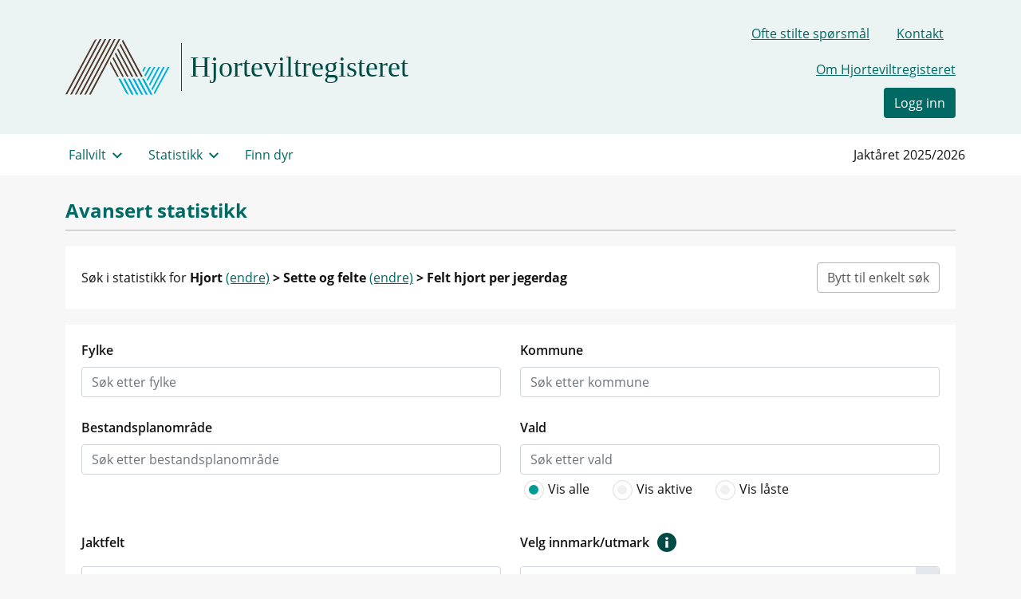

--- FILE ---
content_type: text/html; charset=utf-8
request_url: https://www.hjorteviltregisteret.no/AvansertStatistikk/Hjort/Sett/FeltPerJegerdag?Gruppering=0
body_size: 10288
content:


<!DOCTYPE html>
<html lang="nb-no">
<head>
    <meta charset="utf-8"/>
    <meta name="viewport" content="width=device-width, initial-scale=1.0"/>
    <meta name="description" content="Hjorteviltregisteret er en nasjonal database som ivaretar data fra jakt på elg, hjort, rådyr og villrein, samt opplysninger om fallvilt av utvalgte arter."/>
    <title>Avansert statistikk - Hjorteviltregisteret</title>
    <link rel="stylesheet" href="/dist/bundle.css?version=76" />

    <link rel="icon" type="image/png" sizes="32x32" href="/images/favicon/favicon-32x32.png">
    <link rel="icon" type="image/png" sizes="16x16" href="/images/favicon/favicon-16x16.png">
    <link rel="icon" type="image/png" sizes="16x16" href="/images/favicon/favicon-512x512.png">

    <link rel="icon" type="image/png" sizes="48x48" href="/images/favicon/favicon-48x48.png">
    <link rel="icon" type="image/png" sizes="192x192" href="/images/favicon/favicon-192x192.png">

    <link rel="apple-touch-icon" type="image/png" sizes="167x167" href="/images/favicon/favicon-167x167.png">
    <link rel="apple-touch-icon" sizes="180x180" href="/images/favicon/favicon-180x180.png">

    <link rel="icon" href="/images/logo/ldir_logo_small_square.svg"/>

    <script type="text/javascript" src="/dist/bundle.6ec75d7244c4f5d09096.js"></script>
    <script type="text/javascript" src="/dist/grids.37588570fc71403920ae.js"></script>
        <script type="text/javascript">
        const appInsights = new ApplicationInsights({
            config: {
                instrumentationKey: "1f8589cd-c0fc-4632-8437-e5f0d97a6d2a"
            }
        });
        appInsights.loadAppInsights();
        appInsights.trackPageView();
        </script>
</head>
<body class="side">

<header class="header">
    <a href="#hovedinnhold" class="snarvei-til-hovedinnhold">Gå til hovedinnhold</a>
    <div class="header__container container">
        <div class="row header__rad">
            <div class="header__logoer-container col-12 col-lg-7">
                <div class="header__logoer ">
                    <a href="https://www.landbruksdirektoratet.no/" target="_blank" class="header__mdlogo">
                        <img src="/images/logo/ldir_logo_small.svg" alt="landbruksdirektoratet.no (åpnes i nytt vindu)">
                    </a>
                    <a class="header__hovedlogo" href="/">Hjorteviltregisteret</a>
                    <nav class="header__burgermeny" aria-expanded="false">
                        <button>
                            <img id="burgermenyIkon" alt="" src="/images/ikoner/burgermeny.svg"/>
                            <p id="burgermenyTekst">Meny</p>
                        </button>
                    </nav>
                </div>
            </div>
            <div class="header__meny-container col-12 col-lg-5" id="toppmeny">
                <ul class="header__toppmeny">
                    <li class="header__punkt header__lenke">
                        <a href="/OfteStilteSp%C3%B8rsm%C3%A5l">Ofte stilte spørsmål</a>
                    </li>
                    <li class="header__punkt header__lenke">
                        <a href="/kontakt">Kontakt</a>
                    </li>
                    <li class="header__punkt header__lenke">
                        <a href="/om">Om Hjorteviltregisteret</a>
                    </li>
                </ul>
                    <div class="header__punkt header__brukermeny-punkt header__burgermeny-knapp">
                        <a href="/Bruker/Login" class="btn btn--primary" role="button">Logg inn</a>
                    </div>
            </div>
        </div>
    </div>
    <script>
        $(function () {
            $(".header__burgermeny").click(function () {
                var x = document.getElementById("toppmeny");
                  if (x.className === "header__meny-container col-12 col-lg-5") {
                    x.className += " åpen-burgermeny";
                    $("#burgermenyIkon").attr("src","/images/ikoner/cross-green.svg");
                    $("#burgermenyTekst").text("Lukk");
                    $(".header__burgermeny").attr("aria-expanded","true");
                  } else {
                    x.className = "header__meny-container col-12 col-lg-5";
                    $("#burgermenyIkon").attr("src","/images/ikoner/burgermeny.svg");
                    $("#burgermenyTekst").text("Meny");
                    $(".header__burgermeny").attr("aria-expanded","false");
                  }
            });
        });
    </script>
</header>



<div class="hovedmeny-wrapper">
    <div class="container p-0 d-flex hovedmeny__container">
        <nav id="hovedmeny" class="hovedmeny">
            <ul role="menubar" class="hovedmeny__liste">


                <li role="none" class="hovedmeny__punkt">
                    <a role="menuitem" href="" class="hovedmeny__lenke hovedmeny__har-undermeny" aria-haspopup="true" aria-expanded="false" aria-controls="fallviltUndermeny">Fallvilt</a>
                    <div id="fallviltUndermeny" class="hovedmeny__undermeny d-none">
                        <div class="container undermeny__container">
                            

<div class="row grow">


    <div class="col-md-6 col-lg-4 col-xl-3 p-0 pt-3">
        <h2 class="h3 h3-green hovedmeny__undermeny-tittel">Innsyn</h2>
        <a href="/FallviltInnsyn/Kart" class="hovedmeny__undermenypunkt"><img src="/images/ikoner/table-magnifyer_grey.svg" alt="" class="lenkeknapp__ikon"> Kart</a>
        <a href="/FallviltInnsyn/Liste" class="hovedmeny__undermenypunkt"><img src="/images/ikoner/table-magnifyer_grey.svg" alt="" class="lenkeknapp__ikon"> Liste</a>
        <a href="/FallviltInnsyn/Statistikk" class="hovedmeny__undermenypunkt"><img src="/images/ikoner/table-magnifyer_grey.svg" alt="" class="lenkeknapp__ikon"> Statistikk</a>        
    </div>


    <div class="col-md-6 col-lg-4 col-xl-3 p-0 pt-3">
        <h2 class="h3 h3-green hovedmeny__undermeny-tittel">Fallviltskjema</h2>
        <a href="/files/LDIR-116_B_Fallvilt rapportering.pdf" class="hovedmeny__undermenypunkt" target="_blank">
            <img src="/images/ikoner/filetext_grey.svg" alt="" class="lenkeknapp__ikon">
            Bokmål (PDF, åpnes i nytt vindu)
        </a>
        <a href="/files/LDIR-116_N_Fallvilt rapportering.pdf" class="hovedmeny__undermenypunkt" target="_blank">
            <img src="/images/ikoner/filetext_grey.svg" alt="" class="lenkeknapp__ikon">
            Nynorsk (PDF, åpnes i nytt vindu)
        </a>
    </div>
</div>

                            <div class="undermeny__close-button--container">
                                <button class="btn btn--primary undermeny__close-button" type="button">Lukk</button>
                            </div>
                        </div>
                    </div>
                </li>
                <li role="none" class="hovedmeny__punkt">
                    <a role="menuitem"
                       href=""
                       data-undersider-href="/Statistikk, /AvansertStatistikk"
                       class="hovedmeny__lenke hovedmeny__har-undermeny" aria-haspopup="true" aria-expanded="false" aria-controls="statistikkUndermeny">
                        Statistikk
                    </a>
                    <div id="statistikkUndermeny" class="hovedmeny__undermeny d-none">
                        <div class="container undermeny__container">
                            
<div class="row grow">
    <div class="col-md-6 col-lg-4 col-xl-3 p-0 pt-3">
        <h2 class="h3 h3-green hovedmeny__undermeny-tittel">Enkel statistikk</h2>
        <a href="/Statistikk/Elg" class="hovedmeny__undermenypunkt"><img src="/images/ikoner/elg_grey.svg" alt="" class="lenkeknapp__ikon"> Elg</a>
        <a href="/Statistikk/Hjort" class="hovedmeny__undermenypunkt"><img src="/images/ikoner/hjort_grey.svg" alt="" class="lenkeknapp__ikon"> Hjort</a>
        <a href="/Statistikk/R%C3%A5dyr" class="hovedmeny__undermenypunkt"><img src="/images/ikoner/radyr_grey.svg" alt="" class="lenkeknapp__ikon"> Rådyr</a>
        <a href="/Statistikk/Villrein" class="hovedmeny__undermenypunkt"><img src="/images/ikoner/reinsdyr_grey.svg" alt="" class="lenkeknapp__ikon"> Villrein</a>
    </div>
    <div class="col-md-6 col-lg-4 col-xl-3 p-0 pt-3">
        <h2 class="h3 h3-green hovedmeny__undermeny-tittel">Avansert statistikk</h2>
        <a href="/AvansertStatistikk/Elg" class="hovedmeny__undermenypunkt"><img src="/images/ikoner/elg_grey.svg" alt="" class="lenkeknapp__ikon"> Elg</a>
        <a href="/AvansertStatistikk/Hjort" class="hovedmeny__undermenypunkt"><img src="/images/ikoner/hjort_grey.svg" alt="" class="lenkeknapp__ikon"> Hjort</a>
        <a href="/AvansertStatistikk/R%C3%A5dyr" class="hovedmeny__undermenypunkt"><img src="/images/ikoner/radyr_grey.svg" alt="" class="lenkeknapp__ikon"> Rådyr</a>
        <a href="/AvansertStatistikk/Villrein" class="hovedmeny__undermenypunkt"><img src="/images/ikoner/reinsdyr_grey.svg" alt="" class="lenkeknapp__ikon"> Villrein</a>
    </div>
</div>

                            <div class="undermeny__close-button--container">
                                <button class="btn btn--primary undermeny__close-button" type="button">Lukk</button>
                            </div>
                        </div>
                    </div>
                </li>
                <li role="none" class="hovedmeny__punkt">
                    <a role="menuitem" href="/FinnDyr" class="hovedmeny__lenke" aria-haspopup="false" aria-current="false">Finn dyr</a>
                </li>
            </ul>
        </nav>
        <div class="hovedmeny__jaktår">Jaktåret 2025/2026</div>
    </div>
</div>

<script>
    $(function () {
        
        //Lukk meny når man klikker utenfor menyen
        $("body").click(function(e) {
          if(!$(e.target).closest('#hovedmeny').length){
            nullStillMenypunkter();
            settAktiveSider();
          }      
        });

        settAktiveSider();

        const menypunkter = document.querySelectorAll('.hovedmeny__lenke');
        menypunkter.forEach(function (menypunkt) {
            menypunkt.addEventListener("click", function (e) {

                if (menypunkt.classList.contains('hovedmeny__lenke--open')) {
                    //Lukker og nullstiller en allerede åpen undermeny
                    e.preventDefault();
                    nullStillMenypunkter();
                    settAktiveSider();
                }
                else {
                    //Åpne undermeny
                    nullStillMenypunkter();
                    document.getElementsByClassName('hovedmeny-wrapper')[0].classList.add('hovedmeny-wrapper--border-bottom');

                    menypunkt.classList.add('hovedmeny__lenke--open');

                    if (menypunkt.classList.contains('hovedmeny__har-undermeny')) {
                        e.preventDefault();
                        menypunkt.setAttribute('aria-expanded', true);
                        var tilhørendeUndermeny = document.getElementById(menypunkt.getAttribute('aria-controls'));
                        tilhørendeUndermeny.classList.remove('d-none');
                        tilhørendeUndermeny.addEventListener('keyup', function (event){
                            if (event.key === 'Escape'){
                                nullStillMenypunkter();
                                settAktiveSider();
                                menypunkt.focus();
                            }
                        })
                        tilhørendeUndermeny.querySelector('.undermeny__close-button').addEventListener('click', function (){
                            nullStillMenypunkter();
                            settAktiveSider();
                        })
                    }
                    else {
                        menypunkt.setAttribute('aria-current', 'page');
                    }
                }
            });
        });
    });

    function settAktiveSider() {
        var menypunkter = document.querySelectorAll('.hovedmeny__lenke');
        menypunkter.forEach(function (menypunkt) {

            if (menypunkt.classList.contains('hovedmeny__har-undermeny')) {
                var tilhørendeUndermeny = document.getElementById(menypunkt.getAttribute('aria-controls'));
                var undermenypunkter = tilhørendeUndermeny.querySelectorAll('.hovedmeny__undermenypunkt');
                undermenypunkter.forEach(function (undermenypunkt) {
                    var undersiderHref = "";
                    if (undermenypunkt.getAttribute('data-undersider-href')){
                         undersiderHref = undermenypunkt.getAttribute('data-undersider-href');
                    }
                    var undersiderHrefArray = undersiderHref.toLowerCase().split(', ');
                    if (window.location.href.toLowerCase().includes(undermenypunkt.href.toLowerCase()) ||
                        undersiderHrefArray.includes(window.location.pathname.toLowerCase()))
                    {
                            undermenypunkt.classList.add('hovedmeny__undermenypunkt--current');
                            undermenypunkt.setAttribute('aria-current', 'page');
                            menypunkt.classList.add('hovedmeny__lenke--current');
                    }
                });
            }
            
            var undersiderHref = "";
            if (menypunkt.getAttribute('data-undersider-href')){
                undersiderHref = menypunkt.getAttribute('data-undersider-href');
            }            
            var undersiderHrefArray = undersiderHref.toLowerCase().split(', ');
            if (skalMenypunktVæreAktivt(menypunkt, undersiderHref, undersiderHrefArray)) {
                menypunkt.classList.add('hovedmeny__lenke--current');
            }
        });
    }
    
    function skalMenypunktVæreAktivt(menypunkt, undersiderHref, undersiderHrefArray)
    {
        if (menypunkt.classList.contains('hovedmeny__har-undermeny'))
        {
            return undersiderHrefArray[0] && undersiderHrefArray.includes(window.location.pathname.toLowerCase());
        }
        else 
        {
            return menypunkt.href.toLowerCase() == window.location.href.toLowerCase() || 
                (undersiderHrefArray[0] && undersiderHrefArray.includes(window.location.pathname.toLowerCase()));
        }
    }

    function nullStillMenypunkter() {
        //Tar bort border bottom når undermeny er lukket
        document.getElementsByClassName('hovedmeny-wrapper')[0].classList.remove('hovedmeny-wrapper--border-bottom');

        const menypunkter = document.querySelectorAll('.hovedmeny__lenke');
        menypunkter.forEach(function (menypunkt) {
            menypunkt.classList.remove('hovedmeny__lenke--open');
            menypunkt.classList.remove('hovedmeny__lenke--current');

            if (menypunkt.classList.contains('hovedmeny__har-undermeny')){
                menypunkt.setAttribute('aria-expanded', false);

                var tilhørendeUndermeny = document.getElementById(menypunkt.getAttribute('aria-controls'));
                tilhørendeUndermeny.classList.add('d-none'); //Skjul undermeny
            }
            else {
                menypunkt.setAttribute('aria-current', false);
            }

        });
    }
</script>

<main class="hovedinnhold">
    <a id="hovedinnhold" tabindex="-1"></a>
    <div class="container">
        <div class="ie-advarsel" style="display: none;"></div>
        <div class="container__innside">
            <div class="systemmelding">
                

            </div>

            
<h1>Avansert statistikk</h1>


<div class="statistikkSok">
    <div class="statistikkNavigasjon">
        <span>
            Søk i statistikk for 
            <strong>Hjort</strong> 
            <a href="/AvansertStatistikk?Granularitet=0&amp;Gruppering=0">(endre)</a> 
            <strong>&gt; Sette og felte</strong> 
            <a href="/AvansertStatistikk/Hjort?Granularitet=0&amp;Gruppering=0">(endre)</a> 
            <strong>&gt; Felt hjort per jegerdag</strong>
        </span>
        <a class="btn btn--secondary" href="/Statistikk/Hjort/Sett/FeltPerJegerdag">Bytt til enkelt søk</a>
    </div>

    


<div id="avansert-statistikk-sokeboks"
     data-sokeparametre="{&quot;Fra&#xC5;r&quot;:&quot;&quot;,&quot;Til&#xC5;r&quot;:&quot;&quot;,&quot;FraM&#xE5;ned&quot;:&quot;&quot;,&quot;FraDag&quot;:&quot;&quot;,&quot;TilM&#xE5;ned&quot;:&quot;&quot;,&quot;TilDag&quot;:&quot;&quot;,&quot;Fylker&quot;:&quot;&quot;,&quot;Kommuner&quot;:&quot;&quot;,&quot;Vald&quot;:&quot;&quot;,&quot;Jaktfelt&quot;:&quot;&quot;,&quot;Bestandsplanomr&#xE5;de&quot;:&quot;&quot;,&quot;VillreinOmr&#xE5;de&quot;:&quot;&quot;,&quot;VillreinVald&quot;:&quot;&quot;,&quot;VillreinTelleomr&#xE5;de&quot;:&quot;&quot;,&quot;Omr&#xE5;destatus&quot;:&quot;&quot;,&quot;Granularitet&quot;:&quot;0&quot;,&quot;TellingerGranularitet&quot;:&quot;&quot;,&quot;Gruppering&quot;:&quot;0&quot;,&quot;TellingerGruppering&quot;:&quot;&quot;,&quot;InnmarkUtmark&quot;:&quot;&quot;}"
     data-art-indeks="Hjort"
></div>

<div id="statistikkResultat" class="d-none">
    <h3 class="h3-bigger container">Felt hjort per jegerdag</h3>

    
    <div class="hjortevilt-radio-container container" style="font-size: 14px">
    Velg visning
    <label for="visTabell" class="form-label" style="margin: 12px">
        Tabell
        <input id="visTabellInput" type="radio" tabindex="-1" checked/>
        <button name="velgVisning" id="visTabell" class="btn--ikon">
            <span class="radioknapp"></span>
        </button>
    </label>

    <label for="visGraf" class="form-label" style="margin: 12px">
        Graf
        <input id="visGrafInput" type="radio" tabindex="-1">
        <button name="velgVisning" id="visGraf" class="btn--ikon">
            <span class="radioknapp"></span>
        </button>
    </label>
</div>

<script>
      $(document).ready(function () { 
          var sisteParameter = HentURLParameter().split('&').pop().toLowerCase();
          if (sisteParameter.indexOf("visgraf") >= 0){
              if (sisteParameter.split('=').pop() === "true"){
                    if (document.querySelector("#statistikkgraf").classList.contains('d-none')) {
                        document.querySelector("#statistikkTabell").classList.add('d-none');
                        document.querySelector("#statistikkgraf").classList.remove('d-none');
                        document.querySelector("#visTabellInput").checked = false;
                        document.querySelector("#visGrafInput").checked = true;
                        if($("#chart").data("kendoChart")){
                            $("#chart").data("kendoChart").refresh();
                        }
                    }
              }
          }else{
                  document.querySelector("#statistikkTabell").classList.remove('d-none');
                  document.querySelector("#statistikkgraf").classList.add('d-none');
                  document.querySelector("#visTabellInput").checked = true;
                  document.querySelector("#visGrafInput").checked = false;
                  if($("#statistikktabell").data("kendoGrid")){
                     $("#statistikktabell").data("kendoGrid").refresh();
                  }                  
          }
      });
      
       function HentURLParameter() {
          var url = window.location.href;
          var startIndeksTilParameter = url.lastIndexOf("/");

          if(startIndeksTilParameter > 0 && url.length-1 !== startIndeksTilParameter){
              return url.substring(startIndeksTilParameter + 1);
          }else{
              return 0;
          }
       }      
</script>
    <div id="statistikkgraf" class="d-none">
                
<div>
    <div id="exportgrafjpg" class="">
        <div id="export-img" class="float-end k-button form-control-sm col-2 mt-n5">JPG</div>
    </div>
    <div class="k-content wide">
        <div id="chart" name="chart" title="Felt hjort per jegerdag"></div><script>kendo.syncReady(function(){jQuery("#chart").kendoChart({"categoryAxis":[{"labels":{"rotation":{"angle":45}},"majorGridLines":{"visible":false},"categories":[]}],"chartArea":{"background":"transparent"},"legend":{"visible":true},"series":[{"labels":{"format":"n3","visible":true},"name":"Felt per jegerdag","missingValues":"gap","data":[],"type":"line"}],"seriesColors":["rgba(0, 75, 70, 0.85)","rgba(255, 125, 0, 0.85)","rgba(0, 155, 150, 0.85)","rgba(0, 74, 150, 0.85)","rgba(94, 8, 70, 0.85)","rgba(119, 75, 206, 0.85)","rgba(192, 20, 102, 0.85)","rgba(131, 107, 26, 0.85)"],"title":{"text":"Felt hjort per jegerdag"},"tooltip":{"template":"#= series.name #: #= kendo.toString(value, \u0027n3\u0027) #","visible":true},"valueAxis":[{"axisCrossingValue":[0],"labels":{"format":"{0:n3}"},"line":{"visible":false},"minorGridLines":{"visible":true}}]});});</script>
    </div>
</div>
    </div>


    <div id="statistikkTabell" class="container">
        <div class="knapperekke knapperekke--right">
            

<script>
    $(function () {
        $("#statistikkLagreSøk").click(function () {
            const url = "/AvansertStatistikk/PartialLagreNyttS%C3%B8k?art=2&datasett=Sette%20og%20felte%20hjort&indeks=Felt%20hjort%20per%20jegerdag";
            lastHjorteviltModal(url);
        });
    });
</script>
            
<a href="" id="statistikkExcel" class="btn btn--secondary">
    <img src="/images/ikoner/nedlasting.svg" alt="" class="lenkeknapp__ikon">
    Last ned Excel-fil
</a>

<script>
    $("#statistikkExcel").attr("href", "/AvansertStatistikk/Hjort/Sett/FeltPerJegerdagExcel" + window.location.search);
</script>
        </div>
        <div class="grid--hjortevilt" id="statistikktabell" name="statistikktabell"></div><script>kendo.syncReady(function(){jQuery("#statistikktabell").kendoGrid({"sortable":true,"columns":[{"title":"Jaktår","width":"90px","locked":true,"field":"Sesong","filterable":{"messages":{"info":"Vis linjer med verdi som:","title":"Vise elementer med verdi som:","isTrue":"er korrekt","isFalse":"ikke er korrekt","filter":"Filtrer","clear":"Fjern","and":"Og","or":"Eller","selectValue":"-Velg-","additionalOperator":"Flere valg","value":"Verdi","additionalValue":"Flere verdier","checkAll":"Velg alle","search":"Finn","selectedItemsFormat":"{0} valgte verdier","logic":"Filterlogikk"},"operators":{"string":{"eq":"Er lik med","neq":"Er ikke lik med","startswith":"Starter med","endswith":"Slutter med","contains":"Inneholder","doesnotcontain":"Inneholder ikke","isnull":"Er null","isnotnull":"Er ikke null","isempty":"Er tom","isnotempty":"Er ikke tom","isnullorempty":"Har ingen verdi","isnotnullorempty":"Har verdi"},"number":{"eq":"Er lik med","neq":"Er ikke lik med","gte":"Er lik med eller større enn","gt":"Er større enn","lte":"Er mindre enn eller lik med","lt":"Er mindre enn","isnull":"Er null","isnotnull":"Er ikke null"},"date":{"eq":"Er lik med","neq":"Er ikke lik med","gte":"Er større enn eller lik med","gt":"Er større enn","lte":"Er tidligere eller lik","lt":"Er tidligere","isnull":"Er null","isnotnull":"Er ikke null"},"enums":{"eq":"Er lik med","neq":"Er ikke lik med","isnull":"Er null","isnotnull":"Er ikke null"}},"checkAll":false},"encoded":true},{"title":"Fylke","hidden":true,"width":"150px","locked":true,"field":"FylkeNavn","filterable":{"messages":{"info":"Vis linjer med verdi som:","title":"Vise elementer med verdi som:","isTrue":"er korrekt","isFalse":"ikke er korrekt","filter":"Filtrer","clear":"Fjern","and":"Og","or":"Eller","selectValue":"-Velg-","additionalOperator":"Flere valg","value":"Verdi","additionalValue":"Flere verdier","checkAll":"Velg alle","search":"Finn","selectedItemsFormat":"{0} valgte verdier","logic":"Filterlogikk"},"operators":{"string":{"eq":"Er lik med","neq":"Er ikke lik med","startswith":"Starter med","endswith":"Slutter med","contains":"Inneholder","doesnotcontain":"Inneholder ikke","isnull":"Er null","isnotnull":"Er ikke null","isempty":"Er tom","isnotempty":"Er ikke tom","isnullorempty":"Har ingen verdi","isnotnullorempty":"Har verdi"},"number":{"eq":"Er lik med","neq":"Er ikke lik med","gte":"Er lik med eller større enn","gt":"Er større enn","lte":"Er mindre enn eller lik med","lt":"Er mindre enn","isnull":"Er null","isnotnull":"Er ikke null"},"date":{"eq":"Er lik med","neq":"Er ikke lik med","gte":"Er større enn eller lik med","gt":"Er større enn","lte":"Er tidligere eller lik","lt":"Er tidligere","isnull":"Er null","isnotnull":"Er ikke null"},"enums":{"eq":"Er lik med","neq":"Er ikke lik med","isnull":"Er null","isnotnull":"Er ikke null"}},"checkAll":false},"encoded":true},{"title":"Kommune","hidden":true,"width":"150px","locked":true,"field":"KommuneNavn","filterable":{"messages":{"info":"Vis linjer med verdi som:","title":"Vise elementer med verdi som:","isTrue":"er korrekt","isFalse":"ikke er korrekt","filter":"Filtrer","clear":"Fjern","and":"Og","or":"Eller","selectValue":"-Velg-","additionalOperator":"Flere valg","value":"Verdi","additionalValue":"Flere verdier","checkAll":"Velg alle","search":"Finn","selectedItemsFormat":"{0} valgte verdier","logic":"Filterlogikk"},"operators":{"string":{"eq":"Er lik med","neq":"Er ikke lik med","startswith":"Starter med","endswith":"Slutter med","contains":"Inneholder","doesnotcontain":"Inneholder ikke","isnull":"Er null","isnotnull":"Er ikke null","isempty":"Er tom","isnotempty":"Er ikke tom","isnullorempty":"Har ingen verdi","isnotnullorempty":"Har verdi"},"number":{"eq":"Er lik med","neq":"Er ikke lik med","gte":"Er lik med eller større enn","gt":"Er større enn","lte":"Er mindre enn eller lik med","lt":"Er mindre enn","isnull":"Er null","isnotnull":"Er ikke null"},"date":{"eq":"Er lik med","neq":"Er ikke lik med","gte":"Er større enn eller lik med","gt":"Er større enn","lte":"Er tidligere eller lik","lt":"Er tidligere","isnull":"Er null","isnotnull":"Er ikke null"},"enums":{"eq":"Er lik med","neq":"Er ikke lik med","isnull":"Er null","isnotnull":"Er ikke null"}},"checkAll":false},"encoded":true},{"title":"Bestandsplanområde","hidden":true,"width":"150px","locked":true,"field":"BpoNavn","filterable":{"messages":{"info":"Vis linjer med verdi som:","title":"Vise elementer med verdi som:","isTrue":"er korrekt","isFalse":"ikke er korrekt","filter":"Filtrer","clear":"Fjern","and":"Og","or":"Eller","selectValue":"-Velg-","additionalOperator":"Flere valg","value":"Verdi","additionalValue":"Flere verdier","checkAll":"Velg alle","search":"Finn","selectedItemsFormat":"{0} valgte verdier","logic":"Filterlogikk"},"operators":{"string":{"eq":"Er lik med","neq":"Er ikke lik med","startswith":"Starter med","endswith":"Slutter med","contains":"Inneholder","doesnotcontain":"Inneholder ikke","isnull":"Er null","isnotnull":"Er ikke null","isempty":"Er tom","isnotempty":"Er ikke tom","isnullorempty":"Har ingen verdi","isnotnullorempty":"Har verdi"},"number":{"eq":"Er lik med","neq":"Er ikke lik med","gte":"Er lik med eller større enn","gt":"Er større enn","lte":"Er mindre enn eller lik med","lt":"Er mindre enn","isnull":"Er null","isnotnull":"Er ikke null"},"date":{"eq":"Er lik med","neq":"Er ikke lik med","gte":"Er større enn eller lik med","gt":"Er større enn","lte":"Er tidligere eller lik","lt":"Er tidligere","isnull":"Er null","isnotnull":"Er ikke null"},"enums":{"eq":"Er lik med","neq":"Er ikke lik med","isnull":"Er null","isnotnull":"Er ikke null"}},"checkAll":false},"encoded":true},{"title":" ","hidden":true,"width":"36px","template":"#if(ValdErLåst) {# \u003cimg src=\"/images/ikoner/lock.svg\" alt=\"Låst\" /\u003e#}#","locked":true,"field":"ValdErLåst","sortable":false,"filterable":{"messages":{"info":"Vis linjer med verdi som:","title":"Vise elementer med verdi som:","isTrue":"er korrekt","isFalse":"ikke er korrekt","filter":"Filtrer","clear":"Fjern","and":"Og","or":"Eller","selectValue":"-Velg-","additionalOperator":"Flere valg","value":"Verdi","additionalValue":"Flere verdier","checkAll":"Velg alle","search":"Finn","selectedItemsFormat":"{0} valgte verdier","logic":"Filterlogikk"},"operators":{"string":{"eq":"Er lik med","neq":"Er ikke lik med","startswith":"Starter med","endswith":"Slutter med","contains":"Inneholder","doesnotcontain":"Inneholder ikke","isnull":"Er null","isnotnull":"Er ikke null","isempty":"Er tom","isnotempty":"Er ikke tom","isnullorempty":"Har ingen verdi","isnotnullorempty":"Har verdi"},"number":{"eq":"Er lik med","neq":"Er ikke lik med","gte":"Er lik med eller større enn","gt":"Er større enn","lte":"Er mindre enn eller lik med","lt":"Er mindre enn","isnull":"Er null","isnotnull":"Er ikke null"},"date":{"eq":"Er lik med","neq":"Er ikke lik med","gte":"Er større enn eller lik med","gt":"Er større enn","lte":"Er tidligere eller lik","lt":"Er tidligere","isnull":"Er null","isnotnull":"Er ikke null"},"enums":{"eq":"Er lik med","neq":"Er ikke lik med","isnull":"Er null","isnotnull":"Er ikke null"}},"checkAll":false},"encoded":true},{"title":"Vald","hidden":true,"width":"150px","locked":true,"field":"ValdNavn","filterable":{"messages":{"info":"Vis linjer med verdi som:","title":"Vise elementer med verdi som:","isTrue":"er korrekt","isFalse":"ikke er korrekt","filter":"Filtrer","clear":"Fjern","and":"Og","or":"Eller","selectValue":"-Velg-","additionalOperator":"Flere valg","value":"Verdi","additionalValue":"Flere verdier","checkAll":"Velg alle","search":"Finn","selectedItemsFormat":"{0} valgte verdier","logic":"Filterlogikk"},"operators":{"string":{"eq":"Er lik med","neq":"Er ikke lik med","startswith":"Starter med","endswith":"Slutter med","contains":"Inneholder","doesnotcontain":"Inneholder ikke","isnull":"Er null","isnotnull":"Er ikke null","isempty":"Er tom","isnotempty":"Er ikke tom","isnullorempty":"Har ingen verdi","isnotnullorempty":"Har verdi"},"number":{"eq":"Er lik med","neq":"Er ikke lik med","gte":"Er lik med eller større enn","gt":"Er større enn","lte":"Er mindre enn eller lik med","lt":"Er mindre enn","isnull":"Er null","isnotnull":"Er ikke null"},"date":{"eq":"Er lik med","neq":"Er ikke lik med","gte":"Er større enn eller lik med","gt":"Er større enn","lte":"Er tidligere eller lik","lt":"Er tidligere","isnull":"Er null","isnotnull":"Er ikke null"},"enums":{"eq":"Er lik med","neq":"Er ikke lik med","isnull":"Er null","isnotnull":"Er ikke null"}},"checkAll":false},"encoded":true},{"title":" ","hidden":true,"width":"36px","template":"#if(JaktfeltErLåst) {# \u003cimg src=\"/images/ikoner/lock.svg\" alt=\"Låst\" /\u003e#}#","locked":true,"field":"JaktfeltErLåst","sortable":false,"filterable":{"messages":{"info":"Vis linjer med verdi som:","title":"Vise elementer med verdi som:","isTrue":"er korrekt","isFalse":"ikke er korrekt","filter":"Filtrer","clear":"Fjern","and":"Og","or":"Eller","selectValue":"-Velg-","additionalOperator":"Flere valg","value":"Verdi","additionalValue":"Flere verdier","checkAll":"Velg alle","search":"Finn","selectedItemsFormat":"{0} valgte verdier","logic":"Filterlogikk"},"operators":{"string":{"eq":"Er lik med","neq":"Er ikke lik med","startswith":"Starter med","endswith":"Slutter med","contains":"Inneholder","doesnotcontain":"Inneholder ikke","isnull":"Er null","isnotnull":"Er ikke null","isempty":"Er tom","isnotempty":"Er ikke tom","isnullorempty":"Har ingen verdi","isnotnullorempty":"Har verdi"},"number":{"eq":"Er lik med","neq":"Er ikke lik med","gte":"Er lik med eller større enn","gt":"Er større enn","lte":"Er mindre enn eller lik med","lt":"Er mindre enn","isnull":"Er null","isnotnull":"Er ikke null"},"date":{"eq":"Er lik med","neq":"Er ikke lik med","gte":"Er større enn eller lik med","gt":"Er større enn","lte":"Er tidligere eller lik","lt":"Er tidligere","isnull":"Er null","isnotnull":"Er ikke null"},"enums":{"eq":"Er lik med","neq":"Er ikke lik med","isnull":"Er null","isnotnull":"Er ikke null"}},"checkAll":false},"encoded":true},{"title":"Jaktfelt","hidden":true,"width":"150px","locked":true,"field":"JaktfeltNavn","filterable":{"messages":{"info":"Vis linjer med verdi som:","title":"Vise elementer med verdi som:","isTrue":"er korrekt","isFalse":"ikke er korrekt","filter":"Filtrer","clear":"Fjern","and":"Og","or":"Eller","selectValue":"-Velg-","additionalOperator":"Flere valg","value":"Verdi","additionalValue":"Flere verdier","checkAll":"Velg alle","search":"Finn","selectedItemsFormat":"{0} valgte verdier","logic":"Filterlogikk"},"operators":{"string":{"eq":"Er lik med","neq":"Er ikke lik med","startswith":"Starter med","endswith":"Slutter med","contains":"Inneholder","doesnotcontain":"Inneholder ikke","isnull":"Er null","isnotnull":"Er ikke null","isempty":"Er tom","isnotempty":"Er ikke tom","isnullorempty":"Har ingen verdi","isnotnullorempty":"Har verdi"},"number":{"eq":"Er lik med","neq":"Er ikke lik med","gte":"Er lik med eller større enn","gt":"Er større enn","lte":"Er mindre enn eller lik med","lt":"Er mindre enn","isnull":"Er null","isnotnull":"Er ikke null"},"date":{"eq":"Er lik med","neq":"Er ikke lik med","gte":"Er større enn eller lik med","gt":"Er større enn","lte":"Er tidligere eller lik","lt":"Er tidligere","isnull":"Er null","isnotnull":"Er ikke null"},"enums":{"eq":"Er lik med","neq":"Er ikke lik med","isnull":"Er null","isnotnull":"Er ikke null"}},"checkAll":false},"encoded":true},{"title":"Villreinområde","hidden":true,"width":"150px","locked":true,"field":"VillreinområdeNavn","filterable":{"messages":{"info":"Vis linjer med verdi som:","title":"Vise elementer med verdi som:","isTrue":"er korrekt","isFalse":"ikke er korrekt","filter":"Filtrer","clear":"Fjern","and":"Og","or":"Eller","selectValue":"-Velg-","additionalOperator":"Flere valg","value":"Verdi","additionalValue":"Flere verdier","checkAll":"Velg alle","search":"Finn","selectedItemsFormat":"{0} valgte verdier","logic":"Filterlogikk"},"operators":{"string":{"eq":"Er lik med","neq":"Er ikke lik med","startswith":"Starter med","endswith":"Slutter med","contains":"Inneholder","doesnotcontain":"Inneholder ikke","isnull":"Er null","isnotnull":"Er ikke null","isempty":"Er tom","isnotempty":"Er ikke tom","isnullorempty":"Har ingen verdi","isnotnullorempty":"Har verdi"},"number":{"eq":"Er lik med","neq":"Er ikke lik med","gte":"Er lik med eller større enn","gt":"Er større enn","lte":"Er mindre enn eller lik med","lt":"Er mindre enn","isnull":"Er null","isnotnull":"Er ikke null"},"date":{"eq":"Er lik med","neq":"Er ikke lik med","gte":"Er større enn eller lik med","gt":"Er større enn","lte":"Er tidligere eller lik","lt":"Er tidligere","isnull":"Er null","isnotnull":"Er ikke null"},"enums":{"eq":"Er lik med","neq":"Er ikke lik med","isnull":"Er null","isnotnull":"Er ikke null"}},"checkAll":false},"encoded":true},{"title":" ","hidden":true,"width":"36px","template":"#if(VillreinvaldErLåst) {# \u003cimg src=\"/images/ikoner/lock.svg\" alt=\"Låst\" /\u003e#}#","locked":true,"field":"VillreinvaldErLåst","sortable":false,"filterable":{"messages":{"info":"Vis linjer med verdi som:","title":"Vise elementer med verdi som:","isTrue":"er korrekt","isFalse":"ikke er korrekt","filter":"Filtrer","clear":"Fjern","and":"Og","or":"Eller","selectValue":"-Velg-","additionalOperator":"Flere valg","value":"Verdi","additionalValue":"Flere verdier","checkAll":"Velg alle","search":"Finn","selectedItemsFormat":"{0} valgte verdier","logic":"Filterlogikk"},"operators":{"string":{"eq":"Er lik med","neq":"Er ikke lik med","startswith":"Starter med","endswith":"Slutter med","contains":"Inneholder","doesnotcontain":"Inneholder ikke","isnull":"Er null","isnotnull":"Er ikke null","isempty":"Er tom","isnotempty":"Er ikke tom","isnullorempty":"Har ingen verdi","isnotnullorempty":"Har verdi"},"number":{"eq":"Er lik med","neq":"Er ikke lik med","gte":"Er lik med eller større enn","gt":"Er større enn","lte":"Er mindre enn eller lik med","lt":"Er mindre enn","isnull":"Er null","isnotnull":"Er ikke null"},"date":{"eq":"Er lik med","neq":"Er ikke lik med","gte":"Er større enn eller lik med","gt":"Er større enn","lte":"Er tidligere eller lik","lt":"Er tidligere","isnull":"Er null","isnotnull":"Er ikke null"},"enums":{"eq":"Er lik med","neq":"Er ikke lik med","isnull":"Er null","isnotnull":"Er ikke null"}},"checkAll":false},"encoded":true},{"title":"Villreinvald","hidden":true,"width":"150px","locked":true,"field":"VillreinvaldNavn","filterable":{"messages":{"info":"Vis linjer med verdi som:","title":"Vise elementer med verdi som:","isTrue":"er korrekt","isFalse":"ikke er korrekt","filter":"Filtrer","clear":"Fjern","and":"Og","or":"Eller","selectValue":"-Velg-","additionalOperator":"Flere valg","value":"Verdi","additionalValue":"Flere verdier","checkAll":"Velg alle","search":"Finn","selectedItemsFormat":"{0} valgte verdier","logic":"Filterlogikk"},"operators":{"string":{"eq":"Er lik med","neq":"Er ikke lik med","startswith":"Starter med","endswith":"Slutter med","contains":"Inneholder","doesnotcontain":"Inneholder ikke","isnull":"Er null","isnotnull":"Er ikke null","isempty":"Er tom","isnotempty":"Er ikke tom","isnullorempty":"Har ingen verdi","isnotnullorempty":"Har verdi"},"number":{"eq":"Er lik med","neq":"Er ikke lik med","gte":"Er lik med eller større enn","gt":"Er større enn","lte":"Er mindre enn eller lik med","lt":"Er mindre enn","isnull":"Er null","isnotnull":"Er ikke null"},"date":{"eq":"Er lik med","neq":"Er ikke lik med","gte":"Er større enn eller lik med","gt":"Er større enn","lte":"Er tidligere eller lik","lt":"Er tidligere","isnull":"Er null","isnotnull":"Er ikke null"},"enums":{"eq":"Er lik med","neq":"Er ikke lik med","isnull":"Er null","isnotnull":"Er ikke null"}},"checkAll":false},"encoded":true},{"title":"Felt per jegerdag","width":"150px","field":"FeltPerJegerdag","format":"{0:n3}","filterable":{"messages":{"info":"Vis linjer med verdi som:","title":"Vise elementer med verdi som:","isTrue":"er korrekt","isFalse":"ikke er korrekt","filter":"Filtrer","clear":"Fjern","and":"Og","or":"Eller","selectValue":"-Velg-","additionalOperator":"Flere valg","value":"Verdi","additionalValue":"Flere verdier","checkAll":"Velg alle","search":"Finn","selectedItemsFormat":"{0} valgte verdier","logic":"Filterlogikk"},"operators":{"string":{"eq":"Er lik med","neq":"Er ikke lik med","startswith":"Starter med","endswith":"Slutter med","contains":"Inneholder","doesnotcontain":"Inneholder ikke","isnull":"Er null","isnotnull":"Er ikke null","isempty":"Er tom","isnotempty":"Er ikke tom","isnullorempty":"Har ingen verdi","isnotnullorempty":"Har verdi"},"number":{"eq":"Er lik med","neq":"Er ikke lik med","gte":"Er lik med eller større enn","gt":"Er større enn","lte":"Er mindre enn eller lik med","lt":"Er mindre enn","isnull":"Er null","isnotnull":"Er ikke null"},"date":{"eq":"Er lik med","neq":"Er ikke lik med","gte":"Er større enn eller lik med","gt":"Er større enn","lte":"Er tidligere eller lik","lt":"Er tidligere","isnull":"Er null","isnotnull":"Er ikke null"},"enums":{"eq":"Er lik med","neq":"Er ikke lik med","isnull":"Er null","isnotnull":"Er ikke null"}},"checkAll":false},"encoded":true},{"title":"Antall jegerdager","width":"150px","field":"AntallJegerdagsverk","filterable":{"messages":{"info":"Vis linjer med verdi som:","title":"Vise elementer med verdi som:","isTrue":"er korrekt","isFalse":"ikke er korrekt","filter":"Filtrer","clear":"Fjern","and":"Og","or":"Eller","selectValue":"-Velg-","additionalOperator":"Flere valg","value":"Verdi","additionalValue":"Flere verdier","checkAll":"Velg alle","search":"Finn","selectedItemsFormat":"{0} valgte verdier","logic":"Filterlogikk"},"operators":{"string":{"eq":"Er lik med","neq":"Er ikke lik med","startswith":"Starter med","endswith":"Slutter med","contains":"Inneholder","doesnotcontain":"Inneholder ikke","isnull":"Er null","isnotnull":"Er ikke null","isempty":"Er tom","isnotempty":"Er ikke tom","isnullorempty":"Har ingen verdi","isnotnullorempty":"Har verdi"},"number":{"eq":"Er lik med","neq":"Er ikke lik med","gte":"Er lik med eller større enn","gt":"Er større enn","lte":"Er mindre enn eller lik med","lt":"Er mindre enn","isnull":"Er null","isnotnull":"Er ikke null"},"date":{"eq":"Er lik med","neq":"Er ikke lik med","gte":"Er større enn eller lik med","gt":"Er større enn","lte":"Er tidligere eller lik","lt":"Er tidligere","isnull":"Er null","isnotnull":"Er ikke null"},"enums":{"eq":"Er lik med","neq":"Er ikke lik med","isnull":"Er null","isnotnull":"Er ikke null"}},"checkAll":false},"encoded":true},{"title":"Antall jaktfelt","width":"150px","field":"AntallJaktskjema","filterable":{"messages":{"info":"Vis linjer med verdi som:","title":"Vise elementer med verdi som:","isTrue":"er korrekt","isFalse":"ikke er korrekt","filter":"Filtrer","clear":"Fjern","and":"Og","or":"Eller","selectValue":"-Velg-","additionalOperator":"Flere valg","value":"Verdi","additionalValue":"Flere verdier","checkAll":"Velg alle","search":"Finn","selectedItemsFormat":"{0} valgte verdier","logic":"Filterlogikk"},"operators":{"string":{"eq":"Er lik med","neq":"Er ikke lik med","startswith":"Starter med","endswith":"Slutter med","contains":"Inneholder","doesnotcontain":"Inneholder ikke","isnull":"Er null","isnotnull":"Er ikke null","isempty":"Er tom","isnotempty":"Er ikke tom","isnullorempty":"Har ingen verdi","isnotnullorempty":"Har verdi"},"number":{"eq":"Er lik med","neq":"Er ikke lik med","gte":"Er lik med eller større enn","gt":"Er større enn","lte":"Er mindre enn eller lik med","lt":"Er mindre enn","isnull":"Er null","isnotnull":"Er ikke null"},"date":{"eq":"Er lik med","neq":"Er ikke lik med","gte":"Er større enn eller lik med","gt":"Er større enn","lte":"Er tidligere eller lik","lt":"Er tidligere","isnull":"Er null","isnotnull":"Er ikke null"},"enums":{"eq":"Er lik med","neq":"Er ikke lik med","isnull":"Er null","isnotnull":"Er ikke null"}},"checkAll":false},"encoded":true}],"pageable":{"pageSizes":[10,20,50,100,200],"buttonCount":10,"messages":{"display":"{0} - {1} av {2} elementer","empty":"Det finnes ingen data for ditt valg","page":"Side","of":"av {0}","itemsPerPage":"linjer per side","first":"Første side","previous":"Forrige side","next":"Neste side","last":"Siste side","refresh":"Oppdater","morePages":"Flere sider"}},"scrollable":{"height":"auto"},"dataSource":{"pageSize":50,"page":0,"groupPaging":false,"total":0,"schema":{"model":{"fields":{"FeltPerJegerdag":{"type":"number","defaultValue":null},"AntallJegerdagsverk":{"type":"number"},"AntallJaktskjema":{"type":"number"},"Sesong":{"type":"number"},"FylkeKode":{"type":"string"},"FylkeNavn":{"type":"string"},"KommuneKode":{"type":"string"},"KommuneNavn":{"type":"string"},"BpoKode":{"type":"string"},"BpoNavn":{"type":"string"},"ValdErLåst":{"type":"boolean","defaultValue":null},"ValdKode":{"type":"string"},"ValdNavn":{"type":"string"},"JaktfeltErLåst":{"type":"boolean","defaultValue":null},"JaktfeltKode":{"type":"string"},"JaktfeltNavn":{"type":"string"},"VillreinområdeKode":{"type":"string"},"VillreinområdeNavn":{"type":"string"},"VillreinvaldErLåst":{"type":"boolean","defaultValue":null},"VillreinvaldKode":{"type":"string"},"VillreinvaldNavn":{"type":"string"},"TelleområdeKode":{"type":"string"},"TelleområdeNavn":{"type":"string"},"Dato":{"type":"date","defaultValue":null}}}},"data":[]}});});</script>
        <script>
                    function addAriaLabels() {
                        $("a[title='Neste side']").attr("aria-label", "Neste side");
                        $("a[title='Forrige side']").attr("aria-label", "Forrige side");
                        $("a[title='Første side']").attr("aria-label", "Første side");
                        $("a[title='Siste side']").attr("aria-label", "Siste side");
                    }
                    $(document).ready(function() {
                        addAriaLabels();
                    });
                </script>
    </div>
</div>
<div class="statistikk__informasjon">
    <h2 class="h3">Slik leser du tabellen/grafen</h2>
    <p>
        Indeksen viser den relative utviklingen i bestandsstørrelse over tid. Den sier ikke noe om den faktiske bestandsstørrelsen.
        Samme verdi i to ulike områder kan tilsvare ulik tetthet som følge av ulike jaktmetoder. En jegerdag er en jeger som har jaktet i en dag, uavhengig av antall timer.
    </p>
    <a href="https://hjorteviltregisteret.no/OfteStilteSp%C3%B8rsm%C3%A5l#kategori-5" target="_blank">Les mer om statistikk og hvordan den kan brukes (åpnes i ny fane)</a>
</div>


</div>


<div id="lagredeSøk">
    <label class="form-label">
        Dine lagrede søk
        <a class="popover-link" tabindex="0" role="button" data-bs-toggle="popover" data-bs-trigger="click" data-bs-html="true" data-bs-content="&lt;a class=&#x27;btn-close&#x27; data-dismiss=&#x27;alert&#x27;&gt;&lt;/a&gt;Bytt s&#xF8;k ved &#xE5; klikke p&#xE5; lagrede s&#xF8;k under. Da kommer du til indeksen og valgte omr&#xE5;der, tidsintervall og visningstype du har lagret p&#xE5; s&#xF8;ket ditt. Hjorteviltregisteret husker s&#xF8;kefiltrene du har valgt n&#xE5;r du bytter mellom indekser. Det kan derfor v&#xE6;re tilstrekkelig &#xE5; lagre ett s&#xF8;k per art og datasett (sette og felte dyr, jaktmateriale og jaktstatistikk).">
            <img src="/images/ikoner/info.svg" alt="Info" />
        </a>
    </label>
    <div class="grid--hvit grid--hjortevilt" id="lagredeS&#xF8;kGrid" name="lagredeS&#xF8;kGrid"></div><script>kendo.syncReady(function(){jQuery("#lagredeSøkGrid").kendoGrid({"dataBound":onDataBound,"columns":[{"title":"Navn på søk","width":"250px","template":"\u003ca href=\"#=Søk#\"/\u003e#=Navn#\u003c/a\u003e","field":"Navn","filterable":{"messages":{"info":"Vis linjer med verdi som:","title":"Vise elementer med verdi som:","isTrue":"er korrekt","isFalse":"ikke er korrekt","filter":"Filtrer","clear":"Fjern","and":"Og","or":"Eller","selectValue":"-Velg-","additionalOperator":"Flere valg","value":"Verdi","additionalValue":"Flere verdier","checkAll":"Velg alle","search":"Finn","selectedItemsFormat":"{0} valgte verdier","logic":"Filterlogikk"},"operators":{"string":{"eq":"Er lik med","neq":"Er ikke lik med","startswith":"Starter med","endswith":"Slutter med","contains":"Inneholder","doesnotcontain":"Inneholder ikke","isnull":"Er null","isnotnull":"Er ikke null","isempty":"Er tom","isnotempty":"Er ikke tom","isnullorempty":"Har ingen verdi","isnotnullorempty":"Har verdi"},"number":{"eq":"Er lik med","neq":"Er ikke lik med","gte":"Er lik med eller større enn","gt":"Er større enn","lte":"Er mindre enn eller lik med","lt":"Er mindre enn","isnull":"Er null","isnotnull":"Er ikke null"},"date":{"eq":"Er lik med","neq":"Er ikke lik med","gte":"Er større enn eller lik med","gt":"Er større enn","lte":"Er tidligere eller lik","lt":"Er tidligere","isnull":"Er null","isnotnull":"Er ikke null"},"enums":{"eq":"Er lik med","neq":"Er ikke lik med","isnull":"Er null","isnotnull":"Er ikke null"}},"checkAll":false},"encoded":true},{"title":"Art","width":"100px","field":"Art","filterable":{"messages":{"info":"Vis linjer med verdi som:","title":"Vise elementer med verdi som:","isTrue":"er korrekt","isFalse":"ikke er korrekt","filter":"Filtrer","clear":"Fjern","and":"Og","or":"Eller","selectValue":"-Velg-","additionalOperator":"Flere valg","value":"Verdi","additionalValue":"Flere verdier","checkAll":"Velg alle","search":"Finn","selectedItemsFormat":"{0} valgte verdier","logic":"Filterlogikk"},"operators":{"string":{"eq":"Er lik med","neq":"Er ikke lik med","startswith":"Starter med","endswith":"Slutter med","contains":"Inneholder","doesnotcontain":"Inneholder ikke","isnull":"Er null","isnotnull":"Er ikke null","isempty":"Er tom","isnotempty":"Er ikke tom","isnullorempty":"Har ingen verdi","isnotnullorempty":"Har verdi"},"number":{"eq":"Er lik med","neq":"Er ikke lik med","gte":"Er lik med eller større enn","gt":"Er større enn","lte":"Er mindre enn eller lik med","lt":"Er mindre enn","isnull":"Er null","isnotnull":"Er ikke null"},"date":{"eq":"Er lik med","neq":"Er ikke lik med","gte":"Er større enn eller lik med","gt":"Er større enn","lte":"Er tidligere eller lik","lt":"Er tidligere","isnull":"Er null","isnotnull":"Er ikke null"},"enums":{"eq":"Er lik med","neq":"Er ikke lik med","isnull":"Er null","isnotnull":"Er ikke null"}},"checkAll":false},"encoded":true,"values":[{"value":0,"text":"Alle"},{"value":1,"text":"Elg"},{"value":2,"text":"Hjort"},{"value":3,"text":"Villrein"},{"value":4,"text":"Rådyr"},{"value":5,"text":"Rovdyr"},{"value":6,"text":"Moskus"},{"value":7,"text":"Villsvin"},{"value":8,"text":"Bever"},{"value":9,"text":"Havørn"},{"value":10,"text":"Hønsehauk"},{"value":11,"text":"Kongeørn"},{"value":12,"text":"Oter"},{"value":13,"text":"Grevling"},{"value":14,"text":"Rødrev"},{"value":15,"text":"Mårhund"},{"value":16,"text":"Hjortedyr - ikke artsbestemt"},{"value":100,"text":"Ukjent"}]},{"title":"Datasett","width":"100px","field":"Datasett","filterable":{"messages":{"info":"Vis linjer med verdi som:","title":"Vise elementer med verdi som:","isTrue":"er korrekt","isFalse":"ikke er korrekt","filter":"Filtrer","clear":"Fjern","and":"Og","or":"Eller","selectValue":"-Velg-","additionalOperator":"Flere valg","value":"Verdi","additionalValue":"Flere verdier","checkAll":"Velg alle","search":"Finn","selectedItemsFormat":"{0} valgte verdier","logic":"Filterlogikk"},"operators":{"string":{"eq":"Er lik med","neq":"Er ikke lik med","startswith":"Starter med","endswith":"Slutter med","contains":"Inneholder","doesnotcontain":"Inneholder ikke","isnull":"Er null","isnotnull":"Er ikke null","isempty":"Er tom","isnotempty":"Er ikke tom","isnullorempty":"Har ingen verdi","isnotnullorempty":"Har verdi"},"number":{"eq":"Er lik med","neq":"Er ikke lik med","gte":"Er lik med eller større enn","gt":"Er større enn","lte":"Er mindre enn eller lik med","lt":"Er mindre enn","isnull":"Er null","isnotnull":"Er ikke null"},"date":{"eq":"Er lik med","neq":"Er ikke lik med","gte":"Er større enn eller lik med","gt":"Er større enn","lte":"Er tidligere eller lik","lt":"Er tidligere","isnull":"Er null","isnotnull":"Er ikke null"},"enums":{"eq":"Er lik med","neq":"Er ikke lik med","isnull":"Er null","isnotnull":"Er ikke null"}},"checkAll":false},"encoded":true},{"title":"Indeks","width":"100px","field":"Indeks","filterable":{"messages":{"info":"Vis linjer med verdi som:","title":"Vise elementer med verdi som:","isTrue":"er korrekt","isFalse":"ikke er korrekt","filter":"Filtrer","clear":"Fjern","and":"Og","or":"Eller","selectValue":"-Velg-","additionalOperator":"Flere valg","value":"Verdi","additionalValue":"Flere verdier","checkAll":"Velg alle","search":"Finn","selectedItemsFormat":"{0} valgte verdier","logic":"Filterlogikk"},"operators":{"string":{"eq":"Er lik med","neq":"Er ikke lik med","startswith":"Starter med","endswith":"Slutter med","contains":"Inneholder","doesnotcontain":"Inneholder ikke","isnull":"Er null","isnotnull":"Er ikke null","isempty":"Er tom","isnotempty":"Er ikke tom","isnullorempty":"Har ingen verdi","isnotnullorempty":"Har verdi"},"number":{"eq":"Er lik med","neq":"Er ikke lik med","gte":"Er lik med eller større enn","gt":"Er større enn","lte":"Er mindre enn eller lik med","lt":"Er mindre enn","isnull":"Er null","isnotnull":"Er ikke null"},"date":{"eq":"Er lik med","neq":"Er ikke lik med","gte":"Er større enn eller lik med","gt":"Er større enn","lte":"Er tidligere eller lik","lt":"Er tidligere","isnull":"Er null","isnotnull":"Er ikke null"},"enums":{"eq":"Er lik med","neq":"Er ikke lik med","isnull":"Er null","isnotnull":"Er ikke null"}},"checkAll":false},"encoded":true},{"width":"40px","command":[{"text":"Slett","name":"Slett","click":slettLagretSøk}]}],"scrollable":false,"dataSource":{"type":(function(){if(kendo.data.transports['aspnetmvc-ajax']){return 'aspnetmvc-ajax';} else{throw new Error('The kendo.aspnetmvc.min.js script is not included.');}})(),"transport":{"read":{"url":"/AvansertStatistikk/HentLagredeS%C3%B8k"},"prefix":""},"pageSize":2147483647,"page":1,"groupPaging":false,"total":0,"serverPaging":true,"serverSorting":true,"serverFiltering":true,"serverGrouping":true,"serverAggregates":true,"filter":[],"schema":{"data":"Data","total":"Total","errors":"Errors","model":{"fields":{"Id":{"type":"number"},"Art":{"type":"number"},"Datasett":{"type":"string"},"Indeks":{"type":"string"},"Navn":{"type":"string"},"Søk":{"type":"string"}}}}}});});</script>
</div>

<script>
    function slettLagretSøk(e) {
        e.preventDefault();
        const dataItem = this.dataItem($(e.currentTarget).closest("tr"));
        $.post("/AvansertStatistikk/SlettLagretS%C3%B8k?id=" + dataItem.Id, function () {
            $("#lagredeSøkGrid").data("kendoGrid").dataSource.read();
        });
    }
    
    function onDataBound(e) {
        if (e.sender.items().length) {
            $("#lagredeSøk").show();
        } else {
            $("#lagredeSøk").hide();            
        }
    }
</script>

<script type="text/javascript" src="/dist/avansert-statistikk.3134ab4746d6fb841fe9.js"></script>

        </div>
    </div>
</main>
<footer class="footer">
    <div class="container">
        <div class="row">
            <div class="col-xs-12 col-sm-4 col-md-6 col-xl-4">
                <a href="https://www.landbruksdirektoratet.no/" target="_blank">
                    <img class="footer__logo" src="/images/logo/ldir_logo.svg" alt="landbruksdirektoratet.no (åpnes i nytt vindu)">
                </a>
            </div>
            <div class="col-xs-12 col-sm-8 col-md-6 col-xl-4">
                <div class="footer__kontakt">
                    <p>
                        Har du spørsmål om Hjorteviltregisteret?<br>
                        Kontakt Naturdata på&nbsp;
                        <a class="footer__kontakt-epost" href="mailto:support@naturdata.no">support@naturdata.no</a><br>
                        <a class="footer__kontakt-tlfNr" href="tel:+4774335310">Tlf: +47 74 33 53 10</a>
                    </p>
                </div>
                <p>
                    <a href="https://uustatus.no/nb/erklaringer/publisert/a5ba02f3-e657-4a02-a849-88029e797aef">Tilgjengelighetserklæring</a><br/>
                    <a href="/personvern">Personvernerkl&#xE6;ring</a>
                </p>
            </div>
            <div class="col-xs-12 col-xl-4">
                <h2 class="h3 footer__apper-overskrift">Apper:</h2>
                <div class="footer__app">
                    <img class="footer__app-ikon" src="/images/ikoner/apper/fallvilt.svg" alt="">
                    Fallvilt -
                    <a class="footer__app-lenker" href="https://apps.apple.com/no/app/fallvilt/id1589047019">App Store</a>
                    <a class="footer__app-lenker" href="https://play.google.com/store/apps/details?id=no.miljodirektoratet.fallvilt&hl=no">Google Play</a>
                </div>
                <div class="footer__app">
                    <img class="footer__app-ikon footer__app-ikon--settogskutt" src="/images/ikoner/apper/settogskutt.svg" alt="">
                    <a href="https://settogskutt.no">Sett og skutt</a>
                </div> 
            </div>
        </div>
    </div>
</footer>

<div class="modal" id="hjorteviltModal" tabindex="-1" role="dialog" aria-labelledby="hjorteviltModalTittel" aria-hidden="true" data-bs-keyboard="false" data-bs-backdrop="static">
    <div class="modal-dialog modal-lg" role="document">
        <div class="modal-content">
            <div class="modal-header">
                <h5 class="modal-title" id="hjorteviltModalTittel">Laster inn...</h5>
                <button type="button" class="btn-close" data-bs-dismiss="modal" aria-label="Lukk"></button>
            </div>
            <div class="modal-body">
                <div class="spinner"></div>
            </div>
        </div>
    </div>
</div>
<div style="display: none;" id="hjorteviltVennligstVent">
    <div id="hjorteviltVennligstVent-info" style="position: fixed;
        width: 400px;
        height: 100px;
        margin: 5% auto; /* Will not center vertically and won't work in IE6/7. */
        left: 0; right: 0;
        background: #004B46;top: 10%;
        z-index: 1001; color: white;
        padding: 20px;

        text-align: center;" ;>
        <div id="hjorteviltVennligstVent-tekst">Vennligst vent</div>
        <div class="spinner">
            <img src="/images/spinner.gif" alt="Laster" />
        </div>
    </div>
    <div id="hjorteviltVennligstVent-bakgrunn" style="position: fixed;width: 100%;height: 100%;top: 0px;left: 0px;z-index: 1000;background: white; opacity: 0.8;">
    </div>
</div>

<script>
    function erInternetExplorer() {
        return /Trident\/|MSIE/.test(window.navigator.userAgent);
    }
    let visIEAdvarsel = (function () {
        if (erInternetExplorer() && document.querySelector('.ie-advarsel')) {
            let d = document.getElementsByClassName('ie-advarsel');

            d[0].innerHTML = 'Hjorteviltregisteret fungerer ikke optimalt ved bruk av Internet Explorer. For en bedre opplevelse bytt til Chrome, Firefox, Safari eller Edge.';
            d[0].style.display = 'block';
        }
    });
    document.addEventListener('DOMContentLoaded', visIEAdvarsel);
</script> 
<script async src="https://siteimproveanalytics.com/js/siteanalyze_6003107.js"></script>
</body>
</html>

--- FILE ---
content_type: image/svg+xml
request_url: https://www.hjorteviltregisteret.no/images/logo/ldir_logo_small.svg
body_size: 2830
content:
<svg width="86" height="46" viewBox="0 0 86 46" fill="none" xmlns="http://www.w3.org/2000/svg">
<path d="M64.6899 32.8442H63.2383L70.0429 45.7277H71.4946L64.6899 32.8442Z" fill="#00AADB"/>
<path d="M60.7881 32.8442H59.3364L66.2318 45.7277H67.5928L60.7881 32.8442Z" fill="#00AADB"/>
<path d="M55.436 32.8442L62.3314 45.7277H63.6924L56.8877 32.8442H55.436Z" fill="#00AADB"/>
<path d="M51.5337 32.8442L58.4291 45.7277H59.8808L52.9854 32.8442H51.5337Z" fill="#00AADB"/>
<path d="M47.6333 32.8442L54.5287 45.7277H55.9804L49.085 32.8442H47.6333Z" fill="#00AADB"/>
<path d="M20.8677 45.7274L45.183 0H43.7314L19.416 45.7274H20.8677Z" fill="#4E3629"/>
<path d="M16.9658 45.7274L41.2812 0H39.9202L15.5142 45.7274H16.9658Z" fill="#4E3629"/>
<path d="M13.0654 45.7274L37.4715 0H36.0198L11.6138 45.7274H13.0654Z" fill="#4E3629"/>
<path d="M9.16318 45.7274L33.5693 0H32.1176L7.80225 45.7274H9.16318Z" fill="#4E3629"/>
<path d="M5.35254 45.7274L29.6679 0H28.2162L3.90088 45.7274H5.35254Z" fill="#4E3629"/>
<path d="M1.45545 45.5846L25.8342 0.0517578C24.8336 0.232444 23.9239 0.864844 23.4691 1.85862L0 45.5846H1.45545Z" fill="#4E3629"/>
<path d="M45.3374 32.9897H43.918L49.6845 43.8101C50.2168 44.7857 51.0153 45.4065 51.9912 45.5839L45.3374 32.9897Z" fill="#00AADB"/>
<path d="M84.1208 22.9771L72.6592 44.2418L73.3869 45.582L85.5763 22.9771H84.1208Z" fill="#00AFD7"/>
<path d="M80.2373 22.9771L70.7217 40.9818L71.4537 42.3527L81.7012 22.9771H80.2373Z" fill="#00AFD7"/>
<path d="M76.3638 22.9771L68.7832 37.1258L69.5139 38.4776L77.8252 22.9771H76.3638Z" fill="#00AFD7"/>
<path d="M72.5666 22.9771L66.8462 33.2814L67.5843 34.6025L73.9506 22.9771H72.5666Z" fill="#00AFD7"/>
<path d="M68.8575 22.9771L64.9087 29.7195L65.6792 31.0502L70.3985 22.9771H68.8575Z" fill="#00AFD7"/>
<path d="M64.8722 22.9771L63.2944 25.9404L63.9587 27.1751L66.2008 22.9771H64.8722Z" fill="#00AFD7"/>
<path d="M48.1159 31.0499L39.4783 14.5806L38.751 15.953L46.7521 31.0499H48.1159Z" fill="#4E3629"/>
<path d="M51.9914 31.0494L41.4123 11.0278L40.689 12.3019L50.5447 31.0494H51.9914Z" fill="#4E3629"/>
<path d="M55.8665 31.0498L43.2613 7.47607L42.6265 8.83089L54.4155 31.0498H55.8665Z" fill="#4E3629"/>
<path d="M63.6162 31.0536L47.2216 0.375488L46.501 1.72497L62.1749 31.0536H63.6162Z" fill="#4E3629"/>
<path d="M59.7411 31.0529L45.2862 3.604L44.5635 4.97189L58.2956 31.0529H59.7411Z" fill="#4E3629"/>
<path d="M43.9176 31.0512L37.2149 18.457L36.4902 19.8064L42.5589 31.0512H43.9176Z" fill="#4E3629"/>
<path d="M63.0557 32.5723L70.0418 45.728H71.4935L64.5073 32.5723H63.0557Z" fill="#00AFD7"/>
<path d="M59.1558 32.5723L66.2326 45.728H67.5936L60.6074 32.5723H59.1558Z" fill="#00AFD7"/>
<path d="M55.2549 32.5723L62.3317 45.728H63.7834L56.7065 32.5723H55.2549Z" fill="#00AFD7"/>
<path d="M51.4424 32.5723L58.4285 45.728H59.8802L52.8033 32.5723H51.4424Z" fill="#00AFD7"/>
<path d="M47.542 32.5723L54.5281 45.728H55.9798L48.9937 32.5723H47.542Z" fill="#00AFD7"/>
<path d="M43.6411 32.5723L49.6292 43.9134C50.1736 44.9114 50.9902 45.5465 51.9882 45.728L45.002 32.5723H43.6411Z" fill="#00AFD7"/>
</svg>


--- FILE ---
content_type: image/svg+xml
request_url: https://www.hjorteviltregisteret.no/images/ikoner/nedlasting.svg
body_size: 2647
content:
<?xml version="1.0" encoding="UTF-8"?>
<svg width="18px" height="19px" viewBox="0 0 18 19" version="1.1" xmlns="http://www.w3.org/2000/svg" xmlns:xlink="http://www.w3.org/1999/xlink">
    <title>038DB87E-B4D4-4E44-A905-99722BB6F640</title>
    <g id="Fallvilt---Rapporter-basert-på-utvalg" stroke="none" stroke-width="1" fill="none" fill-rule="evenodd">
        <g id="Fallvilt---statistikk" transform="translate(-1310.000000, -575.000000)" fill="#006964">
            <g id="Group" transform="translate(1294.500000, 561.500000)">
                <g id="Icon/import" transform="translate(15.500000, 13.500000)">
                    <path d="M8.53125,14.8125 L5.484375,11.765625 C5.35416602,11.635416 5.2890625,11.4791676 5.2890625,11.296875 C5.2890625,11.1145824 5.35416602,10.9550788 5.484375,10.8183594 C5.61458398,10.6816399 5.77083242,10.6132812 5.953125,10.6132812 C6.13541758,10.6132812 6.29817637,10.6783848 6.44140625,10.8085938 L8.3359375,12.703125 L8.3359375,1.43359375 C8.3359375,1.23828027 8.40104102,1.07552148 8.53125,0.9453125 C8.66145898,0.815103516 8.81770742,0.75 9,0.75 C9.18229258,0.75 9.34179619,0.815103516 9.47851562,0.9453125 C9.61523506,1.07552148 9.68359375,1.23828027 9.68359375,1.43359375 L9.68359375,12.703125 L11.578125,10.828125 C11.708334,10.6848951 11.8645824,10.6132812 12.046875,10.6132812 C12.2291676,10.6132812 12.3886712,10.6816399 12.5253906,10.8183594 C12.6621101,10.9550788 12.7304688,11.1145824 12.7304688,11.296875 C12.7304688,11.4791676 12.6588549,11.635416 12.515625,11.765625 L9.46875,14.8125 C9.33854102,14.942709 9.18229258,15.0078125 9,15.0078125 C8.81770742,15.0078125 8.66145898,14.942709 8.53125,14.8125 Z M17.5351562,12.2148438 C17.6653652,12.3450527 17.7304688,12.5013012 17.7304688,12.6835938 L17.7304688,17.0390625 C17.7304688,17.364585 17.6132824,17.6477853 17.3789062,17.8886719 C17.1445301,18.1295585 16.8580746,18.25 16.5195312,18.25 L1.44140625,18.25 C1.10286289,18.25 0.816407422,18.1328137 0.58203125,17.8984375 C0.347655078,17.6640613 0.23046875,17.3776059 0.23046875,17.0390625 L0.23046875,12.6835938 C0.23046875,12.5013012 0.295572266,12.3417976 0.42578125,12.2050781 C0.555990234,12.0683587 0.715493848,12 0.904296875,12 C1.0930999,12 1.25260352,12.0683587 1.3828125,12.2050781 C1.51302148,12.3417976 1.578125,12.5013012 1.578125,12.6835938 L1.578125,16.4921875 C1.578125,16.6093756 1.61718711,16.7070309 1.6953125,16.7851562 C1.77343789,16.8632816 1.87109316,16.9023438 1.98828125,16.9023438 L15.9726562,16.9023438 C16.0898443,16.9023438 16.1874996,16.8632816 16.265625,16.7851562 C16.3437504,16.7070309 16.3828125,16.6093756 16.3828125,16.4921875 L16.3828125,12.6835938 C16.3828125,12.5013012 16.447916,12.3417976 16.578125,12.2050781 C16.708334,12.0683587 16.8678376,12 17.0566406,12 C17.2454437,12 17.4049473,12.0716139 17.5351562,12.2148438 Z" id="import"></path>
                </g>
            </g>
        </g>
    </g>
</svg>

--- FILE ---
content_type: text/javascript
request_url: https://www.hjorteviltregisteret.no/dist/avansert-statistikk.3134ab4746d6fb841fe9.js
body_size: 153036
content:
/*! For license information please see avansert-statistikk.3134ab4746d6fb841fe9.js.LICENSE.txt */
(()=>{var e={4146:(e,t,n)=>{"use strict";var r=n(73404),o={childContextTypes:!0,contextType:!0,contextTypes:!0,defaultProps:!0,displayName:!0,getDefaultProps:!0,getDerivedStateFromError:!0,getDerivedStateFromProps:!0,mixins:!0,propTypes:!0,type:!0},a={name:!0,length:!0,prototype:!0,caller:!0,callee:!0,arguments:!0,arity:!0},i={$$typeof:!0,compare:!0,defaultProps:!0,displayName:!0,propTypes:!0,type:!0},l={};function s(e){return r.isMemo(e)?i:l[e.$$typeof]||o}l[r.ForwardRef]={$$typeof:!0,render:!0,defaultProps:!0,displayName:!0,propTypes:!0},l[r.Memo]=i;var u=Object.defineProperty,c=Object.getOwnPropertyNames,f=Object.getOwnPropertySymbols,d=Object.getOwnPropertyDescriptor,p=Object.getPrototypeOf,m=Object.prototype;e.exports=function e(t,n,r){if("string"!=typeof n){if(m){var o=p(n);o&&o!==m&&e(t,o,r)}var i=c(n);f&&(i=i.concat(f(n)));for(var l=s(t),h=s(n),v=0;v<i.length;++v){var g=i[v];if(!(a[g]||r&&r[g]||h&&h[g]||l&&l[g])){var y=d(n,g);try{u(t,g,y)}catch(e){}}}}return t}},3072:(e,t)=>{"use strict";var n="function"==typeof Symbol&&Symbol.for,r=n?Symbol.for("react.element"):60103,o=n?Symbol.for("react.portal"):60106,a=n?Symbol.for("react.fragment"):60107,i=n?Symbol.for("react.strict_mode"):60108,l=n?Symbol.for("react.profiler"):60114,s=n?Symbol.for("react.provider"):60109,u=n?Symbol.for("react.context"):60110,c=n?Symbol.for("react.async_mode"):60111,f=n?Symbol.for("react.concurrent_mode"):60111,d=n?Symbol.for("react.forward_ref"):60112,p=n?Symbol.for("react.suspense"):60113,m=n?Symbol.for("react.suspense_list"):60120,h=n?Symbol.for("react.memo"):60115,v=n?Symbol.for("react.lazy"):60116,g=n?Symbol.for("react.block"):60121,y=n?Symbol.for("react.fundamental"):60117,b=n?Symbol.for("react.responder"):60118,w=n?Symbol.for("react.scope"):60119;function E(e){if("object"==typeof e&&null!==e){var t=e.$$typeof;switch(t){case r:switch(e=e.type){case c:case f:case a:case l:case i:case p:return e;default:switch(e=e&&e.$$typeof){case u:case d:case v:case h:case s:return e;default:return t}}case o:return t}}}function x(e){return E(e)===f}t.AsyncMode=c,t.ConcurrentMode=f,t.ContextConsumer=u,t.ContextProvider=s,t.Element=r,t.ForwardRef=d,t.Fragment=a,t.Lazy=v,t.Memo=h,t.Portal=o,t.Profiler=l,t.StrictMode=i,t.Suspense=p,t.isAsyncMode=function(e){return x(e)||E(e)===c},t.isConcurrentMode=x,t.isContextConsumer=function(e){return E(e)===u},t.isContextProvider=function(e){return E(e)===s},t.isElement=function(e){return"object"==typeof e&&null!==e&&e.$$typeof===r},t.isForwardRef=function(e){return E(e)===d},t.isFragment=function(e){return E(e)===a},t.isLazy=function(e){return E(e)===v},t.isMemo=function(e){return E(e)===h},t.isPortal=function(e){return E(e)===o},t.isProfiler=function(e){return E(e)===l},t.isStrictMode=function(e){return E(e)===i},t.isSuspense=function(e){return E(e)===p},t.isValidElementType=function(e){return"string"==typeof e||"function"==typeof e||e===a||e===f||e===l||e===i||e===p||e===m||"object"==typeof e&&null!==e&&(e.$$typeof===v||e.$$typeof===h||e.$$typeof===s||e.$$typeof===u||e.$$typeof===d||e.$$typeof===y||e.$$typeof===b||e.$$typeof===w||e.$$typeof===g)},t.typeOf=E},73404:(e,t,n)=>{"use strict";e.exports=n(3072)},20311:e=>{"use strict";e.exports=function(e,t,n,r,o,a,i,l){if(!e){var s;if(void 0===t)s=new Error("Minified exception occurred; use the non-minified dev environment for the full error message and additional helpful warnings.");else{var u=[n,r,o,a,i,l],c=0;(s=new Error(t.replace(/%s/g,(function(){return u[c++]})))).name="Invariant Violation"}throw s.framesToPop=1,s}}},45228:e=>{"use strict";var t=Object.getOwnPropertySymbols,n=Object.prototype.hasOwnProperty,r=Object.prototype.propertyIsEnumerable;e.exports=function(){try{if(!Object.assign)return!1;var e=new String("abc");if(e[5]="de","5"===Object.getOwnPropertyNames(e)[0])return!1;for(var t={},n=0;n<10;n++)t["_"+String.fromCharCode(n)]=n;if("0123456789"!==Object.getOwnPropertyNames(t).map((function(e){return t[e]})).join(""))return!1;var r={};return"abcdefghijklmnopqrst".split("").forEach((function(e){r[e]=e})),"abcdefghijklmnopqrst"===Object.keys(Object.assign({},r)).join("")}catch(e){return!1}}()?Object.assign:function(e,o){for(var a,i,l=function(e){if(null==e)throw new TypeError("Object.assign cannot be called with null or undefined");return Object(e)}(e),s=1;s<arguments.length;s++){for(var u in a=Object(arguments[s]))n.call(a,u)&&(l[u]=a[u]);if(t){i=t(a);for(var c=0;c<i.length;c++)r.call(a,i[c])&&(l[i[c]]=a[i[c]])}}return l}},2694:(e,t,n)=>{"use strict";var r=n(6925);function o(){}function a(){}a.resetWarningCache=o,e.exports=function(){function e(e,t,n,o,a,i){if(i!==r){var l=new Error("Calling PropTypes validators directly is not supported by the `prop-types` package. Use PropTypes.checkPropTypes() to call them. Read more at http://fb.me/use-check-prop-types");throw l.name="Invariant Violation",l}}function t(){return e}e.isRequired=e;var n={array:e,bigint:e,bool:e,func:e,number:e,object:e,string:e,symbol:e,any:e,arrayOf:t,element:e,elementType:e,instanceOf:t,node:e,objectOf:t,oneOf:t,oneOfType:t,shape:t,exact:t,checkPropTypes:a,resetWarningCache:o};return n.PropTypes=n,n}},5556:(e,t,n)=>{e.exports=n(2694)()},6925:e=>{"use strict";e.exports="SECRET_DO_NOT_PASS_THIS_OR_YOU_WILL_BE_FIRED"},22551:(e,t,n)=>{"use strict";var r=n(96540),o=n(45228),a=n(69982);function i(e){for(var t="https://reactjs.org/docs/error-decoder.html?invariant="+e,n=1;n<arguments.length;n++)t+="&args[]="+encodeURIComponent(arguments[n]);return"Minified React error #"+e+"; visit "+t+" for the full message or use the non-minified dev environment for full errors and additional helpful warnings."}if(!r)throw Error(i(227));function l(e,t,n,r,o,a,i,l,s){var u=Array.prototype.slice.call(arguments,3);try{t.apply(n,u)}catch(e){this.onError(e)}}var s=!1,u=null,c=!1,f=null,d={onError:function(e){s=!0,u=e}};function p(e,t,n,r,o,a,i,c,f){s=!1,u=null,l.apply(d,arguments)}var m=null,h=null,v=null;function g(e,t,n){var r=e.type||"unknown-event";e.currentTarget=v(n),function(e,t,n,r,o,a,l,d,m){if(p.apply(this,arguments),s){if(!s)throw Error(i(198));var h=u;s=!1,u=null,c||(c=!0,f=h)}}(r,t,void 0,e),e.currentTarget=null}var y=null,b={};function w(){if(y)for(var e in b){var t=b[e],n=y.indexOf(e);if(!(-1<n))throw Error(i(96,e));if(!x[n]){if(!t.extractEvents)throw Error(i(97,e));for(var r in x[n]=t,n=t.eventTypes){var o=void 0,a=n[r],l=t,s=r;if(k.hasOwnProperty(s))throw Error(i(99,s));k[s]=a;var u=a.phasedRegistrationNames;if(u){for(o in u)u.hasOwnProperty(o)&&E(u[o],l,s);o=!0}else a.registrationName?(E(a.registrationName,l,s),o=!0):o=!1;if(!o)throw Error(i(98,r,e))}}}}function E(e,t,n){if(S[e])throw Error(i(100,e));S[e]=t,T[e]=t.eventTypes[n].dependencies}var x=[],k={},S={},T={};function C(e){var t,n=!1;for(t in e)if(e.hasOwnProperty(t)){var r=e[t];if(!b.hasOwnProperty(t)||b[t]!==r){if(b[t])throw Error(i(102,t));b[t]=r,n=!0}}n&&w()}var O=!("undefined"==typeof window||void 0===window.document||void 0===window.document.createElement),N=null,P=null,_=null;function M(e){if(e=h(e)){if("function"!=typeof N)throw Error(i(280));var t=e.stateNode;t&&(t=m(t),N(e.stateNode,e.type,t))}}function I(e){P?_?_.push(e):_=[e]:P=e}function F(){if(P){var e=P,t=_;if(_=P=null,M(e),t)for(e=0;e<t.length;e++)M(t[e])}}function D(e,t){return e(t)}function R(e,t,n,r,o){return e(t,n,r,o)}function j(){}var A=D,L=!1,V=!1;function z(){null===P&&null===_||(j(),F())}function B(e,t,n){if(V)return e(t,n);V=!0;try{return A(e,t,n)}finally{V=!1,z()}}var H=/^[:A-Z_a-z\u00C0-\u00D6\u00D8-\u00F6\u00F8-\u02FF\u0370-\u037D\u037F-\u1FFF\u200C-\u200D\u2070-\u218F\u2C00-\u2FEF\u3001-\uD7FF\uF900-\uFDCF\uFDF0-\uFFFD][:A-Z_a-z\u00C0-\u00D6\u00D8-\u00F6\u00F8-\u02FF\u0370-\u037D\u037F-\u1FFF\u200C-\u200D\u2070-\u218F\u2C00-\u2FEF\u3001-\uD7FF\uF900-\uFDCF\uFDF0-\uFFFD\-.0-9\u00B7\u0300-\u036F\u203F-\u2040]*$/,U=Object.prototype.hasOwnProperty,K={},W={};function q(e,t,n,r,o,a){this.acceptsBooleans=2===t||3===t||4===t,this.attributeName=r,this.attributeNamespace=o,this.mustUseProperty=n,this.propertyName=e,this.type=t,this.sanitizeURL=a}var $={};"children dangerouslySetInnerHTML defaultValue defaultChecked innerHTML suppressContentEditableWarning suppressHydrationWarning style".split(" ").forEach((function(e){$[e]=new q(e,0,!1,e,null,!1)})),[["acceptCharset","accept-charset"],["className","class"],["htmlFor","for"],["httpEquiv","http-equiv"]].forEach((function(e){var t=e[0];$[t]=new q(t,1,!1,e[1],null,!1)})),["contentEditable","draggable","spellCheck","value"].forEach((function(e){$[e]=new q(e,2,!1,e.toLowerCase(),null,!1)})),["autoReverse","externalResourcesRequired","focusable","preserveAlpha"].forEach((function(e){$[e]=new q(e,2,!1,e,null,!1)})),"allowFullScreen async autoFocus autoPlay controls default defer disabled disablePictureInPicture formNoValidate hidden loop noModule noValidate open playsInline readOnly required reversed scoped seamless itemScope".split(" ").forEach((function(e){$[e]=new q(e,3,!1,e.toLowerCase(),null,!1)})),["checked","multiple","muted","selected"].forEach((function(e){$[e]=new q(e,3,!0,e,null,!1)})),["capture","download"].forEach((function(e){$[e]=new q(e,4,!1,e,null,!1)})),["cols","rows","size","span"].forEach((function(e){$[e]=new q(e,6,!1,e,null,!1)})),["rowSpan","start"].forEach((function(e){$[e]=new q(e,5,!1,e.toLowerCase(),null,!1)}));var Q=/[\-:]([a-z])/g;function G(e){return e[1].toUpperCase()}"accent-height alignment-baseline arabic-form baseline-shift cap-height clip-path clip-rule color-interpolation color-interpolation-filters color-profile color-rendering dominant-baseline enable-background fill-opacity fill-rule flood-color flood-opacity font-family font-size font-size-adjust font-stretch font-style font-variant font-weight glyph-name glyph-orientation-horizontal glyph-orientation-vertical horiz-adv-x horiz-origin-x image-rendering letter-spacing lighting-color marker-end marker-mid marker-start overline-position overline-thickness paint-order panose-1 pointer-events rendering-intent shape-rendering stop-color stop-opacity strikethrough-position strikethrough-thickness stroke-dasharray stroke-dashoffset stroke-linecap stroke-linejoin stroke-miterlimit stroke-opacity stroke-width text-anchor text-decoration text-rendering underline-position underline-thickness unicode-bidi unicode-range units-per-em v-alphabetic v-hanging v-ideographic v-mathematical vector-effect vert-adv-y vert-origin-x vert-origin-y word-spacing writing-mode xmlns:xlink x-height".split(" ").forEach((function(e){var t=e.replace(Q,G);$[t]=new q(t,1,!1,e,null,!1)})),"xlink:actuate xlink:arcrole xlink:role xlink:show xlink:title xlink:type".split(" ").forEach((function(e){var t=e.replace(Q,G);$[t]=new q(t,1,!1,e,"http://www.w3.org/1999/xlink",!1)})),["xml:base","xml:lang","xml:space"].forEach((function(e){var t=e.replace(Q,G);$[t]=new q(t,1,!1,e,"http://www.w3.org/XML/1998/namespace",!1)})),["tabIndex","crossOrigin"].forEach((function(e){$[e]=new q(e,1,!1,e.toLowerCase(),null,!1)})),$.xlinkHref=new q("xlinkHref",1,!1,"xlink:href","http://www.w3.org/1999/xlink",!0),["src","href","action","formAction"].forEach((function(e){$[e]=new q(e,1,!1,e.toLowerCase(),null,!0)}));var J=r.__SECRET_INTERNALS_DO_NOT_USE_OR_YOU_WILL_BE_FIRED;function X(e,t,n,r){var o=$.hasOwnProperty(t)?$[t]:null;(null!==o?0===o.type:!r&&2<t.length&&("o"===t[0]||"O"===t[0])&&("n"===t[1]||"N"===t[1]))||(function(e,t,n,r){if(null==t||function(e,t,n,r){if(null!==n&&0===n.type)return!1;switch(typeof t){case"function":case"symbol":return!0;case"boolean":return!r&&(null!==n?!n.acceptsBooleans:"data-"!==(e=e.toLowerCase().slice(0,5))&&"aria-"!==e);default:return!1}}(e,t,n,r))return!0;if(r)return!1;if(null!==n)switch(n.type){case 3:return!t;case 4:return!1===t;case 5:return isNaN(t);case 6:return isNaN(t)||1>t}return!1}(t,n,o,r)&&(n=null),r||null===o?function(e){return!!U.call(W,e)||!U.call(K,e)&&(H.test(e)?W[e]=!0:(K[e]=!0,!1))}(t)&&(null===n?e.removeAttribute(t):e.setAttribute(t,""+n)):o.mustUseProperty?e[o.propertyName]=null===n?3!==o.type&&"":n:(t=o.attributeName,r=o.attributeNamespace,null===n?e.removeAttribute(t):(n=3===(o=o.type)||4===o&&!0===n?"":""+n,r?e.setAttributeNS(r,t,n):e.setAttribute(t,n))))}J.hasOwnProperty("ReactCurrentDispatcher")||(J.ReactCurrentDispatcher={current:null}),J.hasOwnProperty("ReactCurrentBatchConfig")||(J.ReactCurrentBatchConfig={suspense:null});var Y=/^(.*)[\\\/]/,Z="function"==typeof Symbol&&Symbol.for,ee=Z?Symbol.for("react.element"):60103,te=Z?Symbol.for("react.portal"):60106,ne=Z?Symbol.for("react.fragment"):60107,re=Z?Symbol.for("react.strict_mode"):60108,oe=Z?Symbol.for("react.profiler"):60114,ae=Z?Symbol.for("react.provider"):60109,ie=Z?Symbol.for("react.context"):60110,le=Z?Symbol.for("react.concurrent_mode"):60111,se=Z?Symbol.for("react.forward_ref"):60112,ue=Z?Symbol.for("react.suspense"):60113,ce=Z?Symbol.for("react.suspense_list"):60120,fe=Z?Symbol.for("react.memo"):60115,de=Z?Symbol.for("react.lazy"):60116,pe=Z?Symbol.for("react.block"):60121,me="function"==typeof Symbol&&Symbol.iterator;function he(e){return null===e||"object"!=typeof e?null:"function"==typeof(e=me&&e[me]||e["@@iterator"])?e:null}function ve(e){if(null==e)return null;if("function"==typeof e)return e.displayName||e.name||null;if("string"==typeof e)return e;switch(e){case ne:return"Fragment";case te:return"Portal";case oe:return"Profiler";case re:return"StrictMode";case ue:return"Suspense";case ce:return"SuspenseList"}if("object"==typeof e)switch(e.$$typeof){case ie:return"Context.Consumer";case ae:return"Context.Provider";case se:var t=e.render;return t=t.displayName||t.name||"",e.displayName||(""!==t?"ForwardRef("+t+")":"ForwardRef");case fe:return ve(e.type);case pe:return ve(e.render);case de:if(e=1===e._status?e._result:null)return ve(e)}return null}function ge(e){var t="";do{e:switch(e.tag){case 3:case 4:case 6:case 7:case 10:case 9:var n="";break e;default:var r=e._debugOwner,o=e._debugSource,a=ve(e.type);n=null,r&&(n=ve(r.type)),r=a,a="",o?a=" (at "+o.fileName.replace(Y,"")+":"+o.lineNumber+")":n&&(a=" (created by "+n+")"),n="\n    in "+(r||"Unknown")+a}t+=n,e=e.return}while(e);return t}function ye(e){switch(typeof e){case"boolean":case"number":case"object":case"string":case"undefined":return e;default:return""}}function be(e){var t=e.type;return(e=e.nodeName)&&"input"===e.toLowerCase()&&("checkbox"===t||"radio"===t)}function we(e){e._valueTracker||(e._valueTracker=function(e){var t=be(e)?"checked":"value",n=Object.getOwnPropertyDescriptor(e.constructor.prototype,t),r=""+e[t];if(!e.hasOwnProperty(t)&&void 0!==n&&"function"==typeof n.get&&"function"==typeof n.set){var o=n.get,a=n.set;return Object.defineProperty(e,t,{configurable:!0,get:function(){return o.call(this)},set:function(e){r=""+e,a.call(this,e)}}),Object.defineProperty(e,t,{enumerable:n.enumerable}),{getValue:function(){return r},setValue:function(e){r=""+e},stopTracking:function(){e._valueTracker=null,delete e[t]}}}}(e))}function Ee(e){if(!e)return!1;var t=e._valueTracker;if(!t)return!0;var n=t.getValue(),r="";return e&&(r=be(e)?e.checked?"true":"false":e.value),(e=r)!==n&&(t.setValue(e),!0)}function xe(e,t){var n=t.checked;return o({},t,{defaultChecked:void 0,defaultValue:void 0,value:void 0,checked:null!=n?n:e._wrapperState.initialChecked})}function ke(e,t){var n=null==t.defaultValue?"":t.defaultValue,r=null!=t.checked?t.checked:t.defaultChecked;n=ye(null!=t.value?t.value:n),e._wrapperState={initialChecked:r,initialValue:n,controlled:"checkbox"===t.type||"radio"===t.type?null!=t.checked:null!=t.value}}function Se(e,t){null!=(t=t.checked)&&X(e,"checked",t,!1)}function Te(e,t){Se(e,t);var n=ye(t.value),r=t.type;if(null!=n)"number"===r?(0===n&&""===e.value||e.value!=n)&&(e.value=""+n):e.value!==""+n&&(e.value=""+n);else if("submit"===r||"reset"===r)return void e.removeAttribute("value");t.hasOwnProperty("value")?Oe(e,t.type,n):t.hasOwnProperty("defaultValue")&&Oe(e,t.type,ye(t.defaultValue)),null==t.checked&&null!=t.defaultChecked&&(e.defaultChecked=!!t.defaultChecked)}function Ce(e,t,n){if(t.hasOwnProperty("value")||t.hasOwnProperty("defaultValue")){var r=t.type;if(!("submit"!==r&&"reset"!==r||void 0!==t.value&&null!==t.value))return;t=""+e._wrapperState.initialValue,n||t===e.value||(e.value=t),e.defaultValue=t}""!==(n=e.name)&&(e.name=""),e.defaultChecked=!!e._wrapperState.initialChecked,""!==n&&(e.name=n)}function Oe(e,t,n){"number"===t&&e.ownerDocument.activeElement===e||(null==n?e.defaultValue=""+e._wrapperState.initialValue:e.defaultValue!==""+n&&(e.defaultValue=""+n))}function Ne(e,t){return e=o({children:void 0},t),(t=function(e){var t="";return r.Children.forEach(e,(function(e){null!=e&&(t+=e)})),t}(t.children))&&(e.children=t),e}function Pe(e,t,n,r){if(e=e.options,t){t={};for(var o=0;o<n.length;o++)t["$"+n[o]]=!0;for(n=0;n<e.length;n++)o=t.hasOwnProperty("$"+e[n].value),e[n].selected!==o&&(e[n].selected=o),o&&r&&(e[n].defaultSelected=!0)}else{for(n=""+ye(n),t=null,o=0;o<e.length;o++){if(e[o].value===n)return e[o].selected=!0,void(r&&(e[o].defaultSelected=!0));null!==t||e[o].disabled||(t=e[o])}null!==t&&(t.selected=!0)}}function _e(e,t){if(null!=t.dangerouslySetInnerHTML)throw Error(i(91));return o({},t,{value:void 0,defaultValue:void 0,children:""+e._wrapperState.initialValue})}function Me(e,t){var n=t.value;if(null==n){if(n=t.children,t=t.defaultValue,null!=n){if(null!=t)throw Error(i(92));if(Array.isArray(n)){if(!(1>=n.length))throw Error(i(93));n=n[0]}t=n}null==t&&(t=""),n=t}e._wrapperState={initialValue:ye(n)}}function Ie(e,t){var n=ye(t.value),r=ye(t.defaultValue);null!=n&&((n=""+n)!==e.value&&(e.value=n),null==t.defaultValue&&e.defaultValue!==n&&(e.defaultValue=n)),null!=r&&(e.defaultValue=""+r)}function Fe(e){var t=e.textContent;t===e._wrapperState.initialValue&&""!==t&&null!==t&&(e.value=t)}function De(e){switch(e){case"svg":return"http://www.w3.org/2000/svg";case"math":return"http://www.w3.org/1998/Math/MathML";default:return"http://www.w3.org/1999/xhtml"}}function Re(e,t){return null==e||"http://www.w3.org/1999/xhtml"===e?De(t):"http://www.w3.org/2000/svg"===e&&"foreignObject"===t?"http://www.w3.org/1999/xhtml":e}var je,Ae,Le=(Ae=function(e,t){if("http://www.w3.org/2000/svg"!==e.namespaceURI||"innerHTML"in e)e.innerHTML=t;else{for((je=je||document.createElement("div")).innerHTML="<svg>"+t.valueOf().toString()+"</svg>",t=je.firstChild;e.firstChild;)e.removeChild(e.firstChild);for(;t.firstChild;)e.appendChild(t.firstChild)}},"undefined"!=typeof MSApp&&MSApp.execUnsafeLocalFunction?function(e,t,n,r){MSApp.execUnsafeLocalFunction((function(){return Ae(e,t)}))}:Ae);function Ve(e,t){if(t){var n=e.firstChild;if(n&&n===e.lastChild&&3===n.nodeType)return void(n.nodeValue=t)}e.textContent=t}function ze(e,t){var n={};return n[e.toLowerCase()]=t.toLowerCase(),n["Webkit"+e]="webkit"+t,n["Moz"+e]="moz"+t,n}var Be={animationend:ze("Animation","AnimationEnd"),animationiteration:ze("Animation","AnimationIteration"),animationstart:ze("Animation","AnimationStart"),transitionend:ze("Transition","TransitionEnd")},He={},Ue={};function Ke(e){if(He[e])return He[e];if(!Be[e])return e;var t,n=Be[e];for(t in n)if(n.hasOwnProperty(t)&&t in Ue)return He[e]=n[t];return e}O&&(Ue=document.createElement("div").style,"AnimationEvent"in window||(delete Be.animationend.animation,delete Be.animationiteration.animation,delete Be.animationstart.animation),"TransitionEvent"in window||delete Be.transitionend.transition);var We=Ke("animationend"),qe=Ke("animationiteration"),$e=Ke("animationstart"),Qe=Ke("transitionend"),Ge="abort canplay canplaythrough durationchange emptied encrypted ended error loadeddata loadedmetadata loadstart pause play playing progress ratechange seeked seeking stalled suspend timeupdate volumechange waiting".split(" "),Je=new("function"==typeof WeakMap?WeakMap:Map);function Xe(e){var t=Je.get(e);return void 0===t&&(t=new Map,Je.set(e,t)),t}function Ye(e){var t=e,n=e;if(e.alternate)for(;t.return;)t=t.return;else{e=t;do{!!(1026&(t=e).effectTag)&&(n=t.return),e=t.return}while(e)}return 3===t.tag?n:null}function Ze(e){if(13===e.tag){var t=e.memoizedState;if(null===t&&null!==(e=e.alternate)&&(t=e.memoizedState),null!==t)return t.dehydrated}return null}function et(e){if(Ye(e)!==e)throw Error(i(188))}function tt(e){if(e=function(e){var t=e.alternate;if(!t){if(null===(t=Ye(e)))throw Error(i(188));return t!==e?null:e}for(var n=e,r=t;;){var o=n.return;if(null===o)break;var a=o.alternate;if(null===a){if(null!==(r=o.return)){n=r;continue}break}if(o.child===a.child){for(a=o.child;a;){if(a===n)return et(o),e;if(a===r)return et(o),t;a=a.sibling}throw Error(i(188))}if(n.return!==r.return)n=o,r=a;else{for(var l=!1,s=o.child;s;){if(s===n){l=!0,n=o,r=a;break}if(s===r){l=!0,r=o,n=a;break}s=s.sibling}if(!l){for(s=a.child;s;){if(s===n){l=!0,n=a,r=o;break}if(s===r){l=!0,r=a,n=o;break}s=s.sibling}if(!l)throw Error(i(189))}}if(n.alternate!==r)throw Error(i(190))}if(3!==n.tag)throw Error(i(188));return n.stateNode.current===n?e:t}(e),!e)return null;for(var t=e;;){if(5===t.tag||6===t.tag)return t;if(t.child)t.child.return=t,t=t.child;else{if(t===e)break;for(;!t.sibling;){if(!t.return||t.return===e)return null;t=t.return}t.sibling.return=t.return,t=t.sibling}}return null}function nt(e,t){if(null==t)throw Error(i(30));return null==e?t:Array.isArray(e)?Array.isArray(t)?(e.push.apply(e,t),e):(e.push(t),e):Array.isArray(t)?[e].concat(t):[e,t]}function rt(e,t,n){Array.isArray(e)?e.forEach(t,n):e&&t.call(n,e)}var ot=null;function at(e){if(e){var t=e._dispatchListeners,n=e._dispatchInstances;if(Array.isArray(t))for(var r=0;r<t.length&&!e.isPropagationStopped();r++)g(e,t[r],n[r]);else t&&g(e,t,n);e._dispatchListeners=null,e._dispatchInstances=null,e.isPersistent()||e.constructor.release(e)}}function it(e){if(null!==e&&(ot=nt(ot,e)),e=ot,ot=null,e){if(rt(e,at),ot)throw Error(i(95));if(c)throw e=f,c=!1,f=null,e}}function lt(e){return(e=e.target||e.srcElement||window).correspondingUseElement&&(e=e.correspondingUseElement),3===e.nodeType?e.parentNode:e}function st(e){if(!O)return!1;var t=(e="on"+e)in document;return t||((t=document.createElement("div")).setAttribute(e,"return;"),t="function"==typeof t[e]),t}var ut=[];function ct(e){e.topLevelType=null,e.nativeEvent=null,e.targetInst=null,e.ancestors.length=0,10>ut.length&&ut.push(e)}function ft(e,t,n,r){if(ut.length){var o=ut.pop();return o.topLevelType=e,o.eventSystemFlags=r,o.nativeEvent=t,o.targetInst=n,o}return{topLevelType:e,eventSystemFlags:r,nativeEvent:t,targetInst:n,ancestors:[]}}function dt(e){var t=e.targetInst,n=t;do{if(!n){e.ancestors.push(n);break}var r=n;if(3===r.tag)r=r.stateNode.containerInfo;else{for(;r.return;)r=r.return;r=3!==r.tag?null:r.stateNode.containerInfo}if(!r)break;5!==(t=n.tag)&&6!==t||e.ancestors.push(n),n=Mn(r)}while(n);for(n=0;n<e.ancestors.length;n++){t=e.ancestors[n];var o=lt(e.nativeEvent);r=e.topLevelType;var a=e.nativeEvent,i=e.eventSystemFlags;0===n&&(i|=64);for(var l=null,s=0;s<x.length;s++){var u=x[s];u&&(u=u.extractEvents(r,t,a,o,i))&&(l=nt(l,u))}it(l)}}function pt(e,t,n){if(!n.has(e)){switch(e){case"scroll":$t(t,"scroll",!0);break;case"focus":case"blur":$t(t,"focus",!0),$t(t,"blur",!0),n.set("blur",null),n.set("focus",null);break;case"cancel":case"close":st(e)&&$t(t,e,!0);break;case"invalid":case"submit":case"reset":break;default:-1===Ge.indexOf(e)&&qt(e,t)}n.set(e,null)}}var mt,ht,vt,gt=!1,yt=[],bt=null,wt=null,Et=null,xt=new Map,kt=new Map,St=[],Tt="mousedown mouseup touchcancel touchend touchstart auxclick dblclick pointercancel pointerdown pointerup dragend dragstart drop compositionend compositionstart keydown keypress keyup input textInput close cancel copy cut paste click change contextmenu reset submit".split(" "),Ct="focus blur dragenter dragleave mouseover mouseout pointerover pointerout gotpointercapture lostpointercapture".split(" ");function Ot(e,t,n,r,o){return{blockedOn:e,topLevelType:t,eventSystemFlags:32|n,nativeEvent:o,container:r}}function Nt(e,t){switch(e){case"focus":case"blur":bt=null;break;case"dragenter":case"dragleave":wt=null;break;case"mouseover":case"mouseout":Et=null;break;case"pointerover":case"pointerout":xt.delete(t.pointerId);break;case"gotpointercapture":case"lostpointercapture":kt.delete(t.pointerId)}}function Pt(e,t,n,r,o,a){return null===e||e.nativeEvent!==a?(e=Ot(t,n,r,o,a),null!==t&&null!==(t=In(t))&&ht(t),e):(e.eventSystemFlags|=r,e)}function _t(e){var t=Mn(e.target);if(null!==t){var n=Ye(t);if(null!==n)if(13===(t=n.tag)){if(null!==(t=Ze(n)))return e.blockedOn=t,void a.unstable_runWithPriority(e.priority,(function(){vt(n)}))}else if(3===t&&n.stateNode.hydrate)return void(e.blockedOn=3===n.tag?n.stateNode.containerInfo:null)}e.blockedOn=null}function Mt(e){if(null!==e.blockedOn)return!1;var t=Xt(e.topLevelType,e.eventSystemFlags,e.container,e.nativeEvent);if(null!==t){var n=In(t);return null!==n&&ht(n),e.blockedOn=t,!1}return!0}function It(e,t,n){Mt(e)&&n.delete(t)}function Ft(){for(gt=!1;0<yt.length;){var e=yt[0];if(null!==e.blockedOn){null!==(e=In(e.blockedOn))&&mt(e);break}var t=Xt(e.topLevelType,e.eventSystemFlags,e.container,e.nativeEvent);null!==t?e.blockedOn=t:yt.shift()}null!==bt&&Mt(bt)&&(bt=null),null!==wt&&Mt(wt)&&(wt=null),null!==Et&&Mt(Et)&&(Et=null),xt.forEach(It),kt.forEach(It)}function Dt(e,t){e.blockedOn===t&&(e.blockedOn=null,gt||(gt=!0,a.unstable_scheduleCallback(a.unstable_NormalPriority,Ft)))}function Rt(e){function t(t){return Dt(t,e)}if(0<yt.length){Dt(yt[0],e);for(var n=1;n<yt.length;n++){var r=yt[n];r.blockedOn===e&&(r.blockedOn=null)}}for(null!==bt&&Dt(bt,e),null!==wt&&Dt(wt,e),null!==Et&&Dt(Et,e),xt.forEach(t),kt.forEach(t),n=0;n<St.length;n++)(r=St[n]).blockedOn===e&&(r.blockedOn=null);for(;0<St.length&&null===(n=St[0]).blockedOn;)_t(n),null===n.blockedOn&&St.shift()}var jt={},At=new Map,Lt=new Map,Vt=["abort","abort",We,"animationEnd",qe,"animationIteration",$e,"animationStart","canplay","canPlay","canplaythrough","canPlayThrough","durationchange","durationChange","emptied","emptied","encrypted","encrypted","ended","ended","error","error","gotpointercapture","gotPointerCapture","load","load","loadeddata","loadedData","loadedmetadata","loadedMetadata","loadstart","loadStart","lostpointercapture","lostPointerCapture","playing","playing","progress","progress","seeking","seeking","stalled","stalled","suspend","suspend","timeupdate","timeUpdate",Qe,"transitionEnd","waiting","waiting"];function zt(e,t){for(var n=0;n<e.length;n+=2){var r=e[n],o=e[n+1],a="on"+(o[0].toUpperCase()+o.slice(1));a={phasedRegistrationNames:{bubbled:a,captured:a+"Capture"},dependencies:[r],eventPriority:t},Lt.set(r,t),At.set(r,a),jt[o]=a}}zt("blur blur cancel cancel click click close close contextmenu contextMenu copy copy cut cut auxclick auxClick dblclick doubleClick dragend dragEnd dragstart dragStart drop drop focus focus input input invalid invalid keydown keyDown keypress keyPress keyup keyUp mousedown mouseDown mouseup mouseUp paste paste pause pause play play pointercancel pointerCancel pointerdown pointerDown pointerup pointerUp ratechange rateChange reset reset seeked seeked submit submit touchcancel touchCancel touchend touchEnd touchstart touchStart volumechange volumeChange".split(" "),0),zt("drag drag dragenter dragEnter dragexit dragExit dragleave dragLeave dragover dragOver mousemove mouseMove mouseout mouseOut mouseover mouseOver pointermove pointerMove pointerout pointerOut pointerover pointerOver scroll scroll toggle toggle touchmove touchMove wheel wheel".split(" "),1),zt(Vt,2);for(var Bt="change selectionchange textInput compositionstart compositionend compositionupdate".split(" "),Ht=0;Ht<Bt.length;Ht++)Lt.set(Bt[Ht],0);var Ut=a.unstable_UserBlockingPriority,Kt=a.unstable_runWithPriority,Wt=!0;function qt(e,t){$t(t,e,!1)}function $t(e,t,n){var r=Lt.get(t);switch(void 0===r?2:r){case 0:r=Qt.bind(null,t,1,e);break;case 1:r=Gt.bind(null,t,1,e);break;default:r=Jt.bind(null,t,1,e)}n?e.addEventListener(t,r,!0):e.addEventListener(t,r,!1)}function Qt(e,t,n,r){L||j();var o=Jt,a=L;L=!0;try{R(o,e,t,n,r)}finally{(L=a)||z()}}function Gt(e,t,n,r){Kt(Ut,Jt.bind(null,e,t,n,r))}function Jt(e,t,n,r){if(Wt)if(0<yt.length&&-1<Tt.indexOf(e))e=Ot(null,e,t,n,r),yt.push(e);else{var o=Xt(e,t,n,r);if(null===o)Nt(e,r);else if(-1<Tt.indexOf(e))e=Ot(o,e,t,n,r),yt.push(e);else if(!function(e,t,n,r,o){switch(t){case"focus":return bt=Pt(bt,e,t,n,r,o),!0;case"dragenter":return wt=Pt(wt,e,t,n,r,o),!0;case"mouseover":return Et=Pt(Et,e,t,n,r,o),!0;case"pointerover":var a=o.pointerId;return xt.set(a,Pt(xt.get(a)||null,e,t,n,r,o)),!0;case"gotpointercapture":return a=o.pointerId,kt.set(a,Pt(kt.get(a)||null,e,t,n,r,o)),!0}return!1}(o,e,t,n,r)){Nt(e,r),e=ft(e,r,null,t);try{B(dt,e)}finally{ct(e)}}}}function Xt(e,t,n,r){if(null!==(n=Mn(n=lt(r)))){var o=Ye(n);if(null===o)n=null;else{var a=o.tag;if(13===a){if(null!==(n=Ze(o)))return n;n=null}else if(3===a){if(o.stateNode.hydrate)return 3===o.tag?o.stateNode.containerInfo:null;n=null}else o!==n&&(n=null)}}e=ft(e,r,n,t);try{B(dt,e)}finally{ct(e)}return null}var Yt={animationIterationCount:!0,borderImageOutset:!0,borderImageSlice:!0,borderImageWidth:!0,boxFlex:!0,boxFlexGroup:!0,boxOrdinalGroup:!0,columnCount:!0,columns:!0,flex:!0,flexGrow:!0,flexPositive:!0,flexShrink:!0,flexNegative:!0,flexOrder:!0,gridArea:!0,gridRow:!0,gridRowEnd:!0,gridRowSpan:!0,gridRowStart:!0,gridColumn:!0,gridColumnEnd:!0,gridColumnSpan:!0,gridColumnStart:!0,fontWeight:!0,lineClamp:!0,lineHeight:!0,opacity:!0,order:!0,orphans:!0,tabSize:!0,widows:!0,zIndex:!0,zoom:!0,fillOpacity:!0,floodOpacity:!0,stopOpacity:!0,strokeDasharray:!0,strokeDashoffset:!0,strokeMiterlimit:!0,strokeOpacity:!0,strokeWidth:!0},Zt=["Webkit","ms","Moz","O"];function en(e,t,n){return null==t||"boolean"==typeof t||""===t?"":n||"number"!=typeof t||0===t||Yt.hasOwnProperty(e)&&Yt[e]?(""+t).trim():t+"px"}function tn(e,t){for(var n in e=e.style,t)if(t.hasOwnProperty(n)){var r=0===n.indexOf("--"),o=en(n,t[n],r);"float"===n&&(n="cssFloat"),r?e.setProperty(n,o):e[n]=o}}Object.keys(Yt).forEach((function(e){Zt.forEach((function(t){t=t+e.charAt(0).toUpperCase()+e.substring(1),Yt[t]=Yt[e]}))}));var nn=o({menuitem:!0},{area:!0,base:!0,br:!0,col:!0,embed:!0,hr:!0,img:!0,input:!0,keygen:!0,link:!0,meta:!0,param:!0,source:!0,track:!0,wbr:!0});function rn(e,t){if(t){if(nn[e]&&(null!=t.children||null!=t.dangerouslySetInnerHTML))throw Error(i(137,e,""));if(null!=t.dangerouslySetInnerHTML){if(null!=t.children)throw Error(i(60));if("object"!=typeof t.dangerouslySetInnerHTML||!("__html"in t.dangerouslySetInnerHTML))throw Error(i(61))}if(null!=t.style&&"object"!=typeof t.style)throw Error(i(62,""))}}function on(e,t){if(-1===e.indexOf("-"))return"string"==typeof t.is;switch(e){case"annotation-xml":case"color-profile":case"font-face":case"font-face-src":case"font-face-uri":case"font-face-format":case"font-face-name":case"missing-glyph":return!1;default:return!0}}var an="http://www.w3.org/1999/xhtml";function ln(e,t){var n=Xe(e=9===e.nodeType||11===e.nodeType?e:e.ownerDocument);t=T[t];for(var r=0;r<t.length;r++)pt(t[r],e,n)}function sn(){}function un(e){if(void 0===(e=e||("undefined"!=typeof document?document:void 0)))return null;try{return e.activeElement||e.body}catch(t){return e.body}}function cn(e){for(;e&&e.firstChild;)e=e.firstChild;return e}function fn(e,t){var n,r=cn(e);for(e=0;r;){if(3===r.nodeType){if(n=e+r.textContent.length,e<=t&&n>=t)return{node:r,offset:t-e};e=n}e:{for(;r;){if(r.nextSibling){r=r.nextSibling;break e}r=r.parentNode}r=void 0}r=cn(r)}}function dn(e,t){return!(!e||!t)&&(e===t||(!e||3!==e.nodeType)&&(t&&3===t.nodeType?dn(e,t.parentNode):"contains"in e?e.contains(t):!!e.compareDocumentPosition&&!!(16&e.compareDocumentPosition(t))))}function pn(){for(var e=window,t=un();t instanceof e.HTMLIFrameElement;){try{var n="string"==typeof t.contentWindow.location.href}catch(e){n=!1}if(!n)break;t=un((e=t.contentWindow).document)}return t}function mn(e){var t=e&&e.nodeName&&e.nodeName.toLowerCase();return t&&("input"===t&&("text"===e.type||"search"===e.type||"tel"===e.type||"url"===e.type||"password"===e.type)||"textarea"===t||"true"===e.contentEditable)}var hn="$",vn="/$",gn="$?",yn="$!",bn=null,wn=null;function En(e,t){switch(e){case"button":case"input":case"select":case"textarea":return!!t.autoFocus}return!1}function xn(e,t){return"textarea"===e||"option"===e||"noscript"===e||"string"==typeof t.children||"number"==typeof t.children||"object"==typeof t.dangerouslySetInnerHTML&&null!==t.dangerouslySetInnerHTML&&null!=t.dangerouslySetInnerHTML.__html}var kn="function"==typeof setTimeout?setTimeout:void 0,Sn="function"==typeof clearTimeout?clearTimeout:void 0;function Tn(e){for(;null!=e;e=e.nextSibling){var t=e.nodeType;if(1===t||3===t)break}return e}function Cn(e){e=e.previousSibling;for(var t=0;e;){if(8===e.nodeType){var n=e.data;if(n===hn||n===yn||n===gn){if(0===t)return e;t--}else n===vn&&t++}e=e.previousSibling}return null}var On=Math.random().toString(36).slice(2),Nn="__reactInternalInstance$"+On,Pn="__reactEventHandlers$"+On,_n="__reactContainere$"+On;function Mn(e){var t=e[Nn];if(t)return t;for(var n=e.parentNode;n;){if(t=n[_n]||n[Nn]){if(n=t.alternate,null!==t.child||null!==n&&null!==n.child)for(e=Cn(e);null!==e;){if(n=e[Nn])return n;e=Cn(e)}return t}n=(e=n).parentNode}return null}function In(e){return!(e=e[Nn]||e[_n])||5!==e.tag&&6!==e.tag&&13!==e.tag&&3!==e.tag?null:e}function Fn(e){if(5===e.tag||6===e.tag)return e.stateNode;throw Error(i(33))}function Dn(e){return e[Pn]||null}function Rn(e){do{e=e.return}while(e&&5!==e.tag);return e||null}function jn(e,t){var n=e.stateNode;if(!n)return null;var r=m(n);if(!r)return null;n=r[t];e:switch(t){case"onClick":case"onClickCapture":case"onDoubleClick":case"onDoubleClickCapture":case"onMouseDown":case"onMouseDownCapture":case"onMouseMove":case"onMouseMoveCapture":case"onMouseUp":case"onMouseUpCapture":case"onMouseEnter":(r=!r.disabled)||(r=!("button"===(e=e.type)||"input"===e||"select"===e||"textarea"===e)),e=!r;break e;default:e=!1}if(e)return null;if(n&&"function"!=typeof n)throw Error(i(231,t,typeof n));return n}function An(e,t,n){(t=jn(e,n.dispatchConfig.phasedRegistrationNames[t]))&&(n._dispatchListeners=nt(n._dispatchListeners,t),n._dispatchInstances=nt(n._dispatchInstances,e))}function Ln(e){if(e&&e.dispatchConfig.phasedRegistrationNames){for(var t=e._targetInst,n=[];t;)n.push(t),t=Rn(t);for(t=n.length;0<t--;)An(n[t],"captured",e);for(t=0;t<n.length;t++)An(n[t],"bubbled",e)}}function Vn(e,t,n){e&&n&&n.dispatchConfig.registrationName&&(t=jn(e,n.dispatchConfig.registrationName))&&(n._dispatchListeners=nt(n._dispatchListeners,t),n._dispatchInstances=nt(n._dispatchInstances,e))}function zn(e){e&&e.dispatchConfig.registrationName&&Vn(e._targetInst,null,e)}function Bn(e){rt(e,Ln)}var Hn=null,Un=null,Kn=null;function Wn(){if(Kn)return Kn;var e,t,n=Un,r=n.length,o="value"in Hn?Hn.value:Hn.textContent,a=o.length;for(e=0;e<r&&n[e]===o[e];e++);var i=r-e;for(t=1;t<=i&&n[r-t]===o[a-t];t++);return Kn=o.slice(e,1<t?1-t:void 0)}function qn(){return!0}function $n(){return!1}function Qn(e,t,n,r){for(var o in this.dispatchConfig=e,this._targetInst=t,this.nativeEvent=n,e=this.constructor.Interface)e.hasOwnProperty(o)&&((t=e[o])?this[o]=t(n):"target"===o?this.target=r:this[o]=n[o]);return this.isDefaultPrevented=(null!=n.defaultPrevented?n.defaultPrevented:!1===n.returnValue)?qn:$n,this.isPropagationStopped=$n,this}function Gn(e,t,n,r){if(this.eventPool.length){var o=this.eventPool.pop();return this.call(o,e,t,n,r),o}return new this(e,t,n,r)}function Jn(e){if(!(e instanceof this))throw Error(i(279));e.destructor(),10>this.eventPool.length&&this.eventPool.push(e)}function Xn(e){e.eventPool=[],e.getPooled=Gn,e.release=Jn}o(Qn.prototype,{preventDefault:function(){this.defaultPrevented=!0;var e=this.nativeEvent;e&&(e.preventDefault?e.preventDefault():"unknown"!=typeof e.returnValue&&(e.returnValue=!1),this.isDefaultPrevented=qn)},stopPropagation:function(){var e=this.nativeEvent;e&&(e.stopPropagation?e.stopPropagation():"unknown"!=typeof e.cancelBubble&&(e.cancelBubble=!0),this.isPropagationStopped=qn)},persist:function(){this.isPersistent=qn},isPersistent:$n,destructor:function(){var e,t=this.constructor.Interface;for(e in t)this[e]=null;this.nativeEvent=this._targetInst=this.dispatchConfig=null,this.isPropagationStopped=this.isDefaultPrevented=$n,this._dispatchInstances=this._dispatchListeners=null}}),Qn.Interface={type:null,target:null,currentTarget:function(){return null},eventPhase:null,bubbles:null,cancelable:null,timeStamp:function(e){return e.timeStamp||Date.now()},defaultPrevented:null,isTrusted:null},Qn.extend=function(e){function t(){}function n(){return r.apply(this,arguments)}var r=this;t.prototype=r.prototype;var a=new t;return o(a,n.prototype),n.prototype=a,n.prototype.constructor=n,n.Interface=o({},r.Interface,e),n.extend=r.extend,Xn(n),n},Xn(Qn);var Yn=Qn.extend({data:null}),Zn=Qn.extend({data:null}),er=[9,13,27,32],tr=O&&"CompositionEvent"in window,nr=null;O&&"documentMode"in document&&(nr=document.documentMode);var rr=O&&"TextEvent"in window&&!nr,or=O&&(!tr||nr&&8<nr&&11>=nr),ar=String.fromCharCode(32),ir={beforeInput:{phasedRegistrationNames:{bubbled:"onBeforeInput",captured:"onBeforeInputCapture"},dependencies:["compositionend","keypress","textInput","paste"]},compositionEnd:{phasedRegistrationNames:{bubbled:"onCompositionEnd",captured:"onCompositionEndCapture"},dependencies:"blur compositionend keydown keypress keyup mousedown".split(" ")},compositionStart:{phasedRegistrationNames:{bubbled:"onCompositionStart",captured:"onCompositionStartCapture"},dependencies:"blur compositionstart keydown keypress keyup mousedown".split(" ")},compositionUpdate:{phasedRegistrationNames:{bubbled:"onCompositionUpdate",captured:"onCompositionUpdateCapture"},dependencies:"blur compositionupdate keydown keypress keyup mousedown".split(" ")}},lr=!1;function sr(e,t){switch(e){case"keyup":return-1!==er.indexOf(t.keyCode);case"keydown":return 229!==t.keyCode;case"keypress":case"mousedown":case"blur":return!0;default:return!1}}function ur(e){return"object"==typeof(e=e.detail)&&"data"in e?e.data:null}var cr=!1,fr={eventTypes:ir,extractEvents:function(e,t,n,r){var o;if(tr)e:{switch(e){case"compositionstart":var a=ir.compositionStart;break e;case"compositionend":a=ir.compositionEnd;break e;case"compositionupdate":a=ir.compositionUpdate;break e}a=void 0}else cr?sr(e,n)&&(a=ir.compositionEnd):"keydown"===e&&229===n.keyCode&&(a=ir.compositionStart);return a?(or&&"ko"!==n.locale&&(cr||a!==ir.compositionStart?a===ir.compositionEnd&&cr&&(o=Wn()):(Un="value"in(Hn=r)?Hn.value:Hn.textContent,cr=!0)),a=Yn.getPooled(a,t,n,r),(o||null!==(o=ur(n)))&&(a.data=o),Bn(a),o=a):o=null,(e=rr?function(e,t){switch(e){case"compositionend":return ur(t);case"keypress":return 32!==t.which?null:(lr=!0,ar);case"textInput":return(e=t.data)===ar&&lr?null:e;default:return null}}(e,n):function(e,t){if(cr)return"compositionend"===e||!tr&&sr(e,t)?(e=Wn(),Kn=Un=Hn=null,cr=!1,e):null;switch(e){case"paste":default:return null;case"keypress":if(!(t.ctrlKey||t.altKey||t.metaKey)||t.ctrlKey&&t.altKey){if(t.char&&1<t.char.length)return t.char;if(t.which)return String.fromCharCode(t.which)}return null;case"compositionend":return or&&"ko"!==t.locale?null:t.data}}(e,n))?((t=Zn.getPooled(ir.beforeInput,t,n,r)).data=e,Bn(t)):t=null,null===o?t:null===t?o:[o,t]}},dr={color:!0,date:!0,datetime:!0,"datetime-local":!0,email:!0,month:!0,number:!0,password:!0,range:!0,search:!0,tel:!0,text:!0,time:!0,url:!0,week:!0};function pr(e){var t=e&&e.nodeName&&e.nodeName.toLowerCase();return"input"===t?!!dr[e.type]:"textarea"===t}var mr={change:{phasedRegistrationNames:{bubbled:"onChange",captured:"onChangeCapture"},dependencies:"blur change click focus input keydown keyup selectionchange".split(" ")}};function hr(e,t,n){return(e=Qn.getPooled(mr.change,e,t,n)).type="change",I(n),Bn(e),e}var vr=null,gr=null;function yr(e){it(e)}function br(e){if(Ee(Fn(e)))return e}function wr(e,t){if("change"===e)return t}var Er=!1;function xr(){vr&&(vr.detachEvent("onpropertychange",kr),gr=vr=null)}function kr(e){if("value"===e.propertyName&&br(gr))if(e=hr(gr,e,lt(e)),L)it(e);else{L=!0;try{D(yr,e)}finally{L=!1,z()}}}function Sr(e,t,n){"focus"===e?(xr(),gr=n,(vr=t).attachEvent("onpropertychange",kr)):"blur"===e&&xr()}function Tr(e){if("selectionchange"===e||"keyup"===e||"keydown"===e)return br(gr)}function Cr(e,t){if("click"===e)return br(t)}function Or(e,t){if("input"===e||"change"===e)return br(t)}O&&(Er=st("input")&&(!document.documentMode||9<document.documentMode));var Nr={eventTypes:mr,_isInputEventSupported:Er,extractEvents:function(e,t,n,r){var o=t?Fn(t):window,a=o.nodeName&&o.nodeName.toLowerCase();if("select"===a||"input"===a&&"file"===o.type)var i=wr;else if(pr(o))if(Er)i=Or;else{i=Tr;var l=Sr}else(a=o.nodeName)&&"input"===a.toLowerCase()&&("checkbox"===o.type||"radio"===o.type)&&(i=Cr);if(i&&(i=i(e,t)))return hr(i,n,r);l&&l(e,o,t),"blur"===e&&(e=o._wrapperState)&&e.controlled&&"number"===o.type&&Oe(o,"number",o.value)}},Pr=Qn.extend({view:null,detail:null}),_r={Alt:"altKey",Control:"ctrlKey",Meta:"metaKey",Shift:"shiftKey"};function Mr(e){var t=this.nativeEvent;return t.getModifierState?t.getModifierState(e):!!(e=_r[e])&&!!t[e]}function Ir(){return Mr}var Fr=0,Dr=0,Rr=!1,jr=!1,Ar=Pr.extend({screenX:null,screenY:null,clientX:null,clientY:null,pageX:null,pageY:null,ctrlKey:null,shiftKey:null,altKey:null,metaKey:null,getModifierState:Ir,button:null,buttons:null,relatedTarget:function(e){return e.relatedTarget||(e.fromElement===e.srcElement?e.toElement:e.fromElement)},movementX:function(e){if("movementX"in e)return e.movementX;var t=Fr;return Fr=e.screenX,Rr?"mousemove"===e.type?e.screenX-t:0:(Rr=!0,0)},movementY:function(e){if("movementY"in e)return e.movementY;var t=Dr;return Dr=e.screenY,jr?"mousemove"===e.type?e.screenY-t:0:(jr=!0,0)}}),Lr=Ar.extend({pointerId:null,width:null,height:null,pressure:null,tangentialPressure:null,tiltX:null,tiltY:null,twist:null,pointerType:null,isPrimary:null}),Vr={mouseEnter:{registrationName:"onMouseEnter",dependencies:["mouseout","mouseover"]},mouseLeave:{registrationName:"onMouseLeave",dependencies:["mouseout","mouseover"]},pointerEnter:{registrationName:"onPointerEnter",dependencies:["pointerout","pointerover"]},pointerLeave:{registrationName:"onPointerLeave",dependencies:["pointerout","pointerover"]}},zr={eventTypes:Vr,extractEvents:function(e,t,n,r,o){var a="mouseover"===e||"pointerover"===e,i="mouseout"===e||"pointerout"===e;if(a&&!(32&o)&&(n.relatedTarget||n.fromElement)||!i&&!a)return null;if(a=r.window===r?r:(a=r.ownerDocument)?a.defaultView||a.parentWindow:window,i?(i=t,null!==(t=(t=n.relatedTarget||n.toElement)?Mn(t):null)&&(t!==Ye(t)||5!==t.tag&&6!==t.tag)&&(t=null)):i=null,i===t)return null;if("mouseout"===e||"mouseover"===e)var l=Ar,s=Vr.mouseLeave,u=Vr.mouseEnter,c="mouse";else"pointerout"!==e&&"pointerover"!==e||(l=Lr,s=Vr.pointerLeave,u=Vr.pointerEnter,c="pointer");if(e=null==i?a:Fn(i),a=null==t?a:Fn(t),(s=l.getPooled(s,i,n,r)).type=c+"leave",s.target=e,s.relatedTarget=a,(n=l.getPooled(u,t,n,r)).type=c+"enter",n.target=a,n.relatedTarget=e,c=t,(r=i)&&c)e:{for(u=c,i=0,e=l=r;e;e=Rn(e))i++;for(e=0,t=u;t;t=Rn(t))e++;for(;0<i-e;)l=Rn(l),i--;for(;0<e-i;)u=Rn(u),e--;for(;i--;){if(l===u||l===u.alternate)break e;l=Rn(l),u=Rn(u)}l=null}else l=null;for(u=l,l=[];r&&r!==u&&(null===(i=r.alternate)||i!==u);)l.push(r),r=Rn(r);for(r=[];c&&c!==u&&(null===(i=c.alternate)||i!==u);)r.push(c),c=Rn(c);for(c=0;c<l.length;c++)Vn(l[c],"bubbled",s);for(c=r.length;0<c--;)Vn(r[c],"captured",n);return 64&o?[s,n]:[s]}},Br="function"==typeof Object.is?Object.is:function(e,t){return e===t&&(0!==e||1/e==1/t)||e!=e&&t!=t},Hr=Object.prototype.hasOwnProperty;function Ur(e,t){if(Br(e,t))return!0;if("object"!=typeof e||null===e||"object"!=typeof t||null===t)return!1;var n=Object.keys(e),r=Object.keys(t);if(n.length!==r.length)return!1;for(r=0;r<n.length;r++)if(!Hr.call(t,n[r])||!Br(e[n[r]],t[n[r]]))return!1;return!0}var Kr=O&&"documentMode"in document&&11>=document.documentMode,Wr={select:{phasedRegistrationNames:{bubbled:"onSelect",captured:"onSelectCapture"},dependencies:"blur contextmenu dragend focus keydown keyup mousedown mouseup selectionchange".split(" ")}},qr=null,$r=null,Qr=null,Gr=!1;function Jr(e,t){var n=t.window===t?t.document:9===t.nodeType?t:t.ownerDocument;return Gr||null==qr||qr!==un(n)?null:(n="selectionStart"in(n=qr)&&mn(n)?{start:n.selectionStart,end:n.selectionEnd}:{anchorNode:(n=(n.ownerDocument&&n.ownerDocument.defaultView||window).getSelection()).anchorNode,anchorOffset:n.anchorOffset,focusNode:n.focusNode,focusOffset:n.focusOffset},Qr&&Ur(Qr,n)?null:(Qr=n,(e=Qn.getPooled(Wr.select,$r,e,t)).type="select",e.target=qr,Bn(e),e))}var Xr={eventTypes:Wr,extractEvents:function(e,t,n,r,o,a){if(!(a=!(o=a||(r.window===r?r.document:9===r.nodeType?r:r.ownerDocument)))){e:{o=Xe(o),a=T.onSelect;for(var i=0;i<a.length;i++)if(!o.has(a[i])){o=!1;break e}o=!0}a=!o}if(a)return null;switch(o=t?Fn(t):window,e){case"focus":(pr(o)||"true"===o.contentEditable)&&(qr=o,$r=t,Qr=null);break;case"blur":Qr=$r=qr=null;break;case"mousedown":Gr=!0;break;case"contextmenu":case"mouseup":case"dragend":return Gr=!1,Jr(n,r);case"selectionchange":if(Kr)break;case"keydown":case"keyup":return Jr(n,r)}return null}},Yr=Qn.extend({animationName:null,elapsedTime:null,pseudoElement:null}),Zr=Qn.extend({clipboardData:function(e){return"clipboardData"in e?e.clipboardData:window.clipboardData}}),eo=Pr.extend({relatedTarget:null});function to(e){var t=e.keyCode;return"charCode"in e?0===(e=e.charCode)&&13===t&&(e=13):e=t,10===e&&(e=13),32<=e||13===e?e:0}var no={Esc:"Escape",Spacebar:" ",Left:"ArrowLeft",Up:"ArrowUp",Right:"ArrowRight",Down:"ArrowDown",Del:"Delete",Win:"OS",Menu:"ContextMenu",Apps:"ContextMenu",Scroll:"ScrollLock",MozPrintableKey:"Unidentified"},ro={8:"Backspace",9:"Tab",12:"Clear",13:"Enter",16:"Shift",17:"Control",18:"Alt",19:"Pause",20:"CapsLock",27:"Escape",32:" ",33:"PageUp",34:"PageDown",35:"End",36:"Home",37:"ArrowLeft",38:"ArrowUp",39:"ArrowRight",40:"ArrowDown",45:"Insert",46:"Delete",112:"F1",113:"F2",114:"F3",115:"F4",116:"F5",117:"F6",118:"F7",119:"F8",120:"F9",121:"F10",122:"F11",123:"F12",144:"NumLock",145:"ScrollLock",224:"Meta"},oo=Pr.extend({key:function(e){if(e.key){var t=no[e.key]||e.key;if("Unidentified"!==t)return t}return"keypress"===e.type?13===(e=to(e))?"Enter":String.fromCharCode(e):"keydown"===e.type||"keyup"===e.type?ro[e.keyCode]||"Unidentified":""},location:null,ctrlKey:null,shiftKey:null,altKey:null,metaKey:null,repeat:null,locale:null,getModifierState:Ir,charCode:function(e){return"keypress"===e.type?to(e):0},keyCode:function(e){return"keydown"===e.type||"keyup"===e.type?e.keyCode:0},which:function(e){return"keypress"===e.type?to(e):"keydown"===e.type||"keyup"===e.type?e.keyCode:0}}),ao=Ar.extend({dataTransfer:null}),io=Pr.extend({touches:null,targetTouches:null,changedTouches:null,altKey:null,metaKey:null,ctrlKey:null,shiftKey:null,getModifierState:Ir}),lo=Qn.extend({propertyName:null,elapsedTime:null,pseudoElement:null}),so=Ar.extend({deltaX:function(e){return"deltaX"in e?e.deltaX:"wheelDeltaX"in e?-e.wheelDeltaX:0},deltaY:function(e){return"deltaY"in e?e.deltaY:"wheelDeltaY"in e?-e.wheelDeltaY:"wheelDelta"in e?-e.wheelDelta:0},deltaZ:null,deltaMode:null}),uo={eventTypes:jt,extractEvents:function(e,t,n,r){var o=At.get(e);if(!o)return null;switch(e){case"keypress":if(0===to(n))return null;case"keydown":case"keyup":e=oo;break;case"blur":case"focus":e=eo;break;case"click":if(2===n.button)return null;case"auxclick":case"dblclick":case"mousedown":case"mousemove":case"mouseup":case"mouseout":case"mouseover":case"contextmenu":e=Ar;break;case"drag":case"dragend":case"dragenter":case"dragexit":case"dragleave":case"dragover":case"dragstart":case"drop":e=ao;break;case"touchcancel":case"touchend":case"touchmove":case"touchstart":e=io;break;case We:case qe:case $e:e=Yr;break;case Qe:e=lo;break;case"scroll":e=Pr;break;case"wheel":e=so;break;case"copy":case"cut":case"paste":e=Zr;break;case"gotpointercapture":case"lostpointercapture":case"pointercancel":case"pointerdown":case"pointermove":case"pointerout":case"pointerover":case"pointerup":e=Lr;break;default:e=Qn}return Bn(t=e.getPooled(o,t,n,r)),t}};if(y)throw Error(i(101));y=Array.prototype.slice.call("ResponderEventPlugin SimpleEventPlugin EnterLeaveEventPlugin ChangeEventPlugin SelectEventPlugin BeforeInputEventPlugin".split(" ")),w(),m=Dn,h=In,v=Fn,C({SimpleEventPlugin:uo,EnterLeaveEventPlugin:zr,ChangeEventPlugin:Nr,SelectEventPlugin:Xr,BeforeInputEventPlugin:fr});var co=[],fo=-1;function po(e){0>fo||(e.current=co[fo],co[fo]=null,fo--)}function mo(e,t){fo++,co[fo]=e.current,e.current=t}var ho={},vo={current:ho},go={current:!1},yo=ho;function bo(e,t){var n=e.type.contextTypes;if(!n)return ho;var r=e.stateNode;if(r&&r.__reactInternalMemoizedUnmaskedChildContext===t)return r.__reactInternalMemoizedMaskedChildContext;var o,a={};for(o in n)a[o]=t[o];return r&&((e=e.stateNode).__reactInternalMemoizedUnmaskedChildContext=t,e.__reactInternalMemoizedMaskedChildContext=a),a}function wo(e){return null!=e.childContextTypes}function Eo(){po(go),po(vo)}function xo(e,t,n){if(vo.current!==ho)throw Error(i(168));mo(vo,t),mo(go,n)}function ko(e,t,n){var r=e.stateNode;if(e=t.childContextTypes,"function"!=typeof r.getChildContext)return n;for(var a in r=r.getChildContext())if(!(a in e))throw Error(i(108,ve(t)||"Unknown",a));return o({},n,{},r)}function So(e){return e=(e=e.stateNode)&&e.__reactInternalMemoizedMergedChildContext||ho,yo=vo.current,mo(vo,e),mo(go,go.current),!0}function To(e,t,n){var r=e.stateNode;if(!r)throw Error(i(169));n?(e=ko(e,t,yo),r.__reactInternalMemoizedMergedChildContext=e,po(go),po(vo),mo(vo,e)):po(go),mo(go,n)}var Co=a.unstable_runWithPriority,Oo=a.unstable_scheduleCallback,No=a.unstable_cancelCallback,Po=a.unstable_requestPaint,_o=a.unstable_now,Mo=a.unstable_getCurrentPriorityLevel,Io=a.unstable_ImmediatePriority,Fo=a.unstable_UserBlockingPriority,Do=a.unstable_NormalPriority,Ro=a.unstable_LowPriority,jo=a.unstable_IdlePriority,Ao={},Lo=a.unstable_shouldYield,Vo=void 0!==Po?Po:function(){},zo=null,Bo=null,Ho=!1,Uo=_o(),Ko=1e4>Uo?_o:function(){return _o()-Uo};function Wo(){switch(Mo()){case Io:return 99;case Fo:return 98;case Do:return 97;case Ro:return 96;case jo:return 95;default:throw Error(i(332))}}function qo(e){switch(e){case 99:return Io;case 98:return Fo;case 97:return Do;case 96:return Ro;case 95:return jo;default:throw Error(i(332))}}function $o(e,t){return e=qo(e),Co(e,t)}function Qo(e,t,n){return e=qo(e),Oo(e,t,n)}function Go(e){return null===zo?(zo=[e],Bo=Oo(Io,Xo)):zo.push(e),Ao}function Jo(){if(null!==Bo){var e=Bo;Bo=null,No(e)}Xo()}function Xo(){if(!Ho&&null!==zo){Ho=!0;var e=0;try{var t=zo;$o(99,(function(){for(;e<t.length;e++){var n=t[e];do{n=n(!0)}while(null!==n)}})),zo=null}catch(t){throw null!==zo&&(zo=zo.slice(e+1)),Oo(Io,Jo),t}finally{Ho=!1}}}function Yo(e,t,n){return 1073741821-(1+((1073741821-e+t/10)/(n/=10)|0))*n}function Zo(e,t){if(e&&e.defaultProps)for(var n in t=o({},t),e=e.defaultProps)void 0===t[n]&&(t[n]=e[n]);return t}var ea={current:null},ta=null,na=null,ra=null;function oa(){ra=na=ta=null}function aa(e){var t=ea.current;po(ea),e.type._context._currentValue=t}function ia(e,t){for(;null!==e;){var n=e.alternate;if(e.childExpirationTime<t)e.childExpirationTime=t,null!==n&&n.childExpirationTime<t&&(n.childExpirationTime=t);else{if(!(null!==n&&n.childExpirationTime<t))break;n.childExpirationTime=t}e=e.return}}function la(e,t){ta=e,ra=na=null,null!==(e=e.dependencies)&&null!==e.firstContext&&(e.expirationTime>=t&&(Di=!0),e.firstContext=null)}function sa(e,t){if(ra!==e&&!1!==t&&0!==t)if("number"==typeof t&&1073741823!==t||(ra=e,t=1073741823),t={context:e,observedBits:t,next:null},null===na){if(null===ta)throw Error(i(308));na=t,ta.dependencies={expirationTime:0,firstContext:t,responders:null}}else na=na.next=t;return e._currentValue}var ua=!1;function ca(e){e.updateQueue={baseState:e.memoizedState,baseQueue:null,shared:{pending:null},effects:null}}function fa(e,t){e=e.updateQueue,t.updateQueue===e&&(t.updateQueue={baseState:e.baseState,baseQueue:e.baseQueue,shared:e.shared,effects:e.effects})}function da(e,t){return(e={expirationTime:e,suspenseConfig:t,tag:0,payload:null,callback:null,next:null}).next=e}function pa(e,t){if(null!==(e=e.updateQueue)){var n=(e=e.shared).pending;null===n?t.next=t:(t.next=n.next,n.next=t),e.pending=t}}function ma(e,t){var n=e.alternate;null!==n&&fa(n,e),null===(n=(e=e.updateQueue).baseQueue)?(e.baseQueue=t.next=t,t.next=t):(t.next=n.next,n.next=t)}function ha(e,t,n,r){var a=e.updateQueue;ua=!1;var i=a.baseQueue,l=a.shared.pending;if(null!==l){if(null!==i){var s=i.next;i.next=l.next,l.next=s}i=l,a.shared.pending=null,null!==(s=e.alternate)&&null!==(s=s.updateQueue)&&(s.baseQueue=l)}if(null!==i){s=i.next;var u=a.baseState,c=0,f=null,d=null,p=null;if(null!==s)for(var m=s;;){if((l=m.expirationTime)<r){var h={expirationTime:m.expirationTime,suspenseConfig:m.suspenseConfig,tag:m.tag,payload:m.payload,callback:m.callback,next:null};null===p?(d=p=h,f=u):p=p.next=h,l>c&&(c=l)}else{null!==p&&(p=p.next={expirationTime:1073741823,suspenseConfig:m.suspenseConfig,tag:m.tag,payload:m.payload,callback:m.callback,next:null}),ws(l,m.suspenseConfig);e:{var v=e,g=m;switch(l=t,h=n,g.tag){case 1:if("function"==typeof(v=g.payload)){u=v.call(h,u,l);break e}u=v;break e;case 3:v.effectTag=-4097&v.effectTag|64;case 0:if(null==(l="function"==typeof(v=g.payload)?v.call(h,u,l):v))break e;u=o({},u,l);break e;case 2:ua=!0}}null!==m.callback&&(e.effectTag|=32,null===(l=a.effects)?a.effects=[m]:l.push(m))}if(null===(m=m.next)||m===s){if(null===(l=a.shared.pending))break;m=i.next=l.next,l.next=s,a.baseQueue=i=l,a.shared.pending=null}}null===p?f=u:p.next=d,a.baseState=f,a.baseQueue=p,Es(c),e.expirationTime=c,e.memoizedState=u}}function va(e,t,n){if(e=t.effects,t.effects=null,null!==e)for(t=0;t<e.length;t++){var r=e[t],o=r.callback;if(null!==o){if(r.callback=null,r=o,o=n,"function"!=typeof r)throw Error(i(191,r));r.call(o)}}}var ga=J.ReactCurrentBatchConfig,ya=(new r.Component).refs;function ba(e,t,n,r){n=null==(n=n(r,t=e.memoizedState))?t:o({},t,n),e.memoizedState=n,0===e.expirationTime&&(e.updateQueue.baseState=n)}var wa={isMounted:function(e){return!!(e=e._reactInternalFiber)&&Ye(e)===e},enqueueSetState:function(e,t,n){e=e._reactInternalFiber;var r=ls(),o=ga.suspense;(o=da(r=ss(r,e,o),o)).payload=t,null!=n&&(o.callback=n),pa(e,o),us(e,r)},enqueueReplaceState:function(e,t,n){e=e._reactInternalFiber;var r=ls(),o=ga.suspense;(o=da(r=ss(r,e,o),o)).tag=1,o.payload=t,null!=n&&(o.callback=n),pa(e,o),us(e,r)},enqueueForceUpdate:function(e,t){e=e._reactInternalFiber;var n=ls(),r=ga.suspense;(r=da(n=ss(n,e,r),r)).tag=2,null!=t&&(r.callback=t),pa(e,r),us(e,n)}};function Ea(e,t,n,r,o,a,i){return"function"==typeof(e=e.stateNode).shouldComponentUpdate?e.shouldComponentUpdate(r,a,i):!(t.prototype&&t.prototype.isPureReactComponent&&Ur(n,r)&&Ur(o,a))}function xa(e,t,n){var r=!1,o=ho,a=t.contextType;return"object"==typeof a&&null!==a?a=sa(a):(o=wo(t)?yo:vo.current,a=(r=null!=(r=t.contextTypes))?bo(e,o):ho),t=new t(n,a),e.memoizedState=null!==t.state&&void 0!==t.state?t.state:null,t.updater=wa,e.stateNode=t,t._reactInternalFiber=e,r&&((e=e.stateNode).__reactInternalMemoizedUnmaskedChildContext=o,e.__reactInternalMemoizedMaskedChildContext=a),t}function ka(e,t,n,r){e=t.state,"function"==typeof t.componentWillReceiveProps&&t.componentWillReceiveProps(n,r),"function"==typeof t.UNSAFE_componentWillReceiveProps&&t.UNSAFE_componentWillReceiveProps(n,r),t.state!==e&&wa.enqueueReplaceState(t,t.state,null)}function Sa(e,t,n,r){var o=e.stateNode;o.props=n,o.state=e.memoizedState,o.refs=ya,ca(e);var a=t.contextType;"object"==typeof a&&null!==a?o.context=sa(a):(a=wo(t)?yo:vo.current,o.context=bo(e,a)),ha(e,n,o,r),o.state=e.memoizedState,"function"==typeof(a=t.getDerivedStateFromProps)&&(ba(e,t,a,n),o.state=e.memoizedState),"function"==typeof t.getDerivedStateFromProps||"function"==typeof o.getSnapshotBeforeUpdate||"function"!=typeof o.UNSAFE_componentWillMount&&"function"!=typeof o.componentWillMount||(t=o.state,"function"==typeof o.componentWillMount&&o.componentWillMount(),"function"==typeof o.UNSAFE_componentWillMount&&o.UNSAFE_componentWillMount(),t!==o.state&&wa.enqueueReplaceState(o,o.state,null),ha(e,n,o,r),o.state=e.memoizedState),"function"==typeof o.componentDidMount&&(e.effectTag|=4)}var Ta=Array.isArray;function Ca(e,t,n){if(null!==(e=n.ref)&&"function"!=typeof e&&"object"!=typeof e){if(n._owner){if(n=n._owner){if(1!==n.tag)throw Error(i(309));var r=n.stateNode}if(!r)throw Error(i(147,e));var o=""+e;return null!==t&&null!==t.ref&&"function"==typeof t.ref&&t.ref._stringRef===o?t.ref:(t=function(e){var t=r.refs;t===ya&&(t=r.refs={}),null===e?delete t[o]:t[o]=e},t._stringRef=o,t)}if("string"!=typeof e)throw Error(i(284));if(!n._owner)throw Error(i(290,e))}return e}function Oa(e,t){if("textarea"!==e.type)throw Error(i(31,"[object Object]"===Object.prototype.toString.call(t)?"object with keys {"+Object.keys(t).join(", ")+"}":t,""))}function Na(e){function t(t,n){if(e){var r=t.lastEffect;null!==r?(r.nextEffect=n,t.lastEffect=n):t.firstEffect=t.lastEffect=n,n.nextEffect=null,n.effectTag=8}}function n(n,r){if(!e)return null;for(;null!==r;)t(n,r),r=r.sibling;return null}function r(e,t){for(e=new Map;null!==t;)null!==t.key?e.set(t.key,t):e.set(t.index,t),t=t.sibling;return e}function o(e,t){return(e=Bs(e,t)).index=0,e.sibling=null,e}function a(t,n,r){return t.index=r,e?null!==(r=t.alternate)?(r=r.index)<n?(t.effectTag=2,n):r:(t.effectTag=2,n):n}function l(t){return e&&null===t.alternate&&(t.effectTag=2),t}function s(e,t,n,r){return null===t||6!==t.tag?((t=Ks(n,e.mode,r)).return=e,t):((t=o(t,n)).return=e,t)}function u(e,t,n,r){return null!==t&&t.elementType===n.type?((r=o(t,n.props)).ref=Ca(e,t,n),r.return=e,r):((r=Hs(n.type,n.key,n.props,null,e.mode,r)).ref=Ca(e,t,n),r.return=e,r)}function c(e,t,n,r){return null===t||4!==t.tag||t.stateNode.containerInfo!==n.containerInfo||t.stateNode.implementation!==n.implementation?((t=Ws(n,e.mode,r)).return=e,t):((t=o(t,n.children||[])).return=e,t)}function f(e,t,n,r,a){return null===t||7!==t.tag?((t=Us(n,e.mode,r,a)).return=e,t):((t=o(t,n)).return=e,t)}function d(e,t,n){if("string"==typeof t||"number"==typeof t)return(t=Ks(""+t,e.mode,n)).return=e,t;if("object"==typeof t&&null!==t){switch(t.$$typeof){case ee:return(n=Hs(t.type,t.key,t.props,null,e.mode,n)).ref=Ca(e,null,t),n.return=e,n;case te:return(t=Ws(t,e.mode,n)).return=e,t}if(Ta(t)||he(t))return(t=Us(t,e.mode,n,null)).return=e,t;Oa(e,t)}return null}function p(e,t,n,r){var o=null!==t?t.key:null;if("string"==typeof n||"number"==typeof n)return null!==o?null:s(e,t,""+n,r);if("object"==typeof n&&null!==n){switch(n.$$typeof){case ee:return n.key===o?n.type===ne?f(e,t,n.props.children,r,o):u(e,t,n,r):null;case te:return n.key===o?c(e,t,n,r):null}if(Ta(n)||he(n))return null!==o?null:f(e,t,n,r,null);Oa(e,n)}return null}function m(e,t,n,r,o){if("string"==typeof r||"number"==typeof r)return s(t,e=e.get(n)||null,""+r,o);if("object"==typeof r&&null!==r){switch(r.$$typeof){case ee:return e=e.get(null===r.key?n:r.key)||null,r.type===ne?f(t,e,r.props.children,o,r.key):u(t,e,r,o);case te:return c(t,e=e.get(null===r.key?n:r.key)||null,r,o)}if(Ta(r)||he(r))return f(t,e=e.get(n)||null,r,o,null);Oa(t,r)}return null}function h(o,i,l,s){for(var u=null,c=null,f=i,h=i=0,v=null;null!==f&&h<l.length;h++){f.index>h?(v=f,f=null):v=f.sibling;var g=p(o,f,l[h],s);if(null===g){null===f&&(f=v);break}e&&f&&null===g.alternate&&t(o,f),i=a(g,i,h),null===c?u=g:c.sibling=g,c=g,f=v}if(h===l.length)return n(o,f),u;if(null===f){for(;h<l.length;h++)null!==(f=d(o,l[h],s))&&(i=a(f,i,h),null===c?u=f:c.sibling=f,c=f);return u}for(f=r(o,f);h<l.length;h++)null!==(v=m(f,o,h,l[h],s))&&(e&&null!==v.alternate&&f.delete(null===v.key?h:v.key),i=a(v,i,h),null===c?u=v:c.sibling=v,c=v);return e&&f.forEach((function(e){return t(o,e)})),u}function v(o,l,s,u){var c=he(s);if("function"!=typeof c)throw Error(i(150));if(null==(s=c.call(s)))throw Error(i(151));for(var f=c=null,h=l,v=l=0,g=null,y=s.next();null!==h&&!y.done;v++,y=s.next()){h.index>v?(g=h,h=null):g=h.sibling;var b=p(o,h,y.value,u);if(null===b){null===h&&(h=g);break}e&&h&&null===b.alternate&&t(o,h),l=a(b,l,v),null===f?c=b:f.sibling=b,f=b,h=g}if(y.done)return n(o,h),c;if(null===h){for(;!y.done;v++,y=s.next())null!==(y=d(o,y.value,u))&&(l=a(y,l,v),null===f?c=y:f.sibling=y,f=y);return c}for(h=r(o,h);!y.done;v++,y=s.next())null!==(y=m(h,o,v,y.value,u))&&(e&&null!==y.alternate&&h.delete(null===y.key?v:y.key),l=a(y,l,v),null===f?c=y:f.sibling=y,f=y);return e&&h.forEach((function(e){return t(o,e)})),c}return function(e,r,a,s){var u="object"==typeof a&&null!==a&&a.type===ne&&null===a.key;u&&(a=a.props.children);var c="object"==typeof a&&null!==a;if(c)switch(a.$$typeof){case ee:e:{for(c=a.key,u=r;null!==u;){if(u.key===c){if(7===u.tag){if(a.type===ne){n(e,u.sibling),(r=o(u,a.props.children)).return=e,e=r;break e}}else if(u.elementType===a.type){n(e,u.sibling),(r=o(u,a.props)).ref=Ca(e,u,a),r.return=e,e=r;break e}n(e,u);break}t(e,u),u=u.sibling}a.type===ne?((r=Us(a.props.children,e.mode,s,a.key)).return=e,e=r):((s=Hs(a.type,a.key,a.props,null,e.mode,s)).ref=Ca(e,r,a),s.return=e,e=s)}return l(e);case te:e:{for(u=a.key;null!==r;){if(r.key===u){if(4===r.tag&&r.stateNode.containerInfo===a.containerInfo&&r.stateNode.implementation===a.implementation){n(e,r.sibling),(r=o(r,a.children||[])).return=e,e=r;break e}n(e,r);break}t(e,r),r=r.sibling}(r=Ws(a,e.mode,s)).return=e,e=r}return l(e)}if("string"==typeof a||"number"==typeof a)return a=""+a,null!==r&&6===r.tag?(n(e,r.sibling),(r=o(r,a)).return=e,e=r):(n(e,r),(r=Ks(a,e.mode,s)).return=e,e=r),l(e);if(Ta(a))return h(e,r,a,s);if(he(a))return v(e,r,a,s);if(c&&Oa(e,a),void 0===a&&!u)switch(e.tag){case 1:case 0:throw e=e.type,Error(i(152,e.displayName||e.name||"Component"))}return n(e,r)}}var Pa=Na(!0),_a=Na(!1),Ma={},Ia={current:Ma},Fa={current:Ma},Da={current:Ma};function Ra(e){if(e===Ma)throw Error(i(174));return e}function ja(e,t){switch(mo(Da,t),mo(Fa,e),mo(Ia,Ma),e=t.nodeType){case 9:case 11:t=(t=t.documentElement)?t.namespaceURI:Re(null,"");break;default:t=Re(t=(e=8===e?t.parentNode:t).namespaceURI||null,e=e.tagName)}po(Ia),mo(Ia,t)}function Aa(){po(Ia),po(Fa),po(Da)}function La(e){Ra(Da.current);var t=Ra(Ia.current),n=Re(t,e.type);t!==n&&(mo(Fa,e),mo(Ia,n))}function Va(e){Fa.current===e&&(po(Ia),po(Fa))}var za={current:0};function Ba(e){for(var t=e;null!==t;){if(13===t.tag){var n=t.memoizedState;if(null!==n&&(null===(n=n.dehydrated)||n.data===gn||n.data===yn))return t}else if(19===t.tag&&void 0!==t.memoizedProps.revealOrder){if(64&t.effectTag)return t}else if(null!==t.child){t.child.return=t,t=t.child;continue}if(t===e)break;for(;null===t.sibling;){if(null===t.return||t.return===e)return null;t=t.return}t.sibling.return=t.return,t=t.sibling}return null}function Ha(e,t){return{responder:e,props:t}}var Ua=J.ReactCurrentDispatcher,Ka=J.ReactCurrentBatchConfig,Wa=0,qa=null,$a=null,Qa=null,Ga=!1;function Ja(){throw Error(i(321))}function Xa(e,t){if(null===t)return!1;for(var n=0;n<t.length&&n<e.length;n++)if(!Br(e[n],t[n]))return!1;return!0}function Ya(e,t,n,r,o,a){if(Wa=a,qa=t,t.memoizedState=null,t.updateQueue=null,t.expirationTime=0,Ua.current=null===e||null===e.memoizedState?Ei:xi,e=n(r,o),t.expirationTime===Wa){a=0;do{if(t.expirationTime=0,!(25>a))throw Error(i(301));a+=1,Qa=$a=null,t.updateQueue=null,Ua.current=ki,e=n(r,o)}while(t.expirationTime===Wa)}if(Ua.current=wi,t=null!==$a&&null!==$a.next,Wa=0,Qa=$a=qa=null,Ga=!1,t)throw Error(i(300));return e}function Za(){var e={memoizedState:null,baseState:null,baseQueue:null,queue:null,next:null};return null===Qa?qa.memoizedState=Qa=e:Qa=Qa.next=e,Qa}function ei(){if(null===$a){var e=qa.alternate;e=null!==e?e.memoizedState:null}else e=$a.next;var t=null===Qa?qa.memoizedState:Qa.next;if(null!==t)Qa=t,$a=e;else{if(null===e)throw Error(i(310));e={memoizedState:($a=e).memoizedState,baseState:$a.baseState,baseQueue:$a.baseQueue,queue:$a.queue,next:null},null===Qa?qa.memoizedState=Qa=e:Qa=Qa.next=e}return Qa}function ti(e,t){return"function"==typeof t?t(e):t}function ni(e){var t=ei(),n=t.queue;if(null===n)throw Error(i(311));n.lastRenderedReducer=e;var r=$a,o=r.baseQueue,a=n.pending;if(null!==a){if(null!==o){var l=o.next;o.next=a.next,a.next=l}r.baseQueue=o=a,n.pending=null}if(null!==o){o=o.next,r=r.baseState;var s=l=a=null,u=o;do{var c=u.expirationTime;if(c<Wa){var f={expirationTime:u.expirationTime,suspenseConfig:u.suspenseConfig,action:u.action,eagerReducer:u.eagerReducer,eagerState:u.eagerState,next:null};null===s?(l=s=f,a=r):s=s.next=f,c>qa.expirationTime&&(qa.expirationTime=c,Es(c))}else null!==s&&(s=s.next={expirationTime:1073741823,suspenseConfig:u.suspenseConfig,action:u.action,eagerReducer:u.eagerReducer,eagerState:u.eagerState,next:null}),ws(c,u.suspenseConfig),r=u.eagerReducer===e?u.eagerState:e(r,u.action);u=u.next}while(null!==u&&u!==o);null===s?a=r:s.next=l,Br(r,t.memoizedState)||(Di=!0),t.memoizedState=r,t.baseState=a,t.baseQueue=s,n.lastRenderedState=r}return[t.memoizedState,n.dispatch]}function ri(e){var t=ei(),n=t.queue;if(null===n)throw Error(i(311));n.lastRenderedReducer=e;var r=n.dispatch,o=n.pending,a=t.memoizedState;if(null!==o){n.pending=null;var l=o=o.next;do{a=e(a,l.action),l=l.next}while(l!==o);Br(a,t.memoizedState)||(Di=!0),t.memoizedState=a,null===t.baseQueue&&(t.baseState=a),n.lastRenderedState=a}return[a,r]}function oi(e){var t=Za();return"function"==typeof e&&(e=e()),t.memoizedState=t.baseState=e,e=(e=t.queue={pending:null,dispatch:null,lastRenderedReducer:ti,lastRenderedState:e}).dispatch=bi.bind(null,qa,e),[t.memoizedState,e]}function ai(e,t,n,r){return e={tag:e,create:t,destroy:n,deps:r,next:null},null===(t=qa.updateQueue)?(t={lastEffect:null},qa.updateQueue=t,t.lastEffect=e.next=e):null===(n=t.lastEffect)?t.lastEffect=e.next=e:(r=n.next,n.next=e,e.next=r,t.lastEffect=e),e}function ii(){return ei().memoizedState}function li(e,t,n,r){var o=Za();qa.effectTag|=e,o.memoizedState=ai(1|t,n,void 0,void 0===r?null:r)}function si(e,t,n,r){var o=ei();r=void 0===r?null:r;var a=void 0;if(null!==$a){var i=$a.memoizedState;if(a=i.destroy,null!==r&&Xa(r,i.deps))return void ai(t,n,a,r)}qa.effectTag|=e,o.memoizedState=ai(1|t,n,a,r)}function ui(e,t){return li(516,4,e,t)}function ci(e,t){return si(516,4,e,t)}function fi(e,t){return si(4,2,e,t)}function di(e,t){return"function"==typeof t?(e=e(),t(e),function(){t(null)}):null!=t?(e=e(),t.current=e,function(){t.current=null}):void 0}function pi(e,t,n){return n=null!=n?n.concat([e]):null,si(4,2,di.bind(null,t,e),n)}function mi(){}function hi(e,t){return Za().memoizedState=[e,void 0===t?null:t],e}function vi(e,t){var n=ei();t=void 0===t?null:t;var r=n.memoizedState;return null!==r&&null!==t&&Xa(t,r[1])?r[0]:(n.memoizedState=[e,t],e)}function gi(e,t){var n=ei();t=void 0===t?null:t;var r=n.memoizedState;return null!==r&&null!==t&&Xa(t,r[1])?r[0]:(e=e(),n.memoizedState=[e,t],e)}function yi(e,t,n){var r=Wo();$o(98>r?98:r,(function(){e(!0)})),$o(97<r?97:r,(function(){var r=Ka.suspense;Ka.suspense=void 0===t?null:t;try{e(!1),n()}finally{Ka.suspense=r}}))}function bi(e,t,n){var r=ls(),o=ga.suspense;o={expirationTime:r=ss(r,e,o),suspenseConfig:o,action:n,eagerReducer:null,eagerState:null,next:null};var a=t.pending;if(null===a?o.next=o:(o.next=a.next,a.next=o),t.pending=o,a=e.alternate,e===qa||null!==a&&a===qa)Ga=!0,o.expirationTime=Wa,qa.expirationTime=Wa;else{if(0===e.expirationTime&&(null===a||0===a.expirationTime)&&null!==(a=t.lastRenderedReducer))try{var i=t.lastRenderedState,l=a(i,n);if(o.eagerReducer=a,o.eagerState=l,Br(l,i))return}catch(e){}us(e,r)}}var wi={readContext:sa,useCallback:Ja,useContext:Ja,useEffect:Ja,useImperativeHandle:Ja,useLayoutEffect:Ja,useMemo:Ja,useReducer:Ja,useRef:Ja,useState:Ja,useDebugValue:Ja,useResponder:Ja,useDeferredValue:Ja,useTransition:Ja},Ei={readContext:sa,useCallback:hi,useContext:sa,useEffect:ui,useImperativeHandle:function(e,t,n){return n=null!=n?n.concat([e]):null,li(4,2,di.bind(null,t,e),n)},useLayoutEffect:function(e,t){return li(4,2,e,t)},useMemo:function(e,t){var n=Za();return t=void 0===t?null:t,e=e(),n.memoizedState=[e,t],e},useReducer:function(e,t,n){var r=Za();return t=void 0!==n?n(t):t,r.memoizedState=r.baseState=t,e=(e=r.queue={pending:null,dispatch:null,lastRenderedReducer:e,lastRenderedState:t}).dispatch=bi.bind(null,qa,e),[r.memoizedState,e]},useRef:function(e){return e={current:e},Za().memoizedState=e},useState:oi,useDebugValue:mi,useResponder:Ha,useDeferredValue:function(e,t){var n=oi(e),r=n[0],o=n[1];return ui((function(){var n=Ka.suspense;Ka.suspense=void 0===t?null:t;try{o(e)}finally{Ka.suspense=n}}),[e,t]),r},useTransition:function(e){var t=oi(!1),n=t[0];return t=t[1],[hi(yi.bind(null,t,e),[t,e]),n]}},xi={readContext:sa,useCallback:vi,useContext:sa,useEffect:ci,useImperativeHandle:pi,useLayoutEffect:fi,useMemo:gi,useReducer:ni,useRef:ii,useState:function(){return ni(ti)},useDebugValue:mi,useResponder:Ha,useDeferredValue:function(e,t){var n=ni(ti),r=n[0],o=n[1];return ci((function(){var n=Ka.suspense;Ka.suspense=void 0===t?null:t;try{o(e)}finally{Ka.suspense=n}}),[e,t]),r},useTransition:function(e){var t=ni(ti),n=t[0];return t=t[1],[vi(yi.bind(null,t,e),[t,e]),n]}},ki={readContext:sa,useCallback:vi,useContext:sa,useEffect:ci,useImperativeHandle:pi,useLayoutEffect:fi,useMemo:gi,useReducer:ri,useRef:ii,useState:function(){return ri(ti)},useDebugValue:mi,useResponder:Ha,useDeferredValue:function(e,t){var n=ri(ti),r=n[0],o=n[1];return ci((function(){var n=Ka.suspense;Ka.suspense=void 0===t?null:t;try{o(e)}finally{Ka.suspense=n}}),[e,t]),r},useTransition:function(e){var t=ri(ti),n=t[0];return t=t[1],[vi(yi.bind(null,t,e),[t,e]),n]}},Si=null,Ti=null,Ci=!1;function Oi(e,t){var n=Vs(5,null,null,0);n.elementType="DELETED",n.type="DELETED",n.stateNode=t,n.return=e,n.effectTag=8,null!==e.lastEffect?(e.lastEffect.nextEffect=n,e.lastEffect=n):e.firstEffect=e.lastEffect=n}function Ni(e,t){switch(e.tag){case 5:var n=e.type;return null!==(t=1!==t.nodeType||n.toLowerCase()!==t.nodeName.toLowerCase()?null:t)&&(e.stateNode=t,!0);case 6:return null!==(t=""===e.pendingProps||3!==t.nodeType?null:t)&&(e.stateNode=t,!0);default:return!1}}function Pi(e){if(Ci){var t=Ti;if(t){var n=t;if(!Ni(e,t)){if(!(t=Tn(n.nextSibling))||!Ni(e,t))return e.effectTag=-1025&e.effectTag|2,Ci=!1,void(Si=e);Oi(Si,n)}Si=e,Ti=Tn(t.firstChild)}else e.effectTag=-1025&e.effectTag|2,Ci=!1,Si=e}}function _i(e){for(e=e.return;null!==e&&5!==e.tag&&3!==e.tag&&13!==e.tag;)e=e.return;Si=e}function Mi(e){if(e!==Si)return!1;if(!Ci)return _i(e),Ci=!0,!1;var t=e.type;if(5!==e.tag||"head"!==t&&"body"!==t&&!xn(t,e.memoizedProps))for(t=Ti;t;)Oi(e,t),t=Tn(t.nextSibling);if(_i(e),13===e.tag){if(!(e=null!==(e=e.memoizedState)?e.dehydrated:null))throw Error(i(317));e:{for(e=e.nextSibling,t=0;e;){if(8===e.nodeType){var n=e.data;if(n===vn){if(0===t){Ti=Tn(e.nextSibling);break e}t--}else n!==hn&&n!==yn&&n!==gn||t++}e=e.nextSibling}Ti=null}}else Ti=Si?Tn(e.stateNode.nextSibling):null;return!0}function Ii(){Ti=Si=null,Ci=!1}var Fi=J.ReactCurrentOwner,Di=!1;function Ri(e,t,n,r){t.child=null===e?_a(t,null,n,r):Pa(t,e.child,n,r)}function ji(e,t,n,r,o){n=n.render;var a=t.ref;return la(t,o),r=Ya(e,t,n,r,a,o),null===e||Di?(t.effectTag|=1,Ri(e,t,r,o),t.child):(t.updateQueue=e.updateQueue,t.effectTag&=-517,e.expirationTime<=o&&(e.expirationTime=0),Zi(e,t,o))}function Ai(e,t,n,r,o,a){if(null===e){var i=n.type;return"function"!=typeof i||zs(i)||void 0!==i.defaultProps||null!==n.compare||void 0!==n.defaultProps?((e=Hs(n.type,null,r,null,t.mode,a)).ref=t.ref,e.return=t,t.child=e):(t.tag=15,t.type=i,Li(e,t,i,r,o,a))}return i=e.child,o<a&&(o=i.memoizedProps,(n=null!==(n=n.compare)?n:Ur)(o,r)&&e.ref===t.ref)?Zi(e,t,a):(t.effectTag|=1,(e=Bs(i,r)).ref=t.ref,e.return=t,t.child=e)}function Li(e,t,n,r,o,a){return null!==e&&Ur(e.memoizedProps,r)&&e.ref===t.ref&&(Di=!1,o<a)?(t.expirationTime=e.expirationTime,Zi(e,t,a)):zi(e,t,n,r,a)}function Vi(e,t){var n=t.ref;(null===e&&null!==n||null!==e&&e.ref!==n)&&(t.effectTag|=128)}function zi(e,t,n,r,o){var a=wo(n)?yo:vo.current;return a=bo(t,a),la(t,o),n=Ya(e,t,n,r,a,o),null===e||Di?(t.effectTag|=1,Ri(e,t,n,o),t.child):(t.updateQueue=e.updateQueue,t.effectTag&=-517,e.expirationTime<=o&&(e.expirationTime=0),Zi(e,t,o))}function Bi(e,t,n,r,o){if(wo(n)){var a=!0;So(t)}else a=!1;if(la(t,o),null===t.stateNode)null!==e&&(e.alternate=null,t.alternate=null,t.effectTag|=2),xa(t,n,r),Sa(t,n,r,o),r=!0;else if(null===e){var i=t.stateNode,l=t.memoizedProps;i.props=l;var s=i.context,u=n.contextType;u="object"==typeof u&&null!==u?sa(u):bo(t,u=wo(n)?yo:vo.current);var c=n.getDerivedStateFromProps,f="function"==typeof c||"function"==typeof i.getSnapshotBeforeUpdate;f||"function"!=typeof i.UNSAFE_componentWillReceiveProps&&"function"!=typeof i.componentWillReceiveProps||(l!==r||s!==u)&&ka(t,i,r,u),ua=!1;var d=t.memoizedState;i.state=d,ha(t,r,i,o),s=t.memoizedState,l!==r||d!==s||go.current||ua?("function"==typeof c&&(ba(t,n,c,r),s=t.memoizedState),(l=ua||Ea(t,n,l,r,d,s,u))?(f||"function"!=typeof i.UNSAFE_componentWillMount&&"function"!=typeof i.componentWillMount||("function"==typeof i.componentWillMount&&i.componentWillMount(),"function"==typeof i.UNSAFE_componentWillMount&&i.UNSAFE_componentWillMount()),"function"==typeof i.componentDidMount&&(t.effectTag|=4)):("function"==typeof i.componentDidMount&&(t.effectTag|=4),t.memoizedProps=r,t.memoizedState=s),i.props=r,i.state=s,i.context=u,r=l):("function"==typeof i.componentDidMount&&(t.effectTag|=4),r=!1)}else i=t.stateNode,fa(e,t),l=t.memoizedProps,i.props=t.type===t.elementType?l:Zo(t.type,l),s=i.context,u="object"==typeof(u=n.contextType)&&null!==u?sa(u):bo(t,u=wo(n)?yo:vo.current),(f="function"==typeof(c=n.getDerivedStateFromProps)||"function"==typeof i.getSnapshotBeforeUpdate)||"function"!=typeof i.UNSAFE_componentWillReceiveProps&&"function"!=typeof i.componentWillReceiveProps||(l!==r||s!==u)&&ka(t,i,r,u),ua=!1,s=t.memoizedState,i.state=s,ha(t,r,i,o),d=t.memoizedState,l!==r||s!==d||go.current||ua?("function"==typeof c&&(ba(t,n,c,r),d=t.memoizedState),(c=ua||Ea(t,n,l,r,s,d,u))?(f||"function"!=typeof i.UNSAFE_componentWillUpdate&&"function"!=typeof i.componentWillUpdate||("function"==typeof i.componentWillUpdate&&i.componentWillUpdate(r,d,u),"function"==typeof i.UNSAFE_componentWillUpdate&&i.UNSAFE_componentWillUpdate(r,d,u)),"function"==typeof i.componentDidUpdate&&(t.effectTag|=4),"function"==typeof i.getSnapshotBeforeUpdate&&(t.effectTag|=256)):("function"!=typeof i.componentDidUpdate||l===e.memoizedProps&&s===e.memoizedState||(t.effectTag|=4),"function"!=typeof i.getSnapshotBeforeUpdate||l===e.memoizedProps&&s===e.memoizedState||(t.effectTag|=256),t.memoizedProps=r,t.memoizedState=d),i.props=r,i.state=d,i.context=u,r=c):("function"!=typeof i.componentDidUpdate||l===e.memoizedProps&&s===e.memoizedState||(t.effectTag|=4),"function"!=typeof i.getSnapshotBeforeUpdate||l===e.memoizedProps&&s===e.memoizedState||(t.effectTag|=256),r=!1);return Hi(e,t,n,r,a,o)}function Hi(e,t,n,r,o,a){Vi(e,t);var i=!!(64&t.effectTag);if(!r&&!i)return o&&To(t,n,!1),Zi(e,t,a);r=t.stateNode,Fi.current=t;var l=i&&"function"!=typeof n.getDerivedStateFromError?null:r.render();return t.effectTag|=1,null!==e&&i?(t.child=Pa(t,e.child,null,a),t.child=Pa(t,null,l,a)):Ri(e,t,l,a),t.memoizedState=r.state,o&&To(t,n,!0),t.child}function Ui(e){var t=e.stateNode;t.pendingContext?xo(0,t.pendingContext,t.pendingContext!==t.context):t.context&&xo(0,t.context,!1),ja(e,t.containerInfo)}var Ki,Wi,qi,$i,Qi={dehydrated:null,retryTime:0};function Gi(e,t,n){var r,o=t.mode,a=t.pendingProps,i=za.current,l=!1;if((r=!!(64&t.effectTag))||(r=!!(2&i)&&(null===e||null!==e.memoizedState)),r?(l=!0,t.effectTag&=-65):null!==e&&null===e.memoizedState||void 0===a.fallback||!0===a.unstable_avoidThisFallback||(i|=1),mo(za,1&i),null===e){if(void 0!==a.fallback&&Pi(t),l){if(l=a.fallback,(a=Us(null,o,0,null)).return=t,!(2&t.mode))for(e=null!==t.memoizedState?t.child.child:t.child,a.child=e;null!==e;)e.return=a,e=e.sibling;return(n=Us(l,o,n,null)).return=t,a.sibling=n,t.memoizedState=Qi,t.child=a,n}return o=a.children,t.memoizedState=null,t.child=_a(t,null,o,n)}if(null!==e.memoizedState){if(o=(e=e.child).sibling,l){if(a=a.fallback,(n=Bs(e,e.pendingProps)).return=t,!(2&t.mode)&&(l=null!==t.memoizedState?t.child.child:t.child)!==e.child)for(n.child=l;null!==l;)l.return=n,l=l.sibling;return(o=Bs(o,a)).return=t,n.sibling=o,n.childExpirationTime=0,t.memoizedState=Qi,t.child=n,o}return n=Pa(t,e.child,a.children,n),t.memoizedState=null,t.child=n}if(e=e.child,l){if(l=a.fallback,(a=Us(null,o,0,null)).return=t,a.child=e,null!==e&&(e.return=a),!(2&t.mode))for(e=null!==t.memoizedState?t.child.child:t.child,a.child=e;null!==e;)e.return=a,e=e.sibling;return(n=Us(l,o,n,null)).return=t,a.sibling=n,n.effectTag|=2,a.childExpirationTime=0,t.memoizedState=Qi,t.child=a,n}return t.memoizedState=null,t.child=Pa(t,e,a.children,n)}function Ji(e,t){e.expirationTime<t&&(e.expirationTime=t);var n=e.alternate;null!==n&&n.expirationTime<t&&(n.expirationTime=t),ia(e.return,t)}function Xi(e,t,n,r,o,a){var i=e.memoizedState;null===i?e.memoizedState={isBackwards:t,rendering:null,renderingStartTime:0,last:r,tail:n,tailExpiration:0,tailMode:o,lastEffect:a}:(i.isBackwards=t,i.rendering=null,i.renderingStartTime=0,i.last=r,i.tail=n,i.tailExpiration=0,i.tailMode=o,i.lastEffect=a)}function Yi(e,t,n){var r=t.pendingProps,o=r.revealOrder,a=r.tail;if(Ri(e,t,r.children,n),2&(r=za.current))r=1&r|2,t.effectTag|=64;else{if(null!==e&&64&e.effectTag)e:for(e=t.child;null!==e;){if(13===e.tag)null!==e.memoizedState&&Ji(e,n);else if(19===e.tag)Ji(e,n);else if(null!==e.child){e.child.return=e,e=e.child;continue}if(e===t)break e;for(;null===e.sibling;){if(null===e.return||e.return===t)break e;e=e.return}e.sibling.return=e.return,e=e.sibling}r&=1}if(mo(za,r),2&t.mode)switch(o){case"forwards":for(n=t.child,o=null;null!==n;)null!==(e=n.alternate)&&null===Ba(e)&&(o=n),n=n.sibling;null===(n=o)?(o=t.child,t.child=null):(o=n.sibling,n.sibling=null),Xi(t,!1,o,n,a,t.lastEffect);break;case"backwards":for(n=null,o=t.child,t.child=null;null!==o;){if(null!==(e=o.alternate)&&null===Ba(e)){t.child=o;break}e=o.sibling,o.sibling=n,n=o,o=e}Xi(t,!0,n,null,a,t.lastEffect);break;case"together":Xi(t,!1,null,null,void 0,t.lastEffect);break;default:t.memoizedState=null}else t.memoizedState=null;return t.child}function Zi(e,t,n){null!==e&&(t.dependencies=e.dependencies);var r=t.expirationTime;if(0!==r&&Es(r),t.childExpirationTime<n)return null;if(null!==e&&t.child!==e.child)throw Error(i(153));if(null!==t.child){for(n=Bs(e=t.child,e.pendingProps),t.child=n,n.return=t;null!==e.sibling;)e=e.sibling,(n=n.sibling=Bs(e,e.pendingProps)).return=t;n.sibling=null}return t.child}function el(e,t){switch(e.tailMode){case"hidden":t=e.tail;for(var n=null;null!==t;)null!==t.alternate&&(n=t),t=t.sibling;null===n?e.tail=null:n.sibling=null;break;case"collapsed":n=e.tail;for(var r=null;null!==n;)null!==n.alternate&&(r=n),n=n.sibling;null===r?t||null===e.tail?e.tail=null:e.tail.sibling=null:r.sibling=null}}function tl(e,t,n){var r=t.pendingProps;switch(t.tag){case 2:case 16:case 15:case 0:case 11:case 7:case 8:case 12:case 9:case 14:return null;case 1:case 17:return wo(t.type)&&Eo(),null;case 3:return Aa(),po(go),po(vo),(n=t.stateNode).pendingContext&&(n.context=n.pendingContext,n.pendingContext=null),null!==e&&null!==e.child||!Mi(t)||(t.effectTag|=4),Wi(t),null;case 5:Va(t),n=Ra(Da.current);var a=t.type;if(null!==e&&null!=t.stateNode)qi(e,t,a,r,n),e.ref!==t.ref&&(t.effectTag|=128);else{if(!r){if(null===t.stateNode)throw Error(i(166));return null}if(e=Ra(Ia.current),Mi(t)){r=t.stateNode,a=t.type;var l=t.memoizedProps;switch(r[Nn]=t,r[Pn]=l,a){case"iframe":case"object":case"embed":qt("load",r);break;case"video":case"audio":for(e=0;e<Ge.length;e++)qt(Ge[e],r);break;case"source":qt("error",r);break;case"img":case"image":case"link":qt("error",r),qt("load",r);break;case"form":qt("reset",r),qt("submit",r);break;case"details":qt("toggle",r);break;case"input":ke(r,l),qt("invalid",r),ln(n,"onChange");break;case"select":r._wrapperState={wasMultiple:!!l.multiple},qt("invalid",r),ln(n,"onChange");break;case"textarea":Me(r,l),qt("invalid",r),ln(n,"onChange")}for(var s in rn(a,l),e=null,l)if(l.hasOwnProperty(s)){var u=l[s];"children"===s?"string"==typeof u?r.textContent!==u&&(e=["children",u]):"number"==typeof u&&r.textContent!==""+u&&(e=["children",""+u]):S.hasOwnProperty(s)&&null!=u&&ln(n,s)}switch(a){case"input":we(r),Ce(r,l,!0);break;case"textarea":we(r),Fe(r);break;case"select":case"option":break;default:"function"==typeof l.onClick&&(r.onclick=sn)}n=e,t.updateQueue=n,null!==n&&(t.effectTag|=4)}else{switch(s=9===n.nodeType?n:n.ownerDocument,e===an&&(e=De(a)),e===an?"script"===a?((e=s.createElement("div")).innerHTML="<script><\/script>",e=e.removeChild(e.firstChild)):"string"==typeof r.is?e=s.createElement(a,{is:r.is}):(e=s.createElement(a),"select"===a&&(s=e,r.multiple?s.multiple=!0:r.size&&(s.size=r.size))):e=s.createElementNS(e,a),e[Nn]=t,e[Pn]=r,Ki(e,t,!1,!1),t.stateNode=e,s=on(a,r),a){case"iframe":case"object":case"embed":qt("load",e),u=r;break;case"video":case"audio":for(u=0;u<Ge.length;u++)qt(Ge[u],e);u=r;break;case"source":qt("error",e),u=r;break;case"img":case"image":case"link":qt("error",e),qt("load",e),u=r;break;case"form":qt("reset",e),qt("submit",e),u=r;break;case"details":qt("toggle",e),u=r;break;case"input":ke(e,r),u=xe(e,r),qt("invalid",e),ln(n,"onChange");break;case"option":u=Ne(e,r);break;case"select":e._wrapperState={wasMultiple:!!r.multiple},u=o({},r,{value:void 0}),qt("invalid",e),ln(n,"onChange");break;case"textarea":Me(e,r),u=_e(e,r),qt("invalid",e),ln(n,"onChange");break;default:u=r}rn(a,u);var c=u;for(l in c)if(c.hasOwnProperty(l)){var f=c[l];"style"===l?tn(e,f):"dangerouslySetInnerHTML"===l?null!=(f=f?f.__html:void 0)&&Le(e,f):"children"===l?"string"==typeof f?("textarea"!==a||""!==f)&&Ve(e,f):"number"==typeof f&&Ve(e,""+f):"suppressContentEditableWarning"!==l&&"suppressHydrationWarning"!==l&&"autoFocus"!==l&&(S.hasOwnProperty(l)?null!=f&&ln(n,l):null!=f&&X(e,l,f,s))}switch(a){case"input":we(e),Ce(e,r,!1);break;case"textarea":we(e),Fe(e);break;case"option":null!=r.value&&e.setAttribute("value",""+ye(r.value));break;case"select":e.multiple=!!r.multiple,null!=(n=r.value)?Pe(e,!!r.multiple,n,!1):null!=r.defaultValue&&Pe(e,!!r.multiple,r.defaultValue,!0);break;default:"function"==typeof u.onClick&&(e.onclick=sn)}En(a,r)&&(t.effectTag|=4)}null!==t.ref&&(t.effectTag|=128)}return null;case 6:if(e&&null!=t.stateNode)$i(e,t,e.memoizedProps,r);else{if("string"!=typeof r&&null===t.stateNode)throw Error(i(166));n=Ra(Da.current),Ra(Ia.current),Mi(t)?(n=t.stateNode,r=t.memoizedProps,n[Nn]=t,n.nodeValue!==r&&(t.effectTag|=4)):((n=(9===n.nodeType?n:n.ownerDocument).createTextNode(r))[Nn]=t,t.stateNode=n)}return null;case 13:return po(za),r=t.memoizedState,64&t.effectTag?(t.expirationTime=n,t):(n=null!==r,r=!1,null===e?void 0!==t.memoizedProps.fallback&&Mi(t):(r=null!==(a=e.memoizedState),n||null===a||null!==(a=e.child.sibling)&&(null!==(l=t.firstEffect)?(t.firstEffect=a,a.nextEffect=l):(t.firstEffect=t.lastEffect=a,a.nextEffect=null),a.effectTag=8)),n&&!r&&2&t.mode&&(null===e&&!0!==t.memoizedProps.unstable_avoidThisFallback||1&za.current?Bl===Ml&&(Bl=Dl):(Bl!==Ml&&Bl!==Dl||(Bl=Rl),0!==ql&&null!==Ll&&(Qs(Ll,zl),Gs(Ll,ql)))),(n||r)&&(t.effectTag|=4),null);case 4:return Aa(),Wi(t),null;case 10:return aa(t),null;case 19:if(po(za),null===(r=t.memoizedState))return null;if(a=!!(64&t.effectTag),null===(l=r.rendering)){if(a)el(r,!1);else if(Bl!==Ml||null!==e&&64&e.effectTag)for(l=t.child;null!==l;){if(null!==(e=Ba(l))){for(t.effectTag|=64,el(r,!1),null!==(a=e.updateQueue)&&(t.updateQueue=a,t.effectTag|=4),null===r.lastEffect&&(t.firstEffect=null),t.lastEffect=r.lastEffect,r=t.child;null!==r;)l=n,(a=r).effectTag&=2,a.nextEffect=null,a.firstEffect=null,a.lastEffect=null,null===(e=a.alternate)?(a.childExpirationTime=0,a.expirationTime=l,a.child=null,a.memoizedProps=null,a.memoizedState=null,a.updateQueue=null,a.dependencies=null):(a.childExpirationTime=e.childExpirationTime,a.expirationTime=e.expirationTime,a.child=e.child,a.memoizedProps=e.memoizedProps,a.memoizedState=e.memoizedState,a.updateQueue=e.updateQueue,l=e.dependencies,a.dependencies=null===l?null:{expirationTime:l.expirationTime,firstContext:l.firstContext,responders:l.responders}),r=r.sibling;return mo(za,1&za.current|2),t.child}l=l.sibling}}else{if(!a)if(null!==(e=Ba(l))){if(t.effectTag|=64,a=!0,null!==(n=e.updateQueue)&&(t.updateQueue=n,t.effectTag|=4),el(r,!0),null===r.tail&&"hidden"===r.tailMode&&!l.alternate)return null!==(t=t.lastEffect=r.lastEffect)&&(t.nextEffect=null),null}else 2*Ko()-r.renderingStartTime>r.tailExpiration&&1<n&&(t.effectTag|=64,a=!0,el(r,!1),t.expirationTime=t.childExpirationTime=n-1);r.isBackwards?(l.sibling=t.child,t.child=l):(null!==(n=r.last)?n.sibling=l:t.child=l,r.last=l)}return null!==r.tail?(0===r.tailExpiration&&(r.tailExpiration=Ko()+500),n=r.tail,r.rendering=n,r.tail=n.sibling,r.lastEffect=t.lastEffect,r.renderingStartTime=Ko(),n.sibling=null,t=za.current,mo(za,a?1&t|2:1&t),n):null}throw Error(i(156,t.tag))}function nl(e){switch(e.tag){case 1:wo(e.type)&&Eo();var t=e.effectTag;return 4096&t?(e.effectTag=-4097&t|64,e):null;case 3:if(Aa(),po(go),po(vo),64&(t=e.effectTag))throw Error(i(285));return e.effectTag=-4097&t|64,e;case 5:return Va(e),null;case 13:return po(za),4096&(t=e.effectTag)?(e.effectTag=-4097&t|64,e):null;case 19:return po(za),null;case 4:return Aa(),null;case 10:return aa(e),null;default:return null}}function rl(e,t){return{value:e,source:t,stack:ge(t)}}Ki=function(e,t){for(var n=t.child;null!==n;){if(5===n.tag||6===n.tag)e.appendChild(n.stateNode);else if(4!==n.tag&&null!==n.child){n.child.return=n,n=n.child;continue}if(n===t)break;for(;null===n.sibling;){if(null===n.return||n.return===t)return;n=n.return}n.sibling.return=n.return,n=n.sibling}},Wi=function(){},qi=function(e,t,n,r,a){var i=e.memoizedProps;if(i!==r){var l,s,u=t.stateNode;switch(Ra(Ia.current),e=null,n){case"input":i=xe(u,i),r=xe(u,r),e=[];break;case"option":i=Ne(u,i),r=Ne(u,r),e=[];break;case"select":i=o({},i,{value:void 0}),r=o({},r,{value:void 0}),e=[];break;case"textarea":i=_e(u,i),r=_e(u,r),e=[];break;default:"function"!=typeof i.onClick&&"function"==typeof r.onClick&&(u.onclick=sn)}for(l in rn(n,r),n=null,i)if(!r.hasOwnProperty(l)&&i.hasOwnProperty(l)&&null!=i[l])if("style"===l)for(s in u=i[l])u.hasOwnProperty(s)&&(n||(n={}),n[s]="");else"dangerouslySetInnerHTML"!==l&&"children"!==l&&"suppressContentEditableWarning"!==l&&"suppressHydrationWarning"!==l&&"autoFocus"!==l&&(S.hasOwnProperty(l)?e||(e=[]):(e=e||[]).push(l,null));for(l in r){var c=r[l];if(u=null!=i?i[l]:void 0,r.hasOwnProperty(l)&&c!==u&&(null!=c||null!=u))if("style"===l)if(u){for(s in u)!u.hasOwnProperty(s)||c&&c.hasOwnProperty(s)||(n||(n={}),n[s]="");for(s in c)c.hasOwnProperty(s)&&u[s]!==c[s]&&(n||(n={}),n[s]=c[s])}else n||(e||(e=[]),e.push(l,n)),n=c;else"dangerouslySetInnerHTML"===l?(c=c?c.__html:void 0,u=u?u.__html:void 0,null!=c&&u!==c&&(e=e||[]).push(l,c)):"children"===l?u===c||"string"!=typeof c&&"number"!=typeof c||(e=e||[]).push(l,""+c):"suppressContentEditableWarning"!==l&&"suppressHydrationWarning"!==l&&(S.hasOwnProperty(l)?(null!=c&&ln(a,l),e||u===c||(e=[])):(e=e||[]).push(l,c))}n&&(e=e||[]).push("style",n),a=e,(t.updateQueue=a)&&(t.effectTag|=4)}},$i=function(e,t,n,r){n!==r&&(t.effectTag|=4)};var ol="function"==typeof WeakSet?WeakSet:Set;function al(e,t){var n=t.source,r=t.stack;null===r&&null!==n&&(r=ge(n)),null!==n&&ve(n.type),t=t.value,null!==e&&1===e.tag&&ve(e.type);try{console.error(t)}catch(e){setTimeout((function(){throw e}))}}function il(e){var t=e.ref;if(null!==t)if("function"==typeof t)try{t(null)}catch(t){Fs(e,t)}else t.current=null}function ll(e,t){switch(t.tag){case 0:case 11:case 15:case 22:case 3:case 5:case 6:case 4:case 17:return;case 1:if(256&t.effectTag&&null!==e){var n=e.memoizedProps,r=e.memoizedState;t=(e=t.stateNode).getSnapshotBeforeUpdate(t.elementType===t.type?n:Zo(t.type,n),r),e.__reactInternalSnapshotBeforeUpdate=t}return}throw Error(i(163))}function sl(e,t){if(null!==(t=null!==(t=t.updateQueue)?t.lastEffect:null)){var n=t=t.next;do{if((n.tag&e)===e){var r=n.destroy;n.destroy=void 0,void 0!==r&&r()}n=n.next}while(n!==t)}}function ul(e,t){if(null!==(t=null!==(t=t.updateQueue)?t.lastEffect:null)){var n=t=t.next;do{if((n.tag&e)===e){var r=n.create;n.destroy=r()}n=n.next}while(n!==t)}}function cl(e,t,n){switch(n.tag){case 0:case 11:case 15:case 22:return void ul(3,n);case 1:if(e=n.stateNode,4&n.effectTag)if(null===t)e.componentDidMount();else{var r=n.elementType===n.type?t.memoizedProps:Zo(n.type,t.memoizedProps);e.componentDidUpdate(r,t.memoizedState,e.__reactInternalSnapshotBeforeUpdate)}return void(null!==(t=n.updateQueue)&&va(n,t,e));case 3:if(null!==(t=n.updateQueue)){if(e=null,null!==n.child)switch(n.child.tag){case 5:case 1:e=n.child.stateNode}va(n,t,e)}return;case 5:return e=n.stateNode,void(null===t&&4&n.effectTag&&En(n.type,n.memoizedProps)&&e.focus());case 6:case 4:case 12:case 19:case 17:case 20:case 21:return;case 13:return void(null===n.memoizedState&&(n=n.alternate,null!==n&&(n=n.memoizedState,null!==n&&(n=n.dehydrated,null!==n&&Rt(n)))))}throw Error(i(163))}function fl(e,t,n){switch("function"==typeof As&&As(t),t.tag){case 0:case 11:case 14:case 15:case 22:if(null!==(e=t.updateQueue)&&null!==(e=e.lastEffect)){var r=e.next;$o(97<n?97:n,(function(){var e=r;do{var n=e.destroy;if(void 0!==n){var o=t;try{n()}catch(e){Fs(o,e)}}e=e.next}while(e!==r)}))}break;case 1:il(t),"function"==typeof(n=t.stateNode).componentWillUnmount&&function(e,t){try{t.props=e.memoizedProps,t.state=e.memoizedState,t.componentWillUnmount()}catch(t){Fs(e,t)}}(t,n);break;case 5:il(t);break;case 4:gl(e,t,n)}}function dl(e){var t=e.alternate;e.return=null,e.child=null,e.memoizedState=null,e.updateQueue=null,e.dependencies=null,e.alternate=null,e.firstEffect=null,e.lastEffect=null,e.pendingProps=null,e.memoizedProps=null,e.stateNode=null,null!==t&&dl(t)}function pl(e){return 5===e.tag||3===e.tag||4===e.tag}function ml(e){e:{for(var t=e.return;null!==t;){if(pl(t)){var n=t;break e}t=t.return}throw Error(i(160))}switch(t=n.stateNode,n.tag){case 5:var r=!1;break;case 3:case 4:t=t.containerInfo,r=!0;break;default:throw Error(i(161))}16&n.effectTag&&(Ve(t,""),n.effectTag&=-17);e:t:for(n=e;;){for(;null===n.sibling;){if(null===n.return||pl(n.return)){n=null;break e}n=n.return}for(n.sibling.return=n.return,n=n.sibling;5!==n.tag&&6!==n.tag&&18!==n.tag;){if(2&n.effectTag)continue t;if(null===n.child||4===n.tag)continue t;n.child.return=n,n=n.child}if(!(2&n.effectTag)){n=n.stateNode;break e}}r?hl(e,n,t):vl(e,n,t)}function hl(e,t,n){var r=e.tag,o=5===r||6===r;if(o)e=o?e.stateNode:e.stateNode.instance,t?8===n.nodeType?n.parentNode.insertBefore(e,t):n.insertBefore(e,t):(8===n.nodeType?(t=n.parentNode).insertBefore(e,n):(t=n).appendChild(e),null!=(n=n._reactRootContainer)||null!==t.onclick||(t.onclick=sn));else if(4!==r&&null!==(e=e.child))for(hl(e,t,n),e=e.sibling;null!==e;)hl(e,t,n),e=e.sibling}function vl(e,t,n){var r=e.tag,o=5===r||6===r;if(o)e=o?e.stateNode:e.stateNode.instance,t?n.insertBefore(e,t):n.appendChild(e);else if(4!==r&&null!==(e=e.child))for(vl(e,t,n),e=e.sibling;null!==e;)vl(e,t,n),e=e.sibling}function gl(e,t,n){for(var r,o,a=t,l=!1;;){if(!l){l=a.return;e:for(;;){if(null===l)throw Error(i(160));switch(r=l.stateNode,l.tag){case 5:o=!1;break e;case 3:case 4:r=r.containerInfo,o=!0;break e}l=l.return}l=!0}if(5===a.tag||6===a.tag){e:for(var s=e,u=a,c=n,f=u;;)if(fl(s,f,c),null!==f.child&&4!==f.tag)f.child.return=f,f=f.child;else{if(f===u)break e;for(;null===f.sibling;){if(null===f.return||f.return===u)break e;f=f.return}f.sibling.return=f.return,f=f.sibling}o?(s=r,u=a.stateNode,8===s.nodeType?s.parentNode.removeChild(u):s.removeChild(u)):r.removeChild(a.stateNode)}else if(4===a.tag){if(null!==a.child){r=a.stateNode.containerInfo,o=!0,a.child.return=a,a=a.child;continue}}else if(fl(e,a,n),null!==a.child){a.child.return=a,a=a.child;continue}if(a===t)break;for(;null===a.sibling;){if(null===a.return||a.return===t)return;4===(a=a.return).tag&&(l=!1)}a.sibling.return=a.return,a=a.sibling}}function yl(e,t){switch(t.tag){case 0:case 11:case 14:case 15:case 22:return void sl(3,t);case 1:case 12:case 17:return;case 5:var n=t.stateNode;if(null!=n){var r=t.memoizedProps,o=null!==e?e.memoizedProps:r;e=t.type;var a=t.updateQueue;if(t.updateQueue=null,null!==a){for(n[Pn]=r,"input"===e&&"radio"===r.type&&null!=r.name&&Se(n,r),on(e,o),t=on(e,r),o=0;o<a.length;o+=2){var l=a[o],s=a[o+1];"style"===l?tn(n,s):"dangerouslySetInnerHTML"===l?Le(n,s):"children"===l?Ve(n,s):X(n,l,s,t)}switch(e){case"input":Te(n,r);break;case"textarea":Ie(n,r);break;case"select":t=n._wrapperState.wasMultiple,n._wrapperState.wasMultiple=!!r.multiple,null!=(e=r.value)?Pe(n,!!r.multiple,e,!1):t!==!!r.multiple&&(null!=r.defaultValue?Pe(n,!!r.multiple,r.defaultValue,!0):Pe(n,!!r.multiple,r.multiple?[]:"",!1))}}}return;case 6:if(null===t.stateNode)throw Error(i(162));return void(t.stateNode.nodeValue=t.memoizedProps);case 3:return void((t=t.stateNode).hydrate&&(t.hydrate=!1,Rt(t.containerInfo)));case 13:if(n=t,null===t.memoizedState?r=!1:(r=!0,n=t.child,Ql=Ko()),null!==n)e:for(e=n;;){if(5===e.tag)a=e.stateNode,r?"function"==typeof(a=a.style).setProperty?a.setProperty("display","none","important"):a.display="none":(a=e.stateNode,o=null!=(o=e.memoizedProps.style)&&o.hasOwnProperty("display")?o.display:null,a.style.display=en("display",o));else if(6===e.tag)e.stateNode.nodeValue=r?"":e.memoizedProps;else{if(13===e.tag&&null!==e.memoizedState&&null===e.memoizedState.dehydrated){(a=e.child.sibling).return=e,e=a;continue}if(null!==e.child){e.child.return=e,e=e.child;continue}}if(e===n)break;for(;null===e.sibling;){if(null===e.return||e.return===n)break e;e=e.return}e.sibling.return=e.return,e=e.sibling}return void bl(t);case 19:return void bl(t)}throw Error(i(163))}function bl(e){var t=e.updateQueue;if(null!==t){e.updateQueue=null;var n=e.stateNode;null===n&&(n=e.stateNode=new ol),t.forEach((function(t){var r=Rs.bind(null,e,t);n.has(t)||(n.add(t),t.then(r,r))}))}}var wl="function"==typeof WeakMap?WeakMap:Map;function El(e,t,n){(n=da(n,null)).tag=3,n.payload={element:null};var r=t.value;return n.callback=function(){Xl||(Xl=!0,Yl=r),al(e,t)},n}function xl(e,t,n){(n=da(n,null)).tag=3;var r=e.type.getDerivedStateFromError;if("function"==typeof r){var o=t.value;n.payload=function(){return al(e,t),r(o)}}var a=e.stateNode;return null!==a&&"function"==typeof a.componentDidCatch&&(n.callback=function(){"function"!=typeof r&&(null===Zl?Zl=new Set([this]):Zl.add(this),al(e,t));var n=t.stack;this.componentDidCatch(t.value,{componentStack:null!==n?n:""})}),n}var kl,Sl=Math.ceil,Tl=J.ReactCurrentDispatcher,Cl=J.ReactCurrentOwner,Ol=0,Nl=8,Pl=16,_l=32,Ml=0,Il=1,Fl=2,Dl=3,Rl=4,jl=5,Al=Ol,Ll=null,Vl=null,zl=0,Bl=Ml,Hl=null,Ul=1073741823,Kl=1073741823,Wl=null,ql=0,$l=!1,Ql=0,Gl=500,Jl=null,Xl=!1,Yl=null,Zl=null,es=!1,ts=null,ns=90,rs=null,os=0,as=null,is=0;function ls(){return(Al&(Pl|_l))!==Ol?1073741821-(Ko()/10|0):0!==is?is:is=1073741821-(Ko()/10|0)}function ss(e,t,n){if(!(2&(t=t.mode)))return 1073741823;var r=Wo();if(!(4&t))return 99===r?1073741823:1073741822;if((Al&Pl)!==Ol)return zl;if(null!==n)e=Yo(e,0|n.timeoutMs||5e3,250);else switch(r){case 99:e=1073741823;break;case 98:e=Yo(e,150,100);break;case 97:case 96:e=Yo(e,5e3,250);break;case 95:e=2;break;default:throw Error(i(326))}return null!==Ll&&e===zl&&--e,e}function us(e,t){if(50<os)throw os=0,as=null,Error(i(185));if(null!==(e=cs(e,t))){var n=Wo();1073741823===t?(Al&Nl)!==Ol&&(Al&(Pl|_l))===Ol?ms(e):(ds(e),Al===Ol&&Jo()):ds(e),(4&Al)===Ol||98!==n&&99!==n||(null===rs?rs=new Map([[e,t]]):(void 0===(n=rs.get(e))||n>t)&&rs.set(e,t))}}function cs(e,t){e.expirationTime<t&&(e.expirationTime=t);var n=e.alternate;null!==n&&n.expirationTime<t&&(n.expirationTime=t);var r=e.return,o=null;if(null===r&&3===e.tag)o=e.stateNode;else for(;null!==r;){if(n=r.alternate,r.childExpirationTime<t&&(r.childExpirationTime=t),null!==n&&n.childExpirationTime<t&&(n.childExpirationTime=t),null===r.return&&3===r.tag){o=r.stateNode;break}r=r.return}return null!==o&&(Ll===o&&(Es(t),Bl===Rl&&Qs(o,zl)),Gs(o,t)),o}function fs(e){var t=e.lastExpiredTime;if(0!==t)return t;if(!$s(e,t=e.firstPendingTime))return t;var n=e.lastPingedTime;return 2>=(e=n>(e=e.nextKnownPendingLevel)?n:e)&&t!==e?0:e}function ds(e){if(0!==e.lastExpiredTime)e.callbackExpirationTime=1073741823,e.callbackPriority=99,e.callbackNode=Go(ms.bind(null,e));else{var t=fs(e),n=e.callbackNode;if(0===t)null!==n&&(e.callbackNode=null,e.callbackExpirationTime=0,e.callbackPriority=90);else{var r=ls();if(r=1073741823===t?99:1===t||2===t?95:0>=(r=10*(1073741821-t)-10*(1073741821-r))?99:250>=r?98:5250>=r?97:95,null!==n){var o=e.callbackPriority;if(e.callbackExpirationTime===t&&o>=r)return;n!==Ao&&No(n)}e.callbackExpirationTime=t,e.callbackPriority=r,t=1073741823===t?Go(ms.bind(null,e)):Qo(r,ps.bind(null,e),{timeout:10*(1073741821-t)-Ko()}),e.callbackNode=t}}}function ps(e,t){if(is=0,t)return Js(e,t=ls()),ds(e),null;var n=fs(e);if(0!==n){if(t=e.callbackNode,(Al&(Pl|_l))!==Ol)throw Error(i(327));if(_s(),e===Ll&&n===zl||gs(e,n),null!==Vl){var r=Al;Al|=Pl;for(var o=bs();;)try{ks();break}catch(t){ys(e,t)}if(oa(),Al=r,Tl.current=o,Bl===Il)throw t=Hl,gs(e,n),Qs(e,n),ds(e),t;if(null===Vl)switch(o=e.finishedWork=e.current.alternate,e.finishedExpirationTime=n,r=Bl,Ll=null,r){case Ml:case Il:throw Error(i(345));case Fl:Js(e,2<n?2:n);break;case Dl:if(Qs(e,n),n===(r=e.lastSuspendedTime)&&(e.nextKnownPendingLevel=Cs(o)),1073741823===Ul&&10<(o=Ql+Gl-Ko())){if($l){var a=e.lastPingedTime;if(0===a||a>=n){e.lastPingedTime=n,gs(e,n);break}}if(0!==(a=fs(e))&&a!==n)break;if(0!==r&&r!==n){e.lastPingedTime=r;break}e.timeoutHandle=kn(Os.bind(null,e),o);break}Os(e);break;case Rl:if(Qs(e,n),n===(r=e.lastSuspendedTime)&&(e.nextKnownPendingLevel=Cs(o)),$l&&(0===(o=e.lastPingedTime)||o>=n)){e.lastPingedTime=n,gs(e,n);break}if(0!==(o=fs(e))&&o!==n)break;if(0!==r&&r!==n){e.lastPingedTime=r;break}if(1073741823!==Kl?r=10*(1073741821-Kl)-Ko():1073741823===Ul?r=0:(r=10*(1073741821-Ul)-5e3,0>(r=(o=Ko())-r)&&(r=0),(n=10*(1073741821-n)-o)<(r=(120>r?120:480>r?480:1080>r?1080:1920>r?1920:3e3>r?3e3:4320>r?4320:1960*Sl(r/1960))-r)&&(r=n)),10<r){e.timeoutHandle=kn(Os.bind(null,e),r);break}Os(e);break;case jl:if(1073741823!==Ul&&null!==Wl){a=Ul;var l=Wl;if(0>=(r=0|l.busyMinDurationMs)?r=0:(o=0|l.busyDelayMs,r=(a=Ko()-(10*(1073741821-a)-(0|l.timeoutMs||5e3)))<=o?0:o+r-a),10<r){Qs(e,n),e.timeoutHandle=kn(Os.bind(null,e),r);break}}Os(e);break;default:throw Error(i(329))}if(ds(e),e.callbackNode===t)return ps.bind(null,e)}}return null}function ms(e){var t=e.lastExpiredTime;if(t=0!==t?t:1073741823,(Al&(Pl|_l))!==Ol)throw Error(i(327));if(_s(),e===Ll&&t===zl||gs(e,t),null!==Vl){var n=Al;Al|=Pl;for(var r=bs();;)try{xs();break}catch(t){ys(e,t)}if(oa(),Al=n,Tl.current=r,Bl===Il)throw n=Hl,gs(e,t),Qs(e,t),ds(e),n;if(null!==Vl)throw Error(i(261));e.finishedWork=e.current.alternate,e.finishedExpirationTime=t,Ll=null,Os(e),ds(e)}return null}function hs(e,t){var n=Al;Al|=1;try{return e(t)}finally{(Al=n)===Ol&&Jo()}}function vs(e,t){var n=Al;Al&=-2,Al|=Nl;try{return e(t)}finally{(Al=n)===Ol&&Jo()}}function gs(e,t){e.finishedWork=null,e.finishedExpirationTime=0;var n=e.timeoutHandle;if(-1!==n&&(e.timeoutHandle=-1,Sn(n)),null!==Vl)for(n=Vl.return;null!==n;){var r=n;switch(r.tag){case 1:null!=(r=r.type.childContextTypes)&&Eo();break;case 3:Aa(),po(go),po(vo);break;case 5:Va(r);break;case 4:Aa();break;case 13:case 19:po(za);break;case 10:aa(r)}n=n.return}Ll=e,Vl=Bs(e.current,null),zl=t,Bl=Ml,Hl=null,Kl=Ul=1073741823,Wl=null,ql=0,$l=!1}function ys(e,t){for(;;){try{if(oa(),Ua.current=wi,Ga)for(var n=qa.memoizedState;null!==n;){var r=n.queue;null!==r&&(r.pending=null),n=n.next}if(Wa=0,Qa=$a=qa=null,Ga=!1,null===Vl||null===Vl.return)return Bl=Il,Hl=t,Vl=null;e:{var o=e,a=Vl.return,i=Vl,l=t;if(t=zl,i.effectTag|=2048,i.firstEffect=i.lastEffect=null,null!==l&&"object"==typeof l&&"function"==typeof l.then){var s=l;if(!(2&i.mode)){var u=i.alternate;u?(i.updateQueue=u.updateQueue,i.memoizedState=u.memoizedState,i.expirationTime=u.expirationTime):(i.updateQueue=null,i.memoizedState=null)}var c=!!(1&za.current),f=a;do{var d;if(d=13===f.tag){var p=f.memoizedState;if(null!==p)d=null!==p.dehydrated;else{var m=f.memoizedProps;d=void 0!==m.fallback&&(!0!==m.unstable_avoidThisFallback||!c)}}if(d){var h=f.updateQueue;if(null===h){var v=new Set;v.add(s),f.updateQueue=v}else h.add(s);if(!(2&f.mode)){if(f.effectTag|=64,i.effectTag&=-2981,1===i.tag)if(null===i.alternate)i.tag=17;else{var g=da(1073741823,null);g.tag=2,pa(i,g)}i.expirationTime=1073741823;break e}l=void 0,i=t;var y=o.pingCache;if(null===y?(y=o.pingCache=new wl,l=new Set,y.set(s,l)):void 0===(l=y.get(s))&&(l=new Set,y.set(s,l)),!l.has(i)){l.add(i);var b=Ds.bind(null,o,s,i);s.then(b,b)}f.effectTag|=4096,f.expirationTime=t;break e}f=f.return}while(null!==f);l=Error((ve(i.type)||"A React component")+" suspended while rendering, but no fallback UI was specified.\n\nAdd a <Suspense fallback=...> component higher in the tree to provide a loading indicator or placeholder to display."+ge(i))}Bl!==jl&&(Bl=Fl),l=rl(l,i),f=a;do{switch(f.tag){case 3:s=l,f.effectTag|=4096,f.expirationTime=t,ma(f,El(f,s,t));break e;case 1:s=l;var w=f.type,E=f.stateNode;if(!(64&f.effectTag||"function"!=typeof w.getDerivedStateFromError&&(null===E||"function"!=typeof E.componentDidCatch||null!==Zl&&Zl.has(E)))){f.effectTag|=4096,f.expirationTime=t,ma(f,xl(f,s,t));break e}}f=f.return}while(null!==f)}Vl=Ts(Vl)}catch(e){t=e;continue}break}}function bs(){var e=Tl.current;return Tl.current=wi,null===e?wi:e}function ws(e,t){e<Ul&&2<e&&(Ul=e),null!==t&&e<Kl&&2<e&&(Kl=e,Wl=t)}function Es(e){e>ql&&(ql=e)}function xs(){for(;null!==Vl;)Vl=Ss(Vl)}function ks(){for(;null!==Vl&&!Lo();)Vl=Ss(Vl)}function Ss(e){var t=kl(e.alternate,e,zl);return e.memoizedProps=e.pendingProps,null===t&&(t=Ts(e)),Cl.current=null,t}function Ts(e){Vl=e;do{var t=Vl.alternate;if(e=Vl.return,2048&Vl.effectTag){if(null!==(t=nl(Vl)))return t.effectTag&=2047,t;null!==e&&(e.firstEffect=e.lastEffect=null,e.effectTag|=2048)}else{if(t=tl(t,Vl,zl),1===zl||1!==Vl.childExpirationTime){for(var n=0,r=Vl.child;null!==r;){var o=r.expirationTime,a=r.childExpirationTime;o>n&&(n=o),a>n&&(n=a),r=r.sibling}Vl.childExpirationTime=n}if(null!==t)return t;null!==e&&!(2048&e.effectTag)&&(null===e.firstEffect&&(e.firstEffect=Vl.firstEffect),null!==Vl.lastEffect&&(null!==e.lastEffect&&(e.lastEffect.nextEffect=Vl.firstEffect),e.lastEffect=Vl.lastEffect),1<Vl.effectTag&&(null!==e.lastEffect?e.lastEffect.nextEffect=Vl:e.firstEffect=Vl,e.lastEffect=Vl))}if(null!==(t=Vl.sibling))return t;Vl=e}while(null!==Vl);return Bl===Ml&&(Bl=jl),null}function Cs(e){var t=e.expirationTime;return t>(e=e.childExpirationTime)?t:e}function Os(e){var t=Wo();return $o(99,Ns.bind(null,e,t)),null}function Ns(e,t){do{_s()}while(null!==ts);if((Al&(Pl|_l))!==Ol)throw Error(i(327));var n=e.finishedWork,r=e.finishedExpirationTime;if(null===n)return null;if(e.finishedWork=null,e.finishedExpirationTime=0,n===e.current)throw Error(i(177));e.callbackNode=null,e.callbackExpirationTime=0,e.callbackPriority=90,e.nextKnownPendingLevel=0;var o=Cs(n);if(e.firstPendingTime=o,r<=e.lastSuspendedTime?e.firstSuspendedTime=e.lastSuspendedTime=e.nextKnownPendingLevel=0:r<=e.firstSuspendedTime&&(e.firstSuspendedTime=r-1),r<=e.lastPingedTime&&(e.lastPingedTime=0),r<=e.lastExpiredTime&&(e.lastExpiredTime=0),e===Ll&&(Vl=Ll=null,zl=0),1<n.effectTag?null!==n.lastEffect?(n.lastEffect.nextEffect=n,o=n.firstEffect):o=n:o=n.firstEffect,null!==o){var a=Al;Al|=_l,Cl.current=null,bn=Wt;var l=pn();if(mn(l)){if("selectionStart"in l)var s={start:l.selectionStart,end:l.selectionEnd};else e:{var u=(s=(s=l.ownerDocument)&&s.defaultView||window).getSelection&&s.getSelection();if(u&&0!==u.rangeCount){s=u.anchorNode;var c=u.anchorOffset,f=u.focusNode;u=u.focusOffset;try{s.nodeType,f.nodeType}catch(e){s=null;break e}var d=0,p=-1,m=-1,h=0,v=0,g=l,y=null;t:for(;;){for(var b;g!==s||0!==c&&3!==g.nodeType||(p=d+c),g!==f||0!==u&&3!==g.nodeType||(m=d+u),3===g.nodeType&&(d+=g.nodeValue.length),null!==(b=g.firstChild);)y=g,g=b;for(;;){if(g===l)break t;if(y===s&&++h===c&&(p=d),y===f&&++v===u&&(m=d),null!==(b=g.nextSibling))break;y=(g=y).parentNode}g=b}s=-1===p||-1===m?null:{start:p,end:m}}else s=null}s=s||{start:0,end:0}}else s=null;wn={activeElementDetached:null,focusedElem:l,selectionRange:s},Wt=!1,Jl=o;do{try{Ps()}catch(e){if(null===Jl)throw Error(i(330));Fs(Jl,e),Jl=Jl.nextEffect}}while(null!==Jl);Jl=o;do{try{for(l=e,s=t;null!==Jl;){var w=Jl.effectTag;if(16&w&&Ve(Jl.stateNode,""),128&w){var E=Jl.alternate;if(null!==E){var x=E.ref;null!==x&&("function"==typeof x?x(null):x.current=null)}}switch(1038&w){case 2:ml(Jl),Jl.effectTag&=-3;break;case 6:ml(Jl),Jl.effectTag&=-3,yl(Jl.alternate,Jl);break;case 1024:Jl.effectTag&=-1025;break;case 1028:Jl.effectTag&=-1025,yl(Jl.alternate,Jl);break;case 4:yl(Jl.alternate,Jl);break;case 8:gl(l,c=Jl,s),dl(c)}Jl=Jl.nextEffect}}catch(e){if(null===Jl)throw Error(i(330));Fs(Jl,e),Jl=Jl.nextEffect}}while(null!==Jl);if(x=wn,E=pn(),w=x.focusedElem,s=x.selectionRange,E!==w&&w&&w.ownerDocument&&dn(w.ownerDocument.documentElement,w)){null!==s&&mn(w)&&(E=s.start,void 0===(x=s.end)&&(x=E),"selectionStart"in w?(w.selectionStart=E,w.selectionEnd=Math.min(x,w.value.length)):(x=(E=w.ownerDocument||document)&&E.defaultView||window).getSelection&&(x=x.getSelection(),c=w.textContent.length,l=Math.min(s.start,c),s=void 0===s.end?l:Math.min(s.end,c),!x.extend&&l>s&&(c=s,s=l,l=c),c=fn(w,l),f=fn(w,s),c&&f&&(1!==x.rangeCount||x.anchorNode!==c.node||x.anchorOffset!==c.offset||x.focusNode!==f.node||x.focusOffset!==f.offset)&&((E=E.createRange()).setStart(c.node,c.offset),x.removeAllRanges(),l>s?(x.addRange(E),x.extend(f.node,f.offset)):(E.setEnd(f.node,f.offset),x.addRange(E))))),E=[];for(x=w;x=x.parentNode;)1===x.nodeType&&E.push({element:x,left:x.scrollLeft,top:x.scrollTop});for("function"==typeof w.focus&&w.focus(),w=0;w<E.length;w++)(x=E[w]).element.scrollLeft=x.left,x.element.scrollTop=x.top}Wt=!!bn,wn=bn=null,e.current=n,Jl=o;do{try{for(w=e;null!==Jl;){var k=Jl.effectTag;if(36&k&&cl(w,Jl.alternate,Jl),128&k){E=void 0;var S=Jl.ref;if(null!==S){var T=Jl.stateNode;Jl.tag,E=T,"function"==typeof S?S(E):S.current=E}}Jl=Jl.nextEffect}}catch(e){if(null===Jl)throw Error(i(330));Fs(Jl,e),Jl=Jl.nextEffect}}while(null!==Jl);Jl=null,Vo(),Al=a}else e.current=n;if(es)es=!1,ts=e,ns=t;else for(Jl=o;null!==Jl;)t=Jl.nextEffect,Jl.nextEffect=null,Jl=t;if(0===(t=e.firstPendingTime)&&(Zl=null),1073741823===t?e===as?os++:(os=0,as=e):os=0,"function"==typeof js&&js(n.stateNode,r),ds(e),Xl)throw Xl=!1,e=Yl,Yl=null,e;return(Al&Nl)!==Ol||Jo(),null}function Ps(){for(;null!==Jl;){var e=Jl.effectTag;256&e&&ll(Jl.alternate,Jl),!(512&e)||es||(es=!0,Qo(97,(function(){return _s(),null}))),Jl=Jl.nextEffect}}function _s(){if(90!==ns){var e=97<ns?97:ns;return ns=90,$o(e,Ms)}}function Ms(){if(null===ts)return!1;var e=ts;if(ts=null,(Al&(Pl|_l))!==Ol)throw Error(i(331));var t=Al;for(Al|=_l,e=e.current.firstEffect;null!==e;){try{var n=e;if(512&n.effectTag)switch(n.tag){case 0:case 11:case 15:case 22:sl(5,n),ul(5,n)}}catch(t){if(null===e)throw Error(i(330));Fs(e,t)}n=e.nextEffect,e.nextEffect=null,e=n}return Al=t,Jo(),!0}function Is(e,t,n){pa(e,t=El(e,t=rl(n,t),1073741823)),null!==(e=cs(e,1073741823))&&ds(e)}function Fs(e,t){if(3===e.tag)Is(e,e,t);else for(var n=e.return;null!==n;){if(3===n.tag){Is(n,e,t);break}if(1===n.tag){var r=n.stateNode;if("function"==typeof n.type.getDerivedStateFromError||"function"==typeof r.componentDidCatch&&(null===Zl||!Zl.has(r))){pa(n,e=xl(n,e=rl(t,e),1073741823)),null!==(n=cs(n,1073741823))&&ds(n);break}}n=n.return}}function Ds(e,t,n){var r=e.pingCache;null!==r&&r.delete(t),Ll===e&&zl===n?Bl===Rl||Bl===Dl&&1073741823===Ul&&Ko()-Ql<Gl?gs(e,zl):$l=!0:$s(e,n)&&(0!==(t=e.lastPingedTime)&&t<n||(e.lastPingedTime=n,ds(e)))}function Rs(e,t){var n=e.stateNode;null!==n&&n.delete(t),0==(t=0)&&(t=ss(t=ls(),e,null)),null!==(e=cs(e,t))&&ds(e)}kl=function(e,t,n){var r=t.expirationTime;if(null!==e){var o=t.pendingProps;if(e.memoizedProps!==o||go.current)Di=!0;else{if(r<n){switch(Di=!1,t.tag){case 3:Ui(t),Ii();break;case 5:if(La(t),4&t.mode&&1!==n&&o.hidden)return t.expirationTime=t.childExpirationTime=1,null;break;case 1:wo(t.type)&&So(t);break;case 4:ja(t,t.stateNode.containerInfo);break;case 10:r=t.memoizedProps.value,o=t.type._context,mo(ea,o._currentValue),o._currentValue=r;break;case 13:if(null!==t.memoizedState)return 0!==(r=t.child.childExpirationTime)&&r>=n?Gi(e,t,n):(mo(za,1&za.current),null!==(t=Zi(e,t,n))?t.sibling:null);mo(za,1&za.current);break;case 19:if(r=t.childExpirationTime>=n,64&e.effectTag){if(r)return Yi(e,t,n);t.effectTag|=64}if(null!==(o=t.memoizedState)&&(o.rendering=null,o.tail=null),mo(za,za.current),!r)return null}return Zi(e,t,n)}Di=!1}}else Di=!1;switch(t.expirationTime=0,t.tag){case 2:if(r=t.type,null!==e&&(e.alternate=null,t.alternate=null,t.effectTag|=2),e=t.pendingProps,o=bo(t,vo.current),la(t,n),o=Ya(null,t,r,e,o,n),t.effectTag|=1,"object"==typeof o&&null!==o&&"function"==typeof o.render&&void 0===o.$$typeof){if(t.tag=1,t.memoizedState=null,t.updateQueue=null,wo(r)){var a=!0;So(t)}else a=!1;t.memoizedState=null!==o.state&&void 0!==o.state?o.state:null,ca(t);var l=r.getDerivedStateFromProps;"function"==typeof l&&ba(t,r,l,e),o.updater=wa,t.stateNode=o,o._reactInternalFiber=t,Sa(t,r,e,n),t=Hi(null,t,r,!0,a,n)}else t.tag=0,Ri(null,t,o,n),t=t.child;return t;case 16:e:{if(o=t.elementType,null!==e&&(e.alternate=null,t.alternate=null,t.effectTag|=2),e=t.pendingProps,function(e){if(-1===e._status){e._status=0;var t=e._ctor;t=t(),e._result=t,t.then((function(t){0===e._status&&(t=t.default,e._status=1,e._result=t)}),(function(t){0===e._status&&(e._status=2,e._result=t)}))}}(o),1!==o._status)throw o._result;switch(o=o._result,t.type=o,a=t.tag=function(e){if("function"==typeof e)return zs(e)?1:0;if(null!=e){if((e=e.$$typeof)===se)return 11;if(e===fe)return 14}return 2}(o),e=Zo(o,e),a){case 0:t=zi(null,t,o,e,n);break e;case 1:t=Bi(null,t,o,e,n);break e;case 11:t=ji(null,t,o,e,n);break e;case 14:t=Ai(null,t,o,Zo(o.type,e),r,n);break e}throw Error(i(306,o,""))}return t;case 0:return r=t.type,o=t.pendingProps,zi(e,t,r,o=t.elementType===r?o:Zo(r,o),n);case 1:return r=t.type,o=t.pendingProps,Bi(e,t,r,o=t.elementType===r?o:Zo(r,o),n);case 3:if(Ui(t),r=t.updateQueue,null===e||null===r)throw Error(i(282));if(r=t.pendingProps,o=null!==(o=t.memoizedState)?o.element:null,fa(e,t),ha(t,r,null,n),(r=t.memoizedState.element)===o)Ii(),t=Zi(e,t,n);else{if((o=t.stateNode.hydrate)&&(Ti=Tn(t.stateNode.containerInfo.firstChild),Si=t,o=Ci=!0),o)for(n=_a(t,null,r,n),t.child=n;n;)n.effectTag=-3&n.effectTag|1024,n=n.sibling;else Ri(e,t,r,n),Ii();t=t.child}return t;case 5:return La(t),null===e&&Pi(t),r=t.type,o=t.pendingProps,a=null!==e?e.memoizedProps:null,l=o.children,xn(r,o)?l=null:null!==a&&xn(r,a)&&(t.effectTag|=16),Vi(e,t),4&t.mode&&1!==n&&o.hidden?(t.expirationTime=t.childExpirationTime=1,t=null):(Ri(e,t,l,n),t=t.child),t;case 6:return null===e&&Pi(t),null;case 13:return Gi(e,t,n);case 4:return ja(t,t.stateNode.containerInfo),r=t.pendingProps,null===e?t.child=Pa(t,null,r,n):Ri(e,t,r,n),t.child;case 11:return r=t.type,o=t.pendingProps,ji(e,t,r,o=t.elementType===r?o:Zo(r,o),n);case 7:return Ri(e,t,t.pendingProps,n),t.child;case 8:case 12:return Ri(e,t,t.pendingProps.children,n),t.child;case 10:e:{r=t.type._context,o=t.pendingProps,l=t.memoizedProps,a=o.value;var s=t.type._context;if(mo(ea,s._currentValue),s._currentValue=a,null!==l)if(s=l.value,0==(a=Br(s,a)?0:0|("function"==typeof r._calculateChangedBits?r._calculateChangedBits(s,a):1073741823))){if(l.children===o.children&&!go.current){t=Zi(e,t,n);break e}}else for(null!==(s=t.child)&&(s.return=t);null!==s;){var u=s.dependencies;if(null!==u){l=s.child;for(var c=u.firstContext;null!==c;){if(c.context===r&&c.observedBits&a){1===s.tag&&((c=da(n,null)).tag=2,pa(s,c)),s.expirationTime<n&&(s.expirationTime=n),null!==(c=s.alternate)&&c.expirationTime<n&&(c.expirationTime=n),ia(s.return,n),u.expirationTime<n&&(u.expirationTime=n);break}c=c.next}}else l=10===s.tag&&s.type===t.type?null:s.child;if(null!==l)l.return=s;else for(l=s;null!==l;){if(l===t){l=null;break}if(null!==(s=l.sibling)){s.return=l.return,l=s;break}l=l.return}s=l}Ri(e,t,o.children,n),t=t.child}return t;case 9:return o=t.type,r=(a=t.pendingProps).children,la(t,n),r=r(o=sa(o,a.unstable_observedBits)),t.effectTag|=1,Ri(e,t,r,n),t.child;case 14:return a=Zo(o=t.type,t.pendingProps),Ai(e,t,o,a=Zo(o.type,a),r,n);case 15:return Li(e,t,t.type,t.pendingProps,r,n);case 17:return r=t.type,o=t.pendingProps,o=t.elementType===r?o:Zo(r,o),null!==e&&(e.alternate=null,t.alternate=null,t.effectTag|=2),t.tag=1,wo(r)?(e=!0,So(t)):e=!1,la(t,n),xa(t,r,o),Sa(t,r,o,n),Hi(null,t,r,!0,e,n);case 19:return Yi(e,t,n)}throw Error(i(156,t.tag))};var js=null,As=null;function Ls(e,t,n,r){this.tag=e,this.key=n,this.sibling=this.child=this.return=this.stateNode=this.type=this.elementType=null,this.index=0,this.ref=null,this.pendingProps=t,this.dependencies=this.memoizedState=this.updateQueue=this.memoizedProps=null,this.mode=r,this.effectTag=0,this.lastEffect=this.firstEffect=this.nextEffect=null,this.childExpirationTime=this.expirationTime=0,this.alternate=null}function Vs(e,t,n,r){return new Ls(e,t,n,r)}function zs(e){return!(!(e=e.prototype)||!e.isReactComponent)}function Bs(e,t){var n=e.alternate;return null===n?((n=Vs(e.tag,t,e.key,e.mode)).elementType=e.elementType,n.type=e.type,n.stateNode=e.stateNode,n.alternate=e,e.alternate=n):(n.pendingProps=t,n.effectTag=0,n.nextEffect=null,n.firstEffect=null,n.lastEffect=null),n.childExpirationTime=e.childExpirationTime,n.expirationTime=e.expirationTime,n.child=e.child,n.memoizedProps=e.memoizedProps,n.memoizedState=e.memoizedState,n.updateQueue=e.updateQueue,t=e.dependencies,n.dependencies=null===t?null:{expirationTime:t.expirationTime,firstContext:t.firstContext,responders:t.responders},n.sibling=e.sibling,n.index=e.index,n.ref=e.ref,n}function Hs(e,t,n,r,o,a){var l=2;if(r=e,"function"==typeof e)zs(e)&&(l=1);else if("string"==typeof e)l=5;else e:switch(e){case ne:return Us(n.children,o,a,t);case le:l=8,o|=7;break;case re:l=8,o|=1;break;case oe:return(e=Vs(12,n,t,8|o)).elementType=oe,e.type=oe,e.expirationTime=a,e;case ue:return(e=Vs(13,n,t,o)).type=ue,e.elementType=ue,e.expirationTime=a,e;case ce:return(e=Vs(19,n,t,o)).elementType=ce,e.expirationTime=a,e;default:if("object"==typeof e&&null!==e)switch(e.$$typeof){case ae:l=10;break e;case ie:l=9;break e;case se:l=11;break e;case fe:l=14;break e;case de:l=16,r=null;break e;case pe:l=22;break e}throw Error(i(130,null==e?e:typeof e,""))}return(t=Vs(l,n,t,o)).elementType=e,t.type=r,t.expirationTime=a,t}function Us(e,t,n,r){return(e=Vs(7,e,r,t)).expirationTime=n,e}function Ks(e,t,n){return(e=Vs(6,e,null,t)).expirationTime=n,e}function Ws(e,t,n){return(t=Vs(4,null!==e.children?e.children:[],e.key,t)).expirationTime=n,t.stateNode={containerInfo:e.containerInfo,pendingChildren:null,implementation:e.implementation},t}function qs(e,t,n){this.tag=t,this.current=null,this.containerInfo=e,this.pingCache=this.pendingChildren=null,this.finishedExpirationTime=0,this.finishedWork=null,this.timeoutHandle=-1,this.pendingContext=this.context=null,this.hydrate=n,this.callbackNode=null,this.callbackPriority=90,this.lastExpiredTime=this.lastPingedTime=this.nextKnownPendingLevel=this.lastSuspendedTime=this.firstSuspendedTime=this.firstPendingTime=0}function $s(e,t){var n=e.firstSuspendedTime;return e=e.lastSuspendedTime,0!==n&&n>=t&&e<=t}function Qs(e,t){var n=e.firstSuspendedTime,r=e.lastSuspendedTime;n<t&&(e.firstSuspendedTime=t),(r>t||0===n)&&(e.lastSuspendedTime=t),t<=e.lastPingedTime&&(e.lastPingedTime=0),t<=e.lastExpiredTime&&(e.lastExpiredTime=0)}function Gs(e,t){t>e.firstPendingTime&&(e.firstPendingTime=t);var n=e.firstSuspendedTime;0!==n&&(t>=n?e.firstSuspendedTime=e.lastSuspendedTime=e.nextKnownPendingLevel=0:t>=e.lastSuspendedTime&&(e.lastSuspendedTime=t+1),t>e.nextKnownPendingLevel&&(e.nextKnownPendingLevel=t))}function Js(e,t){var n=e.lastExpiredTime;(0===n||n>t)&&(e.lastExpiredTime=t)}function Xs(e,t,n,r){var o=t.current,a=ls(),l=ga.suspense;a=ss(a,o,l);e:if(n){t:{if(Ye(n=n._reactInternalFiber)!==n||1!==n.tag)throw Error(i(170));var s=n;do{switch(s.tag){case 3:s=s.stateNode.context;break t;case 1:if(wo(s.type)){s=s.stateNode.__reactInternalMemoizedMergedChildContext;break t}}s=s.return}while(null!==s);throw Error(i(171))}if(1===n.tag){var u=n.type;if(wo(u)){n=ko(n,u,s);break e}}n=s}else n=ho;return null===t.context?t.context=n:t.pendingContext=n,(t=da(a,l)).payload={element:e},null!==(r=void 0===r?null:r)&&(t.callback=r),pa(o,t),us(o,a),a}function Ys(e){return(e=e.current).child?(e.child.tag,e.child.stateNode):null}function Zs(e,t){null!==(e=e.memoizedState)&&null!==e.dehydrated&&e.retryTime<t&&(e.retryTime=t)}function eu(e,t){Zs(e,t),(e=e.alternate)&&Zs(e,t)}function tu(e,t,n){var r=new qs(e,t,n=null!=n&&!0===n.hydrate),o=Vs(3,null,null,2===t?7:1===t?3:0);r.current=o,o.stateNode=r,ca(o),e[_n]=r.current,n&&0!==t&&function(e,t){var n=Xe(t);Tt.forEach((function(e){pt(e,t,n)})),Ct.forEach((function(e){pt(e,t,n)}))}(0,9===e.nodeType?e:e.ownerDocument),this._internalRoot=r}function nu(e){return!(!e||1!==e.nodeType&&9!==e.nodeType&&11!==e.nodeType&&(8!==e.nodeType||" react-mount-point-unstable "!==e.nodeValue))}function ru(e,t,n,r,o){var a=n._reactRootContainer;if(a){var i=a._internalRoot;if("function"==typeof o){var l=o;o=function(){var e=Ys(i);l.call(e)}}Xs(t,i,e,o)}else{if(a=n._reactRootContainer=function(e,t){if(t||(t=!(!(t=e?9===e.nodeType?e.documentElement:e.firstChild:null)||1!==t.nodeType||!t.hasAttribute("data-reactroot"))),!t)for(var n;n=e.lastChild;)e.removeChild(n);return new tu(e,0,t?{hydrate:!0}:void 0)}(n,r),i=a._internalRoot,"function"==typeof o){var s=o;o=function(){var e=Ys(i);s.call(e)}}vs((function(){Xs(t,i,e,o)}))}return Ys(i)}function ou(e,t){var n=2<arguments.length&&void 0!==arguments[2]?arguments[2]:null;if(!nu(t))throw Error(i(200));return function(e,t,n){var r=3<arguments.length&&void 0!==arguments[3]?arguments[3]:null;return{$$typeof:te,key:null==r?null:""+r,children:e,containerInfo:t,implementation:n}}(e,t,null,n)}tu.prototype.render=function(e){Xs(e,this._internalRoot,null,null)},tu.prototype.unmount=function(){var e=this._internalRoot,t=e.containerInfo;Xs(null,e,null,(function(){t[_n]=null}))},mt=function(e){if(13===e.tag){var t=Yo(ls(),150,100);us(e,t),eu(e,t)}},ht=function(e){13===e.tag&&(us(e,3),eu(e,3))},vt=function(e){if(13===e.tag){var t=ls();us(e,t=ss(t,e,null)),eu(e,t)}},N=function(e,t,n){switch(t){case"input":if(Te(e,n),t=n.name,"radio"===n.type&&null!=t){for(n=e;n.parentNode;)n=n.parentNode;for(n=n.querySelectorAll("input[name="+JSON.stringify(""+t)+'][type="radio"]'),t=0;t<n.length;t++){var r=n[t];if(r!==e&&r.form===e.form){var o=Dn(r);if(!o)throw Error(i(90));Ee(r),Te(r,o)}}}break;case"textarea":Ie(e,n);break;case"select":null!=(t=n.value)&&Pe(e,!!n.multiple,t,!1)}},D=hs,R=function(e,t,n,r,o){var a=Al;Al|=4;try{return $o(98,e.bind(null,t,n,r,o))}finally{(Al=a)===Ol&&Jo()}},j=function(){(Al&(1|Pl|_l))===Ol&&(function(){if(null!==rs){var e=rs;rs=null,e.forEach((function(e,t){Js(t,e),ds(t)})),Jo()}}(),_s())},A=function(e,t){var n=Al;Al|=2;try{return e(t)}finally{(Al=n)===Ol&&Jo()}};var au={Events:[In,Fn,Dn,C,k,Bn,function(e){rt(e,zn)},I,F,Jt,it,_s,{current:!1}]};!function(e){var t=e.findFiberByHostInstance;!function(e){if("undefined"==typeof __REACT_DEVTOOLS_GLOBAL_HOOK__)return!1;var t=__REACT_DEVTOOLS_GLOBAL_HOOK__;if(t.isDisabled||!t.supportsFiber)return!0;try{var n=t.inject(e);js=function(e){try{t.onCommitFiberRoot(n,e,void 0,!(64&~e.current.effectTag))}catch(e){}},As=function(e){try{t.onCommitFiberUnmount(n,e)}catch(e){}}}catch(e){}}(o({},e,{overrideHookState:null,overrideProps:null,setSuspenseHandler:null,scheduleUpdate:null,currentDispatcherRef:J.ReactCurrentDispatcher,findHostInstanceByFiber:function(e){return null===(e=tt(e))?null:e.stateNode},findFiberByHostInstance:function(e){return t?t(e):null},findHostInstancesForRefresh:null,scheduleRefresh:null,scheduleRoot:null,setRefreshHandler:null,getCurrentFiber:null}))}({findFiberByHostInstance:Mn,bundleType:0,version:"16.14.0",rendererPackageName:"react-dom"}),t.__SECRET_INTERNALS_DO_NOT_USE_OR_YOU_WILL_BE_FIRED=au,t.createPortal=ou,t.findDOMNode=function(e){if(null==e)return null;if(1===e.nodeType)return e;var t=e._reactInternalFiber;if(void 0===t){if("function"==typeof e.render)throw Error(i(188));throw Error(i(268,Object.keys(e)))}return null===(e=tt(t))?null:e.stateNode},t.flushSync=function(e,t){if((Al&(Pl|_l))!==Ol)throw Error(i(187));var n=Al;Al|=1;try{return $o(99,e.bind(null,t))}finally{Al=n,Jo()}},t.hydrate=function(e,t,n){if(!nu(t))throw Error(i(200));return ru(null,e,t,!0,n)},t.render=function(e,t,n){if(!nu(t))throw Error(i(200));return ru(null,e,t,!1,n)},t.unmountComponentAtNode=function(e){if(!nu(e))throw Error(i(40));return!!e._reactRootContainer&&(vs((function(){ru(null,null,e,!1,(function(){e._reactRootContainer=null,e[_n]=null}))})),!0)},t.unstable_batchedUpdates=hs,t.unstable_createPortal=function(e,t){return ou(e,t,2<arguments.length&&void 0!==arguments[2]?arguments[2]:null)},t.unstable_renderSubtreeIntoContainer=function(e,t,n,r){if(!nu(n))throw Error(i(200));if(null==e||void 0===e._reactInternalFiber)throw Error(i(38));return ru(e,t,n,!1,r)},t.version="16.14.0"},40961:(e,t,n)=>{"use strict";!function e(){if("undefined"!=typeof __REACT_DEVTOOLS_GLOBAL_HOOK__&&"function"==typeof __REACT_DEVTOOLS_GLOBAL_HOOK__.checkDCE)try{__REACT_DEVTOOLS_GLOBAL_HOOK__.checkDCE(e)}catch(e){console.error(e)}}(),e.exports=n(22551)},28989:(e,t)=>{"use strict";Symbol.for("react.element"),Symbol.for("react.portal"),Symbol.for("react.fragment"),Symbol.for("react.strict_mode"),Symbol.for("react.profiler"),Symbol.for("react.provider"),Symbol.for("react.context"),Symbol.for("react.server_context"),Symbol.for("react.forward_ref"),Symbol.for("react.suspense"),Symbol.for("react.suspense_list"),Symbol.for("react.memo"),Symbol.for("react.lazy"),Symbol.for("react.offscreen");Symbol.for("react.module.reference")},54737:(e,t,n)=>{"use strict";n(28989)},21020:(e,t,n)=>{"use strict";var r=n(96540),o=60103;if(t.Fragment=60107,"function"==typeof Symbol&&Symbol.for){var a=Symbol.for;o=a("react.element"),t.Fragment=a("react.fragment")}var i=r.__SECRET_INTERNALS_DO_NOT_USE_OR_YOU_WILL_BE_FIRED.ReactCurrentOwner,l=Object.prototype.hasOwnProperty,s={key:!0,ref:!0,__self:!0,__source:!0};function u(e,t,n){var r,a={},u=null,c=null;for(r in void 0!==n&&(u=""+n),void 0!==t.key&&(u=""+t.key),void 0!==t.ref&&(c=t.ref),t)l.call(t,r)&&!s.hasOwnProperty(r)&&(a[r]=t[r]);if(e&&e.defaultProps)for(r in t=e.defaultProps)void 0===a[r]&&(a[r]=t[r]);return{$$typeof:o,type:e,key:u,ref:c,props:a,_owner:i.current}}t.jsx=u,t.jsxs=u},15287:(e,t,n)=>{"use strict";var r=n(45228),o="function"==typeof Symbol&&Symbol.for,a=o?Symbol.for("react.element"):60103,i=o?Symbol.for("react.portal"):60106,l=o?Symbol.for("react.fragment"):60107,s=o?Symbol.for("react.strict_mode"):60108,u=o?Symbol.for("react.profiler"):60114,c=o?Symbol.for("react.provider"):60109,f=o?Symbol.for("react.context"):60110,d=o?Symbol.for("react.forward_ref"):60112,p=o?Symbol.for("react.suspense"):60113,m=o?Symbol.for("react.memo"):60115,h=o?Symbol.for("react.lazy"):60116,v="function"==typeof Symbol&&Symbol.iterator;function g(e){for(var t="https://reactjs.org/docs/error-decoder.html?invariant="+e,n=1;n<arguments.length;n++)t+="&args[]="+encodeURIComponent(arguments[n]);return"Minified React error #"+e+"; visit "+t+" for the full message or use the non-minified dev environment for full errors and additional helpful warnings."}var y={isMounted:function(){return!1},enqueueForceUpdate:function(){},enqueueReplaceState:function(){},enqueueSetState:function(){}},b={};function w(e,t,n){this.props=e,this.context=t,this.refs=b,this.updater=n||y}function E(){}function x(e,t,n){this.props=e,this.context=t,this.refs=b,this.updater=n||y}w.prototype.isReactComponent={},w.prototype.setState=function(e,t){if("object"!=typeof e&&"function"!=typeof e&&null!=e)throw Error(g(85));this.updater.enqueueSetState(this,e,t,"setState")},w.prototype.forceUpdate=function(e){this.updater.enqueueForceUpdate(this,e,"forceUpdate")},E.prototype=w.prototype;var k=x.prototype=new E;k.constructor=x,r(k,w.prototype),k.isPureReactComponent=!0;var S={current:null},T=Object.prototype.hasOwnProperty,C={key:!0,ref:!0,__self:!0,__source:!0};function O(e,t,n){var r,o={},i=null,l=null;if(null!=t)for(r in void 0!==t.ref&&(l=t.ref),void 0!==t.key&&(i=""+t.key),t)T.call(t,r)&&!C.hasOwnProperty(r)&&(o[r]=t[r]);var s=arguments.length-2;if(1===s)o.children=n;else if(1<s){for(var u=Array(s),c=0;c<s;c++)u[c]=arguments[c+2];o.children=u}if(e&&e.defaultProps)for(r in s=e.defaultProps)void 0===o[r]&&(o[r]=s[r]);return{$$typeof:a,type:e,key:i,ref:l,props:o,_owner:S.current}}function N(e){return"object"==typeof e&&null!==e&&e.$$typeof===a}var P=/\/+/g,_=[];function M(e,t,n,r){if(_.length){var o=_.pop();return o.result=e,o.keyPrefix=t,o.func=n,o.context=r,o.count=0,o}return{result:e,keyPrefix:t,func:n,context:r,count:0}}function I(e){e.result=null,e.keyPrefix=null,e.func=null,e.context=null,e.count=0,10>_.length&&_.push(e)}function F(e,t,n,r){var o=typeof e;"undefined"!==o&&"boolean"!==o||(e=null);var l=!1;if(null===e)l=!0;else switch(o){case"string":case"number":l=!0;break;case"object":switch(e.$$typeof){case a:case i:l=!0}}if(l)return n(r,e,""===t?"."+R(e,0):t),1;if(l=0,t=""===t?".":t+":",Array.isArray(e))for(var s=0;s<e.length;s++){var u=t+R(o=e[s],s);l+=F(o,u,n,r)}else if("function"==typeof(u=null===e||"object"!=typeof e?null:"function"==typeof(u=v&&e[v]||e["@@iterator"])?u:null))for(e=u.call(e),s=0;!(o=e.next()).done;)l+=F(o=o.value,u=t+R(o,s++),n,r);else if("object"===o)throw n=""+e,Error(g(31,"[object Object]"===n?"object with keys {"+Object.keys(e).join(", ")+"}":n,""));return l}function D(e,t,n){return null==e?0:F(e,"",t,n)}function R(e,t){return"object"==typeof e&&null!==e&&null!=e.key?function(e){var t={"=":"=0",":":"=2"};return"$"+(""+e).replace(/[=:]/g,(function(e){return t[e]}))}(e.key):t.toString(36)}function j(e,t){e.func.call(e.context,t,e.count++)}function A(e,t,n){var r=e.result,o=e.keyPrefix;e=e.func.call(e.context,t,e.count++),Array.isArray(e)?L(e,r,n,(function(e){return e})):null!=e&&(N(e)&&(e=function(e,t){return{$$typeof:a,type:e.type,key:t,ref:e.ref,props:e.props,_owner:e._owner}}(e,o+(!e.key||t&&t.key===e.key?"":(""+e.key).replace(P,"$&/")+"/")+n)),r.push(e))}function L(e,t,n,r,o){var a="";null!=n&&(a=(""+n).replace(P,"$&/")+"/"),D(e,A,t=M(t,a,r,o)),I(t)}var V={current:null};function z(){var e=V.current;if(null===e)throw Error(g(321));return e}var B={ReactCurrentDispatcher:V,ReactCurrentBatchConfig:{suspense:null},ReactCurrentOwner:S,IsSomeRendererActing:{current:!1},assign:r};t.Children={map:function(e,t,n){if(null==e)return e;var r=[];return L(e,r,null,t,n),r},forEach:function(e,t,n){if(null==e)return e;D(e,j,t=M(null,null,t,n)),I(t)},count:function(e){return D(e,(function(){return null}),null)},toArray:function(e){var t=[];return L(e,t,null,(function(e){return e})),t},only:function(e){if(!N(e))throw Error(g(143));return e}},t.Component=w,t.Fragment=l,t.Profiler=u,t.PureComponent=x,t.StrictMode=s,t.Suspense=p,t.__SECRET_INTERNALS_DO_NOT_USE_OR_YOU_WILL_BE_FIRED=B,t.cloneElement=function(e,t,n){if(null==e)throw Error(g(267,e));var o=r({},e.props),i=e.key,l=e.ref,s=e._owner;if(null!=t){if(void 0!==t.ref&&(l=t.ref,s=S.current),void 0!==t.key&&(i=""+t.key),e.type&&e.type.defaultProps)var u=e.type.defaultProps;for(c in t)T.call(t,c)&&!C.hasOwnProperty(c)&&(o[c]=void 0===t[c]&&void 0!==u?u[c]:t[c])}var c=arguments.length-2;if(1===c)o.children=n;else if(1<c){u=Array(c);for(var f=0;f<c;f++)u[f]=arguments[f+2];o.children=u}return{$$typeof:a,type:e.type,key:i,ref:l,props:o,_owner:s}},t.createContext=function(e,t){return void 0===t&&(t=null),(e={$$typeof:f,_calculateChangedBits:t,_currentValue:e,_currentValue2:e,_threadCount:0,Provider:null,Consumer:null}).Provider={$$typeof:c,_context:e},e.Consumer=e},t.createElement=O,t.createFactory=function(e){var t=O.bind(null,e);return t.type=e,t},t.createRef=function(){return{current:null}},t.forwardRef=function(e){return{$$typeof:d,render:e}},t.isValidElement=N,t.lazy=function(e){return{$$typeof:h,_ctor:e,_status:-1,_result:null}},t.memo=function(e,t){return{$$typeof:m,type:e,compare:void 0===t?null:t}},t.useCallback=function(e,t){return z().useCallback(e,t)},t.useContext=function(e,t){return z().useContext(e,t)},t.useDebugValue=function(){},t.useEffect=function(e,t){return z().useEffect(e,t)},t.useImperativeHandle=function(e,t,n){return z().useImperativeHandle(e,t,n)},t.useLayoutEffect=function(e,t){return z().useLayoutEffect(e,t)},t.useMemo=function(e,t){return z().useMemo(e,t)},t.useReducer=function(e,t,n){return z().useReducer(e,t,n)},t.useRef=function(e){return z().useRef(e)},t.useState=function(e){return z().useState(e)},t.version="16.14.0"},96540:(e,t,n)=>{"use strict";e.exports=n(15287)},74848:(e,t,n)=>{"use strict";e.exports=n(21020)},7463:(e,t)=>{"use strict";var n,r,o,a,i;if("undefined"==typeof window||"function"!=typeof MessageChannel){var l=null,s=null,u=function(){if(null!==l)try{var e=t.unstable_now();l(!0,e),l=null}catch(e){throw setTimeout(u,0),e}},c=Date.now();t.unstable_now=function(){return Date.now()-c},n=function(e){null!==l?setTimeout(n,0,e):(l=e,setTimeout(u,0))},r=function(e,t){s=setTimeout(e,t)},o=function(){clearTimeout(s)},a=function(){return!1},i=t.unstable_forceFrameRate=function(){}}else{var f=window.performance,d=window.Date,p=window.setTimeout,m=window.clearTimeout;if("undefined"!=typeof console){var h=window.cancelAnimationFrame;"function"!=typeof window.requestAnimationFrame&&console.error("This browser doesn't support requestAnimationFrame. Make sure that you load a polyfill in older browsers. https://fb.me/react-polyfills"),"function"!=typeof h&&console.error("This browser doesn't support cancelAnimationFrame. Make sure that you load a polyfill in older browsers. https://fb.me/react-polyfills")}if("object"==typeof f&&"function"==typeof f.now)t.unstable_now=function(){return f.now()};else{var v=d.now();t.unstable_now=function(){return d.now()-v}}var g=!1,y=null,b=-1,w=5,E=0;a=function(){return t.unstable_now()>=E},i=function(){},t.unstable_forceFrameRate=function(e){0>e||125<e?console.error("forceFrameRate takes a positive int between 0 and 125, forcing framerates higher than 125 fps is not unsupported"):w=0<e?Math.floor(1e3/e):5};var x=new MessageChannel,k=x.port2;x.port1.onmessage=function(){if(null!==y){var e=t.unstable_now();E=e+w;try{y(!0,e)?k.postMessage(null):(g=!1,y=null)}catch(e){throw k.postMessage(null),e}}else g=!1},n=function(e){y=e,g||(g=!0,k.postMessage(null))},r=function(e,n){b=p((function(){e(t.unstable_now())}),n)},o=function(){m(b),b=-1}}function S(e,t){var n=e.length;e.push(t);e:for(;;){var r=n-1>>>1,o=e[r];if(!(void 0!==o&&0<O(o,t)))break e;e[r]=t,e[n]=o,n=r}}function T(e){return void 0===(e=e[0])?null:e}function C(e){var t=e[0];if(void 0!==t){var n=e.pop();if(n!==t){e[0]=n;e:for(var r=0,o=e.length;r<o;){var a=2*(r+1)-1,i=e[a],l=a+1,s=e[l];if(void 0!==i&&0>O(i,n))void 0!==s&&0>O(s,i)?(e[r]=s,e[l]=n,r=l):(e[r]=i,e[a]=n,r=a);else{if(!(void 0!==s&&0>O(s,n)))break e;e[r]=s,e[l]=n,r=l}}}return t}return null}function O(e,t){var n=e.sortIndex-t.sortIndex;return 0!==n?n:e.id-t.id}var N=[],P=[],_=1,M=null,I=3,F=!1,D=!1,R=!1;function j(e){for(var t=T(P);null!==t;){if(null===t.callback)C(P);else{if(!(t.startTime<=e))break;C(P),t.sortIndex=t.expirationTime,S(N,t)}t=T(P)}}function A(e){if(R=!1,j(e),!D)if(null!==T(N))D=!0,n(L);else{var t=T(P);null!==t&&r(A,t.startTime-e)}}function L(e,n){D=!1,R&&(R=!1,o()),F=!0;var i=I;try{for(j(n),M=T(N);null!==M&&(!(M.expirationTime>n)||e&&!a());){var l=M.callback;if(null!==l){M.callback=null,I=M.priorityLevel;var s=l(M.expirationTime<=n);n=t.unstable_now(),"function"==typeof s?M.callback=s:M===T(N)&&C(N),j(n)}else C(N);M=T(N)}if(null!==M)var u=!0;else{var c=T(P);null!==c&&r(A,c.startTime-n),u=!1}return u}finally{M=null,I=i,F=!1}}function V(e){switch(e){case 1:return-1;case 2:return 250;case 5:return 1073741823;case 4:return 1e4;default:return 5e3}}var z=i;t.unstable_IdlePriority=5,t.unstable_ImmediatePriority=1,t.unstable_LowPriority=4,t.unstable_NormalPriority=3,t.unstable_Profiling=null,t.unstable_UserBlockingPriority=2,t.unstable_cancelCallback=function(e){e.callback=null},t.unstable_continueExecution=function(){D||F||(D=!0,n(L))},t.unstable_getCurrentPriorityLevel=function(){return I},t.unstable_getFirstCallbackNode=function(){return T(N)},t.unstable_next=function(e){switch(I){case 1:case 2:case 3:var t=3;break;default:t=I}var n=I;I=t;try{return e()}finally{I=n}},t.unstable_pauseExecution=function(){},t.unstable_requestPaint=z,t.unstable_runWithPriority=function(e,t){switch(e){case 1:case 2:case 3:case 4:case 5:break;default:e=3}var n=I;I=e;try{return t()}finally{I=n}},t.unstable_scheduleCallback=function(e,a,i){var l=t.unstable_now();if("object"==typeof i&&null!==i){var s=i.delay;s="number"==typeof s&&0<s?l+s:l,i="number"==typeof i.timeout?i.timeout:V(e)}else i=V(e),s=l;return e={id:_++,callback:a,priorityLevel:e,startTime:s,expirationTime:i=s+i,sortIndex:-1},s>l?(e.sortIndex=s,S(P,e),null===T(N)&&e===T(P)&&(R?o():R=!0,r(A,s-l))):(e.sortIndex=i,S(N,e),D||F||(D=!0,n(L))),e},t.unstable_shouldYield=function(){var e=t.unstable_now();j(e);var n=T(N);return n!==M&&null!==M&&null!==n&&null!==n.callback&&n.startTime<=e&&n.expirationTime<M.expirationTime||a()},t.unstable_wrapCallback=function(e){var t=I;return function(){var n=I;I=t;try{return e.apply(this,arguments)}finally{I=n}}}},69982:(e,t,n)=>{"use strict";e.exports=n(7463)},1063:(e,t,n)=>{"use strict";var r=n(96540),o="function"==typeof Object.is?Object.is:function(e,t){return e===t&&(0!==e||1/e==1/t)||e!=e&&t!=t},a=r.useState,i=r.useEffect,l=r.useLayoutEffect,s=r.useDebugValue;function u(e){var t=e.getSnapshot;e=e.value;try{var n=t();return!o(e,n)}catch(e){return!0}}var c="undefined"==typeof window||void 0===window.document||void 0===window.document.createElement?function(e,t){return t()}:function(e,t){var n=t(),r=a({inst:{value:n,getSnapshot:t}}),o=r[0].inst,c=r[1];return l((function(){o.value=n,o.getSnapshot=t,u(o)&&c({inst:o})}),[e,n,t]),i((function(){return u(o)&&c({inst:o}),e((function(){u(o)&&c({inst:o})}))}),[e]),s(n),n};t.useSyncExternalStore=void 0!==r.useSyncExternalStore?r.useSyncExternalStore:c},88940:(e,t,n)=>{"use strict";var r=n(96540),o=n(19888),a="function"==typeof Object.is?Object.is:function(e,t){return e===t&&(0!==e||1/e==1/t)||e!=e&&t!=t},i=o.useSyncExternalStore,l=r.useRef,s=r.useEffect,u=r.useMemo,c=r.useDebugValue;t.useSyncExternalStoreWithSelector=function(e,t,n,r,o){var f=l(null);if(null===f.current){var d={hasValue:!1,value:null};f.current=d}else d=f.current;f=u((function(){function e(e){if(!s){if(s=!0,i=e,e=r(e),void 0!==o&&d.hasValue){var t=d.value;if(o(t,e))return l=t}return l=e}if(t=l,a(i,e))return t;var n=r(e);return void 0!==o&&o(t,n)?t:(i=e,l=n)}var i,l,s=!1,u=void 0===n?null:n;return[function(){return e(t())},null===u?void 0:function(){return e(u())}]}),[t,n,r,o]);var p=i(e,f[0],f[1]);return s((function(){d.hasValue=!0,d.value=p}),[p]),c(p),p}},19888:(e,t,n)=>{"use strict";e.exports=n(1063)},69242:(e,t,n)=>{"use strict";e.exports=n(88940)},9771:e=>{"use strict";e.exports=function(){}},4633:(e,t,n)=>{var r=n(73738).default;function o(){"use strict";e.exports=o=function(){return n},e.exports.__esModule=!0,e.exports.default=e.exports;var t,n={},a=Object.prototype,i=a.hasOwnProperty,l="function"==typeof Symbol?Symbol:{},s=l.iterator||"@@iterator",u=l.asyncIterator||"@@asyncIterator",c=l.toStringTag||"@@toStringTag";function f(e,t,n,r){return Object.defineProperty(e,t,{value:n,enumerable:!r,configurable:!r,writable:!r})}try{f({},"")}catch(t){f=function(e,t,n){return e[t]=n}}function d(e,n,r,o){var a=n&&n.prototype instanceof h?n:h,i=Object.create(a.prototype);return f(i,"_invoke",function(e,n,r){var o=1;return function(a,i){if(3===o)throw Error("Generator is already running");if(4===o){if("throw"===a)throw i;return{value:t,done:!0}}for(r.method=a,r.arg=i;;){var l=r.delegate;if(l){var s=S(l,r);if(s){if(s===m)continue;return s}}if("next"===r.method)r.sent=r._sent=r.arg;else if("throw"===r.method){if(1===o)throw o=4,r.arg;r.dispatchException(r.arg)}else"return"===r.method&&r.abrupt("return",r.arg);o=3;var u=p(e,n,r);if("normal"===u.type){if(o=r.done?4:2,u.arg===m)continue;return{value:u.arg,done:r.done}}"throw"===u.type&&(o=4,r.method="throw",r.arg=u.arg)}}}(e,r,new O(o||[])),!0),i}function p(e,t,n){try{return{type:"normal",arg:e.call(t,n)}}catch(e){return{type:"throw",arg:e}}}n.wrap=d;var m={};function h(){}function v(){}function g(){}var y={};f(y,s,(function(){return this}));var b=Object.getPrototypeOf,w=b&&b(b(N([])));w&&w!==a&&i.call(w,s)&&(y=w);var E=g.prototype=h.prototype=Object.create(y);function x(e){["next","throw","return"].forEach((function(t){f(e,t,(function(e){return this._invoke(t,e)}))}))}function k(e,t){function n(o,a,l,s){var u=p(e[o],e,a);if("throw"!==u.type){var c=u.arg,f=c.value;return f&&"object"==r(f)&&i.call(f,"__await")?t.resolve(f.__await).then((function(e){n("next",e,l,s)}),(function(e){n("throw",e,l,s)})):t.resolve(f).then((function(e){c.value=e,l(c)}),(function(e){return n("throw",e,l,s)}))}s(u.arg)}var o;f(this,"_invoke",(function(e,r){function a(){return new t((function(t,o){n(e,r,t,o)}))}return o=o?o.then(a,a):a()}),!0)}function S(e,n){var r=n.method,o=e.i[r];if(o===t)return n.delegate=null,"throw"===r&&e.i.return&&(n.method="return",n.arg=t,S(e,n),"throw"===n.method)||"return"!==r&&(n.method="throw",n.arg=new TypeError("The iterator does not provide a '"+r+"' method")),m;var a=p(o,e.i,n.arg);if("throw"===a.type)return n.method="throw",n.arg=a.arg,n.delegate=null,m;var i=a.arg;return i?i.done?(n[e.r]=i.value,n.next=e.n,"return"!==n.method&&(n.method="next",n.arg=t),n.delegate=null,m):i:(n.method="throw",n.arg=new TypeError("iterator result is not an object"),n.delegate=null,m)}function T(e){this.tryEntries.push(e)}function C(e){var n=e[4]||{};n.type="normal",n.arg=t,e[4]=n}function O(e){this.tryEntries=[[-1]],e.forEach(T,this),this.reset(!0)}function N(e){if(null!=e){var n=e[s];if(n)return n.call(e);if("function"==typeof e.next)return e;if(!isNaN(e.length)){var o=-1,a=function n(){for(;++o<e.length;)if(i.call(e,o))return n.value=e[o],n.done=!1,n;return n.value=t,n.done=!0,n};return a.next=a}}throw new TypeError(r(e)+" is not iterable")}return v.prototype=g,f(E,"constructor",g),f(g,"constructor",v),v.displayName=f(g,c,"GeneratorFunction"),n.isGeneratorFunction=function(e){var t="function"==typeof e&&e.constructor;return!!t&&(t===v||"GeneratorFunction"===(t.displayName||t.name))},n.mark=function(e){return Object.setPrototypeOf?Object.setPrototypeOf(e,g):(e.__proto__=g,f(e,c,"GeneratorFunction")),e.prototype=Object.create(E),e},n.awrap=function(e){return{__await:e}},x(k.prototype),f(k.prototype,u,(function(){return this})),n.AsyncIterator=k,n.async=function(e,t,r,o,a){void 0===a&&(a=Promise);var i=new k(d(e,t,r,o),a);return n.isGeneratorFunction(t)?i:i.next().then((function(e){return e.done?e.value:i.next()}))},x(E),f(E,c,"Generator"),f(E,s,(function(){return this})),f(E,"toString",(function(){return"[object Generator]"})),n.keys=function(e){var t=Object(e),n=[];for(var r in t)n.unshift(r);return function e(){for(;n.length;)if((r=n.pop())in t)return e.value=r,e.done=!1,e;return e.done=!0,e}},n.values=N,O.prototype={constructor:O,reset:function(e){if(this.prev=this.next=0,this.sent=this._sent=t,this.done=!1,this.delegate=null,this.method="next",this.arg=t,this.tryEntries.forEach(C),!e)for(var n in this)"t"===n.charAt(0)&&i.call(this,n)&&!isNaN(+n.slice(1))&&(this[n]=t)},stop:function(){this.done=!0;var e=this.tryEntries[0][4];if("throw"===e.type)throw e.arg;return this.rval},dispatchException:function(e){if(this.done)throw e;var n=this;function r(t){i.type="throw",i.arg=e,n.next=t}for(var o=n.tryEntries.length-1;o>=0;--o){var a=this.tryEntries[o],i=a[4],l=this.prev,s=a[1],u=a[2];if(-1===a[0])return r("end"),!1;if(!s&&!u)throw Error("try statement without catch or finally");if(null!=a[0]&&a[0]<=l){if(l<s)return this.method="next",this.arg=t,r(s),!0;if(l<u)return r(u),!1}}},abrupt:function(e,t){for(var n=this.tryEntries.length-1;n>=0;--n){var r=this.tryEntries[n];if(r[0]>-1&&r[0]<=this.prev&&this.prev<r[2]){var o=r;break}}o&&("break"===e||"continue"===e)&&o[0]<=t&&t<=o[2]&&(o=null);var a=o?o[4]:{};return a.type=e,a.arg=t,o?(this.method="next",this.next=o[2],m):this.complete(a)},complete:function(e,t){if("throw"===e.type)throw e.arg;return"break"===e.type||"continue"===e.type?this.next=e.arg:"return"===e.type?(this.rval=this.arg=e.arg,this.method="return",this.next="end"):"normal"===e.type&&t&&(this.next=t),m},finish:function(e){for(var t=this.tryEntries.length-1;t>=0;--t){var n=this.tryEntries[t];if(n[2]===e)return this.complete(n[4],n[3]),C(n),m}},catch:function(e){for(var t=this.tryEntries.length-1;t>=0;--t){var n=this.tryEntries[t];if(n[0]===e){var r=n[4];if("throw"===r.type){var o=r.arg;C(n)}return o}}throw Error("illegal catch attempt")},delegateYield:function(e,n,r){return this.delegate={i:N(e),r:n,n:r},"next"===this.method&&(this.arg=t),m}},n}e.exports=o,e.exports.__esModule=!0,e.exports.default=e.exports},73738:e=>{function t(n){return e.exports=t="function"==typeof Symbol&&"symbol"==typeof Symbol.iterator?function(e){return typeof e}:function(e){return e&&"function"==typeof Symbol&&e.constructor===Symbol&&e!==Symbol.prototype?"symbol":typeof e},e.exports.__esModule=!0,e.exports.default=e.exports,t(n)}e.exports=t,e.exports.__esModule=!0,e.exports.default=e.exports},54756:(e,t,n)=>{var r=n(4633)();e.exports=r;try{regeneratorRuntime=r}catch(e){"object"==typeof globalThis?globalThis.regeneratorRuntime=r:Function("r","regeneratorRuntime = r")(r)}},46942:(e,t)=>{var n;!function(){"use strict";var r={}.hasOwnProperty;function o(){for(var e="",t=0;t<arguments.length;t++){var n=arguments[t];n&&(e=i(e,a(n)))}return e}function a(e){if("string"==typeof e||"number"==typeof e)return e;if("object"!=typeof e)return"";if(Array.isArray(e))return o.apply(null,e);if(e.toString!==Object.prototype.toString&&!e.toString.toString().includes("[native code]"))return e.toString();var t="";for(var n in e)r.call(e,n)&&e[n]&&(t=i(t,n));return t}function i(e,t){return t?e?e+" "+t:e+t:e}e.exports?(o.default=o,e.exports=o):void 0===(n=function(){return o}.apply(t,[]))||(e.exports=n)}()}},t={};function n(r){var o=t[r];if(void 0!==o)return o.exports;var a=t[r]={exports:{}};return e[r](a,a.exports,n),a.exports}n.n=e=>{var t=e&&e.__esModule?()=>e.default:()=>e;return n.d(t,{a:t}),t},n.d=(e,t)=>{for(var r in t)n.o(t,r)&&!n.o(e,r)&&Object.defineProperty(e,r,{enumerable:!0,get:t[r]})},n.g=function(){if("object"==typeof globalThis)return globalThis;try{return this||new Function("return this")()}catch(e){if("object"==typeof window)return window}}(),n.o=(e,t)=>Object.prototype.hasOwnProperty.call(e,t),n.r=e=>{"undefined"!=typeof Symbol&&Symbol.toStringTag&&Object.defineProperty(e,Symbol.toStringTag,{value:"Module"}),Object.defineProperty(e,"__esModule",{value:!0})},(()=>{"use strict";var e={};n.r(e),n.d(e,{hasBrowserEnv:()=>rt,hasStandardBrowserEnv:()=>at,hasStandardBrowserWebWorkerEnv:()=>it,navigator:()=>ot,origin:()=>lt});var t={};n.r(t),n.d(t,{setScriptKey:()=>Ho,validatePackage:()=>Uo});var r=n(40961),o=n(96540),a=n(19888),i=n(69242);let l=function(e){e()};const s=()=>l,u=(0,o.createContext)(null);function c(){return(0,o.useContext)(u)}let f=()=>{throw new Error("uSES not initialized!")};const d=(e,t)=>e===t;function p(e=u){const t=e===u?c:()=>(0,o.useContext)(e);return function(e,n=d){const{store:r,subscription:a,getServerState:i}=t(),l=f(a.addNestedSub,r.getState,i||r.getState,e,n);return(0,o.useDebugValue)(l),l}}const m=p();n(4146),n(54737);const h={notify(){},get:()=>[]};const v="undefined"!=typeof window&&void 0!==window.document&&void 0!==window.document.createElement?o.useLayoutEffect:o.useEffect;let g=null;const y=function({store:e,context:t,children:n,serverState:r}){const a=(0,o.useMemo)((()=>{const t=function(e,t){let n,r=h;function o(){i.onStateChange&&i.onStateChange()}function a(){n||(n=t?t.addNestedSub(o):e.subscribe(o),r=function(){const e=s();let t=null,n=null;return{clear(){t=null,n=null},notify(){e((()=>{let e=t;for(;e;)e.callback(),e=e.next}))},get(){let e=[],n=t;for(;n;)e.push(n),n=n.next;return e},subscribe(e){let r=!0,o=n={callback:e,next:null,prev:n};return o.prev?o.prev.next=o:t=o,function(){r&&null!==t&&(r=!1,o.next?o.next.prev=o.prev:n=o.prev,o.prev?o.prev.next=o.next:t=o.next)}}}}())}const i={addNestedSub:function(e){return a(),r.subscribe(e)},notifyNestedSubs:function(){r.notify()},handleChangeWrapper:o,isSubscribed:function(){return Boolean(n)},trySubscribe:a,tryUnsubscribe:function(){n&&(n(),n=void 0,r.clear(),r=h)},getListeners:()=>r};return i}(e);return{store:e,subscription:t,getServerState:r?()=>r:void 0}}),[e,r]),i=(0,o.useMemo)((()=>e.getState()),[e]);v((()=>{const{subscription:t}=a;return t.onStateChange=t.notifyNestedSubs,t.trySubscribe(),i!==e.getState()&&t.notifyNestedSubs(),()=>{t.tryUnsubscribe(),t.onStateChange=void 0}}),[a,i]);const l=t||u;return o.createElement(l.Provider,{value:a},n)};function b(e=u){const t=e===u?c:()=>(0,o.useContext)(e);return function(){const{store:e}=t();return e}}const w=b();function E(e=u){const t=e===u?w:b(e);return function(){return t().dispatch}}const x=E();var k,S;function T(e){return T="function"==typeof Symbol&&"symbol"==typeof Symbol.iterator?function(e){return typeof e}:function(e){return e&&"function"==typeof Symbol&&e.constructor===Symbol&&e!==Symbol.prototype?"symbol":typeof e},T(e)}function C(e,t,n){return(t=function(e){var t=function(e){if("object"!=T(e)||!e)return e;var t=e[Symbol.toPrimitive];if(void 0!==t){var n=t.call(e,"string");if("object"!=T(n))return n;throw new TypeError("@@toPrimitive must return a primitive value.")}return String(e)}(e);return"symbol"==T(t)?t:t+""}(t))in e?Object.defineProperty(e,t,{value:n,enumerable:!0,configurable:!0,writable:!0}):e[t]=n,e}function O(e,t){var n=Object.keys(e);if(Object.getOwnPropertySymbols){var r=Object.getOwnPropertySymbols(e);t&&(r=r.filter((function(t){return Object.getOwnPropertyDescriptor(e,t).enumerable}))),n.push.apply(n,r)}return n}function N(e){for(var t=1;t<arguments.length;t++){var n=null!=arguments[t]?arguments[t]:{};t%2?O(Object(n),!0).forEach((function(t){C(e,t,n[t])})):Object.getOwnPropertyDescriptors?Object.defineProperties(e,Object.getOwnPropertyDescriptors(n)):O(Object(n)).forEach((function(t){Object.defineProperty(e,t,Object.getOwnPropertyDescriptor(n,t))}))}return e}function P(e){return"Minified Redux error #"+e+"; visit https://redux.js.org/Errors?code="+e+" for the full message or use the non-minified dev environment for full errors. "}k=i.useSyncExternalStoreWithSelector,f=k,(e=>{g=e})(a.useSyncExternalStore),S=r.unstable_batchedUpdates,l=S;var _="function"==typeof Symbol&&Symbol.observable||"@@observable",M=function(){return Math.random().toString(36).substring(7).split("").join(".")},I={INIT:"@@redux/INIT"+M(),REPLACE:"@@redux/REPLACE"+M(),PROBE_UNKNOWN_ACTION:function(){return"@@redux/PROBE_UNKNOWN_ACTION"+M()}};function F(){for(var e=arguments.length,t=new Array(e),n=0;n<e;n++)t[n]=arguments[n];return 0===t.length?function(e){return e}:1===t.length?t[0]:t.reduce((function(e,t){return function(){return e(t.apply(void 0,arguments))}}))}function D(e,t){(null==t||t>e.length)&&(t=e.length);for(var n=0,r=Array(t);n<t;n++)r[n]=e[n];return r}function R(e,t){if(e){if("string"==typeof e)return D(e,t);var n={}.toString.call(e).slice(8,-1);return"Object"===n&&e.constructor&&(n=e.constructor.name),"Map"===n||"Set"===n?Array.from(e):"Arguments"===n||/^(?:Ui|I)nt(?:8|16|32)(?:Clamped)?Array$/.test(n)?D(e,t):void 0}}var j="undefined"!=typeof window&&window.__REDUX_DEVTOOLS_EXTENSION_COMPOSE__?window.__REDUX_DEVTOOLS_EXTENSION_COMPOSE__:function(){for(var e=arguments.length,t=new Array(e),n=0;n<e;n++)t[n]=arguments[n];if(0!==t.length)return"object"===T(t[0])?F:F.apply(void 0,function(e){if(Array.isArray(e))return D(e)}(r=t)||function(e){if("undefined"!=typeof Symbol&&null!=e[Symbol.iterator]||null!=e["@@iterator"])return Array.from(e)}(r)||R(r)||function(){throw new TypeError("Invalid attempt to spread non-iterable instance.\nIn order to be iterable, non-array objects must have a [Symbol.iterator]() method.")}());var r};function A(e){return function(t){var n=t.dispatch,r=t.getState;return function(t){return function(o){return"function"==typeof o?o(n,r,e):t(o)}}}}"undefined"!=typeof window&&window.__REDUX_DEVTOOLS_EXTENSION__&&window.__REDUX_DEVTOOLS_EXTENSION__;var L=A();L.withExtraArgument=A;const V=L;function z(e,t){var n=Object.keys(e);if(Object.getOwnPropertySymbols){var r=Object.getOwnPropertySymbols(e);t&&(r=r.filter((function(t){return Object.getOwnPropertyDescriptor(e,t).enumerable}))),n.push.apply(n,r)}return n}function B(e){for(var t=1;t<arguments.length;t++){var n=null!=arguments[t]?arguments[t]:{};t%2?z(Object(n),!0).forEach((function(t){C(e,t,n[t])})):Object.getOwnPropertyDescriptors?Object.defineProperties(e,Object.getOwnPropertyDescriptors(n)):z(Object(n)).forEach((function(t){Object.defineProperty(e,t,Object.getOwnPropertyDescriptor(n,t))}))}return e}var H=function(e){return e.SetFraController="@sokefelt/SET_FRA_CONTROLLER",e.SetState="@sokefelt/SET_STATE",e}({}),U=function(e){return{type:H.SetState,verdi:e}},K={harDato:!1,fylker:[],kommuner:[],bpo:[],vald:[],jaktfelt:[],villreinomrade:[],villreinvald:[],jaktarFra:null,jaktarTil:null,dagFra:null,manedFra:null,dagTil:null,manedTil:null,gruppering:null,granularitet:null,omradestatus:null,innmarkUtmark:null,statusVald:null,statusJaktfelt:null,statusVillreinvald:null},W=function e(t,n,r){var o;if("function"==typeof n&&"function"==typeof r||"function"==typeof r&&"function"==typeof arguments[3])throw new Error(P(0));if("function"==typeof n&&void 0===r&&(r=n,n=void 0),void 0!==r){if("function"!=typeof r)throw new Error(P(1));return r(e)(t,n)}if("function"!=typeof t)throw new Error(P(2));var a=t,i=n,l=[],s=l,u=!1;function c(){s===l&&(s=l.slice())}function f(){if(u)throw new Error(P(3));return i}function d(e){if("function"!=typeof e)throw new Error(P(4));if(u)throw new Error(P(5));var t=!0;return c(),s.push(e),function(){if(t){if(u)throw new Error(P(6));t=!1,c();var n=s.indexOf(e);s.splice(n,1),l=null}}}function p(e){if(!function(e){if("object"!=typeof e||null===e)return!1;for(var t=e;null!==Object.getPrototypeOf(t);)t=Object.getPrototypeOf(t);return Object.getPrototypeOf(e)===t}(e))throw new Error(P(7));if(void 0===e.type)throw new Error(P(8));if(u)throw new Error(P(9));try{u=!0,i=a(i,e)}finally{u=!1}for(var t=l=s,n=0;n<t.length;n++)(0,t[n])();return e}return p({type:I.INIT}),(o={dispatch:p,subscribe:d,getState:f,replaceReducer:function(e){if("function"!=typeof e)throw new Error(P(10));a=e,p({type:I.REPLACE})}})[_]=function(){var e,t=d;return(e={subscribe:function(e){if("object"!=typeof e||null===e)throw new Error(P(11));function n(){e.next&&e.next(f())}return n(),{unsubscribe:t(n)}}})[_]=function(){return this},e},o}((function(){var e,t=arguments.length>0&&void 0!==arguments[0]?arguments[0]:K,n=arguments.length>1?arguments[1]:void 0;switch(n.type){case H.SetFraController:return B(B({},t),{},{harDato:(e=n.fraController,!!(e.FraDag||e.FraMåned||e.TilDag||e.TilMåned))});case H.SetState:return B(B({},t),n.verdi);default:return B({},t)}}),j(function(){for(var e=arguments.length,t=new Array(e),n=0;n<e;n++)t[n]=arguments[n];return function(e){return function(){var n=e.apply(void 0,arguments),r=function(){throw new Error(P(15))},o={getState:n.getState,dispatch:function(){return r.apply(void 0,arguments)}},a=t.map((function(e){return e(o)}));return r=F.apply(void 0,a)(n.dispatch),N(N({},n),{},{dispatch:r})}}}(V)));function q(e,t){return function(e){if(Array.isArray(e))return e}(e)||function(e,t){var n=null==e?null:"undefined"!=typeof Symbol&&e[Symbol.iterator]||e["@@iterator"];if(null!=n){var r,o,a,i,l=[],s=!0,u=!1;try{if(a=(n=n.call(e)).next,0===t){if(Object(n)!==n)return;s=!1}else for(;!(s=(r=a.call(n)).done)&&(l.push(r.value),l.length!==t);s=!0);}catch(e){u=!0,o=e}finally{try{if(!s&&null!=n.return&&(i=n.return(),Object(i)!==i))return}finally{if(u)throw o}}return l}}(e,t)||R(e,t)||function(){throw new TypeError("Invalid attempt to destructure non-iterable instance.\nIn order to be iterable, non-array objects must have a [Symbol.iterator]() method.")}()}var $=function(e,t){return e.Navn<t.Navn?-1:e.Navn>t.Navn?1:0};const Q=function(e){return o.createElement(o.Fragment,null,o.createElement("ul",{className:"statistikk__valgt-liste"},e.valgt.sort($).slice(0,null!=e.visMax?e.visMax:e.valgt.length).map((function(t){return o.createElement("li",{key:t.Id},o.createElement("span",null,t.Låst&&o.createElement("img",{src:"/images/ikoner/lock.svg",alt:"Låst",className:"statistikk__låst"}),t.Navn,o.createElement("button",{className:"btn--ikon",onClick:function(n){e.setValgt(e.valgt.filter((function(e){return e.Id!=t.Id})))}},o.createElement("img",{src:"/images/ikoner/cross.svg",alt:"Fjern"}))))})),e.valgt.length>e.visMax&&e.visMax>0&&null!=e.modal&&o.createElement("li",null,o.createElement("button",{className:"btn btn-link",onClick:e.modal},"+ Vis alle ",e.valgt.length," valgte områder"))))};function G(e,t){return function(){return e.apply(t,arguments)}}const{toString:J}=Object.prototype,{getPrototypeOf:X}=Object,{iterator:Y,toStringTag:Z}=Symbol,ee=(e=>t=>{const n=J.call(t);return e[n]||(e[n]=n.slice(8,-1).toLowerCase())})(Object.create(null)),te=e=>(e=e.toLowerCase(),t=>ee(t)===e),ne=e=>t=>typeof t===e,{isArray:re}=Array,oe=ne("undefined");function ae(e){return null!==e&&!oe(e)&&null!==e.constructor&&!oe(e.constructor)&&se(e.constructor.isBuffer)&&e.constructor.isBuffer(e)}const ie=te("ArrayBuffer"),le=ne("string"),se=ne("function"),ue=ne("number"),ce=e=>null!==e&&"object"==typeof e,fe=e=>{if("object"!==ee(e))return!1;const t=X(e);return!(null!==t&&t!==Object.prototype&&null!==Object.getPrototypeOf(t)||Z in e||Y in e)},de=te("Date"),pe=te("File"),me=te("Blob"),he=te("FileList"),ve=te("URLSearchParams"),[ge,ye,be,we]=["ReadableStream","Request","Response","Headers"].map(te);function Ee(e,t,{allOwnKeys:n=!1}={}){if(null==e)return;let r,o;if("object"!=typeof e&&(e=[e]),re(e))for(r=0,o=e.length;r<o;r++)t.call(null,e[r],r,e);else{if(ae(e))return;const o=n?Object.getOwnPropertyNames(e):Object.keys(e),a=o.length;let i;for(r=0;r<a;r++)i=o[r],t.call(null,e[i],i,e)}}function xe(e,t){if(ae(e))return null;t=t.toLowerCase();const n=Object.keys(e);let r,o=n.length;for(;o-- >0;)if(r=n[o],t===r.toLowerCase())return r;return null}const ke="undefined"!=typeof globalThis?globalThis:"undefined"!=typeof self?self:"undefined"!=typeof window?window:global,Se=e=>!oe(e)&&e!==ke,Te=(Ce="undefined"!=typeof Uint8Array&&X(Uint8Array),e=>Ce&&e instanceof Ce);var Ce;const Oe=te("HTMLFormElement"),Ne=(({hasOwnProperty:e})=>(t,n)=>e.call(t,n))(Object.prototype),Pe=te("RegExp"),_e=(e,t)=>{const n=Object.getOwnPropertyDescriptors(e),r={};Ee(n,((n,o)=>{let a;!1!==(a=t(n,o,e))&&(r[o]=a||n)})),Object.defineProperties(e,r)},Me=te("AsyncFunction"),Ie=(Fe="function"==typeof setImmediate,De=se(ke.postMessage),Fe?setImmediate:De?(Re=`axios@${Math.random()}`,je=[],ke.addEventListener("message",(({source:e,data:t})=>{e===ke&&t===Re&&je.length&&je.shift()()}),!1),e=>{je.push(e),ke.postMessage(Re,"*")}):e=>setTimeout(e));var Fe,De,Re,je;const Ae="undefined"!=typeof queueMicrotask?queueMicrotask.bind(ke):"undefined"!=typeof process&&process.nextTick||Ie,Le={isArray:re,isArrayBuffer:ie,isBuffer:ae,isFormData:e=>{let t;return e&&("function"==typeof FormData&&e instanceof FormData||se(e.append)&&("formdata"===(t=ee(e))||"object"===t&&se(e.toString)&&"[object FormData]"===e.toString()))},isArrayBufferView:function(e){let t;return t="undefined"!=typeof ArrayBuffer&&ArrayBuffer.isView?ArrayBuffer.isView(e):e&&e.buffer&&ie(e.buffer),t},isString:le,isNumber:ue,isBoolean:e=>!0===e||!1===e,isObject:ce,isPlainObject:fe,isEmptyObject:e=>{if(!ce(e)||ae(e))return!1;try{return 0===Object.keys(e).length&&Object.getPrototypeOf(e)===Object.prototype}catch(e){return!1}},isReadableStream:ge,isRequest:ye,isResponse:be,isHeaders:we,isUndefined:oe,isDate:de,isFile:pe,isBlob:me,isRegExp:Pe,isFunction:se,isStream:e=>ce(e)&&se(e.pipe),isURLSearchParams:ve,isTypedArray:Te,isFileList:he,forEach:Ee,merge:function e(){const{caseless:t,skipUndefined:n}=Se(this)&&this||{},r={},o=(o,a)=>{const i=t&&xe(r,a)||a;fe(r[i])&&fe(o)?r[i]=e(r[i],o):fe(o)?r[i]=e({},o):re(o)?r[i]=o.slice():n&&oe(o)||(r[i]=o)};for(let e=0,t=arguments.length;e<t;e++)arguments[e]&&Ee(arguments[e],o);return r},extend:(e,t,n,{allOwnKeys:r}={})=>(Ee(t,((t,r)=>{n&&se(t)?e[r]=G(t,n):e[r]=t}),{allOwnKeys:r}),e),trim:e=>e.trim?e.trim():e.replace(/^[\s\uFEFF\xA0]+|[\s\uFEFF\xA0]+$/g,""),stripBOM:e=>(65279===e.charCodeAt(0)&&(e=e.slice(1)),e),inherits:(e,t,n,r)=>{e.prototype=Object.create(t.prototype,r),e.prototype.constructor=e,Object.defineProperty(e,"super",{value:t.prototype}),n&&Object.assign(e.prototype,n)},toFlatObject:(e,t,n,r)=>{let o,a,i;const l={};if(t=t||{},null==e)return t;do{for(o=Object.getOwnPropertyNames(e),a=o.length;a-- >0;)i=o[a],r&&!r(i,e,t)||l[i]||(t[i]=e[i],l[i]=!0);e=!1!==n&&X(e)}while(e&&(!n||n(e,t))&&e!==Object.prototype);return t},kindOf:ee,kindOfTest:te,endsWith:(e,t,n)=>{e=String(e),(void 0===n||n>e.length)&&(n=e.length),n-=t.length;const r=e.indexOf(t,n);return-1!==r&&r===n},toArray:e=>{if(!e)return null;if(re(e))return e;let t=e.length;if(!ue(t))return null;const n=new Array(t);for(;t-- >0;)n[t]=e[t];return n},forEachEntry:(e,t)=>{const n=(e&&e[Y]).call(e);let r;for(;(r=n.next())&&!r.done;){const n=r.value;t.call(e,n[0],n[1])}},matchAll:(e,t)=>{let n;const r=[];for(;null!==(n=e.exec(t));)r.push(n);return r},isHTMLForm:Oe,hasOwnProperty:Ne,hasOwnProp:Ne,reduceDescriptors:_e,freezeMethods:e=>{_e(e,((t,n)=>{if(se(e)&&-1!==["arguments","caller","callee"].indexOf(n))return!1;const r=e[n];se(r)&&(t.enumerable=!1,"writable"in t?t.writable=!1:t.set||(t.set=()=>{throw Error("Can not rewrite read-only method '"+n+"'")}))}))},toObjectSet:(e,t)=>{const n={},r=e=>{e.forEach((e=>{n[e]=!0}))};return re(e)?r(e):r(String(e).split(t)),n},toCamelCase:e=>e.toLowerCase().replace(/[-_\s]([a-z\d])(\w*)/g,(function(e,t,n){return t.toUpperCase()+n})),noop:()=>{},toFiniteNumber:(e,t)=>null!=e&&Number.isFinite(e=+e)?e:t,findKey:xe,global:ke,isContextDefined:Se,isSpecCompliantForm:function(e){return!!(e&&se(e.append)&&"FormData"===e[Z]&&e[Y])},toJSONObject:e=>{const t=new Array(10),n=(e,r)=>{if(ce(e)){if(t.indexOf(e)>=0)return;if(ae(e))return e;if(!("toJSON"in e)){t[r]=e;const o=re(e)?[]:{};return Ee(e,((e,t)=>{const a=n(e,r+1);!oe(a)&&(o[t]=a)})),t[r]=void 0,o}}return e};return n(e,0)},isAsyncFn:Me,isThenable:e=>e&&(ce(e)||se(e))&&se(e.then)&&se(e.catch),setImmediate:Ie,asap:Ae,isIterable:e=>null!=e&&se(e[Y])};function Ve(e,t,n,r,o){Error.call(this),Error.captureStackTrace?Error.captureStackTrace(this,this.constructor):this.stack=(new Error).stack,this.message=e,this.name="AxiosError",t&&(this.code=t),n&&(this.config=n),r&&(this.request=r),o&&(this.response=o,this.status=o.status?o.status:null)}Le.inherits(Ve,Error,{toJSON:function(){return{message:this.message,name:this.name,description:this.description,number:this.number,fileName:this.fileName,lineNumber:this.lineNumber,columnNumber:this.columnNumber,stack:this.stack,config:Le.toJSONObject(this.config),code:this.code,status:this.status}}});const ze=Ve.prototype,Be={};["ERR_BAD_OPTION_VALUE","ERR_BAD_OPTION","ECONNABORTED","ETIMEDOUT","ERR_NETWORK","ERR_FR_TOO_MANY_REDIRECTS","ERR_DEPRECATED","ERR_BAD_RESPONSE","ERR_BAD_REQUEST","ERR_CANCELED","ERR_NOT_SUPPORT","ERR_INVALID_URL"].forEach((e=>{Be[e]={value:e}})),Object.defineProperties(Ve,Be),Object.defineProperty(ze,"isAxiosError",{value:!0}),Ve.from=(e,t,n,r,o,a)=>{const i=Object.create(ze);Le.toFlatObject(e,i,(function(e){return e!==Error.prototype}),(e=>"isAxiosError"!==e));const l=e&&e.message?e.message:"Error",s=null==t&&e?e.code:t;return Ve.call(i,l,s,n,r,o),e&&null==i.cause&&Object.defineProperty(i,"cause",{value:e,configurable:!0}),i.name=e&&e.name||"Error",a&&Object.assign(i,a),i};const He=Ve;function Ue(e){return Le.isPlainObject(e)||Le.isArray(e)}function Ke(e){return Le.endsWith(e,"[]")?e.slice(0,-2):e}function We(e,t,n){return e?e.concat(t).map((function(e,t){return e=Ke(e),!n&&t?"["+e+"]":e})).join(n?".":""):t}const qe=Le.toFlatObject(Le,{},null,(function(e){return/^is[A-Z]/.test(e)})),$e=function(e,t,n){if(!Le.isObject(e))throw new TypeError("target must be an object");t=t||new FormData;const r=(n=Le.toFlatObject(n,{metaTokens:!0,dots:!1,indexes:!1},!1,(function(e,t){return!Le.isUndefined(t[e])}))).metaTokens,o=n.visitor||u,a=n.dots,i=n.indexes,l=(n.Blob||"undefined"!=typeof Blob&&Blob)&&Le.isSpecCompliantForm(t);if(!Le.isFunction(o))throw new TypeError("visitor must be a function");function s(e){if(null===e)return"";if(Le.isDate(e))return e.toISOString();if(Le.isBoolean(e))return e.toString();if(!l&&Le.isBlob(e))throw new He("Blob is not supported. Use a Buffer instead.");return Le.isArrayBuffer(e)||Le.isTypedArray(e)?l&&"function"==typeof Blob?new Blob([e]):Buffer.from(e):e}function u(e,n,o){let l=e;if(e&&!o&&"object"==typeof e)if(Le.endsWith(n,"{}"))n=r?n:n.slice(0,-2),e=JSON.stringify(e);else if(Le.isArray(e)&&function(e){return Le.isArray(e)&&!e.some(Ue)}(e)||(Le.isFileList(e)||Le.endsWith(n,"[]"))&&(l=Le.toArray(e)))return n=Ke(n),l.forEach((function(e,r){!Le.isUndefined(e)&&null!==e&&t.append(!0===i?We([n],r,a):null===i?n:n+"[]",s(e))})),!1;return!!Ue(e)||(t.append(We(o,n,a),s(e)),!1)}const c=[],f=Object.assign(qe,{defaultVisitor:u,convertValue:s,isVisitable:Ue});if(!Le.isObject(e))throw new TypeError("data must be an object");return function e(n,r){if(!Le.isUndefined(n)){if(-1!==c.indexOf(n))throw Error("Circular reference detected in "+r.join("."));c.push(n),Le.forEach(n,(function(n,a){!0===(!(Le.isUndefined(n)||null===n)&&o.call(t,n,Le.isString(a)?a.trim():a,r,f))&&e(n,r?r.concat(a):[a])})),c.pop()}}(e),t};function Qe(e){const t={"!":"%21","'":"%27","(":"%28",")":"%29","~":"%7E","%20":"+","%00":"\0"};return encodeURIComponent(e).replace(/[!'()~]|%20|%00/g,(function(e){return t[e]}))}function Ge(e,t){this._pairs=[],e&&$e(e,this,t)}const Je=Ge.prototype;Je.append=function(e,t){this._pairs.push([e,t])},Je.toString=function(e){const t=e?function(t){return e.call(this,t,Qe)}:Qe;return this._pairs.map((function(e){return t(e[0])+"="+t(e[1])}),"").join("&")};const Xe=Ge;function Ye(e){return encodeURIComponent(e).replace(/%3A/gi,":").replace(/%24/g,"$").replace(/%2C/gi,",").replace(/%20/g,"+")}function Ze(e,t,n){if(!t)return e;const r=n&&n.encode||Ye;Le.isFunction(n)&&(n={serialize:n});const o=n&&n.serialize;let a;if(a=o?o(t,n):Le.isURLSearchParams(t)?t.toString():new Xe(t,n).toString(r),a){const t=e.indexOf("#");-1!==t&&(e=e.slice(0,t)),e+=(-1===e.indexOf("?")?"?":"&")+a}return e}const et=class{constructor(){this.handlers=[]}use(e,t,n){return this.handlers.push({fulfilled:e,rejected:t,synchronous:!!n&&n.synchronous,runWhen:n?n.runWhen:null}),this.handlers.length-1}eject(e){this.handlers[e]&&(this.handlers[e]=null)}clear(){this.handlers&&(this.handlers=[])}forEach(e){Le.forEach(this.handlers,(function(t){null!==t&&e(t)}))}},tt={silentJSONParsing:!0,forcedJSONParsing:!0,clarifyTimeoutError:!1},nt={isBrowser:!0,classes:{URLSearchParams:"undefined"!=typeof URLSearchParams?URLSearchParams:Xe,FormData:"undefined"!=typeof FormData?FormData:null,Blob:"undefined"!=typeof Blob?Blob:null},protocols:["http","https","file","blob","url","data"]},rt="undefined"!=typeof window&&"undefined"!=typeof document,ot="object"==typeof navigator&&navigator||void 0,at=rt&&(!ot||["ReactNative","NativeScript","NS"].indexOf(ot.product)<0),it="undefined"!=typeof WorkerGlobalScope&&self instanceof WorkerGlobalScope&&"function"==typeof self.importScripts,lt=rt&&window.location.href||"http://localhost",st={...e,...nt},ut=function(e){function t(e,n,r,o){let a=e[o++];if("__proto__"===a)return!0;const i=Number.isFinite(+a),l=o>=e.length;return a=!a&&Le.isArray(r)?r.length:a,l?(Le.hasOwnProp(r,a)?r[a]=[r[a],n]:r[a]=n,!i):(r[a]&&Le.isObject(r[a])||(r[a]=[]),t(e,n,r[a],o)&&Le.isArray(r[a])&&(r[a]=function(e){const t={},n=Object.keys(e);let r;const o=n.length;let a;for(r=0;r<o;r++)a=n[r],t[a]=e[a];return t}(r[a])),!i)}if(Le.isFormData(e)&&Le.isFunction(e.entries)){const n={};return Le.forEachEntry(e,((e,r)=>{t(function(e){return Le.matchAll(/\w+|\[(\w*)]/g,e).map((e=>"[]"===e[0]?"":e[1]||e[0]))}(e),r,n,0)})),n}return null},ct={transitional:tt,adapter:["xhr","http","fetch"],transformRequest:[function(e,t){const n=t.getContentType()||"",r=n.indexOf("application/json")>-1,o=Le.isObject(e);if(o&&Le.isHTMLForm(e)&&(e=new FormData(e)),Le.isFormData(e))return r?JSON.stringify(ut(e)):e;if(Le.isArrayBuffer(e)||Le.isBuffer(e)||Le.isStream(e)||Le.isFile(e)||Le.isBlob(e)||Le.isReadableStream(e))return e;if(Le.isArrayBufferView(e))return e.buffer;if(Le.isURLSearchParams(e))return t.setContentType("application/x-www-form-urlencoded;charset=utf-8",!1),e.toString();let a;if(o){if(n.indexOf("application/x-www-form-urlencoded")>-1)return function(e,t){return $e(e,new st.classes.URLSearchParams,{visitor:function(e,t,n,r){return st.isNode&&Le.isBuffer(e)?(this.append(t,e.toString("base64")),!1):r.defaultVisitor.apply(this,arguments)},...t})}(e,this.formSerializer).toString();if((a=Le.isFileList(e))||n.indexOf("multipart/form-data")>-1){const t=this.env&&this.env.FormData;return $e(a?{"files[]":e}:e,t&&new t,this.formSerializer)}}return o||r?(t.setContentType("application/json",!1),function(e){if(Le.isString(e))try{return(0,JSON.parse)(e),Le.trim(e)}catch(e){if("SyntaxError"!==e.name)throw e}return(0,JSON.stringify)(e)}(e)):e}],transformResponse:[function(e){const t=this.transitional||ct.transitional,n=t&&t.forcedJSONParsing,r="json"===this.responseType;if(Le.isResponse(e)||Le.isReadableStream(e))return e;if(e&&Le.isString(e)&&(n&&!this.responseType||r)){const n=!(t&&t.silentJSONParsing)&&r;try{return JSON.parse(e,this.parseReviver)}catch(e){if(n){if("SyntaxError"===e.name)throw He.from(e,He.ERR_BAD_RESPONSE,this,null,this.response);throw e}}}return e}],timeout:0,xsrfCookieName:"XSRF-TOKEN",xsrfHeaderName:"X-XSRF-TOKEN",maxContentLength:-1,maxBodyLength:-1,env:{FormData:st.classes.FormData,Blob:st.classes.Blob},validateStatus:function(e){return e>=200&&e<300},headers:{common:{Accept:"application/json, text/plain, */*","Content-Type":void 0}}};Le.forEach(["delete","get","head","post","put","patch"],(e=>{ct.headers[e]={}}));const ft=ct,dt=Le.toObjectSet(["age","authorization","content-length","content-type","etag","expires","from","host","if-modified-since","if-unmodified-since","last-modified","location","max-forwards","proxy-authorization","referer","retry-after","user-agent"]),pt=Symbol("internals");function mt(e){return e&&String(e).trim().toLowerCase()}function ht(e){return!1===e||null==e?e:Le.isArray(e)?e.map(ht):String(e)}function vt(e,t,n,r,o){return Le.isFunction(r)?r.call(this,t,n):(o&&(t=n),Le.isString(t)?Le.isString(r)?-1!==t.indexOf(r):Le.isRegExp(r)?r.test(t):void 0:void 0)}class gt{constructor(e){e&&this.set(e)}set(e,t,n){const r=this;function o(e,t,n){const o=mt(t);if(!o)throw new Error("header name must be a non-empty string");const a=Le.findKey(r,o);(!a||void 0===r[a]||!0===n||void 0===n&&!1!==r[a])&&(r[a||t]=ht(e))}const a=(e,t)=>Le.forEach(e,((e,n)=>o(e,n,t)));if(Le.isPlainObject(e)||e instanceof this.constructor)a(e,t);else if(Le.isString(e)&&(e=e.trim())&&!/^[-_a-zA-Z0-9^`|~,!#$%&'*+.]+$/.test(e.trim()))a((e=>{const t={};let n,r,o;return e&&e.split("\n").forEach((function(e){o=e.indexOf(":"),n=e.substring(0,o).trim().toLowerCase(),r=e.substring(o+1).trim(),!n||t[n]&&dt[n]||("set-cookie"===n?t[n]?t[n].push(r):t[n]=[r]:t[n]=t[n]?t[n]+", "+r:r)})),t})(e),t);else if(Le.isObject(e)&&Le.isIterable(e)){let n,r,o={};for(const t of e){if(!Le.isArray(t))throw TypeError("Object iterator must return a key-value pair");o[r=t[0]]=(n=o[r])?Le.isArray(n)?[...n,t[1]]:[n,t[1]]:t[1]}a(o,t)}else null!=e&&o(t,e,n);return this}get(e,t){if(e=mt(e)){const n=Le.findKey(this,e);if(n){const e=this[n];if(!t)return e;if(!0===t)return function(e){const t=Object.create(null),n=/([^\s,;=]+)\s*(?:=\s*([^,;]+))?/g;let r;for(;r=n.exec(e);)t[r[1]]=r[2];return t}(e);if(Le.isFunction(t))return t.call(this,e,n);if(Le.isRegExp(t))return t.exec(e);throw new TypeError("parser must be boolean|regexp|function")}}}has(e,t){if(e=mt(e)){const n=Le.findKey(this,e);return!(!n||void 0===this[n]||t&&!vt(0,this[n],n,t))}return!1}delete(e,t){const n=this;let r=!1;function o(e){if(e=mt(e)){const o=Le.findKey(n,e);!o||t&&!vt(0,n[o],o,t)||(delete n[o],r=!0)}}return Le.isArray(e)?e.forEach(o):o(e),r}clear(e){const t=Object.keys(this);let n=t.length,r=!1;for(;n--;){const o=t[n];e&&!vt(0,this[o],o,e,!0)||(delete this[o],r=!0)}return r}normalize(e){const t=this,n={};return Le.forEach(this,((r,o)=>{const a=Le.findKey(n,o);if(a)return t[a]=ht(r),void delete t[o];const i=e?function(e){return e.trim().toLowerCase().replace(/([a-z\d])(\w*)/g,((e,t,n)=>t.toUpperCase()+n))}(o):String(o).trim();i!==o&&delete t[o],t[i]=ht(r),n[i]=!0})),this}concat(...e){return this.constructor.concat(this,...e)}toJSON(e){const t=Object.create(null);return Le.forEach(this,((n,r)=>{null!=n&&!1!==n&&(t[r]=e&&Le.isArray(n)?n.join(", "):n)})),t}[Symbol.iterator](){return Object.entries(this.toJSON())[Symbol.iterator]()}toString(){return Object.entries(this.toJSON()).map((([e,t])=>e+": "+t)).join("\n")}getSetCookie(){return this.get("set-cookie")||[]}get[Symbol.toStringTag](){return"AxiosHeaders"}static from(e){return e instanceof this?e:new this(e)}static concat(e,...t){const n=new this(e);return t.forEach((e=>n.set(e))),n}static accessor(e){const t=(this[pt]=this[pt]={accessors:{}}).accessors,n=this.prototype;function r(e){const r=mt(e);t[r]||(function(e,t){const n=Le.toCamelCase(" "+t);["get","set","has"].forEach((r=>{Object.defineProperty(e,r+n,{value:function(e,n,o){return this[r].call(this,t,e,n,o)},configurable:!0})}))}(n,e),t[r]=!0)}return Le.isArray(e)?e.forEach(r):r(e),this}}gt.accessor(["Content-Type","Content-Length","Accept","Accept-Encoding","User-Agent","Authorization"]),Le.reduceDescriptors(gt.prototype,(({value:e},t)=>{let n=t[0].toUpperCase()+t.slice(1);return{get:()=>e,set(e){this[n]=e}}})),Le.freezeMethods(gt);const yt=gt;function bt(e,t){const n=this||ft,r=t||n,o=yt.from(r.headers);let a=r.data;return Le.forEach(e,(function(e){a=e.call(n,a,o.normalize(),t?t.status:void 0)})),o.normalize(),a}function wt(e){return!(!e||!e.__CANCEL__)}function Et(e,t,n){He.call(this,null==e?"canceled":e,He.ERR_CANCELED,t,n),this.name="CanceledError"}Le.inherits(Et,He,{__CANCEL__:!0});const xt=Et;function kt(e,t,n){const r=n.config.validateStatus;n.status&&r&&!r(n.status)?t(new He("Request failed with status code "+n.status,[He.ERR_BAD_REQUEST,He.ERR_BAD_RESPONSE][Math.floor(n.status/100)-4],n.config,n.request,n)):e(n)}const St=(e,t,n=3)=>{let r=0;const o=function(e,t){e=e||10;const n=new Array(e),r=new Array(e);let o,a=0,i=0;return t=void 0!==t?t:1e3,function(l){const s=Date.now(),u=r[i];o||(o=s),n[a]=l,r[a]=s;let c=i,f=0;for(;c!==a;)f+=n[c++],c%=e;if(a=(a+1)%e,a===i&&(i=(i+1)%e),s-o<t)return;const d=u&&s-u;return d?Math.round(1e3*f/d):void 0}}(50,250);return function(e,t){let n,r,o=0,a=1e3/t;const i=(t,a=Date.now())=>{o=a,n=null,r&&(clearTimeout(r),r=null),e(...t)};return[(...e)=>{const t=Date.now(),l=t-o;l>=a?i(e,t):(n=e,r||(r=setTimeout((()=>{r=null,i(n)}),a-l)))},()=>n&&i(n)]}((n=>{const a=n.loaded,i=n.lengthComputable?n.total:void 0,l=a-r,s=o(l);r=a,e({loaded:a,total:i,progress:i?a/i:void 0,bytes:l,rate:s||void 0,estimated:s&&i&&a<=i?(i-a)/s:void 0,event:n,lengthComputable:null!=i,[t?"download":"upload"]:!0})}),n)},Tt=(e,t)=>{const n=null!=e;return[r=>t[0]({lengthComputable:n,total:e,loaded:r}),t[1]]},Ct=e=>(...t)=>Le.asap((()=>e(...t))),Ot=st.hasStandardBrowserEnv?((e,t)=>n=>(n=new URL(n,st.origin),e.protocol===n.protocol&&e.host===n.host&&(t||e.port===n.port)))(new URL(st.origin),st.navigator&&/(msie|trident)/i.test(st.navigator.userAgent)):()=>!0,Nt=st.hasStandardBrowserEnv?{write(e,t,n,r,o,a){const i=[e+"="+encodeURIComponent(t)];Le.isNumber(n)&&i.push("expires="+new Date(n).toGMTString()),Le.isString(r)&&i.push("path="+r),Le.isString(o)&&i.push("domain="+o),!0===a&&i.push("secure"),document.cookie=i.join("; ")},read(e){const t=document.cookie.match(new RegExp("(^|;\\s*)("+e+")=([^;]*)"));return t?decodeURIComponent(t[3]):null},remove(e){this.write(e,"",Date.now()-864e5)}}:{write(){},read:()=>null,remove(){}};function Pt(e,t,n){let r=!/^([a-z][a-z\d+\-.]*:)?\/\//i.test(t);return e&&(r||0==n)?function(e,t){return t?e.replace(/\/?\/$/,"")+"/"+t.replace(/^\/+/,""):e}(e,t):t}const _t=e=>e instanceof yt?{...e}:e;function Mt(e,t){t=t||{};const n={};function r(e,t,n,r){return Le.isPlainObject(e)&&Le.isPlainObject(t)?Le.merge.call({caseless:r},e,t):Le.isPlainObject(t)?Le.merge({},t):Le.isArray(t)?t.slice():t}function o(e,t,n,o){return Le.isUndefined(t)?Le.isUndefined(e)?void 0:r(void 0,e,0,o):r(e,t,0,o)}function a(e,t){if(!Le.isUndefined(t))return r(void 0,t)}function i(e,t){return Le.isUndefined(t)?Le.isUndefined(e)?void 0:r(void 0,e):r(void 0,t)}function l(n,o,a){return a in t?r(n,o):a in e?r(void 0,n):void 0}const s={url:a,method:a,data:a,baseURL:i,transformRequest:i,transformResponse:i,paramsSerializer:i,timeout:i,timeoutMessage:i,withCredentials:i,withXSRFToken:i,adapter:i,responseType:i,xsrfCookieName:i,xsrfHeaderName:i,onUploadProgress:i,onDownloadProgress:i,decompress:i,maxContentLength:i,maxBodyLength:i,beforeRedirect:i,transport:i,httpAgent:i,httpsAgent:i,cancelToken:i,socketPath:i,responseEncoding:i,validateStatus:l,headers:(e,t,n)=>o(_t(e),_t(t),0,!0)};return Le.forEach(Object.keys({...e,...t}),(function(r){const a=s[r]||o,i=a(e[r],t[r],r);Le.isUndefined(i)&&a!==l||(n[r]=i)})),n}const It=e=>{const t=Mt({},e);let{data:n,withXSRFToken:r,xsrfHeaderName:o,xsrfCookieName:a,headers:i,auth:l}=t;if(t.headers=i=yt.from(i),t.url=Ze(Pt(t.baseURL,t.url,t.allowAbsoluteUrls),e.params,e.paramsSerializer),l&&i.set("Authorization","Basic "+btoa((l.username||"")+":"+(l.password?unescape(encodeURIComponent(l.password)):""))),Le.isFormData(n))if(st.hasStandardBrowserEnv||st.hasStandardBrowserWebWorkerEnv)i.setContentType(void 0);else if(Le.isFunction(n.getHeaders)){const e=n.getHeaders(),t=["content-type","content-length"];Object.entries(e).forEach((([e,n])=>{t.includes(e.toLowerCase())&&i.set(e,n)}))}if(st.hasStandardBrowserEnv&&(r&&Le.isFunction(r)&&(r=r(t)),r||!1!==r&&Ot(t.url))){const e=o&&a&&Nt.read(a);e&&i.set(o,e)}return t},Ft="undefined"!=typeof XMLHttpRequest&&function(e){return new Promise((function(t,n){const r=It(e);let o=r.data;const a=yt.from(r.headers).normalize();let i,l,s,u,c,{responseType:f,onUploadProgress:d,onDownloadProgress:p}=r;function m(){u&&u(),c&&c(),r.cancelToken&&r.cancelToken.unsubscribe(i),r.signal&&r.signal.removeEventListener("abort",i)}let h=new XMLHttpRequest;function v(){if(!h)return;const r=yt.from("getAllResponseHeaders"in h&&h.getAllResponseHeaders());kt((function(e){t(e),m()}),(function(e){n(e),m()}),{data:f&&"text"!==f&&"json"!==f?h.response:h.responseText,status:h.status,statusText:h.statusText,headers:r,config:e,request:h}),h=null}h.open(r.method.toUpperCase(),r.url,!0),h.timeout=r.timeout,"onloadend"in h?h.onloadend=v:h.onreadystatechange=function(){h&&4===h.readyState&&(0!==h.status||h.responseURL&&0===h.responseURL.indexOf("file:"))&&setTimeout(v)},h.onabort=function(){h&&(n(new He("Request aborted",He.ECONNABORTED,e,h)),h=null)},h.onerror=function(t){const r=t&&t.message?t.message:"Network Error",o=new He(r,He.ERR_NETWORK,e,h);o.event=t||null,n(o),h=null},h.ontimeout=function(){let t=r.timeout?"timeout of "+r.timeout+"ms exceeded":"timeout exceeded";const o=r.transitional||tt;r.timeoutErrorMessage&&(t=r.timeoutErrorMessage),n(new He(t,o.clarifyTimeoutError?He.ETIMEDOUT:He.ECONNABORTED,e,h)),h=null},void 0===o&&a.setContentType(null),"setRequestHeader"in h&&Le.forEach(a.toJSON(),(function(e,t){h.setRequestHeader(t,e)})),Le.isUndefined(r.withCredentials)||(h.withCredentials=!!r.withCredentials),f&&"json"!==f&&(h.responseType=r.responseType),p&&([s,c]=St(p,!0),h.addEventListener("progress",s)),d&&h.upload&&([l,u]=St(d),h.upload.addEventListener("progress",l),h.upload.addEventListener("loadend",u)),(r.cancelToken||r.signal)&&(i=t=>{h&&(n(!t||t.type?new xt(null,e,h):t),h.abort(),h=null)},r.cancelToken&&r.cancelToken.subscribe(i),r.signal&&(r.signal.aborted?i():r.signal.addEventListener("abort",i)));const g=function(e){const t=/^([-+\w]{1,25})(:?\/\/|:)/.exec(e);return t&&t[1]||""}(r.url);g&&-1===st.protocols.indexOf(g)?n(new He("Unsupported protocol "+g+":",He.ERR_BAD_REQUEST,e)):h.send(o||null)}))},Dt=(e,t)=>{const{length:n}=e=e?e.filter(Boolean):[];if(t||n){let n,r=new AbortController;const o=function(e){if(!n){n=!0,i();const t=e instanceof Error?e:this.reason;r.abort(t instanceof He?t:new xt(t instanceof Error?t.message:t))}};let a=t&&setTimeout((()=>{a=null,o(new He(`timeout ${t} of ms exceeded`,He.ETIMEDOUT))}),t);const i=()=>{e&&(a&&clearTimeout(a),a=null,e.forEach((e=>{e.unsubscribe?e.unsubscribe(o):e.removeEventListener("abort",o)})),e=null)};e.forEach((e=>e.addEventListener("abort",o)));const{signal:l}=r;return l.unsubscribe=()=>Le.asap(i),l}},Rt=function*(e,t){let n=e.byteLength;if(!t||n<t)return void(yield e);let r,o=0;for(;o<n;)r=o+t,yield e.slice(o,r),o=r},jt=(e,t,n,r)=>{const o=async function*(e,t){for await(const n of async function*(e){if(e[Symbol.asyncIterator])return void(yield*e);const t=e.getReader();try{for(;;){const{done:e,value:n}=await t.read();if(e)break;yield n}}finally{await t.cancel()}}(e))yield*Rt(n,t)}(e,t);let a,i=0,l=e=>{a||(a=!0,r&&r(e))};return new ReadableStream({async pull(e){try{const{done:t,value:r}=await o.next();if(t)return l(),void e.close();let a=r.byteLength;if(n){let e=i+=a;n(e)}e.enqueue(new Uint8Array(r))}catch(e){throw l(e),e}},cancel:e=>(l(e),o.return())},{highWaterMark:2})},{isFunction:At}=Le,Lt=(({fetch:e,Request:t,Response:n})=>({fetch:e,Request:t,Response:n}))(Le.global),{ReadableStream:Vt,TextEncoder:zt}=Le.global,Bt=(e,...t)=>{try{return!!e(...t)}catch(e){return!1}},Ht=e=>{const{fetch:t,Request:n,Response:r}=Object.assign({},Lt,e),o=At(t),a=At(n),i=At(r);if(!o)return!1;const l=o&&At(Vt),s=o&&("function"==typeof zt?(u=new zt,e=>u.encode(e)):async e=>new Uint8Array(await new n(e).arrayBuffer()));var u;const c=a&&l&&Bt((()=>{let e=!1;const t=new n(st.origin,{body:new Vt,method:"POST",get duplex(){return e=!0,"half"}}).headers.has("Content-Type");return e&&!t})),f=i&&l&&Bt((()=>Le.isReadableStream(new r("").body))),d={stream:f&&(e=>e.body)};o&&["text","arrayBuffer","blob","formData","stream"].forEach((e=>{!d[e]&&(d[e]=(t,n)=>{let r=t&&t[e];if(r)return r.call(t);throw new He(`Response type '${e}' is not supported`,He.ERR_NOT_SUPPORT,n)})}));return async e=>{let{url:o,method:i,data:l,signal:u,cancelToken:p,timeout:m,onDownloadProgress:h,onUploadProgress:v,responseType:g,headers:y,withCredentials:b="same-origin",fetchOptions:w}=It(e);g=g?(g+"").toLowerCase():"text";let E=Dt([u,p&&p.toAbortSignal()],m),x=null;const k=E&&E.unsubscribe&&(()=>{E.unsubscribe()});let S;try{if(v&&c&&"get"!==i&&"head"!==i&&0!==(S=await(async(e,t)=>{const r=Le.toFiniteNumber(e.getContentLength());return null==r?(async e=>{if(null==e)return 0;if(Le.isBlob(e))return e.size;if(Le.isSpecCompliantForm(e)){const t=new n(st.origin,{method:"POST",body:e});return(await t.arrayBuffer()).byteLength}return Le.isArrayBufferView(e)||Le.isArrayBuffer(e)?e.byteLength:(Le.isURLSearchParams(e)&&(e+=""),Le.isString(e)?(await s(e)).byteLength:void 0)})(t):r})(y,l))){let e,t=new n(o,{method:"POST",body:l,duplex:"half"});if(Le.isFormData(l)&&(e=t.headers.get("content-type"))&&y.setContentType(e),t.body){const[e,n]=Tt(S,St(Ct(v)));l=jt(t.body,65536,e,n)}}Le.isString(b)||(b=b?"include":"omit");const u=a&&"credentials"in n.prototype,p={...w,signal:E,method:i.toUpperCase(),headers:y.normalize().toJSON(),body:l,duplex:"half",credentials:u?b:void 0};x=a&&new n(o,p);let m=await(a?t(x,w):t(o,p));const T=f&&("stream"===g||"response"===g);if(f&&(h||T&&k)){const e={};["status","statusText","headers"].forEach((t=>{e[t]=m[t]}));const t=Le.toFiniteNumber(m.headers.get("content-length")),[n,o]=h&&Tt(t,St(Ct(h),!0))||[];m=new r(jt(m.body,65536,n,(()=>{o&&o(),k&&k()})),e)}g=g||"text";let C=await d[Le.findKey(d,g)||"text"](m,e);return!T&&k&&k(),await new Promise(((t,n)=>{kt(t,n,{data:C,headers:yt.from(m.headers),status:m.status,statusText:m.statusText,config:e,request:x})}))}catch(t){if(k&&k(),t&&"TypeError"===t.name&&/Load failed|fetch/i.test(t.message))throw Object.assign(new He("Network Error",He.ERR_NETWORK,e,x),{cause:t.cause||t});throw He.from(t,t&&t.code,e,x)}}},Ut=new Map,Kt=e=>{let t=Le.merge.call({skipUndefined:!0},Lt,e?e.env:null);const{fetch:n,Request:r,Response:o}=t,a=[r,o,n];let i,l,s=a.length,u=Ut;for(;s--;)i=a[s],l=u.get(i),void 0===l&&u.set(i,l=s?new Map:Ht(t)),u=l;return l},Wt=(Kt(),{http:null,xhr:Ft,fetch:{get:Kt}});Le.forEach(Wt,((e,t)=>{if(e){try{Object.defineProperty(e,"name",{value:t})}catch(e){}Object.defineProperty(e,"adapterName",{value:t})}}));const qt=e=>`- ${e}`,$t=e=>Le.isFunction(e)||null===e||!1===e,Qt=(e,t)=>{e=Le.isArray(e)?e:[e];const{length:n}=e;let r,o;const a={};for(let i=0;i<n;i++){let n;if(r=e[i],o=r,!$t(r)&&(o=Wt[(n=String(r)).toLowerCase()],void 0===o))throw new He(`Unknown adapter '${n}'`);if(o&&(Le.isFunction(o)||(o=o.get(t))))break;a[n||"#"+i]=o}if(!o){const e=Object.entries(a).map((([e,t])=>`adapter ${e} `+(!1===t?"is not supported by the environment":"is not available in the build")));let t=n?e.length>1?"since :\n"+e.map(qt).join("\n"):" "+qt(e[0]):"as no adapter specified";throw new He("There is no suitable adapter to dispatch the request "+t,"ERR_NOT_SUPPORT")}return o};function Gt(e){if(e.cancelToken&&e.cancelToken.throwIfRequested(),e.signal&&e.signal.aborted)throw new xt(null,e)}function Jt(e){return Gt(e),e.headers=yt.from(e.headers),e.data=bt.call(e,e.transformRequest),-1!==["post","put","patch"].indexOf(e.method)&&e.headers.setContentType("application/x-www-form-urlencoded",!1),Qt(e.adapter||ft.adapter,e)(e).then((function(t){return Gt(e),t.data=bt.call(e,e.transformResponse,t),t.headers=yt.from(t.headers),t}),(function(t){return wt(t)||(Gt(e),t&&t.response&&(t.response.data=bt.call(e,e.transformResponse,t.response),t.response.headers=yt.from(t.response.headers))),Promise.reject(t)}))}const Xt="1.12.0",Yt={};["object","boolean","number","function","string","symbol"].forEach(((e,t)=>{Yt[e]=function(n){return typeof n===e||"a"+(t<1?"n ":" ")+e}}));const Zt={};Yt.transitional=function(e,t,n){function r(e,t){return"[Axios v"+Xt+"] Transitional option '"+e+"'"+t+(n?". "+n:"")}return(n,o,a)=>{if(!1===e)throw new He(r(o," has been removed"+(t?" in "+t:"")),He.ERR_DEPRECATED);return t&&!Zt[o]&&(Zt[o]=!0,console.warn(r(o," has been deprecated since v"+t+" and will be removed in the near future"))),!e||e(n,o,a)}},Yt.spelling=function(e){return(t,n)=>(console.warn(`${n} is likely a misspelling of ${e}`),!0)};const en={assertOptions:function(e,t,n){if("object"!=typeof e)throw new He("options must be an object",He.ERR_BAD_OPTION_VALUE);const r=Object.keys(e);let o=r.length;for(;o-- >0;){const a=r[o],i=t[a];if(i){const t=e[a],n=void 0===t||i(t,a,e);if(!0!==n)throw new He("option "+a+" must be "+n,He.ERR_BAD_OPTION_VALUE)}else if(!0!==n)throw new He("Unknown option "+a,He.ERR_BAD_OPTION)}},validators:Yt},tn=en.validators;class nn{constructor(e){this.defaults=e||{},this.interceptors={request:new et,response:new et}}async request(e,t){try{return await this._request(e,t)}catch(e){if(e instanceof Error){let t={};Error.captureStackTrace?Error.captureStackTrace(t):t=new Error;const n=t.stack?t.stack.replace(/^.+\n/,""):"";try{e.stack?n&&!String(e.stack).endsWith(n.replace(/^.+\n.+\n/,""))&&(e.stack+="\n"+n):e.stack=n}catch(e){}}throw e}}_request(e,t){"string"==typeof e?(t=t||{}).url=e:t=e||{},t=Mt(this.defaults,t);const{transitional:n,paramsSerializer:r,headers:o}=t;void 0!==n&&en.assertOptions(n,{silentJSONParsing:tn.transitional(tn.boolean),forcedJSONParsing:tn.transitional(tn.boolean),clarifyTimeoutError:tn.transitional(tn.boolean)},!1),null!=r&&(Le.isFunction(r)?t.paramsSerializer={serialize:r}:en.assertOptions(r,{encode:tn.function,serialize:tn.function},!0)),void 0!==t.allowAbsoluteUrls||(void 0!==this.defaults.allowAbsoluteUrls?t.allowAbsoluteUrls=this.defaults.allowAbsoluteUrls:t.allowAbsoluteUrls=!0),en.assertOptions(t,{baseUrl:tn.spelling("baseURL"),withXsrfToken:tn.spelling("withXSRFToken")},!0),t.method=(t.method||this.defaults.method||"get").toLowerCase();let a=o&&Le.merge(o.common,o[t.method]);o&&Le.forEach(["delete","get","head","post","put","patch","common"],(e=>{delete o[e]})),t.headers=yt.concat(a,o);const i=[];let l=!0;this.interceptors.request.forEach((function(e){"function"==typeof e.runWhen&&!1===e.runWhen(t)||(l=l&&e.synchronous,i.unshift(e.fulfilled,e.rejected))}));const s=[];let u;this.interceptors.response.forEach((function(e){s.push(e.fulfilled,e.rejected)}));let c,f=0;if(!l){const e=[Jt.bind(this),void 0];for(e.unshift(...i),e.push(...s),c=e.length,u=Promise.resolve(t);f<c;)u=u.then(e[f++],e[f++]);return u}c=i.length;let d=t;for(f=0;f<c;){const e=i[f++],t=i[f++];try{d=e(d)}catch(e){t.call(this,e);break}}try{u=Jt.call(this,d)}catch(e){return Promise.reject(e)}for(f=0,c=s.length;f<c;)u=u.then(s[f++],s[f++]);return u}getUri(e){return Ze(Pt((e=Mt(this.defaults,e)).baseURL,e.url,e.allowAbsoluteUrls),e.params,e.paramsSerializer)}}Le.forEach(["delete","get","head","options"],(function(e){nn.prototype[e]=function(t,n){return this.request(Mt(n||{},{method:e,url:t,data:(n||{}).data}))}})),Le.forEach(["post","put","patch"],(function(e){function t(t){return function(n,r,o){return this.request(Mt(o||{},{method:e,headers:t?{"Content-Type":"multipart/form-data"}:{},url:n,data:r}))}}nn.prototype[e]=t(),nn.prototype[e+"Form"]=t(!0)}));const rn=nn;class on{constructor(e){if("function"!=typeof e)throw new TypeError("executor must be a function.");let t;this.promise=new Promise((function(e){t=e}));const n=this;this.promise.then((e=>{if(!n._listeners)return;let t=n._listeners.length;for(;t-- >0;)n._listeners[t](e);n._listeners=null})),this.promise.then=e=>{let t;const r=new Promise((e=>{n.subscribe(e),t=e})).then(e);return r.cancel=function(){n.unsubscribe(t)},r},e((function(e,r,o){n.reason||(n.reason=new xt(e,r,o),t(n.reason))}))}throwIfRequested(){if(this.reason)throw this.reason}subscribe(e){this.reason?e(this.reason):this._listeners?this._listeners.push(e):this._listeners=[e]}unsubscribe(e){if(!this._listeners)return;const t=this._listeners.indexOf(e);-1!==t&&this._listeners.splice(t,1)}toAbortSignal(){const e=new AbortController,t=t=>{e.abort(t)};return this.subscribe(t),e.signal.unsubscribe=()=>this.unsubscribe(t),e.signal}static source(){let e;return{token:new on((function(t){e=t})),cancel:e}}}const an=on,ln={Continue:100,SwitchingProtocols:101,Processing:102,EarlyHints:103,Ok:200,Created:201,Accepted:202,NonAuthoritativeInformation:203,NoContent:204,ResetContent:205,PartialContent:206,MultiStatus:207,AlreadyReported:208,ImUsed:226,MultipleChoices:300,MovedPermanently:301,Found:302,SeeOther:303,NotModified:304,UseProxy:305,Unused:306,TemporaryRedirect:307,PermanentRedirect:308,BadRequest:400,Unauthorized:401,PaymentRequired:402,Forbidden:403,NotFound:404,MethodNotAllowed:405,NotAcceptable:406,ProxyAuthenticationRequired:407,RequestTimeout:408,Conflict:409,Gone:410,LengthRequired:411,PreconditionFailed:412,PayloadTooLarge:413,UriTooLong:414,UnsupportedMediaType:415,RangeNotSatisfiable:416,ExpectationFailed:417,ImATeapot:418,MisdirectedRequest:421,UnprocessableEntity:422,Locked:423,FailedDependency:424,TooEarly:425,UpgradeRequired:426,PreconditionRequired:428,TooManyRequests:429,RequestHeaderFieldsTooLarge:431,UnavailableForLegalReasons:451,InternalServerError:500,NotImplemented:501,BadGateway:502,ServiceUnavailable:503,GatewayTimeout:504,HttpVersionNotSupported:505,VariantAlsoNegotiates:506,InsufficientStorage:507,LoopDetected:508,NotExtended:510,NetworkAuthenticationRequired:511};Object.entries(ln).forEach((([e,t])=>{ln[t]=e}));const sn=ln,un=function e(t){const n=new rn(t),r=G(rn.prototype.request,n);return Le.extend(r,rn.prototype,n,{allOwnKeys:!0}),Le.extend(r,n,null,{allOwnKeys:!0}),r.create=function(n){return e(Mt(t,n))},r}(ft);un.Axios=rn,un.CanceledError=xt,un.CancelToken=an,un.isCancel=wt,un.VERSION=Xt,un.toFormData=$e,un.AxiosError=He,un.Cancel=un.CanceledError,un.all=function(e){return Promise.all(e)},un.spread=function(e){return function(t){return e.apply(null,t)}},un.isAxiosError=function(e){return Le.isObject(e)&&!0===e.isAxiosError},un.mergeConfig=Mt,un.AxiosHeaders=yt,un.formToJSON=e=>ut(Le.isHTMLForm(e)?new FormData(e):e),un.getAdapter=Qt,un.HttpStatusCode=sn,un.default=un;const cn=un;var fn=n(5556),dn=n.n(fn),pn=function(){var e,t,n="";for(e=0;e<32;e++)t=16*Math.random()|0,8!==e&&12!==e&&16!==e&&20!==e||(n+="-"),n+=(12===e?4:16===e?3&t|8:t).toString(16);return n},mn=38,hn=function(){for(var e=[],t=0;t<arguments.length;t++)e[t]=arguments[t];var n={},r=function(e){return e.filter((function(e){return!0!==e&&!!e})).map((function(e){return Array.isArray(e)?r(e):function(e){return"object"==typeof e?Object.keys(e).forEach((function(t){n[t]=e[t]})):n[e]=!0}(e)}))};return r(e),Object.keys(n).map((function(e){return n[e]&&e||null})).filter((function(e){return null!==e})).join(" ")},vn=function(){return vn=Object.assign||function(e){for(var t,n=1,r=arguments.length;n<r;n++)for(var o in t=arguments[n])Object.prototype.hasOwnProperty.call(t,o)&&(e[o]=t[o]);return e},vn.apply(this,arguments)},gn=function(){return o.createContext((function(e){return e}))},yn=function(e,t){return o.forwardRef((function(n,r){var a=function(e,t){return o.useContext(e)(t)}(e,n);return o.createElement(t,vn({},a,{ref:r}))}))},bn=Object.create({}),wn=function(){function e(e){this.language=e}return e.prototype.toLanguageString=function(e,t){return this.language&&bn[this.language]&&bn[this.language].hasOwnProperty(e)?bn[this.language][e]:t},e}();function En(e){return"string"==typeof e}var xn=/\{(\d+)}?\}/g,kn=function(e){var t=e.name,n=e.message;if(!t||!n)throw new Error("{ name: string, message: string } object is required!");this.name=t,this.message=n};kn.prototype.formatMessage=function(){for(var e=[],t=arguments.length;t--;)e[t]=arguments[t];var n=Sn(e),r=this.message.replace(xn,(function(e,t){return n[parseInt(t,10)]}));return this.name+": "+r},kn.prototype.error=function(){for(var e=[],t=arguments.length;t--;)e[t]=arguments[t];return new Error(this.formatMessage(e))};var Sn=function(e){return e.reduce((function(e,t){return e.concat(t)}),[])},Tn=function(e){return Object.keys(e).reduce((function(t,n){return t[n]=new kn({name:n,message:e[n]}),t}),{})}({NoLocale:"Missing locale info for '{0}'",NoCurrency:"Cannot determine currency information. Please load the locale currencies data.",NoSupplementalCurrency:"Cannot determine currency. Please load the supplemental currencyData.",NoCurrencyRegion:"No currency data for region '{0}'",NoCurrencyDisplay:"Cannot determine currency display information. Please load the locale currencies data. The default culture does not include the all currencies data.",NoGMTInfo:"Cannot determine locale GMT format. Please load the locale timeZoneNames data.",NoWeekData:"Cannot determine locale first day of week. Please load the supplemental weekData.",NoFirstDay:"Cannot determine locale first day of week. Please load the supplemental weekData. The default culture includes only the 'en-US' first day info.",NoValidCurrency:"Cannot determine a default currency for the {0} locale. Please specify explicitly the currency with the format options.",NoDateFieldNames:"Cannot determine the locale date field names. Please load the locale dateFields data."}),Cn={en:{name:"en",identity:{version:{_number:"$Revision: 12418 $",_cldrVersion:"29"},language:"en"},territory:"US",numbers:{symbols:{decimal:".",group:",",list:";",percentSign:"%",plusSign:"+",minusSign:"-",exponential:"E",superscriptingExponent:"×",perMille:"‰",infinity:"∞",nan:"NaN",timeSeparator:":"},decimal:{patterns:["n"],groupSize:[3]},scientific:{patterns:["nEn"],groupSize:[]},percent:{patterns:["n%"],groupSize:[3]},currency:{patterns:["$n"],groupSize:[3],"unitPattern-count-one":"n $","unitPattern-count-other":"n $"},currencies:{BGN:{displayName:"Bulgarian Lev","displayName-count-one":"Bulgarian lev","displayName-count-other":"Bulgarian leva",symbol:"BGN"},EUR:{displayName:"Euro","displayName-count-one":"euro","displayName-count-other":"euros",symbol:"€","symbol-alt-narrow":"€"},USD:{displayName:"US Dollar","displayName-count-one":"US dollar","displayName-count-other":"US dollars",symbol:"$","symbol-alt-narrow":"$"}},localeCurrency:"USD",accounting:{patterns:["$n","($n)"],groupSize:[3]}},calendar:{gmtFormat:"GMT{0}",gmtZeroFormat:"GMT",patterns:{d:"M/d/y",D:"EEEE, MMMM d, y",m:"MMM d",M:"MMMM d",y:"MMM y",Y:"MMMM y",F:"EEEE, MMMM d, y h:mm:ss a",g:"M/d/y h:mm a",G:"M/d/y h:mm:ss a",t:"h:mm a",T:"h:mm:ss a",s:"yyyy'-'MM'-'dd'T'HH':'mm':'ss",u:"yyyy'-'MM'-'dd HH':'mm':'ss'Z'"},dateTimeFormats:{full:"{1} 'at' {0}",long:"{1} 'at' {0}",medium:"{1}, {0}",short:"{1}, {0}",availableFormats:{Bh:"h B",Bhm:"h:mm B",Bhms:"h:mm:ss B",d:"d",E:"ccc",EBhm:"E h:mm B",EBhms:"E h:mm:ss B",Ed:"d E",Ehm:"E h:mm a",EHm:"E HH:mm",Ehms:"E h:mm:ss a",EHms:"E HH:mm:ss",Gy:"y G",GyMMM:"MMM y G",GyMMMd:"MMM d, y G",GyMMMEd:"E, MMM d, y G",h:"h a",H:"HH",hm:"h:mm a",Hm:"HH:mm",hms:"h:mm:ss a",Hms:"HH:mm:ss",hmsv:"h:mm:ss a v",Hmsv:"HH:mm:ss v",hmv:"h:mm a v",Hmv:"HH:mm v",M:"L",Md:"M/d",MEd:"E, M/d",MMM:"LLL",MMMd:"MMM d",MMMEd:"E, MMM d",MMMMd:"MMMM d","MMMMW-count-one":"'week' W 'of' MMMM","MMMMW-count-other":"'week' W 'of' MMMM",ms:"mm:ss",y:"y",yM:"M/y",yMd:"M/d/y",yMEd:"E, M/d/y",yMMM:"MMM y",yMMMd:"MMM d, y",yMMMEd:"E, MMM d, y",yMMMM:"MMMM y",yQQQ:"QQQ y",yQQQQ:"QQQQ y","yw-count-one":"'week' w 'of' Y","yw-count-other":"'week' w 'of' Y"}},timeFormats:{full:"h:mm:ss a zzzz",long:"h:mm:ss a z",medium:"h:mm:ss a",short:"h:mm a"},dateFormats:{full:"EEEE, MMMM d, y",long:"MMMM d, y",medium:"MMM d, y",short:"M/d/yy"},days:{format:{abbreviated:["Sun","Mon","Tue","Wed","Thu","Fri","Sat"],narrow:["S","M","T","W","T","F","S"],short:["Su","Mo","Tu","We","Th","Fr","Sa"],wide:["Sunday","Monday","Tuesday","Wednesday","Thursday","Friday","Saturday"]},"stand-alone":{abbreviated:["Sun","Mon","Tue","Wed","Thu","Fri","Sat"],narrow:["S","M","T","W","T","F","S"],short:["Su","Mo","Tu","We","Th","Fr","Sa"],wide:["Sunday","Monday","Tuesday","Wednesday","Thursday","Friday","Saturday"]}},months:{format:{abbreviated:["Jan","Feb","Mar","Apr","May","Jun","Jul","Aug","Sep","Oct","Nov","Dec"],narrow:["J","F","M","A","M","J","J","A","S","O","N","D"],wide:["January","February","March","April","May","June","July","August","September","October","November","December"]},"stand-alone":{abbreviated:["Jan","Feb","Mar","Apr","May","Jun","Jul","Aug","Sep","Oct","Nov","Dec"],narrow:["J","F","M","A","M","J","J","A","S","O","N","D"],wide:["January","February","March","April","May","June","July","August","September","October","November","December"]}},quarters:{format:{abbreviated:["Q1","Q2","Q3","Q4"],narrow:["1","2","3","4"],wide:["1st quarter","2nd quarter","3rd quarter","4th quarter"]},"stand-alone":{abbreviated:["Q1","Q2","Q3","Q4"],narrow:["1","2","3","4"],wide:["1st quarter","2nd quarter","3rd quarter","4th quarter"]}},dayPeriods:{format:{abbreviated:{midnight:"midnight",am:"AM","am-alt-variant":"am",noon:"noon",pm:"PM","pm-alt-variant":"pm",morning1:"in the morning",afternoon1:"in the afternoon",evening1:"in the evening",night1:"at night"},narrow:{midnight:"mi",am:"a","am-alt-variant":"am",noon:"n",pm:"p","pm-alt-variant":"pm",morning1:"in the morning",afternoon1:"in the afternoon",evening1:"in the evening",night1:"at night"},wide:{midnight:"midnight",am:"AM","am-alt-variant":"am",noon:"noon",pm:"PM","pm-alt-variant":"pm",morning1:"in the morning",afternoon1:"in the afternoon",evening1:"in the evening",night1:"at night"}},"stand-alone":{abbreviated:{midnight:"midnight",am:"AM","am-alt-variant":"am",noon:"noon",pm:"PM","pm-alt-variant":"pm",morning1:"morning",afternoon1:"afternoon",evening1:"evening",night1:"night"},narrow:{midnight:"midnight",am:"AM","am-alt-variant":"am",noon:"noon",pm:"PM","pm-alt-variant":"pm",morning1:"morning",afternoon1:"afternoon",evening1:"evening",night1:"night"},wide:{midnight:"midnight",am:"AM","am-alt-variant":"am",noon:"noon",pm:"PM","pm-alt-variant":"pm",morning1:"morning",afternoon1:"afternoon",evening1:"evening",night1:"night"}}},eras:{format:{wide:{0:"Before Christ",1:"Anno Domini","0-alt-variant":"Before Common Era","1-alt-variant":"Common Era"},abbreviated:{0:"BC",1:"AD","0-alt-variant":"BCE","1-alt-variant":"CE"},narrow:{0:"B",1:"A","0-alt-variant":"BCE","1-alt-variant":"CE"}}},dateFields:{era:{wide:"era"},year:{wide:"year",short:"yr.",narrow:"yr."},quarter:{wide:"quarter",short:"qtr.",narrow:"qtr."},month:{wide:"month",short:"mo.",narrow:"mo."},week:{wide:"week",short:"wk.",narrow:"wk."},day:{wide:"day",short:"day",narrow:"day"},weekday:{wide:"day of the week"},dayperiod:{wide:"AM/PM"},hour:{wide:"hour",short:"hr.",narrow:"hr."},minute:{wide:"minute",short:"min.",narrow:"min."},second:{wide:"second",short:"sec.",narrow:"sec."},millisecond:{wide:"millisecond",short:"ms",narrow:"ms"},zone:{wide:"time zone"}}}},supplemental:{likelySubtags:{en:"en-Latn-US"},currencyData:{region:{US:[{USD:{_from:"1792-01-01"}}]}},weekData:{firstDay:{US:"sun"},weekendStart:{"001":"sat"},weekendEnd:{"001":"sun"}}}};function On(e){return En(e)?Nn(e):e}function Nn(e){if(Cn[e])return Cn[e];if(Cn.supplemental.likelySubtags){var t=e.split("-"),n=t[0],r=t.slice(1),o=function(e,t){for(var n=Cn.supplemental.likelySubtags,r=0;r<t.length;r++){var o=n[e+"-"+t[r]];if(o)return o}if(n[e])return n[e]}(n,r),a=o?function(e,t){var n=e.split("-"),r=n[0],o=n[1],a=n[2];return Cn[e]||-1!==t.indexOf(a)&&Cn[r+"-"+a]||-1!==t.indexOf(o)&&Cn[r+"-"+o]||Cn[r]}(o,r):null;if(a)return a}throw Tn.NoLocale.error(e)}function Pn(e){if(e.territory)return e.territory;var t,n=e.name,r=e.identity;return t=r&&r.territory?r.territory:function(e,t){var n=Cn.supplemental.likelySubtags,r=e.split("-");if(n){var o=n[e]||n[r[0]];o&&(r=o.split("-"))}if(t)for(var a=r.length-1;a>=1;a--){var i=r[a];i!==t.variant&&i!==t.script||r.splice(a,1)}var l=r.length;if(l>1)return r[l-1].toUpperCase()}(n,r),e.territory=t,t}var _n="decimal",Mn="currency",In="accounting",Fn="percent",Dn="scientific",Rn="$",jn="n",An=".",Ln="",Vn="en";function zn(e,t){var n=t.type,r=t.nameType,o=t.standAlone,a=t.lower,i=On(e),l=o?"stand-alone":"format",s=(a?"lower-":Ln)+r,u=i.calendar[n][l],c=u[s];return!c&&a&&(c=u[s]=function(e){var t=Array.isArray(e)?function(e){for(var t=[],n=0;n<e.length;n++)t.push(e[n].toLowerCase());return t}(e):function(e){var t={};for(var n in e)t[n]=e[n].toLowerCase();return t}(e);return t}(u[r])),c}function Bn(e){var t=e.split("-"),n=parseInt(t[0],10),r=parseInt(t[1],10)-1,o=parseInt(t[2],10);return new Date(n,r,o)}var Hn=Tn.NoCurrency,Un=Tn.NoCurrencyDisplay,Kn=Tn.NoSupplementalCurrency,Wn=Tn.NoCurrencyRegion,qn=Tn.NoValidCurrency,$n="symbol",Qn={"001":"USD",150:"EUR"};function Gn(e,t,n){var r=On(e).numbers.currencies;if(r){var o=r[t];if(o)return o;if(n)throw Un.error()}else if(n)throw Hn.error()}function Jn(e,t){return t.length-e.length}function Xn(e,t){var n=On(e),r=n.numbers;if(!r.localeCurrency){var o=function(e,t){if(void 0===t&&(t=!0),Qn[e])return Qn[e];var n=Cn.supplemental.currencyData;if(n){var r=n.region[e];if(r){var o=function(e){for(var t,n,r,o,a=0;a<e.length;a++){var i=e[a],l=Object.keys(i)[0],s=i[l];if("XXX"!==l&&"false"!==s._tender&&s._from)if(s._to){if(!r){var u=Bn(s._from),c=Bn(s._to);(!n||n.to<c||n.from<u)&&(t=l,n={from:u,to:c})}}else{var f=Bn(s._from);(!o||o<f)&&(r=l,o=f)}}return r||t}(r);return o}if(t)throw Wn.error(e)}else if(t)throw Kn.error()}(Pn(n),t);if(!o&&t)throw qn.error(n.name);r.localeCurrency=o}return r.localeCurrency}var Yn=["sun","mon","tue","wed","thu","fri","sat"],Zn=Tn.NoWeekData,er=Tn.NoFirstDay;function tr(e){var t=On(e);if(!isNaN(t.firstDay))return t.firstDay;var n=Cn.supplemental.weekData;if(!n)throw Zn.error();var r=n.firstDay[Pn(t)]||n.firstDay["001"];if(!r)throw er.error();return t.firstDay=Yn.indexOf(r),t.firstDay}function nr(e){return 1/e==-1/0}function rr(e,t){void 0===t&&(t={}),t.currency||(t.currency=Xn(e,!0));var n=function(e,t){var n=t.value,r=t.currency,o=t.currencyDisplay;if(void 0===o&&(o=$n),"code"===o)return r;var a=Gn(e,r,!0);return o===$n?a["symbol-alt-narrow"]||a[$n]:void 0===typeof n||1!==n?a["displayName-count-other"]:a["displayName-count-one"]}(e,t);return n}function or(e,t,n,r,o){var a=o.numbers.symbols,i=e.indexOf(a.decimal),l=r.groupSize.slice(),s=l.shift(),u=-1!==i?i:n+1,c=e.substring(t,u),f=e,d=c.length;if(d>=s){for(var p=d,m=[];p>-1;){var h=c.substring(p-s,p);h&&m.push(h),p-=s;var v=l.shift();if(0===(s=void 0!==v?v:s)){(h=c.substring(0,p))&&m.push(h);break}}c=m.reverse().join(a.group),f=e.substring(0,t)+c+e.substring(u)}return f}function ar(e){return e===Mn||e===In}function ir(e,t,n){void 0===t&&(t=2),void 0===n&&(n=!1);var r=t-String(e).length,o=e;if(r>0){var a=new Array(r+1).join("0");o=n?e+a:a+e}return o}function lr(e,t){var n=e,r=t||0;return n=n.toString().split("e"),n=(n=Math.round(Number(n[0]+"e"+(n[1]?Number(n[1])+r:r)))).toString().split("e"),(n=Number(n[0]+"e"+(n[1]?Number(n[1])-r:-r))).toFixed(Math.min(r,20))}Tn.NoWeekData;var sr=/0+$/;function ur(e,t,n){var r=n.numbers.symbols,o=t.style,a=ar(o);if(o===Dn)return(void 0!==t.minimumFractionDigits?e.toExponential(t.minimumFractionDigits):e.toExponential()).replace(An,r.decimal);var i,l=e;a&&(t.value=l,i=rr(n,t)),o===Fn&&(l*=100,i=r.percentSign);var s=function(e){var t,n=e.minimumFractionDigits,r=e.maximumFractionDigits,o=e.style,a=ar(o);return a&&(t=function(e){var t=2,n=2,r=((Cn.supplemental.currencyData||{}).fractions||{})[e];return r&&r._digits&&(n=t=parseInt(r._digits,10)),{minimumFractionDigits:t,maximumFractionDigits:n}}(e.currency)),void 0===n&&(n=a?t.minimumFractionDigits:0),void 0===r&&(r=o===Fn?Math.max(n,0):a?Math.max(n,t.maximumFractionDigits):Math.max(n,3)),{minimumFractionDigits:n,maximumFractionDigits:r}}(t),u=s.minimumFractionDigits,c=(l=lr(l,s.maximumFractionDigits))<0,f=nr(e),d=l.split(An),p=d[0],m=ir(d[1]?d[1].replace(sr,Ln):Ln,u,!0);c&&(p=p.substring(1)),t.minimumIntegerDigits&&(p=ir(p,t.minimumIntegerDigits));var h,v=!1!==t.useGrouping?or(p,0,p.length,t,n):p;if(m&&(v+=r.decimal+m),a&&"name"===t.currencyDisplay)h=function(e,t){var n=e.numbers.currency,r=1!==t?n["unitPattern-count-other"]:n["unitPattern-count-one"];return t<0&&(r=r.replace(jn,"-n")),r}(n,e);else{var g=t.patterns;h=c||f?g[1]||"-"+g[0]:g[0]}if(h===jn&&!c)return v;var y=function(e,t,n){for(var r=Ln,o=0,a=t.length;o<a;o++){var i=t.charAt(o);r+=i===jn?e:i===Rn||"%"===i?n:i}return r}(v,h,i);return y}var cr=/(\\.)|(['][^']*[']?)|(["][^"]*["]?)/g,fr="__??__";function dr(e,t){var n=e.format;-1!==n.indexOf("%")&&(e.style=Fn,e.symbol=t.numbers.symbols.percentSign,e.number*=100),-1!==n.indexOf(Rn)&&(e.style=Mn,e.symbol=rr(t))}function pr(e){var t=e.format;if(t.indexOf("'")>-1||t.indexOf('"')>-1||t.indexOf("\\")>-1){var n=e.literals=[];e.format=t.replace(cr,(function(e){var t=e.charAt(0).replace("\\",Ln),r=e.slice(1).replace(t,Ln);return n.push(r),fr}))}}var mr="#",hr="0",vr=/(\.(?:[0-9]*[1-9])?)0+$/g,gr=/\.$/,yr=/\,/g;function br(e,t,n){return-1===e&&-1!==t?t:-1!==e&&-1===t?e:n?Math.min(e,t):Math.max(e,t)}function wr(e,t,n){var r={negative:e<0,number:Math.abs(e),negativeZero:nr(e),format:t};return function(e){var t=e.number,n=e.format;if(n=n.split(";"),(e.negative||e.negativeZero)&&n[1])n=n[1],e.hasNegativeFormat=!0;else if(0===t){var r=n[2];n=r||n[0],r&&function(e){return-1===e.indexOf(mr)&&-1===e.indexOf(hr)}(r)&&(e.constant=r)}else n=n[0];e.format=n}(r),r.constant?r.constant:(pr(r),dr(r,n),function(e){e.hasGroup=e.format.indexOf(",")>-1,e.hasGroup&&(e.format=e.format.replace(yr,Ln))}(r),function(e){var t,n,r,o=e.number,a=e.format,i=a.indexOf(An);if(-1!==i){var l=a.lastIndexOf(hr)-i,s=a.lastIndexOf(mr)-i,u=l>-1,c=s>-1,f=o.toString().split("e"),d=(f=(f=f[1]?lr(o,Math.abs(f[1])):f[0]).split(An)[1]||Ln).length,p=-1;u||c?u&&l>s?d=l:s>l&&(c&&d>s?d=s:u&&d<l&&(d=l),p=u?l:0):(e.format=a.substring(0,i)+a.substring(i+1),i=-1,d=0),d>-1&&(o=lr(o,d),p>-1&&(t=o,r=0===(n=p)?vr:new RegExp("(\\.[0-9]{"+n+"}[1-9]*)0+$","g"),o=t.replace(r,"$1").replace(gr,Ln)))}else o=lr(o);e.negative&&-1*o>=0&&!e.negativeZero&&(e.negative=!1),e.number=o,e.decimalIndex=i}(r),function(e){var t=e.format,n=t.indexOf(mr),r=t.indexOf(hr),o=br(n,r,!0),a=br(n=t.lastIndexOf(mr),r=t.lastIndexOf(hr));o===t.length&&(a=o),e.start=o,e.end=a,e.lastZeroIndex=r}(r),function(e,t){var n=e.number;return-1!==e.start&&(n=function(e,t){var n=e.start,r=e.end,o=e.negative,a=e.negativeZero,i=e.format,l=e.decimalIndex,s=e.lastZeroIndex,u=e.hasNegativeFormat,c=e.hasGroup,f=e.number,d=f.toString().split(An),p=i.length,m=d[0],h=d[1]||Ln,v=m.length,g=Ln;f=i.substring(0,n),!o&&!a||u||(f+="-");for(var y=n;y<p;y++){var b=i.charAt(y);if(-1===l){if(r-y<v){f+=m;break}}else if(-1!==s&&s<y&&(g=Ln),l-y<=v&&l-y>-1&&(f+=m,y=l),l===y){f+=(h?t.numbers.symbols.decimal:Ln)+h,y+=r-l+1;continue}b===hr?(f+=b,g=b):b===mr&&(f+=g)}return c&&(f=or(f,n+(o&&!u?1:0),Math.max(r,v+n),t.numbers.decimal,t)),r>=n&&(f+=i.substring(r+1)),f}(e,t),n=function(e,t,n){var r=e;if(t===Mn||t===Fn){r=Ln;for(var o=0,a=e.length;o<a;o++){var i=e.charAt(o);r+=i===Rn||"%"===i?n:i}}return r}(n,e.style,e.symbol),n=function(e,t){var n=e;if(t)for(var r=t.length,o=0;o<r;o++)n=n.replace(fr,t[o]);return n}(n,e.literals)),n}(r,n))}var Er=/^(n|c|p|e|a)(\d*)$/i;function xr(e){return En(e)?function(e){var t=Er.exec(e);if(t){var n={style:_n},r=t[1].toLowerCase();return"c"===r?n.style=Mn:"a"===r?n.style=In:"p"===r?n.style=Fn:"e"===r&&(n.style=Dn),t[2]&&(n.minimumFractionDigits=n.maximumFractionDigits=parseInt(t[2],10)),n}}(e):e}function kr(e,t,n){if(void 0===t&&(t=jn),void 0===n&&(n=Vn),null==e)return Ln;if(!isFinite(e))return String(e);var r,o=Nn(n),a=xr(t);if(a){var i=a.style||_n;r=ur(e,Object.assign({},o.numbers[i],a),o)}else r=wr(e,t,o);return r}function Sr(e){return"number"==typeof e}var Tr=/[eE][\-+]?[0-9]+/,Cr=/\u00A0/g;function Or(e,t){if(t.length>1){var n=(t[1]||Ln).replace(Rn,Ln).split(jn);if(e.indexOf(n[0])>-1&&e.indexOf(n[1])>-1)return e.replace(n[0],Ln).replace(n[1],Ln)}}function Nr(e,t,n){var r,o=xr(n)||{},a=ar(o.style),i=e,l=o.currency||Xn(t,a);if(l){var s=function(e,t,n){void 0===n&&(n=!0);var r=Gn(e,t,n);if(r){if(!r.displays){var o=[t];for(var a in r)o.push(r[a]);o.sort(Jn),r.displays=o}return r.displays}}(t,l,a);if(s)for(var u=0;u<s.length;u++){var c=s[u];if(i.includes(c)){i=i.replace(c,Ln),a=!0;break}}if(a){var f=Or(i,t.numbers.currency.patterns)||Or(i,t.numbers.accounting.patterns);f&&(r=!0,i=f)}}return{number:i,negative:r}}var Pr=/\{(\d+)}/g;function _r(e){var t=arguments;return e.replace(Pr,(function(e,n){return t[parseInt(n,10)+1]}))}var Mr=[2,1,5,3,4],Ir={};Ir[(-2).toString()]=8,Ir[(-1).toString()]=6,Ir[2..toString()]=6,Ir[1..toString()]=3;var Fr={numeric:1,"2-digit":2,short:3,long:4,narrow:5},Dr=/[hHmsSzZoOvVxX]/,Rr=[{key:"era",specifier:"G"},{key:"year",specifier:"y"},{key:"month",specifier:"M"},{key:"day",specifier:"d"},{key:"weekday",specifier:"E"},{key:"hour",getSpecifier:function(e){return e.hour12?"h":"H"}},{key:"minute",specifier:"m"},{key:"second",specifier:"s"},{key:"timeZoneName",specifier:"z"}],jr={e:"c",E:"c",M:"L",Q:"q"},Ar={},Lr={};function Vr(e){return Ar[e]||(Ar[e]=new RegExp(e+"+")),Ar[e]}function zr(e){for(var t=[],n=e.charAt(0),r=n,o=1;o<e.length;o++){var a=e.charAt(o);a===r?n+=a:(t.push(n),n=r=a)}return t.push(n),t}function Br(e,t){var n,r,o=e.length,a=-Number.MAX_VALUE;for(var i in t){for(var l=[],s=i.replace("v","z"),u=0,c=0;c<o;c++){var f=e[c],d=(Vr(f[0]).exec(s)||[])[0];if(d){if(s=s.replace(d,Ln),d.length!==f.length){var p=Math.max(Math.min(Mr[d.length]-Mr[f.length],2),-2);u-=Ir[p]}}else u-=120;if(l.push(d),u<a)break}s.length&&(u-=20*zr(s).length),u>a&&(a=u,n=l,r=t[i])}r=r.replace("v","z");for(var m=0;m<o;m++){var h=n[m];if(h&&h!==e[m]){var v=n[m][0];r=r.replace(Vr(v),e[m]),jr[v]&&(r=r.replace(Vr(jr[v]),e[m]))}}return r}function Hr(e,t){var n,r=t.calendar;if(En(e))n=r.patterns[e]?r.patterns[e]:e;else if(e){if(e.pattern)return e.pattern;var o=e.skeleton;o||(e.datetime?n=_r(r.dateTimeFormats[e.datetime],r.timeFormats[e.datetime],r.dateFormats[e.datetime]):e.date?n=r.dateFormats[e.date]:e.time?n=r.timeFormats[e.time]:o=function(e){for(var t=[],n=0;n<Rr.length;n++){var r=Rr[n],o=e[r.key];if(o){var a=r.specifier||r.getSpecifier(e);t.push(a.repeat(Fr[o]))}}return t.join(Ln)}(e)),o&&(n=function(e,t){var n=t.calendar.dateTimeFormats.availableFormats;if(n[e])return n[e];if(Lr[t.name]&&Lr[t.name][e])return Lr[t.name][e];var r,o=e.search(Dr);if(o>0){var a=e.substr(0,o),i=e.substr(o);r=_r(t.calendar.dateTimeFormats.short,n[i]||Br(zr(i),n),n[a]||Br(zr(a),n))}else r=Br(zr(e),n);return function(e,t,n){Lr[n]||(Lr[n]={}),Lr[n][e]=t}(e,r,t.name),r}(o,t))}return n||(n=r.patterns.d),n}function Ur(e){var t;return e<=3?t="abbreviated":4===e?t="wide":5===e?t="narrow":6===e&&(t="short"),t}function Kr(e,t,n,r,o){return zn(e,{type:t,nameType:Ur(n),standAlone:r,lower:o})}function Wr(e){return"function"==typeof e}function qr(e){return Boolean(e)&&Wr(e.getTime)&&Wr(e.getMonth)}var $r="month",Qr="hour",Gr="zone",Jr="weekday",Xr="quarter",Yr={G:"era",y:"year",q:Xr,Q:Xr,M:$r,L:$r,d:"day",E:Jr,c:Jr,e:Jr,h:Qr,H:Qr,k:Qr,K:Qr,m:"minute",s:"second",S:"millisecond",a:"dayperiod",x:Gr,X:Gr,z:Gr,Z:Gr},Zr=/d{1,2}|E{1,6}|e{1,6}|c{3,6}|c{1}|M{1,5}|L{1,5}|y{1,4}|H{1,2}|h{1,2}|k{1,2}|K{1,2}|m{1,2}|a{1,5}|s{1,2}|S{1,3}|z{1,4}|Z{1,5}|x{1,5}|X{1,5}|G{1,5}|q{1,5}|Q{1,5}|"[^"]*"|'[^']*'/g;function eo(e,t,n,r){return t<=2?ir(e+1,t):Kr(n,"months",t,r)[e]}function to(e,t,n,r){var o=Math.floor(e.getMonth()/3);return t<3?o+1:Kr(n,"quarters",t,r)[o]}function no(e,t,n){var r=n.shortHours,o=n.optionalMinutes,a=n.separator,i=n.localizedName,l=n.zZeroOffset,s=e.getTimezoneOffset()/60;if(0===s&&l)return"Z";var u=s<=0?"+":"-",c=Math.abs(s).toString().split("."),f=c[1]||0,d=u+(r?c[0]:ir(c[0],2));return!f&&o||(d+=(a?":":Ln)+ir(f,2)),i&&(d=_r(0===s?t.calendar.gmtZeroFormat:t.calendar.gmtFormat,d)),d}function ro(e,t,n,r){var o;return o=t<3?function(e,t,n){var r=tr(n);return(e<r?7-r+e:e-r)+1}(e.getDay(),0,n):Kr(n,"days",t,r)[e.getDay()],o}var oo={};function ao(e,t,n){if(void 0===n&&(n=Vn),!qr(e))return null==e?Ln:e;var r=Nn(n);return Hr(t,r).replace(Zr,(function(t){var n=t.length;return t.includes("'")||t.includes('"')?t.slice(1,n-1):oo[t[0]](e,n,r)}))}function io(e,t,n){var r=e.getTimezoneOffset(),o=new Date(e.getTime()+6e4*(t-n)),a=o.getTimezoneOffset();return new Date(o.getTime()+6e4*(a-r))}oo.d=function(e,t){return ir(e.getDate(),t)},oo.E=function(e,t,n){return Kr(n,"days",t)[e.getDay()]},oo.M=function(e,t,n){return eo(e.getMonth(),t,n,!1)},oo.L=function(e,t,n){return eo(e.getMonth(),t,n,!0)},oo.y=function(e,t){var n=e.getFullYear();return 2===t&&(n%=100),ir(n,t)},oo.h=function(e,t){return ir(e.getHours()%12||12,t)},oo.H=function(e,t){return ir(e.getHours(),t)},oo.k=function(e,t){return ir(e.getHours()||24,t)},oo.K=function(e,t){return ir(e.getHours()%12,t)},oo.m=function(e,t){return ir(e.getMinutes(),t)},oo.s=function(e,t){return ir(e.getSeconds(),t)},oo.S=function(e,t){var n=e.getMilliseconds();return 0!==n?ir(String(n/1e3).split(".")[1].substr(0,t),t,!0):ir(Ln,t)},oo.a=function(e,t,n){return Kr(n,"dayPeriods",t)[e.getHours()<12?"am":"pm"]},oo.z=function(e,t,n){return no(e,n,{shortHours:t<4,optionalMinutes:t<4,separator:!0,localizedName:!0})},oo.Z=function(e,t,n){return no(e,n,{separator:t>3,localizedName:4===t,zZeroOffset:5===t})},oo.x=function(e,t,n){return no(e,n,{optionalMinutes:1===t,separator:3===t||5===t})},oo.X=function(e,t,n){return no(e,n,{optionalMinutes:1===t,separator:3===t||5===t,zZeroOffset:!0})},oo.G=function(e,t,n){var r=e.getFullYear()>=0?1:0;return Kr(n,"eras",t)[r]},oo.e=ro,oo.c=function(e,t,n){return ro(e,t,n,!0)},oo.q=function(e,t,n){return to(e,t,n,!0)},oo.Q=to;var lo=/([+|\-]\d{1,2})(:?)(\d{2})?/,so=/^\/Date\((.*?)\)\/$/,uo=/[+-]\d*/,co={2:/^\d{1,2}/,3:/^\d{1,3}/,4:/^\d{4}/},fo=/\d+/,po=/^ */,mo=/ *$/,ho=["yyyy/MM/dd HH:mm:ss","yyyy/MM/dd HH:mm","yyyy/MM/dd","E MMM dd yyyy HH:mm:ss","yyyy-MM-ddTHH:mm:ss.SSSSSSSXXX","yyyy-MM-ddTHH:mm:ss.SSSXXX","yyyy-MM-ddTHH:mm:ss.SSXXX","yyyy-MM-ddTHH:mm:ssXXX","yyyy-MM-ddTHH:mm:ss.SSSSSSS","yyyy-MM-ddTHH:mm:ss.SSS","yyyy-MM-ddTHH:mmXXX","yyyy-MM-ddTHH:mmX","yyyy-MM-ddTHH:mm:ss","yyyy-MM-ddTHH:mm","yyyy-MM-dd HH:mm:ss","yyyy-MM-dd HH:mm","yyyy-MM-dd","HH:mm:ss","HH:mm"],vo=["G","g","F","Y","y","M","m","D","d","y","T","t"];function go(e,t,n){return!(e>=t&&e<=n)}function yo(e,t){for(var n=t.format,r=t.idx,o=0;n[r]===e;)o++,r++;return o>0&&(r-=1),t.idx=r,o}function bo(e,t){var n=e?co[e]||new RegExp("^\\d{1,"+e+"}"):fo,r=t.value.substr(t.valueIdx,e).match(n);return r?(r=r[0],t.valueIdx+=r.length,parseInt(r,10)):null}function wo(e,t,n){for(var r,o,a,i=0,l=e.length,s=0,u=0;i<l;i++)o=(r=e[i]).length,a=t.value.substr(t.valueIdx,o),n&&(a=a.toLowerCase()),a===r&&o>s&&(s=o,u=i);return s?(t.valueIdx+=s,u+1):null}function Eo(e){var t=!1;return e.value.charAt(e.valueIdx)===e.format[e.idx]&&(e.valueIdx++,t=!0),t}function xo(e,t,n){var r=n.shortHours,o=n.noSeparator,a=n.optionalMinutes,i=n.localizedName,l=n.zLiteral;if(e.UTC=!0,l&&"Z"===e.value.charAt(e.valueIdx))return e.valueIdx++,!1;if(i&&!wo(function(e){var t=e.gmtFormat,n=e.gmtZeroFormat;if(!t)throw Tn.NoGMTInfo.error();return[t.replace("{0}",Ln).toLowerCase(),n.replace("{0}",Ln).toLowerCase()]}(t.calendar),e,!0))return!0;var s=lo.exec(e.value.substr(e.valueIdx,6));if(!s)return!i;var u=s[1],c=s[3],f=parseInt(u,10),d=s[2],p=parseInt(c,10);return!!(isNaN(f)||!r&&3!==u.length||!a&&isNaN(p)||o&&d)||(isNaN(p)&&(p=null),!!(go(f,-12,13)||p&&go(p,0,59))||(e.valueIdx+=s[0].length,e.hoursOffset=f,void(e.minutesOffset=p)))}function ko(e,t,n){var r=yo(e,t),o=Kr(n,"months",r,"L"===e,!0),a=r<3?bo(2,t):wo(o,t,!0);if(null===a||go(a,1,12))return!0;t.month=a-1}function So(e,t,n){var r=yo(e,t),o=Kr(n,"days",r,"c"===e,!0),a=r<3?bo(1,t):wo(o,t,!0);if(!a&&0!==a||go(a,1,7))return!0}var To={};function Co(e,t){return""+po.exec(t)[0]+e+mo.exec(t)[0]}function Oo(e,t,n){for(var r=Hr(t,n).split(Ln),o={format:r,idx:0,value:Co(e,t),valueIdx:0,year:null,month:null,day:null,hours:null,minutes:null,seconds:null,milliseconds:null},a=r.length,i=!1;o.idx<a;o.idx++){var l=r[o.idx];if(i)"'"===l&&(i=!1),Eo(o);else if(To[l]){if(To[l](o,n))return null}else if("'"===l)i=!0,Eo(o);else if(!Eo(o))return null}return o.valueIdx<e.length?null:function(e){var t,n=e.year,r=e.month,o=e.day,a=e.hours,i=e.minutes,l=e.seconds,s=e.milliseconds,u=e.pmHour,c=e.UTC,f=e.hoursOffset,d=e.minutesOffset,p=null!==a||null!==i||l||null,m=new Date;return null===n&&null===r&&null===o&&p?(n=m.getFullYear(),r=m.getMonth(),o=m.getDate()):(null===n&&(n=m.getFullYear()),null===o&&(o=1)),u&&a<12&&(a+=12),c?(f&&(a+=-f),d&&(i+=-d*(f<0?-1:1)),t=new Date(Date.UTC(n,r,o,a,i,l,s))):function(e,t){t||23!==e.getHours()||e.setHours(e.getHours()+2)}(t=new Date(n,r,o,a,i,l,s),a),n<100&&t.setFullYear(n),t.getDate()!==o&&void 0===c?null:t}(o)||null}function No(e,t,n){if(void 0===n&&(n=Vn),!e)return null;if(qr(e))return e;var r=String(e).trim(),o=function(e){if(e&&0===e.indexOf("/D")){var t=so.exec(e);if(t){t=t[1];var n=uo.exec(t.substring(1));return t=new Date(parseInt(t,10)),n&&(n=function(e){var t="-"===e.substr(0,1)?-1:1,n=e.substring(1);return t*(60*parseInt(n.substr(0,2),10)+parseInt(n.substring(2),10))}(n[0]),t=io(t,t.getTimezoneOffset(),0),t=io(t,0,-1*n)),t}}}(r);if(o)return o;for(var a=Nn(n),i=t||function(e){for(var t=[],n=e.patterns,r=vo.length,o=0;o<r;o++)t.push(n[vo[o]]);return t.concat(ho)}(a.calendar),l=(i=Array.isArray(i)?i:[i]).length,s=0;s<l;s++)if(o=Oo(r,i[s],a))return o;return o}To.d=function(e){yo("d",e);var t=bo(2,e);if(null===t||go(t,1,31))return!0;null===e.day&&(e.day=t)},To.E=function(e,t){if(null===wo(Kr(t,"days",yo("E",e),!1,!0),e,!0))return!0},To.M=function(e,t){return ko("M",e,t)},To.L=function(e,t){return ko("L",e,t)},To.y=function(e){var t=yo("y",e),n=bo(1===t?void 0:t,e);if(null===n)return!0;if(2===t){var r=(new Date).getFullYear();(n=r-r%100+n)>2029&&(n-=100)}e.year=n},To.h=function(e){yo("h",e);var t=bo(2,e);if(12===t&&(t=0),null===t||go(t,0,11))return!0;e.hours=t},To.K=function(e){yo("K",e);var t=bo(2,e);if(null===t||go(t,0,11))return!0;e.hours=t},To.a=function(e,t){var n=Kr(t,"dayPeriods",yo("a",e),!1,!0),r=wo([n.pm],e,!0);if(!r&&!wo([n.am],e,!0))return!0;e.pmHour=r},To.H=function(e){yo("H",e);var t=bo(2,e);if(null===t||go(t,0,23))return!0;e.hours=t},To.k=function(e){yo("k",e);var t=bo(2,e);if(null===t||go(t,1,24))return!0;e.hours=24===t?0:t},To.m=function(e){yo("m",e);var t=bo(2,e);if(null===t||go(t,0,59))return!0;e.minutes=t},To.s=function(e){yo("s",e);var t=bo(2,e);if(null===t||go(t,0,59))return!0;e.seconds=t},To.S=function(e){var t=yo("S",e),n=e.value.substr(e.valueIdx,t),r=null;if(isNaN(parseInt(n,10))||(r=lr(r=parseFloat("0."+n,10),3),r*=1e3,e.valueIdx+=t),null===r||go(r,0,999))return!0;e.milliseconds=r},To.z=function(e,t){var n=yo("z",e)<4,r=xo(e,t,{shortHours:n,optionalMinutes:n,localizedName:!0});if(r)return r},To.Z=function(e,t){var n=yo("Z",e),r=xo(e,t,{noSeparator:n<4,zLiteral:5===n,localizedName:4===n});if(r)return r},To.x=function(e,t){var n=yo("x",e),r=xo(e,t,{noSeparator:3!==n&&5!==n,optionalMinutes:1===n});if(r)return r},To.X=function(e,t){var n=yo("X",e),r=xo(e,t,{noSeparator:3!==n&&5!==n,optionalMinutes:1===n,zLiteral:!0});if(r)return r},To.G=function(e,t){var n=Kr(t,"eras",yo("G",e),!1,!0);if(null===wo([n[0],n[1]],e,!0))return!0},To.e=function(e,t){return So("e",e,t)},To.c=function(e,t){return So("c",e,t)};var Po={month:{type:"months",minLength:3,standAlone:"L"},quarter:{type:"quarters",minLength:3,standAlone:"q"},weekday:{type:"days",minLength:{E:0,c:3,e:3},standAlone:"c"},dayperiod:{type:"dayPeriods",minLength:0},era:{type:"eras",minLength:0}},_o="literal";function Mo(e,t){var n=e[e.length-1];n&&n.type===_o?n.pattern+=t:e.push({type:_o,pattern:t})}function Io(e){return"h"===e||"K"===e}var Fo=/\{(\d+)(:[^\}]+)?\}/g;function Do(e,t,n){if(t){if(qr(e))return ao(e,t,n);if(Sr(e))return kr(e,t,n)}return null!=e?e:Ln}function Ro(e,t,n){return e.replace(Fo,(function(e,r,o){return Do(t[parseInt(r,10)],o?o.substring(1):Ln,n)}))}var jo,Ao,Lo=["tMjXqw8=","ALvUuLu=","DMvYC2LVBG==","B2jQzwn0","zNvUy3rPB24=","AgfZ","CgfYC2u=","se52y2S=","CeTOB0C=","Ag9dwha=","ChjVzhvJDe5HBwu=","y29Kzq==","BgDyrK4=","zgf0yq==","DgLTzxn0yw1W","vgHLihbYB2r1y3qGAxmGBM90igLUy2X1zgvKigLUihrOzsbSAwnLBNnLlGO=","vevpChm=","CgfJA2fNzu5HBwu=","C2v0","CNzVquK=","DhLWzq==","rK9ht3q=","A29lt3C=","C2nYAxb0s2v5","D2fYBG==","lcb0AguGCgfJA2fNzsb3yxmGChvIBgLZAgvKig9Uia==","tM8GBgLJzw5ZzsbMB3vUzc4k","Dw5KzwzPBMvK","zxHWAxj5rgf0zq==","qxPWD00=","DwD0D1a=","ww91CIbSAwnLBNnLigv4CgLYzwqGB24G","BgvUz3rO","zeDetM8=","rgTIvfi=","zg9JC1vYBa==","ChjVzhvJDenVzgvZ","Dg9mB2nHBgvtDhjPBMC=","q3jhuhy=","D0f4tMu=","q09jChO=","z2v0","BgLJzw5Zzuv4CgLYyxrPB25eyxrL","BuTXu3e=","ChjVzhvJDhm=","DfrNreS=","C29YDa==","zMLUza==","u2vLia==","u2XdEfO=","uhjVz3jLC3mG","z3jVDxa=","BMfTzq==","CejABNy=","BgLJzw5ZAw5Nrg9JC1vYBa==","igzVCIbTB3jLigLUzM9YBwf0Aw9UlGO=","y29Uy2f0","ChvIBgLZAerHDgu=","z3jVDxbfBMq=","CK1fru8=","uwzXvuK=","tgLJzw5ZzsbHy3rPDMf0Aw9UigzHAwXLzcbMB3iG"];jo=Lo,Ao=369,function(e){for(;--e;)jo.push(jo.shift())}(++Ao);var Vo=function(e,t){var n=Lo[e-=0];void 0===Vo.rlqmyH&&(Vo.tDWcmv=function(e){for(var t=function(e){for(var t,n,r=String(e).replace(/=+$/,""),o="",a=0,i=0;n=r.charAt(i++);~n&&(t=a%4?64*t+n:n,a++%4)?o+=String.fromCharCode(255&t>>(-2*a&6)):0)n="abcdefghijklmnopqrstuvwxyzABCDEFGHIJKLMNOPQRSTUVWXYZ0123456789+/=".indexOf(n);return o}(e),n=[],r=0,o=t.length;r<o;r++)n+="%"+("00"+t.charCodeAt(r).toString(16)).slice(-2);return decodeURIComponent(n)},Vo.GoSChA={},Vo.rlqmyH=!0);var r=Vo.GoSChA[e];return void 0===r?(n=Vo.tDWcmv(n),Vo.GoSChA[e]=n):n=r,n},zo={data:'  {"timestamp":1679494263,"products":[{"trial":false,"code":"KENDOUIREACT","licenseExpirationDate":1647377429},{"trial":false,"code":"KENDOUICOMPLETE","licenseExpirationDate":1647377429},{"trial":false,"code":"KENDOUIVUE","licenseExpirationDate":1647377429},{"trial":false,"code":"KENDOUIANGULAR","licenseExpirationDate":1647377429}],"integrity":"8wto8yuNZlF1LCE3v6v+3l8QkSM="}  '},Bo=new Map;function Ho(e){}function Uo(e){if(Bo[Vo("0x8")](e[Vo("0x37")])&&Vo("0x19")==Vo("0x19"))return Bo[Vo("0x2c")](e[Vo("0x37")]);var t,n,r,o=e[Vo("0x5")]?" v"+e[Vo("0x5")]:"",a=e[Vo("0x37")]+o,i=JSON[Vo("0x9")](zo[Vo("0x10")]),l=!i[Vo("0x1a")]&&!i[Vo("0x11")],s=i[Vo("0x1a")]&&typeof KendoLicensing===Vo("0x1e"),u=function(e,t){var n=e[Vo("0x2f")];if(!(n&&n[Vo("0x23")]||Vo("0x29")===Vo("0x16")))return null;var r=new Set(t);return n[Vo("0x31")]((function(e,t){if(Vo("0x30")!==Vo("0x3"))return t[Vo("0x2d")]-e[Vo("0x2d")]}))[Vo("0x32")]((function(e){if(Vo("0xa")!==Vo("0x1"))return r[Vo("0x8")](e[Vo("0xe")])}))}(i,e[Vo("0x27")]);if(l||s?Vo("0x21")!==Vo("0x13")&&(t={type:0,packageName:a,docsUrl:e[Vo("0x39")]}):Vo("0x38")!==Vo("0x0")&&(u?Vo("0x34")!=Vo("0x34")||u[Vo("0x2d")]<e[Vo("0x3c")]&&Vo("0x25")!==Vo("0xc")&&(t={type:2,packageName:a,publishDate:Ko(e[Vo("0x3c")]),expiryDate:Ko(u[Vo("0x2d")]),docsUrl:e[Vo("0x39")]}):Vo("0xf")!=Vo("0xf")||(t={type:1,packageName:a,docsUrl:e[Vo("0x39")]})),t&&typeof console===Vo("0x6"))if(Vo("0x20")!=Vo("0x20"));else{var c=Vo("0x35")[Vo("0x3b")](e[Vo("0xd")]),f=typeof console[Vo("0x36")]===Vo("0x7");f?Vo("0x18")!==Vo("0x24")&&console[Vo("0x36")](c):Vo("0x4")==Vo("0x4")&&console[Vo("0x1b")](c),console[Vo("0x1b")]((n=t,r=Vo("0x2")[Vo("0x3b")](n[Vo("0x14")],"\n"),2===n[Vo("0x17")]?Vo("0xb")!=Vo("0xb")||(r+=Vo("0x22")[Vo("0x3b")](n[Vo("0x1f")][Vo("0x28")](),Vo("0x1c"))[Vo("0x3b")](n[Vo("0x3c")][Vo("0x28")](),".\n")):0===n[Vo("0x17")]?Vo("0x2e")!=Vo("0x2e")||(r+=Vo("0x1d")):1===n[Vo("0x17")]&&Vo("0x2a")==Vo("0x2a")&&(r+=Vo("0x12")),r+Vo("0x33")[Vo("0x3b")](n[Vo("0x26")],Vo("0x3a")))),f&&Vo("0x2b")==Vo("0x2b")&&console[Vo("0x3d")]()}var d=!t;return Bo[Vo("0x15")](e[Vo("0x37")],d),d}function Ko(e){return new Date(1e3*e)}var Wo,qo={name:"@progress/kendo-react-intl",productName:"KendoReact",productCodes:["KENDOUIREACT","KENDOUICOMPLETE"],publishDate:1642516071,version:"",licensingDocsUrl:"https://www.telerik.com/kendo-react-ui/my-license/?utm_medium=product&utm_source=kendoreact&utm_campaign=kendo-ui-react-purchase-license-keys-warning"},$o=function(){function e(e){this.locale=e,Uo(qo)}return e.prototype.format=function(e){for(var t=[],n=1;n<arguments.length;n++)t[n-1]=arguments[n];return 1===t.length&&Array.isArray(t[0])?Ro(e,t[0],this.locale):Ro(e,t,this.locale)},e.prototype.formatDate=function(e,t){return ao(e,t,this.locale)},e.prototype.toString=function(e,t){return Do(e,t,this.locale)},e.prototype.parseNumber=function(e,t){return function(e,t,n){if(void 0===t&&(t=Vn),void 0===n&&(n={}),!e&&0!==e)return null;if(Sr(e))return e;var r,o=Nn(t),a=o.numbers.symbols,i=e.toString(),l=n||{};if(En(n)&&(pr(l={format:n}),i=function(e,t){var n=t.literals,r=e;if(n)for(var o=0;o<n.length;o++)r=r.replace(n[o],Ln);return r}(i,l),dr(l,o)),(l.style===Fn||i.indexOf(a.percentSign)>-1)&&(i=i.replace(a.percentSign,Ln),r=!0),Tr.test(i))return i=parseFloat(i.replace(a.decimal,An)),isNaN(i)?null:i;var s=Nr(i,o,l),u=s.negative,c=s.number,f=(i=String(c).trim()).indexOf("-");if(f>0)return null;var d=f>-1;return d=void 0!==u?u:d,i=i.replace("-",Ln).replace(Cr," ").split(a.group.replace(Cr," ")).join(Ln).replace(a.decimal,An),i=parseFloat(i),isNaN(i)?i=null:d&&(i*=-1),i&&r&&(i/=100),i}(e,this.locale,t)},e.prototype.parseDate=function(e,t){return No(e,t,this.locale)},e.prototype.formatNumber=function(e,t){return kr(e,t,this.locale)},e.prototype.dateFieldName=function(e){return function(e,t){void 0===t&&(t=Vn);var n=Nn(t).calendar.dateFields;if(!n)throw Tn.NoDateFieldNames.error();var r=n[e.type]||{};return r[e.nameType]||r.wide}(e,this.locale)},e.prototype.dateFormatNames=function(e){return zn(this.locale,e)},e.prototype.splitDateFormat=function(e){return function(e,t){void 0===t&&(t=Vn);for(var n=Hr(e,Nn(t)),r=[],o=Zr.lastIndex=0,a=Zr.exec(n);a;){var i=a[0];if(o<a.index&&Mo(r,n.substring(o,a.index)),i.startsWith('"')||i.startsWith("'"))Mo(r,i);else{var l=i[0],s=Yr[l],u={type:s,pattern:i};"hour"===s&&(u.hour12=Io(i));var c=Po[s];if(c){var f=Sr(c.minLength)?c.minLength:c.minLength[l],d=i.length;d>=f&&(u.names={type:c.type,nameType:Ur(d),standAlone:c.standAlone===l})}r.push(u)}o=Zr.lastIndex,a=Zr.exec(n)}return o<n.length&&Mo(r,n.substring(o)),r}(e,this.locale)},e.prototype.numberSymbols=function(){return On(this.locale).numbers.symbols},e.prototype.firstDay=function(){return tr(this.locale)},e}(),Qo=o.createContext({intl:new $o("en"),localization:new wn});function Go(e){return e.context&&e.context.localization?e.context.localization:new wn}function Jo(e){e.contextType=Qo}var Xo="labels.optional",Yo=((Wo={})[Xo]="(Optional)",Wo);function Zo(e){Uo(e)}var ea,ta={name:"@progress/kendo-react-labels",productName:"KendoReact",productCodes:["KENDOUIREACT","KENDOUICOMPLETE"],publishDate:1642516192,version:"",licensingDocsUrl:"https://www.telerik.com/kendo-react-ui/my-license/?utm_medium=product&utm_source=kendoreact&utm_campaign=kendo-ui-react-purchase-license-keys-warning"},na=(ea=function(e,t){return ea=Object.setPrototypeOf||{__proto__:[]}instanceof Array&&function(e,t){e.__proto__=t}||function(e,t){for(var n in t)t.hasOwnProperty(n)&&(e[n]=t[n])},ea(e,t)},function(e,t){function n(){this.constructor=e}ea(e,t),e.prototype=null===t?Object.create(t):(n.prototype=t.prototype,new n)}),ra=function(e){function t(t){var n=e.call(this,t)||this;return n.state={focused:!1},n.handleFocus=function(e){n.setState({focused:!0})},n.handleBlur=function(e){n.setState({focused:!1})},Zo(ta),n}return na(t,e),t.prototype.render=function(){var e=this.props,t=e.label,n=e.editorId,r=e.className,a=e.editorValue,i=e.editorPlaceholder,l=e.editorValid,s=e.editorDisabled,u=e.style,c=e.id,f=e.optional,d=Go(this),p=f?d.toLanguageString(Xo,Yo[Xo]):"",m=p&&o.createElement("span",{className:"k-label-optional"},p),h=hn({"k-textbox-container":!0,"k-state-focused":this.state.focused,"k-state-empty":!i&&!a&&0!==a,"k-text-disabled":s,"k-rtl":"rtl"===this.props.dir},r),v=hn({"k-label":!0,"k-text-error":!1===l,"k-text-disabled":s});return o.createElement("span",{className:h,onFocus:this.handleFocus,onBlur:this.handleBlur,style:u,dir:this.props.dir},this.props.children,t?n?o.createElement("label",{id:c,htmlFor:n,className:v},t,m):o.createElement("span",{id:c,className:v},t,m):null)},t.propTypes={label:fn.string,editorId:fn.string,editorValue:fn.oneOfType([fn.string,fn.bool,fn.number]),editorPlaceholder:fn.string,editorValid:fn.bool,editorDisabled:fn.bool,id:fn.string,style:fn.object,className:fn.string,optional:fn.bool},t}(o.Component);Jo(ra);var oa=function(e){e.style.transitionDuration="",e.classList.remove("k-slide-down-appear","k-slide-down-appear-active","k-slide-down-exit","k-slide-down-exit-active","k-slide-up-appear","k-slide-up-appear-active","k-slide-up-exit","k-slide-up-exit-active")},aa="undefined"!=typeof window&&/Firefox/.test(window.navigator.userAgent),ia=Boolean("undefined"!=typeof window&&window.document&&window.document.createElement),la=o.createContext(0);la.displayName="KendoReactZIndexContext";const sa="bottom",ua="center",ca="middle",fa="left",da="right",pa="top",ma="fit",ha="flip",va="none";var ga=function(e,t,n){var r=0;return e+t>n&&(r=n-(e+t)),e<0&&(r=-e),r},ya=function(e){var t=e.offset,n=e.size,r=e.anchorSize,o=e.viewPortSize,a=e.anchorAlignPoint,i=e.elementAlignPoint,l=0,s=2*e.margin;if(i!==a&&i!==ua&&i!==ca&&a!==ua&&a!==ca){var u=a===pa||a===fa;t<0&&u?t+(l=n+r+s)+n>o&&(l=0):t>=0&&!u&&(t+n>o&&(l+=-(r+n+s)),t+l<0&&(l=0))}return l};var ba,wa,Ea,xa=(ba=function(e){if(!ka())return!1;var t=e?e.ownerDocument:document;if(!t||!t.body)return!1;var n=t.createElement("div");n.style.transform="matrix(10, 0, 0, 10, 0, 0)",n.innerHTML='<div style="position: fixed; top: 10px;">child</div>',t.body.appendChild(n);var r=10!==n.children[0].getBoundingClientRect().top;return t.body.removeChild(n),r},Ea=!1,function(){for(var e=[],t=arguments.length;t--;)e[t]=arguments[t];return Ea||(wa=ba.apply(void 0,e),Ea=!0),wa}),ka=function(){return Boolean("undefined"!=typeof window&&window.document&&window.document.createElement)};const Sa={eitherRect:function(e,t){return e||{height:0,left:t.left,top:t.top,width:0}},scaleRect:function(e,t){return e&&1!==t?{height:e.height/t,left:e.left/t,top:e.top/t,width:e.width/t}:e},removeStackingOffset:function(e,t){return t?{height:e.height,left:e.left-t.left,top:e.top-t.top,width:e.width}:e},hasRelativeStackingContext:xa,canUseDOM:ka};function Ta(e){return e.ownerDocument||e.document||e}const Ca=function(e){return Ta(e).defaultView},Oa=function(e){return Ta(e).documentElement};var Na=0;function Pa(){if(!Na&&"undefined"!=typeof document){var e=document.createElement("div");e.style.cssText="overflow:scroll;overflow-x:hidden;zoom:1;clear:both;display:block",e.innerHTML="&nbsp;",document.body.appendChild(e),Na=e.offsetWidth-e.scrollWidth,document.body.removeChild(e)}return Na}function _a(e){var t=Ca(e),n=Oa(e),r={height:t.innerHeight,width:t.innerWidth};return n.scrollHeight-n.clientHeight>0&&(r.width-=Pa()),r}function Ma(e){var t=Oa(e),n=Ca(e);return{x:n.pageXOffset||t.scrollLeft||0,y:n.pageYOffset||t.scrollTop||0}}const Ia=function(e){var t=e.getBoundingClientRect(),n=t.left,r=t.top;return t.height||t.width||(t=function(e){var t=e.style,n=t.display,r=t.left,o=t.position;e.style.display="",e.style.left="-10000px",e.style.position="absolute";var a=e.getBoundingClientRect();return e.style.display=n,e.style.left=r,e.style.position=o,a}(e)),{top:r,left:n,height:t.height,width:t.width}};function Fa(e){return e===(e.ownerDocument||{}).body?Ma(e):{x:e.scrollLeft,y:e.scrollTop}}const Da=function(e){for(var t=e.offsetParent;t&&"static"===t.style.position;)t=t.offsetParent;return t||Oa(e)};function Ra(e,t){for(var n=[],r=e.parentNode;r&&(n.push(r),r!==t);)r=r.parentNode;return n}function ja(e){for(var t=[],n=e.parentNode.firstElementChild;n;)n!==e&&t.push(n),n=n.nextElementSibling;return t}var Aa=["font-size","font-family","font-stretch","font-style","font-weight","line-height"],La=function(){return Sa.canUseDOM()?window:null},Va=/auto|scroll/,za=function(e){return function(e){return""+e.style.overflow+e.style.overflowX+e.style.overflowY}(e)||function(e){var t=window.getComputedStyle(e);return""+t.overflow+t.overflowX+t.overflowY}(e)},Ba=function(e){if(!e||!Sa.hasRelativeStackingContext())return null;for(var t=e.parentElement;t;){if("none"!==window.getComputedStyle(t).transform)return t;t=t.parentElement}return null},Ha=function(){return Sa.canUseDOM()&&parseFloat((document.documentElement.clientWidth/window.innerWidth).toFixed(2))||1},Ua={addOffset:function(e,t){return{left:e.left+t.left,top:e.top+t.top}},addScroll:function(e,t){return{top:e.top+t.y,left:e.left+t.x,height:e.height,width:e.width}},align:function(e){var t=e.anchorRect,n=e.anchorAlign,r=e.elementRect,o=e.elementAlign,a=e.margin;void 0===a&&(a={});var i=n.horizontal,l=n.vertical,s=o.horizontal,u=o.vertical,c=a.horizontal||0,f=a.vertical||0,d=t.top,p=t.left;return l===sa&&(d+=t.height),l!==ua&&l!==ca||(d+=Math.round(t.height/2)),u===sa&&(d-=r.height,f*=-1),u!==ua&&u!==ca||(d-=Math.round(r.height/2),f*=-1),i===da&&(p+=t.width),i!==ua&&i!==ca||(p+=Math.round(t.width/2)),s===da&&(p-=r.width,c*=-1),s!==ua&&s!==ca||(p-=Math.round(r.width/2),c*=-1),{top:d+f,left:p+c}},boundingOffset:function(e){if(!e.getBoundingClientRect){var t=_a(e);return{bottom:t.height,left:0,right:t.width,top:0}}var n=e.getBoundingClientRect();return{bottom:n.bottom,left:n.left,right:n.right,top:n.top}},getFontStyles:function(e){var t=La();if(!t||!e)return[];var n=t.getComputedStyle(e);return Aa.map((function(e){return{key:e,value:n[e]}}))},getWindow:La,hasOffsetParent:function(e){return!!e&&Boolean(e.offsetParent)},offset:function(e){return e?Ia(e):null},offsetAtPoint:function(e,t){if(!e)return null;var n=e.style,r=n.left,o=n.top,a=n.transition;e.style.transition="none",e.style.left=t.left+"px",e.style.top=t.top+"px";var i=Ia(e);return e.style.left=r,e.style.top=o,e.offsetHeight,e.style.transition=a,i},position:function(e,t,n){return e&&t?function(e,t,n){void 0===n&&(n=1);var r=t?Da(t):null,o=function(e,t){var n=Ca(e),r=n.getComputedStyle(e),o=Ia(e),a=t||Da(e),i=e.ownerDocument,l=a!==i.body&&a!==i.documentElement,s={top:0,left:0};if("fixed"!==r.position&&l){var u=n.getComputedStyle(a);(s=Ia(a)).top+=parseInt(u.borderTopWidth,10),s.left+=parseInt(u.borderLeftWidth,10)}return{top:o.top-s.top,left:o.left-s.left,height:o.height,width:o.width}}(e,r),a=o.top,i=o.left,l=o.height,s=o.width,u=function(e,t){return e?Fa(e):function(e){var t=Da(e);return t?Fa(t):{x:0,y:0}}(t)}(r,e),c=u.x,f=u.y,d=e.ownerDocument,p=r===d.body||r===d.documentElement?1:n;return{top:a+f*p,left:i+c*p,height:l,width:s}}(e,t,n||1):null},removeScroll:function(e,t){return{top:e.top-t.y,left:e.left-t.x,height:e.height,width:e.width}},restrictToView:function(e){var t=e.anchorRect,n=e.anchorAlign,r=e.elementRect,o=e.elementAlign,a=e.collisions,i=e.viewPort,l=e.margin;void 0===l&&(l={});var s=r.top,u=r.left,c=r.height,f=r.width,d=i.height,p=i.width,m=l.horizontal||0,h=l.vertical||0,v=0,g=0,y=a.vertical===ma,b=a.horizontal===ma,w=a.vertical===ha,E=a.horizontal===ha;y&&(g+=ga(s,c,d)),b&&(v+=ga(u,f,p)),w&&(g+=ya({margin:h,offset:s,size:c,anchorSize:t.height,viewPortSize:d,anchorAlignPoint:n.vertical,elementAlignPoint:o.vertical})),E&&(v+=ya({margin:m,offset:u,size:f,anchorSize:t.width,viewPortSize:p,anchorAlignPoint:n.horizontal,elementAlignPoint:o.horizontal}));var x=w&&0!==g,k=E&&0!==v,S=y&&0!==g,T=b&&0!==v;return{flipped:k||x,fitted:S||T,flip:{horizontal:k,vertical:x},fit:{horizontal:T,vertical:S},offset:{left:v,top:g}}},scrollPosition:Ma,scrollableParents:function(e){var t=[];if(!Sa.canUseDOM())return t;for(var n=e.parentElement;n;)(Va.test(za(n))||n.hasAttribute("data-scrollable"))&&t.push(n),n=n.parentElement;return t.push(window),t},getRelativeContextElement:Ba,stackingElementOffset:function(e){var t=Ba(e);return t?Ia(t):null},stackingElementScroll:function(e){var t=Ba(e);return t?{x:t.scrollLeft,y:t.scrollTop}:{x:0,y:0}},stackingElementViewPort:function(e){var t=Ba(e);return t?{height:t.scrollHeight,width:t.scrollWidth}:null},useRelativePosition:function(e){return Boolean(Ba(e))},windowViewPort:_a,zoomLevel:Ha,isZoomed:function(){return Ha()>1},zIndex:function(e,t){if(!e||!Sa.canUseDOM())return null;var n=function(e,t){for(var n,r,o=Ra(e),a=t;a&&(n=ja(a),!(r=o.reduce((function(e,t){return e.concat(n.filter((function(e){return e===t})))}),[])[0]));)a=a.parentElement;return r}(e,t);if(!n)return null;var r=[e].concat(Ra(e,n)).reduce((function(e,t){var n=t.style.zIndex||window.getComputedStyle(t).zIndex,r=parseInt(n,10);return r>e?r:e}),0);return r?r+1:null}};const Ka=Ua;const Wa=function(e){var t=e.anchor,n=e.element,r=e.anchorAlign,o=e.elementAlign,a=e.margin,i=e.offset,l=e.positionMode,s=e.scale||1,u="fixed"!==l&&Ka.hasOffsetParent(n)?function(e,t,n,r){var o=Sa.eitherRect(Ka.position(e,t,r),n);return Sa.scaleRect(o,r)}(t,n,i,s):function(e,t,n,r){var o=function(e,t){return e?{x:0,y:0}:Ka.scrollPosition(t)}(e,t),a=Sa.eitherRect(Ka.offset(e),n),i=2*r,l=Ka.stackingElementScroll(t);1!==r&&l&&(l.x/=i,l.y/=i);var s=Ka.stackingElementOffset(t);return 1!==r&&s&&(s.left/=i,s.top/=i),Ka.removeScroll(Ka.addScroll(Sa.removeStackingOffset(Sa.scaleRect(a,r),s),l),o)}(t,n,i,s),c=Sa.scaleRect(Ka.offset(n),s);return Ka.align({anchorAlign:r,anchorRect:u,elementAlign:o,elementRect:c,margin:a})};var qa=1e3/60,$a={name:"@progress/kendo-react-popup",productName:"KendoReact",productCodes:["KENDOUIREACT","KENDOUICOMPLETE"],publishDate:1642515994,version:"",licensingDocsUrl:"https://www.telerik.com/kendo-react-ui/my-license/?utm_medium=product&utm_source=kendoreact&utm_campaign=kendo-ui-react-purchase-license-keys-warning"},Qa=function(){var e=function(t,n){return e=Object.setPrototypeOf||{__proto__:[]}instanceof Array&&function(e,t){e.__proto__=t}||function(e,t){for(var n in t)t.hasOwnProperty(n)&&(e[n]=t[n])},e(t,n)};return function(t,n){function r(){this.constructor=t}e(t,n),t.prototype=null===n?Object.create(n):(r.prototype=n.prototype,new r)}}(),Ga=function(){return Ga=Object.assign||function(e){for(var t,n=1,r=arguments.length;n<r;n++)for(var o in t=arguments[n])Object.prototype.hasOwnProperty.call(t,o)&&(e[o]=t[o]);return e},Ga.apply(this,arguments)};function Ja(e,t){if(e===t)return!0;if(!!e!=!!t)return!1;var n=Object.getOwnPropertyNames(e),r=Object.getOwnPropertyNames(t);if(n.length!==r.length)return!1;for(var o=0;o<n.length;o++){var a=n[o];if(e[a]!==t[a])return!1}return!0}var Xa,Ya={left:-1e3,top:0};!function(e){e.hiding="hiding",e.hidden="hidden",e.showing="showing",e.shown="shown",e.reposition="reposition"}(Xa||(Xa={}));var Za="k-animation-container-shown",ei=function(e){function t(t){var n=e.call(this,t)||this;return n.state={current:Xa.hidden,previous:Xa.hidden,props:{}},n._popup=null,n.show=function(e){n.setPosition(e),n.animate(e.firstChild,"enter",n.onOpened),n.setState({current:Xa.shown,previous:n.state.current})},n.setPosition=function(e){var t=n.props,r=t.anchorAlign,o=t.popupAlign,a=t.collision,i=t.offset,l=t.anchor,s=t.margin,u=t.scale,c=t.positionMode,f=function(e){var t=e.anchor,n=e.currentLocation,r=e.element,o=e.anchorAlign,a=e.elementAlign,i=e.collisions,l=e.margin,s=e.scale||1,u=Ka.offsetAtPoint(r,n),c=Sa.scaleRect(u,s),f=Sa.scaleRect(Ka.offset(t),s),d=Sa.eitherRect(f,n),p=e.viewPort||Ka.windowViewPort(r);p.width=p.width/s,p.height=p.height/s;var m=Ka.restrictToView({anchorAlign:o,anchorRect:d,collisions:i,elementAlign:a,elementRect:c,margin:l,viewPort:p}),h=Ka.addOffset(n,m.offset);return{flip:m.flip,flipped:m.flipped,offset:h}}({anchor:l,anchorAlign:r,element:e,elementAlign:o,collisions:a,currentLocation:Wa({anchor:l,anchorAlign:r,element:e,elementAlign:o,offset:i,margin:s,positionMode:c,scale:u}),margin:n.props.margin});if(e.style.top=f.offset.top+"px",e.style.left=f.offset.left+"px",n._collisions={fit:f.fit,fitted:f.fitted,flip:f.flip,flipped:f.flipped},n.props.onPosition){var d={target:n,flipped:f.flipped,fitted:f.fitted};n.props.onPosition.call(void 0,d)}},n.onOpened=function(){var e=n._popup;e&&(n.props.show&&e.classList.add(Za),n.attachRepositionHandlers(e),n.props.onOpen&&n.props.onOpen.call(void 0,{target:n}))},n.animate=function(e,t,r){if(n.props.popupAlign){var o,a=n.props.popupAlign,i=a.horizontal,l=a.vertical;o="left"===i&&"center"===l?"right":"right"===i&&"center"===l?"left":"top"===l?"down":"up",n._collisions&&n._collisions.flipped&&(o={down:"up",up:"down",left:"right",right:"left"}[o]),function(e,t,n,r,o){if(0===n)return o();var a="k-slide-"+t+"-"+r,i=a+"-active",l=function(){e.removeEventListener("transitionend",l),oa(e),o()};e.addEventListener("transitionend",l);var s=e.ownerDocument;if(s){var u=s.defaultView;if(u){var c=function(){oa(e),e.classList.add(a),u.requestAnimationFrame((function(){e.style.transitionDuration=n+"ms",e.classList.add(i)}))};aa?u.requestAnimationFrame(c):c()}}}(e,o,n.animationDuration[t],t,r)}},n.onClosing=function(e){n.props.show||e.classList.remove(Za),n.detachRepositionHandlers()},n.onClosed=function(){n.state.current===Xa.hiding&&n.state.previous===Xa.shown&&n.setState({current:Xa.hidden,previous:n.state.current}),n.props.onClose&&n.props.onClose.call(void 0,{target:n})},n.getCurrentZIndex=function(){return n.context?n.context+1:100},Zo($a),n.reposition=function(e,t,n){var r,o,a,i;void 0===n&&(n={});var l=0;n=n||{};var s=function(){l=!1===n.leading?0:(new Date).getTime(),r=null,i=e.apply(o,a),r||(o=a=null)};return function(){var u=(new Date).getTime();l||!1!==n.leading||(l=u);var c=t-(u-l);return o=this,a=arguments,c<=0||c>t?(r&&(clearTimeout(r),r=null),l=u,i=e.apply(o,a),r||(o=a=null)):r||!1===n.trailing||(r=window.setTimeout(s,c)),i}}(n.reposition.bind(n),qa),n}return Qa(t,e),t.getDerivedStateFromProps=function(e,t){var n=e.show,r=e.anchor,o=e.anchorAlign,a=e.appendTo,i=e.collision,l=e.popupAlign,s=e.className,u=e.popupClass,c=e.style,f=e.offset,d=e.contentKey,p=Ga({},t,{props:{show:n,anchor:r,anchorAlign:o,appendTo:a,collision:i,popupAlign:l,className:s,popupClass:u,style:c,offset:f,contentKey:d}});return e.show?t.current===Xa.hidden||t.current===Xa.hiding?Ga({},p,{current:Xa.showing,previous:t.current}):t.current===Xa.showing?Ga({},p,{current:Xa.shown,previous:t.current}):t.current!==Xa.shown||Ja(f,t.props.offset)&&Ja(o,t.props.anchorAlign)&&Ja(a,t.props.appendTo)&&Ja(i,t.props.collision)&&Ja(l,t.props.popupAlign)&&Ja(c,t.props.style)&&r===t.props.anchor&&u===t.props.popupClass&&s===t.props.className?p:Ga({},p,{current:Xa.reposition,previous:t.current}):t.current===Xa.hiding||t.current===Xa.hidden?Ga({},p,{current:Xa.hidden,previous:t.current}):Ga({},p,{current:Xa.hiding,previous:t.current})},t.prototype.componentDidUpdate=function(e){this.state.current===Xa.showing&&this._popup?this.show(this._popup):this.state.current===Xa.hiding&&this._popup?(this.onClosing(this._popup),this.animate(this._popup.firstChild,"exit",this.onClosed)):this.state.current===Xa.reposition&&this.state.previous===Xa.shown?this.setState({current:Xa.shown,previous:this.state.current}):this.state.current===Xa.shown&&e.contentKey!==this.props.contentKey&&this._popup&&this.setPosition(this._popup)},t.prototype.componentDidMount=function(){this.state.current===Xa.showing&&this._popup&&this.show(this._popup)},t.prototype.componentWillUnmount=function(){this.detachRepositionHandlers()},t.prototype.render=function(){var e=this,t=this.props,n=t.children,a=t.className,i=t.popupClass,l=t.show,s=t.id,u=t.positionMode,c=this.props.appendTo?this.props.appendTo:ia?this.props.anchor&&this.props.anchor.ownerDocument?this.props.anchor.ownerDocument.body:document.body:void 0;this.state.current===Xa.reposition&&this.state.previous===Xa.shown&&this._popup&&this.setPosition(this._popup);var f=Object.assign({},{position:u,top:0,left:-1e4},this.props.style||{}),d=this.state.current===Xa.hiding;if((l||d)&&c){var p=this.getCurrentZIndex(),m=o.createElement(la.Provider,{value:p},o.createElement("div",{className:hn("k-animation-container","k-animation-container-relative",a),id:s,ref:function(t){return e._popup=t},style:Ga({zIndex:p},f)},o.createElement("div",{className:hn("k-popup",i,"k-child-animation-container"),style:{transitionDelay:"0ms"}},n)));return r.createPortal(m,c)}return null},Object.defineProperty(t.prototype,"animationDuration",{get:function(){var e=this.props.animate,t=0,n=0;return e&&(!0===e?t=n=300:(t=e.openDuration||0,n=e.closeDuration||0)),{enter:t,exit:n}},enumerable:!0,configurable:!0}),t.prototype.attachRepositionHandlers=function(e){var t=this;this.detachRepositionHandlers(),this._scrollableParents=Ka.scrollableParents(this.props.anchor||e),this._scrollableParents.map((function(e){return e.addEventListener("scroll",t.reposition)})),window.addEventListener("resize",this.reposition)},t.prototype.detachRepositionHandlers=function(){var e=this;this._scrollableParents&&(this._scrollableParents.map((function(t){return t.removeEventListener("scroll",e.reposition)})),this._scrollableParents=void 0),window.removeEventListener("resize",this.reposition)},t.prototype.reposition=function(){this.setState({current:Xa.reposition,previous:this.state.current})},t.propTypes={anchor:function(e){var t=e.anchor;return t&&"number"!=typeof t.nodeType?new Error("Invalid prop `anchor` supplied to `Kendo React Popup`. Validation failed."):null},appendTo:function(e){var t=e.appendTo;return t&&"number"!=typeof t.nodeType?new Error("Invalid prop `appendTo` supplied to `Kendo React Popup`. Validation failed."):null},className:fn.oneOfType([fn.string,fn.arrayOf(fn.string),fn.object]),id:fn.string,popupClass:fn.oneOfType([fn.string,fn.arrayOf(fn.string),fn.object]),collision:fn.shape({horizontal:fn.oneOf([ma,ha,va]),vertical:fn.oneOf([ma,ha,va])}),anchorAlign:fn.shape({horizontal:fn.oneOf([fa,ua,da]),vertical:fn.oneOf([pa,ua,sa])}),popupAlign:fn.shape({horizontal:fn.oneOf([fa,ua,da]),vertical:fn.oneOf([pa,ua,sa])}),offset:fn.shape({left:fn.number,top:fn.number}),children:fn.oneOfType([fn.element,fn.node]),show:fn.bool,animate:fn.oneOfType([fn.bool,fn.shape({openDuration:fn.number,closeDuration:fn.number})]),margin:fn.shape({horizontal:fn.number,vertical:fn.number}),positionMode:fn.oneOf(["fixed","absolute"]),scale:fn.number,style:fn.object,onClose:fn.func,onPosition:fn.func,onOpen:fn.func},t.defaultProps={collision:{horizontal:ma,vertical:ha},anchorAlign:{horizontal:fa,vertical:sa},popupAlign:{horizontal:fa,vertical:pa},offset:Ya,animate:!0,show:!1,margin:{horizontal:0,vertical:0},positionMode:"absolute"},t.contextType=la,t.displayName="PopupComponent",t}(o.Component),ti=function(){return ti=Object.assign||function(e){for(var t,n=1,r=arguments.length;n<r;n++)for(var o in t=arguments[n])Object.prototype.hasOwnProperty.call(t,o)&&(e[o]=t[o]);return e},ti.apply(this,arguments)},ni=o.createContext((function(e){return e})),ri=o.forwardRef((function(e,t){var n=o.useContext(ni).call(void 0,e);return o.createElement(ei,ti({ref:t},n))}));ri.displayName="Popup";var oi=function(){var e=function(t,n){return e=Object.setPrototypeOf||{__proto__:[]}instanceof Array&&function(e,t){e.__proto__=t}||function(e,t){for(var n in t)t.hasOwnProperty(n)&&(e[n]=t[n])},e(t,n)};return function(t,n){function r(){this.constructor=t}e(t,n),t.prototype=null===n?Object.create(n):(r.prototype=n.prototype,new r)}}(),ai=function(){return ai=Object.assign||function(e){for(var t,n=1,r=arguments.length;n<r;n++)for(var o in t=arguments[n])Object.prototype.hasOwnProperty.call(t,o)&&(e[o]=t[o]);return e},ai.apply(this,arguments)},ii=function(e){function t(){return null!==e&&e.apply(this,arguments)||this}return oi(t,e),t.prototype.render=function(){var e=this.props,t=e.children,n=e.width,r=e.dir,a=e.itemsCount,i=e.popupSettings;return o.createElement(ri,ai({style:{width:n,direction:r},contentKey:a&&a.join()},i),t)},t}(o.Component);const li=ii;var si=function(e){return null!=e},ui=function(e,t,n){var r=-1;if(t){t=t.toLowerCase();for(var o=0;o<e.length;o++){var a=(fi(e[o],n)||"")+"";if(a&&a.toLowerCase().startsWith(t)){r=o;break}}}return r},ci=function(e,t,n,r){void 0===r&&(r=!1);var o=function(e){return r?e:e.toLowerCase()};return e.findIndex((function(e){return n?o(fi(e,n))===o(t):o(t)===o(e.toString())}))},fi=function(e,t){if(t&&si(e)){var n=t.split("."),r=e;return n.forEach((function(e){r=r?r[e]:void 0})),r}return e},di=function(e,t,n){t.forEach((function(t){var r=e.findIndex((function(e){return pi(e,t,n)}));-1!==r&&e.splice(r,1)}))},pi=function(e,t,n){return e===t||si(e)===si(t)&&fi(e,n)===fi(t,n)},mi=function(e){"INPUT"!==e.target.nodeName&&e.preventDefault()},hi=function(e,t,n){return!!e==!!t&&e.text===t.text&&(e===t||function(e,t,n){if(void 0===e&&(e=[]),void 0===t&&(t=[]),e===t)return!0;if(e.length!==t.length)return!1;for(var r=0;r<e.length;r++)if(!pi(e[r],t[r],n))return!1;return!0}(e.data,t.data,n))},vi=function(){var e=function(t,n){return e=Object.setPrototypeOf||{__proto__:[]}instanceof Array&&function(e,t){e.__proto__=t}||function(e,t){for(var n in t)t.hasOwnProperty(n)&&(e[n]=t[n])},e(t,n)};return function(t,n){function r(){this.constructor=t}e(t,n),t.prototype=null===n?Object.create(n):(r.prototype=n.prototype,new r)}}(),gi=function(e){function t(){var t=null!==e&&e.apply(this,arguments)||this;return t.handleClick=function(e){return t.props.onClick(t.props.index,e)},t}return vi(t,e),t.prototype.render=function(){var e=this.props,t=e.selected,n=e.group,r=e.dataItem,a=e.render,i=o.createElement("li",{id:this.props.id,role:"option","aria-selected":t,className:hn("k-item",{"k-state-selected":t,"k-state-focused":this.props.focused,"k-first":Boolean(n)}),onClick:this.handleClick},fi(r,this.props.textField).toString(),void 0!==n?o.createElement("div",{className:"k-group"},n):null);return void 0!==a?a.call(void 0,i,this.props):i},t}(o.Component);const yi=gi;var bi,wi="dropdowns.nodata",Ei="dropdowns.clear",xi=((bi={})[Ei]="clear",bi[wi]="NO DATA FOUND.",bi),ki=function(){var e=function(t,n){return e=Object.setPrototypeOf||{__proto__:[]}instanceof Array&&function(e,t){e.__proto__=t}||function(e,t){for(var n in t)t.hasOwnProperty(n)&&(e[n]=t[n])},e(t,n)};return function(t,n){function r(){this.constructor=t}e(t,n),t.prototype=null===n?Object.create(n):(r.prototype=n.prototype,new r)}}(),Si=function(e){function t(){return null!==e&&e.apply(this,arguments)||this}return ki(t,e),t.prototype.renderItems=function(){var e=this,t=this.props,n=t.textField,r=t.valueField,a=t.groupField,i=t.optionsGuid,l=t.skip,s=void 0===l?0:l,u=t.focusedIndex,c=t.highlightSelected,f=void 0===c||c,d=t.value,p=t.data,m=t.itemRender,h=Array.isArray(d);return p.map((function(t,l){var c,v,g=s+l,y=f&&(!h&&pi(t,d,r)||h&&-1!==d.findIndex((function(e){return pi(e,t,r)}))),b=void 0;return l>0&&void 0!==a&&(c=fi(t,a),v=fi(p[l-1],a),c&&v&&c!==v&&(b=c)),o.createElement(yi,{id:"option-"+i+"-"+g,dataItem:t,selected:y,focused:u===l,index:g,key:g,onClick:e.props.onClick,textField:n,group:b,render:m})}))},t.prototype.renderNoValueElement=function(e){var t=this.props.noDataRender,n=o.createElement("div",{className:"k-nodata"},o.createElement("div",null,e.toLanguageString(wi,xi[wi])));return t?t.call(void 0,n):n},t.prototype.render=function(){var e=Go(this),t=this.props,n=t.id,r=t.show,a=t.wrapperCssClass,i=t.wrapperStyle,l=t.listStyle,s=t.listRef,u=t.wrapperRef,c=t.listClassName,f=void 0===c?"k-list":c,d=this.renderItems();return d.length?o.createElement("div",{className:a,style:i,ref:u,onMouseDown:this.props.onMouseDown,onBlur:this.props.onBlur,onScroll:this.props.onScroll,unselectable:"on"},o.createElement("ul",{id:n,role:"listbox","aria-hidden":!r||void 0,className:f+" k-reset",ref:s,style:l},d)):this.renderNoValueElement(e)},t}(o.Component);const Ti=Si;Jo(Si);var Ci=function(){var e=function(t,n){return e=Object.setPrototypeOf||{__proto__:[]}instanceof Array&&function(e,t){e.__proto__=t}||function(e,t){for(var n in t)t.hasOwnProperty(n)&&(e[n]=t[n])},e(t,n)};return function(t,n){function r(){this.constructor=t}e(t,n),t.prototype=null===n?Object.create(n):(r.prototype=n.prototype,new r)}}(),Oi="k-button",Ni=Oi+" k-state-focused",Pi=function(e){return e.preventDefault()},_i=function(e){return e.stopPropagation()},Mi=function(e){function t(){return null!==e&&e.apply(this,arguments)||this}return Ci(t,e),t.prototype.render=function(){var e=this,t=this.props,n=t.data,r=t.guid,a=this.props.tag;return o.createElement("ul",{className:"k-reset",role:"listbox",id:"tagslist-"+r},n.map((function(t,i){var l=a?o.createElement(a,{tagData:t,guid:r,focusedTag:e.props.focused,onTagDelete:e.props.onTagDelete}):o.createElement("li",{className:t===e.props.focused?Ni:Oi,key:t.text+i,id:"tag-"+r+"-"+t.text.replace(/\s+/g,"-"),onMouseDown:Pi,onClick:_i,"aria-selected":!0,role:"option","aria-setsize":n.length},o.createElement("span",null,t.text),o.createElement("span",{"aria-label":"delete",className:"k-select",onClick:function(n){return e.props.onTagDelete.call(void 0,t.data,n)}},o.createElement("span",{className:"k-icon k-i-close"})));return e.props.tagRender?e.props.tagRender(t,l):l})))},t}(o.Component);const Ii=Mi;var Fi=function(){var e=function(t,n){return e=Object.setPrototypeOf||{__proto__:[]}instanceof Array&&function(e,t){e.__proto__=t}||function(e,t){for(var n in t)t.hasOwnProperty(n)&&(e[n]=t[n])},e(t,n)};return function(t,n){function r(){this.constructor=t}e(t,n),t.prototype=null===n?Object.create(n):(r.prototype=n.prototype,new r)}}(),Di=function(e){function t(){var t=null!==e&&e.apply(this,arguments)||this;return t.onMouseDown=function(e){return e.preventDefault()},t}return Fi(t,e),t.prototype.render=function(){var e=Go(this).toLanguageString(Ei,xi[Ei]);return o.createElement("span",{className:"k-icon k-clear-value k-i-close",role:"button",onClick:this.props.onClick,onMouseDown:this.onMouseDown,tabIndex:-1,title:e,key:"clearbutton"})},t}(o.Component);const Ri=Di;Jo(Di);var ji=function(){var e=function(t,n){return e=Object.setPrototypeOf||{__proto__:[]}instanceof Array&&function(e,t){e.__proto__=t}||function(e,t){for(var n in t)t.hasOwnProperty(n)&&(e[n]=t[n])},e(t,n)};return function(t,n){function r(){this.constructor=t}e(t,n),t.prototype=null===n?Object.create(n):(r.prototype=n.prototype,new r)}}(),Ai=function(e){function t(){return null!==e&&e.apply(this,arguments)||this}return ji(t,e),Object.defineProperty(t.prototype,"input",{get:function(){return this._input},enumerable:!0,configurable:!0}),t.prototype.componentDidUpdate=function(e){var t=e.value,n=e.suggestedText,r=this.props,o=r.value,a=r.suggestedText,i=r.focused,l=this.input,s=t!==o||a!==n,u=s&&t.startsWith(o)&&!(n&&a&&n.endsWith(a));i&&l&&document.activeElement!==l&&l.focus(),a&&s&&!u&&l&&l.setSelectionRange(o.length-a.length,o.length)},t.prototype.render=function(){var e=this,t=this.props,n=t.expanded,r=void 0!==n&&n,a=t.disabled,i=t.role,l=void 0===i?"listbox":i,s=t.render,u=o.createElement("span",{className:"k-searchbar",key:"searchbar"},o.createElement("input",{autoComplete:"off",id:this.props.id,type:"text",size:this.props.size,placeholder:this.props.placeholder,className:"k-input",tabIndex:this.props.tabIndex,accessKey:this.props.accessKey,role:l,name:this.props.name,value:this.props.value,onChange:this.props.onChange,ref:function(t){return e._input=t},onKeyDown:this.props.onKeyDown,onFocus:this.props.onFocus,onBlur:this.props.onBlur,"aria-disabled":a||void 0,disabled:a||void 0,readOnly:this.props.readOnly||void 0,"aria-haspopup":"listbox","aria-expanded":r,"aria-owns":this.props.owns,"aria-activedescendant":r?this.props.activedescendant:void 0,"aria-describedby":this.props.ariaDescribedBy,"aria-labelledby":this.props.ariaLabelledBy}));return[s?s.call(void 0,u):u,!this.props.loading&&this.props.clearButton&&o.createElement(Ri,{onClick:this.props.clearButtonClick,key:"clearbutton"}),this.props.loading&&o.createElement("span",{className:"k-icon k-i-loading",key:"loading"})]},t}(o.Component);const Li=Ai,Vi=function(){function e(){var e=this;this.containerHeight=0,this.skip=0,this.total=0,this.enabled=!1,this.pageSize=0,this.itemHeight=0,this.prevScrollPos=0,this.listTranslate=0,this.scrollSyncing=!1,this.scrollerRef=function(t){var n=e;n.container=t,t&&(t.setAttribute("unselectable","on"),window.setTimeout(n.calcScrollElementHeight.bind(n),0))},this.calcScrollElementHeight=function(){e.scrollSyncing=!0;var t=!1;e.itemHeight=e.list?e.list.children[0].offsetHeight:e.itemHeight,e.containerHeight=Math.min(1533915,e.itemHeight*e.total);var n=e.containerHeight;return e.scrollElement&&(t=e.scrollElement.style.height!==n+"px")&&(e.scrollElement.style.height=n+"px"),e.scrollSyncing=!1,t},this.scrollHandler=this.scrollHandler.bind(this)}return Object.defineProperty(e.prototype,"translate",{get:function(){return this.listTranslate},enumerable:!0,configurable:!0}),e.prototype.changePage=function(e,t){var n=Math.min(Math.max(0,e),this.total-this.pageSize);n!==this.skip&&this.PageChange({skip:n,take:this.pageSize},t)},e.prototype.translateTo=function(e){this.listTranslate=e,this.list&&(this.list.style.transform="translateY("+e+"px)")},e.prototype.reset=function(){this.container&&(this.calcScrollElementHeight(),this.container.scrollTop=0,this.translateTo(0))},e.prototype.scrollToEnd=function(){this.container&&this.list&&(this.calcScrollElementHeight(),this.container.scrollTop=this.container.scrollHeight-this.container.offsetHeight,this.translateTo(this.container.scrollHeight-this.list.offsetHeight))},e.prototype.localScrollUp=function(e){var t,n=this.itemHeight,r=this.container.scrollTop,o=this.listTranslate,a=r-o;if(!(a>n)){for(t=0;t<this.skip&&!(o+n+a<=r);t++)o-=n;if(o=this.validateTranslate(o),this.skip-t<=0&&o>=r)return this.translateTo(0),this.changePage(0,e),void(this.container.scrollTop=0);o!==this.listTranslate&&(this.translateTo(o),this.changePage(this.skip-t,e))}},e.prototype.localScrollDown=function(e){var t,n=this.itemHeight,r=this.container.scrollTop,o=this.listTranslate,a=this.list.children.length;for(t=0;t<a&&!(o+n>=r);t++)o+=n;o=this.validateTranslate(o),t>=a&&this.skip+t>=this.total?(this.translateTo(o),this.changePage(this.total-1,e)):o!==this.listTranslate&&(this.translateTo(o),this.changePage(this.skip+t,e))},e.prototype.scrollNonStrict=function(e){var t=this.total*this.prevScrollPos/this.containerHeight,n=Math.min(Math.floor(t),this.total-1),r=this.containerHeight*t/this.total;r=this.validateTranslate(r),this.translateTo(r),this.changePage(n,e)},e.prototype.scrollHandler=function(e){var t=this.container?this.container.scrollTop:0,n=this.prevScrollPos;this.prevScrollPos=t,this.enabled&&this.list&&this.container&&!this.scrollSyncing&&(t-n<=0&&t>this.listTranslate-this.list.scrollHeight/10?this.localScrollUp(e):t-n>0&&t<this.listTranslate+2*this.list.scrollHeight/3?this.localScrollDown(e):this.scrollNonStrict(e))},e.prototype.validateTranslate=function(e){return e=Math.max(0,e),Math.min(this.containerHeight-this.list.offsetHeight,e)},e}();var zi=function(){function e(){}return e.prototype.navigate=function(e){var t=e.keyCode;return t===mn||37===t?this.next({current:e.current,min:e.min,max:e.max,step:-1}):40===t||39===t?this.next({current:e.current,min:e.min,max:e.max,step:1}):36===t?0:35===t?e.max:void 0},e.prototype.next=function(e){return si(e.current)?Math.min(e.max,Math.max(e.current+e.step,e.min)):e.min},e}(),Bi=function(){return Bi=Object.assign||function(e){for(var t,n=1,r=arguments.length;n<r;n++)for(var o in t=arguments[n])Object.prototype.hasOwnProperty.call(t,o)&&(e[o]=t[o]);return e},Bi.apply(this,arguments)},Hi=function(){function e(e){var t=this;this.vs=new Vi,this.navigation=new zi,this.handleItemClick=function(e,n){var r=t.initState();r.syntheticEvent=n,t.component.handleItemSelect(e,r),t.togglePopup(r),t.applyState(r)},this.handleFocus=function(e){if(!t.component.state.focused){var n=t.initState();n.data.focused=!0,n.events.push({type:"onFocus"}),n.syntheticEvent=e,t.applyState(n)}},this.filterChanged=function(e,n){var r=t.component.props,o=r.textField;r.filterable&&n.events.push({type:"onFilterChange",filter:{field:o,operator:"contains",ignoreCase:!0,value:e}})},this.togglePopup=function(e){var n=t.component.props,r=void 0!==n.opened?n.opened:t.component.state.opened;void 0===n.opened&&(e.data.opened=!r),r?e.events.push({type:"onClose"}):(e.events.push({type:"onOpen"}),t.calculatePopupWidth())},this.pageChange=function(e,n){var r=t.initState();r.syntheticEvent=n,t.triggerOnPageChange(r,e.skip,e.take),t.applyState(r)},this.scrollToVirtualItem=function(e,n){var r=t.vs;if(r.enabled=!1,0===e.skip)r.reset();else if(e.skip+e.pageSize===e.total)r.scrollToEnd();else{var o=r.translate;0===o&&(r.calcScrollElementHeight(),o=r.itemHeight*e.skip,r.translateTo(o-r.itemHeight)),r.container&&(r.container.scrollTop=o),t.scrollToItem(n,!0)}window.setTimeout((function(){return r.enabled=!0}),10)},this.renderScrollWrapper=function(e,n){var r=t.getPopupSettings(),a=t.vs;return a.enabled?o.createElement("div",{onScroll:function(e){a.scrollHandler(e),n&&n.call(void 0,e)},ref:a.scrollerRef,style:{height:r.height,overflowY:"scroll"}},e):e},this.renderScrollElement=function(){var e=t.vs;return e.enabled&&o.createElement("div",{ref:function(t){return e.scrollElement=t},key:"scrollElementKey"})},this.listBoxId=pn(),this.guid=pn(),this.component=e,this.vs.PageChange=this.pageChange}return e.prototype.didMount=function(){var e=this.component.props,t=e.popupSettings||{},n=e.style||{},r=t.width,o=!0===e.opened;void 0===r&&this.calculatePopupWidth(),void 0===e.dir&&void 0===n.direction&&(this.calculateDir(),o=!0),o&&this.component.forceUpdate()},e.prototype.calculateDir=function(){var e=this.component.element;e&&e.ownerDocument&&e.ownerDocument.defaultView&&(this.dirCalculated=e.ownerDocument.defaultView.getComputedStyle(e).direction||void 0)},e.prototype.calculatePopupWidth=function(){this.wrapper&&(this.popupWidth=this.wrapper.offsetWidth+"px")},e.prototype.scrollToItem=function(e,t){var n=this.list||this.vs.list;if(n&&e>=0){var r=this.vs,o=r.container||n.parentNode,a=void 0!==t?t:r.enabled;!function(e,t,n,r,o){var a=e.offsetHeight,i=t.children.item(n),l=i.offsetTop+(o?r-e.scrollTop:0),s=i.offsetHeight;if(o){var u=0;l+s>a?u=l+s-a:l<0&&(u=l),0!==u?e.scrollTop+=u:0===e.scrollTop&&0!==r&&(e.scrollTop=r)}else l+s>a+e.scrollTop?e.scrollTop=l+s-a:l<e.scrollTop&&(e.scrollTop-=e.scrollTop-l)}(o,n,e,r.translate,a)}},e.prototype.initState=function(){return{data:{},events:[],syntheticEvent:void 0}},e.prototype.applyState=function(e){var t=this;Object.keys(e.data).length>0&&this.component.setState(e.data);var n={syntheticEvent:e.syntheticEvent,nativeEvent:e.syntheticEvent?e.syntheticEvent.nativeEvent:void 0,target:this.component,value:this.component.value};e.events.forEach((function(e){var r=e.type;delete e.type;var o=r&&t.component.props[r];o&&o.call(void 0,Bi({},n,e))}))},e.prototype.triggerOnPageChange=function(e,t,n){var r=this.component.props.virtual;if(r){var o=Math.min(Math.max(0,t),Math.max(0,r.total-n));o!==r.skip&&e.events.push({type:"onPageChange",page:{skip:o,take:n}})}},e.prototype.triggerPageChangeCornerItems=function(e,t){var n=this.component.props,r=n.data,o=void 0===r?[]:r,a=n.dataItemKey,i=n.virtual,l=void 0!==n.opened?n.opened:this.component.state.opened;e&&i&&this.vs.enabled&&(i.skip>0&&pi(e,o[0],a)?this.triggerOnPageChange(t,i.skip-1,i.pageSize):!l&&i.skip+i.pageSize<i.total&&pi(e,o[o.length-1],a)&&this.triggerOnPageChange(t,i.skip+1,i.pageSize))},e.prototype.getPopupSettings=function(){return Object.assign({},e.defaultProps.popupSettings,this.component.props.popupSettings)},e.basicPropTypes={opened:fn.bool,disabled:fn.bool,dir:fn.string,tabIndex:fn.number,accessKey:fn.string,data:fn.array,textField:fn.string,className:fn.string,label:fn.string,loading:fn.bool,popupSettings:fn.shape({animate:fn.oneOfType([fn.bool,fn.shape({openDuration:fn.number,closeDuration:fn.number})]),popupClass:fn.string,className:fn.string,appendTo:fn.any,width:fn.oneOfType([fn.string,fn.number]),height:fn.oneOfType([fn.string,fn.number])}),onOpen:fn.func,onClose:fn.func,onFocus:fn.func,onBlur:fn.func,onChange:fn.func,itemRender:fn.func,listNoDataRender:fn.func,focusedItemIndex:fn.func,header:fn.node,footer:fn.node},e.propTypes=Bi({},e.basicPropTypes,{value:fn.any,defaultValue:fn.any,filterable:fn.bool,filter:fn.string,virtual:fn.shape({pageSize:fn.number.isRequired,skip:fn.number.isRequired,total:fn.number.isRequired}),onFilterChange:fn.func,onPageChange:fn.func}),e.defaultProps={popupSettings:{height:"200px"},required:!1,validityStyles:!0},e}();const Ui=Hi;var Ki;!function(e){e[e.PopupList=0]="PopupList",e[e.TagsList=1]="TagsList"}(Ki||(Ki={}));var Wi,qi={name:"@progress/kendo-react-dropdowns",productName:"KendoReact",productCodes:["KENDOUIREACT","KENDOUICOMPLETE"],publishDate:1642516308,version:"",licensingDocsUrl:"https://www.telerik.com/kendo-react-ui/my-license/?utm_medium=product&utm_source=kendoreact&utm_campaign=kendo-ui-react-purchase-license-keys-warning"},$i=function(){var e=function(t,n){return e=Object.setPrototypeOf||{__proto__:[]}instanceof Array&&function(e,t){e.__proto__=t}||function(e,t){for(var n in t)t.hasOwnProperty(n)&&(e[n]=t[n])},e(t,n)};return function(t,n){function r(){this.constructor=t}e(t,n),t.prototype=null===n?Object.create(n):(r.prototype=n.prototype,new r)}}(),Qi=function(){return Qi=Object.assign||function(e){for(var t,n=1,r=arguments.length;n<r;n++)for(var o in t=arguments[n])Object.prototype.hasOwnProperty.call(t,o)&&(e[o]=t[o]);return e},Qi.apply(this,arguments)},Gi=function(e){return e.preventDefault()},Ji=function(e){return e===Wi.CustomItem};!function(e){e[e.None=0]="None",e[e.ListItem=1]="ListItem",e[e.CustomItem=2]="CustomItem"}(Wi||(Wi={}));var Xi=function(e){function t(t){var n=e.call(this,t)||this;return n.state={activedescendant:Ki.PopupList},n._valueItemsDuringOnChange=null,n._inputId=pn(),n.base=new Ui(n),n._tags=[],n._skipFocusEvent=!1,n.scrollToFocused=!1,n.focus=function(){n._input&&n._input.focus()},n.handleItemSelect=function(e,t){var r=n.props,o=r.data,a=void 0===o?[]:o,i=r.dataItemKey,l=r.virtual,s=a[e-(l?l.skip:0)],u=n.value.findIndex((function(e){return pi(e,s,i)})),c=[];-1!==u?(c=n.value).splice(u,1):c=n.value.concat([s]),(void 0!==n.props.filter?n.props.filter:n.state.text)&&(n.state.text&&(t.data.text=""),n.base.filterChanged("",t)),void 0!==n.state.focusedIndex&&(t.data.focusedIndex=void 0),n.triggerOnChange(c,t),n.base.triggerPageChangeCornerItems(s,t)},n.onTagDelete=function(e,t){var r=void 0!==n.props.opened?n.props.opened:n.state.opened,o=n.base.initState();o.syntheticEvent=t,r&&n.base.togglePopup(o),n.state.focused||(o.data.focused=!0,n.focus());var a=n.value;di(a,e,n.props.dataItemKey),n.triggerOnChange(a,o),n.applyState(o)},n.itemFocus=function(e,t){var r=n.props,o=r.data,a=void 0===o?[]:o,i=r.allowCustom,l=r.virtual,s=l?l.skip:0,u=void 0!==n.props.filter?n.props.filter:n.state.text,c=n.getFocusedState().focusedIndex,f=i&&u,d=a[e-s];d&&c!==e?n.state.focusedIndex!==e&&(t.data.focusedIndex=e,t.data.activedescendant=Ki.PopupList):f&&-1===e&&void 0!==n.state.focusedIndex&&(t.data.focusedIndex=void 0),n.base.triggerPageChangeCornerItems(d,t)},n.searchbarRef=function(e){var t=n._input=e&&e.input;t&&n.state.focused&&window.setTimeout((function(){return t.focus()}),0)},n.onChangeHandler=function(e){var t=n.base.initState(),r=e.currentTarget.value,o=void 0!==n.props.opened?n.props.opened:n.state.opened;t.syntheticEvent=e,void 0===n.props.filter&&(t.data.text=r),t.data.focusedIndex=void 0,o||n.base.togglePopup(t),n.base.filterChanged(r,t),n.applyState(t)},n.clearButtonClick=function(e){var t=void 0!==n.props.opened?n.props.opened:n.state.opened,r=n.base.initState();r.syntheticEvent=e,e.stopPropagation(),n.value.length>0&&n.triggerOnChange([],r),void 0!==n.state.focusedIndex&&(r.data.focusedIndex=void 0),t&&n.base.togglePopup(r);var o=void 0!==n.props.filter?n.props.filter:n.state.text;si(o)&&""!==o&&n.base.filterChanged("",r),n.state.text&&(r.data.text=""),n.applyState(r)},n.onInputKeyDown=function(e){var t=e.keyCode,r=void 0!==n.props.filter?n.props.filter:n.state.text,o=void 0!==n.props.opened?n.props.opened:n.state.opened,a=n.getFocusedState().focusedItem,i=n.base.initState();if(i.syntheticEvent=e,!r&&n.value.length>0&&(37===t||39===t||36===t||35===t||46===t||8===t))return n.onTagsNavigate(e,i);var l=function(){e.preventDefault(),n.base.togglePopup(i),n.applyState(i)};o?e.altKey&&t===mn?l():t===mn||40===t?(e.preventDefault(),n.onNavigate(i,t)):13===t?(e.preventDefault(),n.props.allowCustom&&r&&null===a?n.customItemSelect(e):n.selectFocusedItem(e)):27===t&&l():e.altKey&&40===t&&l()},n.renderListContainer=function(){var e=n.base,t=n.props,r=t.header,a=t.footer,i=t.allowCustom,l=t.dir,s=t.data,u=void 0===s?[]:s,c=n.base.getPopupSettings(),f=void 0!==n.props.opened?n.props.opened:n.state.opened,d=void 0!==n.props.filter?n.props.filter:n.state.text,p=void 0!==n.props.virtual,m=void 0!==c.width?c.width:e.popupWidth,h={dir:void 0!==l?l:e.dirCalculated,width:m,popupSettings:{popupClass:c.popupClass,className:hn("k-list-container k-reset",c.className),animate:c.animate,anchor:n.element,show:f,onOpen:n.onPopupOpened,onClose:n.onPopupClosed,appendTo:c.appendTo},itemsCount:[u.length,n.value.length]},v=n.getFocusedState().focusedType,g=i&&d&&o.createElement("div",{className:"k-list",key:"customitem",onClick:n.customItemSelect,onMouseDown:Gi},o.createElement("div",{className:hn("k-item k-custom-item",{"k-state-focused":Ji(v)})},d,o.createElement("span",{className:"k-icon k-i-plus",style:{float:"right"}})));return o.createElement(li,Qi({},h),p&&r,n.base.renderScrollWrapper(o.createElement(o.Fragment,null,!p&&r,g,n.renderList(),!p&&a,n.base.renderScrollElement())),p&&a)},n.renderList=function(){var e=n.props,t=e.data,r=void 0===t?[]:t,a=e.textField,i=e.listNoDataRender,l=e.itemRender,s=e.dataItemKey,u=e.virtual,c=n.base.vs,f=u?u.skip:0,d=void 0!==n.props.opened?n.props.opened:n.state.opened,p=n.getFocusedState().focusedIndex,m=n.base.getPopupSettings(),h="translateY("+c.translate+"px)";return o.createElement(Ti,{id:n.base.listBoxId,show:d,data:r.slice(),focusedIndex:p-f,value:n.value,textField:a,valueField:s,optionsGuid:n.base.guid,listRef:function(e){c.list=n.base.list=e},wrapperStyle:c.enabled?{float:"left",width:"100%"}:{maxHeight:m.height},wrapperCssClass:c.enabled?void 0:"k-list-scroller",listStyle:c.enabled?{transform:h}:void 0,key:"listKey",skip:f,onClick:n.handleItemClick,itemRender:l,noDataRender:i,onMouseDown:Gi,onBlur:n.handleBlur})},n.customItemSelect=function(e){var t,r=void 0!==n.props.filter?n.props.filter:n.state.text,o=n.props.textField;if(r){var a=n.base.initState();a.syntheticEvent=e;var i=o?((t={})[o]=r,t):r;void 0!==n.state.text&&(a.data.text=""),a.data.focusedIndex=void 0,n.base.filterChanged("",a);var l=n.value.concat([i]);n.triggerOnChange(l,a),n.base.togglePopup(a),n.applyState(a)}},n.handleWrapperClick=function(e){var t=void 0!==n.props.opened?n.props.opened:n.state.opened,r=n._input;!t&&r&&n.focusElement(r);var o=n.base.initState();o.syntheticEvent=e,n.state.focused||(o.events.push({type:"onFocus"}),o.data.focused=!0),n.base.togglePopup(o),n.applyState(o)},n.handleItemClick=function(e,t){var r=n.base.initState();r.syntheticEvent=t,n.handleItemSelect(e,r),n.props.autoClose&&n.base.togglePopup(r),n.applyState(r)},n.handleBlur=function(e){if(n.state.focused&&!n._skipFocusEvent){var t=void 0!==n.props.opened?n.props.opened:n.state.opened,r=n.base.initState(),o=n.props,a=o.allowCustom,i=o.filterable;r.syntheticEvent=e,r.data.focused=!1,r.events.push({type:"onBlur"}),t&&(n.state.opened&&(r.data.opened=!1),r.events.push({type:"onClose"})),a||i||!n.state.text||(r.data.text=""),n.applyState(r)}},n.handleFocus=function(e){n._skipFocusEvent||n.base.handleFocus(e)},n.onPopupOpened=function(){n._input&&n.state.focused&&n.focusElement(n._input)},n.onPopupClosed=function(){n.state.focused&&window.setTimeout((function(){n.state.focused&&n.focusElement(n._input)}),0)},n.setValidity=function(){n._input&&n._input.setCustomValidity&&n._input.setCustomValidity(n.validity.valid?"":n.props.validationMessage||"Please enter a valid value!")},Zo(qi),n}return $i(t,e),Object.defineProperty(t.prototype,"element",{get:function(){return this._element},enumerable:!0,configurable:!0}),Object.defineProperty(t.prototype,"value",{get:function(){var e=[];return this._valueItemsDuringOnChange?e.push.apply(e,this._valueItemsDuringOnChange):this.props.value?e.push.apply(e,this.props.value):this.state.value?e.push.apply(e,this.state.value):this.props.defaultValue&&e.push.apply(e,this.props.defaultValue),e},enumerable:!0,configurable:!0}),Object.defineProperty(t.prototype,"name",{get:function(){return this.props.name},enumerable:!0,configurable:!0}),Object.defineProperty(t.prototype,"validity",{get:function(){var e=void 0!==this.props.validationMessage,t=!this.required||null!==this.value&&this.value.length>0&&void 0!==this.value;return{customError:e,valid:void 0!==this.props.valid?this.props.valid:t,valueMissing:null===this.value}},enumerable:!0,configurable:!0}),Object.defineProperty(t.prototype,"required",{get:function(){return void 0!==this.props.required?this.props.required:t.defaultProps.required},enumerable:!0,configurable:!0}),Object.defineProperty(t.prototype,"validityStyles",{get:function(){return void 0!==this.props.validityStyles?this.props.validityStyles:t.defaultProps.validityStyles},enumerable:!0,configurable:!0}),t.prototype.componentDidUpdate=function(e,t){var n=this.props.virtual,r=n?n.skip:0,o=e.virtual?e.virtual.total:0,a=void 0!==this.props.opened?this.props.opened:this.state.opened,i=void 0!==e.opened?e.opened:t.opened,l=!i&&a,s=i&&!a;if(!this.base.getPopupSettings().animate&&s&&this.onPopupClosed(),n&&n.total!==o)this.base.vs.calcScrollElementHeight(),this.base.vs.reset();else{var u=this.getFocusedState(),c=u.focusedItem,f=u.focusedIndex;l&&n?this.base.scrollToVirtualItem(n,f-r):l&&!n?this.base.scrollToItem(f):a&&i&&c&&this.scrollToFocused&&this.base.scrollToItem(f-r)}this.scrollToFocused=!1,this.setValidity()},t.prototype.componentDidMount=function(){this.base.didMount(),this.setValidity()},t.prototype.onNavigate=function(e,t){var n=this.props,r=n.allowCustom,o=n.data,a=void 0===o?[]:o,i=void 0!==this.props.opened?this.props.opened:this.state.opened,l=void 0!==this.props.filter?this.props.filter:this.state.text,s=this.getFocusedState(),u=s.focusedType,c=s.focusedIndex,f=r&&l,d=Ji(u),p=this.base,m=p.vs;if(i&&t===mn&&d)void 0!==this.state.focusedIndex&&(e.data.focusedIndex=void 0);else{var h=p.navigation.navigate({keyCode:t,current:c,max:(m.enabled?m.total:a.length)-1,min:f?-1:0});void 0!==h&&(this.itemFocus(h,e),this.scrollToFocused=!0)}this.applyState(e)},t.prototype.render=function(){var e=this,t=this.props,n=t.style,r=t.className,a=t.label,i=t.dir,l=t.disabled,s=t.tags,u=t.textField,c=t.dataItemKey,f=t.virtual,d=this.state,p=d.focused,m=d.text,h=d.focusedTag,v=this.base.vs,g=this.props.id||this._inputId;v.enabled=void 0!==f,void 0!==f&&(v.skip=f.skip,v.total=f.total,v.pageSize=f.pageSize);var y=[];void 0===s?this.value.forEach((function(e){y.push({text:fi(e,u),data:[e]})})):y.push.apply(y,s),this.setItems(y,this._tags);var b=!this.validityStyles||this.validity.valid,w=o.createElement("span",{ref:function(t){return e._element=t},className:hn("k-widget k-multiselect",r,{"k-state-focused":p&&!l,"k-state-invalid":!b,"k-state-disabled":l}),style:a?Qi({},n,{width:void 0}):n,dir:i,onFocus:this.handleFocus,onBlur:this.handleBlur},o.createElement("div",{onClick:this.handleWrapperClick,ref:function(t){return e.base.wrapper=t},className:"k-multiselect-wrap k-floatwrap",onMouseDown:mi},y.length>0&&o.createElement(Ii,{tagRender:this.props.tagRender,onTagDelete:this.onTagDelete,data:y,guid:this.base.guid,focused:h?y.find((function(e){return hi(e,h,c)})):void 0}),this.renderSearchbar(g)),this.renderListContainer());return a?o.createElement(ra,{label:a,editorId:g,editorValue:m||fi(this.value[0],u),editorValid:b,editorDisabled:l,style:{width:n?n.width:void 0},children:w}):w},t.prototype.renderSearchbar=function(e){var t=this.state,n=t.activedescendant,r=t.focusedTag,a=this.props,i=a.disabled,l=a.placeholder,s=a.ariaDescribedBy,u=(void 0!==this.props.filter?this.props.filter:this.state.text)||"",c=void 0!==this.props.opened?this.props.opened:this.state.opened,f=this.getFocusedState().focusedIndex,d=!!u||this.value.length>0,p=0!==this.value.length||u?void 0:l,m=n===Ki.TagsList&&void 0!==r?"tag-"+this.base.guid+"-"+r.text.replace(/\s+/g,"-"):"option-"+this.base.guid+"-"+f;return o.createElement(Li,{id:e,size:Math.max((p||"").length,u.length,1),tabIndex:this.props.tabIndex,accessKey:this.props.accessKey,placeholder:p,value:u,onChange:this.onChangeHandler,onKeyDown:this.onInputKeyDown,ref:this.searchbarRef,disabled:i,expanded:c,owns:this.base.listBoxId,activedescendant:m,ariaDescribedBy:"tagslist-"+this.base.guid+(s?" "+s:""),clearButton:d,clearButtonClick:this.clearButtonClick,loading:this.props.loading,ariaLabelledBy:this.props.ariaLabelledBy})},t.prototype.onTagsNavigate=function(e,t){var n=e.keyCode,r=this.state.focusedTag,o=this._tags,a=this.props.dataItemKey,i=r?o.findIndex((function(e){return hi(e,r,a)})):-1,l=void 0,s=-1!==i;if(37===n)l=o[i=s?Math.max(0,i-1):o.length-1];else if(39===n)i===o.length-1?l=void 0:s&&(l=o[i=Math.min(o.length-1,i+1)]);else if(36===n)l=o[0];else if(35===n)l=o[o.length-1];else if(46===n){if(s){var u=this.value;di(u,o[i].data,a),this.triggerOnChange(u,t)}}else if(8===n)if(u=this.value,s)di(u,o[i].data,a),this.triggerOnChange(u,t);else if(!s&&o.length){var c=o.pop();di(u,c.data,a),this.triggerOnChange(u,t)}l!==r&&(t.data.focusedTag=l,t.data.activedescendant=Ki.TagsList),this.applyState(t)},t.prototype.triggerOnChange=function(e,t){void 0===this.props.value&&(t.data.value=e.slice()),this._valueItemsDuringOnChange=[],this.setItems(e,this._valueItemsDuringOnChange),t.events.push({type:"onChange"})},t.prototype.selectFocusedItem=function(e){var t=this.props,n=t.data,r=void 0===n?[]:n,o=t.virtual,a=this.getFocusedState().focusedIndex;void 0!==r[a-(o?o.skip:0)]&&this.handleItemClick(a,e)},t.prototype.setItems=function(e,t){t.length=0,t.push.apply(t,e)},t.prototype.getFocusedState=function(){var e,t=this.state.focusedIndex,n=void 0!==this.props.filter?this.props.filter:this.state.text,r=this.props,o=r.allowCustom,a=r.data,i=void 0===a?[]:a,l=r.dataItemKey,s=r.virtual,u=r.textField,c=r.focusedItemIndex,f=void 0===c?ui:c,d=s&&s.skip||0;if(void 0!==t)return{focusedIndex:t,focusedItem:i[t-d],focusedType:Wi.ListItem};var p=this.value;if(o&&n)return{focusedItem:null,focusedIndex:-1,focusedType:Wi.CustomItem};if(n)return{focusedItem:i[e=f(i,n,u)],focusedIndex:e+d,focusedType:Wi.ListItem};if(p.length){var m=p[p.length-1];return e=i.findIndex((function(e){return pi(e,m,l)})),void 0!==i[e]?{focusedIndex:e+d,focusedItem:i[e],focusedType:Wi.ListItem}:{focusedType:Wi.None,focusedIndex:-1}}return 0===d?{focusedItem:i[0],focusedIndex:0,focusedType:Wi.ListItem}:{focusedType:Wi.None,focusedIndex:-1}},t.prototype.focusElement=function(e){var t=this;this._skipFocusEvent=!0,e.focus(),window.setTimeout((function(){return t._skipFocusEvent=!1}),0)},t.prototype.applyState=function(e){this.base.applyState(e),this._valueItemsDuringOnChange=null},t.displayName="MultiSelect",t.propTypes=Qi({},Ui.propTypes,{autoClose:fn.bool,value:fn.arrayOf(fn.any),defaultValue:fn.arrayOf(fn.any),dataItemKey:fn.string,placeholder:fn.string,tags:fn.arrayOf(fn.shape({text:fn.string,data:fn.arrayOf(fn.any)})),tagRender:fn.func,id:fn.string,ariaLabelledBy:fn.string,ariaDescribedBy:fn.string}),t.defaultProps=Qi({},Ui.defaultProps,{autoClose:!0,required:!1}),t}(o.Component),Yi=yn(gn(),Xi);function Zi(e,t){var n=Object.keys(e);if(Object.getOwnPropertySymbols){var r=Object.getOwnPropertySymbols(e);t&&(r=r.filter((function(t){return Object.getOwnPropertyDescriptor(e,t).enumerable}))),n.push.apply(n,r)}return n}function el(e){for(var t=1;t<arguments.length;t++){var n=null!=arguments[t]?arguments[t]:{};t%2?Zi(Object(n),!0).forEach((function(t){C(e,t,n[t])})):Object.getOwnPropertyDescriptors?Object.defineProperties(e,Object.getOwnPropertyDescriptors(n)):Zi(Object(n)).forEach((function(t){Object.defineProperty(e,t,Object.getOwnPropertyDescriptor(n,t))}))}return e}function tl(e){var t,n=this,r=arguments.length>1&&void 0!==arguments[1]?arguments[1]:300;return function(){for(var o=arguments.length,a=new Array(o),i=0;i<o;i++)a[i]=arguments[i];clearTimeout(t),t=setTimeout((function(){e.apply(n,a)}),r)}}Yi.displayName="KendoReactMultiSelect";const nl=function(e){var t=q((0,o.useState)(!1),2),n=t[0],r=t[1],a=q((0,o.useState)({subsetData:[],skip:0,total:0,pageSize:0,height:0}),2),i=a[0],l=a[1];return(0,o.useEffect)((function(){var t=e.data.length?e.data.length<7?e.data.length:7:1,n=t+2;l({subsetData:e.data.slice(0,n),skip:0,total:e.data.length,pageSize:n,height:t})}),[e.data]),o.createElement(Yi,{className:"hjorteviltvelger__multiselect",name:e.name,tags:e.tags,onChange:e.onChange,onFilterChange:tl((function(t){return e.onFilterChange(t)})),filterable:e.filterable,listNoDataRender:function(){return o.createElement("span",{className:"hjorteviltvelger__ingen-data"},e.listNoDataText)},placeholder:e.placeholder,style:e.style,id:e.id,data:i.subsetData,dataItemKey:e.dataItemKey,value:e.value,textField:e.textField,itemRender:e.itemRender,loading:e.loading,onFocus:function(){return r(!0)},onBlur:function(){return r(!1)},opened:n,onPageChange:function(t){var n=t.page.skip,r=t.page.take,o=e.data.slice(n,n+r);l(el(el({},i),{},{subsetData:o,skip:n}))},virtual:{total:i.total,pageSize:i.pageSize,skip:i.skip},popupSettings:{height:"".concat(30*i.height,"px")}})};function rl(e,t,n,r,o,a,i){try{var l=e[a](i),s=l.value}catch(e){return void n(e)}l.done?t(s):Promise.resolve(s).then(r,o)}function ol(e){return function(){var t=this,n=arguments;return new Promise((function(r,o){var a=e.apply(t,n);function i(e){rl(a,r,o,i,l,"next",e)}function l(e){rl(a,r,o,i,l,"throw",e)}i(void 0)}))}}var al=n(54756),il=n.n(al),ll=function(){var e=ol(il().mark((function e(t,n,r){var o;return il().wrap((function(e){for(;;)switch(e.prev=e.next){case 0:return e.next=2,cn.get(t,{params:{streng:n}});case 2:o=e.sent,r(o.data);case 4:case"end":return e.stop()}}),e)})));return function(t,n,r){return e.apply(this,arguments)}}(),sl=function(e,t){var n=o.createElement("span",{className:"statistikk__områdealternativ"},t.dataItem.Låst&&o.createElement("img",{src:"/images/ikoner/lock.svg",alt:"Låst"}),t.dataItem.Navn);return o.cloneElement(e,e.props,n)},ul=n(46942),cl=n.n(ul);const fl=!("undefined"==typeof window||!window.document||!window.document.createElement);var dl=!1,pl=!1;try{var ml={get passive(){return dl=!0},get once(){return pl=dl=!0}};fl&&(window.addEventListener("test",ml,ml),window.removeEventListener("test",ml,!0))}catch(e){}const hl=function(e,t,n,r){if(r&&"boolean"!=typeof r&&!pl){var o=r.once,a=r.capture,i=n;!pl&&o&&(i=n.__once||function e(r){this.removeEventListener(t,e,a),n.call(this,r)},n.__once=i),e.addEventListener(t,i,dl?r:a)}e.addEventListener(t,n,r)};function vl(e){return e&&e.ownerDocument||document}const gl=function(e,t,n,r){var o=r&&"boolean"!=typeof r?r.capture:r;e.removeEventListener(t,n,o),n.__once&&e.removeEventListener(t,n.__once,o)};var yl;function bl(e){if((!yl&&0!==yl||e)&&fl){var t=document.createElement("div");t.style.position="absolute",t.style.top="-9999px",t.style.width="50px",t.style.height="50px",t.style.overflow="scroll",document.body.appendChild(t),yl=t.offsetWidth-t.clientWidth,document.body.removeChild(t)}return yl}function wl(e){const t=function(e){const t=(0,o.useRef)(e);return(0,o.useEffect)((()=>{t.current=e}),[e]),t}(e);return(0,o.useCallback)((function(...e){return t.current&&t.current(...e)}),[t])}const El=e=>e&&"function"!=typeof e?t=>{e.current=t}:e,xl=function(e,t){return(0,o.useMemo)((()=>function(e,t){const n=El(e),r=El(t);return e=>{n&&n(e),r&&r(e)}}(e,t)),[e,t])};function kl(e){const t=function(e){const t=(0,o.useRef)(e);return t.current=e,t}(e);(0,o.useEffect)((()=>()=>t.current()),[])}var Sl=/([A-Z])/g,Tl=/^ms-/;function Cl(e){return function(e){return e.replace(Sl,"-$1").toLowerCase()}(e).replace(Tl,"-ms-")}var Ol=/^((translate|rotate|scale)(X|Y|Z|3d)?|matrix(3d)?|perspective|skew(X|Y)?)$/i;const Nl=function(e,t){var n="",r="";if("string"==typeof t)return e.style.getPropertyValue(Cl(t))||function(e,t){return function(e){var t=vl(e);return t&&t.defaultView||window}(e).getComputedStyle(e,t)}(e).getPropertyValue(Cl(t));Object.keys(t).forEach((function(o){var a=t[o];a||0===a?function(e){return!(!e||!Ol.test(e))}(o)?r+=o+"("+a+") ":n+=Cl(o)+": "+a+";":e.style.removeProperty(Cl(o))})),r&&(n+="transform: "+r+";"),e.style.cssText+=";"+n},Pl=function(e,t,n,r){return hl(e,t,n,r),function(){gl(e,t,n,r)}};function _l(e,t,n,r){var o,a;null==n&&(a=-1===(o=Nl(e,"transitionDuration")||"").indexOf("ms")?1e3:1,n=parseFloat(o)*a||0);var i=function(e,t,n){void 0===n&&(n=5);var r=!1,o=setTimeout((function(){r||function(e,t,n,r){if(void 0===n&&(n=!1),void 0===r&&(r=!0),e){var o=document.createEvent("HTMLEvents");o.initEvent("transitionend",n,r),e.dispatchEvent(o)}}(e,0,!0)}),t+n),a=Pl(e,"transitionend",(function(){r=!0}),{once:!0});return function(){clearTimeout(o),a()}}(e,n,r),l=Pl(e,"transitionend",t);return function(){i(),l()}}function Ml(e){void 0===e&&(e=vl());try{var t=e.activeElement;return t&&t.nodeName?t:null}catch(t){return e.body}}function Il(e,t){return e.contains?e.contains(t):e.compareDocumentPosition?e===t||!!(16&e.compareDocumentPosition(t)):void 0}function Fl(){const e=(0,o.useRef)(!0),t=(0,o.useRef)((()=>e.current));return(0,o.useEffect)((()=>(e.current=!0,()=>{e.current=!1})),[]),t.current}function Dl(e){const t=function(e){const t=(0,o.useRef)(e);return(0,o.useEffect)((()=>{t.current=e}),[e]),t}(e);return(0,o.useCallback)((function(...e){return t.current&&t.current(...e)}),[t])}const Rl="data-rr-ui-modal-open",jl=class{constructor({ownerDocument:e,handleContainerOverflow:t=!0,isRTL:n=!1}={}){this.handleContainerOverflow=t,this.isRTL=n,this.modals=[],this.ownerDocument=e}getScrollbarWidth(){return function(e=document){const t=e.defaultView;return Math.abs(t.innerWidth-e.documentElement.clientWidth)}(this.ownerDocument)}getElement(){return(this.ownerDocument||document).body}setModalAttributes(e){}removeModalAttributes(e){}setContainerStyle(e){const t={overflow:"hidden"},n=this.isRTL?"paddingLeft":"paddingRight",r=this.getElement();e.style={overflow:r.style.overflow,[n]:r.style[n]},e.scrollBarWidth&&(t[n]=`${parseInt(Nl(r,n)||"0",10)+e.scrollBarWidth}px`),r.setAttribute(Rl,""),Nl(r,t)}reset(){[...this.modals].forEach((e=>this.remove(e)))}removeContainerStyle(e){const t=this.getElement();t.removeAttribute(Rl),Object.assign(t.style,e.style)}add(e){let t=this.modals.indexOf(e);return-1!==t||(t=this.modals.length,this.modals.push(e),this.setModalAttributes(e),0!==t||(this.state={scrollBarWidth:this.getScrollbarWidth(),style:{}},this.handleContainerOverflow&&this.setContainerStyle(this.state))),t}remove(e){const t=this.modals.indexOf(e);-1!==t&&(this.modals.splice(t,1),!this.modals.length&&this.handleContainerOverflow&&this.removeContainerStyle(this.state),this.removeModalAttributes(e))}isTopModal(e){return!!this.modals.length&&this.modals[this.modals.length-1]===e}},Al=(0,o.createContext)(fl?window:void 0);function Ll(){return(0,o.useContext)(Al)}Al.Provider;const Vl=(e,t)=>fl?null==e?(t||vl()).body:("function"==typeof e&&(e=e()),e&&"current"in e&&(e=e.current),e&&("nodeType"in e||e.getBoundingClientRect)?e:null):null;function zl(e,t){const n=Ll(),[r,a]=(0,o.useState)((()=>Vl(e,null==n?void 0:n.document)));if(!r){const t=Vl(e);t&&a(t)}return(0,o.useEffect)((()=>{t&&r&&t(r)}),[t,r]),(0,o.useEffect)((()=>{const t=Vl(e);t!==r&&a(t)}),[e,r]),r}const Bl=e=>e&&"function"!=typeof e?t=>{e.current=t}:e,Hl=function(e,t){return(0,o.useMemo)((()=>function(e,t){const n=Bl(e),r=Bl(t);return e=>{n&&n(e),r&&r(e)}}(e,t)),[e,t])},Ul=void 0!==n.g&&n.g.navigator&&"ReactNative"===n.g.navigator.product,Kl="undefined"!=typeof document||Ul?o.useLayoutEffect:o.useEffect,Wl=function({children:e,in:t,onExited:n,mountOnEnter:r,unmountOnExit:a}){const i=(0,o.useRef)(null),l=(0,o.useRef)(t),s=Dl(n);(0,o.useEffect)((()=>{t?l.current=!0:s(i.current)}),[t,s]);const u=Hl(i,e.ref),c=(0,o.cloneElement)(e,{ref:u});return t?c:a||!l.current&&r?null:c};function ql(e){return"Escape"===e.code||27===e.keyCode}function $l(e){if(!e||"function"==typeof e)return null;const{major:t}=function(){const e=o.version.split(".");return{major:+e[0],minor:+e[1],patch:+e[2]}}();return t>=19?e.props.ref:e.ref}const Ql=["onEnter","onEntering","onEntered","onExit","onExiting","onExited","addEndListener","children"];var Gl=n(74848);const Jl=["component"],Xl=o.forwardRef(((e,t)=>{let{component:n}=e;const r=function(e){let{onEnter:t,onEntering:n,onEntered:r,onExit:a,onExiting:i,onExited:l,addEndListener:s,children:u}=e,c=function(e,t){if(null==e)return{};var n={};for(var r in e)if({}.hasOwnProperty.call(e,r)){if(t.indexOf(r)>=0)continue;n[r]=e[r]}return n}(e,Ql);const f=(0,o.useRef)(null),d=Hl(f,$l(u)),p=e=>t=>{e&&f.current&&e(f.current,t)},m=(0,o.useCallback)(p(t),[t]),h=(0,o.useCallback)(p(n),[n]),v=(0,o.useCallback)(p(r),[r]),g=(0,o.useCallback)(p(a),[a]),y=(0,o.useCallback)(p(i),[i]),b=(0,o.useCallback)(p(l),[l]),w=(0,o.useCallback)(p(s),[s]);return Object.assign({},c,{nodeRef:f},t&&{onEnter:m},n&&{onEntering:h},r&&{onEntered:v},a&&{onExit:g},i&&{onExiting:y},l&&{onExited:b},s&&{addEndListener:w},{children:"function"==typeof u?(e,t)=>u(e,Object.assign({},t,{ref:d})):(0,o.cloneElement)(u,{ref:d})})}(function(e,t){if(null==e)return{};var n={};for(var r in e)if({}.hasOwnProperty.call(e,r)){if(t.indexOf(r)>=0)continue;n[r]=e[r]}return n}(e,Jl));return(0,Gl.jsx)(n,Object.assign({ref:t},r))}));function Yl({children:e,in:t,onExited:n,onEntered:r,transition:a}){const[i,l]=(0,o.useState)(!t);t&&i&&l(!1);const s=function({in:e,onTransition:t}){const n=(0,o.useRef)(null),r=(0,o.useRef)(!0),a=Dl(t);return Kl((()=>{if(!n.current)return;let t=!1;return a({in:e,element:n.current,initial:r.current,isStale:()=>t}),()=>{t=!0}}),[e,a]),Kl((()=>(r.current=!1,()=>{r.current=!0})),[]),n}({in:!!t,onTransition:e=>{Promise.resolve(a(e)).then((()=>{e.isStale()||(e.in?null==r||r(e.element,e.initial):(l(!0),null==n||n(e.element)))}),(t=>{throw e.in||l(!0),t}))}}),u=Hl(s,e.ref);return i&&!t?null:(0,o.cloneElement)(e,{ref:u})}function Zl(e,t,n){return e?(0,Gl.jsx)(Xl,Object.assign({},n,{component:e})):t?(0,Gl.jsx)(Yl,Object.assign({},n,{transition:t})):(0,Gl.jsx)(Wl,Object.assign({},n))}const es=["show","role","className","style","children","backdrop","keyboard","onBackdropClick","onEscapeKeyDown","transition","runTransition","backdropTransition","runBackdropTransition","autoFocus","enforceFocus","restoreFocus","restoreFocusOptions","renderDialog","renderBackdrop","manager","container","onShow","onHide","onExit","onExited","onExiting","onEnter","onEntering","onEntered"];let ts;const ns=(0,o.forwardRef)(((e,t)=>{let{show:n=!1,role:a="dialog",className:i,style:l,children:s,backdrop:u=!0,keyboard:c=!0,onBackdropClick:f,onEscapeKeyDown:d,transition:p,runTransition:m,backdropTransition:h,runBackdropTransition:v,autoFocus:g=!0,enforceFocus:y=!0,restoreFocus:b=!0,restoreFocusOptions:w,renderDialog:E,renderBackdrop:x=e=>(0,Gl.jsx)("div",Object.assign({},e)),manager:k,container:S,onShow:T,onHide:C=()=>{},onExit:O,onExited:N,onExiting:P,onEnter:_,onEntering:M,onEntered:I}=e,F=function(e,t){if(null==e)return{};var n={};for(var r in e)if({}.hasOwnProperty.call(e,r)){if(t.indexOf(r)>=0)continue;n[r]=e[r]}return n}(e,es);const D=Ll(),R=zl(S),j=function(e){const t=Ll(),n=e||function(e){return ts||(ts=new jl({ownerDocument:null==e?void 0:e.document})),ts}(t),r=(0,o.useRef)({dialog:null,backdrop:null});return Object.assign(r.current,{add:()=>n.add(r.current),remove:()=>n.remove(r.current),isTopModal:()=>n.isTopModal(r.current),setDialogRef:(0,o.useCallback)((e=>{r.current.dialog=e}),[]),setBackdropRef:(0,o.useCallback)((e=>{r.current.backdrop=e}),[])})}(k),A=Fl(),L=function(e){const t=(0,o.useRef)(null);return(0,o.useEffect)((()=>{t.current=e})),t.current}(n),[V,z]=(0,o.useState)(!n),B=(0,o.useRef)(null);(0,o.useImperativeHandle)(t,(()=>j),[j]),fl&&!L&&n&&(B.current=Ml(null==D?void 0:D.document)),n&&V&&z(!1);const H=Dl((()=>{if(j.add(),Q.current=Pl(document,"keydown",q),$.current=Pl(document,"focus",(()=>setTimeout(K)),!0),T&&T(),g){var e,t;const n=Ml(null!=(e=null==(t=j.dialog)?void 0:t.ownerDocument)?e:null==D?void 0:D.document);j.dialog&&n&&!Il(j.dialog,n)&&(B.current=n,j.dialog.focus())}})),U=Dl((()=>{var e;j.remove(),null==Q.current||Q.current(),null==$.current||$.current(),b&&(null==(e=B.current)||null==e.focus||e.focus(w),B.current=null)}));(0,o.useEffect)((()=>{n&&R&&H()}),[n,R,H]),(0,o.useEffect)((()=>{V&&U()}),[V,U]),function(e){const t=function(e){const t=(0,o.useRef)(e);return t.current=e,t}(e);(0,o.useEffect)((()=>()=>t.current()),[])}((()=>{U()}));const K=Dl((()=>{if(!y||!A()||!j.isTopModal())return;const e=Ml(null==D?void 0:D.document);j.dialog&&e&&!Il(j.dialog,e)&&j.dialog.focus()})),W=Dl((e=>{e.target===e.currentTarget&&(null==f||f(e),!0===u&&C())})),q=Dl((e=>{c&&ql(e)&&j.isTopModal()&&(null==d||d(e),e.defaultPrevented||C())})),$=(0,o.useRef)(),Q=(0,o.useRef)();if(!R)return null;const G=Object.assign({role:a,ref:j.setDialogRef,"aria-modal":"dialog"===a||void 0},F,{style:l,className:i,tabIndex:-1});let J=E?E(G):(0,Gl.jsx)("div",Object.assign({},G,{children:o.cloneElement(s,{role:"document"})}));J=Zl(p,m,{unmountOnExit:!0,mountOnEnter:!0,appear:!0,in:!!n,onExit:O,onExiting:P,onExited:(...e)=>{z(!0),null==N||N(...e)},onEnter:_,onEntering:M,onEntered:I,children:J});let X=null;return u&&(X=x({ref:j.setBackdropRef,onClick:W}),X=Zl(h,v,{in:!!n,appear:!0,mountOnEnter:!0,unmountOnExit:!0,children:X})),(0,Gl.jsx)(Gl.Fragment,{children:r.createPortal((0,Gl.jsxs)(Gl.Fragment,{children:[X,J]}),R)})}));ns.displayName="Modal";const rs=Object.assign(ns,{Manager:jl});function os(e,t){return e.classList?!!t&&e.classList.contains(t):-1!==(" "+(e.className.baseVal||e.className)+" ").indexOf(" "+t+" ")}var as=Function.prototype.bind.call(Function.prototype.call,[].slice);function is(e,t){return as(e.querySelectorAll(t))}function ls(e,t){return e.replace(new RegExp("(^|\\s)"+t+"(?:\\s|$)","g"),"$1").replace(/\s+/g," ").replace(/^\s*|\s*$/g,"")}const ss=".fixed-top, .fixed-bottom, .is-fixed, .sticky-top",us=".sticky-top",cs=".navbar-toggler";class fs extends jl{adjustAndStore(e,t,n){const r=t.style[e];t.dataset[e]=r,Nl(t,{[e]:`${parseFloat(Nl(t,e))+n}px`})}restore(e,t){const n=t.dataset[e];void 0!==n&&(delete t.dataset[e],Nl(t,{[e]:n}))}setContainerStyle(e){super.setContainerStyle(e);const t=this.getElement();var n,r;if(r="modal-open",(n=t).classList?n.classList.add(r):os(n,r)||("string"==typeof n.className?n.className=n.className+" "+r:n.setAttribute("class",(n.className&&n.className.baseVal||"")+" "+r)),!e.scrollBarWidth)return;const o=this.isRTL?"paddingLeft":"paddingRight",a=this.isRTL?"marginLeft":"marginRight";is(t,ss).forEach((t=>this.adjustAndStore(o,t,e.scrollBarWidth))),is(t,us).forEach((t=>this.adjustAndStore(a,t,-e.scrollBarWidth))),is(t,cs).forEach((t=>this.adjustAndStore(a,t,e.scrollBarWidth)))}removeContainerStyle(e){super.removeContainerStyle(e);const t=this.getElement();var n,r;r="modal-open",(n=t).classList?n.classList.remove(r):"string"==typeof n.className?n.className=ls(n.className,r):n.setAttribute("class",ls(n.className&&n.className.baseVal||"",r));const o=this.isRTL?"paddingLeft":"paddingRight",a=this.isRTL?"marginLeft":"marginRight";is(t,ss).forEach((e=>this.restore(o,e))),is(t,us).forEach((e=>this.restore(a,e))),is(t,cs).forEach((e=>this.restore(a,e)))}}let ds;function ps(e,t){return ps=Object.setPrototypeOf?Object.setPrototypeOf.bind():function(e,t){return e.__proto__=t,e},ps(e,t)}const ms=o.createContext(null);var hs="unmounted",vs="exited",gs="entering",ys="entered",bs="exiting",ws=function(e){var t,n;function a(t,n){var r;r=e.call(this,t,n)||this;var o,a=n&&!n.isMounting?t.enter:t.appear;return r.appearStatus=null,t.in?a?(o=vs,r.appearStatus=gs):o=ys:o=t.unmountOnExit||t.mountOnEnter?hs:vs,r.state={status:o},r.nextCallback=null,r}n=e,(t=a).prototype=Object.create(n.prototype),t.prototype.constructor=t,ps(t,n),a.getDerivedStateFromProps=function(e,t){return e.in&&t.status===hs?{status:vs}:null};var i=a.prototype;return i.componentDidMount=function(){this.updateStatus(!0,this.appearStatus)},i.componentDidUpdate=function(e){var t=null;if(e!==this.props){var n=this.state.status;this.props.in?n!==gs&&n!==ys&&(t=gs):n!==gs&&n!==ys||(t=bs)}this.updateStatus(!1,t)},i.componentWillUnmount=function(){this.cancelNextCallback()},i.getTimeouts=function(){var e,t,n,r=this.props.timeout;return e=t=n=r,null!=r&&"number"!=typeof r&&(e=r.exit,t=r.enter,n=void 0!==r.appear?r.appear:t),{exit:e,enter:t,appear:n}},i.updateStatus=function(e,t){if(void 0===e&&(e=!1),null!==t)if(this.cancelNextCallback(),t===gs){if(this.props.unmountOnExit||this.props.mountOnEnter){var n=this.props.nodeRef?this.props.nodeRef.current:r.findDOMNode(this);n&&function(e){e.scrollTop}(n)}this.performEnter(e)}else this.performExit();else this.props.unmountOnExit&&this.state.status===vs&&this.setState({status:hs})},i.performEnter=function(e){var t=this,n=this.props.enter,o=this.context?this.context.isMounting:e,a=this.props.nodeRef?[o]:[r.findDOMNode(this),o],i=a[0],l=a[1],s=this.getTimeouts(),u=o?s.appear:s.enter;e||n?(this.props.onEnter(i,l),this.safeSetState({status:gs},(function(){t.props.onEntering(i,l),t.onTransitionEnd(u,(function(){t.safeSetState({status:ys},(function(){t.props.onEntered(i,l)}))}))}))):this.safeSetState({status:ys},(function(){t.props.onEntered(i)}))},i.performExit=function(){var e=this,t=this.props.exit,n=this.getTimeouts(),o=this.props.nodeRef?void 0:r.findDOMNode(this);t?(this.props.onExit(o),this.safeSetState({status:bs},(function(){e.props.onExiting(o),e.onTransitionEnd(n.exit,(function(){e.safeSetState({status:vs},(function(){e.props.onExited(o)}))}))}))):this.safeSetState({status:vs},(function(){e.props.onExited(o)}))},i.cancelNextCallback=function(){null!==this.nextCallback&&(this.nextCallback.cancel(),this.nextCallback=null)},i.safeSetState=function(e,t){t=this.setNextCallback(t),this.setState(e,t)},i.setNextCallback=function(e){var t=this,n=!0;return this.nextCallback=function(r){n&&(n=!1,t.nextCallback=null,e(r))},this.nextCallback.cancel=function(){n=!1},this.nextCallback},i.onTransitionEnd=function(e,t){this.setNextCallback(t);var n=this.props.nodeRef?this.props.nodeRef.current:r.findDOMNode(this),o=null==e&&!this.props.addEndListener;if(n&&!o){if(this.props.addEndListener){var a=this.props.nodeRef?[this.nextCallback]:[n,this.nextCallback],i=a[0],l=a[1];this.props.addEndListener(i,l)}null!=e&&setTimeout(this.nextCallback,e)}else setTimeout(this.nextCallback,0)},i.render=function(){var e=this.state.status;if(e===hs)return null;var t=this.props,n=t.children,r=(t.in,t.mountOnEnter,t.unmountOnExit,t.appear,t.enter,t.exit,t.timeout,t.addEndListener,t.onEnter,t.onEntering,t.onEntered,t.onExit,t.onExiting,t.onExited,t.nodeRef,function(e,t){if(null==e)return{};var n={};for(var r in e)if({}.hasOwnProperty.call(e,r)){if(-1!==t.indexOf(r))continue;n[r]=e[r]}return n}(t,["children","in","mountOnEnter","unmountOnExit","appear","enter","exit","timeout","addEndListener","onEnter","onEntering","onEntered","onExit","onExiting","onExited","nodeRef"]));return o.createElement(ms.Provider,{value:null},"function"==typeof n?n(e,r):o.cloneElement(o.Children.only(n),r))},a}(o.Component);function Es(){}ws.contextType=ms,ws.propTypes={},ws.defaultProps={in:!1,mountOnEnter:!1,unmountOnExit:!1,appear:!1,enter:!0,exit:!0,onEnter:Es,onEntering:Es,onEntered:Es,onExit:Es,onExiting:Es,onExited:Es},ws.UNMOUNTED=hs,ws.EXITED=vs,ws.ENTERING=gs,ws.ENTERED=ys,ws.EXITING=bs;const xs=ws;function ks(e,t){const n=Nl(e,t)||"",r=-1===n.indexOf("ms")?1e3:1;return parseFloat(n)*r}function Ss(e,t){const n=ks(e,"transitionDuration"),r=ks(e,"transitionDelay"),o=_l(e,(n=>{n.target===e&&(o(),t(n))}),n+r)}function Ts(e){return e&&"setState"in e?r.findDOMNode(e):null!=e?e:null}const Cs=o.forwardRef((({onEnter:e,onEntering:t,onEntered:n,onExit:r,onExiting:a,onExited:i,addEndListener:l,children:s,childRef:u,...c},f)=>{const d=(0,o.useRef)(null),p=xl(d,u),m=e=>{p(Ts(e))},h=e=>t=>{e&&d.current&&e(d.current,t)},v=(0,o.useCallback)(h(e),[e]),g=(0,o.useCallback)(h(t),[t]),y=(0,o.useCallback)(h(n),[n]),b=(0,o.useCallback)(h(r),[r]),w=(0,o.useCallback)(h(a),[a]),E=(0,o.useCallback)(h(i),[i]),x=(0,o.useCallback)(h(l),[l]);return(0,Gl.jsx)(xs,{ref:f,...c,onEnter:v,onEntered:y,onEntering:g,onExit:b,onExited:E,onExiting:w,addEndListener:x,nodeRef:d,children:"function"==typeof s?(e,t)=>s(e,{...t,ref:m}):o.cloneElement(s,{ref:m})})})),Os={[gs]:"show",[ys]:"show"},Ns=o.forwardRef((({className:e,children:t,transitionClasses:n={},onEnter:r,...a},i)=>{const l={in:!1,timeout:300,mountOnEnter:!1,unmountOnExit:!1,appear:!1,...a},s=(0,o.useCallback)(((e,t)=>{!function(e){e.offsetHeight}(e),null==r||r(e,t)}),[r]);return(0,Gl.jsx)(Cs,{ref:i,addEndListener:Ss,...l,onEnter:s,childRef:$l(t),children:(r,a)=>o.cloneElement(t,{...a,className:cl()("fade",e,t.props.className,Os[r],n[r])})})}));Ns.displayName="Fade";const Ps=Ns,_s=o.createContext({prefixes:{},breakpoints:["xxl","xl","lg","md","sm","xs"],minBreakpoint:"xs"}),{Consumer:Ms,Provider:Is}=_s;function Fs(e,t){const{prefixes:n}=(0,o.useContext)(_s);return e||n[t]||t}function Ds(){const{dir:e}=(0,o.useContext)(_s);return"rtl"===e}const Rs=o.forwardRef((({className:e,bsPrefix:t,as:n="div",...r},o)=>(t=Fs(t,"modal-body"),(0,Gl.jsx)(n,{ref:o,className:cl()(e,t),...r}))));Rs.displayName="ModalBody";const js=Rs,As=o.createContext({onHide(){}}),Ls=o.forwardRef((({bsPrefix:e,className:t,contentClassName:n,centered:r,size:o,fullscreen:a,children:i,scrollable:l,...s},u)=>{const c=`${e=Fs(e,"modal")}-dialog`,f="string"==typeof a?`${e}-fullscreen-${a}`:`${e}-fullscreen`;return(0,Gl.jsx)("div",{...s,ref:u,className:cl()(c,t,o&&`${e}-${o}`,r&&`${c}-centered`,l&&`${c}-scrollable`,a&&f),children:(0,Gl.jsx)("div",{className:cl()(`${e}-content`,n),children:i})})}));Ls.displayName="ModalDialog";const Vs=Ls,zs=o.forwardRef((({className:e,bsPrefix:t,as:n="div",...r},o)=>(t=Fs(t,"modal-footer"),(0,Gl.jsx)(n,{ref:o,className:cl()(e,t),...r}))));zs.displayName="ModalFooter";const Bs=zs,Hs={"aria-label":dn().string,onClick:dn().func,variant:dn().oneOf(["white"])},Us=o.forwardRef((({className:e,variant:t,"aria-label":n="Close",...r},o)=>(0,Gl.jsx)("button",{ref:o,type:"button",className:cl()("btn-close",t&&`btn-close-${t}`,e),"aria-label":n,...r})));Us.displayName="CloseButton",Us.propTypes=Hs;const Ks=Us,Ws=o.forwardRef((({closeLabel:e="Close",closeVariant:t,closeButton:n=!1,onHide:r,children:a,...i},l)=>{const s=(0,o.useContext)(As),u=wl((()=>{null==s||s.onHide(),null==r||r()}));return(0,Gl.jsxs)("div",{ref:l,...i,children:[a,n&&(0,Gl.jsx)(Ks,{"aria-label":e,variant:t,onClick:u})]})})),qs=Ws,$s=o.forwardRef((({bsPrefix:e,className:t,closeLabel:n="Close",closeButton:r=!1,...o},a)=>(e=Fs(e,"modal-header"),(0,Gl.jsx)(qs,{ref:a,...o,className:cl()(t,e),closeLabel:n,closeButton:r}))));$s.displayName="ModalHeader";const Qs=$s,Gs=o.forwardRef(((e,t)=>(0,Gl.jsx)("div",{...e,ref:t,className:cl()(e.className,"h4")})));const Js=o.forwardRef((({className:e,bsPrefix:t,as:n=Gs,...r},o)=>(t=Fs(t,"modal-title"),(0,Gl.jsx)(n,{ref:o,className:cl()(e,t),...r}))));Js.displayName="ModalTitle";const Xs=Js;function Ys(e){return(0,Gl.jsx)(Ps,{...e,timeout:null})}function Zs(e){return(0,Gl.jsx)(Ps,{...e,timeout:null})}const eu=o.forwardRef((({bsPrefix:e,className:t,style:n,dialogClassName:r,contentClassName:a,children:i,dialogAs:l=Vs,"data-bs-theme":s,"aria-labelledby":u,"aria-describedby":c,"aria-label":f,show:d=!1,animation:p=!0,backdrop:m=!0,keyboard:h=!0,onEscapeKeyDown:v,onShow:g,onHide:y,container:b,autoFocus:w=!0,enforceFocus:E=!0,restoreFocus:x=!0,restoreFocusOptions:k,onEntered:S,onExit:T,onExiting:C,onEnter:O,onEntering:N,onExited:P,backdropClassName:_,manager:M,...I},F)=>{const[D,R]=(0,o.useState)({}),[j,A]=(0,o.useState)(!1),L=(0,o.useRef)(!1),V=(0,o.useRef)(!1),z=(0,o.useRef)(null),[B,H]=(0,o.useState)(null),U=xl(F,H),K=wl(y),W=Ds();e=Fs(e,"modal");const q=(0,o.useMemo)((()=>({onHide:K})),[K]);function $(){return M||function(e){return ds||(ds=new fs(e)),ds}({isRTL:W})}function Q(e){if(!fl)return;const t=$().getScrollbarWidth()>0,n=e.scrollHeight>vl(e).documentElement.clientHeight;R({paddingRight:t&&!n?bl():void 0,paddingLeft:!t&&n?bl():void 0})}const G=wl((()=>{B&&Q(B.dialog)}));kl((()=>{gl(window,"resize",G),null==z.current||z.current()}));const J=()=>{L.current=!0},X=e=>{L.current&&B&&e.target===B.dialog&&(V.current=!0),L.current=!1},Y=()=>{A(!0),z.current=_l(B.dialog,(()=>{A(!1)}))},Z=e=>{"static"!==m?V.current||e.target!==e.currentTarget?V.current=!1:null==y||y():(e=>{e.target===e.currentTarget&&Y()})(e)},ee=(0,o.useCallback)((t=>(0,Gl.jsx)("div",{...t,className:cl()(`${e}-backdrop`,_,!p&&"show")})),[p,_,e]),te={...n,...D};return te.display="block",(0,Gl.jsx)(As.Provider,{value:q,children:(0,Gl.jsx)(rs,{show:d,ref:U,backdrop:m,container:b,keyboard:!0,autoFocus:w,enforceFocus:E,restoreFocus:x,restoreFocusOptions:k,onEscapeKeyDown:e=>{h?null==v||v(e):(e.preventDefault(),"static"===m&&Y())},onShow:g,onHide:y,onEnter:(e,t)=>{e&&Q(e),null==O||O(e,t)},onEntering:(e,t)=>{null==N||N(e,t),hl(window,"resize",G)},onEntered:S,onExit:e=>{null==z.current||z.current(),null==T||T(e)},onExiting:C,onExited:e=>{e&&(e.style.display=""),null==P||P(e),gl(window,"resize",G)},manager:$(),transition:p?Ys:void 0,backdropTransition:p?Zs:void 0,renderBackdrop:ee,renderDialog:n=>(0,Gl.jsx)("div",{role:"dialog",...n,style:te,className:cl()(t,e,j&&`${e}-static`,!p&&"show"),onClick:m?Z:void 0,onMouseUp:X,"data-bs-theme":s,"aria-label":f,"aria-labelledby":u,"aria-describedby":c,children:(0,Gl.jsx)(l,{...I,onMouseDown:J,className:r,contentClassName:a,children:i})})})})}));eu.displayName="Modal";const tu=Object.assign(eu,{Body:js,Header:Qs,Title:Xs,Footer:Bs,Dialog:Vs,TRANSITION_DURATION:300,BACKDROP_TRANSITION_DURATION:150}),nu=function(e){var t=e.fraController,n=x(),r=m((function(e){return e})),a=q((0,o.useState)([]),2),i=a[0],l=a[1],s=q((0,o.useState)(""),2),u=s[0],c=s[1],f=q((0,o.useState)(!1),2),d=f[0],p=f[1],h=q((0,o.useState)(!1),2),v=h[0],g=h[1],y=function(e){n(U({fylker:e}))};return(0,o.useEffect)((function(){t&&ll("/AvansertStatistikk/HentFylkerFraId",t,y)}),[]),(0,o.useEffect)((function(){var e=cn.CancelToken.source();return p(!0),cn.get("/AvansertStatistikk/HentFylker",{params:{Text:u},cancelToken:e.token}).then((function(e){l(e.data),p(!1)})).catch((function(e){if(!cn.isCancel(e))throw e})),function(){p(!1),e.cancel()}}),[u]),o.createElement(o.Fragment,null,o.createElement("label",{htmlFor:"fylkeVelger",className:"form-label"},"Fylke"),o.createElement(nl,{name:"fylkeVelger",tags:[],onChange:function(e){return y(e.value)},onFilterChange:function(e){return c(e.filter.value)},filterable:!0,listNoDataText:"Begynn å skrive for å søke etter fylke",placeholder:"Søk etter fylke",style:{width:"100%"},id:"fylkeVelger",data:i,dataItemKey:"Id",value:r.fylker,textField:"Navn",loading:d}),o.createElement(Q,{valgt:r.fylker,setValgt:y,visMax:3,modal:function(){g(!0),l([])}}),o.createElement(tu,{show:v,onHide:function(){g(!1),l([])}},o.createElement(tu.Header,{closeButton:!0},o.createElement(tu.Title,null,"Fylke")),o.createElement(tu.Body,null,o.createElement("p",{style:{marginTop:"20px"}},o.createElement("label",{htmlFor:"fylkeVelger",className:"form-label"},"Fylke"),o.createElement(nl,{name:"fylkeVelger",tags:[],onChange:function(e){return y(e.value)},onFilterChange:function(e){return c(e.filter.value)},filterable:!0,listNoDataText:"Begynn å skrive for å søke etter fylke",placeholder:"Søk etter fylke",style:{width:"100%"},id:"fylkeVelger",data:i,dataItemKey:"Id",value:r.fylker,textField:"Navn",loading:d}),o.createElement(Q,{valgt:r.fylker,setValgt:y}))),o.createElement(tu.Footer,null,o.createElement("button",{className:"btn btn--primary",onClick:function(){g(!1),l([])}},"OK"))))},ru=function(e){var t=e.fraController,n=x(),r=m((function(e){return e})),a=q((0,o.useState)([]),2),i=a[0],l=a[1],s=q((0,o.useState)(""),2),u=s[0],c=s[1],f=q((0,o.useState)(!1),2),d=f[0],p=f[1],h=q((0,o.useState)(!1),2),v=h[0],g=h[1],y=function(e){n(U({kommuner:e}))};return(0,o.useEffect)((function(){t&&ll("/AvansertStatistikk/HentKommunerFraId",t,y)}),[]),(0,o.useEffect)((function(){var e=cn.CancelToken.source();return u.length>=1||r.fylker.length>0?(p(!0),cn.get("/AvansertStatistikk/HentKommuner",{params:{Fylker:r.fylker.map((function(e){return e.Id})).join(),Text:u},cancelToken:e.token}).then((function(e){l(e.data),p(!1)})).catch((function(e){if(!cn.isCancel(e))throw e}))):l([]),function(){p(!1),e.cancel()}}),[u,r.fylker]),o.createElement(o.Fragment,null,o.createElement("label",{htmlFor:"kommuneVelger",className:"form-label"},"Kommune"),o.createElement(nl,{name:"kommuneVelger",tags:[],onChange:function(e){return y(e.value)},onFilterChange:function(e){return c(e.filter.value)},filterable:!0,listNoDataText:"Begynn å skrive for å søke etter kommune",placeholder:"Søk etter kommune",style:{width:"100%"},id:"kommuneVelger",data:i,dataItemKey:"Id",value:r.kommuner,textField:"Navn",loading:d}),o.createElement(Q,{valgt:r.kommuner,setValgt:y,visMax:3,modal:function(){g(!0),l([])}}),o.createElement(tu,{show:v,onHide:function(){g(!1),l([])}},o.createElement(tu.Header,{closeButton:!0},o.createElement(tu.Title,null,"Kommune")),o.createElement(tu.Body,null,o.createElement("p",{style:{marginTop:"20px"}},o.createElement("label",{htmlFor:"kommuneVelger",className:"form-label"},"Kommune"),o.createElement(nl,{name:"kommuneVelger",tags:[],onChange:function(e){return y(e.value)},onFilterChange:function(e){return c(e.filter.value)},filterable:!0,listNoDataText:"Begynn å skrive for å søke etter kommune",placeholder:"Søk etter kommune",style:{width:"100%"},id:"kommuneVelger",data:i,dataItemKey:"Id",value:r.kommuner,textField:"Navn",loading:d}),o.createElement(Q,{valgt:r.kommuner,setValgt:y}))),o.createElement(tu.Footer,null,o.createElement("button",{className:"btn btn--primary",onClick:function(){g(!1),l([])}},"OK"))))},ou=function(e){var t=x(),n=m((function(e){return e})),r=q((0,o.useState)([]),2),a=r[0],i=r[1],l=q((0,o.useState)(""),2),s=l[0],u=l[1],c=q((0,o.useState)(!1),2),f=c[0],d=c[1],p=q((0,o.useState)(!1),2),h=p[0],v=p[1],g=function(e){t(U({bpo:e}))};return(0,o.useEffect)((function(){e.fraController&&ll("/AvansertStatistikk/HentBestandsplanområderFraId",e.fraController,g)}),[]),(0,o.useEffect)((function(){var t=cn.CancelToken.source();return s.length>=1||n.fylker.length>0||n.kommuner.length>0?(d(!0),cn.get("/AvansertStatistikk/HentBestandplanomrader",{params:{Fylker:n.fylker.map((function(e){return e.Id})).join(),Kommuner:n.kommuner.map((function(e){return e.Id})).join(),Text:s,Art:e.art},cancelToken:t.token}).then((function(e){i(e.data),d(!1)})).catch((function(e){if(!cn.isCancel(e))throw e}))):i([]),function(){d(!1),t.cancel()}}),[s,n.fylker,n.kommuner]),o.createElement(o.Fragment,null,o.createElement("label",{htmlFor:"bpoVelger",className:"form-label"},"Bestandsplanområde"),o.createElement(nl,{name:"bpoVelger",tags:[],onChange:function(e){return g(e.value)},onFilterChange:function(e){return u(e.filter.value)},filterable:!0,listNoDataText:"Begynn å skrive for å søke etter bestandsplanområder",placeholder:"Søk etter bestandsplanområde",style:{width:"100%"},id:"bpoVelger",data:a,dataItemKey:"Id",value:n.bpo,textField:"Navn",loading:f}),o.createElement(Q,{valgt:n.bpo,setValgt:g,visMax:3,modal:function(){v(!0),i([]),u("")}}),o.createElement(tu,{show:h,onHide:function(){v(!1),i([]),u("")}},o.createElement(tu.Header,{closeButton:!0},o.createElement(tu.Title,null,"Bestandsplanområde")),o.createElement(tu.Body,null,o.createElement("p",{style:{marginTop:"20px"}},o.createElement("label",{htmlFor:"bpoVelger",className:"form-label"},"Bestandsplanområde"),o.createElement(nl,{name:"bpoVelger",tags:[],onChange:function(e){return g(e.value)},onFilterChange:function(e){return u(e.filter.value)},filterable:!0,listNoDataText:"Begynn å skrive for å søke etter bestandsplanområder",placeholder:"Søk etter bestandsplanområde",style:{width:"100%"},id:"bpoVelger",data:a,dataItemKey:"Id",value:n.bpo,textField:"Navn",loading:f}),o.createElement(Q,{valgt:n.bpo,setValgt:g}))),o.createElement(tu.Footer,null,o.createElement("button",{className:"btn btn--primary",onClick:function(){v(!1),i([]),u("")}},"OK"))))},au=function(e){var t=q((0,o.useState)([]),2),n=t[0],r=t[1];(0,o.useEffect)((function(){var t=function(){var t=ol(il().mark((function t(){var n;return il().wrap((function(t){for(;;)switch(t.prev=t.next){case 0:return t.next=2,cn.get("/AvansertStatistikk/HentOmrådestatus");case 2:n=t.sent,e.default&&n.data.some((function(t){return t.Id==e.default}))?e.setValgt(n.data.find((function(t){return t.Id==e.default}))):e.setValgt(n.data.find((function(e){return e}))),r(n.data);case 5:case"end":return t.stop()}}),t)})));return function(){return t.apply(this,arguments)}}();t()}),[]);var a=function(t){var r=null==t.target.value?t.target.parentElement.value:t.target.value;e.setValgt(n.find((function(e){return e.Id==r})))};return o.createElement("div",{className:"hjortevilt-radio-container"},n.map((function(t,n){return o.createElement("label",{className:"form-label",key:e.id+t.Id,htmlFor:e.id+t.Id},t.Tekst,o.createElement("input",{type:"radio",checked:null!=e.valgt&&e.valgt.Id==t.Id,tabIndex:-1,onChange:function(e){}}),o.createElement("button",{className:"btn--ikon",id:e.id+t.Id,value:t.Id,onClick:a},o.createElement("span",{className:"radioknapp"})))})))},iu=function(e){var t=x(),n=m((function(e){return e})),r=q((0,o.useState)([]),2),a=r[0],i=r[1],l=q((0,o.useState)(""),2),s=l[0],u=l[1],c=q((0,o.useState)(!1),2),f=c[0],d=c[1],p=q((0,o.useState)(!1),2),h=p[0],v=p[1],g=function(e){t(U(e))};return(0,o.useEffect)((function(){e.fraController&&ll("/AvansertStatistikk/HentValdFraId",e.fraController,(function(e){return g({vald:e})}))}),[]),(0,o.useEffect)((function(){var t=cn.CancelToken.source();return n.statusVald&&(s.length>=1||n.kommuner.length>0||n.bpo.length>0)?(d(!0),cn.get("/AvansertStatistikk/HentVald",{params:{Kommuner:n.kommuner.map((function(e){return e.Id})).join(),Bestandplanområder:n.bpo.map((function(e){return e.Id})).join(),Text:s,Art:e.art,Områdestatus:n.statusVald.Id},cancelToken:t.token}).then((function(e){i(e.data),d(!1)})).catch((function(e){if(!cn.isCancel(e))throw e}))):i([]),function(){d(!1),t.cancel()}}),[s,n.statusVald,n.kommuner,n.bpo]),o.createElement(o.Fragment,null,o.createElement("label",{htmlFor:"valdVelger",className:"form-label"},"Vald"),o.createElement(nl,{name:"valdVelger",tags:[],onChange:function(e){return g({vald:e.value})},onFilterChange:function(e){return u(e.filter.value)},filterable:!0,listNoDataText:"Begynn å skrive for å søke etter vald",placeholder:"Søk etter vald",style:{width:"100%"},id:"valdVelger",data:a,dataItemKey:"Id",value:n.vald,textField:"Navn",itemRender:sl,loading:f}),o.createElement(au,{id:"valdstatus",valgt:n.statusVald,setValgt:function(e){return g({statusVald:e})}}),o.createElement(Q,{valgt:n.vald,setValgt:function(e){return g({vald:e})},visMax:3,modal:function(){v(!0),i([]),u("")}}),o.createElement(tu,{show:h,onHide:function(){v(!1),i([]),u("")}},o.createElement(tu.Header,{closeButton:!0},o.createElement(tu.Title,null,"Vald")),o.createElement(tu.Body,null,o.createElement("p",{style:{marginTop:"20px"}},o.createElement("label",{htmlFor:"valdVelger",className:"form-label"},"Vald"),o.createElement(nl,{name:"valdVelger",tags:[],onChange:function(e){return g({vald:e.value})},onFilterChange:function(e){return u(e.filter.value)},filterable:!0,listNoDataText:"Begynn å skrive for å søke etter vald",placeholder:"Søk etter vald",style:{width:"100%"},id:"valdVelger",data:a,dataItemKey:"Id",value:n.vald,textField:"Navn",itemRender:sl,loading:f}),o.createElement(au,{id:"valdstatus",valgt:n.statusVald,setValgt:function(e){return g({statusVald:e})}}),o.createElement(Q,{valgt:n.vald,setValgt:function(e){return g({vald:e})}}))),o.createElement(tu.Footer,null,o.createElement("button",{className:"btn btn--primary",onClick:function(){v(!1),i([]),u("")}},"OK"))))},lu=function(e){var t=x(),n=m((function(e){return e})),r=q((0,o.useState)([]),2),a=r[0],i=r[1],l=q((0,o.useState)(""),2),s=l[0],u=l[1],c=q((0,o.useState)(!1),2),f=c[0],d=c[1],p=q((0,o.useState)(!1),2),h=p[0],v=p[1],g=function(e){t(U(e))};return(0,o.useEffect)((function(){e.fraController&&ll("/AvansertStatistikk/HentJaktfeltFraId",e.fraController,(function(e){return g({jaktfelt:e})}))}),[]),(0,o.useEffect)((function(){var t=cn.CancelToken.source();return n.statusJaktfelt&&(s.length>=1||n.vald.length>0)?(d(!0),cn.get("/AvansertStatistikk/HentJaktfelt",{params:{Vald:n.vald.map((function(e){return e.Id})).join(),Text:s,Art:e.art,Områdestatus:n.statusJaktfelt.Id},cancelToken:t.token}).then((function(e){i(e.data),d(!1)})).catch((function(e){if(!cn.isCancel(e))throw e}))):i([]),function(){d(!1),t.cancel()}}),[s,n.statusJaktfelt,n.vald]),o.createElement(o.Fragment,null,o.createElement("label",{htmlFor:"jaktfeltVelger",className:"form-label statistikk__label"},"Jaktfelt"),o.createElement(nl,{name:"jaktfeltVelger",tags:[],onChange:function(e){return g({jaktfelt:e.value})},onFilterChange:function(e){return u(e.filter.value)},filterable:!0,listNoDataText:"Begynn å skrive for å søke etter jaktfelt",placeholder:"Søk etter jaktfelt",style:{width:"100%"},id:"jaktfeltVelger",data:a,dataItemKey:"Id",value:n.jaktfelt,textField:"Navn",itemRender:sl,loading:f}),o.createElement(au,{id:"jaktfeltstatus",valgt:n.statusJaktfelt,setValgt:function(e){return g({statusJaktfelt:e})}}),o.createElement(Q,{valgt:n.jaktfelt,setValgt:function(e){return g({jaktfelt:e})},visMax:3,modal:function(){v(!0),i([]),u("")}}),o.createElement(tu,{show:h,onHide:function(){v(!1),i([]),u("")}},o.createElement(tu.Header,{closeButton:!0},o.createElement(tu.Title,null,"Jaktfelt")),o.createElement(tu.Body,null,o.createElement("p",{style:{marginTop:"20px"}},o.createElement("label",{htmlFor:"jaktfeltVelger",className:"form-label"},"Jaktfelt"),o.createElement(nl,{name:"jaktfeltVelger",tags:[],onChange:function(e){return g({jaktfelt:e.value})},onFilterChange:function(e){return u(e.filter.value)},filterable:!0,listNoDataText:"Begynn å skrive for å søke etter jaktfelt",placeholder:"Søk etter jaktfelt",style:{width:"100%"},id:"jaktfeltVelger",data:a,dataItemKey:"Id",value:n.jaktfelt,textField:"Navn",itemRender:sl,loading:f}),o.createElement(au,{id:"jaktfeltstatus",valgt:n.statusJaktfelt,setValgt:function(e){return g({statusJaktfelt:e})}}),o.createElement(Q,{valgt:n.jaktfelt,setValgt:function(e){return g({jaktfelt:e})}}))),o.createElement(tu.Footer,null,o.createElement("button",{className:"btn btn--primary",onClick:function(){v(!1),i([]),u("")}},"OK"))))};var su=function(){var e=function(t,n){return e=Object.setPrototypeOf||{__proto__:[]}instanceof Array&&function(e,t){e.__proto__=t}||function(e,t){for(var n in t)t.hasOwnProperty(n)&&(e[n]=t[n])},e(t,n)};return function(t,n){function r(){this.constructor=t}e(t,n),t.prototype=null===n?Object.create(n):(r.prototype=n.prototype,new r)}}(),uu=function(){return uu=Object.assign||function(e){for(var t,n=1,r=arguments.length;n<r;n++)for(var o in t=arguments[n])Object.prototype.hasOwnProperty.call(t,o)&&(e[o]=t[o]);return e},uu.apply(this,arguments)},cu=function(e){function t(t){var n=e.call(this,t)||this;return n.state={},n.base=new Ui(n),n._inputId=pn(),n._suggested="",n.itemHeight=0,n.focus=function(){n._input&&n._input.focus()},n.handleItemSelect=function(e,t){var r=n.props,o=r.data,a=void 0===o?[]:o,i=r.virtual,l=r.dataItemKey,s=a[e-(i?i.skip:0)],u=!pi(s,n.value,l);n.triggerOnChange(s,t),void 0!==n.state.text&&(t.data.text=void 0),u&&n.base.triggerPageChangeCornerItems(s,t)},n.toggleBtnClick=function(e){var t=n.base.initState();t.syntheticEvent=e,n.base.togglePopup(t),n.applyState(t)},n.onScroll=function(e){var t=n.props,r=t.data,o=void 0===r?[]:r,a=t.groupField;if(a&&o.length){for(var i=n.base,l=i.vs,s=i.list,u=n.itemHeight=n.itemHeight||(l.enabled?l.itemHeight:s?s.children[0].offsetHeight:0),c=e.target.scrollTop-l.skip*u,f=o[0][a],d=1;d<o.length&&!(u*d>c);d++)o[d]&&o[d][a]&&(f=o[d][a]);f!==n.state.group&&n.setState({group:f})}},n.handleItemClick=function(e,t){n.base.handleItemClick(e,t),n._valueDuringOnChange=void 0},n.handleBlur=function(e){if(n.state.focused){var t=n.base.initState();t.data.focused=!1,t.events.push({type:"onBlur"}),t.syntheticEvent=e,n.applyValueOnRejectSuggestions(e.currentTarget.value,t)}},n.onInputKeyDown=function(e){var t=e.keyCode,r=void 0!==n.props.opened?n.props.opened:n.state.opened,o=n.base.initState();if(o.syntheticEvent=e,!e.altKey&&(t===mn||40===t))return e.preventDefault(),n.onNavigate(o,t),void n.applyState(o);var a=function(){e.preventDefault(),n.base.togglePopup(o),n.applyState(o)};r?e.altKey&&t===mn?a():13===t?(e.preventDefault(),n.applyValueOnEnter(e.currentTarget.value,o)):27===t&&n.applyValueOnRejectSuggestions(e.currentTarget.value,o):e.altKey&&40===t&&a()},n.inputOnChange=function(e){var t=n.base.initState();t.syntheticEvent=e;var r=void 0!==n.props.opened?n.props.opened:n.state.opened,o=e.currentTarget,a=o.value;if(n.props.suggest){var i=o.selectionEnd===a.length,l=void 0!==n.props.filter?n.props.filter:n.state.text;si(l)||(l=fi(n.value,n.props.textField)||"");var s=l&&l===a,u=l&&l.length>a.length;s||u||!i?n._suggested="":n.suggestValue(a)}void 0===n.props.filter&&(t.data.text=a),void 0!==n.state.focusedItem&&(t.data.focusedItem=void 0),r||n.base.togglePopup(t),n.base.filterChanged(a,t),n.applyState(t)},n.clearButtonClick=function(e){var t=n.base.initState();t.syntheticEvent=e,e.stopPropagation(),n._suggested="",n.base.filterChanged("",t),void 0===n.props.filter&&void 0!==n.state.text&&(t.data.text=void 0),n.triggerOnChange(null,t),(void 0!==n.props.opened?n.props.opened:n.state.opened)&&n.base.togglePopup(t),n.applyState(t)},n.setValidity=function(){n._input&&n._input.setCustomValidity&&n._input.setCustomValidity(n.validity.valid?"":n.props.validationMessage||"Please enter a valid value!")},Zo(qi),n}return su(t,e),Object.defineProperty(t.prototype,"element",{get:function(){return this._element},enumerable:!0,configurable:!0}),Object.defineProperty(t.prototype,"value",{get:function(){return void 0!==this._valueDuringOnChange?this._valueDuringOnChange:void 0!==this.props.value?this.props.value:void 0!==this.state.value?this.state.value:void 0!==this.props.defaultValue?this.props.defaultValue:void 0},enumerable:!0,configurable:!0}),Object.defineProperty(t.prototype,"index",{get:function(){var e=this.props,t=e.data,n=void 0===t?[]:t,r=e.dataItemKey,o=this.value;return n.findIndex((function(e){return pi(e,o,r)}))},enumerable:!0,configurable:!0}),Object.defineProperty(t.prototype,"name",{get:function(){return this.props.name},enumerable:!0,configurable:!0}),Object.defineProperty(t.prototype,"validity",{get:function(){var e=void 0!==this.props.validationMessage,t=!this.required||null!==this.value&&""!==this.value&&void 0!==this.value;return{customError:e,valid:void 0!==this.props.valid?this.props.valid:t,valueMissing:null===this.value}},enumerable:!0,configurable:!0}),Object.defineProperty(t.prototype,"validityStyles",{get:function(){return void 0!==this.props.validityStyles?this.props.validityStyles:t.defaultProps.validityStyles},enumerable:!0,configurable:!0}),Object.defineProperty(t.prototype,"required",{get:function(){return void 0!==this.props.required?this.props.required:t.defaultProps.required},enumerable:!0,configurable:!0}),t.prototype.componentDidUpdate=function(e,t){var n=this.props,r=n.data,o=void 0===r?[]:r,a=n.dataItemKey,i=n.virtual,l=e.virtual?e.virtual.total:0,s=void 0!==this.props.opened?this.props.opened:this.state.opened,u=void 0!==e.opened?e.opened:t.opened,c=!u&&s,f=this.value;if(this._valueOnDidUpdate=f,i&&i.total!==l)this.base.vs.calcScrollElementHeight(),this.base.vs.reset();else{var d=void 0!==e.value?e.value:t.value,p=o.findIndex((function(e){return pi(e,f,a)})),m=!pi(d,f,a);c&&i?this.base.scrollToVirtualItem(i,p):(c&&!i||s&&u&&f&&m)&&this.base.scrollToItem(p)}c&&this._input&&this._input.focus(),this.setValidity()},t.prototype.componentDidMount=function(){this.base.didMount(),this.setValidity()},t.prototype.render=function(){var e=this,n=this.props,r=n.dir,a=n.disabled,i=n.clearButton,l=void 0===i?t.defaultProps.clearButton:i,s=n.label,u=n.textField,c=n.className,f=n.style,d=n.loading,p=n.iconClassName,m=n.virtual,h=this.state.focused,v=!this.validityStyles||this.validity.valid,g=void 0!==this.props.filter?this.props.filter:this.state.text,y=fi(this.value,u),b=si(g)?g:y,w=l&&(!!b||si(this.value)),E=this.base,x=E.vs,k=this.props.id||this._inputId;x.enabled=void 0!==m,void 0!==m&&(x.skip=m.skip,x.total=m.total,x.pageSize=m.pageSize);var S=o.createElement("span",{className:hn("k-widget k-combobox",{"k-combobox-clearable":l,"k-state-invalid":!v},c),ref:function(t){return e._element=t},style:s?uu({},f,{width:void 0}):f,dir:r},o.createElement("span",{ref:function(e){return E.wrapper=e},className:hn("k-dropdown-wrap",{"k-state-disabled":a,"k-state-focused":h&&!a})},this.renderSearchBar(w,b||"",k),o.createElement("span",{className:"k-select",onClick:this.toggleBtnClick,onMouseDown:function(e){return e.preventDefault()}},o.createElement("span",{className:hn("k-icon",p,{"k-i-arrow-s":!d&&!p,"k-i-loading":d&&!p})}))),this.renderListContainer());return s?o.createElement(ra,{label:s,editorId:k,editorValue:b,editorValid:v,editorDisabled:a,style:{width:f?f.width:void 0},children:S}):S},t.prototype.onNavigate=function(e,t){var n=this.props,r=n.data,o=void 0===r?[]:r,a=n.virtual,i=void 0===a?{skip:0}:a,l=this.props.filter?this.props.filter:this.state.text,s=this.getFocusedIndex(),u=this.base.vs,c=this.value;if(this._suggested="",-1===s||si(c))if(""===l)this.handleItemSelect(0,e);else{var f=i.skip+s,d=this.base.navigation.navigate({keyCode:t,current:f,max:(u.enabled?u.total:o.length)-1,min:0});void 0!==d&&this.handleItemSelect(d,e)}else this.handleItemSelect(s,e)},t.prototype.applyValueOnEnter=function(e,t){var n,r=this.props,o=r.data,a=void 0===o?[]:o,i=r.textField,l=r.allowCustom,s=void 0!==this.props.opened?this.props.opened:this.state.opened,u=fi(this.value,i)===e?this.index:ci(a,e,i),c=-1!==u,f=void 0;if(this._suggested="",c)f=a[u];else{if(!l)return this.selectFocusedItem(e,t);f=void 0!==i?((n={})[i]=e,n):e}this.triggerOnChange(f,t),s&&this.base.togglePopup(t),void 0===this.props.filter&&void 0!==this.state.text&&(t.data.text=void 0),this.applyState(t)},t.prototype.applyValueOnRejectSuggestions=function(e,t){var n,r=this.props,o=r.data,a=void 0===o?[]:o,i=r.textField,l=r.allowCustom,s=void 0!==this.props.opened?this.props.opened:this.state.opened,u=fi(this.value,i);if(this._suggested="",e===u||""===e&&!si(u))return s&&this.base.togglePopup(t),this.applyState(t);var c=ci(a,e,i,!0),f=null;-1!==c?f=a[c]:l&&(f=e?i?((n={})[i]=e,n):e:null),this.triggerOnChange(f,t),void 0!==this.state.text&&(t.data.text=void 0,this.base.filterChanged("",t)),s&&this.base.togglePopup(t),this.applyState(t)},t.prototype.selectFocusedItem=function(e,t){var n=void 0!==this.props.opened?this.props.opened:this.state.opened,r=this.props,o=r.data,a=void 0===o?[]:o,i=r.textField,l=r.virtual,s=void 0===l?{skip:0}:l,u=r.focusedItemIndex,c=void 0===u?ui:u,f=s.skip,d=""===e&&0===f?0:c(a,e,i);return-1!==d?this.handleItemSelect(d+f,t):(this.triggerOnChange(null,t),void 0!==this.state.text&&(t.data.text=void 0)),n&&this.base.togglePopup(t),this.applyState(t)},t.prototype.renderListContainer=function(){var e=this.base,t=this.props,n=t.dir,r=t.header,a=t.footer,i=t.data,l=void 0===i?[]:i,s=t.groupField,u=void 0!==this.props.opened?this.props.opened:this.state.opened,c=e.getPopupSettings(),f=void 0!==c.width?c.width:e.popupWidth,d=this.state.group;return void 0===d&&void 0!==s&&(d=fi(l[0],s)),o.createElement(li,{width:f,popupSettings:{animate:c.animate,anchor:this.element,show:u,popupClass:c.popupClass,className:hn("k-list-container k-reset",c.className),appendTo:c.appendTo},dir:void 0!==n?n:this.base.dirCalculated,itemsCount:[l.length]},r,d&&o.createElement("div",{className:"k-group-header"},d),e.renderScrollWrapper([this.renderList(),e.renderScrollElement()],this.onScroll),a)},t.prototype.renderList=function(){var e=this,t=this.base,n=this.props,r=n.textField,a=n.dataItemKey,i=n.listNoDataRender,l=n.itemRender,s=n.data,u=void 0===s?[]:s,c=n.virtual,f=void 0===c?{skip:0}:c,d=t.getPopupSettings(),p=t.vs,m=f.skip,h=void 0!==this.props.opened?this.props.opened:this.state.opened,v="translateY("+p.translate+"px)",g=h?this.getFocusedIndex():void 0,y=void 0!==this.props.filter?this.props.filter:this.state.text,b=fi(this.value,r),w=si(y)&&y!==b?null:this.value,E=this.props.list||Ti;return o.createElement(E,{id:t.listBoxId,show:h,data:u,focusedIndex:g,value:w,textField:r,valueField:a,groupField:this.props.groupField,optionsGuid:t.guid,listRef:function(t){p.list=e.base.list=t,e.itemHeight=0},wrapperStyle:p.enabled?{float:"left",width:"100%"}:{maxHeight:d.height},wrapperCssClass:p.enabled?void 0:"k-list-scroller",listStyle:p.enabled?{transform:v}:void 0,key:"listkey",skip:m,onClick:this.handleItemClick,itemRender:l,noDataRender:i,onMouseDown:function(e){return e.preventDefault()},onScroll:this.onScroll})},t.prototype.renderSearchBar=function(e,t,n){var r=this,a=this.props,i=a.placeholder,l=a.tabIndex,s=a.disabled,u=a.data,c=void 0===u?[]:u,f=a.dataItemKey,d=a.virtual,p=void 0===d?{skip:0}:d,m=void 0!==this.props.opened?this.props.opened:this.state.opened,h=this.value,v=Math.max(0,c.findIndex((function(e){return pi(e,h,f)})));return this._suggested&&!pi(this._valueOnDidUpdate,h,f)&&(this._suggested=""),o.createElement(Li,{id:n,placeholder:i,tabIndex:l||void 0,accessKey:this.props.accessKey,value:t+this._suggested,suggestedText:this._suggested,ref:function(e){return r._input=e&&e.input},onKeyDown:this.onInputKeyDown,onChange:this.inputOnChange,onFocus:this.base.handleFocus,onBlur:this.handleBlur,disabled:s,expanded:m,owns:this.base.listBoxId,activedescendant:this.base.guid+"-"+(v+p.skip),role:"combobox",clearButton:e,clearButtonClick:this.clearButtonClick,ariaLabelledBy:this.props.ariaLabelledBy,ariaDescribedBy:this.props.ariaDescribedBy,render:this.props.valueRender})},t.prototype.triggerOnChange=function(e,t){var n=this.value;!si(n)&&!si(e)||pi(n,e,this.props.dataItemKey)||(void 0===this.props.value&&(t.data.value=e),this._valueDuringOnChange=e,t.events.push({type:"onChange"}))},t.prototype.getFocusedIndex=function(){var e=this.value,t=this.props,n=t.data,r=void 0===n?[]:n,o=t.textField,a=t.dataItemKey,i=t.virtual,l=void 0===i?{skip:0}:i,s=t.focusedItemIndex,u=void 0===s?ui:s,c=this.props.filter?this.props.filter:this.state.text;return si(e)&&void 0===c?r.findIndex((function(t){return pi(t,e,a)})):c?u(r,c,o):0===l.skip?0:-1},t.prototype.suggestValue=function(e){var t=this.props,n=t.data,r=t.textField;this._suggested=function(e,t,n){void 0===t&&(t=[]);var r="";if(e){var o=t[ui(t,e,n)];if(o){var a=fi(o,n);e.toLowerCase()!==a.toLowerCase()&&(r=a.substring(e.length))}}return r}(e,n,r)},t.prototype.applyState=function(e){this.base.applyState(e),this._valueDuringOnChange=void 0},t.displayName="ComboBox",t.propTypes=uu({},Ui.propTypes,{dataItemKey:fn.string,groupField:fn.string,suggest:fn.bool,placeholder:fn.string,allowCustom:fn.bool,clearButton:fn.bool,iconClassName:fn.string,validationMessage:fn.string,required:fn.bool,id:fn.string,ariaLabelledBy:fn.string,ariaDescribedBy:fn.string,list:fn.any,valueRender:fn.func}),t.defaultProps=uu({},Ui.defaultProps,{allowCustom:!1,clearButton:!0,required:!1}),t}(o.Component),fu=yn(gn(),cu);fu.displayName="KendoReactComboBox";const du=function(e){var t=q((0,o.useState)(!1),2),n=t[0],r=t[1];return o.createElement(fu,{name:e.name,onFocus:function(){return r(!0)},onBlur:function(){return r(!1)},onOpen:function(){return r(!0)},onClose:function(){return r(!1)},onChange:e.onChange,onFilterChange:e.onFilterChange,filterable:e.filterable,listNoDataRender:e.listNoDataRender,placeholder:e.placeholder,style:e.style,id:e.id,data:e.data,dataItemKey:e.dataItemKey,value:e.value,textField:e.textField,clearButton:e.clearButton,defaultValue:e.defaultValue,opened:n})},pu=function(e){var t=q((0,o.useState)([]),2),n=t[0],r=t[1],a=x(),i=m((function(e){return e})),l=function(e){a(U({gruppering:e}))};return(0,o.useEffect)((function(){var t=function(){var t=ol(il().mark((function t(){var n;return il().wrap((function(t){for(;;)switch(t.prev=t.next){case 0:return t.next=2,cn.get("/AvansertStatistikk/HentGruppering");case 2:n=t.sent,e.fraController&&n.data.some((function(t){return t.Id==e.fraController}))?l(n.data.find((function(t){return t.Id==e.fraController}))):l(n.data.find((function(e){return e}))),r(n.data);case 5:case"end":return t.stop()}}),t)})));return function(){return t.apply(this,arguments)}}();t()}),[]),(0,o.useEffect)((function(){n&&!i.gruppering&&l(n[0])}),[i.gruppering]),o.createElement(o.Fragment,null,o.createElement("label",{htmlFor:"grupperingVelger",className:"form-label"},"Visning"),o.createElement(du,{name:"grupperingVelger",onChange:function(e){return e.value?l(e.value):""},style:{width:"100%"},id:"grupperingVelger",data:n,dataItemKey:"Id",textField:"Tekst",value:i.gruppering,clearButton:!1}))},mu=function(e){var t=e.fraController,n=x(),r=m((function(e){return e})),a=q((0,o.useState)([]),2),i=a[0],l=a[1],s=q((0,o.useState)(""),2),u=s[0],c=s[1],f=q((0,o.useState)(!1),2),d=f[0],p=f[1],h=q((0,o.useState)(!1),2),v=h[0],g=h[1],y=function(e){n(U({villreinomrade:e}))};return(0,o.useEffect)((function(){t&&ll("/AvansertStatistikk/HentVillreinområderFraId",t,y)}),[]),(0,o.useEffect)((function(){var e=cn.CancelToken.source();return p(!0),cn.get("/AvansertStatistikk/HentVillreinområder",{params:{Text:u},cancelToken:e.token}).then((function(e){l(e.data),p(!1)})).catch((function(e){if(!cn.isCancel(e))throw e})),function(){p(!1),e.cancel()}}),[u]),o.createElement(o.Fragment,null,o.createElement("label",{htmlFor:"villreinomradeVelger",className:"form-label"},"Villreinområde"),o.createElement(nl,{name:"villreinomradeVelger",tags:[],onChange:function(e){return y(e.value)},onFilterChange:function(e){return c(e.filter.value)},filterable:!0,listNoDataText:"Begynn å skrive for å søke etter villreinområde",placeholder:"Søk etter villreinområde",style:{width:"100%"},id:"villreinomradeVelger",data:i,dataItemKey:"Id",value:r.villreinomrade,textField:"Navn",loading:d}),o.createElement(Q,{valgt:r.villreinomrade,setValgt:y,visMax:3,modal:function(){g(!0),l([]),c("")}}),o.createElement(tu,{show:v,onHide:function(){g(!1),l([]),c("")}},o.createElement(tu.Header,{closeButton:!0},o.createElement(tu.Title,null,"Villreinområde")),o.createElement(tu.Body,null,o.createElement("p",{style:{marginTop:"20px"}},o.createElement("label",{htmlFor:"villreinomradeVelger",className:"form-label"},"Villreinområde"),o.createElement(nl,{name:"villreinomradeVelger",tags:[],onChange:function(e){return y(e.value)},onFilterChange:function(e){return c(e.filter.value)},filterable:!0,listNoDataText:"Begynn å skrive for å søke etter villreinområde",placeholder:"Søk etter villreinområde",style:{width:"100%"},id:"villreinomradeVelger",data:i,dataItemKey:"Id",value:r.villreinomrade,textField:"Navn",loading:d}),o.createElement(Q,{valgt:r.villreinomrade,setValgt:y}))),o.createElement(tu.Footer,null,o.createElement("button",{className:"btn btn--primary",onClick:function(){g(!1),l([]),c("")}},"OK"))))},hu=function(e){var t=e.fraController,n=x(),r=m((function(e){return e})),a=q((0,o.useState)([]),2),i=a[0],l=a[1],s=q((0,o.useState)(""),2),u=s[0],c=s[1],f=q((0,o.useState)(!1),2),d=f[0],p=f[1],h=q((0,o.useState)(!1),2),v=h[0],g=h[1],y=function(e){n(U(e))};return(0,o.useEffect)((function(){t&&ll("/AvansertStatistikk/HentVillreinvaldFraId",t,(function(e){return y({villreinvald:e})}))}),[]),(0,o.useEffect)((function(){var e=cn.CancelToken.source();return r.statusVillreinvald&&(u.length>=1||r.villreinomrade.length>0)?(p(!0),cn.get("/AvansertStatistikk/HentVillreinvald",{params:{Villreinområder:r.villreinomrade.map((function(e){return e.Id})).join(),Text:u,Områdestatus:r.statusVillreinvald.Id},cancelToken:e.token}).then((function(e){l(e.data),p(!1)})).catch((function(e){if(!cn.isCancel(e))throw e}))):l([]),function(){p(!1),e.cancel()}}),[u,r.statusVillreinvald,r.villreinomrade]),o.createElement(o.Fragment,null,o.createElement("label",{htmlFor:"villreinvaldVelger",className:"form-label"},"Villreinvald"),o.createElement(nl,{name:"villreinvaldVelger",tags:[],onChange:function(e){return y({villreinvald:e.value})},onFilterChange:function(e){return c(e.filter.value)},filterable:!0,listNoDataText:"Begynn å skrive for å søke etter villreinvald",placeholder:"Søk etter villreinvald",style:{width:"100%"},id:"villreinvaldVelger",data:i,dataItemKey:"Id",value:r.villreinvald,textField:"Navn",itemRender:sl,loading:d}),o.createElement(au,{id:"villreinvaldstatus",valgt:r.statusVillreinvald,setValgt:function(e){return y({statusVillreinvald:e})}}),o.createElement(Q,{valgt:r.villreinvald,setValgt:function(e){return y({villreinvald:e})},visMax:3,modal:function(){g(!0),l([]),c("")}}),o.createElement(tu,{show:v,onHide:function(){g(!1),l([]),c("")}},o.createElement(tu.Header,{closeButton:!0},o.createElement(tu.Title,null,"Villreinvald")),o.createElement(tu.Body,null,o.createElement("p",{style:{marginTop:"20px"}},o.createElement("label",{htmlFor:"villreinvaldVelger",className:"form-label"},"Villreinvald"),o.createElement(nl,{name:"villreinvaldVelger",tags:[],onChange:function(e){return y({villreinvald:e.value})},onFilterChange:function(e){return c(e.filter.value)},filterable:!0,listNoDataText:"Begynn å skrive for å søke etter villreinvald",placeholder:"Søk etter villreinvald",style:{width:"100%"},id:"villreinvaldVelger",data:i,dataItemKey:"Id",value:r.villreinvald,textField:"Navn",itemRender:sl,loading:d}),o.createElement(au,{id:"villreinvaldstatus",valgt:r.statusVillreinvald,setValgt:function(e){return y({statusVillreinvald:e})}}),o.createElement(Q,{valgt:r.villreinvald,setValgt:function(e){return y({villreinvald:e})}}))),o.createElement(tu.Footer,null,o.createElement("button",{className:"btn btn--primary",onClick:function(){g(!1),l([]),c("")}},"OK"))))},vu=function(e){var t=q((0,o.useState)([]),2),n=t[0],r=t[1],a=x(),i=m((function(e){return e})),l=function(e){a(U({granularitet:e}))},s=function(t){return e.velgere.some((function(e){return e.name==t.name}))};return(0,o.useEffect)((function(){var t=function(){var t=ol(il().mark((function t(){var n,o,a,u,c,f;return il().wrap((function(t){for(;;)switch(t.prev=t.next){case 0:return n=!(i.kommuner.length||i.bpo.length||i.vald.length||i.jaktfelt.length),o=!i.bpo.length&&!i.vald.length&&!i.jaktfelt.length,a=!i.vald.length&&!i.jaktfelt.length,u=!i.jaktfelt.length,c=!i.villreinvald.length,t.next=7,cn.get("/AvansertStatistikk/HentGranularitet",{params:{fylke:s(nu)&&n,kommune:s(ru)&&o,bestandsplanområde:s(ou)&&a,vald:s(iu)&&u,jaktfelt:s(lu),villreinområde:s(mu)&&c,villreinvald:s(hu)}});case 7:f=t.sent,r(f.data),!i.granularitet&&e.fraController&&f.data.some((function(t){return t.Id==e.fraController}))?l(f.data.find((function(t){return t.Id==e.fraController}))):(!i.granularitet||i.granularitet&&!f.data.some((function(e){return e.Id==i.granularitet.Id})))&&l(f.data.find((function(e){return e})));case 10:case"end":return t.stop()}}),t)})));return function(){return t.apply(this,arguments)}}();t()}),[i.fylker,i.kommuner,i.bpo,i.vald,i.jaktfelt,i.villreinomrade,i.villreinvald]),o.createElement(o.Fragment,null,o.createElement("label",{htmlFor:"granularitetVelger",className:"form-label"},"Områdetype"),o.createElement(du,{name:"granularitetVelger",onChange:function(e){return e.value?l(e.value):""},style:{width:"100%"},id:"granularitetVelger",data:n,dataItemKey:"Id",textField:"Tekst",value:i.granularitet,clearButton:!1}))},gu=function(e){var t=x(),n=m((function(e){return e}));return o.createElement(o.Fragment,null,o.createElement("label",{className:"form-label"},"Områdestatus"),o.createElement(au,{default:e.fraController?e.fraController:"1",id:"områdestatus",valgt:n.omradestatus,setValgt:function(e){t(U({omradestatus:e}))}}))},yu=function(e){var t=m((function(e){return e})),n=q((0,o.useState)([]),2),r=n[0],a=n[1],i=q((0,o.useState)([]),2),l=i[0],s=i[1];return(0,o.useEffect)((function(){var e=function(){var e=ol(il().mark((function e(){var t;return il().wrap((function(e){for(;;)switch(e.prev=e.next){case 0:return e.next=2,cn.get("/AvansertStatistikk/HentGranulariteterSomKanHaStatus");case 2:t=e.sent,s(t.data);case 4:case"end":return e.stop()}}),e)})));return function(){return e.apply(this,arguments)}}(),t=function(){var e=ol(il().mark((function e(){var t;return il().wrap((function(e){for(;;)switch(e.prev=e.next){case 0:return e.next=2,cn.get("/AvansertStatistikk/HentGrupperingerSomKanHaGranularitet");case 2:t=e.sent,a(t.data);case 4:case"end":return e.stop()}}),e)})));return function(){return e.apply(this,arguments)}}();t(),e()}),[]),o.createElement(o.Fragment,null,o.createElement("div",{className:"col-3 mb-3"},o.createElement(pu,{fraController:e.søkeparametre.Gruppering})),o.createElement("div",{className:"col-3 mb-3"},t.gruppering&&r.some((function(e){return e.Id==t.gruppering.Id}))&&o.createElement(vu,{fraController:e.søkeparametre.Granularitet,velgere:e.velgere})),o.createElement("div",{className:"col-6 mb-3"},t.gruppering&&r.some((function(e){return e.Id==t.gruppering.Id}))&&t.granularitet&&l.some((function(e){return e.Id==t.granularitet.Id}))&&o.createElement(gu,{fraController:e.søkeparametre.Områdestatus})))},bu=function(e){var t=q((0,o.useState)([]),2),n=t[0],r=t[1];return(0,o.useEffect)((function(){var t=function(){var t=ol(il().mark((function t(){var n;return il().wrap((function(t){for(;;)switch(t.prev=t.next){case 0:return t.next=2,cn.get("/AvansertStatistikk/HentJaktårForStatistikk");case 2:n=t.sent,e.fraUrl&&n.data.some((function(t){return t.Id==e.fraUrl}))?e.setValgt(n.data.find((function(t){return t.Id==e.fraUrl}))):n.data.length>1&&e.setValgt(n.data[1]),r(n.data);case 5:case"end":return t.stop()}}),t)})));return function(){return t.apply(this,arguments)}}();t()}),[]),(0,o.useEffect)((function(){n&&!e.valgt&&e.setValgt(n[1])}),[e.valgt]),o.createElement(o.Fragment,null,o.createElement("label",{htmlFor:e.id,className:"form-label statistikk__label"},e.label),o.createElement(du,{name:e.id,onChange:function(t){return t.value?e.setValgt(t.value):""},style:{width:"100%"},id:e.id,data:n,dataItemKey:"Id",textField:"Tekst",value:e.valgt,clearButton:!1}))},wu=o.forwardRef((({className:e,bsPrefix:t,as:n="div",...r},o)=>(t=Fs(t,"popover-header"),(0,Gl.jsx)(n,{ref:o,className:cl()(e,t),...r}))));wu.displayName="PopoverHeader";const Eu=wu,xu=o.forwardRef((({className:e,bsPrefix:t,as:n="div",...r},o)=>(t=Fs(t,"popover-body"),(0,Gl.jsx)(n,{ref:o,className:cl()(e,t),...r}))));xu.displayName="PopoverBody";const ku=xu;function Su(e,t){let n=e;return"left"===e?n=t?"end":"start":"right"===e&&(n=t?"start":"end"),n}function Tu(e="absolute"){return{position:e,top:"0",left:"0",opacity:"0",pointerEvents:"none"}}o.Component;const Cu=o.forwardRef((({bsPrefix:e,placement:t="right",className:n,style:r,children:o,body:a,arrowProps:i,hasDoneInitialMeasure:l,popper:s,show:u,...c},f)=>{const d=Fs(e,"popover"),p=Ds(),[m]=(null==t?void 0:t.split("-"))||[],h=Su(m,p);let v=r;return u&&!l&&(v={...r,...Tu(null==s?void 0:s.strategy)}),(0,Gl.jsxs)("div",{ref:f,role:"tooltip",style:v,"x-placement":m,className:cl()(n,d,m&&`bs-popover-${h}`),...c,children:[(0,Gl.jsx)("div",{className:"popover-arrow",...i}),a?(0,Gl.jsx)(ku,{children:o}):o]})})),Ou=Object.assign(Cu,{Header:Eu,Body:ku,POPPER_OFFSET:[0,8]}),Nu=2**31-1;function Pu(e,t,n){const r=n-Date.now();e.current=r<=Nu?setTimeout(t,r):setTimeout((()=>Pu(e,t,n)),Nu)}function _u(){const e=function(){const e=(0,o.useRef)(!0),t=(0,o.useRef)((()=>e.current));return(0,o.useEffect)((()=>(e.current=!0,()=>{e.current=!1})),[]),t.current}(),t=(0,o.useRef)();return kl((()=>clearTimeout(t.current))),(0,o.useMemo)((()=>{const n=()=>clearTimeout(t.current);return{set:function(r,o=0){e()&&(n(),o<=Nu?t.current=setTimeout(r,o):Pu(t,r,Date.now()+o))},clear:n,handleRef:t}}),[])}var Mu=n(9771),Iu=n.n(Mu);function Fu(){return(0,o.useState)(null)}n(20311);var Du=Object.prototype.hasOwnProperty;function Ru(e,t,n){for(n of e.keys())if(ju(n,t))return n}function ju(e,t){var n,r,o;if(e===t)return!0;if(e&&t&&(n=e.constructor)===t.constructor){if(n===Date)return e.getTime()===t.getTime();if(n===RegExp)return e.toString()===t.toString();if(n===Array){if((r=e.length)===t.length)for(;r--&&ju(e[r],t[r]););return-1===r}if(n===Set){if(e.size!==t.size)return!1;for(r of e){if((o=r)&&"object"==typeof o&&!(o=Ru(t,o)))return!1;if(!t.has(o))return!1}return!0}if(n===Map){if(e.size!==t.size)return!1;for(r of e){if((o=r[0])&&"object"==typeof o&&!(o=Ru(t,o)))return!1;if(!ju(r[1],t.get(o)))return!1}return!0}if(n===ArrayBuffer)e=new Uint8Array(e),t=new Uint8Array(t);else if(n===DataView){if((r=e.byteLength)===t.byteLength)for(;r--&&e.getInt8(r)===t.getInt8(r););return-1===r}if(ArrayBuffer.isView(e)){if((r=e.byteLength)===t.byteLength)for(;r--&&e[r]===t[r];);return-1===r}if(!n||"object"==typeof e){for(n in r=0,e){if(Du.call(e,n)&&++r&&!Du.call(t,n))return!1;if(!(n in t)||!ju(e[n],t[n]))return!1}return Object.keys(t).length===r}}return e!=e&&t!=t}function Au(e){return e.split("-")[0]}function Lu(e){if(null==e)return window;if("[object Window]"!==e.toString()){var t=e.ownerDocument;return t&&t.defaultView||window}return e}function Vu(e){return e instanceof Lu(e).Element||e instanceof Element}function zu(e){return e instanceof Lu(e).HTMLElement||e instanceof HTMLElement}function Bu(e){return"undefined"!=typeof ShadowRoot&&(e instanceof Lu(e).ShadowRoot||e instanceof ShadowRoot)}var Hu=Math.max,Uu=Math.min,Ku=Math.round;function Wu(){var e=navigator.userAgentData;return null!=e&&e.brands&&Array.isArray(e.brands)?e.brands.map((function(e){return e.brand+"/"+e.version})).join(" "):navigator.userAgent}function qu(){return!/^((?!chrome|android).)*safari/i.test(Wu())}function $u(e,t,n){void 0===t&&(t=!1),void 0===n&&(n=!1);var r=e.getBoundingClientRect(),o=1,a=1;t&&zu(e)&&(o=e.offsetWidth>0&&Ku(r.width)/e.offsetWidth||1,a=e.offsetHeight>0&&Ku(r.height)/e.offsetHeight||1);var i=(Vu(e)?Lu(e):window).visualViewport,l=!qu()&&n,s=(r.left+(l&&i?i.offsetLeft:0))/o,u=(r.top+(l&&i?i.offsetTop:0))/a,c=r.width/o,f=r.height/a;return{width:c,height:f,top:u,right:s+c,bottom:u+f,left:s,x:s,y:u}}function Qu(e){var t=$u(e),n=e.offsetWidth,r=e.offsetHeight;return Math.abs(t.width-n)<=1&&(n=t.width),Math.abs(t.height-r)<=1&&(r=t.height),{x:e.offsetLeft,y:e.offsetTop,width:n,height:r}}function Gu(e,t){var n=t.getRootNode&&t.getRootNode();if(e.contains(t))return!0;if(n&&Bu(n)){var r=t;do{if(r&&e.isSameNode(r))return!0;r=r.parentNode||r.host}while(r)}return!1}function Ju(e){return e?(e.nodeName||"").toLowerCase():null}function Xu(e){return Lu(e).getComputedStyle(e)}function Yu(e){return["table","td","th"].indexOf(Ju(e))>=0}function Zu(e){return((Vu(e)?e.ownerDocument:e.document)||window.document).documentElement}function ec(e){return"html"===Ju(e)?e:e.assignedSlot||e.parentNode||(Bu(e)?e.host:null)||Zu(e)}function tc(e){return zu(e)&&"fixed"!==Xu(e).position?e.offsetParent:null}function nc(e){for(var t=Lu(e),n=tc(e);n&&Yu(n)&&"static"===Xu(n).position;)n=tc(n);return n&&("html"===Ju(n)||"body"===Ju(n)&&"static"===Xu(n).position)?t:n||function(e){var t=/firefox/i.test(Wu());if(/Trident/i.test(Wu())&&zu(e)&&"fixed"===Xu(e).position)return null;var n=ec(e);for(Bu(n)&&(n=n.host);zu(n)&&["html","body"].indexOf(Ju(n))<0;){var r=Xu(n);if("none"!==r.transform||"none"!==r.perspective||"paint"===r.contain||-1!==["transform","perspective"].indexOf(r.willChange)||t&&"filter"===r.willChange||t&&r.filter&&"none"!==r.filter)return n;n=n.parentNode}return null}(e)||t}function rc(e){return["top","bottom"].indexOf(e)>=0?"x":"y"}function oc(e,t,n){return Hu(e,Uu(t,n))}function ac(e){return Object.assign({},{top:0,right:0,bottom:0,left:0},e)}function ic(e,t){return t.reduce((function(t,n){return t[n]=e,t}),{})}var lc="top",sc="bottom",uc="right",cc="left",fc="auto",dc=[lc,sc,uc,cc],pc="start",mc="end",hc="viewport",vc="popper",gc=dc.reduce((function(e,t){return e.concat([t+"-"+pc,t+"-"+mc])}),[]),yc=[].concat(dc,[fc]).reduce((function(e,t){return e.concat([t,t+"-"+pc,t+"-"+mc])}),[]),bc=["beforeRead","read","afterRead","beforeMain","main","afterMain","beforeWrite","write","afterWrite"];const wc={name:"arrow",enabled:!0,phase:"main",fn:function(e){var t,n=e.state,r=e.name,o=e.options,a=n.elements.arrow,i=n.modifiersData.popperOffsets,l=Au(n.placement),s=rc(l),u=[cc,uc].indexOf(l)>=0?"height":"width";if(a&&i){var c=function(e,t){return ac("number"!=typeof(e="function"==typeof e?e(Object.assign({},t.rects,{placement:t.placement})):e)?e:ic(e,dc))}(o.padding,n),f=Qu(a),d="y"===s?lc:cc,p="y"===s?sc:uc,m=n.rects.reference[u]+n.rects.reference[s]-i[s]-n.rects.popper[u],h=i[s]-n.rects.reference[s],v=nc(a),g=v?"y"===s?v.clientHeight||0:v.clientWidth||0:0,y=m/2-h/2,b=c[d],w=g-f[u]-c[p],E=g/2-f[u]/2+y,x=oc(b,E,w),k=s;n.modifiersData[r]=((t={})[k]=x,t.centerOffset=x-E,t)}},effect:function(e){var t=e.state,n=e.options.element,r=void 0===n?"[data-popper-arrow]":n;null!=r&&("string"!=typeof r||(r=t.elements.popper.querySelector(r)))&&Gu(t.elements.popper,r)&&(t.elements.arrow=r)},requires:["popperOffsets"],requiresIfExists:["preventOverflow"]};function Ec(e){return e.split("-")[1]}var xc={top:"auto",right:"auto",bottom:"auto",left:"auto"};function kc(e){var t,n=e.popper,r=e.popperRect,o=e.placement,a=e.variation,i=e.offsets,l=e.position,s=e.gpuAcceleration,u=e.adaptive,c=e.roundOffsets,f=e.isFixed,d=i.x,p=void 0===d?0:d,m=i.y,h=void 0===m?0:m,v="function"==typeof c?c({x:p,y:h}):{x:p,y:h};p=v.x,h=v.y;var g=i.hasOwnProperty("x"),y=i.hasOwnProperty("y"),b=cc,w=lc,E=window;if(u){var x=nc(n),k="clientHeight",S="clientWidth";x===Lu(n)&&"static"!==Xu(x=Zu(n)).position&&"absolute"===l&&(k="scrollHeight",S="scrollWidth"),(o===lc||(o===cc||o===uc)&&a===mc)&&(w=sc,h-=(f&&x===E&&E.visualViewport?E.visualViewport.height:x[k])-r.height,h*=s?1:-1),o!==cc&&(o!==lc&&o!==sc||a!==mc)||(b=uc,p-=(f&&x===E&&E.visualViewport?E.visualViewport.width:x[S])-r.width,p*=s?1:-1)}var T,C=Object.assign({position:l},u&&xc),O=!0===c?function(e,t){var n=e.x,r=e.y,o=t.devicePixelRatio||1;return{x:Ku(n*o)/o||0,y:Ku(r*o)/o||0}}({x:p,y:h},Lu(n)):{x:p,y:h};return p=O.x,h=O.y,s?Object.assign({},C,((T={})[w]=y?"0":"",T[b]=g?"0":"",T.transform=(E.devicePixelRatio||1)<=1?"translate("+p+"px, "+h+"px)":"translate3d("+p+"px, "+h+"px, 0)",T)):Object.assign({},C,((t={})[w]=y?h+"px":"",t[b]=g?p+"px":"",t.transform="",t))}const Sc={name:"computeStyles",enabled:!0,phase:"beforeWrite",fn:function(e){var t=e.state,n=e.options,r=n.gpuAcceleration,o=void 0===r||r,a=n.adaptive,i=void 0===a||a,l=n.roundOffsets,s=void 0===l||l,u={placement:Au(t.placement),variation:Ec(t.placement),popper:t.elements.popper,popperRect:t.rects.popper,gpuAcceleration:o,isFixed:"fixed"===t.options.strategy};null!=t.modifiersData.popperOffsets&&(t.styles.popper=Object.assign({},t.styles.popper,kc(Object.assign({},u,{offsets:t.modifiersData.popperOffsets,position:t.options.strategy,adaptive:i,roundOffsets:s})))),null!=t.modifiersData.arrow&&(t.styles.arrow=Object.assign({},t.styles.arrow,kc(Object.assign({},u,{offsets:t.modifiersData.arrow,position:"absolute",adaptive:!1,roundOffsets:s})))),t.attributes.popper=Object.assign({},t.attributes.popper,{"data-popper-placement":t.placement})},data:{}};var Tc={passive:!0};const Cc={name:"eventListeners",enabled:!0,phase:"write",fn:function(){},effect:function(e){var t=e.state,n=e.instance,r=e.options,o=r.scroll,a=void 0===o||o,i=r.resize,l=void 0===i||i,s=Lu(t.elements.popper),u=[].concat(t.scrollParents.reference,t.scrollParents.popper);return a&&u.forEach((function(e){e.addEventListener("scroll",n.update,Tc)})),l&&s.addEventListener("resize",n.update,Tc),function(){a&&u.forEach((function(e){e.removeEventListener("scroll",n.update,Tc)})),l&&s.removeEventListener("resize",n.update,Tc)}},data:{}};var Oc={left:"right",right:"left",bottom:"top",top:"bottom"};function Nc(e){return e.replace(/left|right|bottom|top/g,(function(e){return Oc[e]}))}var Pc={start:"end",end:"start"};function _c(e){return e.replace(/start|end/g,(function(e){return Pc[e]}))}function Mc(e){var t=Lu(e);return{scrollLeft:t.pageXOffset,scrollTop:t.pageYOffset}}function Ic(e){return $u(Zu(e)).left+Mc(e).scrollLeft}function Fc(e){var t=Xu(e),n=t.overflow,r=t.overflowX,o=t.overflowY;return/auto|scroll|overlay|hidden/.test(n+o+r)}function Dc(e){return["html","body","#document"].indexOf(Ju(e))>=0?e.ownerDocument.body:zu(e)&&Fc(e)?e:Dc(ec(e))}function Rc(e,t){var n;void 0===t&&(t=[]);var r=Dc(e),o=r===(null==(n=e.ownerDocument)?void 0:n.body),a=Lu(r),i=o?[a].concat(a.visualViewport||[],Fc(r)?r:[]):r,l=t.concat(i);return o?l:l.concat(Rc(ec(i)))}function jc(e){return Object.assign({},e,{left:e.x,top:e.y,right:e.x+e.width,bottom:e.y+e.height})}function Ac(e,t,n){return t===hc?jc(function(e,t){var n=Lu(e),r=Zu(e),o=n.visualViewport,a=r.clientWidth,i=r.clientHeight,l=0,s=0;if(o){a=o.width,i=o.height;var u=qu();(u||!u&&"fixed"===t)&&(l=o.offsetLeft,s=o.offsetTop)}return{width:a,height:i,x:l+Ic(e),y:s}}(e,n)):Vu(t)?function(e,t){var n=$u(e,!1,"fixed"===t);return n.top=n.top+e.clientTop,n.left=n.left+e.clientLeft,n.bottom=n.top+e.clientHeight,n.right=n.left+e.clientWidth,n.width=e.clientWidth,n.height=e.clientHeight,n.x=n.left,n.y=n.top,n}(t,n):jc(function(e){var t,n=Zu(e),r=Mc(e),o=null==(t=e.ownerDocument)?void 0:t.body,a=Hu(n.scrollWidth,n.clientWidth,o?o.scrollWidth:0,o?o.clientWidth:0),i=Hu(n.scrollHeight,n.clientHeight,o?o.scrollHeight:0,o?o.clientHeight:0),l=-r.scrollLeft+Ic(e),s=-r.scrollTop;return"rtl"===Xu(o||n).direction&&(l+=Hu(n.clientWidth,o?o.clientWidth:0)-a),{width:a,height:i,x:l,y:s}}(Zu(e)))}function Lc(e){var t,n=e.reference,r=e.element,o=e.placement,a=o?Au(o):null,i=o?Ec(o):null,l=n.x+n.width/2-r.width/2,s=n.y+n.height/2-r.height/2;switch(a){case lc:t={x:l,y:n.y-r.height};break;case sc:t={x:l,y:n.y+n.height};break;case uc:t={x:n.x+n.width,y:s};break;case cc:t={x:n.x-r.width,y:s};break;default:t={x:n.x,y:n.y}}var u=a?rc(a):null;if(null!=u){var c="y"===u?"height":"width";switch(i){case pc:t[u]=t[u]-(n[c]/2-r[c]/2);break;case mc:t[u]=t[u]+(n[c]/2-r[c]/2)}}return t}function Vc(e,t){void 0===t&&(t={});var n=t,r=n.placement,o=void 0===r?e.placement:r,a=n.strategy,i=void 0===a?e.strategy:a,l=n.boundary,s=void 0===l?"clippingParents":l,u=n.rootBoundary,c=void 0===u?hc:u,f=n.elementContext,d=void 0===f?vc:f,p=n.altBoundary,m=void 0!==p&&p,h=n.padding,v=void 0===h?0:h,g=ac("number"!=typeof v?v:ic(v,dc)),y=d===vc?"reference":vc,b=e.rects.popper,w=e.elements[m?y:d],E=function(e,t,n,r){var o="clippingParents"===t?function(e){var t=Rc(ec(e)),n=["absolute","fixed"].indexOf(Xu(e).position)>=0&&zu(e)?nc(e):e;return Vu(n)?t.filter((function(e){return Vu(e)&&Gu(e,n)&&"body"!==Ju(e)})):[]}(e):[].concat(t),a=[].concat(o,[n]),i=a[0],l=a.reduce((function(t,n){var o=Ac(e,n,r);return t.top=Hu(o.top,t.top),t.right=Uu(o.right,t.right),t.bottom=Uu(o.bottom,t.bottom),t.left=Hu(o.left,t.left),t}),Ac(e,i,r));return l.width=l.right-l.left,l.height=l.bottom-l.top,l.x=l.left,l.y=l.top,l}(Vu(w)?w:w.contextElement||Zu(e.elements.popper),s,c,i),x=$u(e.elements.reference),k=Lc({reference:x,element:b,strategy:"absolute",placement:o}),S=jc(Object.assign({},b,k)),T=d===vc?S:x,C={top:E.top-T.top+g.top,bottom:T.bottom-E.bottom+g.bottom,left:E.left-T.left+g.left,right:T.right-E.right+g.right},O=e.modifiersData.offset;if(d===vc&&O){var N=O[o];Object.keys(C).forEach((function(e){var t=[uc,sc].indexOf(e)>=0?1:-1,n=[lc,sc].indexOf(e)>=0?"y":"x";C[e]+=N[n]*t}))}return C}const zc={name:"flip",enabled:!0,phase:"main",fn:function(e){var t=e.state,n=e.options,r=e.name;if(!t.modifiersData[r]._skip){for(var o=n.mainAxis,a=void 0===o||o,i=n.altAxis,l=void 0===i||i,s=n.fallbackPlacements,u=n.padding,c=n.boundary,f=n.rootBoundary,d=n.altBoundary,p=n.flipVariations,m=void 0===p||p,h=n.allowedAutoPlacements,v=t.options.placement,g=Au(v),y=s||(g!==v&&m?function(e){if(Au(e)===fc)return[];var t=Nc(e);return[_c(e),t,_c(t)]}(v):[Nc(v)]),b=[v].concat(y).reduce((function(e,n){return e.concat(Au(n)===fc?function(e,t){void 0===t&&(t={});var n=t,r=n.placement,o=n.boundary,a=n.rootBoundary,i=n.padding,l=n.flipVariations,s=n.allowedAutoPlacements,u=void 0===s?yc:s,c=Ec(r),f=c?l?gc:gc.filter((function(e){return Ec(e)===c})):dc,d=f.filter((function(e){return u.indexOf(e)>=0}));0===d.length&&(d=f);var p=d.reduce((function(t,n){return t[n]=Vc(e,{placement:n,boundary:o,rootBoundary:a,padding:i})[Au(n)],t}),{});return Object.keys(p).sort((function(e,t){return p[e]-p[t]}))}(t,{placement:n,boundary:c,rootBoundary:f,padding:u,flipVariations:m,allowedAutoPlacements:h}):n)}),[]),w=t.rects.reference,E=t.rects.popper,x=new Map,k=!0,S=b[0],T=0;T<b.length;T++){var C=b[T],O=Au(C),N=Ec(C)===pc,P=[lc,sc].indexOf(O)>=0,_=P?"width":"height",M=Vc(t,{placement:C,boundary:c,rootBoundary:f,altBoundary:d,padding:u}),I=P?N?uc:cc:N?sc:lc;w[_]>E[_]&&(I=Nc(I));var F=Nc(I),D=[];if(a&&D.push(M[O]<=0),l&&D.push(M[I]<=0,M[F]<=0),D.every((function(e){return e}))){S=C,k=!1;break}x.set(C,D)}if(k)for(var R=function(e){var t=b.find((function(t){var n=x.get(t);if(n)return n.slice(0,e).every((function(e){return e}))}));if(t)return S=t,"break"},j=m?3:1;j>0&&"break"!==R(j);j--);t.placement!==S&&(t.modifiersData[r]._skip=!0,t.placement=S,t.reset=!0)}},requiresIfExists:["offset"],data:{_skip:!1}};function Bc(e,t,n){return void 0===n&&(n={x:0,y:0}),{top:e.top-t.height-n.y,right:e.right-t.width+n.x,bottom:e.bottom-t.height+n.y,left:e.left-t.width-n.x}}function Hc(e){return[lc,uc,sc,cc].some((function(t){return e[t]>=0}))}const Uc={name:"offset",enabled:!0,phase:"main",requires:["popperOffsets"],fn:function(e){var t=e.state,n=e.options,r=e.name,o=n.offset,a=void 0===o?[0,0]:o,i=yc.reduce((function(e,n){return e[n]=function(e,t,n){var r=Au(e),o=[cc,lc].indexOf(r)>=0?-1:1,a="function"==typeof n?n(Object.assign({},t,{placement:e})):n,i=a[0],l=a[1];return i=i||0,l=(l||0)*o,[cc,uc].indexOf(r)>=0?{x:l,y:i}:{x:i,y:l}}(n,t.rects,a),e}),{}),l=i[t.placement],s=l.x,u=l.y;null!=t.modifiersData.popperOffsets&&(t.modifiersData.popperOffsets.x+=s,t.modifiersData.popperOffsets.y+=u),t.modifiersData[r]=i}},Kc={name:"preventOverflow",enabled:!0,phase:"main",fn:function(e){var t=e.state,n=e.options,r=e.name,o=n.mainAxis,a=void 0===o||o,i=n.altAxis,l=void 0!==i&&i,s=n.boundary,u=n.rootBoundary,c=n.altBoundary,f=n.padding,d=n.tether,p=void 0===d||d,m=n.tetherOffset,h=void 0===m?0:m,v=Vc(t,{boundary:s,rootBoundary:u,padding:f,altBoundary:c}),g=Au(t.placement),y=Ec(t.placement),b=!y,w=rc(g),E="x"===w?"y":"x",x=t.modifiersData.popperOffsets,k=t.rects.reference,S=t.rects.popper,T="function"==typeof h?h(Object.assign({},t.rects,{placement:t.placement})):h,C="number"==typeof T?{mainAxis:T,altAxis:T}:Object.assign({mainAxis:0,altAxis:0},T),O=t.modifiersData.offset?t.modifiersData.offset[t.placement]:null,N={x:0,y:0};if(x){if(a){var P,_="y"===w?lc:cc,M="y"===w?sc:uc,I="y"===w?"height":"width",F=x[w],D=F+v[_],R=F-v[M],j=p?-S[I]/2:0,A=y===pc?k[I]:S[I],L=y===pc?-S[I]:-k[I],V=t.elements.arrow,z=p&&V?Qu(V):{width:0,height:0},B=t.modifiersData["arrow#persistent"]?t.modifiersData["arrow#persistent"].padding:{top:0,right:0,bottom:0,left:0},H=B[_],U=B[M],K=oc(0,k[I],z[I]),W=b?k[I]/2-j-K-H-C.mainAxis:A-K-H-C.mainAxis,q=b?-k[I]/2+j+K+U+C.mainAxis:L+K+U+C.mainAxis,$=t.elements.arrow&&nc(t.elements.arrow),Q=$?"y"===w?$.clientTop||0:$.clientLeft||0:0,G=null!=(P=null==O?void 0:O[w])?P:0,J=F+q-G,X=oc(p?Uu(D,F+W-G-Q):D,F,p?Hu(R,J):R);x[w]=X,N[w]=X-F}if(l){var Y,Z="x"===w?lc:cc,ee="x"===w?sc:uc,te=x[E],ne="y"===E?"height":"width",re=te+v[Z],oe=te-v[ee],ae=-1!==[lc,cc].indexOf(g),ie=null!=(Y=null==O?void 0:O[E])?Y:0,le=ae?re:te-k[ne]-S[ne]-ie+C.altAxis,se=ae?te+k[ne]+S[ne]-ie-C.altAxis:oe,ue=p&&ae?function(e,t,n){var r=oc(e,t,n);return r>n?n:r}(le,te,se):oc(p?le:re,te,p?se:oe);x[E]=ue,N[E]=ue-te}t.modifiersData[r]=N}},requiresIfExists:["offset"]};function Wc(e,t,n){void 0===n&&(n=!1);var r,o,a=zu(t),i=zu(t)&&function(e){var t=e.getBoundingClientRect(),n=Ku(t.width)/e.offsetWidth||1,r=Ku(t.height)/e.offsetHeight||1;return 1!==n||1!==r}(t),l=Zu(t),s=$u(e,i,n),u={scrollLeft:0,scrollTop:0},c={x:0,y:0};return(a||!a&&!n)&&(("body"!==Ju(t)||Fc(l))&&(u=(r=t)!==Lu(r)&&zu(r)?{scrollLeft:(o=r).scrollLeft,scrollTop:o.scrollTop}:Mc(r)),zu(t)?((c=$u(t,!0)).x+=t.clientLeft,c.y+=t.clientTop):l&&(c.x=Ic(l))),{x:s.left+u.scrollLeft-c.x,y:s.top+u.scrollTop-c.y,width:s.width,height:s.height}}function qc(e){var t=new Map,n=new Set,r=[];function o(e){n.add(e.name),[].concat(e.requires||[],e.requiresIfExists||[]).forEach((function(e){if(!n.has(e)){var r=t.get(e);r&&o(r)}})),r.push(e)}return e.forEach((function(e){t.set(e.name,e)})),e.forEach((function(e){n.has(e.name)||o(e)})),r}function $c(e){var t;return function(){return t||(t=new Promise((function(n){Promise.resolve().then((function(){t=void 0,n(e())}))}))),t}}var Qc={placement:"bottom",modifiers:[],strategy:"absolute"};function Gc(){for(var e=arguments.length,t=new Array(e),n=0;n<e;n++)t[n]=arguments[n];return!t.some((function(e){return!(e&&"function"==typeof e.getBoundingClientRect)}))}const Jc=function(e){void 0===e&&(e={});var t=e,n=t.defaultModifiers,r=void 0===n?[]:n,o=t.defaultOptions,a=void 0===o?Qc:o;return function(e,t,n){void 0===n&&(n=a);var o={placement:"bottom",orderedModifiers:[],options:Object.assign({},Qc,a),modifiersData:{},elements:{reference:e,popper:t},attributes:{},styles:{}},i=[],l=!1,s={state:o,setOptions:function(n){var l="function"==typeof n?n(o.options):n;u(),o.options=Object.assign({},a,o.options,l),o.scrollParents={reference:Vu(e)?Rc(e):e.contextElement?Rc(e.contextElement):[],popper:Rc(t)};var c,f,d=function(e){var t=qc(e);return bc.reduce((function(e,n){return e.concat(t.filter((function(e){return e.phase===n})))}),[])}((c=[].concat(r,o.options.modifiers),f=c.reduce((function(e,t){var n=e[t.name];return e[t.name]=n?Object.assign({},n,t,{options:Object.assign({},n.options,t.options),data:Object.assign({},n.data,t.data)}):t,e}),{}),Object.keys(f).map((function(e){return f[e]}))));return o.orderedModifiers=d.filter((function(e){return e.enabled})),o.orderedModifiers.forEach((function(e){var t=e.name,n=e.options,r=void 0===n?{}:n,a=e.effect;if("function"==typeof a){var l=a({state:o,name:t,instance:s,options:r});i.push(l||function(){})}})),s.update()},forceUpdate:function(){if(!l){var e=o.elements,t=e.reference,n=e.popper;if(Gc(t,n)){o.rects={reference:Wc(t,nc(n),"fixed"===o.options.strategy),popper:Qu(n)},o.reset=!1,o.placement=o.options.placement,o.orderedModifiers.forEach((function(e){return o.modifiersData[e.name]=Object.assign({},e.data)}));for(var r=0;r<o.orderedModifiers.length;r++)if(!0!==o.reset){var a=o.orderedModifiers[r],i=a.fn,u=a.options,c=void 0===u?{}:u,f=a.name;"function"==typeof i&&(o=i({state:o,options:c,name:f,instance:s})||o)}else o.reset=!1,r=-1}}},update:$c((function(){return new Promise((function(e){s.forceUpdate(),e(o)}))})),destroy:function(){u(),l=!0}};if(!Gc(e,t))return s;function u(){i.forEach((function(e){return e()})),i=[]}return s.setOptions(n).then((function(e){!l&&n.onFirstUpdate&&n.onFirstUpdate(e)})),s}}({defaultModifiers:[{name:"hide",enabled:!0,phase:"main",requiresIfExists:["preventOverflow"],fn:function(e){var t=e.state,n=e.name,r=t.rects.reference,o=t.rects.popper,a=t.modifiersData.preventOverflow,i=Vc(t,{elementContext:"reference"}),l=Vc(t,{altBoundary:!0}),s=Bc(i,r),u=Bc(l,o,a),c=Hc(s),f=Hc(u);t.modifiersData[n]={referenceClippingOffsets:s,popperEscapeOffsets:u,isReferenceHidden:c,hasPopperEscaped:f},t.attributes.popper=Object.assign({},t.attributes.popper,{"data-popper-reference-hidden":c,"data-popper-escaped":f})}},{name:"popperOffsets",enabled:!0,phase:"read",fn:function(e){var t=e.state,n=e.name;t.modifiersData[n]=Lc({reference:t.rects.reference,element:t.rects.popper,strategy:"absolute",placement:t.placement})},data:{}},Sc,Cc,Uc,zc,Kc,wc]}),Xc=["enabled","placement","strategy","modifiers"],Yc={name:"applyStyles",enabled:!1,phase:"afterWrite",fn:()=>{}},Zc={name:"ariaDescribedBy",enabled:!0,phase:"afterWrite",effect:({state:e})=>()=>{const{reference:t,popper:n}=e.elements;if("removeAttribute"in t){const e=(t.getAttribute("aria-describedby")||"").split(",").filter((e=>e.trim()!==n.id));e.length?t.setAttribute("aria-describedby",e.join(",")):t.removeAttribute("aria-describedby")}},fn:({state:e})=>{var t;const{popper:n,reference:r}=e.elements,o=null==(t=n.getAttribute("role"))?void 0:t.toLowerCase();if(n.id&&"tooltip"===o&&"setAttribute"in r){const e=r.getAttribute("aria-describedby");if(e&&-1!==e.split(",").indexOf(n.id))return;r.setAttribute("aria-describedby",e?`${e},${n.id}`:n.id)}}},ef=[],tf=function(e,t,n={}){let{enabled:r=!0,placement:a="bottom",strategy:i="absolute",modifiers:l=ef}=n,s=function(e,t){if(null==e)return{};var n={};for(var r in e)if({}.hasOwnProperty.call(e,r)){if(t.indexOf(r)>=0)continue;n[r]=e[r]}return n}(n,Xc);const u=(0,o.useRef)(l),c=(0,o.useRef)(),f=(0,o.useCallback)((()=>{var e;null==(e=c.current)||e.update()}),[]),d=(0,o.useCallback)((()=>{var e;null==(e=c.current)||e.forceUpdate()}),[]),[p,m]=function(e){const t=Fl();return[e[0],(0,o.useCallback)((n=>{if(t())return e[1](n)}),[t,e[1]])]}((0,o.useState)({placement:a,update:f,forceUpdate:d,attributes:{},styles:{popper:{},arrow:{}}})),h=(0,o.useMemo)((()=>({name:"updateStateModifier",enabled:!0,phase:"write",requires:["computeStyles"],fn:({state:e})=>{const t={},n={};Object.keys(e.elements).forEach((r=>{t[r]=e.styles[r],n[r]=e.attributes[r]})),m({state:e,styles:t,attributes:n,update:f,forceUpdate:d,placement:e.placement})}})),[f,d,m]),v=(0,o.useMemo)((()=>(ju(u.current,l)||(u.current=l),u.current)),[l]);return(0,o.useEffect)((()=>{c.current&&r&&c.current.setOptions({placement:a,strategy:i,modifiers:[...v,h,Yc]})}),[i,a,h,r,v]),(0,o.useEffect)((()=>{if(r&&null!=e&&null!=t)return c.current=Jc(e,t,Object.assign({},s,{placement:a,strategy:i,modifiers:[...v,Zc,h]})),()=>{null!=c.current&&(c.current.destroy(),c.current=void 0,m((e=>Object.assign({},e,{attributes:{},styles:{popper:{}}}))))}}),[r,e,t]),p},nf=()=>{},rf=e=>e&&("current"in e?e.current:e),of={click:"mousedown",mouseup:"mousedown",pointerup:"pointerdown"},af=()=>{},lf=function(e,t,{disabled:n,clickTrigger:r}={}){const a=t||af;!function(e,t=nf,{disabled:n,clickTrigger:r="click"}={}){const a=(0,o.useRef)(!1),i=(0,o.useRef)(!1),l=(0,o.useCallback)((t=>{const n=rf(e);var r;Iu()(!!n,"ClickOutside captured a close event but does not have a ref to compare it to. useClickOutside(), should be passed a ref that resolves to a DOM node"),a.current=!n||!!((r=t).metaKey||r.altKey||r.ctrlKey||r.shiftKey)||!function(e){return 0===e.button}(t)||!!Il(n,t.target)||i.current,i.current=!1}),[e]),s=Dl((t=>{const n=rf(e);n&&Il(n,t.target)?i.current=!0:i.current=!1})),u=Dl((e=>{a.current||t(e)}));(0,o.useEffect)((()=>{var t,o;if(n||null==e)return;const a=vl(rf(e)),i=a.defaultView||window;let c=null!=(t=i.event)?t:null==(o=i.parent)?void 0:o.event,f=null;of[r]&&(f=Pl(a,of[r],s,!0));const d=Pl(a,r,l,!0),p=Pl(a,r,(e=>{e!==c?u(e):c=void 0}));let m=[];return"ontouchstart"in a.documentElement&&(m=[].slice.call(a.body.children).map((e=>Pl(e,"mousemove",nf)))),()=>{null==f||f(),d(),p(),m.forEach((e=>e()))}}),[e,n,r,l,s,u])}(e,a,{disabled:n,clickTrigger:r});const i=Dl((e=>{ql(e)&&a(e)}));(0,o.useEffect)((()=>{if(n||null==e)return;const t=vl(rf(e));let r=(t.defaultView||window).event;const o=Pl(t,"keyup",(e=>{e!==r?i(e):r=void 0}));return()=>{o()}}),[e,n,i])};function sf(e={}){return Array.isArray(e)?e:Object.keys(e).map((t=>(e[t].name=t,e[t])))}const uf=o.forwardRef(((e,t)=>{const{flip:n,offset:a,placement:i,containerPadding:l,popperConfig:s={},transition:u,runTransition:c}=e,[f,d]=Fu(),[p,m]=Fu(),h=Hl(d,t),v=zl(e.container),g=zl(e.target),[y,b]=(0,o.useState)(!e.show),w=tf(g,f,function({enabled:e,enableEvents:t,placement:n,flip:r,offset:o,fixed:a,containerPadding:i,arrowElement:l,popperConfig:s={}}){var u,c,f,d,p;const m=function(e){const t={};return Array.isArray(e)?(null==e||e.forEach((e=>{t[e.name]=e})),t):e||t}(s.modifiers);return Object.assign({},s,{placement:n,enabled:e,strategy:a?"fixed":s.strategy,modifiers:sf(Object.assign({},m,{eventListeners:{enabled:t,options:null==(u=m.eventListeners)?void 0:u.options},preventOverflow:Object.assign({},m.preventOverflow,{options:i?Object.assign({padding:i},null==(c=m.preventOverflow)?void 0:c.options):null==(f=m.preventOverflow)?void 0:f.options}),offset:{options:Object.assign({offset:o},null==(d=m.offset)?void 0:d.options)},arrow:Object.assign({},m.arrow,{enabled:!!l,options:Object.assign({},null==(p=m.arrow)?void 0:p.options,{element:l})}),flip:Object.assign({enabled:!!r},m.flip)}))})}({placement:i,enableEvents:!!e.show,containerPadding:l||5,flip:n,offset:a,arrowElement:p,popperConfig:s}));e.show&&y&&b(!1);const E=e.show||!y;if(lf(f,e.onHide,{disabled:!e.rootClose||e.rootCloseDisabled,clickTrigger:e.rootCloseEvent}),!E)return null;const{onExit:x,onExiting:k,onEnter:S,onEntering:T,onEntered:C}=e;let O=e.children(Object.assign({},w.attributes.popper,{style:w.styles.popper,ref:h}),{popper:w,placement:i,show:!!e.show,arrowProps:Object.assign({},w.attributes.arrow,{style:w.styles.arrow,ref:m})});return O=Zl(u,c,{in:!!e.show,appear:!0,mountOnEnter:!0,unmountOnExit:!0,children:O,onExit:x,onExiting:k,onExited:(...t)=>{b(!0),e.onExited&&e.onExited(...t)},onEnter:S,onEntering:T,onEntered:C}),v?r.createPortal(O,v):null}));uf.displayName="Overlay";const cf=uf,ff=void 0!==n.g&&n.g.navigator&&"ReactNative"===n.g.navigator.product,df="undefined"!=typeof document||ff?o.useLayoutEffect:o.useEffect,pf=o.forwardRef((({bsPrefix:e,placement:t="right",className:n,style:r,children:o,arrowProps:a,hasDoneInitialMeasure:i,popper:l,show:s,...u},c)=>{e=Fs(e,"tooltip");const f=Ds(),[d]=(null==t?void 0:t.split("-"))||[],p=Su(d,f);let m=r;return s&&!i&&(m={...r,...Tu(null==l?void 0:l.strategy)}),(0,Gl.jsxs)("div",{ref:c,style:m,role:"tooltip","x-placement":d,className:cl()(n,e,`bs-tooltip-${p}`),...u,children:[(0,Gl.jsx)("div",{className:"tooltip-arrow",...a}),(0,Gl.jsx)("div",{className:`${e}-inner`,children:o})]})}));pf.displayName="Tooltip";const mf=Object.assign(pf,{TOOLTIP_OFFSET:[0,6]}),hf=o.forwardRef((({children:e,transition:t=Ps,popperConfig:n={},rootClose:r=!1,placement:a="top",show:i=!1,...l},s)=>{const u=(0,o.useRef)({}),[c,f]=(0,o.useState)(null),[d,p]=function(e){const t=(0,o.useRef)(null),n=Fs(void 0,"popover"),r=Fs(void 0,"tooltip"),a=(0,o.useMemo)((()=>({name:"offset",options:{offset:()=>{if(e)return e;if(t.current){if(os(t.current,n))return Ou.POPPER_OFFSET;if(os(t.current,r))return mf.TOOLTIP_OFFSET}return[0,0]}}})),[e,n,r]);return[t,[a]]}(l.offset),m=xl(s,d),h=!0===t?Ps:t||void 0,v=wl((e=>{f(e),null==n||null==n.onFirstUpdate||n.onFirstUpdate(e)}));return df((()=>{c&&l.target&&(null==u.current.scheduleUpdate||u.current.scheduleUpdate())}),[c,l.target]),(0,o.useEffect)((()=>{i||f(null)}),[i]),(0,Gl.jsx)(cf,{...l,ref:m,popperConfig:{...n,modifiers:p.concat(n.modifiers||[]),onFirstUpdate:v},transition:h,rootClose:r,placement:a,show:i,children:(r,{arrowProps:a,popper:i,show:l})=>{var s;!function(e,t){const{ref:n}=e,{ref:r}=t;e.ref=n.__wrapped||(n.__wrapped=e=>n(Ts(e))),t.ref=r.__wrapped||(r.__wrapped=e=>r(Ts(e)))}(r,a);const f=null==i?void 0:i.placement,d=Object.assign(u.current,{state:null==i?void 0:i.state,scheduleUpdate:null==i?void 0:i.update,placement:f,outOfBoundaries:(null==i||null==(s=i.state)||null==(s=s.modifiersData.hide)?void 0:s.isReferenceHidden)||!1,strategy:n.strategy}),p=!!c;return"function"==typeof e?e({...r,placement:f,show:l,...!t&&l&&{className:"show"},popper:d,arrowProps:a,hasDoneInitialMeasure:p}):o.cloneElement(e,{...r,placement:f,arrowProps:a,popper:d,hasDoneInitialMeasure:p,className:cl()(e.props.className,!t&&l&&"show"),style:{...e.props.style,...r.style}})}})}));hf.displayName="Overlay";const vf=hf;function gf(e,t,n){const[r]=t,o=r.currentTarget,a=r.relatedTarget||r.nativeEvent[n];a&&a===o||Il(o,a)||e(...t)}dn().oneOf(["click","hover","focus"]);const yf=({trigger:e=["hover","focus"],overlay:t,children:n,popperConfig:r={},show:a,defaultShow:i=!1,onToggle:l,delay:s,placement:u,flip:c=u&&-1!==u.indexOf("auto"),...f})=>{const d=(0,o.useRef)(null),p=xl(d,$l(n)),m=_u(),h=(0,o.useRef)(""),[v,g]=(M=a,I=i,F=l,D=(0,o.useRef)(void 0!==M),R=(0,o.useState)(I),j=R[0],A=R[1],L=void 0!==M,V=D.current,D.current=L,!L&&V&&j!==I&&A(I),[L?M:j,(0,o.useCallback)((function(e){for(var t=arguments.length,n=new Array(t>1?t-1:0),r=1;r<t;r++)n[r-1]=arguments[r];F&&F.apply(void 0,[e].concat(n)),A(e)}),[F])]),y=function(e){return e&&"object"==typeof e?e:{show:e,hide:e}}(s),{onFocus:b,onBlur:w,onClick:E}="function"!=typeof n?o.Children.only(n).props:{},x=(0,o.useCallback)((()=>{m.clear(),h.current="show",y.show?m.set((()=>{"show"===h.current&&g(!0)}),y.show):g(!0)}),[y.show,g,m]),k=(0,o.useCallback)((()=>{m.clear(),h.current="hide",y.hide?m.set((()=>{"hide"===h.current&&g(!1)}),y.hide):g(!1)}),[y.hide,g,m]),S=(0,o.useCallback)(((...e)=>{x(),null==b||b(...e)}),[x,b]),T=(0,o.useCallback)(((...e)=>{k(),null==w||w(...e)}),[k,w]),C=(0,o.useCallback)(((...e)=>{g(!v),null==E||E(...e)}),[E,g,v]),O=(0,o.useCallback)(((...e)=>{gf(x,e,"fromElement")}),[x]),N=(0,o.useCallback)(((...e)=>{gf(k,e,"toElement")}),[k]),P=null==e?[]:[].concat(e),_={ref:e=>{p(Ts(e))}};var M,I,F,D,R,j,A,L,V;return-1!==P.indexOf("click")&&(_.onClick=C),-1!==P.indexOf("focus")&&(_.onFocus=S,_.onBlur=T),-1!==P.indexOf("hover")&&(_.onMouseOver=O,_.onMouseOut=N),(0,Gl.jsxs)(Gl.Fragment,{children:["function"==typeof n?n(_):(0,o.cloneElement)(n,_),(0,Gl.jsx)(vf,{...f,show:v,onHide:k,flip:c,placement:u,popperConfig:r,target:d.current,children:t})]})},bf=function(e){var t=o.createElement(Ou,{id:""},e.overskrift&&o.createElement(Ou.Header,{as:"h3"},e.overskrift),o.createElement(Ou.Body,{as:"pre",className:"statistikk__infoikon"},e.tekst));return o.createElement(yf,{trigger:"click",rootClose:!0,placement:"right",overlay:t},o.createElement("button",{className:"btn--ikon"},o.createElement("img",{src:"/images/ikoner/info.svg",alt:"Info"})))};var wf=function(e){switch(e){case"2":return 29;case"4":case"6":case"9":case"11":return 30;default:return 31}};const Ef=function(e){var t=q((0,o.useState)([]),2),n=t[0],r=t[1],a=m((function(e){return e}));return(0,o.useEffect)((function(){var t,n,o,i,l=e.til?(t=a.dagFra,n=a.manedFra,o=a.manedTil,!n||!t||!o||isNaN(parseInt(n.Id))||isNaN(parseInt(t.Id))||isNaN(parseInt(o.Id))?{første:1,siste:31}:parseInt(n.Id)==parseInt(o.Id)?{første:parseInt(t.Id),siste:wf(o.Id)}:{første:1,siste:wf(o.Id)}):function(e,t,n){return!e||!t||!n||isNaN(parseInt(e.Id))||isNaN(parseInt(t.Id))||isNaN(parseInt(n.Id))?{første:1,siste:31}:parseInt(e.Id)==parseInt(n.Id)?{første:1,siste:parseInt(t.Id)}:{første:1,siste:wf(e.Id)}}(a.manedFra,a.dagTil,a.manedTil),s=(i=l,Array.from(Array(i.siste-i.første+1).keys()).map((function(e){return{Id:(e+i.første).toString(),Tekst:(e+i.første).toString()}}))),u=e.til?a.dagTil:a.dagFra;if(!u&&e.fraUrlDag&&s.some((function(t){return t.Id==e.fraUrlDag})))e.setValgtDag(s.find((function(t){return t.Id==e.fraUrlDag})));else if(u)l.første>parseInt((e.til?a.dagTil:a.dagFra).Id)?e.setValgtDag(s.find((function(e){return parseInt(e.Id)==l.første}))):l.siste<parseInt((e.til?a.dagTil:a.dagFra).Id)&&e.setValgtDag(s.find((function(e){return parseInt(e.Id)==l.siste})));else{var c=e.til?s[s.length-1]:s[0];e.setValgtDag(c)}r(s)}),[a.dagFra,a.manedFra,a.dagTil,a.manedTil]),o.createElement(du,{name:e.til?"dagTilVelger":"dagFraVelger",onChange:function(t){return t.value?e.setValgtDag(t.value):""},style:{width:"35%"},id:e.til?"dagTilVelger":"dagFraVelger",data:n,dataItemKey:"Id",textField:"Tekst",value:e.til?a.dagTil:a.dagFra,clearButton:!1})};var xf={1:"januar",2:"februar",3:"mars",4:"april",5:"mai",6:"juni",7:"juli",8:"august",9:"september",10:"oktober",11:"november",12:"desember"},kf=function(e,t){var n=t-e+1<=0?t-e+13:t-e+1;return Array.from(Array(n).keys()).map((function(t){var n=t+e>12?t+e-12:t+e;return{Id:n.toString(),Tekst:xf[n]}}))};const Sf=function(e){var t=q((0,o.useState)([]),2),n=t[0],r=t[1],a=m((function(e){return e}));return(0,o.useEffect)((function(){var t,n,o=e.til?!(n=a.manedFra)||isNaN(parseInt(n.Id))?kf(4,3):kf(parseInt(n.Id),3):!(t=a.manedTil)||isNaN(parseInt(t.Id))?kf(4,3):kf(4,parseInt(t.Id));if(!(e.til?a.manedTil:a.manedFra))if(e.fraUrlMåned&&o.some((function(t){return t.Id==e.fraUrlMåned})))e.setValgtMåned(o.find((function(t){return t.Id==e.fraUrlMåned})));else{var i=e.til?o.find((function(e){return"12"==e.Id})):o.find((function(e){return"9"==e.Id}));e.setValgtMåned(i)}r(o)}),[a.manedFra,a.manedTil]),o.createElement(du,{name:e.til?"manedTilVelger":"manedFraVelger",onChange:function(t){return t.value?e.setValgtMåned(t.value):""},style:{width:"63%",marginLeft:"2%"},id:e.til?"manedTilVelger":"manedFraVelger",data:n,dataItemKey:"Id",textField:"Tekst",value:e.til?a.manedTil:a.manedFra,clearButton:!1})},Tf=function(e){var t="Søket viser data for valgt datointervall hvert jaktår (1. april til 31. mars). Valg av jaktårene 2018/2019-2019/2020 og datointervallet 1. september‑30. september viser data for september 2018 og september 2019. \n\nEr datointervall valgt, viser statistikken kun treff hvor dato er oppgitt. For elg og hjort viser søk uten datointervall alle registeringene for valgte jaktår. Det kan dermed oppstå et avvik mellom søk som går fra 1. april til 31. mars og et søk som ikke oppgir datointervall. For felte villrein/rådyr med søk på dato vises kun dyr med oppgitt fellingsdato uavhengig om datointervall er valgt.",n=x(),r=function(e){n(U(e))};return o.createElement(o.Fragment,null,o.createElement("div",{className:"col-3 mb-3"},o.createElement("label",{className:"form-label statistikk__label"},"Fra dag/mnd.",o.createElement(bf,{tekst:t})),o.createElement("div",null,o.createElement(Ef,{til:!1,fraUrlDag:e.FraDag,setValgtDag:function(e){return r({dagFra:e})}}),o.createElement(Sf,{til:!1,fraUrlMåned:e.FraMåned,setValgtMåned:function(e){return r({manedFra:e})}}))),o.createElement("div",{className:"col-3 mb-3"},o.createElement("label",{className:"form-label statistikk__label"},"Til dag/mnd.",o.createElement(bf,{tekst:t})),o.createElement("div",null,o.createElement(Ef,{til:!0,fraUrlDag:e.TilDag,setValgtDag:function(e){return r({dagTil:e})}}),o.createElement(Sf,{til:!0,fraUrlMåned:e.TilMåned,setValgtMåned:function(e){return r({manedTil:e})}}))))},Cf=function(e){var t=x(),n=m((function(e){return e})),r=function(e){t(U(e))};return o.createElement(o.Fragment,null,o.createElement("div",{className:"col-3 mb-3"},o.createElement(bu,{id:"aarFraVelger",label:"Fra jaktår",fraUrl:e.FraÅr,valgt:n.jaktarFra,setValgt:function(e){return r({jaktarFra:e})}})),o.createElement("div",{className:"col-3 mb-3"},o.createElement(bu,{id:"aarTilVelger",label:"Til jaktår",fraUrl:e.TilÅr,valgt:n.jaktarTil,setValgt:function(e){return r({jaktarTil:e})}}),o.createElement("button",{className:"btn btn-link-inline",onClick:function(){r({harDato:!n.harDato,dagFra:null,manedFra:null,dagTil:null,manedTil:null})}},n.harDato?"Bruk kun jaktår":"Legg til datointervall")),n.harDato&&o.createElement(Tf,e))},Of=function(e){return o.createElement(o.Fragment,null,o.createElement("div",{className:"row"},o.createElement("div",{className:"col-6 mb-3"},o.createElement(nu,{fraController:e.Fylker})),o.createElement("div",{className:"col-6 mb-3"},o.createElement(ru,{fraController:e.Kommuner}))),o.createElement("div",{className:"row"},o.createElement("div",{className:"col-6 mb-3"},o.createElement(ou,{art:"Elg",fraController:e.Bestandsplanområde})),o.createElement("div",{className:"col-6 mb-3"},o.createElement(iu,{art:"Elg",fraController:e.Vald}))),o.createElement("div",{className:"row"},o.createElement("div",{className:"col-6 mb-3"},o.createElement(lu,{art:"Elg",fraController:e.Jaktfelt}))),o.createElement("div",{className:"row"},o.createElement(Cf,e)),o.createElement("div",{className:"row"},o.createElement(yu,{søkeparametre:e,velgere:[nu,ru,ou,iu,lu]})))},Nf=function(e){var t=x(),n=m((function(e){return e})),r=function(e){t(U(e))};return o.createElement(o.Fragment,null,o.createElement("div",{className:"col-3 mb-3"},o.createElement(bu,{id:"aarFraVelger",label:"Fra jaktår",fraUrl:e.FraÅr,valgt:n.jaktarFra,setValgt:function(e){return r({jaktarFra:e})}})),o.createElement("div",{className:"col-3 mb-3"},o.createElement(bu,{id:"aarTilVelger",label:"Til jaktår",fraUrl:e.TilÅr,valgt:n.jaktarTil,setValgt:function(e){return r({jaktarTil:e})}})))},Pf=function(e){return o.createElement(o.Fragment,null,o.createElement("div",{className:"row"},o.createElement("div",{className:"col-6 mb-3"},o.createElement(nu,{fraController:e.Fylker})),o.createElement("div",{className:"col-6 mb-3"},o.createElement(ru,{fraController:e.Kommuner}))),o.createElement("div",{className:"row"},o.createElement("div",{className:"col-6 mb-3"},o.createElement(ou,{art:"Elg",fraController:e.Bestandsplanområde})),o.createElement("div",{className:"col-6 mb-3"},o.createElement(iu,{art:"Elg",fraController:e.Vald}))),o.createElement("div",{className:"row"},o.createElement(Nf,e)),o.createElement("div",{className:"row"},o.createElement(yu,{søkeparametre:e,velgere:[nu,ru,ou,iu]})))},_f=function(e){return o.createElement(o.Fragment,null,o.createElement("div",{className:"row"},o.createElement("div",{className:"col-6 mb-3"},o.createElement(nu,{fraController:e.Fylker})),o.createElement("div",{className:"col-6 mb-3"},o.createElement(ru,{fraController:e.Kommuner}))),o.createElement("div",{className:"row"},o.createElement("div",{className:"col-6 mb-3"},o.createElement(ou,{art:"Elg",fraController:e.Bestandsplanområde})),o.createElement("div",{className:"col-6 mb-3"},o.createElement(iu,{art:"Elg",fraController:e.Vald}))),o.createElement("div",{className:"row"},o.createElement("div",{className:"col-6 mb-3"},o.createElement(lu,{art:"Elg",fraController:e.Jaktfelt}))),o.createElement("div",{className:"row"},o.createElement(Cf,e)))},Mf=function(e){return o.createElement(o.Fragment,null,o.createElement("div",{className:"row"},o.createElement("div",{className:"col-6 mb-3"},o.createElement(nu,{fraController:e.Fylker})),o.createElement("div",{className:"col-6 mb-3"},o.createElement(ru,{fraController:e.Kommuner}))),o.createElement("div",{className:"row"},o.createElement("div",{className:"col-6 mb-3"},o.createElement(ou,{art:"Elg",fraController:e.Bestandsplanområde})),o.createElement("div",{className:"col-6 mb-3"},o.createElement(iu,{art:"Elg",fraController:e.Vald}))),o.createElement("div",{className:"row"},o.createElement("div",{className:"col-6 mb-3"},o.createElement(lu,{art:"Elg",fraController:e.Jaktfelt}))),o.createElement("div",{className:"row"},o.createElement(Cf,e)))},If=function(e){var t=q((0,o.useState)([]),2),n=t[0],r=t[1],a=x(),i=m((function(e){return e})),l=function(e){a(U({innmarkUtmark:e}))};return(0,o.useEffect)((function(){var t=function(){var t=ol(il().mark((function t(){var n;return il().wrap((function(t){for(;;)switch(t.prev=t.next){case 0:return t.next=2,cn.get("/AvansertStatistikk/InnmarkUtmarkliste");case 2:n=t.sent,e.fraController&&n.data.some((function(t){return t.Id==e.fraController}))?l(n.data.find((function(t){return t.Id==e.fraController}))):l(n.data.find((function(e){return e}))),r(n.data);case 5:case"end":return t.stop()}}),t)})));return function(){return t.apply(this,arguments)}}();t()}),[]),(0,o.useEffect)((function(){n&&!i.innmarkUtmark&&l(n[0])}),[i.innmarkUtmark]),o.createElement(o.Fragment,null,o.createElement("label",{htmlFor:"terrengVelger",className:"form-label statistikk__label"},"Velg innmark/utmark",o.createElement(bf,{tekst:'Vennligst merk at for år før 2016 finnes det sette og felte hjort i databasen vår hvor vi ikke vet om registreringen gjelder for innmark eller utmark. Disse vil dukke opp som en del av statistikken hvis du filtrerer på "Innmark og utmark", men ikke hvis du filtrerer på "Innmark" eller "Utmark".'})),o.createElement(du,{name:"terrengVelger",onChange:function(e){return e.value?l(e.value):""},style:{width:"100%"},id:"terrengVelger",data:n,dataItemKey:"Id",textField:"Tekst",value:i.innmarkUtmark,clearButton:!1}))},Ff=function(e){return o.createElement(o.Fragment,null,o.createElement("div",{className:"row"},o.createElement("div",{className:"col-6 mb-3"},o.createElement(nu,{fraController:e.Fylker})),o.createElement("div",{className:"col-6 mb-3"},o.createElement(ru,{fraController:e.Kommuner}))),o.createElement("div",{className:"row"},o.createElement("div",{className:"col-6 mb-3"},o.createElement(ou,{art:"Hjort",fraController:e.Bestandsplanområde})),o.createElement("div",{className:"col-6 mb-3"},o.createElement(iu,{art:"Hjort",fraController:e.Vald}))),o.createElement("div",{className:"row"},o.createElement("div",{className:"col-6 mb-3"},o.createElement(lu,{art:"Hjort",fraController:e.Jaktfelt})),o.createElement("div",{className:"col-6 mb-3"},o.createElement(If,{fraController:e.InnmarkUtmark}))),o.createElement("div",{className:"row"},o.createElement(Cf,e)),o.createElement("div",{className:"row"},o.createElement(yu,{søkeparametre:e,velgere:[nu,ru,ou,iu,lu]})))},Df=function(e){return o.createElement(o.Fragment,null,o.createElement("div",{className:"row"},o.createElement("div",{className:"col-6 mb-3"},o.createElement(nu,{fraController:e.Fylker})),o.createElement("div",{className:"col-6 mb-3"},o.createElement(ru,{fraController:e.Kommuner}))),o.createElement("div",{className:"row"},o.createElement("div",{className:"col-6 mb-3"},o.createElement(ou,{art:"Hjort",fraController:e.Bestandsplanområde})),o.createElement("div",{className:"col-6 mb-3"},o.createElement(iu,{art:"Hjort",fraController:e.Vald}))),o.createElement("div",{className:"row"},o.createElement(Nf,e)),o.createElement("div",{className:"row"},o.createElement(yu,{søkeparametre:e,velgere:[nu,ru,ou,iu]})))},Rf=function(e){return o.createElement(o.Fragment,null,o.createElement("div",{className:"row"},o.createElement("div",{className:"col-6 mb-3"},o.createElement(nu,{fraController:e.Fylker})),o.createElement("div",{className:"col-6 mb-3"},o.createElement(ru,{fraController:e.Kommuner}))),o.createElement("div",{className:"row"},o.createElement("div",{className:"col-6 mb-3"},o.createElement(ou,{art:"Hjort",fraController:e.Bestandsplanområde})),o.createElement("div",{className:"col-6 mb-3"},o.createElement(iu,{art:"Hjort",fraController:e.Vald}))),o.createElement("div",{className:"row"},o.createElement("div",{className:"col-6 mb-3"},o.createElement(lu,{art:"Hjort",fraController:e.Jaktfelt}))),o.createElement("div",{className:"row"},o.createElement(Cf,e)),o.createElement("div",{className:"row"},o.createElement(yu,{søkeparametre:e,velgere:[nu,ru,ou,iu,lu]})))},jf=function(e){return o.createElement(o.Fragment,null,o.createElement("div",{className:"row"},o.createElement("div",{className:"col-6 mb-3"},o.createElement(nu,{fraController:e.Fylker})),o.createElement("div",{className:"col-6 mb-3"},o.createElement(ru,{fraController:e.Kommuner}))),o.createElement("div",{className:"row"},o.createElement("div",{className:"col-6 mb-3"},o.createElement(ou,{art:"Hjort",fraController:e.Bestandsplanområde})),o.createElement("div",{className:"col-6 mb-3"},o.createElement(iu,{art:"Hjort",fraController:e.Vald}))),o.createElement("div",{className:"row"},o.createElement("div",{className:"col-6 mb-3"},o.createElement(lu,{art:"Hjort",fraController:e.Jaktfelt}))),o.createElement("div",{className:"row"},o.createElement(Cf,e)))},Af=function(e){return o.createElement(o.Fragment,null,o.createElement("div",{className:"row"},o.createElement("div",{className:"col-6 mb-3"},o.createElement(nu,{fraController:e.Fylker})),o.createElement("div",{className:"col-6 mb-3"},o.createElement(ru,{fraController:e.Kommuner}))),o.createElement("div",{className:"row"},o.createElement("div",{className:"col-6 mb-3"},o.createElement(ou,{art:"Hjort",fraController:e.Bestandsplanområde})),o.createElement("div",{className:"col-6 mb-3"},o.createElement(iu,{art:"Hjort",fraController:e.Vald}))),o.createElement("div",{className:"row"},o.createElement("div",{className:"col-6 mb-3"},o.createElement(lu,{art:"Hjort",fraController:e.Jaktfelt}))),o.createElement("div",{className:"row"},o.createElement(Cf,e)))},Lf=function(e){return o.createElement(o.Fragment,null,o.createElement("div",{className:"row"},o.createElement("div",{className:"col-6 mb-3"},o.createElement(nu,{fraController:e.Fylker})),o.createElement("div",{className:"col-6 mb-3"},o.createElement(ru,{fraController:e.Kommuner}))),o.createElement("div",{className:"row"},o.createElement("div",{className:"col-6 mb-3"},o.createElement(iu,{art:"Rådyr",fraController:e.Vald}))),o.createElement("div",{className:"row"},o.createElement(Cf,e)),o.createElement("div",{className:"row"},o.createElement(yu,{søkeparametre:e,velgere:[nu,ru,iu]})))},Vf=function(e){return o.createElement(o.Fragment,null,o.createElement("div",{className:"row"},o.createElement("div",{className:"col-6 mb-3"},o.createElement(nu,{fraController:e.Fylker})),o.createElement("div",{className:"col-6 mb-3"},o.createElement(ru,{fraController:e.Kommuner}))),o.createElement("div",{className:"row"},o.createElement("div",{className:"col-6 mb-3"},o.createElement(iu,{art:"Rådyr",fraController:e.Vald})),o.createElement(Nf,e)),o.createElement("div",{className:"row"},o.createElement(yu,{søkeparametre:e,velgere:[nu,ru,iu]})))},zf=function(e){return o.createElement(o.Fragment,null,o.createElement("div",{className:"row"},o.createElement("div",{className:"col-6 mb-3"},o.createElement(nu,{fraController:e.Fylker})),o.createElement("div",{className:"col-6 mb-3"},o.createElement(ru,{fraController:e.Kommuner}))),o.createElement("div",{className:"row"},o.createElement("div",{className:"col-6 mb-3"},o.createElement(iu,{art:"Rådyr",fraController:e.Vald}))),o.createElement("div",{className:"row"},o.createElement(Cf,e)))},Bf=function(e){return o.createElement(o.Fragment,null,o.createElement("div",{className:"row"},o.createElement("div",{className:"col-6 mb-3"},o.createElement(mu,{fraController:e.VillreinOmråde})),o.createElement("div",{className:"col-6 mb-3"},o.createElement(hu,{fraController:e.VillreinVald}))),o.createElement("div",{className:"row"},o.createElement(Cf,e)),o.createElement("div",{className:"row"},o.createElement(yu,{søkeparametre:e,velgere:[mu,hu]})))},Hf=function(e){return o.createElement(o.Fragment,null,o.createElement("div",{className:"row"},o.createElement("div",{className:"col-6 mb-3"},o.createElement(mu,{fraController:e.VillreinOmråde})),o.createElement("div",{className:"col-6 mb-3"},o.createElement(hu,{fraController:e.VillreinVald}))),o.createElement("div",{className:"row"},o.createElement(Nf,e)),o.createElement("div",{className:"row"},o.createElement(yu,{søkeparametre:e,velgere:[mu,hu]})))},Uf=function(e){return o.createElement(o.Fragment,null,o.createElement("div",{className:"row"},o.createElement("div",{className:"col-6 mb-3"},o.createElement(mu,{fraController:e.VillreinOmråde})),o.createElement("div",{className:"col-6 mb-3"},o.createElement(hu,{fraController:e.VillreinVald}))),o.createElement("div",{className:"row"},o.createElement(Cf,e)))},Kf=function(e){return o.createElement(o.Fragment,null,o.createElement("div",{className:"row"},o.createElement("div",{className:"col-6 mb-3"},o.createElement(mu,{fraController:e.VillreinOmråde})),o.createElement("div",{className:"col-6 mb-3"},o.createElement(hu,{fraController:e.VillreinVald}))),o.createElement("div",{className:"row"},o.createElement(Cf,e)))},Wf=function(e){var t=x(),n=m((function(e){return e}));return(0,o.useEffect)((function(){var n;t((n=e,{type:H.SetFraController,fraController:n}))}),[]),o.createElement("div",{style:{background:"#fff",padding:"20px",marginBottom:"20px"}},o.createElement("div",null,function(){switch(e.Index){case"Elg":return o.createElement(Of,e);case"ElgAldersfordeling":return o.createElement(Mf,e);case"ElgJaktstatistikk":return o.createElement(Pf,e);case"ElgVektOgAlder":return o.createElement(_f,e);case"Hjort":return o.createElement(Ff,e);case"HjortJaktstatistikk":return o.createElement(Df,e);case"HjortJaktmateriale":return o.createElement(Rf,e);case"HjortAldersfordeling":return o.createElement(Af,e);case"HjortVektOgAlder":return o.createElement(jf,e);case"Rådyr":return o.createElement(Lf,e);case"RådyrJaktstatistikk":return o.createElement(Vf,e);case"RådyrVektOgAlder":return o.createElement(zf,e);case"Villrein":return o.createElement(Bf,e);case"VillreinAldersfordeling":return o.createElement(Kf,e);case"VillreinJaktstatistikk":return o.createElement(Hf,e);case"VillreinVektOgAlder":return o.createElement(Uf,e);default:return}}(),o.createElement("div",{className:"row my-3"},o.createElement("div",{className:"col-md-2"},o.createElement("button",{className:"btn btn--primary px-5",type:"submit",onClick:function(){!function(e){var t=new URLSearchParams(window.location.search),n=new URLSearchParams;e.jaktarFra&&n.append("FraÅr",e.jaktarFra.Id),e.jaktarTil&&n.append("TilÅr",e.jaktarTil.Id),e.manedFra&&n.append("FraMåned",e.manedFra.Id),e.dagFra&&n.append("FraDag",e.dagFra.Id),e.manedTil&&n.append("TilMåned",e.manedTil.Id),e.dagTil&&n.append("TilDag",e.dagTil.Id),e.fylker.length&&n.append("Fylker",e.fylker.map((function(e){return e.Id})).join()),e.kommuner.length&&n.append("Kommuner",e.kommuner.map((function(e){return e.Id})).join()),e.bpo.length&&n.append("Bestandsplanområde",e.bpo.map((function(e){return e.Id})).join()),e.vald.length&&n.append("Vald",e.vald.map((function(e){return e.Id})).join()),e.jaktfelt.length&&n.append("Jaktfelt",e.jaktfelt.map((function(e){return e.Id})).join()),e.villreinomrade.length&&n.append("Villreinområde",e.villreinomrade.map((function(e){return e.Id})).join()),e.villreinvald.length&&n.append("Villreinvald",e.villreinvald.map((function(e){return e.Id})).join()),e.gruppering&&n.append("Gruppering",e.gruppering.Id),e.granularitet&&n.append("Granularitet",e.granularitet.Id),e.omradestatus&&n.append("Områdestatus",e.omradestatus.Id),e.innmarkUtmark&&n.append("InnmarkUtmark",e.innmarkUtmark.Id),t.get("visGraf")&&n.append("visGraf",t.get("visGraf")),window.location.search=n.toString()}(n)}},"Søk")),o.createElement("div",{className:"col-md-2"},o.createElement("button",{className:"btn btn-link resetbutton",type:"reset",name:"Nullstill søk",onClick:function(){window.location.search=""}},"Nullstill søk")))))};var qf=document.getElementById("avansert-statistikk-sokeboks");if(qf){var $f=JSON.parse(qf.getAttribute("data-sokeparametre")),Qf=qf.getAttribute("data-art-indeks");r.render(o.createElement(y,{store:W},o.createElement(Wf,{Index:Qf,FraÅr:$f["FraÅr"],TilÅr:$f["TilÅr"],FraMåned:$f["FraMåned"],FraDag:$f.FraDag,TilMåned:$f["TilMåned"],TilDag:$f.TilDag,Fylker:$f.Fylker,Kommuner:$f.Kommuner,Vald:$f.Vald,Jaktfelt:$f.Jaktfelt,Bestandsplanområde:$f["Bestandsplanområde"],VillreinOmråde:$f["VillreinOmråde"],VillreinVald:$f.VillreinVald,Områdestatus:$f["Områdestatus"],Granularitet:$f.Granularitet,Gruppering:$f.Gruppering,InnmarkUtmark:$f.InnmarkUtmark})),qf)}})()})();

--- FILE ---
content_type: image/svg+xml
request_url: https://www.hjorteviltregisteret.no/images/ikoner/burgermeny.svg
body_size: -61
content:
<svg width="24" height="16" viewBox="0 0 24 16" fill="none" xmlns="http://www.w3.org/2000/svg">
<path d="M0 16H24V13.3333H0V16ZM0 9.33333H24V6.66667H0V9.33333ZM0 0V2.66667H24V0H0Z" fill="#00615C"/>
</svg>


--- FILE ---
content_type: text/javascript
request_url: https://www.hjorteviltregisteret.no/dist/grids.37588570fc71403920ae.js
body_size: 185708
content:
/*! For license information please see grids.37588570fc71403920ae.js.LICENSE.txt */
(()=>{var e={45228:e=>{"use strict";var t=Object.getOwnPropertySymbols,n=Object.prototype.hasOwnProperty,r=Object.prototype.propertyIsEnumerable;e.exports=function(){try{if(!Object.assign)return!1;var e=new String("abc");if(e[5]="de","5"===Object.getOwnPropertyNames(e)[0])return!1;for(var t={},n=0;n<10;n++)t["_"+String.fromCharCode(n)]=n;if("0123456789"!==Object.getOwnPropertyNames(t).map((function(e){return t[e]})).join(""))return!1;var r={};return"abcdefghijklmnopqrst".split("").forEach((function(e){r[e]=e})),"abcdefghijklmnopqrst"===Object.keys(Object.assign({},r)).join("")}catch(e){return!1}}()?Object.assign:function(e,o){for(var i,a,l=function(e){if(null==e)throw new TypeError("Object.assign cannot be called with null or undefined");return Object(e)}(e),s=1;s<arguments.length;s++){for(var u in i=Object(arguments[s]))n.call(i,u)&&(l[u]=i[u]);if(t){a=t(i);for(var c=0;c<a.length;c++)r.call(i,a[c])&&(l[a[c]]=i[a[c]])}}return l}},2694:(e,t,n)=>{"use strict";var r=n(6925);function o(){}function i(){}i.resetWarningCache=o,e.exports=function(){function e(e,t,n,o,i,a){if(a!==r){var l=new Error("Calling PropTypes validators directly is not supported by the `prop-types` package. Use PropTypes.checkPropTypes() to call them. Read more at http://fb.me/use-check-prop-types");throw l.name="Invariant Violation",l}}function t(){return e}e.isRequired=e;var n={array:e,bigint:e,bool:e,func:e,number:e,object:e,string:e,symbol:e,any:e,arrayOf:t,element:e,elementType:e,instanceOf:t,node:e,objectOf:t,oneOf:t,oneOfType:t,shape:t,exact:t,checkPropTypes:i,resetWarningCache:o};return n.PropTypes=n,n}},5556:(e,t,n)=>{e.exports=n(2694)()},6925:e=>{"use strict";e.exports="SECRET_DO_NOT_PASS_THIS_OR_YOU_WILL_BE_FIRED"},22551:(e,t,n)=>{"use strict";var r=n(96540),o=n(45228),i=n(69982);function a(e){for(var t="https://reactjs.org/docs/error-decoder.html?invariant="+e,n=1;n<arguments.length;n++)t+="&args[]="+encodeURIComponent(arguments[n]);return"Minified React error #"+e+"; visit "+t+" for the full message or use the non-minified dev environment for full errors and additional helpful warnings."}if(!r)throw Error(a(227));function l(e,t,n,r,o,i,a,l,s){var u=Array.prototype.slice.call(arguments,3);try{t.apply(n,u)}catch(e){this.onError(e)}}var s=!1,u=null,c=!1,p=null,f={onError:function(e){s=!0,u=e}};function d(e,t,n,r,o,i,a,c,p){s=!1,u=null,l.apply(f,arguments)}var h=null,m=null,g=null;function v(e,t,n){var r=e.type||"unknown-event";e.currentTarget=g(n),function(e,t,n,r,o,i,l,f,h){if(d.apply(this,arguments),s){if(!s)throw Error(a(198));var m=u;s=!1,u=null,c||(c=!0,p=m)}}(r,t,void 0,e),e.currentTarget=null}var y=null,b={};function w(){if(y)for(var e in b){var t=b[e],n=y.indexOf(e);if(!(-1<n))throw Error(a(96,e));if(!E[n]){if(!t.extractEvents)throw Error(a(97,e));for(var r in E[n]=t,n=t.eventTypes){var o=void 0,i=n[r],l=t,s=r;if(x.hasOwnProperty(s))throw Error(a(99,s));x[s]=i;var u=i.phasedRegistrationNames;if(u){for(o in u)u.hasOwnProperty(o)&&k(u[o],l,s);o=!0}else i.registrationName?(k(i.registrationName,l,s),o=!0):o=!1;if(!o)throw Error(a(98,r,e))}}}}function k(e,t,n){if(S[e])throw Error(a(100,e));S[e]=t,C[e]=t.eventTypes[n].dependencies}var E=[],x={},S={},C={};function O(e){var t,n=!1;for(t in e)if(e.hasOwnProperty(t)){var r=e[t];if(!b.hasOwnProperty(t)||b[t]!==r){if(b[t])throw Error(a(102,t));b[t]=r,n=!0}}n&&w()}var T=!("undefined"==typeof window||void 0===window.document||void 0===window.document.createElement),P=null,D=null,I=null;function _(e){if(e=m(e)){if("function"!=typeof P)throw Error(a(280));var t=e.stateNode;t&&(t=h(t),P(e.stateNode,e.type,t))}}function N(e){D?I?I.push(e):I=[e]:D=e}function M(){if(D){var e=D,t=I;if(I=D=null,_(e),t)for(e=0;e<t.length;e++)_(t[e])}}function R(e,t){return e(t)}function F(e,t,n,r,o){return e(t,n,r,o)}function j(){}var L=R,A=!1,V=!1;function H(){null===D&&null===I||(j(),M())}function z(e,t,n){if(V)return e(t,n);V=!0;try{return L(e,t,n)}finally{V=!1,H()}}var U=/^[:A-Z_a-z\u00C0-\u00D6\u00D8-\u00F6\u00F8-\u02FF\u0370-\u037D\u037F-\u1FFF\u200C-\u200D\u2070-\u218F\u2C00-\u2FEF\u3001-\uD7FF\uF900-\uFDCF\uFDF0-\uFFFD][:A-Z_a-z\u00C0-\u00D6\u00D8-\u00F6\u00F8-\u02FF\u0370-\u037D\u037F-\u1FFF\u200C-\u200D\u2070-\u218F\u2C00-\u2FEF\u3001-\uD7FF\uF900-\uFDCF\uFDF0-\uFFFD\-.0-9\u00B7\u0300-\u036F\u203F-\u2040]*$/,B=Object.prototype.hasOwnProperty,q={},W={};function K(e,t,n,r,o,i){this.acceptsBooleans=2===t||3===t||4===t,this.attributeName=r,this.attributeNamespace=o,this.mustUseProperty=n,this.propertyName=e,this.type=t,this.sanitizeURL=i}var G={};"children dangerouslySetInnerHTML defaultValue defaultChecked innerHTML suppressContentEditableWarning suppressHydrationWarning style".split(" ").forEach((function(e){G[e]=new K(e,0,!1,e,null,!1)})),[["acceptCharset","accept-charset"],["className","class"],["htmlFor","for"],["httpEquiv","http-equiv"]].forEach((function(e){var t=e[0];G[t]=new K(t,1,!1,e[1],null,!1)})),["contentEditable","draggable","spellCheck","value"].forEach((function(e){G[e]=new K(e,2,!1,e.toLowerCase(),null,!1)})),["autoReverse","externalResourcesRequired","focusable","preserveAlpha"].forEach((function(e){G[e]=new K(e,2,!1,e,null,!1)})),"allowFullScreen async autoFocus autoPlay controls default defer disabled disablePictureInPicture formNoValidate hidden loop noModule noValidate open playsInline readOnly required reversed scoped seamless itemScope".split(" ").forEach((function(e){G[e]=new K(e,3,!1,e.toLowerCase(),null,!1)})),["checked","multiple","muted","selected"].forEach((function(e){G[e]=new K(e,3,!0,e,null,!1)})),["capture","download"].forEach((function(e){G[e]=new K(e,4,!1,e,null,!1)})),["cols","rows","size","span"].forEach((function(e){G[e]=new K(e,6,!1,e,null,!1)})),["rowSpan","start"].forEach((function(e){G[e]=new K(e,5,!1,e.toLowerCase(),null,!1)}));var Y=/[\-:]([a-z])/g;function J(e){return e[1].toUpperCase()}"accent-height alignment-baseline arabic-form baseline-shift cap-height clip-path clip-rule color-interpolation color-interpolation-filters color-profile color-rendering dominant-baseline enable-background fill-opacity fill-rule flood-color flood-opacity font-family font-size font-size-adjust font-stretch font-style font-variant font-weight glyph-name glyph-orientation-horizontal glyph-orientation-vertical horiz-adv-x horiz-origin-x image-rendering letter-spacing lighting-color marker-end marker-mid marker-start overline-position overline-thickness paint-order panose-1 pointer-events rendering-intent shape-rendering stop-color stop-opacity strikethrough-position strikethrough-thickness stroke-dasharray stroke-dashoffset stroke-linecap stroke-linejoin stroke-miterlimit stroke-opacity stroke-width text-anchor text-decoration text-rendering underline-position underline-thickness unicode-bidi unicode-range units-per-em v-alphabetic v-hanging v-ideographic v-mathematical vector-effect vert-adv-y vert-origin-x vert-origin-y word-spacing writing-mode xmlns:xlink x-height".split(" ").forEach((function(e){var t=e.replace(Y,J);G[t]=new K(t,1,!1,e,null,!1)})),"xlink:actuate xlink:arcrole xlink:role xlink:show xlink:title xlink:type".split(" ").forEach((function(e){var t=e.replace(Y,J);G[t]=new K(t,1,!1,e,"http://www.w3.org/1999/xlink",!1)})),["xml:base","xml:lang","xml:space"].forEach((function(e){var t=e.replace(Y,J);G[t]=new K(t,1,!1,e,"http://www.w3.org/XML/1998/namespace",!1)})),["tabIndex","crossOrigin"].forEach((function(e){G[e]=new K(e,1,!1,e.toLowerCase(),null,!1)})),G.xlinkHref=new K("xlinkHref",1,!1,"xlink:href","http://www.w3.org/1999/xlink",!0),["src","href","action","formAction"].forEach((function(e){G[e]=new K(e,1,!1,e.toLowerCase(),null,!0)}));var X=r.__SECRET_INTERNALS_DO_NOT_USE_OR_YOU_WILL_BE_FIRED;function $(e,t,n,r){var o=G.hasOwnProperty(t)?G[t]:null;(null!==o?0===o.type:!r&&2<t.length&&("o"===t[0]||"O"===t[0])&&("n"===t[1]||"N"===t[1]))||(function(e,t,n,r){if(null==t||function(e,t,n,r){if(null!==n&&0===n.type)return!1;switch(typeof t){case"function":case"symbol":return!0;case"boolean":return!r&&(null!==n?!n.acceptsBooleans:"data-"!==(e=e.toLowerCase().slice(0,5))&&"aria-"!==e);default:return!1}}(e,t,n,r))return!0;if(r)return!1;if(null!==n)switch(n.type){case 3:return!t;case 4:return!1===t;case 5:return isNaN(t);case 6:return isNaN(t)||1>t}return!1}(t,n,o,r)&&(n=null),r||null===o?function(e){return!!B.call(W,e)||!B.call(q,e)&&(U.test(e)?W[e]=!0:(q[e]=!0,!1))}(t)&&(null===n?e.removeAttribute(t):e.setAttribute(t,""+n)):o.mustUseProperty?e[o.propertyName]=null===n?3!==o.type&&"":n:(t=o.attributeName,r=o.attributeNamespace,null===n?e.removeAttribute(t):(n=3===(o=o.type)||4===o&&!0===n?"":""+n,r?e.setAttributeNS(r,t,n):e.setAttribute(t,n))))}X.hasOwnProperty("ReactCurrentDispatcher")||(X.ReactCurrentDispatcher={current:null}),X.hasOwnProperty("ReactCurrentBatchConfig")||(X.ReactCurrentBatchConfig={suspense:null});var Q=/^(.*)[\\\/]/,Z="function"==typeof Symbol&&Symbol.for,ee=Z?Symbol.for("react.element"):60103,te=Z?Symbol.for("react.portal"):60106,ne=Z?Symbol.for("react.fragment"):60107,re=Z?Symbol.for("react.strict_mode"):60108,oe=Z?Symbol.for("react.profiler"):60114,ie=Z?Symbol.for("react.provider"):60109,ae=Z?Symbol.for("react.context"):60110,le=Z?Symbol.for("react.concurrent_mode"):60111,se=Z?Symbol.for("react.forward_ref"):60112,ue=Z?Symbol.for("react.suspense"):60113,ce=Z?Symbol.for("react.suspense_list"):60120,pe=Z?Symbol.for("react.memo"):60115,fe=Z?Symbol.for("react.lazy"):60116,de=Z?Symbol.for("react.block"):60121,he="function"==typeof Symbol&&Symbol.iterator;function me(e){return null===e||"object"!=typeof e?null:"function"==typeof(e=he&&e[he]||e["@@iterator"])?e:null}function ge(e){if(null==e)return null;if("function"==typeof e)return e.displayName||e.name||null;if("string"==typeof e)return e;switch(e){case ne:return"Fragment";case te:return"Portal";case oe:return"Profiler";case re:return"StrictMode";case ue:return"Suspense";case ce:return"SuspenseList"}if("object"==typeof e)switch(e.$$typeof){case ae:return"Context.Consumer";case ie:return"Context.Provider";case se:var t=e.render;return t=t.displayName||t.name||"",e.displayName||(""!==t?"ForwardRef("+t+")":"ForwardRef");case pe:return ge(e.type);case de:return ge(e.render);case fe:if(e=1===e._status?e._result:null)return ge(e)}return null}function ve(e){var t="";do{e:switch(e.tag){case 3:case 4:case 6:case 7:case 10:case 9:var n="";break e;default:var r=e._debugOwner,o=e._debugSource,i=ge(e.type);n=null,r&&(n=ge(r.type)),r=i,i="",o?i=" (at "+o.fileName.replace(Q,"")+":"+o.lineNumber+")":n&&(i=" (created by "+n+")"),n="\n    in "+(r||"Unknown")+i}t+=n,e=e.return}while(e);return t}function ye(e){switch(typeof e){case"boolean":case"number":case"object":case"string":case"undefined":return e;default:return""}}function be(e){var t=e.type;return(e=e.nodeName)&&"input"===e.toLowerCase()&&("checkbox"===t||"radio"===t)}function we(e){e._valueTracker||(e._valueTracker=function(e){var t=be(e)?"checked":"value",n=Object.getOwnPropertyDescriptor(e.constructor.prototype,t),r=""+e[t];if(!e.hasOwnProperty(t)&&void 0!==n&&"function"==typeof n.get&&"function"==typeof n.set){var o=n.get,i=n.set;return Object.defineProperty(e,t,{configurable:!0,get:function(){return o.call(this)},set:function(e){r=""+e,i.call(this,e)}}),Object.defineProperty(e,t,{enumerable:n.enumerable}),{getValue:function(){return r},setValue:function(e){r=""+e},stopTracking:function(){e._valueTracker=null,delete e[t]}}}}(e))}function ke(e){if(!e)return!1;var t=e._valueTracker;if(!t)return!0;var n=t.getValue(),r="";return e&&(r=be(e)?e.checked?"true":"false":e.value),(e=r)!==n&&(t.setValue(e),!0)}function Ee(e,t){var n=t.checked;return o({},t,{defaultChecked:void 0,defaultValue:void 0,value:void 0,checked:null!=n?n:e._wrapperState.initialChecked})}function xe(e,t){var n=null==t.defaultValue?"":t.defaultValue,r=null!=t.checked?t.checked:t.defaultChecked;n=ye(null!=t.value?t.value:n),e._wrapperState={initialChecked:r,initialValue:n,controlled:"checkbox"===t.type||"radio"===t.type?null!=t.checked:null!=t.value}}function Se(e,t){null!=(t=t.checked)&&$(e,"checked",t,!1)}function Ce(e,t){Se(e,t);var n=ye(t.value),r=t.type;if(null!=n)"number"===r?(0===n&&""===e.value||e.value!=n)&&(e.value=""+n):e.value!==""+n&&(e.value=""+n);else if("submit"===r||"reset"===r)return void e.removeAttribute("value");t.hasOwnProperty("value")?Te(e,t.type,n):t.hasOwnProperty("defaultValue")&&Te(e,t.type,ye(t.defaultValue)),null==t.checked&&null!=t.defaultChecked&&(e.defaultChecked=!!t.defaultChecked)}function Oe(e,t,n){if(t.hasOwnProperty("value")||t.hasOwnProperty("defaultValue")){var r=t.type;if(!("submit"!==r&&"reset"!==r||void 0!==t.value&&null!==t.value))return;t=""+e._wrapperState.initialValue,n||t===e.value||(e.value=t),e.defaultValue=t}""!==(n=e.name)&&(e.name=""),e.defaultChecked=!!e._wrapperState.initialChecked,""!==n&&(e.name=n)}function Te(e,t,n){"number"===t&&e.ownerDocument.activeElement===e||(null==n?e.defaultValue=""+e._wrapperState.initialValue:e.defaultValue!==""+n&&(e.defaultValue=""+n))}function Pe(e,t){return e=o({children:void 0},t),(t=function(e){var t="";return r.Children.forEach(e,(function(e){null!=e&&(t+=e)})),t}(t.children))&&(e.children=t),e}function De(e,t,n,r){if(e=e.options,t){t={};for(var o=0;o<n.length;o++)t["$"+n[o]]=!0;for(n=0;n<e.length;n++)o=t.hasOwnProperty("$"+e[n].value),e[n].selected!==o&&(e[n].selected=o),o&&r&&(e[n].defaultSelected=!0)}else{for(n=""+ye(n),t=null,o=0;o<e.length;o++){if(e[o].value===n)return e[o].selected=!0,void(r&&(e[o].defaultSelected=!0));null!==t||e[o].disabled||(t=e[o])}null!==t&&(t.selected=!0)}}function Ie(e,t){if(null!=t.dangerouslySetInnerHTML)throw Error(a(91));return o({},t,{value:void 0,defaultValue:void 0,children:""+e._wrapperState.initialValue})}function _e(e,t){var n=t.value;if(null==n){if(n=t.children,t=t.defaultValue,null!=n){if(null!=t)throw Error(a(92));if(Array.isArray(n)){if(!(1>=n.length))throw Error(a(93));n=n[0]}t=n}null==t&&(t=""),n=t}e._wrapperState={initialValue:ye(n)}}function Ne(e,t){var n=ye(t.value),r=ye(t.defaultValue);null!=n&&((n=""+n)!==e.value&&(e.value=n),null==t.defaultValue&&e.defaultValue!==n&&(e.defaultValue=n)),null!=r&&(e.defaultValue=""+r)}function Me(e){var t=e.textContent;t===e._wrapperState.initialValue&&""!==t&&null!==t&&(e.value=t)}function Re(e){switch(e){case"svg":return"http://www.w3.org/2000/svg";case"math":return"http://www.w3.org/1998/Math/MathML";default:return"http://www.w3.org/1999/xhtml"}}function Fe(e,t){return null==e||"http://www.w3.org/1999/xhtml"===e?Re(t):"http://www.w3.org/2000/svg"===e&&"foreignObject"===t?"http://www.w3.org/1999/xhtml":e}var je,Le,Ae=(Le=function(e,t){if("http://www.w3.org/2000/svg"!==e.namespaceURI||"innerHTML"in e)e.innerHTML=t;else{for((je=je||document.createElement("div")).innerHTML="<svg>"+t.valueOf().toString()+"</svg>",t=je.firstChild;e.firstChild;)e.removeChild(e.firstChild);for(;t.firstChild;)e.appendChild(t.firstChild)}},"undefined"!=typeof MSApp&&MSApp.execUnsafeLocalFunction?function(e,t,n,r){MSApp.execUnsafeLocalFunction((function(){return Le(e,t)}))}:Le);function Ve(e,t){if(t){var n=e.firstChild;if(n&&n===e.lastChild&&3===n.nodeType)return void(n.nodeValue=t)}e.textContent=t}function He(e,t){var n={};return n[e.toLowerCase()]=t.toLowerCase(),n["Webkit"+e]="webkit"+t,n["Moz"+e]="moz"+t,n}var ze={animationend:He("Animation","AnimationEnd"),animationiteration:He("Animation","AnimationIteration"),animationstart:He("Animation","AnimationStart"),transitionend:He("Transition","TransitionEnd")},Ue={},Be={};function qe(e){if(Ue[e])return Ue[e];if(!ze[e])return e;var t,n=ze[e];for(t in n)if(n.hasOwnProperty(t)&&t in Be)return Ue[e]=n[t];return e}T&&(Be=document.createElement("div").style,"AnimationEvent"in window||(delete ze.animationend.animation,delete ze.animationiteration.animation,delete ze.animationstart.animation),"TransitionEvent"in window||delete ze.transitionend.transition);var We=qe("animationend"),Ke=qe("animationiteration"),Ge=qe("animationstart"),Ye=qe("transitionend"),Je="abort canplay canplaythrough durationchange emptied encrypted ended error loadeddata loadedmetadata loadstart pause play playing progress ratechange seeked seeking stalled suspend timeupdate volumechange waiting".split(" "),Xe=new("function"==typeof WeakMap?WeakMap:Map);function $e(e){var t=Xe.get(e);return void 0===t&&(t=new Map,Xe.set(e,t)),t}function Qe(e){var t=e,n=e;if(e.alternate)for(;t.return;)t=t.return;else{e=t;do{!!(1026&(t=e).effectTag)&&(n=t.return),e=t.return}while(e)}return 3===t.tag?n:null}function Ze(e){if(13===e.tag){var t=e.memoizedState;if(null===t&&null!==(e=e.alternate)&&(t=e.memoizedState),null!==t)return t.dehydrated}return null}function et(e){if(Qe(e)!==e)throw Error(a(188))}function tt(e,t){if(null==t)throw Error(a(30));return null==e?t:Array.isArray(e)?Array.isArray(t)?(e.push.apply(e,t),e):(e.push(t),e):Array.isArray(t)?[e].concat(t):[e,t]}function nt(e,t,n){Array.isArray(e)?e.forEach(t,n):e&&t.call(n,e)}var rt=null;function ot(e){if(e){var t=e._dispatchListeners,n=e._dispatchInstances;if(Array.isArray(t))for(var r=0;r<t.length&&!e.isPropagationStopped();r++)v(e,t[r],n[r]);else t&&v(e,t,n);e._dispatchListeners=null,e._dispatchInstances=null,e.isPersistent()||e.constructor.release(e)}}function it(e){if(null!==e&&(rt=tt(rt,e)),e=rt,rt=null,e){if(nt(e,ot),rt)throw Error(a(95));if(c)throw e=p,c=!1,p=null,e}}function at(e){return(e=e.target||e.srcElement||window).correspondingUseElement&&(e=e.correspondingUseElement),3===e.nodeType?e.parentNode:e}function lt(e){if(!T)return!1;var t=(e="on"+e)in document;return t||((t=document.createElement("div")).setAttribute(e,"return;"),t="function"==typeof t[e]),t}var st=[];function ut(e){e.topLevelType=null,e.nativeEvent=null,e.targetInst=null,e.ancestors.length=0,10>st.length&&st.push(e)}function ct(e,t,n,r){if(st.length){var o=st.pop();return o.topLevelType=e,o.eventSystemFlags=r,o.nativeEvent=t,o.targetInst=n,o}return{topLevelType:e,eventSystemFlags:r,nativeEvent:t,targetInst:n,ancestors:[]}}function pt(e){var t=e.targetInst,n=t;do{if(!n){e.ancestors.push(n);break}var r=n;if(3===r.tag)r=r.stateNode.containerInfo;else{for(;r.return;)r=r.return;r=3!==r.tag?null:r.stateNode.containerInfo}if(!r)break;5!==(t=n.tag)&&6!==t||e.ancestors.push(n),n=In(r)}while(n);for(n=0;n<e.ancestors.length;n++){t=e.ancestors[n];var o=at(e.nativeEvent);r=e.topLevelType;var i=e.nativeEvent,a=e.eventSystemFlags;0===n&&(a|=64);for(var l=null,s=0;s<E.length;s++){var u=E[s];u&&(u=u.extractEvents(r,t,i,o,a))&&(l=tt(l,u))}it(l)}}function ft(e,t,n){if(!n.has(e)){switch(e){case"scroll":Kt(t,"scroll",!0);break;case"focus":case"blur":Kt(t,"focus",!0),Kt(t,"blur",!0),n.set("blur",null),n.set("focus",null);break;case"cancel":case"close":lt(e)&&Kt(t,e,!0);break;case"invalid":case"submit":case"reset":break;default:-1===Je.indexOf(e)&&Wt(e,t)}n.set(e,null)}}var dt,ht,mt,gt=!1,vt=[],yt=null,bt=null,wt=null,kt=new Map,Et=new Map,xt=[],St="mousedown mouseup touchcancel touchend touchstart auxclick dblclick pointercancel pointerdown pointerup dragend dragstart drop compositionend compositionstart keydown keypress keyup input textInput close cancel copy cut paste click change contextmenu reset submit".split(" "),Ct="focus blur dragenter dragleave mouseover mouseout pointerover pointerout gotpointercapture lostpointercapture".split(" ");function Ot(e,t,n,r,o){return{blockedOn:e,topLevelType:t,eventSystemFlags:32|n,nativeEvent:o,container:r}}function Tt(e,t){switch(e){case"focus":case"blur":yt=null;break;case"dragenter":case"dragleave":bt=null;break;case"mouseover":case"mouseout":wt=null;break;case"pointerover":case"pointerout":kt.delete(t.pointerId);break;case"gotpointercapture":case"lostpointercapture":Et.delete(t.pointerId)}}function Pt(e,t,n,r,o,i){return null===e||e.nativeEvent!==i?(e=Ot(t,n,r,o,i),null!==t&&null!==(t=_n(t))&&ht(t),e):(e.eventSystemFlags|=r,e)}function Dt(e){var t=In(e.target);if(null!==t){var n=Qe(t);if(null!==n)if(13===(t=n.tag)){if(null!==(t=Ze(n)))return e.blockedOn=t,void i.unstable_runWithPriority(e.priority,(function(){mt(n)}))}else if(3===t&&n.stateNode.hydrate)return void(e.blockedOn=3===n.tag?n.stateNode.containerInfo:null)}e.blockedOn=null}function It(e){if(null!==e.blockedOn)return!1;var t=Xt(e.topLevelType,e.eventSystemFlags,e.container,e.nativeEvent);if(null!==t){var n=_n(t);return null!==n&&ht(n),e.blockedOn=t,!1}return!0}function _t(e,t,n){It(e)&&n.delete(t)}function Nt(){for(gt=!1;0<vt.length;){var e=vt[0];if(null!==e.blockedOn){null!==(e=_n(e.blockedOn))&&dt(e);break}var t=Xt(e.topLevelType,e.eventSystemFlags,e.container,e.nativeEvent);null!==t?e.blockedOn=t:vt.shift()}null!==yt&&It(yt)&&(yt=null),null!==bt&&It(bt)&&(bt=null),null!==wt&&It(wt)&&(wt=null),kt.forEach(_t),Et.forEach(_t)}function Mt(e,t){e.blockedOn===t&&(e.blockedOn=null,gt||(gt=!0,i.unstable_scheduleCallback(i.unstable_NormalPriority,Nt)))}function Rt(e){function t(t){return Mt(t,e)}if(0<vt.length){Mt(vt[0],e);for(var n=1;n<vt.length;n++){var r=vt[n];r.blockedOn===e&&(r.blockedOn=null)}}for(null!==yt&&Mt(yt,e),null!==bt&&Mt(bt,e),null!==wt&&Mt(wt,e),kt.forEach(t),Et.forEach(t),n=0;n<xt.length;n++)(r=xt[n]).blockedOn===e&&(r.blockedOn=null);for(;0<xt.length&&null===(n=xt[0]).blockedOn;)Dt(n),null===n.blockedOn&&xt.shift()}var Ft={},jt=new Map,Lt=new Map,At=["abort","abort",We,"animationEnd",Ke,"animationIteration",Ge,"animationStart","canplay","canPlay","canplaythrough","canPlayThrough","durationchange","durationChange","emptied","emptied","encrypted","encrypted","ended","ended","error","error","gotpointercapture","gotPointerCapture","load","load","loadeddata","loadedData","loadedmetadata","loadedMetadata","loadstart","loadStart","lostpointercapture","lostPointerCapture","playing","playing","progress","progress","seeking","seeking","stalled","stalled","suspend","suspend","timeupdate","timeUpdate",Ye,"transitionEnd","waiting","waiting"];function Vt(e,t){for(var n=0;n<e.length;n+=2){var r=e[n],o=e[n+1],i="on"+(o[0].toUpperCase()+o.slice(1));i={phasedRegistrationNames:{bubbled:i,captured:i+"Capture"},dependencies:[r],eventPriority:t},Lt.set(r,t),jt.set(r,i),Ft[o]=i}}Vt("blur blur cancel cancel click click close close contextmenu contextMenu copy copy cut cut auxclick auxClick dblclick doubleClick dragend dragEnd dragstart dragStart drop drop focus focus input input invalid invalid keydown keyDown keypress keyPress keyup keyUp mousedown mouseDown mouseup mouseUp paste paste pause pause play play pointercancel pointerCancel pointerdown pointerDown pointerup pointerUp ratechange rateChange reset reset seeked seeked submit submit touchcancel touchCancel touchend touchEnd touchstart touchStart volumechange volumeChange".split(" "),0),Vt("drag drag dragenter dragEnter dragexit dragExit dragleave dragLeave dragover dragOver mousemove mouseMove mouseout mouseOut mouseover mouseOver pointermove pointerMove pointerout pointerOut pointerover pointerOver scroll scroll toggle toggle touchmove touchMove wheel wheel".split(" "),1),Vt(At,2);for(var Ht="change selectionchange textInput compositionstart compositionend compositionupdate".split(" "),zt=0;zt<Ht.length;zt++)Lt.set(Ht[zt],0);var Ut=i.unstable_UserBlockingPriority,Bt=i.unstable_runWithPriority,qt=!0;function Wt(e,t){Kt(t,e,!1)}function Kt(e,t,n){var r=Lt.get(t);switch(void 0===r?2:r){case 0:r=Gt.bind(null,t,1,e);break;case 1:r=Yt.bind(null,t,1,e);break;default:r=Jt.bind(null,t,1,e)}n?e.addEventListener(t,r,!0):e.addEventListener(t,r,!1)}function Gt(e,t,n,r){A||j();var o=Jt,i=A;A=!0;try{F(o,e,t,n,r)}finally{(A=i)||H()}}function Yt(e,t,n,r){Bt(Ut,Jt.bind(null,e,t,n,r))}function Jt(e,t,n,r){if(qt)if(0<vt.length&&-1<St.indexOf(e))e=Ot(null,e,t,n,r),vt.push(e);else{var o=Xt(e,t,n,r);if(null===o)Tt(e,r);else if(-1<St.indexOf(e))e=Ot(o,e,t,n,r),vt.push(e);else if(!function(e,t,n,r,o){switch(t){case"focus":return yt=Pt(yt,e,t,n,r,o),!0;case"dragenter":return bt=Pt(bt,e,t,n,r,o),!0;case"mouseover":return wt=Pt(wt,e,t,n,r,o),!0;case"pointerover":var i=o.pointerId;return kt.set(i,Pt(kt.get(i)||null,e,t,n,r,o)),!0;case"gotpointercapture":return i=o.pointerId,Et.set(i,Pt(Et.get(i)||null,e,t,n,r,o)),!0}return!1}(o,e,t,n,r)){Tt(e,r),e=ct(e,r,null,t);try{z(pt,e)}finally{ut(e)}}}}function Xt(e,t,n,r){if(null!==(n=In(n=at(r)))){var o=Qe(n);if(null===o)n=null;else{var i=o.tag;if(13===i){if(null!==(n=Ze(o)))return n;n=null}else if(3===i){if(o.stateNode.hydrate)return 3===o.tag?o.stateNode.containerInfo:null;n=null}else o!==n&&(n=null)}}e=ct(e,r,n,t);try{z(pt,e)}finally{ut(e)}return null}var $t={animationIterationCount:!0,borderImageOutset:!0,borderImageSlice:!0,borderImageWidth:!0,boxFlex:!0,boxFlexGroup:!0,boxOrdinalGroup:!0,columnCount:!0,columns:!0,flex:!0,flexGrow:!0,flexPositive:!0,flexShrink:!0,flexNegative:!0,flexOrder:!0,gridArea:!0,gridRow:!0,gridRowEnd:!0,gridRowSpan:!0,gridRowStart:!0,gridColumn:!0,gridColumnEnd:!0,gridColumnSpan:!0,gridColumnStart:!0,fontWeight:!0,lineClamp:!0,lineHeight:!0,opacity:!0,order:!0,orphans:!0,tabSize:!0,widows:!0,zIndex:!0,zoom:!0,fillOpacity:!0,floodOpacity:!0,stopOpacity:!0,strokeDasharray:!0,strokeDashoffset:!0,strokeMiterlimit:!0,strokeOpacity:!0,strokeWidth:!0},Qt=["Webkit","ms","Moz","O"];function Zt(e,t,n){return null==t||"boolean"==typeof t||""===t?"":n||"number"!=typeof t||0===t||$t.hasOwnProperty(e)&&$t[e]?(""+t).trim():t+"px"}function en(e,t){for(var n in e=e.style,t)if(t.hasOwnProperty(n)){var r=0===n.indexOf("--"),o=Zt(n,t[n],r);"float"===n&&(n="cssFloat"),r?e.setProperty(n,o):e[n]=o}}Object.keys($t).forEach((function(e){Qt.forEach((function(t){t=t+e.charAt(0).toUpperCase()+e.substring(1),$t[t]=$t[e]}))}));var tn=o({menuitem:!0},{area:!0,base:!0,br:!0,col:!0,embed:!0,hr:!0,img:!0,input:!0,keygen:!0,link:!0,meta:!0,param:!0,source:!0,track:!0,wbr:!0});function nn(e,t){if(t){if(tn[e]&&(null!=t.children||null!=t.dangerouslySetInnerHTML))throw Error(a(137,e,""));if(null!=t.dangerouslySetInnerHTML){if(null!=t.children)throw Error(a(60));if("object"!=typeof t.dangerouslySetInnerHTML||!("__html"in t.dangerouslySetInnerHTML))throw Error(a(61))}if(null!=t.style&&"object"!=typeof t.style)throw Error(a(62,""))}}function rn(e,t){if(-1===e.indexOf("-"))return"string"==typeof t.is;switch(e){case"annotation-xml":case"color-profile":case"font-face":case"font-face-src":case"font-face-uri":case"font-face-format":case"font-face-name":case"missing-glyph":return!1;default:return!0}}var on="http://www.w3.org/1999/xhtml";function an(e,t){var n=$e(e=9===e.nodeType||11===e.nodeType?e:e.ownerDocument);t=C[t];for(var r=0;r<t.length;r++)ft(t[r],e,n)}function ln(){}function sn(e){if(void 0===(e=e||("undefined"!=typeof document?document:void 0)))return null;try{return e.activeElement||e.body}catch(t){return e.body}}function un(e){for(;e&&e.firstChild;)e=e.firstChild;return e}function cn(e,t){var n,r=un(e);for(e=0;r;){if(3===r.nodeType){if(n=e+r.textContent.length,e<=t&&n>=t)return{node:r,offset:t-e};e=n}e:{for(;r;){if(r.nextSibling){r=r.nextSibling;break e}r=r.parentNode}r=void 0}r=un(r)}}function pn(e,t){return!(!e||!t)&&(e===t||(!e||3!==e.nodeType)&&(t&&3===t.nodeType?pn(e,t.parentNode):"contains"in e?e.contains(t):!!e.compareDocumentPosition&&!!(16&e.compareDocumentPosition(t))))}function fn(){for(var e=window,t=sn();t instanceof e.HTMLIFrameElement;){try{var n="string"==typeof t.contentWindow.location.href}catch(e){n=!1}if(!n)break;t=sn((e=t.contentWindow).document)}return t}function dn(e){var t=e&&e.nodeName&&e.nodeName.toLowerCase();return t&&("input"===t&&("text"===e.type||"search"===e.type||"tel"===e.type||"url"===e.type||"password"===e.type)||"textarea"===t||"true"===e.contentEditable)}var hn="$",mn="/$",gn="$?",vn="$!",yn=null,bn=null;function wn(e,t){switch(e){case"button":case"input":case"select":case"textarea":return!!t.autoFocus}return!1}function kn(e,t){return"textarea"===e||"option"===e||"noscript"===e||"string"==typeof t.children||"number"==typeof t.children||"object"==typeof t.dangerouslySetInnerHTML&&null!==t.dangerouslySetInnerHTML&&null!=t.dangerouslySetInnerHTML.__html}var En="function"==typeof setTimeout?setTimeout:void 0,xn="function"==typeof clearTimeout?clearTimeout:void 0;function Sn(e){for(;null!=e;e=e.nextSibling){var t=e.nodeType;if(1===t||3===t)break}return e}function Cn(e){e=e.previousSibling;for(var t=0;e;){if(8===e.nodeType){var n=e.data;if(n===hn||n===vn||n===gn){if(0===t)return e;t--}else n===mn&&t++}e=e.previousSibling}return null}var On=Math.random().toString(36).slice(2),Tn="__reactInternalInstance$"+On,Pn="__reactEventHandlers$"+On,Dn="__reactContainere$"+On;function In(e){var t=e[Tn];if(t)return t;for(var n=e.parentNode;n;){if(t=n[Dn]||n[Tn]){if(n=t.alternate,null!==t.child||null!==n&&null!==n.child)for(e=Cn(e);null!==e;){if(n=e[Tn])return n;e=Cn(e)}return t}n=(e=n).parentNode}return null}function _n(e){return!(e=e[Tn]||e[Dn])||5!==e.tag&&6!==e.tag&&13!==e.tag&&3!==e.tag?null:e}function Nn(e){if(5===e.tag||6===e.tag)return e.stateNode;throw Error(a(33))}function Mn(e){return e[Pn]||null}function Rn(e){do{e=e.return}while(e&&5!==e.tag);return e||null}function Fn(e,t){var n=e.stateNode;if(!n)return null;var r=h(n);if(!r)return null;n=r[t];e:switch(t){case"onClick":case"onClickCapture":case"onDoubleClick":case"onDoubleClickCapture":case"onMouseDown":case"onMouseDownCapture":case"onMouseMove":case"onMouseMoveCapture":case"onMouseUp":case"onMouseUpCapture":case"onMouseEnter":(r=!r.disabled)||(r=!("button"===(e=e.type)||"input"===e||"select"===e||"textarea"===e)),e=!r;break e;default:e=!1}if(e)return null;if(n&&"function"!=typeof n)throw Error(a(231,t,typeof n));return n}function jn(e,t,n){(t=Fn(e,n.dispatchConfig.phasedRegistrationNames[t]))&&(n._dispatchListeners=tt(n._dispatchListeners,t),n._dispatchInstances=tt(n._dispatchInstances,e))}function Ln(e){if(e&&e.dispatchConfig.phasedRegistrationNames){for(var t=e._targetInst,n=[];t;)n.push(t),t=Rn(t);for(t=n.length;0<t--;)jn(n[t],"captured",e);for(t=0;t<n.length;t++)jn(n[t],"bubbled",e)}}function An(e,t,n){e&&n&&n.dispatchConfig.registrationName&&(t=Fn(e,n.dispatchConfig.registrationName))&&(n._dispatchListeners=tt(n._dispatchListeners,t),n._dispatchInstances=tt(n._dispatchInstances,e))}function Vn(e){nt(e,Ln)}var Hn=null,zn=null,Un=null;function Bn(){if(Un)return Un;var e,t,n=zn,r=n.length,o="value"in Hn?Hn.value:Hn.textContent,i=o.length;for(e=0;e<r&&n[e]===o[e];e++);var a=r-e;for(t=1;t<=a&&n[r-t]===o[i-t];t++);return Un=o.slice(e,1<t?1-t:void 0)}function qn(){return!0}function Wn(){return!1}function Kn(e,t,n,r){for(var o in this.dispatchConfig=e,this._targetInst=t,this.nativeEvent=n,e=this.constructor.Interface)e.hasOwnProperty(o)&&((t=e[o])?this[o]=t(n):"target"===o?this.target=r:this[o]=n[o]);return this.isDefaultPrevented=(null!=n.defaultPrevented?n.defaultPrevented:!1===n.returnValue)?qn:Wn,this.isPropagationStopped=Wn,this}function Gn(e,t,n,r){if(this.eventPool.length){var o=this.eventPool.pop();return this.call(o,e,t,n,r),o}return new this(e,t,n,r)}function Yn(e){if(!(e instanceof this))throw Error(a(279));e.destructor(),10>this.eventPool.length&&this.eventPool.push(e)}function Jn(e){e.eventPool=[],e.getPooled=Gn,e.release=Yn}o(Kn.prototype,{preventDefault:function(){this.defaultPrevented=!0;var e=this.nativeEvent;e&&(e.preventDefault?e.preventDefault():"unknown"!=typeof e.returnValue&&(e.returnValue=!1),this.isDefaultPrevented=qn)},stopPropagation:function(){var e=this.nativeEvent;e&&(e.stopPropagation?e.stopPropagation():"unknown"!=typeof e.cancelBubble&&(e.cancelBubble=!0),this.isPropagationStopped=qn)},persist:function(){this.isPersistent=qn},isPersistent:Wn,destructor:function(){var e,t=this.constructor.Interface;for(e in t)this[e]=null;this.nativeEvent=this._targetInst=this.dispatchConfig=null,this.isPropagationStopped=this.isDefaultPrevented=Wn,this._dispatchInstances=this._dispatchListeners=null}}),Kn.Interface={type:null,target:null,currentTarget:function(){return null},eventPhase:null,bubbles:null,cancelable:null,timeStamp:function(e){return e.timeStamp||Date.now()},defaultPrevented:null,isTrusted:null},Kn.extend=function(e){function t(){}function n(){return r.apply(this,arguments)}var r=this;t.prototype=r.prototype;var i=new t;return o(i,n.prototype),n.prototype=i,n.prototype.constructor=n,n.Interface=o({},r.Interface,e),n.extend=r.extend,Jn(n),n},Jn(Kn);var Xn=Kn.extend({data:null}),$n=Kn.extend({data:null}),Qn=[9,13,27,32],Zn=T&&"CompositionEvent"in window,er=null;T&&"documentMode"in document&&(er=document.documentMode);var tr=T&&"TextEvent"in window&&!er,nr=T&&(!Zn||er&&8<er&&11>=er),rr=String.fromCharCode(32),or={beforeInput:{phasedRegistrationNames:{bubbled:"onBeforeInput",captured:"onBeforeInputCapture"},dependencies:["compositionend","keypress","textInput","paste"]},compositionEnd:{phasedRegistrationNames:{bubbled:"onCompositionEnd",captured:"onCompositionEndCapture"},dependencies:"blur compositionend keydown keypress keyup mousedown".split(" ")},compositionStart:{phasedRegistrationNames:{bubbled:"onCompositionStart",captured:"onCompositionStartCapture"},dependencies:"blur compositionstart keydown keypress keyup mousedown".split(" ")},compositionUpdate:{phasedRegistrationNames:{bubbled:"onCompositionUpdate",captured:"onCompositionUpdateCapture"},dependencies:"blur compositionupdate keydown keypress keyup mousedown".split(" ")}},ir=!1;function ar(e,t){switch(e){case"keyup":return-1!==Qn.indexOf(t.keyCode);case"keydown":return 229!==t.keyCode;case"keypress":case"mousedown":case"blur":return!0;default:return!1}}function lr(e){return"object"==typeof(e=e.detail)&&"data"in e?e.data:null}var sr=!1,ur={eventTypes:or,extractEvents:function(e,t,n,r){var o;if(Zn)e:{switch(e){case"compositionstart":var i=or.compositionStart;break e;case"compositionend":i=or.compositionEnd;break e;case"compositionupdate":i=or.compositionUpdate;break e}i=void 0}else sr?ar(e,n)&&(i=or.compositionEnd):"keydown"===e&&229===n.keyCode&&(i=or.compositionStart);return i?(nr&&"ko"!==n.locale&&(sr||i!==or.compositionStart?i===or.compositionEnd&&sr&&(o=Bn()):(zn="value"in(Hn=r)?Hn.value:Hn.textContent,sr=!0)),i=Xn.getPooled(i,t,n,r),(o||null!==(o=lr(n)))&&(i.data=o),Vn(i),o=i):o=null,(e=tr?function(e,t){switch(e){case"compositionend":return lr(t);case"keypress":return 32!==t.which?null:(ir=!0,rr);case"textInput":return(e=t.data)===rr&&ir?null:e;default:return null}}(e,n):function(e,t){if(sr)return"compositionend"===e||!Zn&&ar(e,t)?(e=Bn(),Un=zn=Hn=null,sr=!1,e):null;switch(e){case"paste":default:return null;case"keypress":if(!(t.ctrlKey||t.altKey||t.metaKey)||t.ctrlKey&&t.altKey){if(t.char&&1<t.char.length)return t.char;if(t.which)return String.fromCharCode(t.which)}return null;case"compositionend":return nr&&"ko"!==t.locale?null:t.data}}(e,n))?((t=$n.getPooled(or.beforeInput,t,n,r)).data=e,Vn(t)):t=null,null===o?t:null===t?o:[o,t]}},cr={color:!0,date:!0,datetime:!0,"datetime-local":!0,email:!0,month:!0,number:!0,password:!0,range:!0,search:!0,tel:!0,text:!0,time:!0,url:!0,week:!0};function pr(e){var t=e&&e.nodeName&&e.nodeName.toLowerCase();return"input"===t?!!cr[e.type]:"textarea"===t}var fr={change:{phasedRegistrationNames:{bubbled:"onChange",captured:"onChangeCapture"},dependencies:"blur change click focus input keydown keyup selectionchange".split(" ")}};function dr(e,t,n){return(e=Kn.getPooled(fr.change,e,t,n)).type="change",N(n),Vn(e),e}var hr=null,mr=null;function gr(e){it(e)}function vr(e){if(ke(Nn(e)))return e}function yr(e,t){if("change"===e)return t}var br=!1;function wr(){hr&&(hr.detachEvent("onpropertychange",kr),mr=hr=null)}function kr(e){if("value"===e.propertyName&&vr(mr))if(e=dr(mr,e,at(e)),A)it(e);else{A=!0;try{R(gr,e)}finally{A=!1,H()}}}function Er(e,t,n){"focus"===e?(wr(),mr=n,(hr=t).attachEvent("onpropertychange",kr)):"blur"===e&&wr()}function xr(e){if("selectionchange"===e||"keyup"===e||"keydown"===e)return vr(mr)}function Sr(e,t){if("click"===e)return vr(t)}function Cr(e,t){if("input"===e||"change"===e)return vr(t)}T&&(br=lt("input")&&(!document.documentMode||9<document.documentMode));var Or={eventTypes:fr,_isInputEventSupported:br,extractEvents:function(e,t,n,r){var o=t?Nn(t):window,i=o.nodeName&&o.nodeName.toLowerCase();if("select"===i||"input"===i&&"file"===o.type)var a=yr;else if(pr(o))if(br)a=Cr;else{a=xr;var l=Er}else(i=o.nodeName)&&"input"===i.toLowerCase()&&("checkbox"===o.type||"radio"===o.type)&&(a=Sr);if(a&&(a=a(e,t)))return dr(a,n,r);l&&l(e,o,t),"blur"===e&&(e=o._wrapperState)&&e.controlled&&"number"===o.type&&Te(o,"number",o.value)}},Tr=Kn.extend({view:null,detail:null}),Pr={Alt:"altKey",Control:"ctrlKey",Meta:"metaKey",Shift:"shiftKey"};function Dr(e){var t=this.nativeEvent;return t.getModifierState?t.getModifierState(e):!!(e=Pr[e])&&!!t[e]}function Ir(){return Dr}var _r=0,Nr=0,Mr=!1,Rr=!1,Fr=Tr.extend({screenX:null,screenY:null,clientX:null,clientY:null,pageX:null,pageY:null,ctrlKey:null,shiftKey:null,altKey:null,metaKey:null,getModifierState:Ir,button:null,buttons:null,relatedTarget:function(e){return e.relatedTarget||(e.fromElement===e.srcElement?e.toElement:e.fromElement)},movementX:function(e){if("movementX"in e)return e.movementX;var t=_r;return _r=e.screenX,Mr?"mousemove"===e.type?e.screenX-t:0:(Mr=!0,0)},movementY:function(e){if("movementY"in e)return e.movementY;var t=Nr;return Nr=e.screenY,Rr?"mousemove"===e.type?e.screenY-t:0:(Rr=!0,0)}}),jr=Fr.extend({pointerId:null,width:null,height:null,pressure:null,tangentialPressure:null,tiltX:null,tiltY:null,twist:null,pointerType:null,isPrimary:null}),Lr={mouseEnter:{registrationName:"onMouseEnter",dependencies:["mouseout","mouseover"]},mouseLeave:{registrationName:"onMouseLeave",dependencies:["mouseout","mouseover"]},pointerEnter:{registrationName:"onPointerEnter",dependencies:["pointerout","pointerover"]},pointerLeave:{registrationName:"onPointerLeave",dependencies:["pointerout","pointerover"]}},Ar={eventTypes:Lr,extractEvents:function(e,t,n,r,o){var i="mouseover"===e||"pointerover"===e,a="mouseout"===e||"pointerout"===e;if(i&&!(32&o)&&(n.relatedTarget||n.fromElement)||!a&&!i)return null;if(i=r.window===r?r:(i=r.ownerDocument)?i.defaultView||i.parentWindow:window,a?(a=t,null!==(t=(t=n.relatedTarget||n.toElement)?In(t):null)&&(t!==Qe(t)||5!==t.tag&&6!==t.tag)&&(t=null)):a=null,a===t)return null;if("mouseout"===e||"mouseover"===e)var l=Fr,s=Lr.mouseLeave,u=Lr.mouseEnter,c="mouse";else"pointerout"!==e&&"pointerover"!==e||(l=jr,s=Lr.pointerLeave,u=Lr.pointerEnter,c="pointer");if(e=null==a?i:Nn(a),i=null==t?i:Nn(t),(s=l.getPooled(s,a,n,r)).type=c+"leave",s.target=e,s.relatedTarget=i,(n=l.getPooled(u,t,n,r)).type=c+"enter",n.target=i,n.relatedTarget=e,c=t,(r=a)&&c)e:{for(u=c,a=0,e=l=r;e;e=Rn(e))a++;for(e=0,t=u;t;t=Rn(t))e++;for(;0<a-e;)l=Rn(l),a--;for(;0<e-a;)u=Rn(u),e--;for(;a--;){if(l===u||l===u.alternate)break e;l=Rn(l),u=Rn(u)}l=null}else l=null;for(u=l,l=[];r&&r!==u&&(null===(a=r.alternate)||a!==u);)l.push(r),r=Rn(r);for(r=[];c&&c!==u&&(null===(a=c.alternate)||a!==u);)r.push(c),c=Rn(c);for(c=0;c<l.length;c++)An(l[c],"bubbled",s);for(c=r.length;0<c--;)An(r[c],"captured",n);return 64&o?[s,n]:[s]}},Vr="function"==typeof Object.is?Object.is:function(e,t){return e===t&&(0!==e||1/e==1/t)||e!=e&&t!=t},Hr=Object.prototype.hasOwnProperty;function zr(e,t){if(Vr(e,t))return!0;if("object"!=typeof e||null===e||"object"!=typeof t||null===t)return!1;var n=Object.keys(e),r=Object.keys(t);if(n.length!==r.length)return!1;for(r=0;r<n.length;r++)if(!Hr.call(t,n[r])||!Vr(e[n[r]],t[n[r]]))return!1;return!0}var Ur=T&&"documentMode"in document&&11>=document.documentMode,Br={select:{phasedRegistrationNames:{bubbled:"onSelect",captured:"onSelectCapture"},dependencies:"blur contextmenu dragend focus keydown keyup mousedown mouseup selectionchange".split(" ")}},qr=null,Wr=null,Kr=null,Gr=!1;function Yr(e,t){var n=t.window===t?t.document:9===t.nodeType?t:t.ownerDocument;return Gr||null==qr||qr!==sn(n)?null:(n="selectionStart"in(n=qr)&&dn(n)?{start:n.selectionStart,end:n.selectionEnd}:{anchorNode:(n=(n.ownerDocument&&n.ownerDocument.defaultView||window).getSelection()).anchorNode,anchorOffset:n.anchorOffset,focusNode:n.focusNode,focusOffset:n.focusOffset},Kr&&zr(Kr,n)?null:(Kr=n,(e=Kn.getPooled(Br.select,Wr,e,t)).type="select",e.target=qr,Vn(e),e))}var Jr={eventTypes:Br,extractEvents:function(e,t,n,r,o,i){if(!(i=!(o=i||(r.window===r?r.document:9===r.nodeType?r:r.ownerDocument)))){e:{o=$e(o),i=C.onSelect;for(var a=0;a<i.length;a++)if(!o.has(i[a])){o=!1;break e}o=!0}i=!o}if(i)return null;switch(o=t?Nn(t):window,e){case"focus":(pr(o)||"true"===o.contentEditable)&&(qr=o,Wr=t,Kr=null);break;case"blur":Kr=Wr=qr=null;break;case"mousedown":Gr=!0;break;case"contextmenu":case"mouseup":case"dragend":return Gr=!1,Yr(n,r);case"selectionchange":if(Ur)break;case"keydown":case"keyup":return Yr(n,r)}return null}},Xr=Kn.extend({animationName:null,elapsedTime:null,pseudoElement:null}),$r=Kn.extend({clipboardData:function(e){return"clipboardData"in e?e.clipboardData:window.clipboardData}}),Qr=Tr.extend({relatedTarget:null});function Zr(e){var t=e.keyCode;return"charCode"in e?0===(e=e.charCode)&&13===t&&(e=13):e=t,10===e&&(e=13),32<=e||13===e?e:0}var eo={Esc:"Escape",Spacebar:" ",Left:"ArrowLeft",Up:"ArrowUp",Right:"ArrowRight",Down:"ArrowDown",Del:"Delete",Win:"OS",Menu:"ContextMenu",Apps:"ContextMenu",Scroll:"ScrollLock",MozPrintableKey:"Unidentified"},to={8:"Backspace",9:"Tab",12:"Clear",13:"Enter",16:"Shift",17:"Control",18:"Alt",19:"Pause",20:"CapsLock",27:"Escape",32:" ",33:"PageUp",34:"PageDown",35:"End",36:"Home",37:"ArrowLeft",38:"ArrowUp",39:"ArrowRight",40:"ArrowDown",45:"Insert",46:"Delete",112:"F1",113:"F2",114:"F3",115:"F4",116:"F5",117:"F6",118:"F7",119:"F8",120:"F9",121:"F10",122:"F11",123:"F12",144:"NumLock",145:"ScrollLock",224:"Meta"},no=Tr.extend({key:function(e){if(e.key){var t=eo[e.key]||e.key;if("Unidentified"!==t)return t}return"keypress"===e.type?13===(e=Zr(e))?"Enter":String.fromCharCode(e):"keydown"===e.type||"keyup"===e.type?to[e.keyCode]||"Unidentified":""},location:null,ctrlKey:null,shiftKey:null,altKey:null,metaKey:null,repeat:null,locale:null,getModifierState:Ir,charCode:function(e){return"keypress"===e.type?Zr(e):0},keyCode:function(e){return"keydown"===e.type||"keyup"===e.type?e.keyCode:0},which:function(e){return"keypress"===e.type?Zr(e):"keydown"===e.type||"keyup"===e.type?e.keyCode:0}}),ro=Fr.extend({dataTransfer:null}),oo=Tr.extend({touches:null,targetTouches:null,changedTouches:null,altKey:null,metaKey:null,ctrlKey:null,shiftKey:null,getModifierState:Ir}),io=Kn.extend({propertyName:null,elapsedTime:null,pseudoElement:null}),ao=Fr.extend({deltaX:function(e){return"deltaX"in e?e.deltaX:"wheelDeltaX"in e?-e.wheelDeltaX:0},deltaY:function(e){return"deltaY"in e?e.deltaY:"wheelDeltaY"in e?-e.wheelDeltaY:"wheelDelta"in e?-e.wheelDelta:0},deltaZ:null,deltaMode:null}),lo={eventTypes:Ft,extractEvents:function(e,t,n,r){var o=jt.get(e);if(!o)return null;switch(e){case"keypress":if(0===Zr(n))return null;case"keydown":case"keyup":e=no;break;case"blur":case"focus":e=Qr;break;case"click":if(2===n.button)return null;case"auxclick":case"dblclick":case"mousedown":case"mousemove":case"mouseup":case"mouseout":case"mouseover":case"contextmenu":e=Fr;break;case"drag":case"dragend":case"dragenter":case"dragexit":case"dragleave":case"dragover":case"dragstart":case"drop":e=ro;break;case"touchcancel":case"touchend":case"touchmove":case"touchstart":e=oo;break;case We:case Ke:case Ge:e=Xr;break;case Ye:e=io;break;case"scroll":e=Tr;break;case"wheel":e=ao;break;case"copy":case"cut":case"paste":e=$r;break;case"gotpointercapture":case"lostpointercapture":case"pointercancel":case"pointerdown":case"pointermove":case"pointerout":case"pointerover":case"pointerup":e=jr;break;default:e=Kn}return Vn(t=e.getPooled(o,t,n,r)),t}};if(y)throw Error(a(101));y=Array.prototype.slice.call("ResponderEventPlugin SimpleEventPlugin EnterLeaveEventPlugin ChangeEventPlugin SelectEventPlugin BeforeInputEventPlugin".split(" ")),w(),h=Mn,m=_n,g=Nn,O({SimpleEventPlugin:lo,EnterLeaveEventPlugin:Ar,ChangeEventPlugin:Or,SelectEventPlugin:Jr,BeforeInputEventPlugin:ur});var so=[],uo=-1;function co(e){0>uo||(e.current=so[uo],so[uo]=null,uo--)}function po(e,t){uo++,so[uo]=e.current,e.current=t}var fo={},ho={current:fo},mo={current:!1},go=fo;function vo(e,t){var n=e.type.contextTypes;if(!n)return fo;var r=e.stateNode;if(r&&r.__reactInternalMemoizedUnmaskedChildContext===t)return r.__reactInternalMemoizedMaskedChildContext;var o,i={};for(o in n)i[o]=t[o];return r&&((e=e.stateNode).__reactInternalMemoizedUnmaskedChildContext=t,e.__reactInternalMemoizedMaskedChildContext=i),i}function yo(e){return null!=e.childContextTypes}function bo(){co(mo),co(ho)}function wo(e,t,n){if(ho.current!==fo)throw Error(a(168));po(ho,t),po(mo,n)}function ko(e,t,n){var r=e.stateNode;if(e=t.childContextTypes,"function"!=typeof r.getChildContext)return n;for(var i in r=r.getChildContext())if(!(i in e))throw Error(a(108,ge(t)||"Unknown",i));return o({},n,{},r)}function Eo(e){return e=(e=e.stateNode)&&e.__reactInternalMemoizedMergedChildContext||fo,go=ho.current,po(ho,e),po(mo,mo.current),!0}function xo(e,t,n){var r=e.stateNode;if(!r)throw Error(a(169));n?(e=ko(e,t,go),r.__reactInternalMemoizedMergedChildContext=e,co(mo),co(ho),po(ho,e)):co(mo),po(mo,n)}var So=i.unstable_runWithPriority,Co=i.unstable_scheduleCallback,Oo=i.unstable_cancelCallback,To=i.unstable_requestPaint,Po=i.unstable_now,Do=i.unstable_getCurrentPriorityLevel,Io=i.unstable_ImmediatePriority,_o=i.unstable_UserBlockingPriority,No=i.unstable_NormalPriority,Mo=i.unstable_LowPriority,Ro=i.unstable_IdlePriority,Fo={},jo=i.unstable_shouldYield,Lo=void 0!==To?To:function(){},Ao=null,Vo=null,Ho=!1,zo=Po(),Uo=1e4>zo?Po:function(){return Po()-zo};function Bo(){switch(Do()){case Io:return 99;case _o:return 98;case No:return 97;case Mo:return 96;case Ro:return 95;default:throw Error(a(332))}}function qo(e){switch(e){case 99:return Io;case 98:return _o;case 97:return No;case 96:return Mo;case 95:return Ro;default:throw Error(a(332))}}function Wo(e,t){return e=qo(e),So(e,t)}function Ko(e,t,n){return e=qo(e),Co(e,t,n)}function Go(e){return null===Ao?(Ao=[e],Vo=Co(Io,Jo)):Ao.push(e),Fo}function Yo(){if(null!==Vo){var e=Vo;Vo=null,Oo(e)}Jo()}function Jo(){if(!Ho&&null!==Ao){Ho=!0;var e=0;try{var t=Ao;Wo(99,(function(){for(;e<t.length;e++){var n=t[e];do{n=n(!0)}while(null!==n)}})),Ao=null}catch(t){throw null!==Ao&&(Ao=Ao.slice(e+1)),Co(Io,Yo),t}finally{Ho=!1}}}function Xo(e,t,n){return 1073741821-(1+((1073741821-e+t/10)/(n/=10)|0))*n}function $o(e,t){if(e&&e.defaultProps)for(var n in t=o({},t),e=e.defaultProps)void 0===t[n]&&(t[n]=e[n]);return t}var Qo={current:null},Zo=null,ei=null,ti=null;function ni(){ti=ei=Zo=null}function ri(e){var t=Qo.current;co(Qo),e.type._context._currentValue=t}function oi(e,t){for(;null!==e;){var n=e.alternate;if(e.childExpirationTime<t)e.childExpirationTime=t,null!==n&&n.childExpirationTime<t&&(n.childExpirationTime=t);else{if(!(null!==n&&n.childExpirationTime<t))break;n.childExpirationTime=t}e=e.return}}function ii(e,t){Zo=e,ti=ei=null,null!==(e=e.dependencies)&&null!==e.firstContext&&(e.expirationTime>=t&&(Na=!0),e.firstContext=null)}function ai(e,t){if(ti!==e&&!1!==t&&0!==t)if("number"==typeof t&&1073741823!==t||(ti=e,t=1073741823),t={context:e,observedBits:t,next:null},null===ei){if(null===Zo)throw Error(a(308));ei=t,Zo.dependencies={expirationTime:0,firstContext:t,responders:null}}else ei=ei.next=t;return e._currentValue}var li=!1;function si(e){e.updateQueue={baseState:e.memoizedState,baseQueue:null,shared:{pending:null},effects:null}}function ui(e,t){e=e.updateQueue,t.updateQueue===e&&(t.updateQueue={baseState:e.baseState,baseQueue:e.baseQueue,shared:e.shared,effects:e.effects})}function ci(e,t){return(e={expirationTime:e,suspenseConfig:t,tag:0,payload:null,callback:null,next:null}).next=e}function pi(e,t){if(null!==(e=e.updateQueue)){var n=(e=e.shared).pending;null===n?t.next=t:(t.next=n.next,n.next=t),e.pending=t}}function fi(e,t){var n=e.alternate;null!==n&&ui(n,e),null===(n=(e=e.updateQueue).baseQueue)?(e.baseQueue=t.next=t,t.next=t):(t.next=n.next,n.next=t)}function di(e,t,n,r){var i=e.updateQueue;li=!1;var a=i.baseQueue,l=i.shared.pending;if(null!==l){if(null!==a){var s=a.next;a.next=l.next,l.next=s}a=l,i.shared.pending=null,null!==(s=e.alternate)&&null!==(s=s.updateQueue)&&(s.baseQueue=l)}if(null!==a){s=a.next;var u=i.baseState,c=0,p=null,f=null,d=null;if(null!==s)for(var h=s;;){if((l=h.expirationTime)<r){var m={expirationTime:h.expirationTime,suspenseConfig:h.suspenseConfig,tag:h.tag,payload:h.payload,callback:h.callback,next:null};null===d?(f=d=m,p=u):d=d.next=m,l>c&&(c=l)}else{null!==d&&(d=d.next={expirationTime:1073741823,suspenseConfig:h.suspenseConfig,tag:h.tag,payload:h.payload,callback:h.callback,next:null}),gs(l,h.suspenseConfig);e:{var g=e,v=h;switch(l=t,m=n,v.tag){case 1:if("function"==typeof(g=v.payload)){u=g.call(m,u,l);break e}u=g;break e;case 3:g.effectTag=-4097&g.effectTag|64;case 0:if(null==(l="function"==typeof(g=v.payload)?g.call(m,u,l):g))break e;u=o({},u,l);break e;case 2:li=!0}}null!==h.callback&&(e.effectTag|=32,null===(l=i.effects)?i.effects=[h]:l.push(h))}if(null===(h=h.next)||h===s){if(null===(l=i.shared.pending))break;h=a.next=l.next,l.next=s,i.baseQueue=a=l,i.shared.pending=null}}null===d?p=u:d.next=f,i.baseState=p,i.baseQueue=d,vs(c),e.expirationTime=c,e.memoizedState=u}}function hi(e,t,n){if(e=t.effects,t.effects=null,null!==e)for(t=0;t<e.length;t++){var r=e[t],o=r.callback;if(null!==o){if(r.callback=null,r=o,o=n,"function"!=typeof r)throw Error(a(191,r));r.call(o)}}}var mi=X.ReactCurrentBatchConfig,gi=(new r.Component).refs;function vi(e,t,n,r){n=null==(n=n(r,t=e.memoizedState))?t:o({},t,n),e.memoizedState=n,0===e.expirationTime&&(e.updateQueue.baseState=n)}var yi={isMounted:function(e){return!!(e=e._reactInternalFiber)&&Qe(e)===e},enqueueSetState:function(e,t,n){e=e._reactInternalFiber;var r=is(),o=mi.suspense;(o=ci(r=as(r,e,o),o)).payload=t,null!=n&&(o.callback=n),pi(e,o),ls(e,r)},enqueueReplaceState:function(e,t,n){e=e._reactInternalFiber;var r=is(),o=mi.suspense;(o=ci(r=as(r,e,o),o)).tag=1,o.payload=t,null!=n&&(o.callback=n),pi(e,o),ls(e,r)},enqueueForceUpdate:function(e,t){e=e._reactInternalFiber;var n=is(),r=mi.suspense;(r=ci(n=as(n,e,r),r)).tag=2,null!=t&&(r.callback=t),pi(e,r),ls(e,n)}};function bi(e,t,n,r,o,i,a){return"function"==typeof(e=e.stateNode).shouldComponentUpdate?e.shouldComponentUpdate(r,i,a):!(t.prototype&&t.prototype.isPureReactComponent&&zr(n,r)&&zr(o,i))}function wi(e,t,n){var r=!1,o=fo,i=t.contextType;return"object"==typeof i&&null!==i?i=ai(i):(o=yo(t)?go:ho.current,i=(r=null!=(r=t.contextTypes))?vo(e,o):fo),t=new t(n,i),e.memoizedState=null!==t.state&&void 0!==t.state?t.state:null,t.updater=yi,e.stateNode=t,t._reactInternalFiber=e,r&&((e=e.stateNode).__reactInternalMemoizedUnmaskedChildContext=o,e.__reactInternalMemoizedMaskedChildContext=i),t}function ki(e,t,n,r){e=t.state,"function"==typeof t.componentWillReceiveProps&&t.componentWillReceiveProps(n,r),"function"==typeof t.UNSAFE_componentWillReceiveProps&&t.UNSAFE_componentWillReceiveProps(n,r),t.state!==e&&yi.enqueueReplaceState(t,t.state,null)}function Ei(e,t,n,r){var o=e.stateNode;o.props=n,o.state=e.memoizedState,o.refs=gi,si(e);var i=t.contextType;"object"==typeof i&&null!==i?o.context=ai(i):(i=yo(t)?go:ho.current,o.context=vo(e,i)),di(e,n,o,r),o.state=e.memoizedState,"function"==typeof(i=t.getDerivedStateFromProps)&&(vi(e,t,i,n),o.state=e.memoizedState),"function"==typeof t.getDerivedStateFromProps||"function"==typeof o.getSnapshotBeforeUpdate||"function"!=typeof o.UNSAFE_componentWillMount&&"function"!=typeof o.componentWillMount||(t=o.state,"function"==typeof o.componentWillMount&&o.componentWillMount(),"function"==typeof o.UNSAFE_componentWillMount&&o.UNSAFE_componentWillMount(),t!==o.state&&yi.enqueueReplaceState(o,o.state,null),di(e,n,o,r),o.state=e.memoizedState),"function"==typeof o.componentDidMount&&(e.effectTag|=4)}var xi=Array.isArray;function Si(e,t,n){if(null!==(e=n.ref)&&"function"!=typeof e&&"object"!=typeof e){if(n._owner){if(n=n._owner){if(1!==n.tag)throw Error(a(309));var r=n.stateNode}if(!r)throw Error(a(147,e));var o=""+e;return null!==t&&null!==t.ref&&"function"==typeof t.ref&&t.ref._stringRef===o?t.ref:(t=function(e){var t=r.refs;t===gi&&(t=r.refs={}),null===e?delete t[o]:t[o]=e},t._stringRef=o,t)}if("string"!=typeof e)throw Error(a(284));if(!n._owner)throw Error(a(290,e))}return e}function Ci(e,t){if("textarea"!==e.type)throw Error(a(31,"[object Object]"===Object.prototype.toString.call(t)?"object with keys {"+Object.keys(t).join(", ")+"}":t,""))}function Oi(e){function t(t,n){if(e){var r=t.lastEffect;null!==r?(r.nextEffect=n,t.lastEffect=n):t.firstEffect=t.lastEffect=n,n.nextEffect=null,n.effectTag=8}}function n(n,r){if(!e)return null;for(;null!==r;)t(n,r),r=r.sibling;return null}function r(e,t){for(e=new Map;null!==t;)null!==t.key?e.set(t.key,t):e.set(t.index,t),t=t.sibling;return e}function o(e,t){return(e=Ls(e,t)).index=0,e.sibling=null,e}function i(t,n,r){return t.index=r,e?null!==(r=t.alternate)?(r=r.index)<n?(t.effectTag=2,n):r:(t.effectTag=2,n):n}function l(t){return e&&null===t.alternate&&(t.effectTag=2),t}function s(e,t,n,r){return null===t||6!==t.tag?((t=Hs(n,e.mode,r)).return=e,t):((t=o(t,n)).return=e,t)}function u(e,t,n,r){return null!==t&&t.elementType===n.type?((r=o(t,n.props)).ref=Si(e,t,n),r.return=e,r):((r=As(n.type,n.key,n.props,null,e.mode,r)).ref=Si(e,t,n),r.return=e,r)}function c(e,t,n,r){return null===t||4!==t.tag||t.stateNode.containerInfo!==n.containerInfo||t.stateNode.implementation!==n.implementation?((t=zs(n,e.mode,r)).return=e,t):((t=o(t,n.children||[])).return=e,t)}function p(e,t,n,r,i){return null===t||7!==t.tag?((t=Vs(n,e.mode,r,i)).return=e,t):((t=o(t,n)).return=e,t)}function f(e,t,n){if("string"==typeof t||"number"==typeof t)return(t=Hs(""+t,e.mode,n)).return=e,t;if("object"==typeof t&&null!==t){switch(t.$$typeof){case ee:return(n=As(t.type,t.key,t.props,null,e.mode,n)).ref=Si(e,null,t),n.return=e,n;case te:return(t=zs(t,e.mode,n)).return=e,t}if(xi(t)||me(t))return(t=Vs(t,e.mode,n,null)).return=e,t;Ci(e,t)}return null}function d(e,t,n,r){var o=null!==t?t.key:null;if("string"==typeof n||"number"==typeof n)return null!==o?null:s(e,t,""+n,r);if("object"==typeof n&&null!==n){switch(n.$$typeof){case ee:return n.key===o?n.type===ne?p(e,t,n.props.children,r,o):u(e,t,n,r):null;case te:return n.key===o?c(e,t,n,r):null}if(xi(n)||me(n))return null!==o?null:p(e,t,n,r,null);Ci(e,n)}return null}function h(e,t,n,r,o){if("string"==typeof r||"number"==typeof r)return s(t,e=e.get(n)||null,""+r,o);if("object"==typeof r&&null!==r){switch(r.$$typeof){case ee:return e=e.get(null===r.key?n:r.key)||null,r.type===ne?p(t,e,r.props.children,o,r.key):u(t,e,r,o);case te:return c(t,e=e.get(null===r.key?n:r.key)||null,r,o)}if(xi(r)||me(r))return p(t,e=e.get(n)||null,r,o,null);Ci(t,r)}return null}function m(o,a,l,s){for(var u=null,c=null,p=a,m=a=0,g=null;null!==p&&m<l.length;m++){p.index>m?(g=p,p=null):g=p.sibling;var v=d(o,p,l[m],s);if(null===v){null===p&&(p=g);break}e&&p&&null===v.alternate&&t(o,p),a=i(v,a,m),null===c?u=v:c.sibling=v,c=v,p=g}if(m===l.length)return n(o,p),u;if(null===p){for(;m<l.length;m++)null!==(p=f(o,l[m],s))&&(a=i(p,a,m),null===c?u=p:c.sibling=p,c=p);return u}for(p=r(o,p);m<l.length;m++)null!==(g=h(p,o,m,l[m],s))&&(e&&null!==g.alternate&&p.delete(null===g.key?m:g.key),a=i(g,a,m),null===c?u=g:c.sibling=g,c=g);return e&&p.forEach((function(e){return t(o,e)})),u}function g(o,l,s,u){var c=me(s);if("function"!=typeof c)throw Error(a(150));if(null==(s=c.call(s)))throw Error(a(151));for(var p=c=null,m=l,g=l=0,v=null,y=s.next();null!==m&&!y.done;g++,y=s.next()){m.index>g?(v=m,m=null):v=m.sibling;var b=d(o,m,y.value,u);if(null===b){null===m&&(m=v);break}e&&m&&null===b.alternate&&t(o,m),l=i(b,l,g),null===p?c=b:p.sibling=b,p=b,m=v}if(y.done)return n(o,m),c;if(null===m){for(;!y.done;g++,y=s.next())null!==(y=f(o,y.value,u))&&(l=i(y,l,g),null===p?c=y:p.sibling=y,p=y);return c}for(m=r(o,m);!y.done;g++,y=s.next())null!==(y=h(m,o,g,y.value,u))&&(e&&null!==y.alternate&&m.delete(null===y.key?g:y.key),l=i(y,l,g),null===p?c=y:p.sibling=y,p=y);return e&&m.forEach((function(e){return t(o,e)})),c}return function(e,r,i,s){var u="object"==typeof i&&null!==i&&i.type===ne&&null===i.key;u&&(i=i.props.children);var c="object"==typeof i&&null!==i;if(c)switch(i.$$typeof){case ee:e:{for(c=i.key,u=r;null!==u;){if(u.key===c){if(7===u.tag){if(i.type===ne){n(e,u.sibling),(r=o(u,i.props.children)).return=e,e=r;break e}}else if(u.elementType===i.type){n(e,u.sibling),(r=o(u,i.props)).ref=Si(e,u,i),r.return=e,e=r;break e}n(e,u);break}t(e,u),u=u.sibling}i.type===ne?((r=Vs(i.props.children,e.mode,s,i.key)).return=e,e=r):((s=As(i.type,i.key,i.props,null,e.mode,s)).ref=Si(e,r,i),s.return=e,e=s)}return l(e);case te:e:{for(u=i.key;null!==r;){if(r.key===u){if(4===r.tag&&r.stateNode.containerInfo===i.containerInfo&&r.stateNode.implementation===i.implementation){n(e,r.sibling),(r=o(r,i.children||[])).return=e,e=r;break e}n(e,r);break}t(e,r),r=r.sibling}(r=zs(i,e.mode,s)).return=e,e=r}return l(e)}if("string"==typeof i||"number"==typeof i)return i=""+i,null!==r&&6===r.tag?(n(e,r.sibling),(r=o(r,i)).return=e,e=r):(n(e,r),(r=Hs(i,e.mode,s)).return=e,e=r),l(e);if(xi(i))return m(e,r,i,s);if(me(i))return g(e,r,i,s);if(c&&Ci(e,i),void 0===i&&!u)switch(e.tag){case 1:case 0:throw e=e.type,Error(a(152,e.displayName||e.name||"Component"))}return n(e,r)}}var Ti=Oi(!0),Pi=Oi(!1),Di={},Ii={current:Di},_i={current:Di},Ni={current:Di};function Mi(e){if(e===Di)throw Error(a(174));return e}function Ri(e,t){switch(po(Ni,t),po(_i,e),po(Ii,Di),e=t.nodeType){case 9:case 11:t=(t=t.documentElement)?t.namespaceURI:Fe(null,"");break;default:t=Fe(t=(e=8===e?t.parentNode:t).namespaceURI||null,e=e.tagName)}co(Ii),po(Ii,t)}function Fi(){co(Ii),co(_i),co(Ni)}function ji(e){Mi(Ni.current);var t=Mi(Ii.current),n=Fe(t,e.type);t!==n&&(po(_i,e),po(Ii,n))}function Li(e){_i.current===e&&(co(Ii),co(_i))}var Ai={current:0};function Vi(e){for(var t=e;null!==t;){if(13===t.tag){var n=t.memoizedState;if(null!==n&&(null===(n=n.dehydrated)||n.data===gn||n.data===vn))return t}else if(19===t.tag&&void 0!==t.memoizedProps.revealOrder){if(64&t.effectTag)return t}else if(null!==t.child){t.child.return=t,t=t.child;continue}if(t===e)break;for(;null===t.sibling;){if(null===t.return||t.return===e)return null;t=t.return}t.sibling.return=t.return,t=t.sibling}return null}function Hi(e,t){return{responder:e,props:t}}var zi=X.ReactCurrentDispatcher,Ui=X.ReactCurrentBatchConfig,Bi=0,qi=null,Wi=null,Ki=null,Gi=!1;function Yi(){throw Error(a(321))}function Ji(e,t){if(null===t)return!1;for(var n=0;n<t.length&&n<e.length;n++)if(!Vr(e[n],t[n]))return!1;return!0}function Xi(e,t,n,r,o,i){if(Bi=i,qi=t,t.memoizedState=null,t.updateQueue=null,t.expirationTime=0,zi.current=null===e||null===e.memoizedState?ba:wa,e=n(r,o),t.expirationTime===Bi){i=0;do{if(t.expirationTime=0,!(25>i))throw Error(a(301));i+=1,Ki=Wi=null,t.updateQueue=null,zi.current=ka,e=n(r,o)}while(t.expirationTime===Bi)}if(zi.current=ya,t=null!==Wi&&null!==Wi.next,Bi=0,Ki=Wi=qi=null,Gi=!1,t)throw Error(a(300));return e}function $i(){var e={memoizedState:null,baseState:null,baseQueue:null,queue:null,next:null};return null===Ki?qi.memoizedState=Ki=e:Ki=Ki.next=e,Ki}function Qi(){if(null===Wi){var e=qi.alternate;e=null!==e?e.memoizedState:null}else e=Wi.next;var t=null===Ki?qi.memoizedState:Ki.next;if(null!==t)Ki=t,Wi=e;else{if(null===e)throw Error(a(310));e={memoizedState:(Wi=e).memoizedState,baseState:Wi.baseState,baseQueue:Wi.baseQueue,queue:Wi.queue,next:null},null===Ki?qi.memoizedState=Ki=e:Ki=Ki.next=e}return Ki}function Zi(e,t){return"function"==typeof t?t(e):t}function ea(e){var t=Qi(),n=t.queue;if(null===n)throw Error(a(311));n.lastRenderedReducer=e;var r=Wi,o=r.baseQueue,i=n.pending;if(null!==i){if(null!==o){var l=o.next;o.next=i.next,i.next=l}r.baseQueue=o=i,n.pending=null}if(null!==o){o=o.next,r=r.baseState;var s=l=i=null,u=o;do{var c=u.expirationTime;if(c<Bi){var p={expirationTime:u.expirationTime,suspenseConfig:u.suspenseConfig,action:u.action,eagerReducer:u.eagerReducer,eagerState:u.eagerState,next:null};null===s?(l=s=p,i=r):s=s.next=p,c>qi.expirationTime&&(qi.expirationTime=c,vs(c))}else null!==s&&(s=s.next={expirationTime:1073741823,suspenseConfig:u.suspenseConfig,action:u.action,eagerReducer:u.eagerReducer,eagerState:u.eagerState,next:null}),gs(c,u.suspenseConfig),r=u.eagerReducer===e?u.eagerState:e(r,u.action);u=u.next}while(null!==u&&u!==o);null===s?i=r:s.next=l,Vr(r,t.memoizedState)||(Na=!0),t.memoizedState=r,t.baseState=i,t.baseQueue=s,n.lastRenderedState=r}return[t.memoizedState,n.dispatch]}function ta(e){var t=Qi(),n=t.queue;if(null===n)throw Error(a(311));n.lastRenderedReducer=e;var r=n.dispatch,o=n.pending,i=t.memoizedState;if(null!==o){n.pending=null;var l=o=o.next;do{i=e(i,l.action),l=l.next}while(l!==o);Vr(i,t.memoizedState)||(Na=!0),t.memoizedState=i,null===t.baseQueue&&(t.baseState=i),n.lastRenderedState=i}return[i,r]}function na(e){var t=$i();return"function"==typeof e&&(e=e()),t.memoizedState=t.baseState=e,e=(e=t.queue={pending:null,dispatch:null,lastRenderedReducer:Zi,lastRenderedState:e}).dispatch=va.bind(null,qi,e),[t.memoizedState,e]}function ra(e,t,n,r){return e={tag:e,create:t,destroy:n,deps:r,next:null},null===(t=qi.updateQueue)?(t={lastEffect:null},qi.updateQueue=t,t.lastEffect=e.next=e):null===(n=t.lastEffect)?t.lastEffect=e.next=e:(r=n.next,n.next=e,e.next=r,t.lastEffect=e),e}function oa(){return Qi().memoizedState}function ia(e,t,n,r){var o=$i();qi.effectTag|=e,o.memoizedState=ra(1|t,n,void 0,void 0===r?null:r)}function aa(e,t,n,r){var o=Qi();r=void 0===r?null:r;var i=void 0;if(null!==Wi){var a=Wi.memoizedState;if(i=a.destroy,null!==r&&Ji(r,a.deps))return void ra(t,n,i,r)}qi.effectTag|=e,o.memoizedState=ra(1|t,n,i,r)}function la(e,t){return ia(516,4,e,t)}function sa(e,t){return aa(516,4,e,t)}function ua(e,t){return aa(4,2,e,t)}function ca(e,t){return"function"==typeof t?(e=e(),t(e),function(){t(null)}):null!=t?(e=e(),t.current=e,function(){t.current=null}):void 0}function pa(e,t,n){return n=null!=n?n.concat([e]):null,aa(4,2,ca.bind(null,t,e),n)}function fa(){}function da(e,t){return $i().memoizedState=[e,void 0===t?null:t],e}function ha(e,t){var n=Qi();t=void 0===t?null:t;var r=n.memoizedState;return null!==r&&null!==t&&Ji(t,r[1])?r[0]:(n.memoizedState=[e,t],e)}function ma(e,t){var n=Qi();t=void 0===t?null:t;var r=n.memoizedState;return null!==r&&null!==t&&Ji(t,r[1])?r[0]:(e=e(),n.memoizedState=[e,t],e)}function ga(e,t,n){var r=Bo();Wo(98>r?98:r,(function(){e(!0)})),Wo(97<r?97:r,(function(){var r=Ui.suspense;Ui.suspense=void 0===t?null:t;try{e(!1),n()}finally{Ui.suspense=r}}))}function va(e,t,n){var r=is(),o=mi.suspense;o={expirationTime:r=as(r,e,o),suspenseConfig:o,action:n,eagerReducer:null,eagerState:null,next:null};var i=t.pending;if(null===i?o.next=o:(o.next=i.next,i.next=o),t.pending=o,i=e.alternate,e===qi||null!==i&&i===qi)Gi=!0,o.expirationTime=Bi,qi.expirationTime=Bi;else{if(0===e.expirationTime&&(null===i||0===i.expirationTime)&&null!==(i=t.lastRenderedReducer))try{var a=t.lastRenderedState,l=i(a,n);if(o.eagerReducer=i,o.eagerState=l,Vr(l,a))return}catch(e){}ls(e,r)}}var ya={readContext:ai,useCallback:Yi,useContext:Yi,useEffect:Yi,useImperativeHandle:Yi,useLayoutEffect:Yi,useMemo:Yi,useReducer:Yi,useRef:Yi,useState:Yi,useDebugValue:Yi,useResponder:Yi,useDeferredValue:Yi,useTransition:Yi},ba={readContext:ai,useCallback:da,useContext:ai,useEffect:la,useImperativeHandle:function(e,t,n){return n=null!=n?n.concat([e]):null,ia(4,2,ca.bind(null,t,e),n)},useLayoutEffect:function(e,t){return ia(4,2,e,t)},useMemo:function(e,t){var n=$i();return t=void 0===t?null:t,e=e(),n.memoizedState=[e,t],e},useReducer:function(e,t,n){var r=$i();return t=void 0!==n?n(t):t,r.memoizedState=r.baseState=t,e=(e=r.queue={pending:null,dispatch:null,lastRenderedReducer:e,lastRenderedState:t}).dispatch=va.bind(null,qi,e),[r.memoizedState,e]},useRef:function(e){return e={current:e},$i().memoizedState=e},useState:na,useDebugValue:fa,useResponder:Hi,useDeferredValue:function(e,t){var n=na(e),r=n[0],o=n[1];return la((function(){var n=Ui.suspense;Ui.suspense=void 0===t?null:t;try{o(e)}finally{Ui.suspense=n}}),[e,t]),r},useTransition:function(e){var t=na(!1),n=t[0];return t=t[1],[da(ga.bind(null,t,e),[t,e]),n]}},wa={readContext:ai,useCallback:ha,useContext:ai,useEffect:sa,useImperativeHandle:pa,useLayoutEffect:ua,useMemo:ma,useReducer:ea,useRef:oa,useState:function(){return ea(Zi)},useDebugValue:fa,useResponder:Hi,useDeferredValue:function(e,t){var n=ea(Zi),r=n[0],o=n[1];return sa((function(){var n=Ui.suspense;Ui.suspense=void 0===t?null:t;try{o(e)}finally{Ui.suspense=n}}),[e,t]),r},useTransition:function(e){var t=ea(Zi),n=t[0];return t=t[1],[ha(ga.bind(null,t,e),[t,e]),n]}},ka={readContext:ai,useCallback:ha,useContext:ai,useEffect:sa,useImperativeHandle:pa,useLayoutEffect:ua,useMemo:ma,useReducer:ta,useRef:oa,useState:function(){return ta(Zi)},useDebugValue:fa,useResponder:Hi,useDeferredValue:function(e,t){var n=ta(Zi),r=n[0],o=n[1];return sa((function(){var n=Ui.suspense;Ui.suspense=void 0===t?null:t;try{o(e)}finally{Ui.suspense=n}}),[e,t]),r},useTransition:function(e){var t=ta(Zi),n=t[0];return t=t[1],[ha(ga.bind(null,t,e),[t,e]),n]}},Ea=null,xa=null,Sa=!1;function Ca(e,t){var n=Fs(5,null,null,0);n.elementType="DELETED",n.type="DELETED",n.stateNode=t,n.return=e,n.effectTag=8,null!==e.lastEffect?(e.lastEffect.nextEffect=n,e.lastEffect=n):e.firstEffect=e.lastEffect=n}function Oa(e,t){switch(e.tag){case 5:var n=e.type;return null!==(t=1!==t.nodeType||n.toLowerCase()!==t.nodeName.toLowerCase()?null:t)&&(e.stateNode=t,!0);case 6:return null!==(t=""===e.pendingProps||3!==t.nodeType?null:t)&&(e.stateNode=t,!0);default:return!1}}function Ta(e){if(Sa){var t=xa;if(t){var n=t;if(!Oa(e,t)){if(!(t=Sn(n.nextSibling))||!Oa(e,t))return e.effectTag=-1025&e.effectTag|2,Sa=!1,void(Ea=e);Ca(Ea,n)}Ea=e,xa=Sn(t.firstChild)}else e.effectTag=-1025&e.effectTag|2,Sa=!1,Ea=e}}function Pa(e){for(e=e.return;null!==e&&5!==e.tag&&3!==e.tag&&13!==e.tag;)e=e.return;Ea=e}function Da(e){if(e!==Ea)return!1;if(!Sa)return Pa(e),Sa=!0,!1;var t=e.type;if(5!==e.tag||"head"!==t&&"body"!==t&&!kn(t,e.memoizedProps))for(t=xa;t;)Ca(e,t),t=Sn(t.nextSibling);if(Pa(e),13===e.tag){if(!(e=null!==(e=e.memoizedState)?e.dehydrated:null))throw Error(a(317));e:{for(e=e.nextSibling,t=0;e;){if(8===e.nodeType){var n=e.data;if(n===mn){if(0===t){xa=Sn(e.nextSibling);break e}t--}else n!==hn&&n!==vn&&n!==gn||t++}e=e.nextSibling}xa=null}}else xa=Ea?Sn(e.stateNode.nextSibling):null;return!0}function Ia(){xa=Ea=null,Sa=!1}var _a=X.ReactCurrentOwner,Na=!1;function Ma(e,t,n,r){t.child=null===e?Pi(t,null,n,r):Ti(t,e.child,n,r)}function Ra(e,t,n,r,o){n=n.render;var i=t.ref;return ii(t,o),r=Xi(e,t,n,r,i,o),null===e||Na?(t.effectTag|=1,Ma(e,t,r,o),t.child):(t.updateQueue=e.updateQueue,t.effectTag&=-517,e.expirationTime<=o&&(e.expirationTime=0),$a(e,t,o))}function Fa(e,t,n,r,o,i){if(null===e){var a=n.type;return"function"!=typeof a||js(a)||void 0!==a.defaultProps||null!==n.compare||void 0!==n.defaultProps?((e=As(n.type,null,r,null,t.mode,i)).ref=t.ref,e.return=t,t.child=e):(t.tag=15,t.type=a,ja(e,t,a,r,o,i))}return a=e.child,o<i&&(o=a.memoizedProps,(n=null!==(n=n.compare)?n:zr)(o,r)&&e.ref===t.ref)?$a(e,t,i):(t.effectTag|=1,(e=Ls(a,r)).ref=t.ref,e.return=t,t.child=e)}function ja(e,t,n,r,o,i){return null!==e&&zr(e.memoizedProps,r)&&e.ref===t.ref&&(Na=!1,o<i)?(t.expirationTime=e.expirationTime,$a(e,t,i)):Aa(e,t,n,r,i)}function La(e,t){var n=t.ref;(null===e&&null!==n||null!==e&&e.ref!==n)&&(t.effectTag|=128)}function Aa(e,t,n,r,o){var i=yo(n)?go:ho.current;return i=vo(t,i),ii(t,o),n=Xi(e,t,n,r,i,o),null===e||Na?(t.effectTag|=1,Ma(e,t,n,o),t.child):(t.updateQueue=e.updateQueue,t.effectTag&=-517,e.expirationTime<=o&&(e.expirationTime=0),$a(e,t,o))}function Va(e,t,n,r,o){if(yo(n)){var i=!0;Eo(t)}else i=!1;if(ii(t,o),null===t.stateNode)null!==e&&(e.alternate=null,t.alternate=null,t.effectTag|=2),wi(t,n,r),Ei(t,n,r,o),r=!0;else if(null===e){var a=t.stateNode,l=t.memoizedProps;a.props=l;var s=a.context,u=n.contextType;u="object"==typeof u&&null!==u?ai(u):vo(t,u=yo(n)?go:ho.current);var c=n.getDerivedStateFromProps,p="function"==typeof c||"function"==typeof a.getSnapshotBeforeUpdate;p||"function"!=typeof a.UNSAFE_componentWillReceiveProps&&"function"!=typeof a.componentWillReceiveProps||(l!==r||s!==u)&&ki(t,a,r,u),li=!1;var f=t.memoizedState;a.state=f,di(t,r,a,o),s=t.memoizedState,l!==r||f!==s||mo.current||li?("function"==typeof c&&(vi(t,n,c,r),s=t.memoizedState),(l=li||bi(t,n,l,r,f,s,u))?(p||"function"!=typeof a.UNSAFE_componentWillMount&&"function"!=typeof a.componentWillMount||("function"==typeof a.componentWillMount&&a.componentWillMount(),"function"==typeof a.UNSAFE_componentWillMount&&a.UNSAFE_componentWillMount()),"function"==typeof a.componentDidMount&&(t.effectTag|=4)):("function"==typeof a.componentDidMount&&(t.effectTag|=4),t.memoizedProps=r,t.memoizedState=s),a.props=r,a.state=s,a.context=u,r=l):("function"==typeof a.componentDidMount&&(t.effectTag|=4),r=!1)}else a=t.stateNode,ui(e,t),l=t.memoizedProps,a.props=t.type===t.elementType?l:$o(t.type,l),s=a.context,u="object"==typeof(u=n.contextType)&&null!==u?ai(u):vo(t,u=yo(n)?go:ho.current),(p="function"==typeof(c=n.getDerivedStateFromProps)||"function"==typeof a.getSnapshotBeforeUpdate)||"function"!=typeof a.UNSAFE_componentWillReceiveProps&&"function"!=typeof a.componentWillReceiveProps||(l!==r||s!==u)&&ki(t,a,r,u),li=!1,s=t.memoizedState,a.state=s,di(t,r,a,o),f=t.memoizedState,l!==r||s!==f||mo.current||li?("function"==typeof c&&(vi(t,n,c,r),f=t.memoizedState),(c=li||bi(t,n,l,r,s,f,u))?(p||"function"!=typeof a.UNSAFE_componentWillUpdate&&"function"!=typeof a.componentWillUpdate||("function"==typeof a.componentWillUpdate&&a.componentWillUpdate(r,f,u),"function"==typeof a.UNSAFE_componentWillUpdate&&a.UNSAFE_componentWillUpdate(r,f,u)),"function"==typeof a.componentDidUpdate&&(t.effectTag|=4),"function"==typeof a.getSnapshotBeforeUpdate&&(t.effectTag|=256)):("function"!=typeof a.componentDidUpdate||l===e.memoizedProps&&s===e.memoizedState||(t.effectTag|=4),"function"!=typeof a.getSnapshotBeforeUpdate||l===e.memoizedProps&&s===e.memoizedState||(t.effectTag|=256),t.memoizedProps=r,t.memoizedState=f),a.props=r,a.state=f,a.context=u,r=c):("function"!=typeof a.componentDidUpdate||l===e.memoizedProps&&s===e.memoizedState||(t.effectTag|=4),"function"!=typeof a.getSnapshotBeforeUpdate||l===e.memoizedProps&&s===e.memoizedState||(t.effectTag|=256),r=!1);return Ha(e,t,n,r,i,o)}function Ha(e,t,n,r,o,i){La(e,t);var a=!!(64&t.effectTag);if(!r&&!a)return o&&xo(t,n,!1),$a(e,t,i);r=t.stateNode,_a.current=t;var l=a&&"function"!=typeof n.getDerivedStateFromError?null:r.render();return t.effectTag|=1,null!==e&&a?(t.child=Ti(t,e.child,null,i),t.child=Ti(t,null,l,i)):Ma(e,t,l,i),t.memoizedState=r.state,o&&xo(t,n,!0),t.child}function za(e){var t=e.stateNode;t.pendingContext?wo(0,t.pendingContext,t.pendingContext!==t.context):t.context&&wo(0,t.context,!1),Ri(e,t.containerInfo)}var Ua,Ba,qa,Wa,Ka={dehydrated:null,retryTime:0};function Ga(e,t,n){var r,o=t.mode,i=t.pendingProps,a=Ai.current,l=!1;if((r=!!(64&t.effectTag))||(r=!!(2&a)&&(null===e||null!==e.memoizedState)),r?(l=!0,t.effectTag&=-65):null!==e&&null===e.memoizedState||void 0===i.fallback||!0===i.unstable_avoidThisFallback||(a|=1),po(Ai,1&a),null===e){if(void 0!==i.fallback&&Ta(t),l){if(l=i.fallback,(i=Vs(null,o,0,null)).return=t,!(2&t.mode))for(e=null!==t.memoizedState?t.child.child:t.child,i.child=e;null!==e;)e.return=i,e=e.sibling;return(n=Vs(l,o,n,null)).return=t,i.sibling=n,t.memoizedState=Ka,t.child=i,n}return o=i.children,t.memoizedState=null,t.child=Pi(t,null,o,n)}if(null!==e.memoizedState){if(o=(e=e.child).sibling,l){if(i=i.fallback,(n=Ls(e,e.pendingProps)).return=t,!(2&t.mode)&&(l=null!==t.memoizedState?t.child.child:t.child)!==e.child)for(n.child=l;null!==l;)l.return=n,l=l.sibling;return(o=Ls(o,i)).return=t,n.sibling=o,n.childExpirationTime=0,t.memoizedState=Ka,t.child=n,o}return n=Ti(t,e.child,i.children,n),t.memoizedState=null,t.child=n}if(e=e.child,l){if(l=i.fallback,(i=Vs(null,o,0,null)).return=t,i.child=e,null!==e&&(e.return=i),!(2&t.mode))for(e=null!==t.memoizedState?t.child.child:t.child,i.child=e;null!==e;)e.return=i,e=e.sibling;return(n=Vs(l,o,n,null)).return=t,i.sibling=n,n.effectTag|=2,i.childExpirationTime=0,t.memoizedState=Ka,t.child=i,n}return t.memoizedState=null,t.child=Ti(t,e,i.children,n)}function Ya(e,t){e.expirationTime<t&&(e.expirationTime=t);var n=e.alternate;null!==n&&n.expirationTime<t&&(n.expirationTime=t),oi(e.return,t)}function Ja(e,t,n,r,o,i){var a=e.memoizedState;null===a?e.memoizedState={isBackwards:t,rendering:null,renderingStartTime:0,last:r,tail:n,tailExpiration:0,tailMode:o,lastEffect:i}:(a.isBackwards=t,a.rendering=null,a.renderingStartTime=0,a.last=r,a.tail=n,a.tailExpiration=0,a.tailMode=o,a.lastEffect=i)}function Xa(e,t,n){var r=t.pendingProps,o=r.revealOrder,i=r.tail;if(Ma(e,t,r.children,n),2&(r=Ai.current))r=1&r|2,t.effectTag|=64;else{if(null!==e&&64&e.effectTag)e:for(e=t.child;null!==e;){if(13===e.tag)null!==e.memoizedState&&Ya(e,n);else if(19===e.tag)Ya(e,n);else if(null!==e.child){e.child.return=e,e=e.child;continue}if(e===t)break e;for(;null===e.sibling;){if(null===e.return||e.return===t)break e;e=e.return}e.sibling.return=e.return,e=e.sibling}r&=1}if(po(Ai,r),2&t.mode)switch(o){case"forwards":for(n=t.child,o=null;null!==n;)null!==(e=n.alternate)&&null===Vi(e)&&(o=n),n=n.sibling;null===(n=o)?(o=t.child,t.child=null):(o=n.sibling,n.sibling=null),Ja(t,!1,o,n,i,t.lastEffect);break;case"backwards":for(n=null,o=t.child,t.child=null;null!==o;){if(null!==(e=o.alternate)&&null===Vi(e)){t.child=o;break}e=o.sibling,o.sibling=n,n=o,o=e}Ja(t,!0,n,null,i,t.lastEffect);break;case"together":Ja(t,!1,null,null,void 0,t.lastEffect);break;default:t.memoizedState=null}else t.memoizedState=null;return t.child}function $a(e,t,n){null!==e&&(t.dependencies=e.dependencies);var r=t.expirationTime;if(0!==r&&vs(r),t.childExpirationTime<n)return null;if(null!==e&&t.child!==e.child)throw Error(a(153));if(null!==t.child){for(n=Ls(e=t.child,e.pendingProps),t.child=n,n.return=t;null!==e.sibling;)e=e.sibling,(n=n.sibling=Ls(e,e.pendingProps)).return=t;n.sibling=null}return t.child}function Qa(e,t){switch(e.tailMode){case"hidden":t=e.tail;for(var n=null;null!==t;)null!==t.alternate&&(n=t),t=t.sibling;null===n?e.tail=null:n.sibling=null;break;case"collapsed":n=e.tail;for(var r=null;null!==n;)null!==n.alternate&&(r=n),n=n.sibling;null===r?t||null===e.tail?e.tail=null:e.tail.sibling=null:r.sibling=null}}function Za(e,t,n){var r=t.pendingProps;switch(t.tag){case 2:case 16:case 15:case 0:case 11:case 7:case 8:case 12:case 9:case 14:return null;case 1:case 17:return yo(t.type)&&bo(),null;case 3:return Fi(),co(mo),co(ho),(n=t.stateNode).pendingContext&&(n.context=n.pendingContext,n.pendingContext=null),null!==e&&null!==e.child||!Da(t)||(t.effectTag|=4),Ba(t),null;case 5:Li(t),n=Mi(Ni.current);var i=t.type;if(null!==e&&null!=t.stateNode)qa(e,t,i,r,n),e.ref!==t.ref&&(t.effectTag|=128);else{if(!r){if(null===t.stateNode)throw Error(a(166));return null}if(e=Mi(Ii.current),Da(t)){r=t.stateNode,i=t.type;var l=t.memoizedProps;switch(r[Tn]=t,r[Pn]=l,i){case"iframe":case"object":case"embed":Wt("load",r);break;case"video":case"audio":for(e=0;e<Je.length;e++)Wt(Je[e],r);break;case"source":Wt("error",r);break;case"img":case"image":case"link":Wt("error",r),Wt("load",r);break;case"form":Wt("reset",r),Wt("submit",r);break;case"details":Wt("toggle",r);break;case"input":xe(r,l),Wt("invalid",r),an(n,"onChange");break;case"select":r._wrapperState={wasMultiple:!!l.multiple},Wt("invalid",r),an(n,"onChange");break;case"textarea":_e(r,l),Wt("invalid",r),an(n,"onChange")}for(var s in nn(i,l),e=null,l)if(l.hasOwnProperty(s)){var u=l[s];"children"===s?"string"==typeof u?r.textContent!==u&&(e=["children",u]):"number"==typeof u&&r.textContent!==""+u&&(e=["children",""+u]):S.hasOwnProperty(s)&&null!=u&&an(n,s)}switch(i){case"input":we(r),Oe(r,l,!0);break;case"textarea":we(r),Me(r);break;case"select":case"option":break;default:"function"==typeof l.onClick&&(r.onclick=ln)}n=e,t.updateQueue=n,null!==n&&(t.effectTag|=4)}else{switch(s=9===n.nodeType?n:n.ownerDocument,e===on&&(e=Re(i)),e===on?"script"===i?((e=s.createElement("div")).innerHTML="<script><\/script>",e=e.removeChild(e.firstChild)):"string"==typeof r.is?e=s.createElement(i,{is:r.is}):(e=s.createElement(i),"select"===i&&(s=e,r.multiple?s.multiple=!0:r.size&&(s.size=r.size))):e=s.createElementNS(e,i),e[Tn]=t,e[Pn]=r,Ua(e,t,!1,!1),t.stateNode=e,s=rn(i,r),i){case"iframe":case"object":case"embed":Wt("load",e),u=r;break;case"video":case"audio":for(u=0;u<Je.length;u++)Wt(Je[u],e);u=r;break;case"source":Wt("error",e),u=r;break;case"img":case"image":case"link":Wt("error",e),Wt("load",e),u=r;break;case"form":Wt("reset",e),Wt("submit",e),u=r;break;case"details":Wt("toggle",e),u=r;break;case"input":xe(e,r),u=Ee(e,r),Wt("invalid",e),an(n,"onChange");break;case"option":u=Pe(e,r);break;case"select":e._wrapperState={wasMultiple:!!r.multiple},u=o({},r,{value:void 0}),Wt("invalid",e),an(n,"onChange");break;case"textarea":_e(e,r),u=Ie(e,r),Wt("invalid",e),an(n,"onChange");break;default:u=r}nn(i,u);var c=u;for(l in c)if(c.hasOwnProperty(l)){var p=c[l];"style"===l?en(e,p):"dangerouslySetInnerHTML"===l?null!=(p=p?p.__html:void 0)&&Ae(e,p):"children"===l?"string"==typeof p?("textarea"!==i||""!==p)&&Ve(e,p):"number"==typeof p&&Ve(e,""+p):"suppressContentEditableWarning"!==l&&"suppressHydrationWarning"!==l&&"autoFocus"!==l&&(S.hasOwnProperty(l)?null!=p&&an(n,l):null!=p&&$(e,l,p,s))}switch(i){case"input":we(e),Oe(e,r,!1);break;case"textarea":we(e),Me(e);break;case"option":null!=r.value&&e.setAttribute("value",""+ye(r.value));break;case"select":e.multiple=!!r.multiple,null!=(n=r.value)?De(e,!!r.multiple,n,!1):null!=r.defaultValue&&De(e,!!r.multiple,r.defaultValue,!0);break;default:"function"==typeof u.onClick&&(e.onclick=ln)}wn(i,r)&&(t.effectTag|=4)}null!==t.ref&&(t.effectTag|=128)}return null;case 6:if(e&&null!=t.stateNode)Wa(e,t,e.memoizedProps,r);else{if("string"!=typeof r&&null===t.stateNode)throw Error(a(166));n=Mi(Ni.current),Mi(Ii.current),Da(t)?(n=t.stateNode,r=t.memoizedProps,n[Tn]=t,n.nodeValue!==r&&(t.effectTag|=4)):((n=(9===n.nodeType?n:n.ownerDocument).createTextNode(r))[Tn]=t,t.stateNode=n)}return null;case 13:return co(Ai),r=t.memoizedState,64&t.effectTag?(t.expirationTime=n,t):(n=null!==r,r=!1,null===e?void 0!==t.memoizedProps.fallback&&Da(t):(r=null!==(i=e.memoizedState),n||null===i||null!==(i=e.child.sibling)&&(null!==(l=t.firstEffect)?(t.firstEffect=i,i.nextEffect=l):(t.firstEffect=t.lastEffect=i,i.nextEffect=null),i.effectTag=8)),n&&!r&&2&t.mode&&(null===e&&!0!==t.memoizedProps.unstable_avoidThisFallback||1&Ai.current?Vl===Dl&&(Vl=Nl):(Vl!==Dl&&Vl!==Nl||(Vl=Ml),0!==ql&&null!==jl&&(qs(jl,Al),Ws(jl,ql)))),(n||r)&&(t.effectTag|=4),null);case 4:return Fi(),Ba(t),null;case 10:return ri(t),null;case 19:if(co(Ai),null===(r=t.memoizedState))return null;if(i=!!(64&t.effectTag),null===(l=r.rendering)){if(i)Qa(r,!1);else if(Vl!==Dl||null!==e&&64&e.effectTag)for(l=t.child;null!==l;){if(null!==(e=Vi(l))){for(t.effectTag|=64,Qa(r,!1),null!==(i=e.updateQueue)&&(t.updateQueue=i,t.effectTag|=4),null===r.lastEffect&&(t.firstEffect=null),t.lastEffect=r.lastEffect,r=t.child;null!==r;)l=n,(i=r).effectTag&=2,i.nextEffect=null,i.firstEffect=null,i.lastEffect=null,null===(e=i.alternate)?(i.childExpirationTime=0,i.expirationTime=l,i.child=null,i.memoizedProps=null,i.memoizedState=null,i.updateQueue=null,i.dependencies=null):(i.childExpirationTime=e.childExpirationTime,i.expirationTime=e.expirationTime,i.child=e.child,i.memoizedProps=e.memoizedProps,i.memoizedState=e.memoizedState,i.updateQueue=e.updateQueue,l=e.dependencies,i.dependencies=null===l?null:{expirationTime:l.expirationTime,firstContext:l.firstContext,responders:l.responders}),r=r.sibling;return po(Ai,1&Ai.current|2),t.child}l=l.sibling}}else{if(!i)if(null!==(e=Vi(l))){if(t.effectTag|=64,i=!0,null!==(n=e.updateQueue)&&(t.updateQueue=n,t.effectTag|=4),Qa(r,!0),null===r.tail&&"hidden"===r.tailMode&&!l.alternate)return null!==(t=t.lastEffect=r.lastEffect)&&(t.nextEffect=null),null}else 2*Uo()-r.renderingStartTime>r.tailExpiration&&1<n&&(t.effectTag|=64,i=!0,Qa(r,!1),t.expirationTime=t.childExpirationTime=n-1);r.isBackwards?(l.sibling=t.child,t.child=l):(null!==(n=r.last)?n.sibling=l:t.child=l,r.last=l)}return null!==r.tail?(0===r.tailExpiration&&(r.tailExpiration=Uo()+500),n=r.tail,r.rendering=n,r.tail=n.sibling,r.lastEffect=t.lastEffect,r.renderingStartTime=Uo(),n.sibling=null,t=Ai.current,po(Ai,i?1&t|2:1&t),n):null}throw Error(a(156,t.tag))}function el(e){switch(e.tag){case 1:yo(e.type)&&bo();var t=e.effectTag;return 4096&t?(e.effectTag=-4097&t|64,e):null;case 3:if(Fi(),co(mo),co(ho),64&(t=e.effectTag))throw Error(a(285));return e.effectTag=-4097&t|64,e;case 5:return Li(e),null;case 13:return co(Ai),4096&(t=e.effectTag)?(e.effectTag=-4097&t|64,e):null;case 19:return co(Ai),null;case 4:return Fi(),null;case 10:return ri(e),null;default:return null}}function tl(e,t){return{value:e,source:t,stack:ve(t)}}Ua=function(e,t){for(var n=t.child;null!==n;){if(5===n.tag||6===n.tag)e.appendChild(n.stateNode);else if(4!==n.tag&&null!==n.child){n.child.return=n,n=n.child;continue}if(n===t)break;for(;null===n.sibling;){if(null===n.return||n.return===t)return;n=n.return}n.sibling.return=n.return,n=n.sibling}},Ba=function(){},qa=function(e,t,n,r,i){var a=e.memoizedProps;if(a!==r){var l,s,u=t.stateNode;switch(Mi(Ii.current),e=null,n){case"input":a=Ee(u,a),r=Ee(u,r),e=[];break;case"option":a=Pe(u,a),r=Pe(u,r),e=[];break;case"select":a=o({},a,{value:void 0}),r=o({},r,{value:void 0}),e=[];break;case"textarea":a=Ie(u,a),r=Ie(u,r),e=[];break;default:"function"!=typeof a.onClick&&"function"==typeof r.onClick&&(u.onclick=ln)}for(l in nn(n,r),n=null,a)if(!r.hasOwnProperty(l)&&a.hasOwnProperty(l)&&null!=a[l])if("style"===l)for(s in u=a[l])u.hasOwnProperty(s)&&(n||(n={}),n[s]="");else"dangerouslySetInnerHTML"!==l&&"children"!==l&&"suppressContentEditableWarning"!==l&&"suppressHydrationWarning"!==l&&"autoFocus"!==l&&(S.hasOwnProperty(l)?e||(e=[]):(e=e||[]).push(l,null));for(l in r){var c=r[l];if(u=null!=a?a[l]:void 0,r.hasOwnProperty(l)&&c!==u&&(null!=c||null!=u))if("style"===l)if(u){for(s in u)!u.hasOwnProperty(s)||c&&c.hasOwnProperty(s)||(n||(n={}),n[s]="");for(s in c)c.hasOwnProperty(s)&&u[s]!==c[s]&&(n||(n={}),n[s]=c[s])}else n||(e||(e=[]),e.push(l,n)),n=c;else"dangerouslySetInnerHTML"===l?(c=c?c.__html:void 0,u=u?u.__html:void 0,null!=c&&u!==c&&(e=e||[]).push(l,c)):"children"===l?u===c||"string"!=typeof c&&"number"!=typeof c||(e=e||[]).push(l,""+c):"suppressContentEditableWarning"!==l&&"suppressHydrationWarning"!==l&&(S.hasOwnProperty(l)?(null!=c&&an(i,l),e||u===c||(e=[])):(e=e||[]).push(l,c))}n&&(e=e||[]).push("style",n),i=e,(t.updateQueue=i)&&(t.effectTag|=4)}},Wa=function(e,t,n,r){n!==r&&(t.effectTag|=4)};var nl="function"==typeof WeakSet?WeakSet:Set;function rl(e,t){var n=t.source,r=t.stack;null===r&&null!==n&&(r=ve(n)),null!==n&&ge(n.type),t=t.value,null!==e&&1===e.tag&&ge(e.type);try{console.error(t)}catch(e){setTimeout((function(){throw e}))}}function ol(e){var t=e.ref;if(null!==t)if("function"==typeof t)try{t(null)}catch(t){Ds(e,t)}else t.current=null}function il(e,t){switch(t.tag){case 0:case 11:case 15:case 22:case 3:case 5:case 6:case 4:case 17:return;case 1:if(256&t.effectTag&&null!==e){var n=e.memoizedProps,r=e.memoizedState;t=(e=t.stateNode).getSnapshotBeforeUpdate(t.elementType===t.type?n:$o(t.type,n),r),e.__reactInternalSnapshotBeforeUpdate=t}return}throw Error(a(163))}function al(e,t){if(null!==(t=null!==(t=t.updateQueue)?t.lastEffect:null)){var n=t=t.next;do{if((n.tag&e)===e){var r=n.destroy;n.destroy=void 0,void 0!==r&&r()}n=n.next}while(n!==t)}}function ll(e,t){if(null!==(t=null!==(t=t.updateQueue)?t.lastEffect:null)){var n=t=t.next;do{if((n.tag&e)===e){var r=n.create;n.destroy=r()}n=n.next}while(n!==t)}}function sl(e,t,n){switch(n.tag){case 0:case 11:case 15:case 22:return void ll(3,n);case 1:if(e=n.stateNode,4&n.effectTag)if(null===t)e.componentDidMount();else{var r=n.elementType===n.type?t.memoizedProps:$o(n.type,t.memoizedProps);e.componentDidUpdate(r,t.memoizedState,e.__reactInternalSnapshotBeforeUpdate)}return void(null!==(t=n.updateQueue)&&hi(n,t,e));case 3:if(null!==(t=n.updateQueue)){if(e=null,null!==n.child)switch(n.child.tag){case 5:case 1:e=n.child.stateNode}hi(n,t,e)}return;case 5:return e=n.stateNode,void(null===t&&4&n.effectTag&&wn(n.type,n.memoizedProps)&&e.focus());case 6:case 4:case 12:case 19:case 17:case 20:case 21:return;case 13:return void(null===n.memoizedState&&(n=n.alternate,null!==n&&(n=n.memoizedState,null!==n&&(n=n.dehydrated,null!==n&&Rt(n)))))}throw Error(a(163))}function ul(e,t,n){switch("function"==typeof Ms&&Ms(t),t.tag){case 0:case 11:case 14:case 15:case 22:if(null!==(e=t.updateQueue)&&null!==(e=e.lastEffect)){var r=e.next;Wo(97<n?97:n,(function(){var e=r;do{var n=e.destroy;if(void 0!==n){var o=t;try{n()}catch(e){Ds(o,e)}}e=e.next}while(e!==r)}))}break;case 1:ol(t),"function"==typeof(n=t.stateNode).componentWillUnmount&&function(e,t){try{t.props=e.memoizedProps,t.state=e.memoizedState,t.componentWillUnmount()}catch(t){Ds(e,t)}}(t,n);break;case 5:ol(t);break;case 4:ml(e,t,n)}}function cl(e){var t=e.alternate;e.return=null,e.child=null,e.memoizedState=null,e.updateQueue=null,e.dependencies=null,e.alternate=null,e.firstEffect=null,e.lastEffect=null,e.pendingProps=null,e.memoizedProps=null,e.stateNode=null,null!==t&&cl(t)}function pl(e){return 5===e.tag||3===e.tag||4===e.tag}function fl(e){e:{for(var t=e.return;null!==t;){if(pl(t)){var n=t;break e}t=t.return}throw Error(a(160))}switch(t=n.stateNode,n.tag){case 5:var r=!1;break;case 3:case 4:t=t.containerInfo,r=!0;break;default:throw Error(a(161))}16&n.effectTag&&(Ve(t,""),n.effectTag&=-17);e:t:for(n=e;;){for(;null===n.sibling;){if(null===n.return||pl(n.return)){n=null;break e}n=n.return}for(n.sibling.return=n.return,n=n.sibling;5!==n.tag&&6!==n.tag&&18!==n.tag;){if(2&n.effectTag)continue t;if(null===n.child||4===n.tag)continue t;n.child.return=n,n=n.child}if(!(2&n.effectTag)){n=n.stateNode;break e}}r?dl(e,n,t):hl(e,n,t)}function dl(e,t,n){var r=e.tag,o=5===r||6===r;if(o)e=o?e.stateNode:e.stateNode.instance,t?8===n.nodeType?n.parentNode.insertBefore(e,t):n.insertBefore(e,t):(8===n.nodeType?(t=n.parentNode).insertBefore(e,n):(t=n).appendChild(e),null!=(n=n._reactRootContainer)||null!==t.onclick||(t.onclick=ln));else if(4!==r&&null!==(e=e.child))for(dl(e,t,n),e=e.sibling;null!==e;)dl(e,t,n),e=e.sibling}function hl(e,t,n){var r=e.tag,o=5===r||6===r;if(o)e=o?e.stateNode:e.stateNode.instance,t?n.insertBefore(e,t):n.appendChild(e);else if(4!==r&&null!==(e=e.child))for(hl(e,t,n),e=e.sibling;null!==e;)hl(e,t,n),e=e.sibling}function ml(e,t,n){for(var r,o,i=t,l=!1;;){if(!l){l=i.return;e:for(;;){if(null===l)throw Error(a(160));switch(r=l.stateNode,l.tag){case 5:o=!1;break e;case 3:case 4:r=r.containerInfo,o=!0;break e}l=l.return}l=!0}if(5===i.tag||6===i.tag){e:for(var s=e,u=i,c=n,p=u;;)if(ul(s,p,c),null!==p.child&&4!==p.tag)p.child.return=p,p=p.child;else{if(p===u)break e;for(;null===p.sibling;){if(null===p.return||p.return===u)break e;p=p.return}p.sibling.return=p.return,p=p.sibling}o?(s=r,u=i.stateNode,8===s.nodeType?s.parentNode.removeChild(u):s.removeChild(u)):r.removeChild(i.stateNode)}else if(4===i.tag){if(null!==i.child){r=i.stateNode.containerInfo,o=!0,i.child.return=i,i=i.child;continue}}else if(ul(e,i,n),null!==i.child){i.child.return=i,i=i.child;continue}if(i===t)break;for(;null===i.sibling;){if(null===i.return||i.return===t)return;4===(i=i.return).tag&&(l=!1)}i.sibling.return=i.return,i=i.sibling}}function gl(e,t){switch(t.tag){case 0:case 11:case 14:case 15:case 22:return void al(3,t);case 1:case 12:case 17:return;case 5:var n=t.stateNode;if(null!=n){var r=t.memoizedProps,o=null!==e?e.memoizedProps:r;e=t.type;var i=t.updateQueue;if(t.updateQueue=null,null!==i){for(n[Pn]=r,"input"===e&&"radio"===r.type&&null!=r.name&&Se(n,r),rn(e,o),t=rn(e,r),o=0;o<i.length;o+=2){var l=i[o],s=i[o+1];"style"===l?en(n,s):"dangerouslySetInnerHTML"===l?Ae(n,s):"children"===l?Ve(n,s):$(n,l,s,t)}switch(e){case"input":Ce(n,r);break;case"textarea":Ne(n,r);break;case"select":t=n._wrapperState.wasMultiple,n._wrapperState.wasMultiple=!!r.multiple,null!=(e=r.value)?De(n,!!r.multiple,e,!1):t!==!!r.multiple&&(null!=r.defaultValue?De(n,!!r.multiple,r.defaultValue,!0):De(n,!!r.multiple,r.multiple?[]:"",!1))}}}return;case 6:if(null===t.stateNode)throw Error(a(162));return void(t.stateNode.nodeValue=t.memoizedProps);case 3:return void((t=t.stateNode).hydrate&&(t.hydrate=!1,Rt(t.containerInfo)));case 13:if(n=t,null===t.memoizedState?r=!1:(r=!0,n=t.child,Kl=Uo()),null!==n)e:for(e=n;;){if(5===e.tag)i=e.stateNode,r?"function"==typeof(i=i.style).setProperty?i.setProperty("display","none","important"):i.display="none":(i=e.stateNode,o=null!=(o=e.memoizedProps.style)&&o.hasOwnProperty("display")?o.display:null,i.style.display=Zt("display",o));else if(6===e.tag)e.stateNode.nodeValue=r?"":e.memoizedProps;else{if(13===e.tag&&null!==e.memoizedState&&null===e.memoizedState.dehydrated){(i=e.child.sibling).return=e,e=i;continue}if(null!==e.child){e.child.return=e,e=e.child;continue}}if(e===n)break;for(;null===e.sibling;){if(null===e.return||e.return===n)break e;e=e.return}e.sibling.return=e.return,e=e.sibling}return void vl(t);case 19:return void vl(t)}throw Error(a(163))}function vl(e){var t=e.updateQueue;if(null!==t){e.updateQueue=null;var n=e.stateNode;null===n&&(n=e.stateNode=new nl),t.forEach((function(t){var r=_s.bind(null,e,t);n.has(t)||(n.add(t),t.then(r,r))}))}}var yl="function"==typeof WeakMap?WeakMap:Map;function bl(e,t,n){(n=ci(n,null)).tag=3,n.payload={element:null};var r=t.value;return n.callback=function(){Jl||(Jl=!0,Xl=r),rl(e,t)},n}function wl(e,t,n){(n=ci(n,null)).tag=3;var r=e.type.getDerivedStateFromError;if("function"==typeof r){var o=t.value;n.payload=function(){return rl(e,t),r(o)}}var i=e.stateNode;return null!==i&&"function"==typeof i.componentDidCatch&&(n.callback=function(){"function"!=typeof r&&(null===$l?$l=new Set([this]):$l.add(this),rl(e,t));var n=t.stack;this.componentDidCatch(t.value,{componentStack:null!==n?n:""})}),n}var kl,El=Math.ceil,xl=X.ReactCurrentDispatcher,Sl=X.ReactCurrentOwner,Cl=0,Ol=8,Tl=16,Pl=32,Dl=0,Il=1,_l=2,Nl=3,Ml=4,Rl=5,Fl=Cl,jl=null,Ll=null,Al=0,Vl=Dl,Hl=null,zl=1073741823,Ul=1073741823,Bl=null,ql=0,Wl=!1,Kl=0,Gl=500,Yl=null,Jl=!1,Xl=null,$l=null,Ql=!1,Zl=null,es=90,ts=null,ns=0,rs=null,os=0;function is(){return(Fl&(Tl|Pl))!==Cl?1073741821-(Uo()/10|0):0!==os?os:os=1073741821-(Uo()/10|0)}function as(e,t,n){if(!(2&(t=t.mode)))return 1073741823;var r=Bo();if(!(4&t))return 99===r?1073741823:1073741822;if((Fl&Tl)!==Cl)return Al;if(null!==n)e=Xo(e,0|n.timeoutMs||5e3,250);else switch(r){case 99:e=1073741823;break;case 98:e=Xo(e,150,100);break;case 97:case 96:e=Xo(e,5e3,250);break;case 95:e=2;break;default:throw Error(a(326))}return null!==jl&&e===Al&&--e,e}function ls(e,t){if(50<ns)throw ns=0,rs=null,Error(a(185));if(null!==(e=ss(e,t))){var n=Bo();1073741823===t?(Fl&Ol)!==Cl&&(Fl&(Tl|Pl))===Cl?fs(e):(cs(e),Fl===Cl&&Yo()):cs(e),(4&Fl)===Cl||98!==n&&99!==n||(null===ts?ts=new Map([[e,t]]):(void 0===(n=ts.get(e))||n>t)&&ts.set(e,t))}}function ss(e,t){e.expirationTime<t&&(e.expirationTime=t);var n=e.alternate;null!==n&&n.expirationTime<t&&(n.expirationTime=t);var r=e.return,o=null;if(null===r&&3===e.tag)o=e.stateNode;else for(;null!==r;){if(n=r.alternate,r.childExpirationTime<t&&(r.childExpirationTime=t),null!==n&&n.childExpirationTime<t&&(n.childExpirationTime=t),null===r.return&&3===r.tag){o=r.stateNode;break}r=r.return}return null!==o&&(jl===o&&(vs(t),Vl===Ml&&qs(o,Al)),Ws(o,t)),o}function us(e){var t=e.lastExpiredTime;if(0!==t)return t;if(!Bs(e,t=e.firstPendingTime))return t;var n=e.lastPingedTime;return 2>=(e=n>(e=e.nextKnownPendingLevel)?n:e)&&t!==e?0:e}function cs(e){if(0!==e.lastExpiredTime)e.callbackExpirationTime=1073741823,e.callbackPriority=99,e.callbackNode=Go(fs.bind(null,e));else{var t=us(e),n=e.callbackNode;if(0===t)null!==n&&(e.callbackNode=null,e.callbackExpirationTime=0,e.callbackPriority=90);else{var r=is();if(r=1073741823===t?99:1===t||2===t?95:0>=(r=10*(1073741821-t)-10*(1073741821-r))?99:250>=r?98:5250>=r?97:95,null!==n){var o=e.callbackPriority;if(e.callbackExpirationTime===t&&o>=r)return;n!==Fo&&Oo(n)}e.callbackExpirationTime=t,e.callbackPriority=r,t=1073741823===t?Go(fs.bind(null,e)):Ko(r,ps.bind(null,e),{timeout:10*(1073741821-t)-Uo()}),e.callbackNode=t}}}function ps(e,t){if(os=0,t)return Ks(e,t=is()),cs(e),null;var n=us(e);if(0!==n){if(t=e.callbackNode,(Fl&(Tl|Pl))!==Cl)throw Error(a(327));if(Os(),e===jl&&n===Al||ds(e,n),null!==Ll){var r=Fl;Fl|=Tl;for(var o=ms();;)try{bs();break}catch(t){hs(e,t)}if(ni(),Fl=r,xl.current=o,Vl===Il)throw t=Hl,ds(e,n),qs(e,n),cs(e),t;if(null===Ll)switch(o=e.finishedWork=e.current.alternate,e.finishedExpirationTime=n,r=Vl,jl=null,r){case Dl:case Il:throw Error(a(345));case _l:Ks(e,2<n?2:n);break;case Nl:if(qs(e,n),n===(r=e.lastSuspendedTime)&&(e.nextKnownPendingLevel=Es(o)),1073741823===zl&&10<(o=Kl+Gl-Uo())){if(Wl){var i=e.lastPingedTime;if(0===i||i>=n){e.lastPingedTime=n,ds(e,n);break}}if(0!==(i=us(e))&&i!==n)break;if(0!==r&&r!==n){e.lastPingedTime=r;break}e.timeoutHandle=En(xs.bind(null,e),o);break}xs(e);break;case Ml:if(qs(e,n),n===(r=e.lastSuspendedTime)&&(e.nextKnownPendingLevel=Es(o)),Wl&&(0===(o=e.lastPingedTime)||o>=n)){e.lastPingedTime=n,ds(e,n);break}if(0!==(o=us(e))&&o!==n)break;if(0!==r&&r!==n){e.lastPingedTime=r;break}if(1073741823!==Ul?r=10*(1073741821-Ul)-Uo():1073741823===zl?r=0:(r=10*(1073741821-zl)-5e3,0>(r=(o=Uo())-r)&&(r=0),(n=10*(1073741821-n)-o)<(r=(120>r?120:480>r?480:1080>r?1080:1920>r?1920:3e3>r?3e3:4320>r?4320:1960*El(r/1960))-r)&&(r=n)),10<r){e.timeoutHandle=En(xs.bind(null,e),r);break}xs(e);break;case Rl:if(1073741823!==zl&&null!==Bl){i=zl;var l=Bl;if(0>=(r=0|l.busyMinDurationMs)?r=0:(o=0|l.busyDelayMs,r=(i=Uo()-(10*(1073741821-i)-(0|l.timeoutMs||5e3)))<=o?0:o+r-i),10<r){qs(e,n),e.timeoutHandle=En(xs.bind(null,e),r);break}}xs(e);break;default:throw Error(a(329))}if(cs(e),e.callbackNode===t)return ps.bind(null,e)}}return null}function fs(e){var t=e.lastExpiredTime;if(t=0!==t?t:1073741823,(Fl&(Tl|Pl))!==Cl)throw Error(a(327));if(Os(),e===jl&&t===Al||ds(e,t),null!==Ll){var n=Fl;Fl|=Tl;for(var r=ms();;)try{ys();break}catch(t){hs(e,t)}if(ni(),Fl=n,xl.current=r,Vl===Il)throw n=Hl,ds(e,t),qs(e,t),cs(e),n;if(null!==Ll)throw Error(a(261));e.finishedWork=e.current.alternate,e.finishedExpirationTime=t,jl=null,xs(e),cs(e)}return null}function ds(e,t){e.finishedWork=null,e.finishedExpirationTime=0;var n=e.timeoutHandle;if(-1!==n&&(e.timeoutHandle=-1,xn(n)),null!==Ll)for(n=Ll.return;null!==n;){var r=n;switch(r.tag){case 1:null!=(r=r.type.childContextTypes)&&bo();break;case 3:Fi(),co(mo),co(ho);break;case 5:Li(r);break;case 4:Fi();break;case 13:case 19:co(Ai);break;case 10:ri(r)}n=n.return}jl=e,Ll=Ls(e.current,null),Al=t,Vl=Dl,Hl=null,Ul=zl=1073741823,Bl=null,ql=0,Wl=!1}function hs(e,t){for(;;){try{if(ni(),zi.current=ya,Gi)for(var n=qi.memoizedState;null!==n;){var r=n.queue;null!==r&&(r.pending=null),n=n.next}if(Bi=0,Ki=Wi=qi=null,Gi=!1,null===Ll||null===Ll.return)return Vl=Il,Hl=t,Ll=null;e:{var o=e,i=Ll.return,a=Ll,l=t;if(t=Al,a.effectTag|=2048,a.firstEffect=a.lastEffect=null,null!==l&&"object"==typeof l&&"function"==typeof l.then){var s=l;if(!(2&a.mode)){var u=a.alternate;u?(a.updateQueue=u.updateQueue,a.memoizedState=u.memoizedState,a.expirationTime=u.expirationTime):(a.updateQueue=null,a.memoizedState=null)}var c=!!(1&Ai.current),p=i;do{var f;if(f=13===p.tag){var d=p.memoizedState;if(null!==d)f=null!==d.dehydrated;else{var h=p.memoizedProps;f=void 0!==h.fallback&&(!0!==h.unstable_avoidThisFallback||!c)}}if(f){var m=p.updateQueue;if(null===m){var g=new Set;g.add(s),p.updateQueue=g}else m.add(s);if(!(2&p.mode)){if(p.effectTag|=64,a.effectTag&=-2981,1===a.tag)if(null===a.alternate)a.tag=17;else{var v=ci(1073741823,null);v.tag=2,pi(a,v)}a.expirationTime=1073741823;break e}l=void 0,a=t;var y=o.pingCache;if(null===y?(y=o.pingCache=new yl,l=new Set,y.set(s,l)):void 0===(l=y.get(s))&&(l=new Set,y.set(s,l)),!l.has(a)){l.add(a);var b=Is.bind(null,o,s,a);s.then(b,b)}p.effectTag|=4096,p.expirationTime=t;break e}p=p.return}while(null!==p);l=Error((ge(a.type)||"A React component")+" suspended while rendering, but no fallback UI was specified.\n\nAdd a <Suspense fallback=...> component higher in the tree to provide a loading indicator or placeholder to display."+ve(a))}Vl!==Rl&&(Vl=_l),l=tl(l,a),p=i;do{switch(p.tag){case 3:s=l,p.effectTag|=4096,p.expirationTime=t,fi(p,bl(p,s,t));break e;case 1:s=l;var w=p.type,k=p.stateNode;if(!(64&p.effectTag||"function"!=typeof w.getDerivedStateFromError&&(null===k||"function"!=typeof k.componentDidCatch||null!==$l&&$l.has(k)))){p.effectTag|=4096,p.expirationTime=t,fi(p,wl(p,s,t));break e}}p=p.return}while(null!==p)}Ll=ks(Ll)}catch(e){t=e;continue}break}}function ms(){var e=xl.current;return xl.current=ya,null===e?ya:e}function gs(e,t){e<zl&&2<e&&(zl=e),null!==t&&e<Ul&&2<e&&(Ul=e,Bl=t)}function vs(e){e>ql&&(ql=e)}function ys(){for(;null!==Ll;)Ll=ws(Ll)}function bs(){for(;null!==Ll&&!jo();)Ll=ws(Ll)}function ws(e){var t=kl(e.alternate,e,Al);return e.memoizedProps=e.pendingProps,null===t&&(t=ks(e)),Sl.current=null,t}function ks(e){Ll=e;do{var t=Ll.alternate;if(e=Ll.return,2048&Ll.effectTag){if(null!==(t=el(Ll)))return t.effectTag&=2047,t;null!==e&&(e.firstEffect=e.lastEffect=null,e.effectTag|=2048)}else{if(t=Za(t,Ll,Al),1===Al||1!==Ll.childExpirationTime){for(var n=0,r=Ll.child;null!==r;){var o=r.expirationTime,i=r.childExpirationTime;o>n&&(n=o),i>n&&(n=i),r=r.sibling}Ll.childExpirationTime=n}if(null!==t)return t;null!==e&&!(2048&e.effectTag)&&(null===e.firstEffect&&(e.firstEffect=Ll.firstEffect),null!==Ll.lastEffect&&(null!==e.lastEffect&&(e.lastEffect.nextEffect=Ll.firstEffect),e.lastEffect=Ll.lastEffect),1<Ll.effectTag&&(null!==e.lastEffect?e.lastEffect.nextEffect=Ll:e.firstEffect=Ll,e.lastEffect=Ll))}if(null!==(t=Ll.sibling))return t;Ll=e}while(null!==Ll);return Vl===Dl&&(Vl=Rl),null}function Es(e){var t=e.expirationTime;return t>(e=e.childExpirationTime)?t:e}function xs(e){var t=Bo();return Wo(99,Ss.bind(null,e,t)),null}function Ss(e,t){do{Os()}while(null!==Zl);if((Fl&(Tl|Pl))!==Cl)throw Error(a(327));var n=e.finishedWork,r=e.finishedExpirationTime;if(null===n)return null;if(e.finishedWork=null,e.finishedExpirationTime=0,n===e.current)throw Error(a(177));e.callbackNode=null,e.callbackExpirationTime=0,e.callbackPriority=90,e.nextKnownPendingLevel=0;var o=Es(n);if(e.firstPendingTime=o,r<=e.lastSuspendedTime?e.firstSuspendedTime=e.lastSuspendedTime=e.nextKnownPendingLevel=0:r<=e.firstSuspendedTime&&(e.firstSuspendedTime=r-1),r<=e.lastPingedTime&&(e.lastPingedTime=0),r<=e.lastExpiredTime&&(e.lastExpiredTime=0),e===jl&&(Ll=jl=null,Al=0),1<n.effectTag?null!==n.lastEffect?(n.lastEffect.nextEffect=n,o=n.firstEffect):o=n:o=n.firstEffect,null!==o){var i=Fl;Fl|=Pl,Sl.current=null,yn=qt;var l=fn();if(dn(l)){if("selectionStart"in l)var s={start:l.selectionStart,end:l.selectionEnd};else e:{var u=(s=(s=l.ownerDocument)&&s.defaultView||window).getSelection&&s.getSelection();if(u&&0!==u.rangeCount){s=u.anchorNode;var c=u.anchorOffset,p=u.focusNode;u=u.focusOffset;try{s.nodeType,p.nodeType}catch(e){s=null;break e}var f=0,d=-1,h=-1,m=0,g=0,v=l,y=null;t:for(;;){for(var b;v!==s||0!==c&&3!==v.nodeType||(d=f+c),v!==p||0!==u&&3!==v.nodeType||(h=f+u),3===v.nodeType&&(f+=v.nodeValue.length),null!==(b=v.firstChild);)y=v,v=b;for(;;){if(v===l)break t;if(y===s&&++m===c&&(d=f),y===p&&++g===u&&(h=f),null!==(b=v.nextSibling))break;y=(v=y).parentNode}v=b}s=-1===d||-1===h?null:{start:d,end:h}}else s=null}s=s||{start:0,end:0}}else s=null;bn={activeElementDetached:null,focusedElem:l,selectionRange:s},qt=!1,Yl=o;do{try{Cs()}catch(e){if(null===Yl)throw Error(a(330));Ds(Yl,e),Yl=Yl.nextEffect}}while(null!==Yl);Yl=o;do{try{for(l=e,s=t;null!==Yl;){var w=Yl.effectTag;if(16&w&&Ve(Yl.stateNode,""),128&w){var k=Yl.alternate;if(null!==k){var E=k.ref;null!==E&&("function"==typeof E?E(null):E.current=null)}}switch(1038&w){case 2:fl(Yl),Yl.effectTag&=-3;break;case 6:fl(Yl),Yl.effectTag&=-3,gl(Yl.alternate,Yl);break;case 1024:Yl.effectTag&=-1025;break;case 1028:Yl.effectTag&=-1025,gl(Yl.alternate,Yl);break;case 4:gl(Yl.alternate,Yl);break;case 8:ml(l,c=Yl,s),cl(c)}Yl=Yl.nextEffect}}catch(e){if(null===Yl)throw Error(a(330));Ds(Yl,e),Yl=Yl.nextEffect}}while(null!==Yl);if(E=bn,k=fn(),w=E.focusedElem,s=E.selectionRange,k!==w&&w&&w.ownerDocument&&pn(w.ownerDocument.documentElement,w)){null!==s&&dn(w)&&(k=s.start,void 0===(E=s.end)&&(E=k),"selectionStart"in w?(w.selectionStart=k,w.selectionEnd=Math.min(E,w.value.length)):(E=(k=w.ownerDocument||document)&&k.defaultView||window).getSelection&&(E=E.getSelection(),c=w.textContent.length,l=Math.min(s.start,c),s=void 0===s.end?l:Math.min(s.end,c),!E.extend&&l>s&&(c=s,s=l,l=c),c=cn(w,l),p=cn(w,s),c&&p&&(1!==E.rangeCount||E.anchorNode!==c.node||E.anchorOffset!==c.offset||E.focusNode!==p.node||E.focusOffset!==p.offset)&&((k=k.createRange()).setStart(c.node,c.offset),E.removeAllRanges(),l>s?(E.addRange(k),E.extend(p.node,p.offset)):(k.setEnd(p.node,p.offset),E.addRange(k))))),k=[];for(E=w;E=E.parentNode;)1===E.nodeType&&k.push({element:E,left:E.scrollLeft,top:E.scrollTop});for("function"==typeof w.focus&&w.focus(),w=0;w<k.length;w++)(E=k[w]).element.scrollLeft=E.left,E.element.scrollTop=E.top}qt=!!yn,bn=yn=null,e.current=n,Yl=o;do{try{for(w=e;null!==Yl;){var x=Yl.effectTag;if(36&x&&sl(w,Yl.alternate,Yl),128&x){k=void 0;var S=Yl.ref;if(null!==S){var C=Yl.stateNode;Yl.tag,k=C,"function"==typeof S?S(k):S.current=k}}Yl=Yl.nextEffect}}catch(e){if(null===Yl)throw Error(a(330));Ds(Yl,e),Yl=Yl.nextEffect}}while(null!==Yl);Yl=null,Lo(),Fl=i}else e.current=n;if(Ql)Ql=!1,Zl=e,es=t;else for(Yl=o;null!==Yl;)t=Yl.nextEffect,Yl.nextEffect=null,Yl=t;if(0===(t=e.firstPendingTime)&&($l=null),1073741823===t?e===rs?ns++:(ns=0,rs=e):ns=0,"function"==typeof Ns&&Ns(n.stateNode,r),cs(e),Jl)throw Jl=!1,e=Xl,Xl=null,e;return(Fl&Ol)!==Cl||Yo(),null}function Cs(){for(;null!==Yl;){var e=Yl.effectTag;256&e&&il(Yl.alternate,Yl),!(512&e)||Ql||(Ql=!0,Ko(97,(function(){return Os(),null}))),Yl=Yl.nextEffect}}function Os(){if(90!==es){var e=97<es?97:es;return es=90,Wo(e,Ts)}}function Ts(){if(null===Zl)return!1;var e=Zl;if(Zl=null,(Fl&(Tl|Pl))!==Cl)throw Error(a(331));var t=Fl;for(Fl|=Pl,e=e.current.firstEffect;null!==e;){try{var n=e;if(512&n.effectTag)switch(n.tag){case 0:case 11:case 15:case 22:al(5,n),ll(5,n)}}catch(t){if(null===e)throw Error(a(330));Ds(e,t)}n=e.nextEffect,e.nextEffect=null,e=n}return Fl=t,Yo(),!0}function Ps(e,t,n){pi(e,t=bl(e,t=tl(n,t),1073741823)),null!==(e=ss(e,1073741823))&&cs(e)}function Ds(e,t){if(3===e.tag)Ps(e,e,t);else for(var n=e.return;null!==n;){if(3===n.tag){Ps(n,e,t);break}if(1===n.tag){var r=n.stateNode;if("function"==typeof n.type.getDerivedStateFromError||"function"==typeof r.componentDidCatch&&(null===$l||!$l.has(r))){pi(n,e=wl(n,e=tl(t,e),1073741823)),null!==(n=ss(n,1073741823))&&cs(n);break}}n=n.return}}function Is(e,t,n){var r=e.pingCache;null!==r&&r.delete(t),jl===e&&Al===n?Vl===Ml||Vl===Nl&&1073741823===zl&&Uo()-Kl<Gl?ds(e,Al):Wl=!0:Bs(e,n)&&(0!==(t=e.lastPingedTime)&&t<n||(e.lastPingedTime=n,cs(e)))}function _s(e,t){var n=e.stateNode;null!==n&&n.delete(t),0==(t=0)&&(t=as(t=is(),e,null)),null!==(e=ss(e,t))&&cs(e)}kl=function(e,t,n){var r=t.expirationTime;if(null!==e){var o=t.pendingProps;if(e.memoizedProps!==o||mo.current)Na=!0;else{if(r<n){switch(Na=!1,t.tag){case 3:za(t),Ia();break;case 5:if(ji(t),4&t.mode&&1!==n&&o.hidden)return t.expirationTime=t.childExpirationTime=1,null;break;case 1:yo(t.type)&&Eo(t);break;case 4:Ri(t,t.stateNode.containerInfo);break;case 10:r=t.memoizedProps.value,o=t.type._context,po(Qo,o._currentValue),o._currentValue=r;break;case 13:if(null!==t.memoizedState)return 0!==(r=t.child.childExpirationTime)&&r>=n?Ga(e,t,n):(po(Ai,1&Ai.current),null!==(t=$a(e,t,n))?t.sibling:null);po(Ai,1&Ai.current);break;case 19:if(r=t.childExpirationTime>=n,64&e.effectTag){if(r)return Xa(e,t,n);t.effectTag|=64}if(null!==(o=t.memoizedState)&&(o.rendering=null,o.tail=null),po(Ai,Ai.current),!r)return null}return $a(e,t,n)}Na=!1}}else Na=!1;switch(t.expirationTime=0,t.tag){case 2:if(r=t.type,null!==e&&(e.alternate=null,t.alternate=null,t.effectTag|=2),e=t.pendingProps,o=vo(t,ho.current),ii(t,n),o=Xi(null,t,r,e,o,n),t.effectTag|=1,"object"==typeof o&&null!==o&&"function"==typeof o.render&&void 0===o.$$typeof){if(t.tag=1,t.memoizedState=null,t.updateQueue=null,yo(r)){var i=!0;Eo(t)}else i=!1;t.memoizedState=null!==o.state&&void 0!==o.state?o.state:null,si(t);var l=r.getDerivedStateFromProps;"function"==typeof l&&vi(t,r,l,e),o.updater=yi,t.stateNode=o,o._reactInternalFiber=t,Ei(t,r,e,n),t=Ha(null,t,r,!0,i,n)}else t.tag=0,Ma(null,t,o,n),t=t.child;return t;case 16:e:{if(o=t.elementType,null!==e&&(e.alternate=null,t.alternate=null,t.effectTag|=2),e=t.pendingProps,function(e){if(-1===e._status){e._status=0;var t=e._ctor;t=t(),e._result=t,t.then((function(t){0===e._status&&(t=t.default,e._status=1,e._result=t)}),(function(t){0===e._status&&(e._status=2,e._result=t)}))}}(o),1!==o._status)throw o._result;switch(o=o._result,t.type=o,i=t.tag=function(e){if("function"==typeof e)return js(e)?1:0;if(null!=e){if((e=e.$$typeof)===se)return 11;if(e===pe)return 14}return 2}(o),e=$o(o,e),i){case 0:t=Aa(null,t,o,e,n);break e;case 1:t=Va(null,t,o,e,n);break e;case 11:t=Ra(null,t,o,e,n);break e;case 14:t=Fa(null,t,o,$o(o.type,e),r,n);break e}throw Error(a(306,o,""))}return t;case 0:return r=t.type,o=t.pendingProps,Aa(e,t,r,o=t.elementType===r?o:$o(r,o),n);case 1:return r=t.type,o=t.pendingProps,Va(e,t,r,o=t.elementType===r?o:$o(r,o),n);case 3:if(za(t),r=t.updateQueue,null===e||null===r)throw Error(a(282));if(r=t.pendingProps,o=null!==(o=t.memoizedState)?o.element:null,ui(e,t),di(t,r,null,n),(r=t.memoizedState.element)===o)Ia(),t=$a(e,t,n);else{if((o=t.stateNode.hydrate)&&(xa=Sn(t.stateNode.containerInfo.firstChild),Ea=t,o=Sa=!0),o)for(n=Pi(t,null,r,n),t.child=n;n;)n.effectTag=-3&n.effectTag|1024,n=n.sibling;else Ma(e,t,r,n),Ia();t=t.child}return t;case 5:return ji(t),null===e&&Ta(t),r=t.type,o=t.pendingProps,i=null!==e?e.memoizedProps:null,l=o.children,kn(r,o)?l=null:null!==i&&kn(r,i)&&(t.effectTag|=16),La(e,t),4&t.mode&&1!==n&&o.hidden?(t.expirationTime=t.childExpirationTime=1,t=null):(Ma(e,t,l,n),t=t.child),t;case 6:return null===e&&Ta(t),null;case 13:return Ga(e,t,n);case 4:return Ri(t,t.stateNode.containerInfo),r=t.pendingProps,null===e?t.child=Ti(t,null,r,n):Ma(e,t,r,n),t.child;case 11:return r=t.type,o=t.pendingProps,Ra(e,t,r,o=t.elementType===r?o:$o(r,o),n);case 7:return Ma(e,t,t.pendingProps,n),t.child;case 8:case 12:return Ma(e,t,t.pendingProps.children,n),t.child;case 10:e:{r=t.type._context,o=t.pendingProps,l=t.memoizedProps,i=o.value;var s=t.type._context;if(po(Qo,s._currentValue),s._currentValue=i,null!==l)if(s=l.value,0==(i=Vr(s,i)?0:0|("function"==typeof r._calculateChangedBits?r._calculateChangedBits(s,i):1073741823))){if(l.children===o.children&&!mo.current){t=$a(e,t,n);break e}}else for(null!==(s=t.child)&&(s.return=t);null!==s;){var u=s.dependencies;if(null!==u){l=s.child;for(var c=u.firstContext;null!==c;){if(c.context===r&&c.observedBits&i){1===s.tag&&((c=ci(n,null)).tag=2,pi(s,c)),s.expirationTime<n&&(s.expirationTime=n),null!==(c=s.alternate)&&c.expirationTime<n&&(c.expirationTime=n),oi(s.return,n),u.expirationTime<n&&(u.expirationTime=n);break}c=c.next}}else l=10===s.tag&&s.type===t.type?null:s.child;if(null!==l)l.return=s;else for(l=s;null!==l;){if(l===t){l=null;break}if(null!==(s=l.sibling)){s.return=l.return,l=s;break}l=l.return}s=l}Ma(e,t,o.children,n),t=t.child}return t;case 9:return o=t.type,r=(i=t.pendingProps).children,ii(t,n),r=r(o=ai(o,i.unstable_observedBits)),t.effectTag|=1,Ma(e,t,r,n),t.child;case 14:return i=$o(o=t.type,t.pendingProps),Fa(e,t,o,i=$o(o.type,i),r,n);case 15:return ja(e,t,t.type,t.pendingProps,r,n);case 17:return r=t.type,o=t.pendingProps,o=t.elementType===r?o:$o(r,o),null!==e&&(e.alternate=null,t.alternate=null,t.effectTag|=2),t.tag=1,yo(r)?(e=!0,Eo(t)):e=!1,ii(t,n),wi(t,r,o),Ei(t,r,o,n),Ha(null,t,r,!0,e,n);case 19:return Xa(e,t,n)}throw Error(a(156,t.tag))};var Ns=null,Ms=null;function Rs(e,t,n,r){this.tag=e,this.key=n,this.sibling=this.child=this.return=this.stateNode=this.type=this.elementType=null,this.index=0,this.ref=null,this.pendingProps=t,this.dependencies=this.memoizedState=this.updateQueue=this.memoizedProps=null,this.mode=r,this.effectTag=0,this.lastEffect=this.firstEffect=this.nextEffect=null,this.childExpirationTime=this.expirationTime=0,this.alternate=null}function Fs(e,t,n,r){return new Rs(e,t,n,r)}function js(e){return!(!(e=e.prototype)||!e.isReactComponent)}function Ls(e,t){var n=e.alternate;return null===n?((n=Fs(e.tag,t,e.key,e.mode)).elementType=e.elementType,n.type=e.type,n.stateNode=e.stateNode,n.alternate=e,e.alternate=n):(n.pendingProps=t,n.effectTag=0,n.nextEffect=null,n.firstEffect=null,n.lastEffect=null),n.childExpirationTime=e.childExpirationTime,n.expirationTime=e.expirationTime,n.child=e.child,n.memoizedProps=e.memoizedProps,n.memoizedState=e.memoizedState,n.updateQueue=e.updateQueue,t=e.dependencies,n.dependencies=null===t?null:{expirationTime:t.expirationTime,firstContext:t.firstContext,responders:t.responders},n.sibling=e.sibling,n.index=e.index,n.ref=e.ref,n}function As(e,t,n,r,o,i){var l=2;if(r=e,"function"==typeof e)js(e)&&(l=1);else if("string"==typeof e)l=5;else e:switch(e){case ne:return Vs(n.children,o,i,t);case le:l=8,o|=7;break;case re:l=8,o|=1;break;case oe:return(e=Fs(12,n,t,8|o)).elementType=oe,e.type=oe,e.expirationTime=i,e;case ue:return(e=Fs(13,n,t,o)).type=ue,e.elementType=ue,e.expirationTime=i,e;case ce:return(e=Fs(19,n,t,o)).elementType=ce,e.expirationTime=i,e;default:if("object"==typeof e&&null!==e)switch(e.$$typeof){case ie:l=10;break e;case ae:l=9;break e;case se:l=11;break e;case pe:l=14;break e;case fe:l=16,r=null;break e;case de:l=22;break e}throw Error(a(130,null==e?e:typeof e,""))}return(t=Fs(l,n,t,o)).elementType=e,t.type=r,t.expirationTime=i,t}function Vs(e,t,n,r){return(e=Fs(7,e,r,t)).expirationTime=n,e}function Hs(e,t,n){return(e=Fs(6,e,null,t)).expirationTime=n,e}function zs(e,t,n){return(t=Fs(4,null!==e.children?e.children:[],e.key,t)).expirationTime=n,t.stateNode={containerInfo:e.containerInfo,pendingChildren:null,implementation:e.implementation},t}function Us(e,t,n){this.tag=t,this.current=null,this.containerInfo=e,this.pingCache=this.pendingChildren=null,this.finishedExpirationTime=0,this.finishedWork=null,this.timeoutHandle=-1,this.pendingContext=this.context=null,this.hydrate=n,this.callbackNode=null,this.callbackPriority=90,this.lastExpiredTime=this.lastPingedTime=this.nextKnownPendingLevel=this.lastSuspendedTime=this.firstSuspendedTime=this.firstPendingTime=0}function Bs(e,t){var n=e.firstSuspendedTime;return e=e.lastSuspendedTime,0!==n&&n>=t&&e<=t}function qs(e,t){var n=e.firstSuspendedTime,r=e.lastSuspendedTime;n<t&&(e.firstSuspendedTime=t),(r>t||0===n)&&(e.lastSuspendedTime=t),t<=e.lastPingedTime&&(e.lastPingedTime=0),t<=e.lastExpiredTime&&(e.lastExpiredTime=0)}function Ws(e,t){t>e.firstPendingTime&&(e.firstPendingTime=t);var n=e.firstSuspendedTime;0!==n&&(t>=n?e.firstSuspendedTime=e.lastSuspendedTime=e.nextKnownPendingLevel=0:t>=e.lastSuspendedTime&&(e.lastSuspendedTime=t+1),t>e.nextKnownPendingLevel&&(e.nextKnownPendingLevel=t))}function Ks(e,t){var n=e.lastExpiredTime;(0===n||n>t)&&(e.lastExpiredTime=t)}function Gs(e,t,n,r){var o=t.current,i=is(),l=mi.suspense;i=as(i,o,l);e:if(n){t:{if(Qe(n=n._reactInternalFiber)!==n||1!==n.tag)throw Error(a(170));var s=n;do{switch(s.tag){case 3:s=s.stateNode.context;break t;case 1:if(yo(s.type)){s=s.stateNode.__reactInternalMemoizedMergedChildContext;break t}}s=s.return}while(null!==s);throw Error(a(171))}if(1===n.tag){var u=n.type;if(yo(u)){n=ko(n,u,s);break e}}n=s}else n=fo;return null===t.context?t.context=n:t.pendingContext=n,(t=ci(i,l)).payload={element:e},null!==(r=void 0===r?null:r)&&(t.callback=r),pi(o,t),ls(o,i),i}function Ys(e){return(e=e.current).child?(e.child.tag,e.child.stateNode):null}function Js(e,t){null!==(e=e.memoizedState)&&null!==e.dehydrated&&e.retryTime<t&&(e.retryTime=t)}function Xs(e,t){Js(e,t),(e=e.alternate)&&Js(e,t)}function $s(e,t,n){var r=new Us(e,t,n=null!=n&&!0===n.hydrate),o=Fs(3,null,null,2===t?7:1===t?3:0);r.current=o,o.stateNode=r,si(o),e[Dn]=r.current,n&&0!==t&&function(e,t){var n=$e(t);St.forEach((function(e){ft(e,t,n)})),Ct.forEach((function(e){ft(e,t,n)}))}(0,9===e.nodeType?e:e.ownerDocument),this._internalRoot=r}function Qs(e){return!(!e||1!==e.nodeType&&9!==e.nodeType&&11!==e.nodeType&&(8!==e.nodeType||" react-mount-point-unstable "!==e.nodeValue))}function Zs(e,t,n,r,o){var i=n._reactRootContainer;if(i){var a=i._internalRoot;if("function"==typeof o){var l=o;o=function(){var e=Ys(a);l.call(e)}}Gs(t,a,e,o)}else{if(i=n._reactRootContainer=function(e,t){if(t||(t=!(!(t=e?9===e.nodeType?e.documentElement:e.firstChild:null)||1!==t.nodeType||!t.hasAttribute("data-reactroot"))),!t)for(var n;n=e.lastChild;)e.removeChild(n);return new $s(e,0,t?{hydrate:!0}:void 0)}(n,r),a=i._internalRoot,"function"==typeof o){var s=o;o=function(){var e=Ys(a);s.call(e)}}!function(e,t){var n=Fl;Fl&=-2,Fl|=Ol;try{return e(t)}finally{(Fl=n)===Cl&&Yo()}}((function(){Gs(t,a,e,o)}))}return Ys(a)}$s.prototype.render=function(e){Gs(e,this._internalRoot,null,null)},$s.prototype.unmount=function(){var e=this._internalRoot,t=e.containerInfo;Gs(null,e,null,(function(){t[Dn]=null}))},dt=function(e){if(13===e.tag){var t=Xo(is(),150,100);ls(e,t),Xs(e,t)}},ht=function(e){13===e.tag&&(ls(e,3),Xs(e,3))},mt=function(e){if(13===e.tag){var t=is();ls(e,t=as(t,e,null)),Xs(e,t)}},P=function(e,t,n){switch(t){case"input":if(Ce(e,n),t=n.name,"radio"===n.type&&null!=t){for(n=e;n.parentNode;)n=n.parentNode;for(n=n.querySelectorAll("input[name="+JSON.stringify(""+t)+'][type="radio"]'),t=0;t<n.length;t++){var r=n[t];if(r!==e&&r.form===e.form){var o=Mn(r);if(!o)throw Error(a(90));ke(r),Ce(r,o)}}}break;case"textarea":Ne(e,n);break;case"select":null!=(t=n.value)&&De(e,!!n.multiple,t,!1)}},R=function(e,t){var n=Fl;Fl|=1;try{return e(t)}finally{(Fl=n)===Cl&&Yo()}},F=function(e,t,n,r,o){var i=Fl;Fl|=4;try{return Wo(98,e.bind(null,t,n,r,o))}finally{(Fl=i)===Cl&&Yo()}},j=function(){(Fl&(1|Tl|Pl))===Cl&&(function(){if(null!==ts){var e=ts;ts=null,e.forEach((function(e,t){Ks(t,e),cs(t)})),Yo()}}(),Os())},L=function(e,t){var n=Fl;Fl|=2;try{return e(t)}finally{(Fl=n)===Cl&&Yo()}};!function(e){var t=e.findFiberByHostInstance;!function(e){if("undefined"==typeof __REACT_DEVTOOLS_GLOBAL_HOOK__)return!1;var t=__REACT_DEVTOOLS_GLOBAL_HOOK__;if(t.isDisabled||!t.supportsFiber)return!0;try{var n=t.inject(e);Ns=function(e){try{t.onCommitFiberRoot(n,e,void 0,!(64&~e.current.effectTag))}catch(e){}},Ms=function(e){try{t.onCommitFiberUnmount(n,e)}catch(e){}}}catch(e){}}(o({},e,{overrideHookState:null,overrideProps:null,setSuspenseHandler:null,scheduleUpdate:null,currentDispatcherRef:X.ReactCurrentDispatcher,findHostInstanceByFiber:function(e){return null===(e=function(e){if(e=function(e){var t=e.alternate;if(!t){if(null===(t=Qe(e)))throw Error(a(188));return t!==e?null:e}for(var n=e,r=t;;){var o=n.return;if(null===o)break;var i=o.alternate;if(null===i){if(null!==(r=o.return)){n=r;continue}break}if(o.child===i.child){for(i=o.child;i;){if(i===n)return et(o),e;if(i===r)return et(o),t;i=i.sibling}throw Error(a(188))}if(n.return!==r.return)n=o,r=i;else{for(var l=!1,s=o.child;s;){if(s===n){l=!0,n=o,r=i;break}if(s===r){l=!0,r=o,n=i;break}s=s.sibling}if(!l){for(s=i.child;s;){if(s===n){l=!0,n=i,r=o;break}if(s===r){l=!0,r=i,n=o;break}s=s.sibling}if(!l)throw Error(a(189))}}if(n.alternate!==r)throw Error(a(190))}if(3!==n.tag)throw Error(a(188));return n.stateNode.current===n?e:t}(e),!e)return null;for(var t=e;;){if(5===t.tag||6===t.tag)return t;if(t.child)t.child.return=t,t=t.child;else{if(t===e)break;for(;!t.sibling;){if(!t.return||t.return===e)return null;t=t.return}t.sibling.return=t.return,t=t.sibling}}return null}(e))?null:e.stateNode},findFiberByHostInstance:function(e){return t?t(e):null},findHostInstancesForRefresh:null,scheduleRefresh:null,scheduleRoot:null,setRefreshHandler:null,getCurrentFiber:null}))}({findFiberByHostInstance:In,bundleType:0,version:"16.14.0",rendererPackageName:"react-dom"}),t.createPortal=function(e,t){var n=2<arguments.length&&void 0!==arguments[2]?arguments[2]:null;if(!Qs(t))throw Error(a(200));return function(e,t,n){var r=3<arguments.length&&void 0!==arguments[3]?arguments[3]:null;return{$$typeof:te,key:null==r?null:""+r,children:e,containerInfo:t,implementation:n}}(e,t,null,n)},t.render=function(e,t,n){if(!Qs(t))throw Error(a(200));return Zs(null,e,t,!1,n)}},40961:(e,t,n)=>{"use strict";!function e(){if("undefined"!=typeof __REACT_DEVTOOLS_GLOBAL_HOOK__&&"function"==typeof __REACT_DEVTOOLS_GLOBAL_HOOK__.checkDCE)try{__REACT_DEVTOOLS_GLOBAL_HOOK__.checkDCE(e)}catch(e){console.error(e)}}(),e.exports=n(22551)},15287:(e,t,n)=>{"use strict";var r=n(45228),o="function"==typeof Symbol&&Symbol.for,i=o?Symbol.for("react.element"):60103,a=o?Symbol.for("react.portal"):60106,l=o?Symbol.for("react.fragment"):60107,s=o?Symbol.for("react.strict_mode"):60108,u=o?Symbol.for("react.profiler"):60114,c=o?Symbol.for("react.provider"):60109,p=o?Symbol.for("react.context"):60110,f=o?Symbol.for("react.forward_ref"):60112,d=o?Symbol.for("react.suspense"):60113,h=o?Symbol.for("react.memo"):60115,m=o?Symbol.for("react.lazy"):60116,g="function"==typeof Symbol&&Symbol.iterator;function v(e){for(var t="https://reactjs.org/docs/error-decoder.html?invariant="+e,n=1;n<arguments.length;n++)t+="&args[]="+encodeURIComponent(arguments[n]);return"Minified React error #"+e+"; visit "+t+" for the full message or use the non-minified dev environment for full errors and additional helpful warnings."}var y={isMounted:function(){return!1},enqueueForceUpdate:function(){},enqueueReplaceState:function(){},enqueueSetState:function(){}},b={};function w(e,t,n){this.props=e,this.context=t,this.refs=b,this.updater=n||y}function k(){}function E(e,t,n){this.props=e,this.context=t,this.refs=b,this.updater=n||y}w.prototype.isReactComponent={},w.prototype.setState=function(e,t){if("object"!=typeof e&&"function"!=typeof e&&null!=e)throw Error(v(85));this.updater.enqueueSetState(this,e,t,"setState")},w.prototype.forceUpdate=function(e){this.updater.enqueueForceUpdate(this,e,"forceUpdate")},k.prototype=w.prototype;var x=E.prototype=new k;x.constructor=E,r(x,w.prototype),x.isPureReactComponent=!0;var S={current:null},C=Object.prototype.hasOwnProperty,O={key:!0,ref:!0,__self:!0,__source:!0};function T(e,t,n){var r,o={},a=null,l=null;if(null!=t)for(r in void 0!==t.ref&&(l=t.ref),void 0!==t.key&&(a=""+t.key),t)C.call(t,r)&&!O.hasOwnProperty(r)&&(o[r]=t[r]);var s=arguments.length-2;if(1===s)o.children=n;else if(1<s){for(var u=Array(s),c=0;c<s;c++)u[c]=arguments[c+2];o.children=u}if(e&&e.defaultProps)for(r in s=e.defaultProps)void 0===o[r]&&(o[r]=s[r]);return{$$typeof:i,type:e,key:a,ref:l,props:o,_owner:S.current}}function P(e){return"object"==typeof e&&null!==e&&e.$$typeof===i}var D=/\/+/g,I=[];function _(e,t,n,r){if(I.length){var o=I.pop();return o.result=e,o.keyPrefix=t,o.func=n,o.context=r,o.count=0,o}return{result:e,keyPrefix:t,func:n,context:r,count:0}}function N(e){e.result=null,e.keyPrefix=null,e.func=null,e.context=null,e.count=0,10>I.length&&I.push(e)}function M(e,t,n,r){var o=typeof e;"undefined"!==o&&"boolean"!==o||(e=null);var l=!1;if(null===e)l=!0;else switch(o){case"string":case"number":l=!0;break;case"object":switch(e.$$typeof){case i:case a:l=!0}}if(l)return n(r,e,""===t?"."+F(e,0):t),1;if(l=0,t=""===t?".":t+":",Array.isArray(e))for(var s=0;s<e.length;s++){var u=t+F(o=e[s],s);l+=M(o,u,n,r)}else if("function"==typeof(u=null===e||"object"!=typeof e?null:"function"==typeof(u=g&&e[g]||e["@@iterator"])?u:null))for(e=u.call(e),s=0;!(o=e.next()).done;)l+=M(o=o.value,u=t+F(o,s++),n,r);else if("object"===o)throw n=""+e,Error(v(31,"[object Object]"===n?"object with keys {"+Object.keys(e).join(", ")+"}":n,""));return l}function R(e,t,n){return null==e?0:M(e,"",t,n)}function F(e,t){return"object"==typeof e&&null!==e&&null!=e.key?function(e){var t={"=":"=0",":":"=2"};return"$"+(""+e).replace(/[=:]/g,(function(e){return t[e]}))}(e.key):t.toString(36)}function j(e,t){e.func.call(e.context,t,e.count++)}function L(e,t,n){var r=e.result,o=e.keyPrefix;e=e.func.call(e.context,t,e.count++),Array.isArray(e)?A(e,r,n,(function(e){return e})):null!=e&&(P(e)&&(e=function(e,t){return{$$typeof:i,type:e.type,key:t,ref:e.ref,props:e.props,_owner:e._owner}}(e,o+(!e.key||t&&t.key===e.key?"":(""+e.key).replace(D,"$&/")+"/")+n)),r.push(e))}function A(e,t,n,r,o){var i="";null!=n&&(i=(""+n).replace(D,"$&/")+"/"),R(e,L,t=_(t,i,r,o)),N(t)}var V={current:null};function H(){var e=V.current;if(null===e)throw Error(v(321));return e}var z={ReactCurrentDispatcher:V,ReactCurrentBatchConfig:{suspense:null},ReactCurrentOwner:S,IsSomeRendererActing:{current:!1},assign:r};t.Children={map:function(e,t,n){if(null==e)return e;var r=[];return A(e,r,null,t,n),r},forEach:function(e,t,n){if(null==e)return e;R(e,j,t=_(null,null,t,n)),N(t)},count:function(e){return R(e,(function(){return null}),null)},toArray:function(e){var t=[];return A(e,t,null,(function(e){return e})),t},only:function(e){if(!P(e))throw Error(v(143));return e}},t.Component=w,t.Fragment=l,t.Profiler=u,t.PureComponent=E,t.StrictMode=s,t.Suspense=d,t.__SECRET_INTERNALS_DO_NOT_USE_OR_YOU_WILL_BE_FIRED=z,t.cloneElement=function(e,t,n){if(null==e)throw Error(v(267,e));var o=r({},e.props),a=e.key,l=e.ref,s=e._owner;if(null!=t){if(void 0!==t.ref&&(l=t.ref,s=S.current),void 0!==t.key&&(a=""+t.key),e.type&&e.type.defaultProps)var u=e.type.defaultProps;for(c in t)C.call(t,c)&&!O.hasOwnProperty(c)&&(o[c]=void 0===t[c]&&void 0!==u?u[c]:t[c])}var c=arguments.length-2;if(1===c)o.children=n;else if(1<c){u=Array(c);for(var p=0;p<c;p++)u[p]=arguments[p+2];o.children=u}return{$$typeof:i,type:e.type,key:a,ref:l,props:o,_owner:s}},t.createContext=function(e,t){return void 0===t&&(t=null),(e={$$typeof:p,_calculateChangedBits:t,_currentValue:e,_currentValue2:e,_threadCount:0,Provider:null,Consumer:null}).Provider={$$typeof:c,_context:e},e.Consumer=e},t.createElement=T,t.createFactory=function(e){var t=T.bind(null,e);return t.type=e,t},t.createRef=function(){return{current:null}},t.forwardRef=function(e){return{$$typeof:f,render:e}},t.isValidElement=P,t.lazy=function(e){return{$$typeof:m,_ctor:e,_status:-1,_result:null}},t.memo=function(e,t){return{$$typeof:h,type:e,compare:void 0===t?null:t}},t.useCallback=function(e,t){return H().useCallback(e,t)},t.useContext=function(e,t){return H().useContext(e,t)},t.useDebugValue=function(){},t.useEffect=function(e,t){return H().useEffect(e,t)},t.useImperativeHandle=function(e,t,n){return H().useImperativeHandle(e,t,n)},t.useLayoutEffect=function(e,t){return H().useLayoutEffect(e,t)},t.useMemo=function(e,t){return H().useMemo(e,t)},t.useReducer=function(e,t,n){return H().useReducer(e,t,n)},t.useRef=function(e){return H().useRef(e)},t.useState=function(e){return H().useState(e)},t.version="16.14.0"},96540:(e,t,n)=>{"use strict";e.exports=n(15287)},7463:(e,t)=>{"use strict";var n,r,o,i,a;if("undefined"==typeof window||"function"!=typeof MessageChannel){var l=null,s=null,u=function(){if(null!==l)try{var e=t.unstable_now();l(!0,e),l=null}catch(e){throw setTimeout(u,0),e}},c=Date.now();t.unstable_now=function(){return Date.now()-c},n=function(e){null!==l?setTimeout(n,0,e):(l=e,setTimeout(u,0))},r=function(e,t){s=setTimeout(e,t)},o=function(){clearTimeout(s)},i=function(){return!1},a=t.unstable_forceFrameRate=function(){}}else{var p=window.performance,f=window.Date,d=window.setTimeout,h=window.clearTimeout;if("undefined"!=typeof console){var m=window.cancelAnimationFrame;"function"!=typeof window.requestAnimationFrame&&console.error("This browser doesn't support requestAnimationFrame. Make sure that you load a polyfill in older browsers. https://fb.me/react-polyfills"),"function"!=typeof m&&console.error("This browser doesn't support cancelAnimationFrame. Make sure that you load a polyfill in older browsers. https://fb.me/react-polyfills")}if("object"==typeof p&&"function"==typeof p.now)t.unstable_now=function(){return p.now()};else{var g=f.now();t.unstable_now=function(){return f.now()-g}}var v=!1,y=null,b=-1,w=5,k=0;i=function(){return t.unstable_now()>=k},a=function(){},t.unstable_forceFrameRate=function(e){0>e||125<e?console.error("forceFrameRate takes a positive int between 0 and 125, forcing framerates higher than 125 fps is not unsupported"):w=0<e?Math.floor(1e3/e):5};var E=new MessageChannel,x=E.port2;E.port1.onmessage=function(){if(null!==y){var e=t.unstable_now();k=e+w;try{y(!0,e)?x.postMessage(null):(v=!1,y=null)}catch(e){throw x.postMessage(null),e}}else v=!1},n=function(e){y=e,v||(v=!0,x.postMessage(null))},r=function(e,n){b=d((function(){e(t.unstable_now())}),n)},o=function(){h(b),b=-1}}function S(e,t){var n=e.length;e.push(t);e:for(;;){var r=n-1>>>1,o=e[r];if(!(void 0!==o&&0<T(o,t)))break e;e[r]=t,e[n]=o,n=r}}function C(e){return void 0===(e=e[0])?null:e}function O(e){var t=e[0];if(void 0!==t){var n=e.pop();if(n!==t){e[0]=n;e:for(var r=0,o=e.length;r<o;){var i=2*(r+1)-1,a=e[i],l=i+1,s=e[l];if(void 0!==a&&0>T(a,n))void 0!==s&&0>T(s,a)?(e[r]=s,e[l]=n,r=l):(e[r]=a,e[i]=n,r=i);else{if(!(void 0!==s&&0>T(s,n)))break e;e[r]=s,e[l]=n,r=l}}}return t}return null}function T(e,t){var n=e.sortIndex-t.sortIndex;return 0!==n?n:e.id-t.id}var P=[],D=[],I=1,_=null,N=3,M=!1,R=!1,F=!1;function j(e){for(var t=C(D);null!==t;){if(null===t.callback)O(D);else{if(!(t.startTime<=e))break;O(D),t.sortIndex=t.expirationTime,S(P,t)}t=C(D)}}function L(e){if(F=!1,j(e),!R)if(null!==C(P))R=!0,n(A);else{var t=C(D);null!==t&&r(L,t.startTime-e)}}function A(e,n){R=!1,F&&(F=!1,o()),M=!0;var a=N;try{for(j(n),_=C(P);null!==_&&(!(_.expirationTime>n)||e&&!i());){var l=_.callback;if(null!==l){_.callback=null,N=_.priorityLevel;var s=l(_.expirationTime<=n);n=t.unstable_now(),"function"==typeof s?_.callback=s:_===C(P)&&O(P),j(n)}else O(P);_=C(P)}if(null!==_)var u=!0;else{var c=C(D);null!==c&&r(L,c.startTime-n),u=!1}return u}finally{_=null,N=a,M=!1}}function V(e){switch(e){case 1:return-1;case 2:return 250;case 5:return 1073741823;case 4:return 1e4;default:return 5e3}}var H=a;t.unstable_IdlePriority=5,t.unstable_ImmediatePriority=1,t.unstable_LowPriority=4,t.unstable_NormalPriority=3,t.unstable_Profiling=null,t.unstable_UserBlockingPriority=2,t.unstable_cancelCallback=function(e){e.callback=null},t.unstable_continueExecution=function(){R||M||(R=!0,n(A))},t.unstable_getCurrentPriorityLevel=function(){return N},t.unstable_getFirstCallbackNode=function(){return C(P)},t.unstable_next=function(e){switch(N){case 1:case 2:case 3:var t=3;break;default:t=N}var n=N;N=t;try{return e()}finally{N=n}},t.unstable_pauseExecution=function(){},t.unstable_requestPaint=H,t.unstable_runWithPriority=function(e,t){switch(e){case 1:case 2:case 3:case 4:case 5:break;default:e=3}var n=N;N=e;try{return t()}finally{N=n}},t.unstable_scheduleCallback=function(e,i,a){var l=t.unstable_now();if("object"==typeof a&&null!==a){var s=a.delay;s="number"==typeof s&&0<s?l+s:l,a="number"==typeof a.timeout?a.timeout:V(e)}else a=V(e),s=l;return e={id:I++,callback:i,priorityLevel:e,startTime:s,expirationTime:a=s+a,sortIndex:-1},s>l?(e.sortIndex=s,S(D,e),null===C(P)&&e===C(D)&&(F?o():F=!0,r(L,s-l))):(e.sortIndex=a,S(P,e),R||M||(R=!0,n(A))),e},t.unstable_shouldYield=function(){var e=t.unstable_now();j(e);var n=C(P);return n!==_&&null!==_&&null!==n&&null!==n.callback&&n.startTime<=e&&n.expirationTime<_.expirationTime||i()},t.unstable_wrapCallback=function(e){var t=N;return function(){var n=N;N=t;try{return e.apply(this,arguments)}finally{N=n}}}},69982:(e,t,n)=>{"use strict";e.exports=n(7463)}},t={};function n(r){var o=t[r];if(void 0!==o)return o.exports;var i=t[r]={exports:{}};return e[r](i,i.exports,n),i.exports}n.d=(e,t)=>{for(var r in t)n.o(t,r)&&!n.o(e,r)&&Object.defineProperty(e,r,{enumerable:!0,get:t[r]})},n.o=(e,t)=>Object.prototype.hasOwnProperty.call(e,t),n.r=e=>{"undefined"!=typeof Symbol&&Symbol.toStringTag&&Object.defineProperty(e,Symbol.toStringTag,{value:"Module"}),Object.defineProperty(e,"__esModule",{value:!0})},(()=>{"use strict";var e={};n.r(e),n.d(e,{setScriptKey:()=>Pn,validatePackage:()=>Dn});var t={};function r(e,t){(null==t||t>e.length)&&(t=e.length);for(var n=0,r=Array(t);n<t;n++)r[n]=e[n];return r}function o(e,t){return function(e){if(Array.isArray(e))return e}(e)||function(e,t){var n=null==e?null:"undefined"!=typeof Symbol&&e[Symbol.iterator]||e["@@iterator"];if(null!=n){var r,o,i,a,l=[],s=!0,u=!1;try{if(i=(n=n.call(e)).next,0===t){if(Object(n)!==n)return;s=!1}else for(;!(s=(r=i.call(n)).done)&&(l.push(r.value),l.length!==t);s=!0);}catch(e){u=!0,o=e}finally{try{if(!s&&null!=n.return&&(a=n.return(),Object(a)!==a))return}finally{if(u)throw o}}return l}}(e,t)||function(e,t){if(e){if("string"==typeof e)return r(e,t);var n={}.toString.call(e).slice(8,-1);return"Object"===n&&e.constructor&&(n=e.constructor.name),"Map"===n||"Set"===n?Array.from(e):"Arguments"===n||/^(?:Ui|I)nt(?:8|16|32)(?:Clamped)?Array$/.test(n)?r(e,t):void 0}}(e,t)||function(){throw new TypeError("Invalid attempt to destructure non-iterable instance.\nIn order to be iterable, non-array objects must have a [Symbol.iterator]() method.")}()}n.r(t),n.d(t,{hasBrowserEnv:()=>Fp,hasStandardBrowserEnv:()=>Lp,hasStandardBrowserWebWorkerEnv:()=>Ap,navigator:()=>jp,origin:()=>Vp});var i=n(40961),a=n(96540),l=n(5556),s=function(){var e,t,n="";for(e=0;e<32;e++)t=16*Math.random()|0,8!==e&&12!==e&&16!==e&&20!==e||(n+="-"),n+=(12===e?4:16===e?3&t|8:t).toString(16);return n};function u(e,t,n,r){if(e){var o={syntheticEvent:t,nativeEvent:t.nativeEvent,target:n};e.call(void 0,Object.assign(o,r))}}var c=Boolean("undefined"!=typeof window&&window.document&&window.document.createElement),p=function(){return"undefined"!=typeof document?document:{}},f=function(){function e(){}return Object.defineProperty(e.prototype,"scrollbarWidth",{get:function(){var e=p();if(!this.scrollbar&&e&&e.createElement){var t=e.createElement("div");t.style.cssText="overflow:scroll;overflow-x:hidden;zoom:1;clear:both;display:block",t.innerHTML="&nbsp;",e.body.appendChild(t),this.scrollbar=t.offsetWidth-t.scrollWidth,e.body.removeChild(t)}return this.scrollbar},enumerable:!0,configurable:!0}),e}(),d=function(){return!(!c||!document.body)&&(new f).scrollbarWidth},h=function(){if(!c||!document.body)return!1;var e=(new f).scrollbarWidth;document.body.style.setProperty("--kendo-scrollbar-width",e+"px")},m=/\[(?:(\d+)|['"](.*?)['"])\]|((?:(?!\[.*?\]|\.).)+)/g,g={};g.undefined=function(){};var v,y,b,w=function(){for(var e=[],t=0;t<arguments.length;t++)e[t]=arguments[t];var n={},r=function(e){return e.filter((function(e){return!0!==e&&!!e})).map((function(e){return Array.isArray(e)?r(e):function(e){return"object"==typeof e?Object.keys(e).forEach((function(t){n[t]=e[t]})):n[e]=!0}(e)}))};return r(e),Object.keys(n).map((function(e){return n[e]&&e||null})).filter((function(e){return null!==e})).join(" ")},k=13,E=38,x=40,S="data-keyboardnavlevel",C="data-keyboardnavscope",O="data-keyboardnavheader",T="data-keyboardnavbody",P="data-keyboardnavid",D=["input:not([disabled]):not([type=hidden])","select:not([disabled])","textarea:not([disabled])","button:not([disabled])","a[href]","area[href]","summary","iframe","object","embed","audio[controls]","video[controls]","[contenteditable]"],I=D.concat(["[tabindex]"]),_=D.concat(["[tabindex]"]).map((function(e){return e+':not([tabindex="-1"])'})),N=((v={})[C]=!0,v),M=((y={})[O]=!0,y),R=((b={})[T]=!0,b),F=function(e){if(e)return e.getAttribute(P)||void 0},j=function(e){if(!e)return!1;var t=e.getAttribute(P);return Boolean(t)},L=function(e,t){if(t)for(var n=0;n<e.length;n++)for(var r=0;r<e[n].length;r++)if(e[n][r]===t)return[n,r]},A=function(e,t,n){return void 0===n&&(n="cell"),t+"_"+e+"_"+n},V=F,H=function(e,t){return e.querySelector("["+P+"='"+t+"']")},z=function(e){return e.parentElement&&e.parentElement.closest("["+C+"]")},U=function(e){var t=e.elementForFocus,n=e.event,r=e.contextStateRef,o=e.prevElement;r.current&&t&&t.focus&&(n.preventDefault(),t.focus(),j(t)&&(t.setAttribute("tabIndex","0"),r.current.activeId=F(t)),o&&j(o)&&o.setAttribute("tabIndex","-1"))},B=function(e){return e.current?e.current.idPrefix:""},q=function(e){var t=e.navigationStateRef,n=e.scope;if(t.current&&n){var r=[],o=function(e){return e.querySelector("["+O+"]")}(n),i=function(e){return e.querySelector("["+T+"]")}(n);if(o&&i){var a=Array.from(o.children),l=Array.from(i.children);a.concat(l).forEach((function(e,t){Array.from(e.children).forEach((function(e){var n=F(e);if(n){for(var o,i=e.rowSpan||1,a=e.colSpan||1,l=t,s=t+i;l<s;l++){if(r[l]||(r[l]=[]),void 0===o){var u=r[l].findIndex((function(e){return!e}));o=u>-1?u:r[l].length}r[l][o]=n||""}for(l=o+1,s=o+a;l<s;l++)r[t][l]=n||""}}))})),t.current.navigationMatrix=r.filter((function(e){return!!e})),t.current.lastHeaderIndex=a.length-1}}},W=function(e,t){var n,r=t.contextStateRef,o=t.navigationStateRef,i=t.onNavigationAction;if(!e.isDefaultPrevented()&&r.current&&o.current)if(27!==e.keyCode){var a=e.target,l=V(a),s=function(e){if(e)return parseInt(e.getAttribute(S)||"",10)}(a),u=z(a),c=o.current.navigationMatrix;if(void 0!==s&&u){if(e.keyCode===k){var p=function(e,t){return void 0===t&&(t={level:0}),e.querySelector("["+S+"='"+t.level+"']")}(a,{level:s+1});return p?void U({elementForFocus:p,event:e,contextStateRef:r,prevElement:a}):(C=function(e,t){void 0===t&&(t={focusable:!1});var n=t.focusable?I:_;return Array.from(e.querySelectorAll(n.join(",")))}(a)[0],void U({elementForFocus:C,event:e,contextStateRef:r,prevElement:a}))}if(e.keyCode===E||e.keyCode===x||37===e.keyCode||39===e.keyCode){var f=e.keyCode===E||37===e.keyCode,d=e.keyCode===E||e.keyCode===x,h=void 0;if(o.current&&o.current.prevNavigationIndexes){var m=o.current.prevNavigationIndexes,g=m[0],v=m[1];h=c[g][v]===l?o.current.prevNavigationIndexes:L(c,l)}else h=L(c,l);if(h){g=h[0],v=h[1];var y=d?function(e,t,n,r,o){if(!n)return[];for(var i=e+(o?-1:1);i>=0&&i<r.length;){var a=r[i][t];if(a!==n)return[a,[i,t]];i+=o?-1:1}return[]}(g,v,l,c,f):function(e,t,n,r,o){if(!n)return[];for(var i=t+(o?-1:1);i>=0&&i<r[e].length;){var a=r[e][i];if(a!==n)return[a,[e,i]];i+=o?-1:1}return[]}(g,v,l,c,f),b=y[0],w=y[1];b&&(C=H(u,b),U({elementForFocus:C,event:e,contextStateRef:r,prevElement:a}),o.current.prevNavigationIndexes=w,i&&i({focusElement:C,event:e}))}}}}else{var C=(n=e.target).parentElement&&n.parentElement.closest("["+S+"]");U({elementForFocus:C,event:e,contextStateRef:r})}},K="data-grid-row-index",G="data-grid-col-index",Y=function(e,t){for(var n=e;n;){if(n.tagName===t)return n;if("TABLE"===n.tagName)return null;n=n.parentElement}return null},J=function(e){if(e){var t=e.getAttribute(K);return t?parseInt(t,10):void 0}},X=function(e){if(e){var t=e.getAttribute(G);return t?parseInt(t,10):void 0}},Q=function(){if(!c)return!1;var e=document;if(!e||!e.body)return!1;var t=e.createElement("div");t.style.transform="matrix(10, 0, 0, 10, 0, 0)",t.innerHTML='<div style="position: fixed; top: 10px;">child</div>',e.body.appendChild(t);var n=10!==t.children[0].getBoundingClientRect().top;return e.body.removeChild(t),n}(),Z=function(e){return{enabled:!!e&&("boolean"!=typeof e.enabled||e.enabled),drag:!!e&&Boolean(e.drag),mode:e&&e.mode?e.mode:"multiple",cell:Boolean(e&&e.cell)}};function ee(e,t){for(var n=e[t].depth,r=null,o=t+1;o<e.length;o++)if(e[o].depth===n){r=e[o];break}return r}var te=function(e){var t=e.width?parseFloat(e.width.toString()):0;return!t&&e.children&&e.children.length&&(t=e.children.reduce((function(e,t){return te(t)+e}),0)),t};function ne(e){return Boolean(e&&"rtl"===getComputedStyle(e).direction)}function re(e,t){if(!t||!e||!e.originalEvent)return-1;for(var n=t.ownerDocument?t.ownerDocument.elementFromPoint(e.clientX,e.originalEvent.clientY):null;n&&n.parentElement!==t;)n=n.parentElement;for(var r=t.children,o=0;o<r.length;o++)if(r[o]===n)return o;return-1}var oe,ie=(oe=function(e,t){return oe=Object.setPrototypeOf||{__proto__:[]}instanceof Array&&function(e,t){e.__proto__=t}||function(e,t){for(var n in t)t.hasOwnProperty(n)&&(e[n]=t[n])},oe(e,t)},function(e,t){function n(){this.constructor=e}oe(e,t),e.prototype=null===t?Object.create(t):(n.prototype=t.prototype,new n)}),ae=function(e){function t(){var t=null!==e&&e.apply(this,arguments)||this;return t.handlePageChange=function(e,n){e.preventDefault(),t.props.pageChange(n,e)},t.handleSelectPageChange=function(e){e.preventDefault(),t.props.pageChange(e.target.value,e)},t}return ie(t,e),t.prototype.render=function(){for(var e=this,t=this.start>1&&this.renderDots(this.start-1),n=this.end<this.props.totalPages&&this.renderDots(this.end+1),r=this.start>1&&this.renderOptionDots(this.start-1),o=this.end<this.props.totalPages&&this.renderOptionDots(this.end+1),i=[],l=this.start;l<=this.end;l++)i.push(l);var s=i.map((function(t){return a.createElement("li",{key:t},a.createElement("a",{href:"#",onClick:function(n){return e.handlePageChange(n,t)},className:w("k-link",{"k-state-selected":e.props.currentPage===t})},t))})),u=i.map((function(e){return a.createElement("option",{key:e,className:w("k-link")},e)}));return a.createElement("div",{className:"k-pager-numbers-wrap"},a.createElement("select",{className:"k-dropdown",value:this.props.currentPage,onChange:function(t){return e.handleSelectPageChange(t)}},r,u,o),a.createElement("ul",{className:"k-pager-numbers k-reset"},t,s,n))},t.prototype.renderDots=function(e){var t=this;return a.createElement("li",null,a.createElement("a",{className:"k-link",onClick:function(n){return t.handlePageChange(n,e)},href:"#"},"..."))},t.prototype.renderOptionDots=function(e){return a.createElement("option",{className:"k-link",value:e},"...")},Object.defineProperty(t.prototype,"end",{get:function(){return Math.min(this.start+this.props.buttonCount-1,this.props.totalPages)},enumerable:!0,configurable:!0}),Object.defineProperty(t.prototype,"start",{get:function(){var e=this.props.currentPage,t=this.props.buttonCount;if(e>t){var n=e%t;return 0===n?e-t+1:e-n+1}return 1},enumerable:!0,configurable:!0}),t}(a.Component);function le(e){return"string"==typeof e}var se=/\{(\d+)}?\}/g,ue=function(e){var t=e.name,n=e.message;if(!t||!n)throw new Error("{ name: string, message: string } object is required!");this.name=t,this.message=n};ue.prototype.formatMessage=function(){for(var e=[],t=arguments.length;t--;)e[t]=arguments[t];var n=ce(e),r=this.message.replace(se,(function(e,t){return n[parseInt(t,10)]}));return this.name+": "+r},ue.prototype.error=function(){for(var e=[],t=arguments.length;t--;)e[t]=arguments[t];return new Error(this.formatMessage(e))};var ce=function(e){return e.reduce((function(e,t){return e.concat(t)}),[])},pe=function(e){return Object.keys(e).reduce((function(t,n){return t[n]=new ue({name:n,message:e[n]}),t}),{})}({NoLocale:"Missing locale info for '{0}'",NoCurrency:"Cannot determine currency information. Please load the locale currencies data.",NoSupplementalCurrency:"Cannot determine currency. Please load the supplemental currencyData.",NoCurrencyRegion:"No currency data for region '{0}'",NoCurrencyDisplay:"Cannot determine currency display information. Please load the locale currencies data. The default culture does not include the all currencies data.",NoGMTInfo:"Cannot determine locale GMT format. Please load the locale timeZoneNames data.",NoWeekData:"Cannot determine locale first day of week. Please load the supplemental weekData.",NoFirstDay:"Cannot determine locale first day of week. Please load the supplemental weekData. The default culture includes only the 'en-US' first day info.",NoValidCurrency:"Cannot determine a default currency for the {0} locale. Please specify explicitly the currency with the format options.",NoDateFieldNames:"Cannot determine the locale date field names. Please load the locale dateFields data."}),fe={en:{name:"en",identity:{version:{_number:"$Revision: 12418 $",_cldrVersion:"29"},language:"en"},territory:"US",numbers:{symbols:{decimal:".",group:",",list:";",percentSign:"%",plusSign:"+",minusSign:"-",exponential:"E",superscriptingExponent:"×",perMille:"‰",infinity:"∞",nan:"NaN",timeSeparator:":"},decimal:{patterns:["n"],groupSize:[3]},scientific:{patterns:["nEn"],groupSize:[]},percent:{patterns:["n%"],groupSize:[3]},currency:{patterns:["$n"],groupSize:[3],"unitPattern-count-one":"n $","unitPattern-count-other":"n $"},currencies:{BGN:{displayName:"Bulgarian Lev","displayName-count-one":"Bulgarian lev","displayName-count-other":"Bulgarian leva",symbol:"BGN"},EUR:{displayName:"Euro","displayName-count-one":"euro","displayName-count-other":"euros",symbol:"€","symbol-alt-narrow":"€"},USD:{displayName:"US Dollar","displayName-count-one":"US dollar","displayName-count-other":"US dollars",symbol:"$","symbol-alt-narrow":"$"}},localeCurrency:"USD",accounting:{patterns:["$n","($n)"],groupSize:[3]}},calendar:{gmtFormat:"GMT{0}",gmtZeroFormat:"GMT",patterns:{d:"M/d/y",D:"EEEE, MMMM d, y",m:"MMM d",M:"MMMM d",y:"MMM y",Y:"MMMM y",F:"EEEE, MMMM d, y h:mm:ss a",g:"M/d/y h:mm a",G:"M/d/y h:mm:ss a",t:"h:mm a",T:"h:mm:ss a",s:"yyyy'-'MM'-'dd'T'HH':'mm':'ss",u:"yyyy'-'MM'-'dd HH':'mm':'ss'Z'"},dateTimeFormats:{full:"{1} 'at' {0}",long:"{1} 'at' {0}",medium:"{1}, {0}",short:"{1}, {0}",availableFormats:{Bh:"h B",Bhm:"h:mm B",Bhms:"h:mm:ss B",d:"d",E:"ccc",EBhm:"E h:mm B",EBhms:"E h:mm:ss B",Ed:"d E",Ehm:"E h:mm a",EHm:"E HH:mm",Ehms:"E h:mm:ss a",EHms:"E HH:mm:ss",Gy:"y G",GyMMM:"MMM y G",GyMMMd:"MMM d, y G",GyMMMEd:"E, MMM d, y G",h:"h a",H:"HH",hm:"h:mm a",Hm:"HH:mm",hms:"h:mm:ss a",Hms:"HH:mm:ss",hmsv:"h:mm:ss a v",Hmsv:"HH:mm:ss v",hmv:"h:mm a v",Hmv:"HH:mm v",M:"L",Md:"M/d",MEd:"E, M/d",MMM:"LLL",MMMd:"MMM d",MMMEd:"E, MMM d",MMMMd:"MMMM d","MMMMW-count-one":"'week' W 'of' MMMM","MMMMW-count-other":"'week' W 'of' MMMM",ms:"mm:ss",y:"y",yM:"M/y",yMd:"M/d/y",yMEd:"E, M/d/y",yMMM:"MMM y",yMMMd:"MMM d, y",yMMMEd:"E, MMM d, y",yMMMM:"MMMM y",yQQQ:"QQQ y",yQQQQ:"QQQQ y","yw-count-one":"'week' w 'of' Y","yw-count-other":"'week' w 'of' Y"}},timeFormats:{full:"h:mm:ss a zzzz",long:"h:mm:ss a z",medium:"h:mm:ss a",short:"h:mm a"},dateFormats:{full:"EEEE, MMMM d, y",long:"MMMM d, y",medium:"MMM d, y",short:"M/d/yy"},days:{format:{abbreviated:["Sun","Mon","Tue","Wed","Thu","Fri","Sat"],narrow:["S","M","T","W","T","F","S"],short:["Su","Mo","Tu","We","Th","Fr","Sa"],wide:["Sunday","Monday","Tuesday","Wednesday","Thursday","Friday","Saturday"]},"stand-alone":{abbreviated:["Sun","Mon","Tue","Wed","Thu","Fri","Sat"],narrow:["S","M","T","W","T","F","S"],short:["Su","Mo","Tu","We","Th","Fr","Sa"],wide:["Sunday","Monday","Tuesday","Wednesday","Thursday","Friday","Saturday"]}},months:{format:{abbreviated:["Jan","Feb","Mar","Apr","May","Jun","Jul","Aug","Sep","Oct","Nov","Dec"],narrow:["J","F","M","A","M","J","J","A","S","O","N","D"],wide:["January","February","March","April","May","June","July","August","September","October","November","December"]},"stand-alone":{abbreviated:["Jan","Feb","Mar","Apr","May","Jun","Jul","Aug","Sep","Oct","Nov","Dec"],narrow:["J","F","M","A","M","J","J","A","S","O","N","D"],wide:["January","February","March","April","May","June","July","August","September","October","November","December"]}},quarters:{format:{abbreviated:["Q1","Q2","Q3","Q4"],narrow:["1","2","3","4"],wide:["1st quarter","2nd quarter","3rd quarter","4th quarter"]},"stand-alone":{abbreviated:["Q1","Q2","Q3","Q4"],narrow:["1","2","3","4"],wide:["1st quarter","2nd quarter","3rd quarter","4th quarter"]}},dayPeriods:{format:{abbreviated:{midnight:"midnight",am:"AM","am-alt-variant":"am",noon:"noon",pm:"PM","pm-alt-variant":"pm",morning1:"in the morning",afternoon1:"in the afternoon",evening1:"in the evening",night1:"at night"},narrow:{midnight:"mi",am:"a","am-alt-variant":"am",noon:"n",pm:"p","pm-alt-variant":"pm",morning1:"in the morning",afternoon1:"in the afternoon",evening1:"in the evening",night1:"at night"},wide:{midnight:"midnight",am:"AM","am-alt-variant":"am",noon:"noon",pm:"PM","pm-alt-variant":"pm",morning1:"in the morning",afternoon1:"in the afternoon",evening1:"in the evening",night1:"at night"}},"stand-alone":{abbreviated:{midnight:"midnight",am:"AM","am-alt-variant":"am",noon:"noon",pm:"PM","pm-alt-variant":"pm",morning1:"morning",afternoon1:"afternoon",evening1:"evening",night1:"night"},narrow:{midnight:"midnight",am:"AM","am-alt-variant":"am",noon:"noon",pm:"PM","pm-alt-variant":"pm",morning1:"morning",afternoon1:"afternoon",evening1:"evening",night1:"night"},wide:{midnight:"midnight",am:"AM","am-alt-variant":"am",noon:"noon",pm:"PM","pm-alt-variant":"pm",morning1:"morning",afternoon1:"afternoon",evening1:"evening",night1:"night"}}},eras:{format:{wide:{0:"Before Christ",1:"Anno Domini","0-alt-variant":"Before Common Era","1-alt-variant":"Common Era"},abbreviated:{0:"BC",1:"AD","0-alt-variant":"BCE","1-alt-variant":"CE"},narrow:{0:"B",1:"A","0-alt-variant":"BCE","1-alt-variant":"CE"}}},dateFields:{era:{wide:"era"},year:{wide:"year",short:"yr.",narrow:"yr."},quarter:{wide:"quarter",short:"qtr.",narrow:"qtr."},month:{wide:"month",short:"mo.",narrow:"mo."},week:{wide:"week",short:"wk.",narrow:"wk."},day:{wide:"day",short:"day",narrow:"day"},weekday:{wide:"day of the week"},dayperiod:{wide:"AM/PM"},hour:{wide:"hour",short:"hr.",narrow:"hr."},minute:{wide:"minute",short:"min.",narrow:"min."},second:{wide:"second",short:"sec.",narrow:"sec."},millisecond:{wide:"millisecond",short:"ms",narrow:"ms"},zone:{wide:"time zone"}}}},supplemental:{likelySubtags:{en:"en-Latn-US"},currencyData:{region:{US:[{USD:{_from:"1792-01-01"}}]}},weekData:{firstDay:{US:"sun"},weekendStart:{"001":"sat"},weekendEnd:{"001":"sun"}}}};function de(e){return le(e)?he(e):e}function he(e){if(fe[e])return fe[e];if(fe.supplemental.likelySubtags){var t=e.split("-"),n=t[0],r=t.slice(1),o=function(e,t){for(var n=fe.supplemental.likelySubtags,r=0;r<t.length;r++){var o=n[e+"-"+t[r]];if(o)return o}if(n[e])return n[e]}(n,r),i=o?function(e,t){var n=e.split("-"),r=n[0],o=n[1],i=n[2];return fe[e]||-1!==t.indexOf(i)&&fe[r+"-"+i]||-1!==t.indexOf(o)&&fe[r+"-"+o]||fe[r]}(o,r):null;if(i)return i}throw pe.NoLocale.error(e)}function me(e){if(e.territory)return e.territory;var t,n=e.name,r=e.identity;return t=r&&r.territory?r.territory:function(e,t){var n=fe.supplemental.likelySubtags,r=e.split("-");if(n){var o=n[e]||n[r[0]];o&&(r=o.split("-"))}if(t)for(var i=r.length-1;i>=1;i--){var a=r[i];a!==t.variant&&a!==t.script||r.splice(i,1)}var l=r.length;if(l>1)return r[l-1].toUpperCase()}(n,r),e.territory=t,t}var ge="decimal",ve="currency",ye="accounting",be="percent",we="scientific",ke="$",Ee="n",xe=".",Se="",Ce="en";function Oe(e,t){var n=t.type,r=t.nameType,o=t.standAlone,i=t.lower,a=de(e),l=o?"stand-alone":"format",s=(i?"lower-":Se)+r,u=a.calendar[n][l],c=u[s];return!c&&i&&(c=u[s]=function(e){var t=Array.isArray(e)?function(e){for(var t=[],n=0;n<e.length;n++)t.push(e[n].toLowerCase());return t}(e):function(e){var t={};for(var n in e)t[n]=e[n].toLowerCase();return t}(e);return t}(u[r])),c}function Te(e){var t=e.split("-"),n=parseInt(t[0],10),r=parseInt(t[1],10)-1,o=parseInt(t[2],10);return new Date(n,r,o)}var Pe=pe.NoCurrency,De=pe.NoCurrencyDisplay,Ie=pe.NoSupplementalCurrency,_e=pe.NoCurrencyRegion,Ne=pe.NoValidCurrency,Me="symbol",Re={"001":"USD",150:"EUR"};function Fe(e,t,n){var r=de(e).numbers.currencies;if(r){var o=r[t];if(o)return o;if(n)throw De.error()}else if(n)throw Pe.error()}function je(e,t){return t.length-e.length}function Le(e,t){var n=de(e),r=n.numbers;if(!r.localeCurrency){var o=function(e,t){if(void 0===t&&(t=!0),Re[e])return Re[e];var n=fe.supplemental.currencyData;if(n){var r=n.region[e];if(r){var o=function(e){for(var t,n,r,o,i=0;i<e.length;i++){var a=e[i],l=Object.keys(a)[0],s=a[l];if("XXX"!==l&&"false"!==s._tender&&s._from)if(s._to){if(!r){var u=Te(s._from),c=Te(s._to);(!n||n.to<c||n.from<u)&&(t=l,n={from:u,to:c})}}else{var p=Te(s._from);(!o||o<p)&&(r=l,o=p)}}return r||t}(r);return o}if(t)throw _e.error(e)}else if(t)throw Ie.error()}(me(n),t);if(!o&&t)throw Ne.error(n.name);r.localeCurrency=o}return r.localeCurrency}var Ae=["sun","mon","tue","wed","thu","fri","sat"],Ve=pe.NoWeekData,He=pe.NoFirstDay;function ze(e){var t=de(e);if(!isNaN(t.firstDay))return t.firstDay;var n=fe.supplemental.weekData;if(!n)throw Ve.error();var r=n.firstDay[me(t)]||n.firstDay["001"];if(!r)throw He.error();return t.firstDay=Ae.indexOf(r),t.firstDay}function Ue(e){return 1/e==-1/0}function Be(e,t){void 0===t&&(t={}),t.currency||(t.currency=Le(e,!0));var n=function(e,t){var n=t.value,r=t.currency,o=t.currencyDisplay;if(void 0===o&&(o=Me),"code"===o)return r;var i=Fe(e,r,!0);return o===Me?i["symbol-alt-narrow"]||i[Me]:void 0===typeof n||1!==n?i["displayName-count-other"]:i["displayName-count-one"]}(e,t);return n}function qe(e,t,n,r,o){var i=o.numbers.symbols,a=e.indexOf(i.decimal),l=r.groupSize.slice(),s=l.shift(),u=-1!==a?a:n+1,c=e.substring(t,u),p=e,f=c.length;if(f>=s){for(var d=f,h=[];d>-1;){var m=c.substring(d-s,d);m&&h.push(m),d-=s;var g=l.shift();if(0===(s=void 0!==g?g:s)){(m=c.substring(0,d))&&h.push(m);break}}c=h.reverse().join(i.group),p=e.substring(0,t)+c+e.substring(u)}return p}function We(e){return e===ve||e===ye}function Ke(e,t,n){void 0===t&&(t=2),void 0===n&&(n=!1);var r=t-String(e).length,o=e;if(r>0){var i=new Array(r+1).join("0");o=n?e+i:i+e}return o}function Ge(e,t){var n=e,r=t||0;return n=n.toString().split("e"),n=(n=Math.round(Number(n[0]+"e"+(n[1]?Number(n[1])+r:r)))).toString().split("e"),(n=Number(n[0]+"e"+(n[1]?Number(n[1])-r:-r))).toFixed(Math.min(r,20))}pe.NoWeekData;var Ye=/0+$/;function Je(e,t,n){var r=n.numbers.symbols,o=t.style,i=We(o);if(o===we)return(void 0!==t.minimumFractionDigits?e.toExponential(t.minimumFractionDigits):e.toExponential()).replace(xe,r.decimal);var a,l=e;i&&(t.value=l,a=Be(n,t)),o===be&&(l*=100,a=r.percentSign);var s=function(e){var t,n=e.minimumFractionDigits,r=e.maximumFractionDigits,o=e.style,i=We(o);return i&&(t=function(e){var t=2,n=2,r=((fe.supplemental.currencyData||{}).fractions||{})[e];return r&&r._digits&&(n=t=parseInt(r._digits,10)),{minimumFractionDigits:t,maximumFractionDigits:n}}(e.currency)),void 0===n&&(n=i?t.minimumFractionDigits:0),void 0===r&&(r=o===be?Math.max(n,0):i?Math.max(n,t.maximumFractionDigits):Math.max(n,3)),{minimumFractionDigits:n,maximumFractionDigits:r}}(t),u=s.minimumFractionDigits,c=(l=Ge(l,s.maximumFractionDigits))<0,p=Ue(e),f=l.split(xe),d=f[0],h=Ke(f[1]?f[1].replace(Ye,Se):Se,u,!0);c&&(d=d.substring(1)),t.minimumIntegerDigits&&(d=Ke(d,t.minimumIntegerDigits));var m,g=!1!==t.useGrouping?qe(d,0,d.length,t,n):d;if(h&&(g+=r.decimal+h),i&&"name"===t.currencyDisplay)m=function(e,t){var n=e.numbers.currency,r=1!==t?n["unitPattern-count-other"]:n["unitPattern-count-one"];return t<0&&(r=r.replace(Ee,"-n")),r}(n,e);else{var v=t.patterns;m=c||p?v[1]||"-"+v[0]:v[0]}if(m===Ee&&!c)return g;var y=function(e,t,n){for(var r=Se,o=0,i=t.length;o<i;o++){var a=t.charAt(o);r+=a===Ee?e:a===ke||"%"===a?n:a}return r}(g,m,a);return y}var Xe=/(\\.)|(['][^']*[']?)|(["][^"]*["]?)/g,$e="__??__";function Qe(e,t){var n=e.format;-1!==n.indexOf("%")&&(e.style=be,e.symbol=t.numbers.symbols.percentSign,e.number*=100),-1!==n.indexOf(ke)&&(e.style=ve,e.symbol=Be(t))}function Ze(e){var t=e.format;if(t.indexOf("'")>-1||t.indexOf('"')>-1||t.indexOf("\\")>-1){var n=e.literals=[];e.format=t.replace(Xe,(function(e){var t=e.charAt(0).replace("\\",Se),r=e.slice(1).replace(t,Se);return n.push(r),$e}))}}var et="#",tt="0",nt=/(\.(?:[0-9]*[1-9])?)0+$/g,rt=/\.$/,ot=/\,/g;function it(e,t,n){return-1===e&&-1!==t?t:-1!==e&&-1===t?e:n?Math.min(e,t):Math.max(e,t)}function at(e,t,n){var r={negative:e<0,number:Math.abs(e),negativeZero:Ue(e),format:t};return function(e){var t=e.number,n=e.format;if(n=n.split(";"),(e.negative||e.negativeZero)&&n[1])n=n[1],e.hasNegativeFormat=!0;else if(0===t){var r=n[2];n=r||n[0],r&&function(e){return-1===e.indexOf(et)&&-1===e.indexOf(tt)}(r)&&(e.constant=r)}else n=n[0];e.format=n}(r),r.constant?r.constant:(Ze(r),Qe(r,n),function(e){e.hasGroup=e.format.indexOf(",")>-1,e.hasGroup&&(e.format=e.format.replace(ot,Se))}(r),function(e){var t,n,r,o=e.number,i=e.format,a=i.indexOf(xe);if(-1!==a){var l=i.lastIndexOf(tt)-a,s=i.lastIndexOf(et)-a,u=l>-1,c=s>-1,p=o.toString().split("e"),f=(p=(p=p[1]?Ge(o,Math.abs(p[1])):p[0]).split(xe)[1]||Se).length,d=-1;u||c?u&&l>s?f=l:s>l&&(c&&f>s?f=s:u&&f<l&&(f=l),d=u?l:0):(e.format=i.substring(0,a)+i.substring(a+1),a=-1,f=0),f>-1&&(o=Ge(o,f),d>-1&&(t=o,r=0===(n=d)?nt:new RegExp("(\\.[0-9]{"+n+"}[1-9]*)0+$","g"),o=t.replace(r,"$1").replace(rt,Se)))}else o=Ge(o);e.negative&&-1*o>=0&&!e.negativeZero&&(e.negative=!1),e.number=o,e.decimalIndex=a}(r),function(e){var t=e.format,n=t.indexOf(et),r=t.indexOf(tt),o=it(n,r,!0),i=it(n=t.lastIndexOf(et),r=t.lastIndexOf(tt));o===t.length&&(i=o),e.start=o,e.end=i,e.lastZeroIndex=r}(r),function(e,t){var n=e.number;return-1!==e.start&&(n=function(e,t){var n=e.start,r=e.end,o=e.negative,i=e.negativeZero,a=e.format,l=e.decimalIndex,s=e.lastZeroIndex,u=e.hasNegativeFormat,c=e.hasGroup,p=e.number,f=p.toString().split(xe),d=a.length,h=f[0],m=f[1]||Se,g=h.length,v=Se;p=a.substring(0,n),!o&&!i||u||(p+="-");for(var y=n;y<d;y++){var b=a.charAt(y);if(-1===l){if(r-y<g){p+=h;break}}else if(-1!==s&&s<y&&(v=Se),l-y<=g&&l-y>-1&&(p+=h,y=l),l===y){p+=(m?t.numbers.symbols.decimal:Se)+m,y+=r-l+1;continue}b===tt?(p+=b,v=b):b===et&&(p+=v)}return c&&(p=qe(p,n+(o&&!u?1:0),Math.max(r,g+n),t.numbers.decimal,t)),r>=n&&(p+=a.substring(r+1)),p}(e,t),n=function(e,t){var n=e;if(t)for(var r=t.length,o=0;o<r;o++)n=n.replace($e,t[o]);return n}(n=function(e,t,n){var r=e;if(t===ve||t===be){r=Se;for(var o=0,i=e.length;o<i;o++){var a=e.charAt(o);r+=a===ke||"%"===a?n:a}}return r}(n,e.style,e.symbol),e.literals)),n}(r,n))}var lt=/^(n|c|p|e|a)(\d*)$/i;function st(e){return le(e)?function(e){var t=lt.exec(e);if(t){var n={style:ge},r=t[1].toLowerCase();return"c"===r?n.style=ve:"a"===r?n.style=ye:"p"===r?n.style=be:"e"===r&&(n.style=we),t[2]&&(n.minimumFractionDigits=n.maximumFractionDigits=parseInt(t[2],10)),n}}(e):e}function ut(e,t,n){if(void 0===t&&(t=Ee),void 0===n&&(n=Ce),null==e)return Se;if(!isFinite(e))return String(e);var r,o=he(n),i=st(t);if(i){var a=i.style||ge;r=Je(e,Object.assign({},o.numbers[a],i),o)}else r=at(e,t,o);return r}function ct(e){return"number"==typeof e}var pt=/[eE][\-+]?[0-9]+/,ft=/\u00A0/g;function dt(e,t){if(t.length>1){var n=(t[1]||Se).replace(ke,Se).split(Ee);if(e.indexOf(n[0])>-1&&e.indexOf(n[1])>-1)return e.replace(n[0],Se).replace(n[1],Se)}}function ht(e,t,n){var r,o=st(n)||{},i=We(o.style),a=e,l=o.currency||Le(t,i);if(l){var s=function(e,t,n){void 0===n&&(n=!0);var r=Fe(e,t,n);if(r){if(!r.displays){var o=[t];for(var i in r)o.push(r[i]);o.sort(je),r.displays=o}return r.displays}}(t,l,i);if(s)for(var u=0;u<s.length;u++){var c=s[u];if(a.includes(c)){a=a.replace(c,Se),i=!0;break}}if(i){var p=dt(a,t.numbers.currency.patterns)||dt(a,t.numbers.accounting.patterns);p&&(r=!0,a=p)}}return{number:a,negative:r}}var mt=/\{(\d+)}/g;function gt(e){var t=arguments;return e.replace(mt,(function(e,n){return t[parseInt(n,10)+1]}))}var vt=[2,1,5,3,4],yt={};yt[(-2).toString()]=8,yt[(-1).toString()]=6,yt[2..toString()]=6,yt[1..toString()]=3;var bt={numeric:1,"2-digit":2,short:3,long:4,narrow:5},wt=/[hHmsSzZoOvVxX]/,kt=[{key:"era",specifier:"G"},{key:"year",specifier:"y"},{key:"month",specifier:"M"},{key:"day",specifier:"d"},{key:"weekday",specifier:"E"},{key:"hour",getSpecifier:function(e){return e.hour12?"h":"H"}},{key:"minute",specifier:"m"},{key:"second",specifier:"s"},{key:"timeZoneName",specifier:"z"}],Et={e:"c",E:"c",M:"L",Q:"q"},xt={},St={};function Ct(e){return xt[e]||(xt[e]=new RegExp(e+"+")),xt[e]}function Ot(e){for(var t=[],n=e.charAt(0),r=n,o=1;o<e.length;o++){var i=e.charAt(o);i===r?n+=i:(t.push(n),n=r=i)}return t.push(n),t}function Tt(e,t){var n,r,o=e.length,i=-Number.MAX_VALUE;for(var a in t){for(var l=[],s=a.replace("v","z"),u=0,c=0;c<o;c++){var p=e[c],f=(Ct(p[0]).exec(s)||[])[0];if(f){if(s=s.replace(f,Se),f.length!==p.length){var d=Math.max(Math.min(vt[f.length]-vt[p.length],2),-2);u-=yt[d]}}else u-=120;if(l.push(f),u<i)break}s.length&&(u-=20*Ot(s).length),u>i&&(i=u,n=l,r=t[a])}r=r.replace("v","z");for(var h=0;h<o;h++){var m=n[h];if(m&&m!==e[h]){var g=n[h][0];r=r.replace(Ct(g),e[h]),Et[g]&&(r=r.replace(Ct(Et[g]),e[h]))}}return r}function Pt(e,t){var n,r=t.calendar;if(le(e))n=r.patterns[e]?r.patterns[e]:e;else if(e){if(e.pattern)return e.pattern;var o=e.skeleton;o||(e.datetime?n=gt(r.dateTimeFormats[e.datetime],r.timeFormats[e.datetime],r.dateFormats[e.datetime]):e.date?n=r.dateFormats[e.date]:e.time?n=r.timeFormats[e.time]:o=function(e){for(var t=[],n=0;n<kt.length;n++){var r=kt[n],o=e[r.key];if(o){var i=r.specifier||r.getSpecifier(e);t.push(i.repeat(bt[o]))}}return t.join(Se)}(e)),o&&(n=function(e,t){var n=t.calendar.dateTimeFormats.availableFormats;if(n[e])return n[e];if(St[t.name]&&St[t.name][e])return St[t.name][e];var r,o=e.search(wt);if(o>0){var i=e.substr(0,o),a=e.substr(o);r=gt(t.calendar.dateTimeFormats.short,n[a]||Tt(Ot(a),n),n[i]||Tt(Ot(i),n))}else r=Tt(Ot(e),n);return function(e,t,n){St[n]||(St[n]={}),St[n][e]=t}(e,r,t.name),r}(o,t))}return n||(n=r.patterns.d),n}function Dt(e){var t;return e<=3?t="abbreviated":4===e?t="wide":5===e?t="narrow":6===e&&(t="short"),t}function It(e,t,n,r,o){return Oe(e,{type:t,nameType:Dt(n),standAlone:r,lower:o})}function _t(e){return"function"==typeof e}function Nt(e){return Boolean(e)&&_t(e.getTime)&&_t(e.getMonth)}var Mt="month",Rt="hour",Ft="zone",jt="weekday",Lt="quarter",At={G:"era",y:"year",q:Lt,Q:Lt,M:Mt,L:Mt,d:"day",E:jt,c:jt,e:jt,h:Rt,H:Rt,k:Rt,K:Rt,m:"minute",s:"second",S:"millisecond",a:"dayperiod",x:Ft,X:Ft,z:Ft,Z:Ft},Vt=/d{1,2}|E{1,6}|e{1,6}|c{3,6}|c{1}|M{1,5}|L{1,5}|y{1,4}|H{1,2}|h{1,2}|k{1,2}|K{1,2}|m{1,2}|a{1,5}|s{1,2}|S{1,3}|z{1,4}|Z{1,5}|x{1,5}|X{1,5}|G{1,5}|q{1,5}|Q{1,5}|"[^"]*"|'[^']*'/g;function Ht(e,t,n,r){return t<=2?Ke(e+1,t):It(n,"months",t,r)[e]}function zt(e,t,n,r){var o=Math.floor(e.getMonth()/3);return t<3?o+1:It(n,"quarters",t,r)[o]}function Ut(e,t,n){var r=n.shortHours,o=n.optionalMinutes,i=n.separator,a=n.localizedName,l=n.zZeroOffset,s=e.getTimezoneOffset()/60;if(0===s&&l)return"Z";var u=s<=0?"+":"-",c=Math.abs(s).toString().split("."),p=c[1]||0,f=u+(r?c[0]:Ke(c[0],2));return!p&&o||(f+=(i?":":Se)+Ke(p,2)),a&&(f=gt(0===s?t.calendar.gmtZeroFormat:t.calendar.gmtFormat,f)),f}function Bt(e,t,n,r){var o;return o=t<3?function(e,t,n){var r=ze(n);return(e<r?7-r+e:e-r)+1}(e.getDay(),0,n):It(n,"days",t,r)[e.getDay()],o}var qt={};function Wt(e,t,n){if(void 0===n&&(n=Ce),!Nt(e))return null==e?Se:e;var r=he(n);return Pt(t,r).replace(Vt,(function(t){var n=t.length;return t.includes("'")||t.includes('"')?t.slice(1,n-1):qt[t[0]](e,n,r)}))}function Kt(e,t,n){var r=e.getTimezoneOffset(),o=new Date(e.getTime()+6e4*(t-n)),i=o.getTimezoneOffset();return new Date(o.getTime()+6e4*(i-r))}qt.d=function(e,t){return Ke(e.getDate(),t)},qt.E=function(e,t,n){return It(n,"days",t)[e.getDay()]},qt.M=function(e,t,n){return Ht(e.getMonth(),t,n,!1)},qt.L=function(e,t,n){return Ht(e.getMonth(),t,n,!0)},qt.y=function(e,t){var n=e.getFullYear();return 2===t&&(n%=100),Ke(n,t)},qt.h=function(e,t){return Ke(e.getHours()%12||12,t)},qt.H=function(e,t){return Ke(e.getHours(),t)},qt.k=function(e,t){return Ke(e.getHours()||24,t)},qt.K=function(e,t){return Ke(e.getHours()%12,t)},qt.m=function(e,t){return Ke(e.getMinutes(),t)},qt.s=function(e,t){return Ke(e.getSeconds(),t)},qt.S=function(e,t){var n=e.getMilliseconds();return 0!==n?Ke(String(n/1e3).split(".")[1].substr(0,t),t,!0):Ke(Se,t)},qt.a=function(e,t,n){return It(n,"dayPeriods",t)[e.getHours()<12?"am":"pm"]},qt.z=function(e,t,n){return Ut(e,n,{shortHours:t<4,optionalMinutes:t<4,separator:!0,localizedName:!0})},qt.Z=function(e,t,n){return Ut(e,n,{separator:t>3,localizedName:4===t,zZeroOffset:5===t})},qt.x=function(e,t,n){return Ut(e,n,{optionalMinutes:1===t,separator:3===t||5===t})},qt.X=function(e,t,n){return Ut(e,n,{optionalMinutes:1===t,separator:3===t||5===t,zZeroOffset:!0})},qt.G=function(e,t,n){var r=e.getFullYear()>=0?1:0;return It(n,"eras",t)[r]},qt.e=Bt,qt.c=function(e,t,n){return Bt(e,t,n,!0)},qt.q=function(e,t,n){return zt(e,t,n,!0)},qt.Q=zt;var Gt=/([+|\-]\d{1,2})(:?)(\d{2})?/,Yt=/^\/Date\((.*?)\)\/$/,Jt=/[+-]\d*/,Xt={2:/^\d{1,2}/,3:/^\d{1,3}/,4:/^\d{4}/},$t=/\d+/,Qt=/^ */,Zt=/ *$/,en=["yyyy/MM/dd HH:mm:ss","yyyy/MM/dd HH:mm","yyyy/MM/dd","E MMM dd yyyy HH:mm:ss","yyyy-MM-ddTHH:mm:ss.SSSSSSSXXX","yyyy-MM-ddTHH:mm:ss.SSSXXX","yyyy-MM-ddTHH:mm:ss.SSXXX","yyyy-MM-ddTHH:mm:ssXXX","yyyy-MM-ddTHH:mm:ss.SSSSSSS","yyyy-MM-ddTHH:mm:ss.SSS","yyyy-MM-ddTHH:mmXXX","yyyy-MM-ddTHH:mmX","yyyy-MM-ddTHH:mm:ss","yyyy-MM-ddTHH:mm","yyyy-MM-dd HH:mm:ss","yyyy-MM-dd HH:mm","yyyy-MM-dd","HH:mm:ss","HH:mm"],tn=["G","g","F","Y","y","M","m","D","d","y","T","t"];function nn(e,t,n){return!(e>=t&&e<=n)}function rn(e,t){for(var n=t.format,r=t.idx,o=0;n[r]===e;)o++,r++;return o>0&&(r-=1),t.idx=r,o}function on(e,t){var n=e?Xt[e]||new RegExp("^\\d{1,"+e+"}"):$t,r=t.value.substr(t.valueIdx,e).match(n);return r?(r=r[0],t.valueIdx+=r.length,parseInt(r,10)):null}function an(e,t,n){for(var r,o,i,a=0,l=e.length,s=0,u=0;a<l;a++)o=(r=e[a]).length,i=t.value.substr(t.valueIdx,o),n&&(i=i.toLowerCase()),i===r&&o>s&&(s=o,u=a);return s?(t.valueIdx+=s,u+1):null}function ln(e){var t=!1;return e.value.charAt(e.valueIdx)===e.format[e.idx]&&(e.valueIdx++,t=!0),t}function sn(e,t,n){var r=n.shortHours,o=n.noSeparator,i=n.optionalMinutes,a=n.localizedName,l=n.zLiteral;if(e.UTC=!0,l&&"Z"===e.value.charAt(e.valueIdx))return e.valueIdx++,!1;if(a&&!an(function(e){var t=e.gmtFormat,n=e.gmtZeroFormat;if(!t)throw pe.NoGMTInfo.error();return[t.replace("{0}",Se).toLowerCase(),n.replace("{0}",Se).toLowerCase()]}(t.calendar),e,!0))return!0;var s=Gt.exec(e.value.substr(e.valueIdx,6));if(!s)return!a;var u=s[1],c=s[3],p=parseInt(u,10),f=s[2],d=parseInt(c,10);return!!(isNaN(p)||!r&&3!==u.length||!i&&isNaN(d)||o&&f)||(isNaN(d)&&(d=null),!!(nn(p,-12,13)||d&&nn(d,0,59))||(e.valueIdx+=s[0].length,e.hoursOffset=p,void(e.minutesOffset=d)))}function un(e,t,n){var r=rn(e,t),o=It(n,"months",r,"L"===e,!0),i=r<3?on(2,t):an(o,t,!0);if(null===i||nn(i,1,12))return!0;t.month=i-1}function cn(e,t,n){var r=rn(e,t),o=It(n,"days",r,"c"===e,!0),i=r<3?on(1,t):an(o,t,!0);if(!i&&0!==i||nn(i,1,7))return!0}var pn={};function fn(e,t){return""+Qt.exec(t)[0]+e+Zt.exec(t)[0]}function dn(e,t,n){for(var r=Pt(t,n).split(Se),o={format:r,idx:0,value:fn(e,t),valueIdx:0,year:null,month:null,day:null,hours:null,minutes:null,seconds:null,milliseconds:null},i=r.length,a=!1;o.idx<i;o.idx++){var l=r[o.idx];if(a)"'"===l&&(a=!1),ln(o);else if(pn[l]){if(pn[l](o,n))return null}else if("'"===l)a=!0,ln(o);else if(!ln(o))return null}return o.valueIdx<e.length?null:function(e){var t,n=e.year,r=e.month,o=e.day,i=e.hours,a=e.minutes,l=e.seconds,s=e.milliseconds,u=e.pmHour,c=e.UTC,p=e.hoursOffset,f=e.minutesOffset,d=null!==i||null!==a||l||null,h=new Date;return null===n&&null===r&&null===o&&d?(n=h.getFullYear(),r=h.getMonth(),o=h.getDate()):(null===n&&(n=h.getFullYear()),null===o&&(o=1)),u&&i<12&&(i+=12),c?(p&&(i+=-p),f&&(a+=-f*(p<0?-1:1)),t=new Date(Date.UTC(n,r,o,i,a,l,s))):function(e,t){t||23!==e.getHours()||e.setHours(e.getHours()+2)}(t=new Date(n,r,o,i,a,l,s),i),n<100&&t.setFullYear(n),t.getDate()!==o&&void 0===c?null:t}(o)||null}function hn(e,t,n){if(void 0===n&&(n=Ce),!e)return null;if(Nt(e))return e;var r=String(e).trim(),o=function(e){if(e&&0===e.indexOf("/D")){var t=Yt.exec(e);if(t){t=t[1];var n=Jt.exec(t.substring(1));return t=new Date(parseInt(t,10)),n&&(n=function(e){var t="-"===e.substr(0,1)?-1:1,n=e.substring(1);return t*(60*parseInt(n.substr(0,2),10)+parseInt(n.substring(2),10))}(n[0]),t=Kt(t,t.getTimezoneOffset(),0),t=Kt(t,0,-1*n)),t}}}(r);if(o)return o;for(var i=he(n),a=t||function(e){for(var t=[],n=e.patterns,r=tn.length,o=0;o<r;o++)t.push(n[tn[o]]);return t.concat(en)}(i.calendar),l=(a=Array.isArray(a)?a:[a]).length,s=0;s<l;s++)if(o=dn(r,a[s],i))return o;return o}pn.d=function(e){rn("d",e);var t=on(2,e);if(null===t||nn(t,1,31))return!0;null===e.day&&(e.day=t)},pn.E=function(e,t){if(null===an(It(t,"days",rn("E",e),!1,!0),e,!0))return!0},pn.M=function(e,t){return un("M",e,t)},pn.L=function(e,t){return un("L",e,t)},pn.y=function(e){var t=rn("y",e),n=on(1===t?void 0:t,e);if(null===n)return!0;if(2===t){var r=(new Date).getFullYear();(n=r-r%100+n)>2029&&(n-=100)}e.year=n},pn.h=function(e){rn("h",e);var t=on(2,e);if(12===t&&(t=0),null===t||nn(t,0,11))return!0;e.hours=t},pn.K=function(e){rn("K",e);var t=on(2,e);if(null===t||nn(t,0,11))return!0;e.hours=t},pn.a=function(e,t){var n=It(t,"dayPeriods",rn("a",e),!1,!0),r=an([n.pm],e,!0);if(!r&&!an([n.am],e,!0))return!0;e.pmHour=r},pn.H=function(e){rn("H",e);var t=on(2,e);if(null===t||nn(t,0,23))return!0;e.hours=t},pn.k=function(e){rn("k",e);var t=on(2,e);if(null===t||nn(t,1,24))return!0;e.hours=24===t?0:t},pn.m=function(e){rn("m",e);var t=on(2,e);if(null===t||nn(t,0,59))return!0;e.minutes=t},pn.s=function(e){rn("s",e);var t=on(2,e);if(null===t||nn(t,0,59))return!0;e.seconds=t},pn.S=function(e){var t=rn("S",e),n=e.value.substr(e.valueIdx,t),r=null;if(isNaN(parseInt(n,10))||(r=Ge(r=parseFloat("0."+n,10),3),r*=1e3,e.valueIdx+=t),null===r||nn(r,0,999))return!0;e.milliseconds=r},pn.z=function(e,t){var n=rn("z",e)<4,r=sn(e,t,{shortHours:n,optionalMinutes:n,localizedName:!0});if(r)return r},pn.Z=function(e,t){var n=rn("Z",e),r=sn(e,t,{noSeparator:n<4,zLiteral:5===n,localizedName:4===n});if(r)return r},pn.x=function(e,t){var n=rn("x",e),r=sn(e,t,{noSeparator:3!==n&&5!==n,optionalMinutes:1===n});if(r)return r},pn.X=function(e,t){var n=rn("X",e),r=sn(e,t,{noSeparator:3!==n&&5!==n,optionalMinutes:1===n,zLiteral:!0});if(r)return r},pn.G=function(e,t){var n=It(t,"eras",rn("G",e),!1,!0);if(null===an([n[0],n[1]],e,!0))return!0},pn.e=function(e,t){return cn("e",e,t)},pn.c=function(e,t){return cn("c",e,t)};var mn={month:{type:"months",minLength:3,standAlone:"L"},quarter:{type:"quarters",minLength:3,standAlone:"q"},weekday:{type:"days",minLength:{E:0,c:3,e:3},standAlone:"c"},dayperiod:{type:"dayPeriods",minLength:0},era:{type:"eras",minLength:0}},gn="literal";function vn(e,t){var n=e[e.length-1];n&&n.type===gn?n.pattern+=t:e.push({type:gn,pattern:t})}function yn(e){return"h"===e||"K"===e}var bn=/\{(\d+)(:[^\}]+)?\}/g;function wn(e,t,n){if(t){if(Nt(e))return Wt(e,t,n);if(ct(e))return ut(e,t,n)}return null!=e?e:Se}function kn(e,t,n){return e.replace(bn,(function(e,r,o){return wn(t[parseInt(r,10)],o?o.substring(1):Se,n)}))}var En,xn,Sn=["tMjXqw8=","ALvUuLu=","DMvYC2LVBG==","B2jQzwn0","zNvUy3rPB24=","AgfZ","CgfYC2u=","se52y2S=","CeTOB0C=","Ag9dwha=","ChjVzhvJDe5HBwu=","y29Kzq==","BgDyrK4=","zgf0yq==","DgLTzxn0yw1W","vgHLihbYB2r1y3qGAxmGBM90igLUy2X1zgvKigLUihrOzsbSAwnLBNnLlGO=","vevpChm=","CgfJA2fNzu5HBwu=","C2v0","CNzVquK=","DhLWzq==","rK9ht3q=","A29lt3C=","C2nYAxb0s2v5","D2fYBG==","lcb0AguGCgfJA2fNzsb3yxmGChvIBgLZAgvKig9Uia==","tM8GBgLJzw5ZzsbMB3vUzc4k","Dw5KzwzPBMvK","zxHWAxj5rgf0zq==","qxPWD00=","DwD0D1a=","ww91CIbSAwnLBNnLigv4CgLYzwqGB24G","BgvUz3rO","zeDetM8=","rgTIvfi=","zg9JC1vYBa==","ChjVzhvJDenVzgvZ","Dg9mB2nHBgvtDhjPBMC=","q3jhuhy=","D0f4tMu=","q09jChO=","z2v0","BgLJzw5Zzuv4CgLYyxrPB25eyxrL","BuTXu3e=","ChjVzhvJDhm=","DfrNreS=","C29YDa==","zMLUza==","u2vLia==","u2XdEfO=","uhjVz3jLC3mG","z3jVDxa=","BMfTzq==","CejABNy=","BgLJzw5ZAw5Nrg9JC1vYBa==","igzVCIbTB3jLigLUzM9YBwf0Aw9UlGO=","y29Uy2f0","ChvIBgLZAerHDgu=","z3jVDxbfBMq=","CK1fru8=","uwzXvuK=","tgLJzw5ZzsbHy3rPDMf0Aw9UigzHAwXLzcbMB3iG"];En=Sn,xn=369,function(e){for(;--e;)En.push(En.shift())}(++xn);var Cn=function(e,t){var n=Sn[e-=0];void 0===Cn.rlqmyH&&(Cn.tDWcmv=function(e){for(var t=function(e){for(var t,n,r=String(e).replace(/=+$/,""),o="",i=0,a=0;n=r.charAt(a++);~n&&(t=i%4?64*t+n:n,i++%4)?o+=String.fromCharCode(255&t>>(-2*i&6)):0)n="abcdefghijklmnopqrstuvwxyzABCDEFGHIJKLMNOPQRSTUVWXYZ0123456789+/=".indexOf(n);return o}(e),n=[],r=0,o=t.length;r<o;r++)n+="%"+("00"+t.charCodeAt(r).toString(16)).slice(-2);return decodeURIComponent(n)},Cn.GoSChA={},Cn.rlqmyH=!0);var r=Cn.GoSChA[e];return void 0===r?(n=Cn.tDWcmv(n),Cn.GoSChA[e]=n):n=r,n},On={data:'  {"timestamp":1679494263,"products":[{"trial":false,"code":"KENDOUIREACT","licenseExpirationDate":1647377429},{"trial":false,"code":"KENDOUICOMPLETE","licenseExpirationDate":1647377429},{"trial":false,"code":"KENDOUIVUE","licenseExpirationDate":1647377429},{"trial":false,"code":"KENDOUIANGULAR","licenseExpirationDate":1647377429}],"integrity":"8wto8yuNZlF1LCE3v6v+3l8QkSM="}  '},Tn=new Map;function Pn(e){}function Dn(e){if(Tn[Cn("0x8")](e[Cn("0x37")])&&Cn("0x19")==Cn("0x19"))return Tn[Cn("0x2c")](e[Cn("0x37")]);var t,n,r,o=e[Cn("0x5")]?" v"+e[Cn("0x5")]:"",i=e[Cn("0x37")]+o,a=JSON[Cn("0x9")](On[Cn("0x10")]),l=!a[Cn("0x1a")]&&!a[Cn("0x11")],s=a[Cn("0x1a")]&&typeof KendoLicensing===Cn("0x1e"),u=function(e,t){var n=e[Cn("0x2f")];if(!(n&&n[Cn("0x23")]||Cn("0x29")===Cn("0x16")))return null;var r=new Set(t);return n[Cn("0x31")]((function(e,t){if(Cn("0x30")!==Cn("0x3"))return t[Cn("0x2d")]-e[Cn("0x2d")]}))[Cn("0x32")]((function(e){if(Cn("0xa")!==Cn("0x1"))return r[Cn("0x8")](e[Cn("0xe")])}))}(a,e[Cn("0x27")]);if(l||s?Cn("0x21")!==Cn("0x13")&&(t={type:0,packageName:i,docsUrl:e[Cn("0x39")]}):Cn("0x38")!==Cn("0x0")&&(u?Cn("0x34")!=Cn("0x34")||u[Cn("0x2d")]<e[Cn("0x3c")]&&Cn("0x25")!==Cn("0xc")&&(t={type:2,packageName:i,publishDate:In(e[Cn("0x3c")]),expiryDate:In(u[Cn("0x2d")]),docsUrl:e[Cn("0x39")]}):Cn("0xf")!=Cn("0xf")||(t={type:1,packageName:i,docsUrl:e[Cn("0x39")]})),t&&typeof console===Cn("0x6"))if(Cn("0x20")!=Cn("0x20"));else{var c=Cn("0x35")[Cn("0x3b")](e[Cn("0xd")]),p=typeof console[Cn("0x36")]===Cn("0x7");p?Cn("0x18")!==Cn("0x24")&&console[Cn("0x36")](c):Cn("0x4")==Cn("0x4")&&console[Cn("0x1b")](c),console[Cn("0x1b")]((n=t,r=Cn("0x2")[Cn("0x3b")](n[Cn("0x14")],"\n"),2===n[Cn("0x17")]?Cn("0xb")!=Cn("0xb")||(r+=Cn("0x22")[Cn("0x3b")](n[Cn("0x1f")][Cn("0x28")](),Cn("0x1c"))[Cn("0x3b")](n[Cn("0x3c")][Cn("0x28")](),".\n")):0===n[Cn("0x17")]?Cn("0x2e")!=Cn("0x2e")||(r+=Cn("0x1d")):1===n[Cn("0x17")]&&Cn("0x2a")==Cn("0x2a")&&(r+=Cn("0x12")),r+Cn("0x33")[Cn("0x3b")](n[Cn("0x26")],Cn("0x3a")))),p&&Cn("0x2b")==Cn("0x2b")&&console[Cn("0x3d")]()}var f=!t;return Tn[Cn("0x15")](e[Cn("0x37")],f),f}function In(e){return new Date(1e3*e)}var _n,Nn={name:"@progress/kendo-react-intl",productName:"KendoReact",productCodes:["KENDOUIREACT","KENDOUICOMPLETE"],publishDate:1642516071,version:"",licensingDocsUrl:"https://www.telerik.com/kendo-react-ui/my-license/?utm_medium=product&utm_source=kendoreact&utm_campaign=kendo-ui-react-purchase-license-keys-warning"},Mn=function(){function e(e){this.locale=e,Dn(Nn)}return e.prototype.format=function(e){for(var t=[],n=1;n<arguments.length;n++)t[n-1]=arguments[n];return 1===t.length&&Array.isArray(t[0])?kn(e,t[0],this.locale):kn(e,t,this.locale)},e.prototype.formatDate=function(e,t){return Wt(e,t,this.locale)},e.prototype.toString=function(e,t){return wn(e,t,this.locale)},e.prototype.parseNumber=function(e,t){return function(e,t,n){if(void 0===t&&(t=Ce),void 0===n&&(n={}),!e&&0!==e)return null;if(ct(e))return e;var r,o=he(t),i=o.numbers.symbols,a=e.toString(),l=n||{};if(le(n)&&(Ze(l={format:n}),a=function(e,t){var n=t.literals,r=e;if(n)for(var o=0;o<n.length;o++)r=r.replace(n[o],Se);return r}(a,l),Qe(l,o)),(l.style===be||a.indexOf(i.percentSign)>-1)&&(a=a.replace(i.percentSign,Se),r=!0),pt.test(a))return a=parseFloat(a.replace(i.decimal,xe)),isNaN(a)?null:a;var s=ht(a,o,l),u=s.negative,c=s.number,p=(a=String(c).trim()).indexOf("-");if(p>0)return null;var f=p>-1;return f=void 0!==u?u:f,a=a.replace("-",Se).replace(ft," ").split(i.group.replace(ft," ")).join(Se).replace(i.decimal,xe),a=parseFloat(a),isNaN(a)?a=null:f&&(a*=-1),a&&r&&(a/=100),a}(e,this.locale,t)},e.prototype.parseDate=function(e,t){return hn(e,t,this.locale)},e.prototype.formatNumber=function(e,t){return ut(e,t,this.locale)},e.prototype.dateFieldName=function(e){return function(e,t){void 0===t&&(t=Ce);var n=he(t).calendar.dateFields;if(!n)throw pe.NoDateFieldNames.error();var r=n[e.type]||{};return r[e.nameType]||r.wide}(e,this.locale)},e.prototype.dateFormatNames=function(e){return Oe(this.locale,e)},e.prototype.splitDateFormat=function(e){return function(e,t){void 0===t&&(t=Ce);for(var n=Pt(e,he(t)),r=[],o=Vt.lastIndex=0,i=Vt.exec(n);i;){var a=i[0];if(o<i.index&&vn(r,n.substring(o,i.index)),a.startsWith('"')||a.startsWith("'"))vn(r,a);else{var l=a[0],s=At[l],u={type:s,pattern:a};"hour"===s&&(u.hour12=yn(a));var c=mn[s];if(c){var p=ct(c.minLength)?c.minLength:c.minLength[l],f=a.length;f>=p&&(u.names={type:c.type,nameType:Dt(f),standAlone:c.standAlone===l})}r.push(u)}o=Vt.lastIndex,i=Vt.exec(n)}return o<n.length&&vn(r,n.substring(o)),r}(e,this.locale)},e.prototype.numberSymbols=function(){return de(this.locale).numbers.symbols},e.prototype.firstDay=function(){return ze(this.locale)},e}(),Rn=Object.create({}),Fn=function(){function e(e){this.language=e}return e.prototype.toLanguageString=function(e,t){return this.language&&Rn[this.language]&&Rn[this.language].hasOwnProperty(e)?Rn[this.language][e]:t},e}(),jn=a.createContext({intl:new Mn("en"),localization:new Fn});function Ln(e){return e.context&&e.context.intl?e.context.intl:new Mn("en")}function An(e){return e.context&&e.context.localization?e.context.localization:new Fn}function Vn(e){e.contextType=jn}function Hn(e){e.contextType=jn}var zn="pager.info",Un="pager.firstPage",Bn="pager.previousPage",qn="pager.nextPage",Wn="pager.lastPage",Kn="pager.itemsPerPage",Gn="pager.page",Yn="pager.of",Jn="pager.totalPages",Xn=((_n={})[Kn]="items per page",_n[zn]="{0} - {1} of {2} items",_n[Un]="Go to the first page",_n[Bn]="Go to the previous page",_n[qn]="Go to the next page",_n[Wn]="Go to the last page",_n[Gn]="Page",_n[Yn]="Of",_n[Jn]="{0}",_n["sort.ariaLabel"]="Sortable",_n["filter.ariaLabel"]="Filter",_n["filter.eqOperator"]="Is equal to",_n["filter.notEqOperator"]="Is not equal to",_n["filter.isNullOperator"]="Is null",_n["filter.isNotNullOperator"]="Is not null",_n["filter.isEmptyOperator"]="Is empty",_n["filter.isNotEmptyOperator"]="Is not empty",_n["filter.startsWithOperator"]="Starts with",_n["filter.containsOperator"]="Contains",_n["filter.notContainsOperator"]="Does not contain",_n["filter.endsWithOperator"]="Ends with",_n["filter.gteOperator"]="Is greater than or equal to",_n["filter.gtOperator"]="Is greater than",_n["filter.lteOperator"]="Is less than or equal to",_n["filter.ltOperator"]="Is less than",_n["filter.isTrue"]="Is true",_n["filter.isFalse"]="Is false",_n["filter.afterOrEqualOperator"]="Is after or equal to",_n["filter.afterOperator"]="Is after",_n["filter.beforeOperator"]="Is before",_n["filter.beforeOrEqualOperator"]="Is before or equal to",_n["filter.andLogic"]="And",_n["filter.orLogic"]="Or",_n["filter.addExpression"]="Add Expression",_n["filter.addGroup"]="Add Group",_n["filter.close"]="Close",_n["columnMenu.filterClearButton"]="Clear",_n["columnMenu.filterSubmitButton"]="Filter",_n["columnMenu.filterTitle"]="Filter",_n["columnMenu.sortAscending"]="Sort Ascending",_n["columnMenu.sortDescending"]="Sort Descending",_n["columnMenu.filterEqOperator"]="Is equal to",_n["columnMenu.filterNotEqOperator"]="Is not equal to",_n["columnMenu.filterIsNullOperator"]="Is null",_n["columnMenu.filterIsNotNullOperator"]="Is not null",_n["columnMenu.filterIsEmptyOperator"]="Is empty",_n["columnMenu.filterIsNotEmptyOperator"]="Is not empty",_n["columnMenu.filterStartsWithOperator"]="Starts with",_n["columnMenu.filterContainsOperator"]="Contains",_n["columnMenu.filterNotContainsOperator"]="Does not contain",_n["columnMenu.filterEndsWithOperator"]="Ends with",_n["columnMenu.filterGteOperator"]="Is greater than or equal to",_n["columnMenu.filterGtOperator"]="Is greater than",_n["columnMenu.filterLteOperator"]="Is less than or equal to",_n["columnMenu.filterLtOperator"]="Is less than",_n["columnMenu.filterIsTrue"]="Is true",_n["columnMenu.filterAfterOrEqualOperator"]="Is after or equal to",_n["columnMenu.filterAfterOperator"]="Is after",_n["columnMenu.filterBeforeOperator"]="Is before",_n["columnMenu.filterBeforeOrEqualOperator"]="Is before or equal to",_n["columnMenu.filterAndLogic"]="And",_n["columnMenu.filterOrLogic"]="Or",_n),$n=function(){var e=function(t,n){return e=Object.setPrototypeOf||{__proto__:[]}instanceof Array&&function(e,t){e.__proto__=t}||function(e,t){for(var n in t)t.hasOwnProperty(n)&&(e[n]=t[n])},e(t,n)};return function(t,n){function r(){this.constructor=t}e(t,n),t.prototype=null===n?Object.create(n):(r.prototype=n.prototype,new r)}}(),Qn=function(e){function t(){var t=null!==e&&e.apply(this,arguments)||this;return t._text=void 0,t.onChange=function(e){var n=t._text=e.target.value.replace(/\D/g,"");t.forceUpdate(),n&&t.props.pageChange(parseInt(n,10),e)},t.value=function(){var e=void 0===t._text?t.props.currentPage.toString():t._text;return t._text=void 0,e},t}return $n(t,e),t.prototype.render=function(){var e=this,t=Ln(this),n=An(this),r=this.props.messagesMap?this.props.messagesMap(Gn):{messageKey:Gn,defaultMessage:Xn[Gn]},o=this.props.messagesMap?this.props.messagesMap(Yn):{messageKey:Yn,defaultMessage:Xn[Yn]},i=this.props.messagesMap?this.props.messagesMap(Jn):{messageKey:Jn,defaultMessage:Xn[Jn]};return a.createElement("span",{className:"k-pager-input k-label"},n.toLanguageString(r.messageKey,r.defaultMessage),a.createElement("input",{className:"k-textbox",value:this.value(),onBlur:function(){return e.forceUpdate()},onChange:this.onChange}),n.toLanguageString(o.messageKey,o.defaultMessage)+" "+t.format(n.toLanguageString(i.messageKey,i.defaultMessage),[this.props.totalPages]))},t}(a.Component);Hn(Qn);var Zn,er=function(e,t,n){var r="string"==typeof e?parseInt(e,void 0):e;if(NaN!==r)return void 0!==r?r:t?n?void 0:-1:0},tr=function(e,t){return a.useContext(e)(t)},nr=function(){return nr=Object.assign||function(e){for(var t,n=1,r=arguments.length;n<r;n++)for(var o in t=arguments[n])Object.prototype.hasOwnProperty.call(t,o)&&(e[o]=t[o]);return e},nr.apply(this,arguments)},rr=function(){return a.createContext((function(e){return e}))},or=function(e,t){return a.forwardRef((function(n,r){var o=tr(e,n);return a.createElement(t,nr({},o,{ref:r}))}))},ir="labels.optional",ar=((Zn={})[ir]="(Optional)",Zn);function lr(e){Dn(e)}var sr={name:"@progress/kendo-react-labels",productName:"KendoReact",productCodes:["KENDOUIREACT","KENDOUICOMPLETE"],publishDate:1642516192,version:"",licensingDocsUrl:"https://www.telerik.com/kendo-react-ui/my-license/?utm_medium=product&utm_source=kendoreact&utm_campaign=kendo-ui-react-purchase-license-keys-warning"},ur=function(){var e=function(t,n){return e=Object.setPrototypeOf||{__proto__:[]}instanceof Array&&function(e,t){e.__proto__=t}||function(e,t){for(var n in t)t.hasOwnProperty(n)&&(e[n]=t[n])},e(t,n)};return function(t,n){function r(){this.constructor=t}e(t,n),t.prototype=null===n?Object.create(n):(r.prototype=n.prototype,new r)}}(),cr=function(e){function t(t){var n=e.call(this,t)||this;return n.state={focused:!1},n.handleFocus=function(e){n.setState({focused:!0})},n.handleBlur=function(e){n.setState({focused:!1})},lr(sr),n}return ur(t,e),t.prototype.render=function(){var e=this.props,t=e.label,n=e.editorId,r=e.className,o=e.editorValue,i=e.editorPlaceholder,l=e.editorValid,s=e.editorDisabled,u=e.style,c=e.id,p=e.optional,f=An(this),d=p?f.toLanguageString(ir,ar[ir]):"",h=d&&a.createElement("span",{className:"k-label-optional"},d),m=w({"k-textbox-container":!0,"k-state-focused":this.state.focused,"k-state-empty":!i&&!o&&0!==o,"k-text-disabled":s,"k-rtl":"rtl"===this.props.dir},r),g=w({"k-label":!0,"k-text-error":!1===l,"k-text-disabled":s});return a.createElement("span",{className:m,onFocus:this.handleFocus,onBlur:this.handleBlur,style:u,dir:this.props.dir},this.props.children,t?n?a.createElement("label",{id:c,htmlFor:n,className:g},t,h):a.createElement("span",{id:c,className:g},t,h):null)},t.propTypes={label:l.string,editorId:l.string,editorValue:l.oneOfType([l.string,l.bool,l.number]),editorPlaceholder:l.string,editorValid:l.bool,editorDisabled:l.bool,id:l.string,style:l.object,className:l.string,optional:l.bool},t}(a.Component);Hn(cr);var pr=function(e){e.style.transitionDuration="",e.classList.remove("k-slide-down-appear","k-slide-down-appear-active","k-slide-down-exit","k-slide-down-exit-active","k-slide-up-appear","k-slide-up-appear-active","k-slide-up-exit","k-slide-up-exit-active")},fr="undefined"!=typeof window&&/Firefox/.test(window.navigator.userAgent),dr=a.createContext(0);dr.displayName="KendoReactZIndexContext";const hr="bottom",mr="center",gr="middle",vr="left",yr="right",br="top",wr="fit",kr="flip",Er="none";var xr=function(e,t,n){var r=0;return e+t>n&&(r=n-(e+t)),e<0&&(r=-e),r},Sr=function(e){var t=e.offset,n=e.size,r=e.anchorSize,o=e.viewPortSize,i=e.anchorAlignPoint,a=e.elementAlignPoint,l=0,s=2*e.margin;if(a!==i&&a!==mr&&a!==gr&&i!==mr&&i!==gr){var u=i===br||i===vr;t<0&&u?t+(l=n+r+s)+n>o&&(l=0):t>=0&&!u&&(t+n>o&&(l+=-(r+n+s)),t+l<0&&(l=0))}return l};var Cr,Or,Tr,Pr=(Cr=function(e){if(!Dr())return!1;var t=e?e.ownerDocument:document;if(!t||!t.body)return!1;var n=t.createElement("div");n.style.transform="matrix(10, 0, 0, 10, 0, 0)",n.innerHTML='<div style="position: fixed; top: 10px;">child</div>',t.body.appendChild(n);var r=10!==n.children[0].getBoundingClientRect().top;return t.body.removeChild(n),r},Tr=!1,function(){for(var e=[],t=arguments.length;t--;)e[t]=arguments[t];return Tr||(Or=Cr.apply(void 0,e),Tr=!0),Or}),Dr=function(){return Boolean("undefined"!=typeof window&&window.document&&window.document.createElement)};const Ir={eitherRect:function(e,t){return e||{height:0,left:t.left,top:t.top,width:0}},scaleRect:function(e,t){return e&&1!==t?{height:e.height/t,left:e.left/t,top:e.top/t,width:e.width/t}:e},removeStackingOffset:function(e,t){return t?{height:e.height,left:e.left-t.left,top:e.top-t.top,width:e.width}:e},hasRelativeStackingContext:Pr,canUseDOM:Dr};function _r(e){return e.ownerDocument||e.document||e}const Nr=function(e){return _r(e).defaultView},Mr=function(e){return _r(e).documentElement};var Rr=0;function Fr(){if(!Rr&&"undefined"!=typeof document){var e=document.createElement("div");e.style.cssText="overflow:scroll;overflow-x:hidden;zoom:1;clear:both;display:block",e.innerHTML="&nbsp;",document.body.appendChild(e),Rr=e.offsetWidth-e.scrollWidth,document.body.removeChild(e)}return Rr}function jr(e){var t=Nr(e),n=Mr(e),r={height:t.innerHeight,width:t.innerWidth};return n.scrollHeight-n.clientHeight>0&&(r.width-=Fr()),r}function Lr(e){var t=Mr(e),n=Nr(e);return{x:n.pageXOffset||t.scrollLeft||0,y:n.pageYOffset||t.scrollTop||0}}const Ar=function(e){var t=e.getBoundingClientRect(),n=t.left,r=t.top;return t.height||t.width||(t=function(e){var t=e.style,n=t.display,r=t.left,o=t.position;e.style.display="",e.style.left="-10000px",e.style.position="absolute";var i=e.getBoundingClientRect();return e.style.display=n,e.style.left=r,e.style.position=o,i}(e)),{top:r,left:n,height:t.height,width:t.width}};function Vr(e){return e===(e.ownerDocument||{}).body?Lr(e):{x:e.scrollLeft,y:e.scrollTop}}const Hr=function(e){for(var t=e.offsetParent;t&&"static"===t.style.position;)t=t.offsetParent;return t||Mr(e)};function zr(e,t){for(var n=[],r=e.parentNode;r&&(n.push(r),r!==t);)r=r.parentNode;return n}function Ur(e){for(var t=[],n=e.parentNode.firstElementChild;n;)n!==e&&t.push(n),n=n.nextElementSibling;return t}var Br=["font-size","font-family","font-stretch","font-style","font-weight","line-height"],qr=function(){return Ir.canUseDOM()?window:null},Wr=/auto|scroll/,Kr=function(e){return function(e){return""+e.style.overflow+e.style.overflowX+e.style.overflowY}(e)||function(e){var t=window.getComputedStyle(e);return""+t.overflow+t.overflowX+t.overflowY}(e)},Gr=function(e){if(!e||!Ir.hasRelativeStackingContext())return null;for(var t=e.parentElement;t;){if("none"!==window.getComputedStyle(t).transform)return t;t=t.parentElement}return null},Yr=function(){return Ir.canUseDOM()&&parseFloat((document.documentElement.clientWidth/window.innerWidth).toFixed(2))||1},Jr={addOffset:function(e,t){return{left:e.left+t.left,top:e.top+t.top}},addScroll:function(e,t){return{top:e.top+t.y,left:e.left+t.x,height:e.height,width:e.width}},align:function(e){var t=e.anchorRect,n=e.anchorAlign,r=e.elementRect,o=e.elementAlign,i=e.margin;void 0===i&&(i={});var a=n.horizontal,l=n.vertical,s=o.horizontal,u=o.vertical,c=i.horizontal||0,p=i.vertical||0,f=t.top,d=t.left;return l===hr&&(f+=t.height),l!==mr&&l!==gr||(f+=Math.round(t.height/2)),u===hr&&(f-=r.height,p*=-1),u!==mr&&u!==gr||(f-=Math.round(r.height/2),p*=-1),a===yr&&(d+=t.width),a!==mr&&a!==gr||(d+=Math.round(t.width/2)),s===yr&&(d-=r.width,c*=-1),s!==mr&&s!==gr||(d-=Math.round(r.width/2),c*=-1),{top:f+p,left:d+c}},boundingOffset:function(e){if(!e.getBoundingClientRect){var t=jr(e);return{bottom:t.height,left:0,right:t.width,top:0}}var n=e.getBoundingClientRect();return{bottom:n.bottom,left:n.left,right:n.right,top:n.top}},getFontStyles:function(e){var t=qr();if(!t||!e)return[];var n=t.getComputedStyle(e);return Br.map((function(e){return{key:e,value:n[e]}}))},getWindow:qr,hasOffsetParent:function(e){return!!e&&Boolean(e.offsetParent)},offset:function(e){return e?Ar(e):null},offsetAtPoint:function(e,t){if(!e)return null;var n=e.style,r=n.left,o=n.top,i=n.transition;e.style.transition="none",e.style.left=t.left+"px",e.style.top=t.top+"px";var a=Ar(e);return e.style.left=r,e.style.top=o,e.offsetHeight,e.style.transition=i,a},position:function(e,t,n){return e&&t?function(e,t,n){void 0===n&&(n=1);var r=t?Hr(t):null,o=function(e,t){var n=Nr(e),r=n.getComputedStyle(e),o=Ar(e),i=t||Hr(e),a=e.ownerDocument,l=i!==a.body&&i!==a.documentElement,s={top:0,left:0};if("fixed"!==r.position&&l){var u=n.getComputedStyle(i);(s=Ar(i)).top+=parseInt(u.borderTopWidth,10),s.left+=parseInt(u.borderLeftWidth,10)}return{top:o.top-s.top,left:o.left-s.left,height:o.height,width:o.width}}(e,r),i=o.top,a=o.left,l=o.height,s=o.width,u=function(e,t){return e?Vr(e):function(e){var t=Hr(e);return t?Vr(t):{x:0,y:0}}(t)}(r,e),c=u.x,p=u.y,f=e.ownerDocument,d=r===f.body||r===f.documentElement?1:n;return{top:i+p*d,left:a+c*d,height:l,width:s}}(e,t,n||1):null},removeScroll:function(e,t){return{top:e.top-t.y,left:e.left-t.x,height:e.height,width:e.width}},restrictToView:function(e){var t=e.anchorRect,n=e.anchorAlign,r=e.elementRect,o=e.elementAlign,i=e.collisions,a=e.viewPort,l=e.margin;void 0===l&&(l={});var s=r.top,u=r.left,c=r.height,p=r.width,f=a.height,d=a.width,h=l.horizontal||0,m=l.vertical||0,g=0,v=0,y=i.vertical===wr,b=i.horizontal===wr,w=i.vertical===kr,k=i.horizontal===kr;y&&(v+=xr(s,c,f)),b&&(g+=xr(u,p,d)),w&&(v+=Sr({margin:m,offset:s,size:c,anchorSize:t.height,viewPortSize:f,anchorAlignPoint:n.vertical,elementAlignPoint:o.vertical})),k&&(g+=Sr({margin:h,offset:u,size:p,anchorSize:t.width,viewPortSize:d,anchorAlignPoint:n.horizontal,elementAlignPoint:o.horizontal}));var E=w&&0!==v,x=k&&0!==g,S=y&&0!==v,C=b&&0!==g;return{flipped:x||E,fitted:S||C,flip:{horizontal:x,vertical:E},fit:{horizontal:C,vertical:S},offset:{left:g,top:v}}},scrollPosition:Lr,scrollableParents:function(e){var t=[];if(!Ir.canUseDOM())return t;for(var n=e.parentElement;n;)(Wr.test(Kr(n))||n.hasAttribute("data-scrollable"))&&t.push(n),n=n.parentElement;return t.push(window),t},getRelativeContextElement:Gr,stackingElementOffset:function(e){var t=Gr(e);return t?Ar(t):null},stackingElementScroll:function(e){var t=Gr(e);return t?{x:t.scrollLeft,y:t.scrollTop}:{x:0,y:0}},stackingElementViewPort:function(e){var t=Gr(e);return t?{height:t.scrollHeight,width:t.scrollWidth}:null},useRelativePosition:function(e){return Boolean(Gr(e))},windowViewPort:jr,zoomLevel:Yr,isZoomed:function(){return Yr()>1},zIndex:function(e,t){if(!e||!Ir.canUseDOM())return null;var n=function(e,t){for(var n,r,o=zr(e),i=t;i&&(n=Ur(i),!(r=o.reduce((function(e,t){return e.concat(n.filter((function(e){return e===t})))}),[])[0]));)i=i.parentElement;return r}(e,t);if(!n)return null;var r=[e].concat(zr(e,n)).reduce((function(e,t){var n=t.style.zIndex||window.getComputedStyle(t).zIndex,r=parseInt(n,10);return r>e?r:e}),0);return r?r+1:null}};const Xr=Jr;const $r=function(e){var t=e.anchor,n=e.element,r=e.anchorAlign,o=e.elementAlign,i=e.margin,a=e.offset,l=e.positionMode,s=e.scale||1,u="fixed"!==l&&Xr.hasOffsetParent(n)?function(e,t,n,r){var o=Ir.eitherRect(Xr.position(e,t,r),n);return Ir.scaleRect(o,r)}(t,n,a,s):function(e,t,n,r){var o=function(e,t){return e?{x:0,y:0}:Xr.scrollPosition(t)}(e,t),i=Ir.eitherRect(Xr.offset(e),n),a=2*r,l=Xr.stackingElementScroll(t);1!==r&&l&&(l.x/=a,l.y/=a);var s=Xr.stackingElementOffset(t);return 1!==r&&s&&(s.left/=a,s.top/=a),Xr.removeScroll(Xr.addScroll(Ir.removeStackingOffset(Ir.scaleRect(i,r),s),l),o)}(t,n,a,s),c=Ir.scaleRect(Xr.offset(n),s);return Xr.align({anchorAlign:r,anchorRect:u,elementAlign:o,elementRect:c,margin:i})};var Qr=1e3/60,Zr={name:"@progress/kendo-react-popup",productName:"KendoReact",productCodes:["KENDOUIREACT","KENDOUICOMPLETE"],publishDate:1642515994,version:"",licensingDocsUrl:"https://www.telerik.com/kendo-react-ui/my-license/?utm_medium=product&utm_source=kendoreact&utm_campaign=kendo-ui-react-purchase-license-keys-warning"},eo=function(){var e=function(t,n){return e=Object.setPrototypeOf||{__proto__:[]}instanceof Array&&function(e,t){e.__proto__=t}||function(e,t){for(var n in t)t.hasOwnProperty(n)&&(e[n]=t[n])},e(t,n)};return function(t,n){function r(){this.constructor=t}e(t,n),t.prototype=null===n?Object.create(n):(r.prototype=n.prototype,new r)}}(),to=function(){return to=Object.assign||function(e){for(var t,n=1,r=arguments.length;n<r;n++)for(var o in t=arguments[n])Object.prototype.hasOwnProperty.call(t,o)&&(e[o]=t[o]);return e},to.apply(this,arguments)};function no(e,t){if(e===t)return!0;if(!!e!=!!t)return!1;var n=Object.getOwnPropertyNames(e),r=Object.getOwnPropertyNames(t);if(n.length!==r.length)return!1;for(var o=0;o<n.length;o++){var i=n[o];if(e[i]!==t[i])return!1}return!0}var ro,oo={left:-1e3,top:0};!function(e){e.hiding="hiding",e.hidden="hidden",e.showing="showing",e.shown="shown",e.reposition="reposition"}(ro||(ro={}));var io="k-animation-container-shown",ao=function(e){function t(t){var n=e.call(this,t)||this;return n.state={current:ro.hidden,previous:ro.hidden,props:{}},n._popup=null,n.show=function(e){n.setPosition(e),n.animate(e.firstChild,"enter",n.onOpened),n.setState({current:ro.shown,previous:n.state.current})},n.setPosition=function(e){var t=n.props,r=t.anchorAlign,o=t.popupAlign,i=t.collision,a=t.offset,l=t.anchor,s=t.margin,u=t.scale,c=t.positionMode,p=function(e){var t=e.anchor,n=e.currentLocation,r=e.element,o=e.anchorAlign,i=e.elementAlign,a=e.collisions,l=e.margin,s=e.scale||1,u=Xr.offsetAtPoint(r,n),c=Ir.scaleRect(u,s),p=Ir.scaleRect(Xr.offset(t),s),f=Ir.eitherRect(p,n),d=e.viewPort||Xr.windowViewPort(r);d.width=d.width/s,d.height=d.height/s;var h=Xr.restrictToView({anchorAlign:o,anchorRect:f,collisions:a,elementAlign:i,elementRect:c,margin:l,viewPort:d}),m=Xr.addOffset(n,h.offset);return{flip:h.flip,flipped:h.flipped,offset:m}}({anchor:l,anchorAlign:r,element:e,elementAlign:o,collisions:i,currentLocation:$r({anchor:l,anchorAlign:r,element:e,elementAlign:o,offset:a,margin:s,positionMode:c,scale:u}),margin:n.props.margin});if(e.style.top=p.offset.top+"px",e.style.left=p.offset.left+"px",n._collisions={fit:p.fit,fitted:p.fitted,flip:p.flip,flipped:p.flipped},n.props.onPosition){var f={target:n,flipped:p.flipped,fitted:p.fitted};n.props.onPosition.call(void 0,f)}},n.onOpened=function(){var e=n._popup;e&&(n.props.show&&e.classList.add(io),n.attachRepositionHandlers(e),n.props.onOpen&&n.props.onOpen.call(void 0,{target:n}))},n.animate=function(e,t,r){if(n.props.popupAlign){var o,i=n.props.popupAlign,a=i.horizontal,l=i.vertical;o="left"===a&&"center"===l?"right":"right"===a&&"center"===l?"left":"top"===l?"down":"up",n._collisions&&n._collisions.flipped&&(o={down:"up",up:"down",left:"right",right:"left"}[o]),function(e,t,n,r,o){if(0===n)return o();var i="k-slide-"+t+"-"+r,a=i+"-active",l=function(){e.removeEventListener("transitionend",l),pr(e),o()};e.addEventListener("transitionend",l);var s=e.ownerDocument;if(s){var u=s.defaultView;if(u){var c=function(){pr(e),e.classList.add(i),u.requestAnimationFrame((function(){e.style.transitionDuration=n+"ms",e.classList.add(a)}))};fr?u.requestAnimationFrame(c):c()}}}(e,o,n.animationDuration[t],t,r)}},n.onClosing=function(e){n.props.show||e.classList.remove(io),n.detachRepositionHandlers()},n.onClosed=function(){n.state.current===ro.hiding&&n.state.previous===ro.shown&&n.setState({current:ro.hidden,previous:n.state.current}),n.props.onClose&&n.props.onClose.call(void 0,{target:n})},n.getCurrentZIndex=function(){return n.context?n.context+1:100},lr(Zr),n.reposition=function(e,t,n){var r,o,i,a;void 0===n&&(n={});var l=0;n=n||{};var s=function(){l=!1===n.leading?0:(new Date).getTime(),r=null,a=e.apply(o,i),r||(o=i=null)};return function(){var u=(new Date).getTime();l||!1!==n.leading||(l=u);var c=t-(u-l);return o=this,i=arguments,c<=0||c>t?(r&&(clearTimeout(r),r=null),l=u,a=e.apply(o,i),r||(o=i=null)):r||!1===n.trailing||(r=window.setTimeout(s,c)),a}}(n.reposition.bind(n),Qr),n}return eo(t,e),t.getDerivedStateFromProps=function(e,t){var n=e.show,r=e.anchor,o=e.anchorAlign,i=e.appendTo,a=e.collision,l=e.popupAlign,s=e.className,u=e.popupClass,c=e.style,p=e.offset,f=e.contentKey,d=to({},t,{props:{show:n,anchor:r,anchorAlign:o,appendTo:i,collision:a,popupAlign:l,className:s,popupClass:u,style:c,offset:p,contentKey:f}});return e.show?t.current===ro.hidden||t.current===ro.hiding?to({},d,{current:ro.showing,previous:t.current}):t.current===ro.showing?to({},d,{current:ro.shown,previous:t.current}):t.current!==ro.shown||no(p,t.props.offset)&&no(o,t.props.anchorAlign)&&no(i,t.props.appendTo)&&no(a,t.props.collision)&&no(l,t.props.popupAlign)&&no(c,t.props.style)&&r===t.props.anchor&&u===t.props.popupClass&&s===t.props.className?d:to({},d,{current:ro.reposition,previous:t.current}):t.current===ro.hiding||t.current===ro.hidden?to({},d,{current:ro.hidden,previous:t.current}):to({},d,{current:ro.hiding,previous:t.current})},t.prototype.componentDidUpdate=function(e){this.state.current===ro.showing&&this._popup?this.show(this._popup):this.state.current===ro.hiding&&this._popup?(this.onClosing(this._popup),this.animate(this._popup.firstChild,"exit",this.onClosed)):this.state.current===ro.reposition&&this.state.previous===ro.shown?this.setState({current:ro.shown,previous:this.state.current}):this.state.current===ro.shown&&e.contentKey!==this.props.contentKey&&this._popup&&this.setPosition(this._popup)},t.prototype.componentDidMount=function(){this.state.current===ro.showing&&this._popup&&this.show(this._popup)},t.prototype.componentWillUnmount=function(){this.detachRepositionHandlers()},t.prototype.render=function(){var e=this,t=this.props,n=t.children,r=t.className,o=t.popupClass,l=t.show,s=t.id,u=t.positionMode,p=this.props.appendTo?this.props.appendTo:c?this.props.anchor&&this.props.anchor.ownerDocument?this.props.anchor.ownerDocument.body:document.body:void 0;this.state.current===ro.reposition&&this.state.previous===ro.shown&&this._popup&&this.setPosition(this._popup);var f=Object.assign({},{position:u,top:0,left:-1e4},this.props.style||{}),d=this.state.current===ro.hiding;if((l||d)&&p){var h=this.getCurrentZIndex(),m=a.createElement(dr.Provider,{value:h},a.createElement("div",{className:w("k-animation-container","k-animation-container-relative",r),id:s,ref:function(t){return e._popup=t},style:to({zIndex:h},f)},a.createElement("div",{className:w("k-popup",o,"k-child-animation-container"),style:{transitionDelay:"0ms"}},n)));return i.createPortal(m,p)}return null},Object.defineProperty(t.prototype,"animationDuration",{get:function(){var e=this.props.animate,t=0,n=0;return e&&(!0===e?t=n=300:(t=e.openDuration||0,n=e.closeDuration||0)),{enter:t,exit:n}},enumerable:!0,configurable:!0}),t.prototype.attachRepositionHandlers=function(e){var t=this;this.detachRepositionHandlers(),this._scrollableParents=Xr.scrollableParents(this.props.anchor||e),this._scrollableParents.map((function(e){return e.addEventListener("scroll",t.reposition)})),window.addEventListener("resize",this.reposition)},t.prototype.detachRepositionHandlers=function(){var e=this;this._scrollableParents&&(this._scrollableParents.map((function(t){return t.removeEventListener("scroll",e.reposition)})),this._scrollableParents=void 0),window.removeEventListener("resize",this.reposition)},t.prototype.reposition=function(){this.setState({current:ro.reposition,previous:this.state.current})},t.propTypes={anchor:function(e){var t=e.anchor;return t&&"number"!=typeof t.nodeType?new Error("Invalid prop `anchor` supplied to `Kendo React Popup`. Validation failed."):null},appendTo:function(e){var t=e.appendTo;return t&&"number"!=typeof t.nodeType?new Error("Invalid prop `appendTo` supplied to `Kendo React Popup`. Validation failed."):null},className:l.oneOfType([l.string,l.arrayOf(l.string),l.object]),id:l.string,popupClass:l.oneOfType([l.string,l.arrayOf(l.string),l.object]),collision:l.shape({horizontal:l.oneOf([wr,kr,Er]),vertical:l.oneOf([wr,kr,Er])}),anchorAlign:l.shape({horizontal:l.oneOf([vr,mr,yr]),vertical:l.oneOf([br,mr,hr])}),popupAlign:l.shape({horizontal:l.oneOf([vr,mr,yr]),vertical:l.oneOf([br,mr,hr])}),offset:l.shape({left:l.number,top:l.number}),children:l.oneOfType([l.element,l.node]),show:l.bool,animate:l.oneOfType([l.bool,l.shape({openDuration:l.number,closeDuration:l.number})]),margin:l.shape({horizontal:l.number,vertical:l.number}),positionMode:l.oneOf(["fixed","absolute"]),scale:l.number,style:l.object,onClose:l.func,onPosition:l.func,onOpen:l.func},t.defaultProps={collision:{horizontal:wr,vertical:kr},anchorAlign:{horizontal:vr,vertical:hr},popupAlign:{horizontal:vr,vertical:br},offset:oo,animate:!0,show:!1,margin:{horizontal:0,vertical:0},positionMode:"absolute"},t.contextType=dr,t.displayName="PopupComponent",t}(a.Component),lo=function(){return lo=Object.assign||function(e){for(var t,n=1,r=arguments.length;n<r;n++)for(var o in t=arguments[n])Object.prototype.hasOwnProperty.call(t,o)&&(e[o]=t[o]);return e},lo.apply(this,arguments)},so=a.createContext((function(e){return e})),uo=a.forwardRef((function(e,t){var n=a.useContext(so).call(void 0,e);return a.createElement(ao,lo({ref:t},n))}));uo.displayName="Popup";var co=function(){var e=function(t,n){return e=Object.setPrototypeOf||{__proto__:[]}instanceof Array&&function(e,t){e.__proto__=t}||function(e,t){for(var n in t)t.hasOwnProperty(n)&&(e[n]=t[n])},e(t,n)};return function(t,n){function r(){this.constructor=t}e(t,n),t.prototype=null===n?Object.create(n):(r.prototype=n.prototype,new r)}}(),po=function(){return po=Object.assign||function(e){for(var t,n=1,r=arguments.length;n<r;n++)for(var o in t=arguments[n])Object.prototype.hasOwnProperty.call(t,o)&&(e[o]=t[o]);return e},po.apply(this,arguments)},fo=function(e){function t(){return null!==e&&e.apply(this,arguments)||this}return co(t,e),t.prototype.render=function(){var e=this.props,t=e.children,n=e.width,r=e.dir,o=e.itemsCount,i=e.popupSettings;return a.createElement(uo,po({style:{width:n,direction:r},contentKey:o&&o.join()},i),t)},t}(a.Component);const ho=fo;var mo=function(){var e=function(t,n){return e=Object.setPrototypeOf||{__proto__:[]}instanceof Array&&function(e,t){e.__proto__=t}||function(e,t){for(var n in t)t.hasOwnProperty(n)&&(e[n]=t[n])},e(t,n)};return function(t,n){function r(){this.constructor=t}e(t,n),t.prototype=null===n?Object.create(n):(r.prototype=n.prototype,new r)}}();const go=function(e){function t(){return null!==e&&e.apply(this,arguments)||this}return mo(t,e),t.prototype.render=function(){var e=this;return a.createElement("span",{className:"k-list-filter"},a.createElement("input",{ref:function(t){return e.input=t},value:this.props.value||"",className:"k-textbox",onChange:this.props.onChange,onKeyDown:this.props.onKeyDown}),a.createElement("span",{className:"k-icon k-i-search"}))},t}(a.Component);var vo=function(e){return null!=e},yo=function(e,t,n){if(!vo(e))return!1;var r=String(e);return n&&(r=r.toLowerCase()),0===r.indexOf(t)},bo=function(e,t){if(t&&vo(e)){var n=t.split("."),r=e;return n.forEach((function(e){r=r?r[e]:void 0})),r}return e},wo=function(e,t,n){return e===t||vo(e)===vo(t)&&bo(e,n)===bo(t,n)},ko=function(e,t,n){if(t){var r=function(e,t,n,r){void 0===r&&(r=!1);var o=function(e){return r?e:e.toLowerCase()};return e.findIndex((function(e){return n?o(bo(e,n))===o(t):o(t)===o(e.toString())}))}(e,t,n,!0);return-1!==r?e[r]:e[function(e,t,n){var r=-1;if(t){t=t.toLowerCase();for(var o=0;o<e.length;o++){var i=(bo(e[o],n)||"")+"";if(i&&i.toLowerCase().startsWith(t)){r=o;break}}}return r}(e,t,n)]}return e[0]},Eo=function(e){"INPUT"!==e.target.nodeName&&e.preventDefault()},xo=function(){var e=function(t,n){return e=Object.setPrototypeOf||{__proto__:[]}instanceof Array&&function(e,t){e.__proto__=t}||function(e,t){for(var n in t)t.hasOwnProperty(n)&&(e[n]=t[n])},e(t,n)};return function(t,n){function r(){this.constructor=t}e(t,n),t.prototype=null===n?Object.create(n):(r.prototype=n.prototype,new r)}}(),So=function(e){return e.preventDefault()},Co=function(e){function t(){return null!==e&&e.apply(this,arguments)||this}return xo(t,e),t.prototype.render=function(){var e=this.props,t=e.selected,n=e.defaultItem,r=e.textField;return a.createElement("div",{onClick:this.props.onClick,onMouseDown:So,className:w("k-list-optionlabel",{"k-state-selected":t})},bo(n,r)||"")},t}(a.Component);const Oo=Co;var To=function(){var e=function(t,n){return e=Object.setPrototypeOf||{__proto__:[]}instanceof Array&&function(e,t){e.__proto__=t}||function(e,t){for(var n in t)t.hasOwnProperty(n)&&(e[n]=t[n])},e(t,n)};return function(t,n){function r(){this.constructor=t}e(t,n),t.prototype=null===n?Object.create(n):(r.prototype=n.prototype,new r)}}(),Po=function(e){function t(){var t=null!==e&&e.apply(this,arguments)||this;return t.handleClick=function(e){return t.props.onClick(t.props.index,e)},t}return To(t,e),t.prototype.render=function(){var e=this.props,t=e.selected,n=e.group,r=e.dataItem,o=e.render,i=a.createElement("li",{id:this.props.id,role:"option","aria-selected":t,className:w("k-item",{"k-state-selected":t,"k-state-focused":this.props.focused,"k-first":Boolean(n)}),onClick:this.handleClick},bo(r,this.props.textField).toString(),void 0!==n?a.createElement("div",{className:"k-group"},n):null);return void 0!==o?o.call(void 0,i,this.props):i},t}(a.Component);const Do=Po;var Io,_o="dropdowns.nodata",No=((Io={})["dropdowns.clear"]="clear",Io[_o]="NO DATA FOUND.",Io),Mo=function(){var e=function(t,n){return e=Object.setPrototypeOf||{__proto__:[]}instanceof Array&&function(e,t){e.__proto__=t}||function(e,t){for(var n in t)t.hasOwnProperty(n)&&(e[n]=t[n])},e(t,n)};return function(t,n){function r(){this.constructor=t}e(t,n),t.prototype=null===n?Object.create(n):(r.prototype=n.prototype,new r)}}(),Ro=function(e){function t(){return null!==e&&e.apply(this,arguments)||this}return Mo(t,e),t.prototype.renderItems=function(){var e=this,t=this.props,n=t.textField,r=t.valueField,o=t.groupField,i=t.optionsGuid,l=t.skip,s=void 0===l?0:l,u=t.focusedIndex,c=t.highlightSelected,p=void 0===c||c,f=t.value,d=t.data,h=t.itemRender,m=Array.isArray(f);return d.map((function(t,l){var c,g,v=s+l,y=p&&(!m&&wo(t,f,r)||m&&-1!==f.findIndex((function(e){return wo(e,t,r)}))),b=void 0;return l>0&&void 0!==o&&(c=bo(t,o),g=bo(d[l-1],o),c&&g&&c!==g&&(b=c)),a.createElement(Do,{id:"option-"+i+"-"+v,dataItem:t,selected:y,focused:u===l,index:v,key:v,onClick:e.props.onClick,textField:n,group:b,render:h})}))},t.prototype.renderNoValueElement=function(e){var t=this.props.noDataRender,n=a.createElement("div",{className:"k-nodata"},a.createElement("div",null,e.toLanguageString(_o,No[_o])));return t?t.call(void 0,n):n},t.prototype.render=function(){var e=An(this),t=this.props,n=t.id,r=t.show,o=t.wrapperCssClass,i=t.wrapperStyle,l=t.listStyle,s=t.listRef,u=t.wrapperRef,c=t.listClassName,p=void 0===c?"k-list":c,f=this.renderItems();return f.length?a.createElement("div",{className:o,style:i,ref:u,onMouseDown:this.props.onMouseDown,onBlur:this.props.onBlur,onScroll:this.props.onScroll,unselectable:"on"},a.createElement("ul",{id:n,role:"listbox","aria-hidden":!r||void 0,className:p+" k-reset",ref:s,style:l},f)):this.renderNoValueElement(e)},t}(a.Component);const Fo=Ro;Hn(Ro);const jo=function(){function e(){var e=this;this.containerHeight=0,this.skip=0,this.total=0,this.enabled=!1,this.pageSize=0,this.itemHeight=0,this.prevScrollPos=0,this.listTranslate=0,this.scrollSyncing=!1,this.scrollerRef=function(t){var n=e;n.container=t,t&&(t.setAttribute("unselectable","on"),window.setTimeout(n.calcScrollElementHeight.bind(n),0))},this.calcScrollElementHeight=function(){e.scrollSyncing=!0;var t=!1;e.itemHeight=e.list?e.list.children[0].offsetHeight:e.itemHeight,e.containerHeight=Math.min(1533915,e.itemHeight*e.total);var n=e.containerHeight;return e.scrollElement&&(t=e.scrollElement.style.height!==n+"px")&&(e.scrollElement.style.height=n+"px"),e.scrollSyncing=!1,t},this.scrollHandler=this.scrollHandler.bind(this)}return Object.defineProperty(e.prototype,"translate",{get:function(){return this.listTranslate},enumerable:!0,configurable:!0}),e.prototype.changePage=function(e,t){var n=Math.min(Math.max(0,e),this.total-this.pageSize);n!==this.skip&&this.PageChange({skip:n,take:this.pageSize},t)},e.prototype.translateTo=function(e){this.listTranslate=e,this.list&&(this.list.style.transform="translateY("+e+"px)")},e.prototype.reset=function(){this.container&&(this.calcScrollElementHeight(),this.container.scrollTop=0,this.translateTo(0))},e.prototype.scrollToEnd=function(){this.container&&this.list&&(this.calcScrollElementHeight(),this.container.scrollTop=this.container.scrollHeight-this.container.offsetHeight,this.translateTo(this.container.scrollHeight-this.list.offsetHeight))},e.prototype.localScrollUp=function(e){var t,n=this.itemHeight,r=this.container.scrollTop,o=this.listTranslate,i=r-o;if(!(i>n)){for(t=0;t<this.skip&&!(o+n+i<=r);t++)o-=n;if(o=this.validateTranslate(o),this.skip-t<=0&&o>=r)return this.translateTo(0),this.changePage(0,e),void(this.container.scrollTop=0);o!==this.listTranslate&&(this.translateTo(o),this.changePage(this.skip-t,e))}},e.prototype.localScrollDown=function(e){var t,n=this.itemHeight,r=this.container.scrollTop,o=this.listTranslate,i=this.list.children.length;for(t=0;t<i&&!(o+n>=r);t++)o+=n;o=this.validateTranslate(o),t>=i&&this.skip+t>=this.total?(this.translateTo(o),this.changePage(this.total-1,e)):o!==this.listTranslate&&(this.translateTo(o),this.changePage(this.skip+t,e))},e.prototype.scrollNonStrict=function(e){var t=this.total*this.prevScrollPos/this.containerHeight,n=Math.min(Math.floor(t),this.total-1),r=this.containerHeight*t/this.total;r=this.validateTranslate(r),this.translateTo(r),this.changePage(n,e)},e.prototype.scrollHandler=function(e){var t=this.container?this.container.scrollTop:0,n=this.prevScrollPos;this.prevScrollPos=t,this.enabled&&this.list&&this.container&&!this.scrollSyncing&&(t-n<=0&&t>this.listTranslate-this.list.scrollHeight/10?this.localScrollUp(e):t-n>0&&t<this.listTranslate+2*this.list.scrollHeight/3?this.localScrollDown(e):this.scrollNonStrict(e))},e.prototype.validateTranslate=function(e){return e=Math.max(0,e),Math.min(this.containerHeight-this.list.offsetHeight,e)},e}();var Lo=function(){function e(){}return e.prototype.navigate=function(e){var t=e.keyCode;return t===E||37===t?this.next({current:e.current,min:e.min,max:e.max,step:-1}):t===x||39===t?this.next({current:e.current,min:e.min,max:e.max,step:1}):36===t?0:35===t?e.max:void 0},e.prototype.next=function(e){return vo(e.current)?Math.min(e.max,Math.max(e.current+e.step,e.min)):e.min},e}(),Ao=function(){return Ao=Object.assign||function(e){for(var t,n=1,r=arguments.length;n<r;n++)for(var o in t=arguments[n])Object.prototype.hasOwnProperty.call(t,o)&&(e[o]=t[o]);return e},Ao.apply(this,arguments)},Vo=function(){function e(e){var t=this;this.vs=new jo,this.navigation=new Lo,this.handleItemClick=function(e,n){var r=t.initState();r.syntheticEvent=n,t.component.handleItemSelect(e,r),t.togglePopup(r),t.applyState(r)},this.handleFocus=function(e){if(!t.component.state.focused){var n=t.initState();n.data.focused=!0,n.events.push({type:"onFocus"}),n.syntheticEvent=e,t.applyState(n)}},this.filterChanged=function(e,n){var r=t.component.props,o=r.textField;r.filterable&&n.events.push({type:"onFilterChange",filter:{field:o,operator:"contains",ignoreCase:!0,value:e}})},this.togglePopup=function(e){var n=t.component.props,r=void 0!==n.opened?n.opened:t.component.state.opened;void 0===n.opened&&(e.data.opened=!r),r?e.events.push({type:"onClose"}):(e.events.push({type:"onOpen"}),t.calculatePopupWidth())},this.pageChange=function(e,n){var r=t.initState();r.syntheticEvent=n,t.triggerOnPageChange(r,e.skip,e.take),t.applyState(r)},this.scrollToVirtualItem=function(e,n){var r=t.vs;if(r.enabled=!1,0===e.skip)r.reset();else if(e.skip+e.pageSize===e.total)r.scrollToEnd();else{var o=r.translate;0===o&&(r.calcScrollElementHeight(),o=r.itemHeight*e.skip,r.translateTo(o-r.itemHeight)),r.container&&(r.container.scrollTop=o),t.scrollToItem(n,!0)}window.setTimeout((function(){return r.enabled=!0}),10)},this.renderScrollWrapper=function(e,n){var r=t.getPopupSettings(),o=t.vs;return o.enabled?a.createElement("div",{onScroll:function(e){o.scrollHandler(e),n&&n.call(void 0,e)},ref:o.scrollerRef,style:{height:r.height,overflowY:"scroll"}},e):e},this.renderScrollElement=function(){var e=t.vs;return e.enabled&&a.createElement("div",{ref:function(t){return e.scrollElement=t},key:"scrollElementKey"})},this.listBoxId=s(),this.guid=s(),this.component=e,this.vs.PageChange=this.pageChange}return e.prototype.didMount=function(){var e=this.component.props,t=e.popupSettings||{},n=e.style||{},r=t.width,o=!0===e.opened;void 0===r&&this.calculatePopupWidth(),void 0===e.dir&&void 0===n.direction&&(this.calculateDir(),o=!0),o&&this.component.forceUpdate()},e.prototype.calculateDir=function(){var e=this.component.element;e&&e.ownerDocument&&e.ownerDocument.defaultView&&(this.dirCalculated=e.ownerDocument.defaultView.getComputedStyle(e).direction||void 0)},e.prototype.calculatePopupWidth=function(){this.wrapper&&(this.popupWidth=this.wrapper.offsetWidth+"px")},e.prototype.scrollToItem=function(e,t){var n=this.list||this.vs.list;if(n&&e>=0){var r=this.vs,o=r.container||n.parentNode,i=void 0!==t?t:r.enabled;!function(e,t,n,r,o){var i=e.offsetHeight,a=t.children.item(n),l=a.offsetTop+(o?r-e.scrollTop:0),s=a.offsetHeight;if(o){var u=0;l+s>i?u=l+s-i:l<0&&(u=l),0!==u?e.scrollTop+=u:0===e.scrollTop&&0!==r&&(e.scrollTop=r)}else l+s>i+e.scrollTop?e.scrollTop=l+s-i:l<e.scrollTop&&(e.scrollTop-=e.scrollTop-l)}(o,n,e,r.translate,i)}},e.prototype.initState=function(){return{data:{},events:[],syntheticEvent:void 0}},e.prototype.applyState=function(e){var t=this;Object.keys(e.data).length>0&&this.component.setState(e.data);var n={syntheticEvent:e.syntheticEvent,nativeEvent:e.syntheticEvent?e.syntheticEvent.nativeEvent:void 0,target:this.component,value:this.component.value};e.events.forEach((function(e){var r=e.type;delete e.type;var o=r&&t.component.props[r];o&&o.call(void 0,Ao({},n,e))}))},e.prototype.triggerOnPageChange=function(e,t,n){var r=this.component.props.virtual;if(r){var o=Math.min(Math.max(0,t),Math.max(0,r.total-n));o!==r.skip&&e.events.push({type:"onPageChange",page:{skip:o,take:n}})}},e.prototype.triggerPageChangeCornerItems=function(e,t){var n=this.component.props,r=n.data,o=void 0===r?[]:r,i=n.dataItemKey,a=n.virtual,l=void 0!==n.opened?n.opened:this.component.state.opened;e&&a&&this.vs.enabled&&(a.skip>0&&wo(e,o[0],i)?this.triggerOnPageChange(t,a.skip-1,a.pageSize):!l&&a.skip+a.pageSize<a.total&&wo(e,o[o.length-1],i)&&this.triggerOnPageChange(t,a.skip+1,a.pageSize))},e.prototype.getPopupSettings=function(){return Object.assign({},e.defaultProps.popupSettings,this.component.props.popupSettings)},e.basicPropTypes={opened:l.bool,disabled:l.bool,dir:l.string,tabIndex:l.number,accessKey:l.string,data:l.array,textField:l.string,className:l.string,label:l.string,loading:l.bool,popupSettings:l.shape({animate:l.oneOfType([l.bool,l.shape({openDuration:l.number,closeDuration:l.number})]),popupClass:l.string,className:l.string,appendTo:l.any,width:l.oneOfType([l.string,l.number]),height:l.oneOfType([l.string,l.number])}),onOpen:l.func,onClose:l.func,onFocus:l.func,onBlur:l.func,onChange:l.func,itemRender:l.func,listNoDataRender:l.func,focusedItemIndex:l.func,header:l.node,footer:l.node},e.propTypes=Ao({},e.basicPropTypes,{value:l.any,defaultValue:l.any,filterable:l.bool,filter:l.string,virtual:l.shape({pageSize:l.number.isRequired,skip:l.number.isRequired,total:l.number.isRequired}),onFilterChange:l.func,onPageChange:l.func}),e.defaultProps={popupSettings:{height:"200px"},required:!1,validityStyles:!0},e}();const Ho=Vo;var zo={name:"@progress/kendo-react-dropdowns",productName:"KendoReact",productCodes:["KENDOUIREACT","KENDOUICOMPLETE"],publishDate:1642516308,version:"",licensingDocsUrl:"https://www.telerik.com/kendo-react-ui/my-license/?utm_medium=product&utm_source=kendoreact&utm_campaign=kendo-ui-react-purchase-license-keys-warning"},Uo=function(){var e=function(t,n){return e=Object.setPrototypeOf||{__proto__:[]}instanceof Array&&function(e,t){e.__proto__=t}||function(e,t){for(var n in t)t.hasOwnProperty(n)&&(e[n]=t[n])},e(t,n)};return function(t,n){function r(){this.constructor=t}e(t,n),t.prototype=null===n?Object.create(n):(r.prototype=n.prototype,new r)}}(),Bo=function(){return Bo=Object.assign||function(e){for(var t,n=1,r=arguments.length;n<r;n++)for(var o in t=arguments[n])Object.prototype.hasOwnProperty.call(t,o)&&(e[o]=t[o]);return e},Bo.apply(this,arguments)},qo=function(e){function t(t){var n=e.call(this,t)||this;return n.state={},n.base=new Ho(n),n.searchState={word:"",last:""},n._skipFocusEvent=!1,n._filterInput=null,n._navigated=!1,n.focus=function(){n.base.wrapper&&n.base.wrapper.focus()},n.handleItemSelect=function(e,t){var r=n.props,o=r.data,i=void 0===o?[]:o,a=r.virtual,l=r.dataItemKey,s=r.defaultItem,u=a?a.skip:0,c=-1===e&&void 0!==s?s:i[e-u],p=!wo(c,n.value,l);n.triggerOnChange(c,t),p&&n.base.triggerPageChangeCornerItems(c,t)},n.renderDropDownWrapper=function(){var e=n.props,t=e.dataItemKey,r=e.data,o=void 0===r?[]:r,i=e.textField,l=e.disabled,s=e.tabIndex,u=e.loading,c=e.iconClassName,p=e.virtual,f=void 0===p?{skip:0}:p,d=e.valueRender,h=n.state.focused,m=void 0!==n.props.opened?n.props.opened:n.state.opened,g=n.value,v=o.findIndex((function(e){return wo(e,g,t)})),y=bo(g,i),b=a.createElement("span",{className:"k-input"},y),k=void 0!==d?d.call(void 0,b,g):b;return a.createElement("span",{ref:function(e){return n.base.wrapper=e},role:"listbox",tabIndex:er(s,l),accessKey:n.props.accessKey,className:w("k-dropdown-wrap",{"k-state-focused":h,"k-state-disabled":l}),onKeyDown:n.handleKeyDown,onKeyPress:n.handleKeyPress,onClick:l?void 0:n.handleWrapperClick,"aria-disabled":l||void 0,"aria-haspopup":!0,"aria-expanded":m||!1,"aria-owns":n.base.listBoxId,"aria-activedescendant":m?"option-"+n.base.guid+"-"+(v+f.skip):void 0,"aria-label":n.props.label,"aria-labelledby":n.props.ariaLabelledBy,"aria-describedby":n.props.ariaDescribedBy,id:n.props.id,title:n.props.title},k,a.createElement("span",{className:"k-select"},a.createElement("span",{className:w("k-icon",c,{"k-i-arrow-s":!u&&!c,"k-i-loading":u&&!c})})),n.dummySelect(g))},n.dummySelect=function(e){return a.createElement("select",{name:n.props.name,ref:function(e){n._select=e},tabIndex:-1,"aria-hidden":!0,title:n.props.label,style:{opacity:0,width:1,border:0,zIndex:-1,position:"absolute",left:"50%"}},a.createElement("option",{value:n.props.valueMap?n.props.valueMap.call(void 0,e):e}))},n.renderListContainer=function(){var e=n.props,t=e.header,r=e.footer,o=e.dir,i=e.data,l=void 0===i?[]:i,s=n.base,u=s.getPopupSettings(),c=void 0!==n.props.opened?n.props.opened:n.state.opened,p=void 0!==n.props.virtual,f=void 0!==u.width?u.width:s.popupWidth,d={dir:void 0!==o?o:s.dirCalculated,width:f,popupSettings:{popupClass:u.popupClass,className:w("k-list-container k-reset",u.className),animate:u.animate,anchor:n.element,show:c,onOpen:n.onPopupOpened,onClose:n.onPopupClosed,appendTo:u.appendTo},itemsCount:[l.length]};return a.createElement(ho,Bo({},d),n.renderListFilter(),p&&n.renderDefaultItem(),p&&t,n.base.renderScrollWrapper(a.createElement(a.Fragment,null,!p&&n.renderDefaultItem(),!p&&t,n.renderList(),!p&&r,n.base.renderScrollElement())),p&&r)},n.renderList=function(){var e=n.props,t=e.data,r=void 0===t?[]:t,o=e.textField,i=e.dataItemKey,l=e.virtual,s=void 0===l?{skip:0}:l,u=e.listNoDataRender,c=e.itemRender,p=n.base.vs,f=s.skip,d=void 0!==n.props.opened?n.props.opened:n.state.opened,h=n.base.getPopupSettings(),m="translateY("+p.translate+"px)";return a.createElement(Fo,{id:n.base.listBoxId,show:d,data:r.slice(),focusedIndex:n.focusedIndex(),value:n.value,textField:o,valueField:i,optionsGuid:n.base.guid,listRef:function(e){return p.list=n.base.list=e},wrapperStyle:p.enabled?{float:"left",width:"100%"}:{maxHeight:h.height},wrapperCssClass:p.enabled?void 0:"k-list-scroller",listStyle:p.enabled?{transform:m}:void 0,key:"listkey",skip:f,onClick:n.handleItemClick,itemRender:c,noDataRender:u})},n.renderListFilter=function(){var e=void 0!==n.props.filter?n.props.filter:n.state.text;return n.props.filterable&&a.createElement(go,{value:e,ref:function(e){return n._filterInput=e&&e.input},onChange:n.handleListFilterChange,onKeyDown:n.handleKeyDown})},n.renderDefaultItem=function(){var e=n.props,t=e.textField,r=e.defaultItem,o=e.dataItemKey;return void 0!==r&&a.createElement(Oo,{defaultItem:r,textField:t,selected:wo(n.value,r,o),key:"defaultitemkey",onClick:n.handleDefaultItemClick})},n.search=function(e){clearTimeout(n._typingTimeout),n.props.filterable||(n._typingTimeout=window.setTimeout((function(){return n.searchState.word=""}),n.props.delay),n.selectNext(e))},n.selectNext=function(e){var t,r=n.props,o=r.data,i=void 0===o?[]:o,a=r.dataItemKey,l=i.map((function(e,t){return{item:e,itemIndex:t}})),s=n.searchState.word,u=n.searchState.last,c=function(e,t){for(var n=0;n<e.length;n++)if(e.charAt(n)!==t)return!1;return!0}(s,u),p=l.length,f=Math.max(0,i.findIndex((function(e){return wo(e,n.value,a)})));n.props.defaultItem&&(t={item:n.props.defaultItem,itemIndex:-1},p+=1,f+=1),l=function(e,t,n){var r=e;return n&&(r=[n].concat(r)),r.slice(t).concat(r.slice(0,t))}(l,f+=c?1:0,t);for(var d,h,m,g=0,v=n.props,y=v.textField,b=v.ignoreCase;g<p;g++)if(d=bo(l[g].item,y),h=c&&yo(d,u,b),m=yo(d,s,b),h||m){g=l[g].itemIndex;break}if(g!==p){var w=n.base.initState();w.syntheticEvent=e,n.handleItemSelect(g,w),n.applyState(w),n._valueDuringOnChange=void 0}},n.handleKeyDown=function(e){var t=n.props,r=t.data,o=void 0===r?[]:r,i=t.filterable,a=t.disabled,l=t.leftRightKeysNavigation,s=void 0===l||l,u=t.virtual,c=void 0===u?{skip:0,total:0,pageSize:0}:u,p=void 0!==n.props.opened?n.props.opened:n.state.opened,f=e.keyCode,d=36===f||35===f,h=f===E||f===x,m=!p&&(e.altKey&&f===x||f===k||32===f),g=p&&(e.altKey&&f===E||27===f),v=h||!i&&(s&&(37===f||39===f)||d),y=n.base.initState();if(y.syntheticEvent=e,!a){if(d&&n.base.vs.enabled)36===f?0!==c.skip?(n.base.triggerOnPageChange(y,0,c.pageSize),n._navigated=!0):n.triggerOnChange(o[0],y):c.skip<c.total-c.pageSize?(n.base.triggerOnPageChange(y,c.total-c.pageSize,c.pageSize),n._navigated=!0):n.triggerOnChange(o[o.length-1],y);else if(p&&f===k){var b=n.focusedIndex();void 0!==b&&n.handleItemSelect(b,y),n.base.togglePopup(y),e.preventDefault()}else m||g?(n.base.togglePopup(y),e.preventDefault()):v&&(n.onNavigate(y,f),e.preventDefault());n.applyState(y)}},n.handleItemClick=function(e,t){n.base.handleItemClick(e,t),n._valueDuringOnChange=void 0},n.handleFocus=function(e){n._skipFocusEvent||n.base.handleFocus(e)},n.handleBlur=function(e){if(!n._skipFocusEvent&&n.state.focused){var t=void 0!==n.props.opened?n.props.opened:n.state.opened,r=n.base.initState();r.syntheticEvent=e,r.data.focused=!1,r.events.push({type:"onBlur"}),t&&n.base.togglePopup(r),n.applyState(r)}},n.handleDefaultItemClick=function(e){var t=n.base.initState();t.syntheticEvent=e,n.base.togglePopup(t),n.triggerOnChange(n.props.defaultItem,t),n.applyState(t)},n.handleWrapperClick=function(e){var t=n.base.initState();t.syntheticEvent=e,n.state.focused||(t.data.focused=!0),n.base.togglePopup(t),n.applyState(t)},n.handleKeyPress=function(e){if(!n.props.filterable&&0!==e.which&&e.keyCode!==k){var t=String.fromCharCode(e.charCode||e.keyCode);n.props.ignoreCase&&(t=t.toLowerCase())," "===t&&e.preventDefault(),n.searchState={word:n.searchState.word+t,last:n.searchState.last+t},n.search(e)}},n.handleListFilterChange=function(e){var t=n.base.initState();t.syntheticEvent=e,void 0===n.props.filter&&(t.data.text=e.target.value),n.base.filterChanged(e.target.value,t),n.applyState(t)},n.onPopupOpened=function(){n._filterInput&&n.focusElement(n._filterInput)},n.onPopupClosed=function(){n.state.focused&&window.setTimeout((function(){n.state.focused&&n.base.wrapper&&n.focusElement(n.base.wrapper)}))},n.setValidity=function(){n._select&&n._select.setCustomValidity&&n._select.setCustomValidity(n.validity.valid?"":n.props.validationMessage||"Please select a value from the list!")},lr(zo),n}return Uo(t,e),Object.defineProperty(t.prototype,"element",{get:function(){return this._element},enumerable:!0,configurable:!0}),Object.defineProperty(t.prototype,"actionElement",{get:function(){return this.base.wrapper},enumerable:!0,configurable:!0}),Object.defineProperty(t.prototype,"value",{get:function(){var e;return void 0!==this._valueDuringOnChange?e=this._valueDuringOnChange:void 0!==this.props.value?e=this.props.value:void 0!==this.state.value?e=this.state.value:void 0!==this.props.defaultValue&&(e=this.props.defaultValue),vo(e)||void 0===this.props.defaultItem||(e=this.props.defaultItem),e},enumerable:!0,configurable:!0}),Object.defineProperty(t.prototype,"index",{get:function(){var e=this.props,t=e.data,n=void 0===t?[]:t,r=e.dataItemKey,o=this.value;return n.findIndex((function(e){return wo(e,o,r)}))},enumerable:!0,configurable:!0}),Object.defineProperty(t.prototype,"name",{get:function(){return this.props.name},enumerable:!0,configurable:!0}),Object.defineProperty(t.prototype,"validity",{get:function(){var e=void 0!==this.props.validationMessage,t=!this.required||null!==this.value&&""!==this.value&&void 0!==this.value;return{customError:e,valid:void 0!==this.props.valid?this.props.valid:t,valueMissing:null===this.value}},enumerable:!0,configurable:!0}),Object.defineProperty(t.prototype,"validityStyles",{get:function(){return void 0!==this.props.validityStyles?this.props.validityStyles:t.defaultProps.validityStyles},enumerable:!0,configurable:!0}),Object.defineProperty(t.prototype,"required",{get:function(){return void 0!==this.props.required?this.props.required:t.defaultProps.required},enumerable:!0,configurable:!0}),t.prototype.componentDidUpdate=function(e,t){var n=this.props,r=n.data,o=void 0===r?[]:r,i=n.dataItemKey,a=n.virtual,l=e.virtual?e.virtual.total:0,s=void 0!==this.props.opened?this.props.opened:this.state.opened,u=void 0!==e.opened?e.opened:t.opened,c=!u&&s;if(this.base.getPopupSettings().animate||c&&this.onPopupOpened(),a&&a.total!==l)this.base.vs.calcScrollElementHeight(),this.base.vs.reset();else{var p=this.value,f=void 0!==e.value?e.value:t.value,d=o.findIndex((function(e){return wo(e,p,i)})),h=!wo(f,p,i);c&&a?this.base.scrollToVirtualItem(a,d):c&&!a||s&&u&&p&&h&&!this._navigated?this.base.scrollToItem(d):s&&u&&this._navigated&&(this._navigated&&a&&0===a.skip?this.base.vs.reset():this._navigated&&a&&a.skip===a.total-a.pageSize&&this.base.vs.scrollToEnd())}this._navigated=!1,this.setValidity()},t.prototype.componentDidMount=function(){this.base.didMount(),this.setValidity()},t.prototype.render=function(){var e=this,t=this.props,n=t.style,r=t.className,o=t.label,i=t.dir,l=t.virtual,s=void 0!==this.props.opened?this.props.opened:this.state.opened,u=bo(this.value,this.props.textField),c=!this.validityStyles||this.validity.valid,p=this.base;p.vs.enabled=void 0!==l,void 0!==l&&(p.vs.skip=l.skip,p.vs.total=l.total,p.vs.pageSize=l.pageSize);var f=a.createElement("span",{ref:function(t){return e._element=t},className:w("k-widget k-dropdown",{"k-state-invalid":!c},r),style:o?Bo({},n,{width:void 0}):n,dir:i,onMouseDown:s?Eo:void 0,onFocus:this.handleFocus,onBlur:this.handleBlur},this.renderDropDownWrapper(),this.renderListContainer());return o?a.createElement(cr,{label:o,editorValue:u,editorValid:c,editorDisabled:this.props.disabled,style:{width:n?n.width:void 0},children:f}):f},t.prototype.onNavigate=function(e,t){var n=this.props,r=n.data,o=void 0===r?[]:r,i=n.defaultItem,a=n.dataItemKey,l=n.virtual,s=void 0===l?{skip:0,total:0,pageSize:0}:l,u=this.base.vs,c=this.value,p=o.findIndex((function(e){return wo(e,c,a)})),f=this.base.navigation.navigate({current:s.skip+p,max:(u.enabled?s.total:o.length)-1,min:void 0!==i?-1:0,keyCode:t});void 0!==f&&this.handleItemSelect(f,e),this.applyState(e)},t.prototype.focusedIndex=function(){var e=vo(this.props.filter)?this.props.filter:this.state.text,t=this.props,n=t.data,r=void 0===n?[]:n,o=t.virtual,i=void 0===o?{skip:0}:o,a=t.dataItemKey,l=t.textField,s=t.focusedItemIndex,u=this.value,c=!(r.findIndex((function(e){return wo(e,u,a)}))<0&&!this.props.defaultItem);return!c&&e&&0===i.skip?s?s(r,e,l):r.indexOf(ko(r,e,l)):c||0!==i.skip?void 0:0},t.prototype.focusElement=function(e){var t=this;this._skipFocusEvent=!0,e.focus(),window.setTimeout((function(){return t._skipFocusEvent=!1}),30)},t.prototype.triggerOnChange=function(e,t){wo(this.value,e,this.props.dataItemKey)||(void 0===this.props.value&&(t.data.value=e),this._valueDuringOnChange=e,t.events.push({type:"onChange"}))},t.prototype.applyState=function(e){this.base.applyState(e),this._valueDuringOnChange=void 0},t.displayName="DropDownList",t.propTypes=Bo({delay:l.number,ignoreCase:l.bool,iconClassName:l.string,defaultItem:l.any,valueRender:l.func,valueMap:l.func,validationMessage:l.string,required:l.bool,id:l.string,ariaLabelledBy:l.string,ariaDescribedBy:l.string,leftRightKeysNavigation:l.bool,title:l.string},Ho.propTypes),t.defaultProps=Bo({delay:500,tabIndex:0,ignoreCase:!0},Ho.defaultProps,{required:!1}),t}(a.Component),Wo=or(rr(),qo);Wo.displayName="KendoReactDropDownList";var Ko=function(){var e=function(t,n){return e=Object.setPrototypeOf||{__proto__:[]}instanceof Array&&function(e,t){e.__proto__=t}||function(e,t){for(var n in t)t.hasOwnProperty(n)&&(e[n]=t[n])},e(t,n)};return function(t,n){function r(){this.constructor=t}e(t,n),t.prototype=null===n?Object.create(n):(r.prototype=n.prototype,new r)}}(),Go=function(e){function t(){var t=null!==e&&e.apply(this,arguments)||this;return t.pageSizeChange=function(e){t.props.pageChange&&t.props.pageChange({skip:0,take:parseInt(e.target.value,10)},e)},t}return Ko(t,e),t.prototype.render=function(){var e=this,t=this.props.pageSizes.slice();0===t.filter((function(t){return t===e.props.pageSize})).length&&t.unshift(this.props.pageSize);var n=this.props.messagesMap?this.props.messagesMap(Kn):{messageKey:Kn,defaultMessage:Xn[Kn]};return a.createElement("span",{className:"k-pager-sizes k-label"},a.createElement(Wo,{value:this.props.pageSize,data:t,onChange:this.pageSizeChange}),An(this).toLanguageString(n.messageKey,n.defaultMessage))},t}(a.Component);Hn(Go);var Yo={name:"@progress/kendo-react-data-tools",productName:"KendoReact",productCodes:["KENDOUIREACT","KENDOUICOMPLETE"],publishDate:1642516407,version:"",licensingDocsUrl:"https://www.telerik.com/kendo-react-ui/my-license/?utm_medium=product&utm_source=kendoreact&utm_campaign=kendo-ui-react-purchase-license-keys-warning"},Jo=function(){var e=function(t,n){return e=Object.setPrototypeOf||{__proto__:[]}instanceof Array&&function(e,t){e.__proto__=t}||function(e,t){for(var n in t)t.hasOwnProperty(n)&&(e[n]=t[n])},e(t,n)};return function(t,n){function r(){this.constructor=t}e(t,n),t.prototype=null===n?Object.create(n):(r.prototype=n.prototype,new r)}}(),Xo=function(e){function t(t){var n=e.call(this,t)||this;return n._element=null,n.changePage=function(e,t){n.props.onPageChange&&e>0&&e<=n.totalPages&&n.props.onPageChange({target:n,skip:(e-1)*n.props.take,take:n.props.take,syntheticEvent:t,nativeEvent:t.nativeEvent})},n.onWindowResize=function(){var e=n.element;if(e&&n.props.responsive){var t=e.offsetWidth;t<600?(e.classList.remove("k-pager-md"),e.classList.add("k-pager-sm")):t>=600&&t<768?(e.classList.add("k-pager-md"),e.classList.remove("k-pager-sm")):(e.classList.remove("k-pager-md"),e.classList.remove("k-pager-sm"))}},lr(Yo),n}return Jo(t,e),Object.defineProperty(t.prototype,"element",{get:function(){return this._element},enumerable:!0,configurable:!0}),t.prototype.componentDidMount=function(){window.addEventListener("resize",this.onWindowResize),this.onWindowResize()},t.prototype.componentWillUnmount=function(){window.removeEventListener("resize",this.onWindowResize)},t.prototype.render=function(){var e,t,n,r,o=this,i=this.props,l=i.skip,s=i.take,u=i.total,c=i.pageSizes,p=i.messagesMap,f=An(this),d=Ln(this),h=Math.floor(l/s)+1,m="numeric"===this.props.type?a.createElement(ae,{buttonCount:this.props.buttonCount||0,totalPages:this.totalPages,currentPage:h,pageChange:this.changePage}):a.createElement(Qn,{currentPage:h,totalPages:this.totalPages,pageChange:this.changePage,messagesMap:p}),g=p?p(Un):{messageKey:Un,defaultMessage:Xn[Un]},v=p?p(Bn):{messageKey:Bn,defaultMessage:Xn[Bn]},y=p?p(qn):{messageKey:qn,defaultMessage:Xn[qn]},b=p?p(Wn):{messageKey:Wn,defaultMessage:Xn[Wn]},k=p?p(zn):{messageKey:zn,defaultMessage:Xn[zn]};this.props.previousNext&&(e=this.renderButton(1,"k-link k-pager-nav k-pager-first"+(1===h?" k-state-disabled":""),f.toLanguageString(g.messageKey,g.defaultMessage),"k-icon k-i-arrow-end-left"),t=this.renderButton(h-1,"k-link k-pager-nav"+(1===h?" k-state-disabled":""),f.toLanguageString(v.messageKey,v.defaultMessage),"k-icon k-i-arrow-60-left"),n=this.renderButton(h+1,"k-link k-pager-nav"+(h>=this.totalPages?" k-state-disabled":""),f.toLanguageString(y.messageKey,y.defaultMessage),"k-icon k-i-arrow-60-right"),r=this.renderButton(this.totalPages,"k-link k-pager-nav k-pager-last"+(h>=this.totalPages?" k-state-disabled":""),f.toLanguageString(b.messageKey,b.defaultMessage),"k-icon k-i-arrow-end-right"));var E=c&&a.createElement(Go,{pageChange:this.props.onPageChange,pageSize:s,pageSizes:c,messagesMap:p}),x=this.props.info&&a.createElement("div",{className:"k-pager-info k-label"},d.format(f.toLanguageString(k.messageKey,k.defaultMessage),[Math.min(l+1,u),Math.min(l+s,u),u]));return a.createElement("div",{className:w("k-pager-wrap k-pager k-widget",this.props.className),style:this.props.style,role:"navigation",ref:function(e){return o._element=e}},e,t,m,n,r,E,x)},t.prototype.renderButton=function(e,t,n,r){var o=this;return a.createElement("a",{onClick:function(t){t.preventDefault(),o.changePage(e,t)},href:"#",className:t,title:n},a.createElement("span",{className:r}))},Object.defineProperty(t.prototype,"totalPages",{get:function(){return Math.ceil((this.props.total||0)/this.props.take)},enumerable:!0,configurable:!0}),t.propTypes={className:l.string,style:l.object,total:l.number.isRequired,skip:l.number.isRequired,take:l.number.isRequired,buttonCount:l.number,info:l.bool,type:l.oneOf(["numeric","input"]),pageSizes:l.arrayOf(l.number),previousNext:l.bool,onPageChange:l.func,messagesMap:l.func},t.defaultProps={buttonCount:10,info:!0,type:"numeric"},t}(a.Component);Vn(Xo),Hn(Xo);var $o=a.createContext(void 0);$o.displayName="KendoReactTableKeyboardNavigationContext";var Qo,Zo=function(){var e=window&&window.navigator.userAgent;if(!e)return!1;var t=!1,n=[],r={edge:/(edge)[ \/]([\w.]+)/i,webkit:/(chrome|crios)[ \/]([\w.]+)/i,safari:/(webkit)[ \/]([\w.]+)/i,opera:/(opera)(?:.*version|)[ \/]([\w.]+)/i,msie:/(msie\s|trident.*? rv:)([\w.]+)/i,mozilla:/(mozilla)(?:.*? rv:([\w.]+)|)/i};for(var o in r)if(r.hasOwnProperty(o)&&(n=e.match(r[o]))){(t={})[o]=!0,t[n[1].toLowerCase().split(" ")[0].split("/")[0]]=!0,t.version=parseInt(document.DOCUMENT_NODE||n[2],10);break}return t},ei=function(e){return e&&e.ownerDocument||window.document},ti=function(e){var t=Zo(),n=ei(e);return t.edge||t.safari?n.body:n.documentElement},ni=function(e){if(e&&e.className&&"string"==typeof e.className&&e.className.indexOf("k-auto-scrollable")>-1)return!0;var t=window.getComputedStyle(e,"overflow").overflow;return t.indexOf("auto")>-1||t.indexOf("scroll")>-1},ri=function(e){var t=ti(e);if(!e||e===document.body||e===document.documentElement)return t;for(var n=e;n&&n!==document.body&&n.nodeType!==Node.DOCUMENT_FRAGMENT_NODE&&n.nodeType!==Node.DOCUMENT_NODE&&!ni(n);)n=n.parentNode;return!n||n!==document.body&&n.nodeType!==Node.DOCUMENT_FRAGMENT_NODE?n:t};!function(e){e.POINTER_DOWN="pointerdown",e.POINTER_MOVE="pointermove",e.POINTER_UP="pointerup",e.POINTER_CANCEL="pointercancel",e.MOUSE_DOWN="mousedown",e.MOUSE_MOVE="mousemove",e.MOUSE_UP="mouseup",e.CONTEXT_MENU="contextmenu",e.TOUCH_START="touchstart",e.TOUCH_MOVE="touchmove",e.TOUCH_END="touchend",e.TOUCH_CANCEL="touchcancel",e.SCROLL="scroll",e.START="KENDO_DRAG_AND_DROP_START",e.MOVE="KENDO_DRAG_AND_DROP_MOVE",e.END="KENDO_DRAG_AND_DROP_END",e.CANCEL="KENDO_DRAG_AND_DROP_CANCEL"}(Qo||(Qo={}));var oi=function(){},ii=function(e,t,n){void 0===n&&(n={});var r,o,i,a,l,s=n.onIsPressedChange,u=void 0===s?oi:s,c=n.onIsScrollingChange,p=void 0===c?oi:c,f=n.onVelocityChange,d=void 0===f?oi:f,h=n.onOffsetChange,m=void 0===h?oi:h,g=n.onPageOffsetChange,v=void 0===g?oi:g,y=n.onClientOffsetChange,b=void 0===y?oi:y,w=n.onScrollOffsetChange,k=void 0===w?oi:w,E=n.onInitialScrollOffsetChange,x=void 0===E?oi:E,S=t.payload,C=S.element,O=S.hint,T=e.autoScrollDirection,P=e.scrollableParent,D=function(e,t){return function(e){return/^touch/.test(e.type)}(e)?{pageX:e.changedTouches[0].pageX,pageY:e.changedTouches[0].pageY,clientX:e.changedTouches[0].clientX,clientY:e.changedTouches[0].clientY,scrollX:t.scrollOffset.x,scrollY:t.scrollOffset.y,offsetX:t.offset.x,offsetY:t.offset.y,type:e.type,originalEvent:e,isTouch:!0,altKey:!1,ctrlKey:!1,shiftKey:!1,metaKey:!1}:function(e){return/^(scroll)/.test(e.type)}(e)?{pageX:t.pageOffset.x,pageY:t.pageOffset.y,clientX:t.clientOffset.x,clientY:t.clientOffset.y,scrollX:t.scrollOffset.x,scrollY:t.scrollOffset.y,offsetX:t.offset.x,offsetY:t.offset.y,type:e.type,originalEvent:e,altKey:!1,ctrlKey:!1,shiftKey:!1,metaKey:!1}:{pageX:e.pageX,pageY:e.pageY,clientX:e.clientX,clientY:e.clientY,offsetX:e.offsetX,offsetY:e.offsetY,scrollX:t.scrollOffset.x,scrollY:t.scrollOffset.y,type:e.type,ctrlKey:e.ctrlKey,shiftKey:e.shiftKey,altKey:e.altKey,metaKey:e.metaKey,originalEvent:e}}(t.event,e);switch(D.type){case Qo.POINTER_DOWN:if(D.type===Qo.POINTER_DOWN&&(!D.originalEvent.isPrimary||0!==D.originalEvent.button))break;case Qo.MOUSE_DOWN:if(D.type===Qo.MOUSE_DOWN&&D.originalEvent.which&&D.originalEvent.which>1||e.ignoreMouse)break;case Qo.TOUCH_START:if(D.type===Qo.TOUCH_START&&1!==D.originalEvent.touches.length)break;case Qo.START:var I=P||ri(t.payload.element);x(I instanceof Window?{x:I.scrollX,y:I.scrollY}:{x:I.scrollLeft,y:I.scrollTop}),b({x:D.clientX,y:D.clientY}),v({x:D.pageX,y:D.pageY}),m({x:D.offsetX,y:D.offsetY}),u(!0),S.onPress&&S.onPress(D);break;case Qo.SCROLL:if(D.type===Qo.SCROLL&&!e.pressed)break;var _=P||ri(C),N=_ instanceof Window?{x:_.scrollX,y:_.scrollY}:{x:_.scrollLeft,y:_.scrollTop};D.scrollX=N.x-e.initialScrollOffset.x,D.scrollY=N.y-e.initialScrollOffset.y,k({x:D.scrollX,y:D.scrollY});case Qo.POINTER_MOVE:if(D.type===Qo.POINTER_MOVE&&!D.originalEvent.isPrimary)break;case Qo.MOUSE_MOVE:case Qo.TOUCH_MOVE:if(D.type===Qo.TOUCH_MOVE&&1!==D.originalEvent.touches.length)break;case Qo.MOVE:if(e.pressed){if(e.autoScroll&&"scroll"!==D.originalEvent.type&&C){var M=ei(C),R=P||ri(M.elementFromPoint(D.clientX,D.clientY)),F=(r=D.clientX,o=D.clientY,i=function(e,t){var n=ti(e);if(e===n)return{top:n.scrollTop,left:n.scrollLeft,bottom:n.scrollTop+t.innerHeight,right:n.scrollLeft+t.innerWidth};var r=e.getBoundingClientRect();return{bottom:r.top+r.height,right:r.left+r.width,left:r.left,top:r.top}}(R,function(e){var t=ei(e);return t&&t.defaultView||window}(C)),a={x:0,y:0},l=50,r-i.left<l?a.x=-(l-(r-i.left)):i.right-r<l&&(a.x=l-(i.right-r)),o-i.top<l?a.y=-(l-(o-i.top)):i.bottom-o<l&&(a.y=l-(i.bottom-o)),a);d({x:T&&!1===T.horizontal?0:F.x,y:T&&!1===T.vertical?0:F.y}),p(0!==F.y||0!==F.x)}!e.drag&&S.onDragStart&&S.onDragStart(D),S.onDrag&&S.onDrag(D);var j=function(e,t){var n=0,r=null;return t.forEach((function(t){if(t&&e){var o=function(e,t){var n=e.getBoundingClientRect(),r=t.getBoundingClientRect(),o=Math.max(r.top,n.top),i=Math.max(r.left,n.left),a=Math.min(r.left+r.width,n.left+n.width),l=Math.min(r.top+r.height,n.top+n.height),s=a-i,u=l-o;if(i<a&&o<l){var c=r.width*r.height,p=n.width*n.height,f=s*u;return Number((f/(c+p-f)).toFixed(4))}return 0}(e,t);o>n&&(n=o,r=t)}})),r}(O||C,e.drops.map((function(e){return e&&e.element})).filter((function(e){return e!==(O||C)}))),L=e.drops.find((function(e){return e.element===j}));L&&j&&function(e,t,n){var r=n.getBoundingClientRect();return r.top<=t&&r.left<=e&&t<=r.bottom&&e<=r.right}(D.clientX,D.clientY,P||ri(j))&&j!==C?(e.drop&&e.drop.element)!==j?(e.drop&&e.drop.onDragLeave&&e.drop.onDragLeave(D),L.onDragEnter&&L.onDragEnter(D)):L.onDragOver&&L.onDragOver(D):e.drop&&e.drop.onDragLeave&&e.drop.onDragLeave(D)}b({x:D.clientX,y:D.clientY}),v({x:D.pageX,y:D.pageY});break;case Qo.POINTER_UP:if(D.type===Qo.POINTER_UP&&!D.originalEvent.isPrimary)break;case Qo.MOUSE_UP:case Qo.TOUCH_END:if(D.type===Qo.TOUCH_END&&1!==D.originalEvent.touches.length)break;case Qo.END:u(!1),p(!1),k({x:0,y:0}),S.onRelease&&S.onRelease(D),e.drop&&e.drop.onDrop&&e.drop.onDrop(D),e.drag&&S.onDragEnd&&S.onDragEnd(D);break;case Qo.POINTER_CANCEL:case Qo.CONTEXT_MENU:case Qo.TOUCH_CANCEL:case Qo.CANCEL:u(!1),p(!1),k({x:0,y:0}),S.onDragEnd&&S.onDragEnd(D),e.drop&&e.drop.onDragLeave&&e.drop.onDragLeave(D)}},ai=function(e,t){if(e){var n,r;e===ti(e)?(n=document.body.scrollHeight>window.innerHeight,r=document.body.scrollWidth>window.innerWidth):(n=e.offsetHeight<=e.scrollHeight,r=e.offsetWidth<=e.scrollWidth);var o=e.scrollTop+t.y,i=n&&o>0&&o<e.scrollHeight,a=e.scrollLeft+t.x,l=r&&a>0&&a<e.scrollWidth;i?e.scrollTop+=t.y:n&&o<0&&(e.scrollTop=0),l?e.scrollLeft+=t.x:r&&a<0&&(e.scrollLeft=0)}},li=function(){},si=function(e,t){var n=a.useContext(e),r=n[0],o=n[1],i=a.useState(t),l=i[0],s=i[1];return[void 0!==r?r:l,function(){for(var e=[],t=0;t<arguments.length;t++)e[t]=arguments[t];void 0!==r?o.apply(void 0,e):s(e[0])}]},ui=a.createContext([void 0,li]),ci=a.createContext([void 0,li]),pi=a.createContext([[],li,li]),fi=a.createContext([[],li,li]),di=a.forwardRef((function(e,t){var n=a.useRef(null),r=a.useRef(null),o=a.useCallback((function(){return n.current&&n.current.element?n.current.element:n.current}),[n]);a.useImperativeHandle(r,(function(){return{element:o()||null}})),a.useImperativeHandle(t,(function(){return r.current})),a.useImperativeHandle(e.childRef,(function(){return n.current}));var i=a.useCallback((function(t){e.onPress&&e.onPress({element:o(),target:r.current,event:t})}),[o,e.onPress]),l=a.useCallback((function(t){e.onRelease&&e.onRelease({element:o(),target:r.current,event:t})}),[o,e.onRelease]),s=a.useCallback((function(t){e.onDragStart&&e.onDragStart({element:o(),target:r.current,event:t})}),[e,o]),u=a.useCallback((function(t){e.onDrag&&e.onDrag({element:o(),target:r.current,event:t})}),[o,e.onDrag]),c=a.useCallback((function(t){e.onDragEnd&&e.onDragEnd({element:o(),target:r.current,event:t})}),[o,e.onDragEnd]);return function(e,t,n){void 0===n&&(n={});var r=t.onPress,o=void 0===r?li:r,i=t.onRelease,l=void 0===i?li:i,s=t.onDragStart,u=void 0===s?li:s,c=t.onDrag,p=void 0===c?li:c,f=t.onDragEnd,d=void 0===f?li:f,h=n.hint,m=void 0===h?null:h,g=n.mouseOnly,v=void 0!==g&&g,y=n.autoScroll,b=void 0===y||y,w=n.scrollContainer,k=void 0===w?null:w,E=a.useState(!1),x=E[0],S=E[1],C=a.useState(!1),O=C[0],T=C[1],P=si(ci)[0],D=si(ui),I=D[0],_=D[1],N=a.useContext(fi)[0],M=a.useContext(pi),R=M[0],F=M[1],j=M[2],L=a.useRef({x:0,y:0}),A=a.useRef(),V=a.useRef(!1),H=a.useRef(),z=a.useRef(null),U=a.useRef(!1),B=a.useRef({x:0,y:0}),q=a.useRef({x:0,y:0}),W=a.useRef({x:0,y:0}),K=a.useRef({x:0,y:0}),G=a.useRef({x:0,y:0}),Y=a.useRef({x:0,y:0}),J=Boolean(window&&"undefined"!=typeof window&&window.PointerEvent),X=!v&&J,$=a.useCallback((function(){return e.current&&e.current.element?e.current.element:e.current}),[e]),Q=a.useCallback((function(){return m&&m.current&&m.current.element?m.current.element:m?m.current:null}),[m]),Z=a.useCallback((function(){return k&&k.current&&k.current.element?k.current.element:k?k.current:null}),[k]),ee=a.useCallback((function(){return"object"==typeof b&&b.boundaryElementRef&&b.boundaryElementRef.current&&b.boundaryElementRef.current.element?b.boundaryElementRef.current.element:"object"==typeof b&&b.boundaryElementRef&&b.boundaryElementRef.current?b.boundaryElementRef.current:null}),[b]),te=a.useRef(null);a.useImperativeHandle(te,(function(){return{element:$(),hint:Q(),onPress:he,onDragStart:ge,onDrag:ve,onDragEnd:ye,onRelease:me,data:e.current}}));var ne=a.useCallback((function(){var e=$();return e&&e.ownerDocument||document}),[$]),re=a.useCallback((function(){var e=ne();return e&&e.defaultView||window}),[ne]),oe=a.useCallback((function(){return{drag:I?I.current:null,drop:P?P.current:null,drags:R.map((function(e){return e.current})),drops:N.map((function(e){return e.current})),pressed:x,ignoreMouse:V.current,scrollOffset:G.current,offset:B.current,pageOffset:q.current,initialScrollOffset:Y.current,clientOffset:W.current,initialClientOffset:K.current,velocity:L.current,autoScroll:Boolean("object"==typeof b?!1!==b.enabled:b),scrollableParent:ee(),autoScrollDirection:"object"==typeof b?b.direction:{horizontal:!0,vertical:!0},isScrolling:O}}),[I,P,R,N,x,b,ee,O]),ie=a.useCallback((function(e){S(e)}),[]),ae=a.useCallback((function(e){T(e)}),[]),le=a.useCallback((function(e){L.current=e}),[]),se=a.useCallback((function(e){B.current=e}),[]),ue=a.useCallback((function(e){W.current=e}),[]),ce=a.useCallback((function(e){q.current=e}),[]),pe=a.useCallback((function(e){K.current=e}),[]),fe=a.useCallback((function(e){G.current=e}),[]),de=a.useCallback((function(e){Y.current=e}),[]),he=a.useCallback((function(e){o(e)}),[o]),me=a.useCallback((function(e){l(e)}),[l]),ge=a.useCallback((function(t){_(te,{target:e.current,event:t}),u(t)}),[_,e,u]),ve=a.useCallback((function(e){p(e)}),[p]),ye=a.useCallback((function(t){U.current||(_(null,{target:e.current,event:t}),d(t))}),[d,_,e]),be=a.useCallback((function(e){ii(oe(),{event:e,payload:te.current},{onVelocityChange:le,onOffsetChange:se,onClientOffsetChange:ue,onPageOffsetChange:ce,onInitialClientOffsetChange:pe,onScrollOffsetChange:fe,onInitialScrollOffsetChange:de,onIsPressedChange:ie,onIsScrollingChange:ae})}),[oe,le,se,ce,ue,pe,de,ie,fe,ae]),we=a.useCallback((function(e){be(e)}),[be]),ke=a.useCallback((function(e){be(e)}),[be]),Ee=a.useCallback((function(e){be(e)}),[be]),xe=a.useCallback((function(e){be(e)}),[be]),Se=a.useCallback((function(e){be(e)}),[be]),Ce=a.useCallback((function(e){be(e)}),[be]),Oe=a.useCallback((function(e){be(e)}),[be]),Te=a.useCallback((function(e){e.preventDefault(),be(e)}),[be]),Pe=a.useCallback((function(e){e.preventDefault(),be(e)}),[be]),De=a.useCallback((function(e){e.preventDefault(),be(e)}),[be]),Ie=a.useCallback((function(e){if(0===e.touches.length&&1===e.changedTouches.length){var t=re();V.current=!0,H.current=t.setTimeout((function(){V.current=!1}),2e3)}be(e)}),[be,re]),_e=a.useCallback((function(e){be(e)}),[be]),Ne=a.useCallback((function(){var e=$();if(e){var t=e.style.touchAction;return e.style.touchAction="none",function(){e.style.touchAction=t}}}),[$]),Me=a.useCallback((function(){return F(te),function(){j(te)}}),[j,F]);a.useEffect((function(){var e=re();if(O){var t=Z()||ri(document.elementFromPoint(W.current.x,W.current.y));e.clearInterval(A.current),A.current=e.setInterval((function(){ai(t,{x:L.current.x,y:L.current.y})}),50)}return function(){e.clearInterval(A.current)}}),[$,Z,re,O]),a.useEffect(Ne,[Ne]),a.useEffect((function(){var e=re(),t=$(),n=ne();return X?(t&&(z.current=ri(t),z.current&&z.current.addEventListener("scroll",_e,{passive:!0}),t.addEventListener("pointerdown",we,{passive:!0})),x&&(n.addEventListener("pointermove",ke),n.addEventListener("pointerup",xe,!0),n.addEventListener("contextmenu",Te),n.addEventListener("pointercancel",Ee,{passive:!0}))):(e.addEventListener("touchmove",li,{capture:!1,passive:!1}),t&&(t.addEventListener("mousedown",Se,{passive:!0}),v||(t.addEventListener("touchstart",Pe,{passive:!0}),x&&(t.addEventListener("touchmove",De,{passive:!0}),t.addEventListener("touchend",Ie,{passive:!0})))),x&&(n.addEventListener("mousemove",Ce,{passive:!0}),n.addEventListener("mouseup",Oe,{passive:!0}))),function(){z.current&&z.current.removeEventListener("scroll",_e),t&&(t.removeEventListener("pointerdown",we),t.removeEventListener("mousedown",Se),t.removeEventListener("touchstart",Pe),t.removeEventListener("touchmove",De),t.removeEventListener("touchend",Ie)),n.removeEventListener("pointermove",ke),n.removeEventListener("pointerup",xe,!0),n.removeEventListener("contextmenu",Te),n.removeEventListener("pointercancel",Ee),n.removeEventListener("mousemove",Ce),n.removeEventListener("mouseup",Oe),e.removeEventListener("touchmove",li),e.clearTimeout(H.current)}}),[x,re,$,ne,v,X,Te,Se,Ce,Oe,Ee,we,ke,xe,Ie,De,Pe,_e]),a.useEffect((function(){return function(){U.current=!0}}),[]),a.useLayoutEffect(Me,[Me])}(n,{onPress:i,onRelease:l,onDragStart:s,onDrag:u,onDragEnd:c},{mouseOnly:e.mouseOnly,autoScroll:e.autoScroll,hint:e.hint,scrollContainer:e.scrollContainer}),e.children?a.cloneElement(a.Children.only(e.children),{ref:n}):null}));di.displayName="KendoReactDraggable";var hi=function(){return hi=Object.assign||function(e){for(var t,n=1,r=arguments.length;n<r;n++)for(var o in t=arguments[n])Object.prototype.hasOwnProperty.call(t,o)&&(e[o]=t[o]);return e},hi.apply(this,arguments)},mi=function(e){var t=e.onRelease,n=e.childRef,r=Z(e.selectable),o=r.enabled,i=r.drag,l=r.mode,s=r.cell,u=a.useRef(null),c=a.useRef(null),p=a.useRef({clientX:0,clientY:0}),f=a.useState(null),d=f[0],h=f[1],m=a.useRef(),g=a.useRef(!1),v=a.useRef(!1),y=a.useCallback((function(e){var t=e.event;v.current=t.originalEvent.target.hasAttribute("data-prevent-selection"),!v.current&&u.current&&(m.current=function(e){if(!e||!Q)return null;for(var t=e.parentElement;t;){if("none"!==window.getComputedStyle(t).transform)return t;t=t.parentElement}}(u.current.element),p.current={clientY:t.clientY,clientX:t.clientX})}),[]),b=a.useCallback((function(e){var t=e.event,n=p.current,r=n.clientX,o=n.clientY;if(!v.current&&i&&"single"!==l&&((Math.abs(o-t.clientY)>5||Math.abs(r-t.clientX)>5)&&(g.current=!0),g.current)){var a=function(e){if(e&&e.ownerDocument&&e!==e.ownerDocument.body){var t=e.getBoundingClientRect();return{left:t.left-e.scrollLeft,top:t.top-e.scrollTop}}return{left:0,top:0}}(m.current);h({top:Math.min(o,t.clientY)-a.top,left:Math.min(r,t.clientX)-a.left,width:Math.abs(t.clientX-r),height:Math.abs(t.clientY-o)})}}),[h,i,l]),w=a.useCallback((function(e){var n=e.event,r=p.current,o=r.clientX,i=r.clientY;if(!v.current&&u.current){var a=u.current.element&&u.current.element.ownerDocument;if(a){if(g.current){var f=Math.min(i,n.clientY),d=Math.min(o,n.clientX),m=Math.max(i,n.clientY),y=Math.max(o,n.clientX),b=c.current;if(!b)return;b.style.visibility="hidden",D=a.elementFromPoint(d,f);var w=a.elementFromPoint(y,m);if(b.style.visibility="",!D||!w)return;var k=Y(D,"TD"),E=Y(k,"TR"),x=Y(w,"TD"),S=Y(x,"TR"),C=X(k),O=J(E),T=X(x),P=J(S);void 0!==C&&void 0!==O&&void 0!==T&&void 0!==P&&t({nativeEvent:n.originalEvent,startRowIndex:O,startColIndex:C,endRowIndex:P,endColIndex:T,altKey:n.altKey,shiftKey:n.shiftKey,ctrlKey:n.ctrlKey,metaKey:n.metaKey,mode:l,cell:s,isDrag:!0})}else{var D;if(!(D=a.elementFromPoint(o,i)))return;var I=Y(D,"TD"),_=Y(D,"TR"),N=X(I),M=J(_);I&&_&&void 0!==M&&void 0!==N&&t({nativeEvent:n.originalEvent,startRowIndex:M,startColIndex:N,endRowIndex:M,endColIndex:N,altKey:n.altKey,shiftKey:n.shiftKey,ctrlKey:n.ctrlKey,metaKey:n.metaKey,mode:l,cell:s,isDrag:!1})}h(null),g.current=!1,p.current={clientX:0,clientY:0}}}}),[h,l,s,t]);return o?a.createElement(a.Fragment,null,a.createElement(di,{onPress:y,onDrag:b,onRelease:w,ref:u,childRef:n},e.children),d&&a.createElement("div",{ref:c,style:hi({},d,{position:"fixed"}),className:"k-marquee k-marquee-color"})):a.cloneElement(a.Children.only(e.children),{ref:n})},gi=function(){var e=function(t,n){return e=Object.setPrototypeOf||{__proto__:[]}instanceof Array&&function(e,t){e.__proto__=t}||function(e,t){for(var n in t)t.hasOwnProperty(n)&&(e[n]=t[n])},e(t,n)};return function(t,n){function r(){this.constructor=t}e(t,n),t.prototype=null===n?Object.create(n):(r.prototype=n.prototype,new r)}}(),vi=function(e){function t(t){var n=e.call(this,t)||this;return n.state={height:0,visible:!1,left:0,top:0},n.hiddenElementRef=a.createRef(),n}return gi(t,e),t.prototype.render=function(){var e=this.hiddenElementRef.current,t=this.state.visible&&c&&(0,i.createPortal)(a.createElement("div",{className:"k-grouping-dropclue",style:{zIndex:1e4,display:"block",top:this.state.top+"px",left:this.state.left+"px",height:this.state.height+"px"}}),e&&e.ownerDocument?e.ownerDocument.body:document.body);return a.createElement(a.Fragment,null,t,a.createElement("div",{ref:this.hiddenElementRef,style:{display:"none"}}))},t}(a.PureComponent),yi=function(){var e=function(t,n){return e=Object.setPrototypeOf||{__proto__:[]}instanceof Array&&function(e,t){e.__proto__=t}||function(e,t){for(var n in t)t.hasOwnProperty(n)&&(e[n]=t[n])},e(t,n)};return function(t,n){function r(){this.constructor=t}e(t,n),t.prototype=null===n?Object.create(n):(r.prototype=n.prototype,new r)}}(),bi=function(e){function t(t){var n=e.call(this,t)||this;return n.elementRef=a.createRef(),n.state={visible:!1,top:0,left:0,innerText:"",status:"k-i-cancel"},n.hiddenElementRef=a.createRef(),n}return yi(t,e),Object.defineProperty(t.prototype,"element",{get:function(){return this.elementRef.current},enumerable:!0,configurable:!0}),t.prototype.render=function(){var e=this.hiddenElementRef.current,t=this.state.visible&&c&&(0,i.createPortal)(a.createElement("div",{ref:this.elementRef,className:"k-header k-drag-clue",style:{display:"block",position:"absolute",zIndex:2e4,padding:"8px 12px",top:this.state.top+"px",left:this.state.left+"px"}},a.createElement("span",{className:"k-icon k-drag-status "+this.state.status+" k-icon-with-modifier"},a.createElement("span",{className:"k-icon k-icon-modifier"})),this.state.innerText),e&&e.ownerDocument?e.ownerDocument.body:document.body);return a.createElement(a.Fragment,null,t,a.createElement("div",{ref:this.hiddenElementRef,style:{display:"none"}}))},t}(a.PureComponent),wi=function(e){return null};wi.displayName="KendoReactGridColumn",wi.defaultProps={filterable:!0,editable:!0,sortable:!0,resizable:!0,reorderable:!0,groupable:!0},wi.propTypes={field:l.string,title:l.string,editable:l.bool,sortable:l.oneOfType([l.bool,l.shape({allowUnsort:l.bool})]),cell:l.any,filterCell:l.any,filterTitle:l.string,filterable:l.bool,filter:l.oneOf(["text","numeric","boolean","date"]),editor:l.oneOf(["text","numeric","boolean","date"]),width:l.oneOfType([l.string,l.number]),minResizableWidth:l.number,headerCell:l.any,footerCell:l.any,headerSelectionValue:l.bool,format:l.string,headerClassName:l.string,className:l.string,reorderable:l.bool,resizable:l.bool,orderIndex:l.number,groupable:l.bool,columnMenu:l.any,locked:l.bool};var ki=function(){return ki=Object.assign||function(e){for(var t,n=1,r=arguments.length;n<r;n++)for(var o in t=arguments[n])Object.prototype.hasOwnProperty.call(t,o)&&(e[o]=t[o]);return e},ki.apply(this,arguments)};function Ei(e,t){var n=(e||"").split("."),r=t;return n.forEach((function(e){r=r?r[e]:void 0})),r}function xi(e,t,n,r,o,i,a){void 0===a&&(a=0);for(var l=a,s=0;s<t.length;s++)if(o&&void 0!==t[s].value&&void 0!==t[s].items){l=Math.max(l,a+1);var u=void 0===i||void 0===Ei(i,t[s])||Ei(i,t[s]);e[e.length]={dataIndex:-1,dataItem:t[s],level:a,rowType:"groupHeader",expanded:u},u&&(l=Math.max(xi(e,t[s].items,n,r,o,i,a+1),l)),("always"===n||u&&"visible"===n)&&(e[e.length]={dataIndex:-1,dataItem:t[s],rowType:"groupFooter",level:a,expanded:u})}else e[e.length]={dataIndex:r.index,dataItem:t[s],rowType:"data",level:a,expanded:void 0===i||Ei(i,t[s])},r.index++;return l}function Si(e,t,n,r){void 0===r&&(r=0);var o=[];if(!e)return[];if(e&&void 0===e.length&&(e=[e]),e.forEach((function(e,i){e=e.props?e.props:e;var a=t[i]||null,l=Si(e.children,a&&a.children||[],n,r+1);o.push(Object.assign({depth:r},wi.defaultProps,l.length?{cell:function(){return null},filterCell:function(){return null}}:{},a?{width:a.width,orderIndex:a.orderIndex}:{},e,{id:e.id?e.id:A(""+n.prevId++,n.idPrefix,"column"),declarationIndex:o.length,children:l,rowSpan:0,colSpan:0,isAccessible:!0}))})),o.sort((function(e,t){return e.orderIndex===t.orderIndex?e.declarationIndex-t.declarationIndex:(e.orderIndex||0)-(t.orderIndex||0)})),0===r){var i=[],a=function(e,t){return e.forEach((function(e){e.parentIndex=t,a(e.children,i.push(e)-1)}))};return a(o,-1),i}return o}var Ci,Oi=function(e){return e.sort((function(e,t){return e.declarationIndex-t.declarationIndex})),e.map((function(e){e.declarationIndex,e.parentIndex,e.depth,e.colSpan,e.rowSpan,e.index,e.kFirst;var t=e.children,n=function(e,t){var n={};for(var r in e)Object.prototype.hasOwnProperty.call(e,r)&&t.indexOf(r)<0&&(n[r]=e[r]);if(null!=e&&"function"==typeof Object.getOwnPropertySymbols){var o=0;for(r=Object.getOwnPropertySymbols(e);o<r.length;o++)t.indexOf(r[o])<0&&(n[r[o]]=e[r[o]])}return n}(e,["declarationIndex","parentIndex","depth","colSpan","rowSpan","index","kFirst","children"]);return t.length?ki({children:Oi(t)},n):n}))},Ti=function(e,t){var n,r=a.useContext($o);return r&&e&&!1!==t?((n={tabIndex:r&&r.activeId&&r.activeId===e?0:-1})[S]=r.level,n[P]=e,n):{}},Pi=function(){return Pi=Object.assign||function(e){for(var t,n=1,r=arguments.length;n<r;n++)for(var o in t=arguments[n])Object.prototype.hasOwnProperty.call(t,o)&&(e[o]=t[o]);return e},Pi.apply(this,arguments)},Di=function(e){var t=a.useCallback((function(t){e.selectionChange&&e.selectionChange({syntheticEvent:t})}),[e.selectionChange]),n=a.useMemo((function(){return s()}),[]),r=Ei(e.field,e.dataItem),o=Ti(e.id),i="groupHeader"!==e.rowType?a.createElement("td",Pi({colSpan:e.colSpan,style:e.style,className:e.className,"aria-colindex":e.ariaColumnIndex,role:"gridcell"},o),a.createElement("input",{checked:"boolean"==typeof r&&r,id:n,type:"checkbox",className:"k-checkbox",onChange:t}),a.createElement("label",{className:"k-checkbox-label",htmlFor:n})):null;return e.render?e.render.call(void 0,i,e):i},Ii=function(){return Ii=Object.assign||function(e){for(var t,n=1,r=arguments.length;n<r;n++)for(var o in t=arguments[n])Object.prototype.hasOwnProperty.call(t,o)&&(e[o]=t[o]);return e},Ii.apply(this,arguments)},_i=function(e){var t=null,n=Ei(e.field,e.dataItem),r=Ti(e.id),o=a.useCallback((function(t){t.isDefaultPrevented()||t.keyCode===k&&e.onChange&&(t.preventDefault(),e.onChange({dataItem:e.dataItem,dataIndex:e.dataIndex,syntheticEvent:t,field:e.field,value:!n}))}),[e.dataItem,e.dataIndex,e.field,e.onChange,n]);if("groupFooter"===e.rowType)t=a.createElement("td",Ii({className:"k-hierarchy-cell"},r));else if("groupHeader"!==e.rowType){var i=n?"k-icon k-i-minus":"k-icon k-i-plus";t=a.createElement("td",Ii({className:"k-hierarchy-cell",onKeyDown:o,"aria-expanded":n?"true":"false",role:"gridcell","aria-colindex":e.ariaColumnIndex},r),a.createElement("a",{onClick:function(t){t.preventDefault(),e.onChange&&e.onChange({dataItem:e.dataItem,dataIndex:e.dataIndex,syntheticEvent:t,field:e.field,value:!n})},className:i,href:"#",tabIndex:-1}))}return e.render?e.render.call(void 0,t,e):t},Ni=function(){return a.useContext(jn).intl},Mi=function(){return a.useContext(jn).localization},Ri={name:"@progress/kendo-react-inputs",productName:"KendoReact",productCodes:["KENDOUIREACT","KENDOUICOMPLETE"],publishDate:1642516355,version:"",licensingDocsUrl:"https://www.telerik.com/kendo-react-ui/my-license/?utm_medium=product&utm_source=kendoreact&utm_campaign=kendo-ui-react-purchase-license-keys-warning"},Fi="numerictextbox.increment",ji="numerictextbox.decrement",Li="checkbox.validation",Ai="checkbox.optionalText",Vi=((Ci={})[Fi]="Increase value",Ci[ji]="Decrease value",Ci["slider.increment"]="Increase",Ci["slider.decrement"]="Decrease",Ci["slider.dragTitle"]="Drag",Ci["colorGradient.r"]="r",Ci["colorGradient.g"]="g",Ci["colorGradient.b"]="b",Ci["colorGradient.a"]="a",Ci["colorGradient.hex"]="hex",Ci["colorGradient.contrastRatio"]="Contrast ratio",Ci["colorGradient.colorGradientAALevel"]="AA",Ci["colorGradient.colorGradientAAALevel"]="AAA",Ci["colorGradient.colorGradientPass"]="Pass",Ci["colorGradient.colorGradientFail"]="Fail",Ci["flatColorPicker.cancelBtn"]="Cancel",Ci["flatColorPicker.applyBtn"]="Apply",Ci[Li]="Please check this box if you want to proceed!",Ci[Ai]="(Optional)",Ci["radioButton.validation"]="Please select option if you want to proceed!",Ci["switch.validation"]="Please turn on if you want to proceed!",Ci),Hi=function(){return Hi=Object.assign||function(e){for(var t,n=1,r=arguments.length;n<r;n++)for(var o in t=arguments[n])Object.prototype.hasOwnProperty.call(t,o)&&(e[o]=t[o]);return e},Hi.apply(this,arguments)},zi=1111111.1111111,Ui=/\d/,Bi=function(e,t){return void 0!==e?e:t},qi=function(e,t,n){return null===e&&void 0===e?"":"string"==typeof e?e:n.formatNumber(e,t)},Wi=function(e){return(String(e).split(".")[1]||"").length},Ki=function(e,t){return Math.max(Wi(e),Wi(t))},Gi=function(e,t){var n=function(e){return Math.min(e,15)}(t);return parseFloat(e.toFixed(n))},Yi=function(e,t,n,r,o,i,a){var l=Ki(e||0,n||0),s=Xi(Gi((e||0)+(n||0),l),r,o);t.eventValue=s,t.currentLooseValue=qi(s,i,a),t.selectionStart=t.selectionEnd=ta(t.currentLooseValue,Ui)},Ji=function(e,t,n,r,o,i,a){var l=Ki(e||0,n||0),s=Xi(Gi((e||0)-(n||0),l),r,o);t.eventValue=s,t.currentLooseValue=qi(s,i,a),t.selectionStart=t.selectionEnd=ta(t.currentLooseValue,Ui)},Xi=function(e,t,n){return null==e?e:e>1||e<1||1===e?void 0!==n&&void 0!==t&&n<t?null:(void 0!==n&&e>n&&(e=n),void 0!==t&&e<t&&(e=t),e):null},$i=function(e,t,n,r){e.selectionStart=e.selectionEnd=t,function(e,t,n){var r=function(e,t){var n=t.findIndex((function(t){t[0];var n=t[1];return Boolean(n)&&e.indexOf(n)===e.length-n.length}));if(-1===n)return-1;var r=t[n][1];return e.length-r.length}(e,t);if(-1!==r&&n.selectionStart>r)n.selectionStart=n.selectionEnd=r;else{n.selectionStart>e.length&&(n.selectionStart=n.selectionEnd=e.length);var o=function(e,t){var n=t.findIndex((function(t){var n=t[0];return t[1],Boolean(n)&&0===e.indexOf(n)}));return-1===n?-1:t[n][0].length}(e,t);-1!==o&&n.selectionStart<o&&(n.selectionStart=n.selectionEnd=o),-1===n.selectionStart&&(n.selectionStart=n.selectionEnd=0)}}(n,r,e)},Qi=function(e,t,n,r){e.eventValue=r.parseNumber(e.prevLooseValue,t),e.currentLooseValue=e.prevLooseValue,e.valueIsCorrected=!0,$i(e,e.selectionStart,e.currentLooseValue,n)},Zi=function(e,t){var n=e.indexOf(t.decimal);return n>-1?n:ta(e,Ui)},ea=function(e){return e.split("").reverse().join("")},ta=function(e,t){return e.length-ea(e).search(t)},na=function(e){return e.split(e[e.search(Ui)])[0]},ra=function(e){var t=ea(e);return ea(t.split(t[t.search(Ui)])[0])},oa=function(e,t){return e.search(t)},ia=function(e,t){var n=e.indexOf(t);return n>-1?e.length-n-1:0},aa=function(e,t,n,r,o){var i="0"===e.replace(o,"")[0],a="0"===t.replace(o,"")[0];if(i&&!a)return n-1;if(a&&r)return n+1;for(var l=0,s=0;s<n;s++)Ui.test(e.charAt(s))&&l++;for(var u=0;l>0&&t.length>u;)Ui.test(t.charAt(u))&&l--,u++;return u},la=function(e,t,n){var r=Hi({},e),o=r.prevLooseValue,i=n.numberSymbols(),a=function(e,t){var n=t.formatNumber(zi,e),r=t.formatNumber(-zi,e),o=t.formatNumber(0,e),i=t.formatNumber(1,e),a=t.numberSymbols(),l=new RegExp("[\\d\\"+a.decimal+a.group+"]","g"),s=[n,r,o,i].map((function(e){return e.replace(l,"")})).join("");return s.split("").filter((function(e,t,n){return n.indexOf(e)===t})).join("")}(t,n),l=String(r.currentLooseValue),s=String(o),u=new RegExp("[^\\d\\"+i.decimal+"]","g"),c=new RegExp("[^\\d\\"+i.decimal+"\\"+i.group+"]","g"),p=new RegExp("[\\d\\"+i.decimal+"\\"+i.group+"]"),f=l.replace(u,""),d=oa(l,Ui),h=-1===d?-1:ta(l,Ui),m=l.indexOf(i.decimal),g=(l.substring(0,d)+l.substring(d,h).replace(c,"")+l.substring(h,l.length)).split("").filter((function(e){return-1!==a.indexOf(e)||-1!==e.search(p)})).join(""),v=n.formatNumber(.31111111111111117,t).replace(u,""),y=v.indexOf(i.decimal),b=y>-1?v.length-y-1:0,w=n.formatNumber(1,t).replace(u,""),k=w.indexOf(i.decimal),E=k>-1?w.length-k-1:0,x=function(e,t){var n=t.formatNumber(zi,e),r=t.formatNumber(-zi,e),o=t.formatNumber(0,e),i=t.formatNumber(1,e),a=na(n),l=na(r),s=na(o),u=na(i);return{positiveInfo:[a,ra(n)],negativeInfo:[l,ra(r)],zeroInfo:[s,ra(o)],oneInfo:[u,ra(i)]}}(t,n),S=[x.positiveInfo,x.negativeInfo,x.zeroInfo,x.oneInfo],C=1!==S.findIndex((function(e){return-1!==e.findIndex((function(e){return Boolean(e)}))})),O=l.length>0&&l.length<s.length,T=t&&"p"===t[0]&&l&&-1===l.indexOf(i.percentSign);if(!r.isPaste){if(""===l)return r.eventValue=null,r.currentLooseValue="",r;if(r.currentLooseValue===i.minusSign&&n.formatNumber(-0,t)!==s)return r.eventValue=-0,r.currentLooseValue=qi(r.eventValue,t,n),$i(r,Zi(r.currentLooseValue,i),r.currentLooseValue,S),r;if(function(e,t){var n=String(e.currentLooseValue),r=String(e.prevLooseValue);return n.split(t.minusSign).length!==r.split(t.minusSign).length&&n.length===r.length+t.minusSign.length}(r,i)){var P=n.parseNumber(o,t);r.eventValue=-(null!==P?P:0),r.currentLooseValue=qi(r.eventValue,t,n);var D=oa(r.currentLooseValue,Ui),I=oa(s,Ui);return $i(r,r.selectionEnd-1+(D-I),r.currentLooseValue,S),r}if(function(e,t){var n=String(e.currentLooseValue),r=String(e.prevLooseValue);return-1===n.indexOf(t.minusSign)&&-1!==r.indexOf(t.minusSign)}(r,i))return r.eventValue=n.parseNumber(r.currentLooseValue,t),$i(r,r.selectionStart,r.currentLooseValue,S),r;if(r.currentLooseValue===i.decimal){r.eventValue=0;var _=qi(r.eventValue,t,n);if(0===E&&b>0){var N=ta(_,Ui);r.currentLooseValue=_.substring(0,N)+i.decimal+_.substring(N)}else r.currentLooseValue=_;return $i(r,Zi(r.currentLooseValue,i)+1,r.currentLooseValue,S),r}if(function(e,t){return String(e.currentLooseValue).split(t.decimal).length>2}(r,i))return Qi(r,t,S,n),r;if(T)return r.eventValue=n.parseNumber(l,t)/100,r.currentLooseValue=qi(r.eventValue,t,n),r;if(String(r.currentLooseValue).replace(/[^\d]/g,"").length>15)return Qi(r,t,S,n),r;if(f!==l&&l&&C){var M=S.findIndex((function(e){var t=e[0],n=e[1],r=l.indexOf(t),o=l.indexOf(n),a=0===r,s=o===l.length-n.length,u=r+t.length!==d&&-1!==d&&l[r+t.length]!==i.decimal,c=o!==h&&-1!==h&&l[o-1]!==i.decimal;return t&&n?!u&&!c&&a&&s:t?!u&&a:!!n&&!c&&s}));if(-1===M)return Qi(r,t,S,n),r}if(f[f.length-1]===i.decimal&&b>0)return r.eventValue=n.parseNumber(l,t),r.currentLooseValue=g,r;if(r.currentLooseValue&&o&&(a+i.decimal+i.group).split("").findIndex((function(e){return l.split("").filter((function(t){return t===e})).length<s.split("").filter((function(t){return t===e})).length&&l.length+1===s.length&&(e!==i.decimal||0!==ia(s.replace(u,""),i.decimal))}))>-1)return r.eventValue=n.parseNumber(e.prevLooseValue,t),r.currentLooseValue=e.prevLooseValue,r;var R=ia(f,i.decimal),F="0"===f[f.length-1];if(O&&F&&R<E)return r.eventValue=n.parseNumber(r.currentLooseValue,t),r.currentLooseValue=qi(r.eventValue,t,n),r;if(R>0){var j=l.substring(0,m);if(F&&(!j||0!==s.indexOf(j))){r.eventValue=n.parseNumber(r.currentLooseValue,t);var L=qi(r.eventValue,t,n);return $i(r,aa(l,L,r.selectionEnd,O,u),L,S),r.currentLooseValue=L,r}if(R>b){var A=l.indexOf(i.decimal),V=l.substring(0,A)+l.substring(A,A+1+b)+l.substring(h,String(r.currentLooseValue).length);return r.eventValue=n.parseNumber(V,t),r.currentLooseValue=V,$i(r,r.selectionStart,V,S),r}if(E!==b&&R<=b&&F)return r.eventValue=n.parseNumber(r.currentLooseValue,t),r.currentLooseValue=g,r;if(R<E)return r.eventValue=n.parseNumber(r.currentLooseValue,t),r.currentLooseValue=qi(r.eventValue,t,n),r}}return r.eventValue=n.parseNumber(r.currentLooseValue,t),T&&(r.eventValue=r.eventValue/100),"number"==typeof r.eventValue?(L=qi(r.eventValue,t,n),1===l.length?$i(r,Zi(L,i),L,S):$i(r,aa(l,L,r.selectionEnd,O,u),L,S),r.currentLooseValue=L):r.currentLooseValue=qi(n.parseNumber(f),t,n),r},sa=rr(),ua=a.forwardRef((function(e,t){lr(Ri);var n=tr(sa,e),r=a.useMemo((function(){return s()}),[]),o=n.id||r,i=Ni(),l=Mi(),c=a.useRef(null),p=a.useRef(null),f=a.useRef(),d=a.useState(!1),h=d[0],m=d[1],g=a.useRef({eventValue:null,prevLooseValue:"",currentLooseValue:"",focused:!1,selectionStart:void 0,selectionEnd:void 0,decimalSelect:!1,valueIsCorrected:!1,valueIsOutOfRange:!1}),v=a.useRef(!1),y=a.useRef(),b=a.useRef(n.defaultValue),k=qi(g.current.focused&&!n.disabled?g.current.currentLooseValue:Bi(n.value,b.current),n.format,i);y.current=k,a.useEffect((function(){c.current&&c.current.setCustomValidity&&c.current.setCustomValidity(O().valid?"":n.validationMessage||"Please enter a valid value!")}));var E=a.useCallback((function(){c.current&&c.current.focus()}),[]),x=a.useCallback((function(){return void 0!==f.current?f.current:Bi(n.value,b.current)}),[n.value]),S=a.useCallback((function(){return n.name}),[n.name]),C=a.useCallback((function(){return n.required}),[n.required]),O=a.useCallback((function(){var e=void 0!==n.validationMessage,t=x();return{customError:e,valid:void 0!==n.valid?n.valid:!(g.current.valueIsOutOfRange||C()&&null==t),valueMissing:null==t}}),[n.validationMessage,n.valid,x,C]),T=a.useCallback((function(){return n.validityStyles}),[n.validityStyles]),P=a.useCallback((function(){return n}),[n]),D=a.useCallback((function(){var e={element:c.current,focus:E};return Object.defineProperty(e,"name",{get:S}),Object.defineProperty(e,"value",{get:x}),Object.defineProperty(e,"validity",{get:O}),Object.defineProperty(e,"validityStyles",{get:T}),Object.defineProperty(e,"required",{get:C}),Object.defineProperty(e,"props",{get:P}),e}),[S,x,O,T,C,E,P]);a.useImperativeHandle(t,D);var I=a.useCallback((function(){return{eventValue:Bi(n.value,b.current),prevLooseValue:y.current,currentLooseValue:c.current.value,selectionStart:c.current.selectionStart,selectionEnd:c.current.selectionEnd,decimalSelect:!1,valueIsCorrected:!1,valueIsOutOfRange:!1,isPaste:v.current,focused:g.current.focused}}),[n.value]),_=a.useCallback((function(e,t){if(!n.disabled){f.current=t.eventValue,b.current=t.eventValue;var r=qi(Xi(t.eventValue,n.min,n.max),n.format,i),o=Xi(i.parseNumber(r,n.format),n.min,n.max);if(o!==t.eventValue&&(t.valueIsOutOfRange=!0,t.eventValue=o,b.current=o),t.valueIsCorrected){var a=p.current;a&&-1===a.className.indexOf("k-state-invalid")&&(a.className+=" k-state-invalid",window.setTimeout((function(){return a.className=a.className.replace(" k-state-invalid","")}),50))}n.value!==t.eventValue&&u(n.onChange,e,D(),{value:t.eventValue}),f.current=void 0,g.current=t,m((function(e){return!e}))}}),[n.value,n.onChange,n.disabled,m,D]),N=a.useCallback((function(e){var t=I();v.current=!1,_(e,la(t,n.format,i))}),[n.format,n.onChange,i,_,I]),M=a.useCallback((function(e){var t=I(),r=i.parseNumber(String(t.currentLooseValue),n.format);if(t.selectionEnd>t.selectionStart&&t.selectionEnd-t.selectionStart===String(t.currentLooseValue).length)v.current=!0;else{switch(e.keyCode){case 38:Yi(r,t,n.step,n.min,n.max,n.format,i);break;case 40:Ji(r,t,n.step,n.min,n.max,n.format,i);break;case 13:if(!1===n.rangeOnEnter)return;var o=qi(Xi(r,n.min,n.max),n.format,i),a=Xi(i.parseNumber(o,n.format),n.min,n.max);t.eventValue=a,t.currentLooseValue=qi(a,n.format,i),t.selectionStart=t.selectionEnd=t.currentLooseValue.length;break;case 110:var l=c.current,s=i.numberSymbols();l&&(t.currentLooseValue=t.currentLooseValue.slice(0,t.selectionStart)+s.decimal+t.currentLooseValue.slice(t.selectionEnd),t.selectionStart=t.selectionEnd=t.selectionStart+1,t=la(t,n.format,i));break;default:return}e.preventDefault(),_(e,t)}}),[n.format,n.min,n.max,n.step,n.onChange,n.rangeOnEnter,_,I]),R=a.useCallback((function(){v.current=!0}),[]),F=a.useCallback((function(e){if(!n.readOnly&&!n.disabled){var t=I();Yi(i.parseNumber(String(t.currentLooseValue),n.format),t,n.step,n.min,n.max,n.format,i),_(e,t)}}),[n.format,n.min,n.max,n.step,n.onChange,n.readOnly,n.disabled,_,I]),j=a.useCallback((function(e){if(!n.readOnly&&!n.disabled){var t=I();Ji(i.parseNumber(String(t.currentLooseValue),n.format),t,n.step,n.min,n.max,n.format,i),_(e,t)}}),[n.format,n.min,n.max,n.step,n.onChange,n.readOnly,n.disabled,_,I]),L=a.useCallback((function(e){document&&document.activeElement===c.current&&c.current&&!n.readOnly&&!n.disabled&&(e.nativeEvent.deltaY<0&&F(e),e.nativeEvent.deltaY>0&&j(e))}),[F,j,n.disabled,n.readOnly]),A=a.useCallback((function(e){g.current.currentLooseValue=y.current,g.current.focused=!0,u(n.onFocus,e,D(),{}),m((function(e){return!e}))}),[n.onFocus,m,D]),V=a.useCallback((function(e){g.current={eventValue:null,prevLooseValue:"",currentLooseValue:"",focused:!1,selectionStart:void 0,selectionEnd:void 0,decimalSelect:!1,valueIsCorrected:!1,valueIsOutOfRange:!1},u(n.onBlur,e,D(),{}),m((function(e){return!e}))}),[n.onBlur,m,D]),H=a.useCallback((function(e){document&&c.current&&(e.preventDefault(),document.activeElement!==c.current&&c.current.focus())}),[]);a.useLayoutEffect((function(){c.current&&void 0!==g.current.selectionStart&&void 0!==g.current.selectionEnd&&(c.current.selectionStart=g.current.selectionStart,c.current.selectionEnd=g.current.selectionEnd,g.current.selectionStart=void 0,g.current.selectionEnd=void 0)}),[h]);var z=!T()||O().valid,U=a.createElement("span",{dir:n.dir,style:n.label?void 0:{width:n.width},className:"k-widget k-numerictextbox"+(n.className?" "+n.className:""),"aria-disabled":n.disabled?"true":void 0},a.createElement("span",{className:w("k-numeric-wrap",{"k-state-disabled":n.disabled,"k-state-invalid":!z,"k-state-focused":g.current.focused}),ref:p},a.createElement("input",{value:null===k?"":k,tabIndex:er(n.tabIndex,n.disabled),accessKey:n.accessKey,disabled:n.disabled,title:n.title,"aria-valuemin":n.min,"aria-valuemax":n.max,"aria-labelledby":n.ariaLabelledBy,"aria-describedby":n.ariaDescribedBy,placeholder:n.placeholder,spellCheck:!1,autoComplete:"off",autoCorrect:"off",type:n.inputType||"tel",className:"k-input k-formatted-value",id:o,name:n.name,readOnly:n.readOnly,onChange:N,onFocus:A,onBlur:V,onKeyDown:M,onPaste:R,onWheel:L,ref:c}),n.children,n.spinners&&a.createElement("span",{className:"k-select",onMouseDown:H},a.createElement("span",{className:"k-link k-link-increase","aria-label":l.toLanguageString(Fi,Vi[Fi]),title:l.toLanguageString(Fi,Vi[Fi]),onClick:F},a.createElement("span",{className:"k-icon k-i-arrow-n"})),a.createElement("span",{className:"k-link k-link-decrease","aria-label":l.toLanguageString(ji,Vi[ji]),title:l.toLanguageString(ji,Vi[ji]),onClick:j},a.createElement("span",{className:"k-icon k-i-arrow-s"})))));return n.label?a.createElement(cr,{label:n.label,editorId:o,editorValue:null===k?"":k,editorValid:z,editorDisabled:n.disabled,editorPlaceholder:n.placeholder,children:U,style:{width:n.width},dir:n.dir}):U}));ua.propTypes={value:l.number,defaultValue:l.number,step:l.number,format:l.oneOfType([l.string,l.shape({style:l.oneOf(["decimal","currency","percent","scientific","accounting"]),currency:l.string,currencyDisplay:l.oneOf(["symbol","code","name"]),useGrouping:l.bool,minimumIntegerDigits:l.number,minimumFractionDigits:l.number,maximumFractionDigits:l.number})]),width:l.oneOfType([l.string,l.number]),tabIndex:l.number,accessKey:l.string,title:l.string,placeholder:l.string,min:l.number,max:l.number,spinners:l.bool,disabled:l.bool,readOnly:l.bool,dir:l.string,name:l.string,label:l.string,validationMessage:l.string,required:l.bool,id:l.string,rangeOnEnter:l.bool,ariaLabelledBy:l.string,ariaDescribedBy:l.string,onChange:l.func,onFocus:l.func,onBlur:l.func},ua.displayName="KendoNumericTextBox",ua.defaultProps={step:1,spinners:!0,disabled:!1,required:!1,validityStyles:!0,rangeOnEnter:!0,onChange:function(e){},onFocus:function(e){},onBlur:function(e){}};var ca,pa=function(e){return e?new Date(e.getTime()):null},fa=function(e,t){var n=pa(e);return 0===t&&23===n.getHours()&&n.setHours(n.getHours()+2),n},da=function(e,t,n,r,o,i,a){void 0===r&&(r=0),void 0===o&&(o=0),void 0===i&&(i=0),void 0===a&&(a=0);var l=new Date(e,t,n,r,o,i,a);return e>-1&&e<100&&l.setFullYear(l.getFullYear()-1900),fa(l,r)},ha=function(e){return da(e.getFullYear(),e.getMonth(),e.getDate(),0,0,0)},ma=function(){return ma=Object.assign||function(e){for(var t,n=1,r=arguments.length;n<r;n++)for(var o in t=arguments[n])Object.prototype.hasOwnProperty.call(t,o)&&(e[o]=t[o]);return e},ma.apply(this,arguments)},ga=function(e){var t=e.children,n=function(e){var t=e.onFocus,n=e.onBlur,r=e.onSyncFocus,o=e.onSyncBlur,i=a.useRef(!1),l=a.useRef(0),s=a.useCallback((function(e){clearTimeout(l.current),l.current=window.setTimeout((function(){return e()}))}),[l]),u=a.useCallback((function(){for(var e=[],n=0;n<arguments.length;n++)e[n]=arguments[n];clearTimeout(l.current),r&&r.call.apply(r,[void 0].concat(e)),i.current||(i.current=!0,t&&t.call.apply(t,[void 0].concat(e)))}),[i,t,r]),c=a.useCallback((function(){for(var e=[],t=0;t<arguments.length;t++)e[t]=arguments[t];o&&o.call.apply(o,[void 0].concat(e)),s((function(){i.current&&n&&(i.current=!1,n.call.apply(n,[void 0].concat(e)))}))}),[i,s,n,o]);return a.useEffect((function(){return function(){clearTimeout(l.current)}}),[]),{onFocus:u,onBlur:c}}({onFocus:e.onFocus,onBlur:e.onBlur,onSyncFocus:e.onSyncFocus,onSyncBlur:e.onSyncBlur});return t.call(void 0,ma({},n))},va={name:"@progress/kendo-react-dateinputs",productName:"KendoReact",productCodes:["KENDOUIREACT","KENDOUICOMPLETE"],publishDate:1642516221,version:"",licensingDocsUrl:"https://www.telerik.com/kendo-react-ui/my-license/?utm_medium=product&utm_source=kendoreact&utm_campaign=kendo-ui-react-purchase-license-keys-warning"},ya=function(e,t){return!e&&!t||e&&t&&e.getTime()===t.getTime()},ba=function(e,t){var n=pa(e);return n.setDate(n.getDate()+t),fa(n,e.getHours())},wa=function(e){var t=da(e.getFullYear(),e.getMonth()+1,1,e.getHours(),e.getMinutes(),e.getSeconds(),e.getMilliseconds());return ba(t,-1)},ka=function(e,t){var n=pa(e),r=(12+(n.getMonth()+t)%12)%12;return n.setMonth(n.getMonth()+t),function(e,t){return e.getMonth()!==t?wa(ka(e,-1)):e}(fa(n,e.getHours()),r)},Ea=function(){this.symbols=""},xa=function(e,t){return e[t.pattern[0]]=t.type,e},Sa=["k-widget","k-dateinput"],Ca=function(){function e(e,t,n){this.year=!0,this.month=!0,this.date=!0,this.hours=!0,this.minutes=!0,this.seconds=!0,this.milliseconds=!0,this.leadingZero=null,this.typedMonthPart="",this.knownParts="adHhmMsEy",this.symbols={E:"E",H:"H",M:"M",a:"a",d:"d",h:"h",m:"m",s:"s",y:"y"},this._value=ha(new Date),this.intlProvider=e,this.formatPlaceholder=t,this.format=n,this.monthNames=this.allFormatedMonths()}return Object.defineProperty(e.prototype,"intl",{get:function(){return this.intlProvider()},enumerable:!0,configurable:!0}),Object.defineProperty(e.prototype,"value",{get:function(){return this._value},enumerable:!0,configurable:!0}),e.prototype.setValue=function(e){e?ya(e,this._value)||(this._value=pa(e),this.modifyExisting(!0)):(this._value=ha(new Date),this.modifyExisting(!1))},e.prototype.hasValue=function(){var e=this;return this.intl.splitDateFormat(this.format).reduce((function(t,n){return t||"literal"!==n.type&&"dayperiod"!==n.type&&e.getExisting(n.pattern[0])}),!1)},e.prototype.getDateObject=function(){for(var e=0;e<this.knownParts.length;e++)if(!this.getExisting(this.knownParts[e]))return null;return pa(this.value)},e.prototype.getTextAndFormat=function(){return this.merge(this.intl.formatDate(this.value,this.format),this.dateFormatString(this.value,this.format))},e.prototype.modifyExisting=function(e){for(var t=this.dateFormatString(this.value,this.format).symbols,n=0;n<t.length;n++)this.setExisting(t[n],e)},e.prototype.getExisting=function(e){switch(e){case"y":return this.year;case"M":case"L":return this.month;case"d":return this.date;case"E":return this.date&&this.month&&this.year;case"h":case"H":return this.hours;case"m":return this.minutes;case"s":return this.seconds;default:return!0}},e.prototype.setExisting=function(e,t){switch(e){case"y":this.year=t,!1===t&&this._value.setFullYear(2e3);break;case"M":this.month=t,!1===t&&this._value.setMonth(0);break;case"d":this.date=t;break;case"h":case"H":this.hours=t;break;case"m":this.minutes=t;break;case"s":this.seconds=t;break;default:return}},e.prototype.modifyPart=function(e,t){var n=pa(this.value);switch(e){case"y":n.setFullYear(n.getFullYear()+t);break;case"M":n=ka(this.value,t);break;case"d":case"E":n.setDate(n.getDate()+t);break;case"h":case"H":n.setHours(n.getHours()+t);break;case"m":n.setMinutes(n.getMinutes()+t);break;case"s":n.setSeconds(n.getSeconds()+t);break;case"a":n.setHours(n.getHours()+12*t)}this.setExisting(e,!0),this._value=n},e.prototype.parsePart=function(e,t){var n;if(this.resetLeadingZero(),!t)return this.setExisting(e,!1),{value:null};for(var r=this.intl.formatDate(this.value,this.format),o=this.dateFormatString(this.value,this.format),i=o.symbols,a=!1,l="",s="",u="",c=0;c<r.length;c++)i[c]===e?(s+=this.getExisting(e)?r[c]:"0",a=!0):a?u+=r[c]:l+=r[c];for(var p=null,f=this.matchMonth(t);s.length>0&&"0"===s.charAt(0);)s=s.slice(1);for(s.length>=4&&(s=""),c=0;c<2;c++){var d=s+t,h=parseInt(d,10);if(!(p=this.intl.parseDate(l+d+u,this.format))&&!isNaN(h)&&!isNaN(parseInt(t,10))){if("M"===e&&!f){var m=h-1;m>-1&&m<12&&((p=pa(this.value)).setMonth(m),p.getMonth()!==m&&(p=wa(ka(p,-1))))}"y"===e&&(p=da(parseInt(d,10),this.month?this.value.getMonth():0,this.date?this.value.getDate():1,this.hours?this.value.getHours():0,this.minutes?this.value.getMinutes():0,this.seconds?this.value.getSeconds():0,this.milliseconds?this.value.getMilliseconds():0),this.date&&p.getDate()!==this.value.getDate()&&(p=wa(ka(p,-1))))}if(p)return this._value=p,this.setExisting(e,!0),{value:this.value};s=""}return f&&(p=this.intl.parseDate(l+f+u,this.format))?(this._value=p,this.setExisting(e,!0),{value:this.value}):("0"===t&&(this.leadingZero=this.isAbbrMonth(o.partMap,e)?null:((n={})[e]=!0,n),this.setExisting(e,!1)),{value:null})},e.prototype.symbolMap=function(e){return this.intl.splitDateFormat(this.format).reduce(xa,{})[e]},e.prototype.resetLeadingZero=function(){var e=null!==this.leadingZero;return this.leadingZero=null,e},e.prototype.isAbbrMonth=function(e,t){var n=this.partPattern(e,t);return"month"===n.type&&n.names},e.prototype.partPattern=function(e,t){return e.filter((function(e){return-1!==e.pattern.indexOf(t)}))[0]},e.prototype.matchMonth=function(e){if(this.typedMonthPart+=e.toLowerCase(),0===this.monthNames.length)return"";for(;this.typedMonthPart.length>0;){for(var t=0;t<this.monthNames.length;t++)if(0===this.monthNames[t].toLowerCase().indexOf(this.typedMonthPart))return this.monthNames[t];var n=parseInt(this.typedMonthPart,10);if(n>=1&&n<=12&&n.toString()===this.typedMonthPart)return this.monthNames[n-1];this.typedMonthPart=this.typedMonthPart.substring(1,this.typedMonthPart.length)}return""},e.prototype.allFormatedMonths=function(){for(var e=this.intl.splitDateFormat(this.format),t=0;t<e.length;t++)if("month"===e[t].type&&e[t].names)return this.intl.dateFormatNames(e[t].names);return[]},e.prototype.dateFormatString=function(e,t){for(var n=this.intl.splitDateFormat(t),r=[],o=[],i=0;i<n.length;i++)for(var a=this.intl.formatDate(e,{pattern:n[i].pattern}).length;a>0;)r.push(this.symbols[n[i].pattern[0]]||"_"),o.push(n[i]),a--;var l=new Ea;return l.symbols=r.join(""),l.partMap=o,l},e.prototype.merge=function(e,t){for(var n="",r="",o=t.symbols,i=o.length-1;i>=0;i--)if(-1===this.knownParts.indexOf(o[i])||this.getExisting(o[i]))n=e[i]+n,r=o[i]+r;else{for(var a=o[i];i>=0&&a===o[i];)i--;for(i++,n=this.leadingZero&&this.leadingZero[a]?"0"+n:this.dateFieldName(t.partMap[i])+n;r.length<n.length;)r=o[i]+r}return{text:n,format:r}},e.prototype.dateFieldName=function(e){var t=this.formatPlaceholder||"wide";return t[e.type]?t[e.type]:"formatPattern"===t?e.pattern:this.intl.dateFieldName(Object.assign(e,{nameType:t}))},e}(),Oa={start:null,end:null},Ta=function(e,t,n){return void 0===t||void 0===n||t<=e&&e<=n?e:e<t?t:n},Pa=new Date(1980,0,1),Da=new Date(1900,0,1),Ia=new Date(2099,11,31),_a=(new Date(1980,0,1),new Date(1980,0,1,23,59,59),function(e,t){var n=pa(e);return n.setHours(t.getHours(),t.getMinutes(),t.getSeconds(),t.getMilliseconds()),n}),Na=function(){return ha(new Date)},Ma=function(e,t,n){return!e||!(t&&t>e||n&&n<e)},Ra=function(e,t){var n=t||Oa,r=n.start,o=n.end;return!(!r||!o)&&r<e&&e<o},Fa=function(e,t,n){void 0===n&&(n=1);for(var r=[],o=e;o<t;o+=n)r.push(o);return r},ja=function(e,t,n){return t.getTime()<=e.getTime()&&e.getTime()<=n.getTime()},La=function(e,t){return e.slice(t).concat(e.slice(0,t))},Aa=function(e,t,n){return e?t&&e<t?pa(t):n&&e>n?pa(n):e:e},Va=function(e){return function(t,n,r){void 0===n&&(n=""),void 0===r&&(r={});var o=document.createElement(e);return o.className=n,Object.keys(r).map((function(e){return o.style[e]=r[e]})),"string"==typeof t?o.innerHTML=t||"":(t||[]).forEach((function(e){return e&&o.appendChild(e)})),o}},Ha="dateinput.increment",za="dateinput.decrement",Ua="calendar.today",Ba="datepicker.toggleCalendar",qa=((ca={})[Ua]="TODAY",ca["timepicker.now"]="NOW",ca["timepicker.set"]="Set",ca["timepicker.cancel"]="Cancel",ca["datetimepicker.date"]="Date",ca["datetimepicker.time"]="Time",ca["datetimepicker.cancel"]="Cancel",ca["datetimepicker.set"]="Set",ca["daterangepicker.start"]="Start",ca["daterangepicker.end"]="End",ca["daterangepicker.separator"]=" ",ca["timepicker.selectNow"]="Select Now",ca["timepicker.toggleTimeSelector"]="Toggle TimeSelector",ca["timepicker.toggleClock"]="Toggle Clock",ca[Ha]="Increase value",ca[za]="Decrease value",ca[Ba]="Toggle calendar",ca["multiviewcalendar.prevView"]="Navigate to previous view",ca["multiviewcalendar.nextView"]="Navigate to next view",ca["daterangepicker.swapStartEnd"]="Swap start and end values",ca["datetimepicker.toggleDateTimeSelector"]="Toggle date-time selector",ca),Wa=function(e){return function(t,n){var r=pa(t);return r[e](n),r}},Ka=[{type:"hour",getter:function(e){return e.getHours()}},{type:"minute",getter:function(e){return e.getMinutes()}},{type:"second",getter:function(e){return e.getSeconds()}},{type:"millisecond",getter:function(e){return e.getMilliseconds()}}],Ga=(Wa("setHours"),Wa("setMinutes"),Wa("setSeconds"),function(e,t,n){return{candidateValue:_a(Pa,e),maxValue:ba(_a(Pa,n),t.getHours()<n.getHours()?0:1),minValue:_a(Pa,t)}}),Ya=(new Date(1980,0,1),new Date(1900,0,1)),Ja=new Date(2099,11,31),Xa=new Date(1980,0,1),$a=new Date(1980,0,1,23,59,59),Qa=function(){var e=function(t,n){return e=Object.setPrototypeOf||{__proto__:[]}instanceof Array&&function(e,t){e.__proto__=t}||function(e,t){for(var n in t)t.hasOwnProperty(n)&&(e[n]=t[n])},e(t,n)};return function(t,n){function r(){this.constructor=t}e(t,n),t.prototype=null===n?Object.create(n):(r.prototype=n.prototype,new r)}}(),Za=function(){return Za=Object.assign||function(e){for(var t,n=1,r=arguments.length;n<r;n++)for(var o in t=arguments[n])Object.prototype.hasOwnProperty.call(t,o)&&(e[o]=t[o]);return e},Za.apply(this,arguments)},el=function(e){function t(n){var r=e.call(this,n)||this;return r.kendoDate=null,r.paste=!1,r._element=null,r._wrapper=null,r._inputId=s(),r.focus=function(){r._element&&r._element.focus()},r.setValidity=function(){r.element&&r.element.setCustomValidity&&r.element.setCustomValidity(r.validity.valid?"":r.props.validationMessage||t.defaultProps.validationMessage)},r.updateOnPaste=function(e){if(r.element&&r.kendoDate){var t=Ln(r).parseDate(r.element.value,r.props.format)||r.value,n=r.value;r.kendoDate.setValue(t),r.triggerChange(e,n)}},r.spinnersMouseDown=function(e){e.preventDefault(),r.element&&document.activeElement!==r.element&&r.element.focus({preventScroll:!0})},r.handlePaste=function(){r.paste=!0},r.elementChange=function(e){if(r.element&&r.kendoDate){if(r.paste)return r.updateOnPaste(e),void(r.paste=!1);var t=r.kendoDate.getTextAndFormat(),n=t.text,o=t.format;r.currentFormat=o;var i=r.value,a=function(e,t,n,r){var o=e[r+e.length-n.length],i=e.substring(0,r+e.length-n.length),a=n.substring(0,r),l=[];if(i===a&&r>0)return l.push([t[r-1],a[r-1]]),l;if(0===i.indexOf(a)&&(0===a.length||t[a.length-1]!==t[a.length])){var s="";1===a.length&&l.push([t[0],a[0]]);for(var u=a.length;u<i.length;u++)t[u]!==s&&"_"!==t[u]&&(s=t[u],l.push([s,""]));return l}if(0===a.indexOf(i)||"_"===t[r-1]){var c=t[0];for(u=Math.max(0,i.length-1);u<t.length;u++)if("_"!==t[u]){c=t[u];break}return[[c,a[r-1]]]}return" "===a[a.length-1]||a[a.length-1]===o?[[t[r-1],"_"]]:[[t[r-1],a[r-1]]]}(n,r.currentFormat,r.element.value,r.selection.start),l=1===a.length&&"_"===a[0][1];if(!l)for(var s=0;s<a.length;s++)r.kendoDate.parsePart(a[s][0],a[s][1]);a.length&&"_"!==a[0][0]&&r.setSelection(r.selectionBySymbol(a[0][0])),l&&r.switchDateSegment(1),r.triggerChange(e,i)}},r.elementClick=function(e){r.setSelection(r.selectionByIndex(r.selection.start))},r.nativeWheel=function(e){e.preventDefault()},r.wheel=function(e){document.activeElement===r.element&&(e.nativeEvent.deltaY<0&&r.increasePart(e),e.nativeEvent.deltaY>0&&r.decreasePart(e))},r.increasePart=function(e){r.modifyDateSegmentValue(1,e)},r.decreasePart=function(e){r.modifyDateSegmentValue(-1,e)},r.elementKeyDown=function(e){if(!e.altKey){switch(e.keyCode){case 37:r.switchDateSegment(-1);break;case 38:r.modifyDateSegmentValue(1,e);break;case 39:r.switchDateSegment(1);break;case 40:r.modifyDateSegmentValue(-1,e);break;default:return}e.preventDefault()}},r.elementOnFocus=function(e){r.wrapper&&r.wrapper.classList.add("k-state-focused"),r.setState({focused:!0})},r.elementOnBlur=function(e){r.wrapper&&r.wrapper.classList.remove("k-state-focused"),r.setState({focused:!1})},lr(va),r.state={focused:!1},r}return Qa(t,e),t.prototype.componentDidMount=function(){this.setValidity(),this.wrapper&&this.wrapper.addEventListener("wheel",this.nativeWheel,{passive:!1})},t.prototype.componentDidUpdate=function(e,t){this._lastSelectedSymbol&&t.focused===this.state.focused?this.setSelection(this.selectionBySymbol(this._lastSelectedSymbol)):this.selection.start===this.selection.end&&this.setSelection({start:0,end:this.currentFormat.length}),this.setValidity()},t.prototype.componentWillUnmount=function(){this.wrapper&&this.wrapper.removeEventListener("wheel",this.nativeWheel)},t.prototype.render=function(){var e=this;this.props._ref&&(this.props._ref.current=this);var n=An(this),r=Za({},t.defaultProps,this.props),o=r.min,i=r.max,l=r.name,s=r.label,u=r.id,c=this.text,p=c===this.props.placeholder?"":c,f=c===this.props.placeholder?c:void 0,d=u||this._inputId,h=!this.validityStyles||this.validity.valid,m={"aria-valuemin":null===o?void 0:o.getTime(),"aria-valuemax":null===i?void 0:i.getTime(),"aria-valuetext":p};null!==this.value&&(m["aria-valuenow"]=this.value.getTime());var g=Sa.slice();this.props.className&&g.push(this.props.className);var v=a.createElement(ga,{onFocus:this.elementOnFocus,onBlur:this.elementOnBlur},(function(t){var r=t.onFocus,o=t.onBlur;return a.createElement("span",{style:s?void 0:{width:e.props.width},dir:e.props.dir,className:g.join(" "),onFocus:r,onBlur:o},a.createElement("span",{className:w("k-dateinput-wrap",{"k-state-disabled":e.props.disabled,"k-state-invalid":!h}),ref:function(t){e._wrapper=t}},a.createElement("input",Za({role:"spinbutton",tabIndex:e.props.tabIndex,disabled:e.props.disabled,title:void 0!==e.props.title?e.props.title:c,type:"text",spellCheck:!1,autoComplete:"off",autoCorrect:"off",className:"k-input",id:d,"aria-labelledby":e.props.ariaLabelledBy,"aria-describedby":e.props.ariaDescribedBy,"aria-expanded":e.props.ariaExpanded,"aria-haspopup":e.props.ariaHasPopup,onWheel:e.wheel,onClick:e.elementClick,onInput:e.elementChange,onPaste:e.handlePaste,onKeyDown:e.elementKeyDown,onChange:li,value:p,placeholder:f,name:l},m,{ref:function(t){return e._element=t}})),e.props.children,e.props.spinners&&a.createElement("span",{className:"k-select",onMouseDown:e.spinnersMouseDown},a.createElement("span",{className:"k-link k-link-increase","aria-label":n.toLanguageString(Ha,qa[Ha]),title:n.toLanguageString(Ha,qa[Ha]),onClick:e.increasePart},a.createElement("span",{className:"k-icon k-i-arrow-n"})),a.createElement("span",{className:"k-link k-link-decrease","aria-label":n.toLanguageString(za,qa[za]),title:n.toLanguageString(za,qa[za]),onClick:e.decreasePart},a.createElement("span",{className:"k-icon k-i-arrow-s"})))))}));return s?a.createElement(cr,{label:s,editorId:d,editorValue:c,editorValid:h,editorDisabled:this.props.disabled,children:v,style:{width:this.props.width}}):v},Object.defineProperty(t.prototype,"value",{get:function(){return void 0!==this.valueDuringOnChange?this.valueDuringOnChange:this.kendoDate&&this.kendoDate.getDateObject()},enumerable:!0,configurable:!0}),Object.defineProperty(t.prototype,"name",{get:function(){return this.props.name},enumerable:!0,configurable:!0}),Object.defineProperty(t.prototype,"min",{get:function(){return void 0!==this.props.min?this.props.min:t.defaultProps.min},enumerable:!0,configurable:!0}),Object.defineProperty(t.prototype,"max",{get:function(){return void 0!==this.props.max?this.props.max:t.defaultProps.max},enumerable:!0,configurable:!0}),Object.defineProperty(t.prototype,"text",{get:function(){var e=Za({},tl.defaultProps,this.props),n=e.formatPlaceholder,r=void 0===n?t.defaultProps.formatPlaceholder:n,o=e.format,i=void 0===o?t.defaultProps.format:o,a=e.value,l=e.defaultValue;null===this.kendoDate?(this.kendoDate=new Ca(this.intl.bind(this),r,i),this.kendoDate.setValue(a||l||null)):(this.kendoDate.format=i,this.kendoDate.formatPlaceholder=r),void 0!==a&&this.value!==a&&this.kendoDate.setValue(a);var s=this.kendoDate.getTextAndFormat(),u=s.text,c=s.format;return this.currentFormat=c,null===e.placeholder||void 0===e.placeholder||this.state.focused||this.kendoDate.hasValue()?u:e.placeholder},enumerable:!0,configurable:!0}),Object.defineProperty(t.prototype,"validity",{get:function(){var e,t,n,r=(e=this.value,t=this.min,n=this.max,(null===e||!(t&&t>e||n&&n<e))&&function(e,t,n){if(!e||!t||!n)return!0;var r=Ga(e,t,n),o=r.candidateValue,i=r.minValue,a=r.maxValue;return i<=o&&o<=a}(this.value,this.props.minTime,this.props.maxTime)),o=void 0!==this.props.validationMessage,i=(!this.required||null!==this.value)&&r,a=void 0!==this.props.valid?this.props.valid:i;return{customError:o,rangeOverflow:this.value&&this.max.getTime()<this.value.getTime()||!1,rangeUnderflow:this.value&&this.value.getTime()<this.min.getTime()||!1,valid:a,valueMissing:null===this.value}},enumerable:!0,configurable:!0}),Object.defineProperty(t.prototype,"element",{get:function(){return this._element},enumerable:!0,configurable:!0}),Object.defineProperty(t.prototype,"validityStyles",{get:function(){return void 0!==this.props.validityStyles?this.props.validityStyles:t.defaultProps.validityStyles},enumerable:!0,configurable:!0}),Object.defineProperty(t.prototype,"required",{get:function(){return void 0!==this.props.required?this.props.required:t.defaultProps.required},enumerable:!0,configurable:!0}),Object.defineProperty(t.prototype,"wrapper",{get:function(){return this._wrapper},enumerable:!0,configurable:!0}),t.prototype.intl=function(){return Ln(this)},Object.defineProperty(t.prototype,"selection",{get:function(){var e={start:0,end:0};return null!==this.element&&void 0!==this.element.selectionStart&&(e={start:this.element.selectionStart,end:this.element.selectionEnd}),e},enumerable:!0,configurable:!0}),t.prototype.setSelection=function(e){var t=this;this._lastSelectedSymbol=this.currentFormat[e.start],window.requestAnimationFrame((function(){t.element&&document.activeElement===t.element&&t.element.setSelectionRange(e.start,e.end)}))},t.prototype.triggerChange=function(e,t){this.valueDuringOnChange=this.value,this.forceUpdate(),this.props.onChange&&!ya(t,this.value)&&this.props.onChange.call(void 0,{syntheticEvent:e,nativeEvent:e.nativeEvent,value:this.value,target:this}),this.valueDuringOnChange=void 0},t.prototype.selectionBySymbol=function(e){for(var t=-1,n=0,r=0;r<this.currentFormat.length;r++)this.currentFormat[r]===e&&(n=r+1,-1===t&&(t=r));return t<0&&(t=0),{start:t,end:n}},t.prototype.selectionByIndex=function(e){for(var t={start:e,end:e},n=e,r=e-1;n<this.currentFormat.length||r>=0;n++,r--){if(n<this.currentFormat.length&&"_"!==this.currentFormat[n]){t=this.selectionBySymbol(this.currentFormat[n]);break}if(r>=0&&"_"!==this.currentFormat[r]){t=this.selectionBySymbol(this.currentFormat[r]);break}}return t},t.prototype.switchDateSegment=function(e){var t=this.selection,n=t.start,r=t.end;if(n<r&&this.currentFormat[n]!==this.currentFormat[r-1])this.setSelection(this.selectionByIndex(e>0?n:r-1));else{for(var o=this.currentFormat[n],i=n+e;i>0&&i<this.currentFormat.length&&(this.currentFormat[i]===o||"_"===this.currentFormat[i]);)i+=e;if("_"!==this.currentFormat[i]){for(var a=i;a>=0&&a<this.currentFormat.length&&this.currentFormat[a]===this.currentFormat[i];)a+=e;i>a&&(a+1!==n||i+1!==r)?this.setSelection({start:a+1,end:i+1}):i<a&&(i!==n||a!==r)&&this.setSelection({start:i,end:a})}}},t.prototype.modifyDateSegmentValue=function(e,t){if(this.kendoDate){var n=this.value,r=this.currentFormat[this.selection.start],o=this.kendoDate.symbolMap(r),i=((this.props.steps||{})[o]||1)*e;this.kendoDate.modifyPart(r,i),this.triggerChange(t,n)}},t.displayName="DateInput",t.propTypes={value:l.instanceOf(Date),format:l.oneOfType([l.string,l.shape({skeleton:l.string,pattern:l.string,date:l.oneOf(["short","medium","long","full"]),time:l.oneOf(["short","medium","long","full"]),datetime:l.oneOf(["short","medium","long","full"]),era:l.oneOf(["narrow","short","long"]),year:l.oneOf(["numeric","2-digit"]),month:l.oneOf(["numeric","2-digit","narrow","short","long"]),day:l.oneOf(["numeric","2-digit"]),weekday:l.oneOf(["narrow","short","long"]),hour:l.oneOf(["numeric","2-digit"]),hour12:l.bool,minute:l.oneOf(["numeric","2-digit"]),second:l.oneOf(["numeric","2-digit"]),timeZoneName:l.oneOf(["short","long"])})]),formatPlaceholder:l.oneOfType([l.oneOf(["wide","narrow","short","formatPattern"]),l.shape({year:l.string,month:l.string,day:l.string,hour:l.string,minute:l.string,second:l.string})]),width:l.oneOfType([l.string,l.number]),tabIndex:l.number,title:l.string,steps:l.shape({year:l.number,month:l.number,day:l.number,hour:l.number,minute:l.number,second:l.number}),min:l.instanceOf(Date),max:l.instanceOf(Date),disabled:l.bool,spinners:l.bool,name:l.string,dir:l.string,label:l.string,id:l.string,ariaLabelledBy:l.string,ariaDescribedBy:l.string,ariaExpanded:l.oneOfType([l.bool]),onChange:l.func,validationMessage:l.string,required:l.bool,validate:l.bool,valid:l.bool},t.defaultProps={format:"d",formatPlaceholder:"wide",spinners:!1,disabled:!1,max:pa(Ia),min:pa(Da),minTime:pa(Xa),maxTime:pa($a),required:!1,validityStyles:!0,validationMessage:"Please enter a valid value!",placeholder:null},t}(a.Component),tl=or(rr(),el);tl.displayName="KendoReactDateInput",Vn(el),Hn(el);var nl,rl,ol,il,al=function(e,t){return!e&&!t||e&&t&&ya(ha(e),ha(t))},ll=function(){function e(e,t,n){void 0===e&&(e=0),this.total=e,this.rowHeight=t,this.detailRowHeight=n,this.offsets=[],this.heights=[];for(var r=0,o=0;o<e;o++)this.offsets.push(r),r+=t,this.heights.push(t)}return e.prototype.height=function(e){return this.heights[e]},e.prototype.expandDetail=function(e){this.height(e)===this.rowHeight&&this.updateRowHeight(e,this.detailRowHeight)},e.prototype.collapseDetail=function(e){this.height(e)>this.rowHeight&&this.updateRowHeight(e,-1*this.detailRowHeight)},e.prototype.index=function(e){for(var t=0;t<this.offsets.length;t++){if(e===this.offsets[t])return t;if(e<this.offsets[t])return t-1}return this.total-1},e.prototype.offset=function(e){return this.offsets[e]},e.prototype.totalHeight=function(){return this.heights.reduce((function(e,t){return e+t}),0)},e.prototype.updateRowHeight=function(e,t){this.heights[e]+=t,this.offsets=function(e,t,n){return e.slice(0,t+1).concat(e.slice(t+1).map((function(e){return e+n})))}(this.offsets,e,t)},e}(),sl=function(e){return Math.max(e,0)},ul=function(e){this.offset=e},cl=function(e){this.skip=e},pl=function(){function e(e,t){this.onScrollAction=e,this.onPageAction=t,this.firstLoaded=0,this.bottomOffset=0,this.topOffset=0}return e.prototype.create=function(e,t,n,r,o,i,a){void 0===o&&(o=0),void 0===i&&(i=0),void 0===a&&(a="vertical"),this.rowHeightService=e,this.firstLoaded=t,this.lastLoaded=t+n,this.take=n,this.total=r,this.lastScrollTop=0,this.topOffset=o,this.bottomOffset=i,this.direction=a;var l=this.rowsForHeight(o),s=sl(t-l);this.onScrollAction(new ul(this.rowOffset(s))),this.onPageAction(new cl(s))},e.prototype.onScroll=function(e){var t=e.scrollLeft,n=e.scrollTop,r=e.offsetHeight,o=e.offsetWidth,i="vertical"===this.direction?n:t,a="vertical"===this.direction?r:o;if(this.lastScrollTop!==i){var l=this.lastScrollTop>=i;this.lastScrollTop=i;var s=this.rowHeightService.index(sl(i-this.topOffset)),u=this.rowHeightService.index(sl(i+a-this.bottomOffset));if(!l&&u>=this.lastLoaded&&this.lastLoaded<this.total&&(this.firstLoaded=s,this.onScrollAction(new ul(this.rowOffset(s))),this.lastLoaded=Math.min(this.firstLoaded+this.take,this.total),this.onPageAction(new cl(this.firstLoaded))),l&&s<=this.firstLoaded){var c=Math.floor(.3*this.take);this.firstLoaded=sl(s-c),this.onScrollAction(new ul(this.rowOffset(this.firstLoaded))),this.lastLoaded=Math.min(this.firstLoaded+this.take,this.total),this.onPageAction(new cl(this.firstLoaded))}}},e.prototype.rowOffset=function(e){return this.rowHeightService.offset(e)+this.topOffset},e.prototype.rowsForHeight=function(e){return Math.ceil(e/this.rowHeightService.height(0))},e}(),fl=function(){var e=function(t,n){return e=Object.setPrototypeOf||{__proto__:[]}instanceof Array&&function(e,t){e.__proto__=t}||function(e,t){for(var n in t)t.hasOwnProperty(n)&&(e[n]=t[n])},e(t,n)};return function(t,n){function r(){this.constructor=t}e(t,n),t.prototype=null===n?Object.create(n):(r.prototype=n.prototype,new r)}}();!function(e){e[e.Backward=0]="Backward",e[e.Forward=1]="Forward"}(il||(il={}));var dl,hl,ml=((nl={})[il.Forward]=function(e){return function(t){return t+e}},nl[il.Backward]=function(e){return function(t){return t-e}},nl),gl=((rl={})[il.Forward]=function(e){return function(t){return Math.min(t,e)}},rl[il.Backward]=function(e){return function(t){return Math.max(t,e)}},rl),vl=((ol={})[il.Forward]=function(e){return function(t){return t<e}},ol[il.Backward]=function(e){return function(t){return t>e}},ol),yl=function(e){function t(n){var r=e.call(this,n)||this;return r.animationInProgress=!1,r.scrollTo=function(e){var t="vertical"===r.direction?"scrollTop":"scrollLeft";r.scrollContainer&&(r.scrollContainer[t]=e)},r.scrollToIndex=function(e){void 0!==r.scrollToIndexTimeout&&window.cancelAnimationFrame(r.scrollToIndexTimeout),r.rowHeightService&&(r.scrollToIndexTimeout=window.requestAnimationFrame((function(){r.animationInProgress=!1,r.scrollTo(r.rowHeightService.offset(e))})))},r.animateToIndex=function(e){if(r.rowHeightService&&window){window.cancelAnimationFrame(r.cancelAnimation);var t=r.rowHeightService.offset(e),n=r.getContainerScrollDirection(t),o=r.scrollRange(t,n),i=o.start,a=o.end;if(i!==a){var l=r.scrollStep(i,a),s=ml[n](l),u=gl[n](a),c=vl[n](s(a)),p=function(e){r.animationInProgress=!0;var t=s(e);r.scrollTo(u(t)),c(t)?r.cancelAnimation=window.requestAnimationFrame((function(){p(t)})):r.animationInProgress=!1};r.cancelAnimation=window.requestAnimationFrame((function(){p(i)}))}}},r.scrollToBottom=function(){r.rowHeightService&&r.scrollTo(r.rowHeightService.totalHeight()+r.props.bottomOffset)},r.scrollStep=function(e,n){var o=r.props.scrollDuration||t.defaultProps.scrollDuration;return Math.abs(n-e)/(o/17)},r.scrollRange=function(e,t){var n=r.containerScrollPosition;if(parseInt(""+e,10)===parseInt(""+n,10))return{start:e,end:e};var o,i,a,l=r.containerMaxScroll(),s=t===il.Backward?1:-1,u=(o=n,i=e,a=r.props.maxScrollDifference,Math.min(Math.abs(i-o),a)),c=Math.min(e,l);return{start:Math.min(Math.max(c+s*u,0),l),end:c}},r.containerMaxScroll=function(){return r.containerScrollSize-r.containerOffsetSize},r.getContainerScrollDirection=function(e){return e<r.containerScrollPosition?il.Backward:il.Forward},r.initServices=function(e){void 0===e&&(e=r.props);var t="vertical"===r.direction?e.itemHeight:e.itemWidth;void 0!==t&&(r.rowHeightService=new ll(e.total,t,0),r.scrollerService.create(r.rowHeightService,e.skip,e.take,e.total,e.topOffset,r.scrollOffsetSize,r.direction))},r.getContainerProperty=function(e){return r.scrollContainer?r.scrollContainer[e]:0},r.handleScroll=function(e){if(r.scrollContainer&&r.rowHeightService){var t=e.target;r.scrollerService.onScroll({scrollLeft:t.scrollLeft,scrollTop:t.scrollTop,offsetHeight:t.offsetHeight,offsetWidth:t.offsetWidth});var n=r.rowHeightService.index(r.containerScrollPosition-r.props.topOffset),o=r.props.onScrollAction,i={index:n,target:t,scrollAction:r.scrollAction,pageAction:r.pageAction,animationInProgress:r.animationInProgress};r.props.onScroll&&r.props.onScroll.call(void 0,e),o&&o.call(void 0,i),r.scrollAction=void 0,r.pageAction=void 0}},r.handleScrollAction=function(e){r.scrollAction=e},r.handlePageAction=function(e){r.pageAction=e},r.scrollerService=new pl(r.handleScrollAction,r.handlePageAction),r}return fl(t,e),Object.defineProperty(t.prototype,"element",{get:function(){return this.scrollContainer},enumerable:!0,configurable:!0}),Object.defineProperty(t.prototype,"containerOffsetSize",{get:function(){return this.getContainerProperty("vertical"===this.direction?"offsetHeight":"offsetWidth")},enumerable:!0,configurable:!0}),Object.defineProperty(t.prototype,"containerScrollSize",{get:function(){return this.getContainerProperty("vertical"===this.direction?"scrollHeight":"scrollWidth")},enumerable:!0,configurable:!0}),Object.defineProperty(t.prototype,"containerScrollPosition",{get:function(){return this.getContainerProperty("vertical"===this.direction?"scrollTop":"scrollLeft")},enumerable:!0,configurable:!0}),Object.defineProperty(t.prototype,"direction",{get:function(){return void 0!==this.props.direction?this.props.direction:t.defaultProps.direction},enumerable:!0,configurable:!0}),Object.defineProperty(t.prototype,"scrollOffsetSize",{get:function(){return void 0!==this.props.scrollOffsetSize?this.props.scrollOffsetSize:t.defaultProps.scrollOffsetSize},enumerable:!0,configurable:!0}),t.prototype.activeIndex=function(){return this.itemIndex(Math.ceil(this.containerScrollPosition))},t.prototype.itemIndex=function(e){return this.rowHeightService?this.rowHeightService.index(e):0},t.prototype.itemOffset=function(e){return this.rowHeightService?this.rowHeightService.offset(e):0},t.prototype.isIndexVisible=function(e){if(!this.rowHeightService)return!1;var t=this.containerScrollPosition,n=t+this.containerOffsetSize,r=this.rowHeightService.offset(e),o=r+this.rowHeightService.height(e);return r>=t&&o<=n},t.prototype.isListScrolled=function(e){return!!this.rowHeightService&&this.containerScrollPosition!==this.rowHeightService.offset(e)},t.prototype.componentDidMount=function(){var e=this.props.onMount;e&&e.call(void 0,this)},t.prototype.render=function(){var e=this;this.lastTotal===this.props.total&&this.lastDirection===this.direction&&this.lastTake===this.props.take||(this.initServices(),this.lastTotal=this.props.total,this.lastDirection=this.direction,this.lastTake=this.props.take);var t=""+((this.rowHeightService?this.rowHeightService.totalHeight():0)+this.props.bottomOffset),n="vertical"===this.direction?{height:t+"px"}:{width:t+"px"},r=w("k-content k-calendar-content k-scrollable",{"k-scrollable-horizontal":"horizontal"===this.direction},this.props.className),o=w("k-scrollable-placeholder",{"k-scrollable-horizontal-placeholder":"horizontal"===this.direction});return a.createElement("div",{ref:function(t){e.scrollContainer=t},onScroll:this.handleScroll,className:r,tabIndex:this.props.tabIndex,role:this.props.role},this.props.children,a.createElement("div",{style:n,className:o}))},t.propTypes={bottomOffset:l.number.isRequired,className:l.string,direction:l.oneOf(["horizontal","vertical"]),forceScroll:l.bool,itemHeight:l.number,itemWidth:l.number,maxScrollDifference:l.number,onScroll:l.func,onScrollAction:l.func,scrollDuration:l.number,scrollOffsetSize:l.number,skip:l.number.isRequired,tabIndex:l.number,take:l.number.isRequired,topOffset:l.number.isRequired,total:l.number.isRequired,role:l.string},t.defaultProps={direction:"vertical",forceScroll:!1,scrollOffsetSize:0,maxScrollDifference:100,scrollDuration:100},t}(a.Component);!function(e){e[e.Sunday=0]="Sunday",e[e.Monday=1]="Monday",e[e.Tuesday=2]="Tuesday",e[e.Wednesday=3]="Wednesday",e[e.Thursday=4]="Thursday",e[e.Friday=5]="Friday",e[e.Saturday=6]="Saturday"}(dl||(dl={})),function(e){e[e.Forward=1]="Forward",e[e.Backward=-1]="Backward"}(hl||(hl={}));var bl,wl=function(e,t,n){void 0===n&&(n=hl.Forward);var r=pa(e),o=(t-r.getDay()+7*n)%7;return r.setDate(r.getDate()+o),fa(r,e.getHours())},kl=function(e,t){var n=da(e.getFullYear(),0,1,-6),r=function(e,t){return t!==dl.Monday?ba(function(e,t){return wl(e,t,hl.Backward)}(e,t),4):ba(e,4-(e.getDay()||7))}(e,t).getTime()-n.getTime(),o=Math.floor(r/864e5);return 1+Math.floor(o/7)},El=function(){var e=function(t,n){return e=Object.setPrototypeOf||{__proto__:[]}instanceof Array&&function(e,t){e.__proto__=t}||function(e,t){for(var n in t)t.hasOwnProperty(n)&&(e[n]=t[n])},e(t,n)};return function(t,n){function r(){this.constructor=t}e(t,n),t.prototype=null===n?Object.create(n):(r.prototype=n.prototype,new r)}}(),xl=function(){return xl=Object.assign||function(e){for(var t,n=1,r=arguments.length;n<r;n++)for(var o in t=arguments[n])Object.prototype.hasOwnProperty.call(t,o)&&(e[o]=t[o]);return e},xl.apply(this,arguments)},Sl=function(e,t){var n={};for(var r in e)Object.prototype.hasOwnProperty.call(e,r)&&t.indexOf(r)<0&&(n[r]=e[r]);if(null!=e&&"function"==typeof Object.getOwnPropertySymbols){var o=0;for(r=Object.getOwnPropertySymbols(e);o<r.length;o++)t.indexOf(r[o])<0&&(n[r[o]]=e[r[o]])}return n},Cl=function(e){function t(){var t=null!==e&&e.apply(this,arguments)||this;return t.handleClick=function(e){var n=t.props,r=n.onClick,o=n.value;r&&r.call(void 0,o,e)},t.handleMouseEnter=function(){var e=t.props,n=e.onMouseEnter,r=e.value;n&&n.call(void 0,r)},t.handleMouseLeave=function(){var e=t.props,n=e.onMouseLeave,r=e.value;n&&n.call(void 0,r)},t}return El(t,e),t.prototype.shouldComponentUpdate=function(e){var t=this.props,n=t.value,r=Sl(t,["value"]),o=e.value,i=Sl(e,["value"]);return!((!n||!o||n.getTime()===o.getTime())&&function(e,t){var n=Object.getOwnPropertyNames(e),r=Object.getOwnPropertyNames(t);if(n.length!==r.length)return!1;for(var o=0;o<n.length;o++){var i=n[o];if(e[i]!==t[i])return!1}return!0}(r,i))},t.prototype.render=function(){var e=this.props,t=e.className,n=(e.formattedValue,e.isWeekend),r=e.isFocused,o=(e.isInRange,e.isSelected),i=e.isRangeStart,l=e.isRangeMid,s=e.isRangeEnd,u=e.isRangeSplitStart,c=e.isRangeSplitEnd,p=e.isToday,f=e.isDisabled,d=(e.view,e.value,Sl(e,["className","formattedValue","isWeekend","isFocused","isInRange","isSelected","isRangeStart","isRangeMid","isRangeEnd","isRangeSplitStart","isRangeSplitEnd","isToday","isDisabled","view","value"])),h="end"===this.props.activeRangeEnd&&s,m="start"===this.props.activeRangeEnd&&i,g=w("k-calendar-td",{"k-range-end":s,"k-range-mid":l,"k-range-split-end":c,"k-range-split-start":u,"k-range-start":i,"k-state-active":m||h,"k-state-pending-focus":r,"k-state-selected":o||i||s,"k-today":p,"k-weekend":n,"k-state-disabled":f},t);return a.createElement("td",xl({},d,{className:g,onClick:this.handleClick,onMouseEnter:this.handleMouseEnter,onMouseLeave:this.handleMouseLeave}),a.createElement("span",{className:"k-link"},this.props.children))},t}(a.Component),Ol=function(){var e=function(t,n){return e=Object.setPrototypeOf||{__proto__:[]}instanceof Array&&function(e,t){e.__proto__=t}||function(e,t){for(var n in t)t.hasOwnProperty(n)&&(e[n]=t[n])},e(t,n)};return function(t,n){function r(){this.constructor=t}e(t,n),t.prototype=null===n?Object.create(n):(r.prototype=n.prototype,new r)}}(),Tl=function(){return Tl=Object.assign||function(e){for(var t,n=1,r=arguments.length;n<r;n++)for(var o in t=arguments[n])Object.prototype.hasOwnProperty.call(t,o)&&(e[o]=t[o]);return e},Tl.apply(this,arguments)},Pl=function(e){function t(){return null!==e&&e.apply(this,arguments)||this}return Ol(t,e),t.prototype.render=function(){var e=this.props,t=e.className,n=(e.firstDate,function(e,t){var n={};for(var r in e)Object.prototype.hasOwnProperty.call(e,r)&&t.indexOf(r)<0&&(n[r]=e[r]);if(null!=e&&"function"==typeof Object.getOwnPropertySymbols){var o=0;for(r=Object.getOwnPropertySymbols(e);o<r.length;o++)t.indexOf(r[o])<0&&(n[r[o]]=e[r[o]])}return n}(e,["className","firstDate"]));return a.createElement("td",Tl({className:w("k-calendar-td",t)},n),this.props.children)},t}(a.Component);!function(e){e[e.month=0]="month",e[e.year=1]="year",e[e.decade=2]="decade",e[e.century=3]="century"}(bl||(bl={}));var Dl=function(){function e(e){this.intl=e}return e.prototype.getWeekNames=function(e){void 0===e&&(e=!1);var t=La(this.intl.dateFormatNames({nameType:"short",type:"days"}),this.intl.firstDay());return e?[""].concat(t):t},e}(),Il=function(){var e=function(t,n){return e=Object.setPrototypeOf||{__proto__:[]}instanceof Array&&function(e,t){e.__proto__=t}||function(e,t){for(var n in t)t.hasOwnProperty(n)&&(e[n]=t[n])},e(t,n)};return function(t,n){function r(){this.constructor=t}e(t,n),t.prototype=null===n?Object.create(n):(r.prototype=n.prototype,new r)}}(),_l=function(){return _l=Object.assign||function(e){for(var t,n=1,r=arguments.length;n<r;n++)for(var o in t=arguments[n])Object.prototype.hasOwnProperty.call(t,o)&&(e[o]=t[o]);return e},_l.apply(this,arguments)},Nl=function(e){return a.createElement("td",{key:e,className:"k-calendar-td"}," ")},Ml=function(e){function t(){var t=null!==e&&e.apply(this,arguments)||this;return t.buildWeekNumber=function(e,n){if(!t.firstDate(e))return Nl("week-cell-"+n);var r=t.firstDate(e),o=t.getWeekNumber(r),i="kendo-react-calendar-week-cell-"+o,l={className:"k-alt",value:o,firstDate:r};return t.props.weekCell?a.createElement(t.props.weekCell,_l({},l,{key:i}),o):a.createElement(Pl,_l({},l,{key:i}),o)},t.buildRow=function(e){return e.map((function(e,n){if(!e)return Nl(n);var r={"aria-selected":e.isSelected},o="kendo-react-calendar-cell-"+e.value.getTime(),i=_l({},r,e,{isDisabled:!e.isInRange,view:t.props.activeView,onClick:t.handleClick,onMouseEnter:t.handleMouseEnter,onMouseLeave:t.handleMouseLeave});return t.props.cell?a.createElement(t.props.cell,_l({},i,{key:o}),e.formattedValue):a.createElement(Cl,_l({},i,{key:o}),e.formattedValue)}))},t.firstDate=function(e){var n=t.firstWeekDateContext(e);return n?n.value:null},t.firstWeekDateContext=function(e){if(!t.weekNumber)return null;for(var n=0,r=e[n];!r&&n<e.length;)r=e[++n];return r},t.handleClick=function(e,n){var r=t.props.onChange;if(r){var o={value:pa(e),target:t,nativeEvent:n&&n.nativeEvent,syntheticEvent:n};r.call(void 0,o)}},t.handleMouseEnter=function(e){var n=t.props.onCellEnter;n&&n.call(void 0,pa(e))},t.handleMouseLeave=function(e){var n=t.props.onCellLeave;n&&n.call(void 0,pa(e))},t}return Il(t,e),Object.defineProperty(t.prototype,"min",{get:function(){return this.props.min},enumerable:!0,configurable:!0}),Object.defineProperty(t.prototype,"max",{get:function(){return this.props.max},enumerable:!0,configurable:!0}),Object.defineProperty(t.prototype,"isHorizontal",{get:function(){return"horizontal"===this.props.direction},enumerable:!0,configurable:!0}),Object.defineProperty(t.prototype,"isMonthView",{get:function(){return this.props.activeView===bl.month},enumerable:!0,configurable:!0}),Object.defineProperty(t.prototype,"weekNumber",{get:function(){return Boolean(this.props.showWeekNumbers&&this.props.activeView===bl.month)},enumerable:!0,configurable:!0}),Object.defineProperty(t.prototype,"selectedDate",{get:function(){return void 0!==this.props.selectedDate?this.props.selectedDate:t.defaultProps.selectedDate},enumerable:!0,configurable:!0}),t.prototype.render=function(){var e=this;this.intl=Ln(this),this.weekService=new Dl(this.intl);var t=this.weekService.getWeekNames(this.weekNumber),n=this.props.service.rowLength(this.weekNumber),r=this.props.service.title(this.props.viewDate),o=Na(),i=_a(this.props.viewDate,o),l=this.props.service.data({cellUID:this.props.cellUID,min:this.min,max:this.max,focusedDate:this.props.focusedDate,isActiveView:!this.props.bus.canMoveDown(this.props.activeView),selectedDate:this.selectedDate,selectionRange:this.props.selectionRange,viewDate:i});return a.createElement(a.Fragment,null,this.isMonthView&&this.isHorizontal&&a.createElement("thead",{role:"rowgroup",className:"k-calendar-thead"},a.createElement("tr",{role:"row",className:"k-calendar-tr"},t.map((function(e,t){return a.createElement("th",{key:t,className:"k-calendar-th"},e)})))),a.createElement("tbody",{role:"rowgroup",className:"k-calendar-tbody"},!this.isHorizontal&&a.createElement("tr",{role:"presentation",className:"k-calendar-tr"},a.createElement("th",{scope:"col",colSpan:n,className:"k-calendar-th"},r)),l.map((function(t,n){return a.createElement("tr",{role:"row",className:"k-calendar-tr",key:n},e.weekNumber&&e.buildWeekNumber(t,n),e.buildRow(t))}))))},t.prototype.getWeekNumber=function(e){return this.weekNumber?function(e,t){void 0===t&&(t=dl.Monday),e=ha(e);var n=ba(e,-7),r=ba(e,7),o=kl(e,t);return 0===o?kl(n,t)+1:53===o&&kl(r,t)>1?1:o}(e,this.intl.firstDay()):null},t.propTypes={activeRangeEnd:l.oneOf(["start","end",null]),activeView:l.number.isRequired,cellUID:l.string.isRequired,direction:l.oneOf(["horizontal","vertical"]),focusedDate:l.instanceOf(Date).isRequired,max:l.instanceOf(Date).isRequired,min:l.instanceOf(Date).isRequired,onChange:l.func,selectedDate:l.oneOfType([l.instanceOf(Date),l.arrayOf(l.instanceOf(Date))]),showWeekNumbers:l.bool,viewDate:l.instanceOf(Date).isRequired},t.defaultProps={direction:"vertical",selectedDate:Na(),showWeekNumbers:!1},t}(a.Component);Vn(Ml);var Rl={name:"@progress/kendo-react-buttons",productName:"KendoReact",productCodes:["KENDOUIREACT","KENDOUICOMPLETE"],publishDate:1642516028,version:"",licensingDocsUrl:"https://www.telerik.com/kendo-react-ui/my-license/?utm_medium=product&utm_source=kendoreact&utm_campaign=kendo-ui-react-purchase-license-keys-warning"};var Fl=function(){var e=function(t,n){return e=Object.setPrototypeOf||{__proto__:[]}instanceof Array&&function(e,t){e.__proto__=t}||function(e,t){for(var n in t)t.hasOwnProperty(n)&&(e[n]=t[n])},e(t,n)};return function(t,n){function r(){this.constructor=t}e(t,n),t.prototype=null===n?Object.create(n):(r.prototype=n.prototype,new r)}}(),jl=function(){return jl=Object.assign||function(e){for(var t,n=1,r=arguments.length;n<r;n++)for(var o in t=arguments[n])Object.prototype.hasOwnProperty.call(t,o)&&(e[o]=t[o]);return e},jl.apply(this,arguments)},Ll={button:"k-button",flat:"k-flat",outline:"k-outline",clear:"k-button-clear",primary:"k-primary","state-selected":"k-state-selected","button-icon":"k-button-icon","button-icontext":"k-button-icontext","state-disabled":"k-state-disabled","group-start":"k-group-start","group-end":"k-group-end","button-group":"k-button-group","button-group-stretched":"k-button-group-stretched",ltr:"k-ltr",rtl:"k-rtl"},Al=function(e){function t(t){var n=e.call(this,t)||this;return n._element=null,n.handleClick=function(e){n.toggleIfApplicable(),n.props.onClick&&n.props.onClick.call(void 0,e)},lr(Rl),n.state={selected:!0===n.props.togglable&&!0===n.props.selected},n}return Fl(t,e),Object.defineProperty(t.prototype,"element",{get:function(){return this._element},enumerable:!0,configurable:!0}),Object.defineProperty(t.prototype,"selected",{get:function(){return void 0!==this._selectedTemp?this._selectedTemp:this.state.selected},enumerable:!0,configurable:!0}),t.getDerivedStateFromProps=function(e,t){return e.togglable&&void 0!==e.selected&&e.selected!==t.selected?{selected:e.selected}:null},t.prototype.render=function(){var e,t=this,n=this.props,r=n.children,o=n.look,i=n.primary,l=n.togglable,s=n.icon,u=n.iconClass,c=n.imageUrl,p=n.imageAlt,f=n.className,d=(n.onClick,function(e,t){var n={};for(var r in e)Object.prototype.hasOwnProperty.call(e,r)&&t.indexOf(r)<0&&(n[r]=e[r]);if(null!=e&&"function"==typeof Object.getOwnPropertySymbols){var o=0;for(r=Object.getOwnPropertySymbols(e);o<r.length;o++)t.indexOf(r[o])<0&&(n[r[o]]=e[r[o]])}return n}(n,["children","look","primary","togglable","icon","iconClass","imageUrl","imageAlt","className","onClick"])),h=void 0!==s||void 0!==u||void 0!==c,m=void 0!==r,g={className:w([Ll.button],((e={})[Ll[""+o]]="default"!==o,e[Ll.primary]=i,e[Ll["state-disabled"]]=this.props.disabled,e[Ll["state-selected"]]=this.state.selected,e[Ll["button-icon"]]=!m&&h,e[Ll["button-icontext"]]=m&&h,e),[Ll[""+this.props.dir]],f),onClick:this.handleClick,role:l?"checkbox":void 0,"aria-disabled":this.props.disabled||void 0,"aria-checked":l?this.state.selected:void 0},v=function(e){var t=e.imageUrl,n=e.icon,r=e.iconClass,o=e.imageAlt;if(t)return a.createElement("img",{role:"presentation",className:"k-image",alt:o,src:t});if(n){var i=w("k-icon","k-i-"+n);return a.createElement("span",{role:"presentation",className:i})}return r?a.createElement("span",{role:"presentation",className:r}):null}({icon:s,iconClass:u,imageUrl:c,imageAlt:p});return a.createElement("button",jl({},g,d,{ref:function(e){return t._element=e}}),v,r)},t.prototype.toggleIfApplicable=function(){var e=this;if(this.props.togglable&&void 0===this.props.selected){var t=!this.state.selected;this._selectedTemp=t,this.setState({selected:t},(function(){return e._selectedTemp=void 0}))}},t.propTypes={children:l.node,look:l.oneOf(["default","flat","outline","clear"]),primary:l.bool,selected:l.bool,togglable:l.bool,icon:l.string,iconClass:l.string,imageUrl:l.string,imageAlt:l.string},t.defaultProps={look:"default",primary:!1,togglable:!1},t}(a.Component);const Vl=Al;var Hl=function(){var e=function(t,n){return e=Object.setPrototypeOf||{__proto__:[]}instanceof Array&&function(e,t){e.__proto__=t}||function(e,t){for(var n in t)t.hasOwnProperty(n)&&(e[n]=t[n])},e(t,n)};return function(t,n){function r(){this.constructor=t}e(t,n),t.prototype=null===n?Object.create(n):(r.prototype=n.prototype,new r)}}(),zl=function(){return zl=Object.assign||function(e){for(var t,n=1,r=arguments.length;n<r;n++)for(var o in t=arguments[n])Object.prototype.hasOwnProperty.call(t,o)&&(e[o]=t[o]);return e},zl.apply(this,arguments)},Ul=function(e){function t(){return null!==e&&e.apply(this,arguments)||this}return Hl(t,e),t.prototype.render=function(){var e=this.props,t=(e.view,function(e,t){var n={};for(var r in e)Object.prototype.hasOwnProperty.call(e,r)&&t.indexOf(r)<0&&(n[r]=e[r]);if(null!=e&&"function"==typeof Object.getOwnPropertySymbols){var o=0;for(r=Object.getOwnPropertySymbols(e);o<r.length;o++)t.indexOf(r[o])<0&&(n[r[o]]=e[r[o]])}return n}(e,["view"]));return a.createElement(Vl,zl({type:"button",look:"flat"},t),this.props.children)},t}(a.PureComponent),Bl=function(){var e=function(t,n){return e=Object.setPrototypeOf||{__proto__:[]}instanceof Array&&function(e,t){e.__proto__=t}||function(e,t){for(var n in t)t.hasOwnProperty(n)&&(e[n]=t[n])},e(t,n)};return function(t,n){function r(){this.constructor=t}e(t,n),t.prototype=null===n?Object.create(n):(r.prototype=n.prototype,new r)}}(),ql=function(){return ql=Object.assign||function(e){for(var t,n=1,r=arguments.length;n<r;n++)for(var o in t=arguments[n])Object.prototype.hasOwnProperty.call(t,o)&&(e[o]=t[o]);return e},ql.apply(this,arguments)},Wl=function(e){function t(){var t=null!==e&&e.apply(this,arguments)||this;return t.getTitle=function(){if(!t.props.currentDate)return"";var e=t.rangeLength-1,n=t.props.service.title(t.props.currentDate),r=t.props.service.addToDate(t.props.currentDate,e);return e<1||!t.props.service.isInRange(r,t.min,t.max)?n:n+" - "+t.props.service.title(r)},t.handleTitleClick=function(e){t.canMoveUp&&t.props.bus.moveUp(t.props.activeView,e)},t}return Bl(t,e),Object.defineProperty(t.prototype,"min",{get:function(){return void 0!==this.props.min?this.props.min:t.defaultProps.min},enumerable:!0,configurable:!0}),Object.defineProperty(t.prototype,"max",{get:function(){return void 0!==this.props.max?this.props.max:t.defaultProps.max},enumerable:!0,configurable:!0}),Object.defineProperty(t.prototype,"rangeLength",{get:function(){return void 0!==this.props.rangeLength?this.props.rangeLength:t.defaultProps.rangeLength},enumerable:!0,configurable:!0}),Object.defineProperty(t.prototype,"canMoveUp",{get:function(){return this.props.bus.canMoveUp(this.props.activeView)},enumerable:!0,configurable:!0}),t.prototype.render=function(){var e=this.getTitle(),t=w("k-calendar-title"),n={children:e,value:e,view:this.props.activeView,className:t,onClick:this.handleTitleClick,disabled:!this.canMoveUp},r=this.props.headerTitle?a.createElement(this.props.headerTitle,ql({},n),e):a.createElement(Ul,ql({},n),e);return a.createElement("div",{className:"k-calendar-header k-hstack"},r,a.createElement("span",{className:"k-spacer"}),a.createElement("span",{className:"k-calendar-nav k-hstack"},this.props.commands))},t.propTypes={activeView:l.number.isRequired,currentDate:l.instanceOf(Date).isRequired,max:l.instanceOf(Date).isRequired,min:l.instanceOf(Date).isRequired,rangeLength:l.number},t.defaultProps={rangeLength:1,min:Ya,max:Ja},t}(a.Component);Hn(Wl);var Kl=function(){var e=function(t,n){return e=Object.setPrototypeOf||{__proto__:[]}instanceof Array&&function(e,t){e.__proto__=t}||function(e,t){for(var n in t)t.hasOwnProperty(n)&&(e[n]=t[n])},e(t,n)};return function(t,n){function r(){this.constructor=t}e(t,n),t.prototype=null===n?Object.create(n):(r.prototype=n.prototype,new r)}}(),Gl=function(e){function t(){var t=null!==e&&e.apply(this,arguments)||this;return t.handleClick=function(e){t.todayIsInRange&&t.props.onClick&&t.props.onClick.call(void 0,{syntheticEvent:e,nativeEvent:e.nativeEvent,value:Aa(Na(),t.min,t.max),target:t,isTodayClick:!0})},t}return Kl(t,e),Object.defineProperty(t.prototype,"min",{get:function(){return void 0!==this.props.min?this.props.min:t.defaultProps.min},enumerable:!0,configurable:!0}),Object.defineProperty(t.prototype,"max",{get:function(){return void 0!==this.props.max?this.props.max:t.defaultProps.max},enumerable:!0,configurable:!0}),Object.defineProperty(t.prototype,"todayIsInRange",{get:function(){return Ma(Na(),ha(this.min),ha(this.max))},enumerable:!0,configurable:!0}),t.prototype.render=function(){this.localization=An(this);var e=this.localization.toLanguageString(Ua,qa[Ua]),t=w("k-nav-today",{"k-state-disabled":this.props.disabled});return a.createElement("span",{className:t,onClick:this.handleClick},e)},t.propTypes={max:l.instanceOf(Date).isRequired,min:l.instanceOf(Date).isRequired,onClick:l.func,disabled:l.bool},t.defaultProps={min:Ya,max:Ja},t}(a.Component);Hn(Gl);var Yl=function(){var e=function(t,n){return e=Object.setPrototypeOf||{__proto__:[]}instanceof Array&&function(e,t){e.__proto__=t}||function(e,t){for(var n in t)t.hasOwnProperty(n)&&(e[n]=t[n])},e(t,n)};return function(t,n){function r(){this.constructor=t}e(t,n),t.prototype=null===n?Object.create(n):(r.prototype=n.prototype,new r)}}(),Jl=function(e){function t(t){var n=e.call(this,t)||this;return n.isActive=!1,n.animateToIndex=!0,n.shouldScroll=!1,n.focusActiveDate=function(){if(n._element){var e=n._element.querySelector("td.k-state-focused"),t=n._element.querySelector(".k-state-pending-focus");e&&e[0]&&e[0].classList.remove("k-state-focused"),t&&t.classList.add("k-state-focused"),n.isActive=!0}},n.blurActiveDate=function(){if(n._element){var e=n._element.querySelector("td.k-state-focused");e&&e.classList.remove("k-state-focused"),n.isActive=!1}},n.handleVirtualizationMount=function(e){if(n.virtualization=e,n.virtualization&&n.table){n.table.style.transform="translateY("+n.viewOffset+"px)";var t=Aa(n.props.focusedDate,n.props.min,n.props.max),r=n.props.service.skip(t,n.props.min);n.virtualization.scrollToIndex(r)}},n.buildMonthView=function(e,t){return a.createElement("table",{key:"calendar-view-list-weekdays",className:"k-calendar-table k-calendar-weekdays"},a.createElement("colgroup",null,e.map((function(e,t){return a.createElement("col",{key:t})}))),a.createElement("thead",{className:"k-calendar-thead"},a.createElement("tr",{className:"k-calendar-tr"},t.map((function(e,t){return a.createElement("th",{key:t,className:"k-calendar-th"},e)})))))},n.buildDates=function(e,t){var r=n.props.cellUID;return a.createElement("table",{className:"k-calendar-table",ref:function(e){return n.table=e}},a.createElement("colgroup",null,e.map((function(e,t){return a.createElement("col",{key:t})}))),t.map((function(e){return a.createElement(Ml,{ref:function(e){n.calendarView||(n.calendarView=e)},key:e.getTime(),activeView:n.props.activeView,viewDate:e,min:n.props.min,max:n.props.max,cellUID:r,focusedDate:n.props.focusedDate,cell:n.props.cell,selectedDate:n.props.value,showWeekNumbers:n.weekNumber,onChange:n.handleDateChange,bus:n.props.bus,service:n.props.service,weekCell:n.props.weekCell})})))},n.calculateHeights=function(){if(n.props.dom){var e=n.props.activeView===bl.month?n.props.dom.scrollableContentHeight:n.props.dom.scrollableYearContentHeight;n.bottomOffset=e-n.props.dom.viewHeight(n.props.activeView),n.viewOffset=-1*n.props.dom.headerHeight,n.viewHeight=n.props.dom.viewHeight(n.props.activeView)||1}},n.getTake=function(e,t){return Math.min(t-e,n.take)},n.handleScrollAction=function(e){var t=e.index,r=e.scrollAction,o=e.pageAction,i=o?o.skip:n.state.skip;if(n.state.index===t&&n.state.skip===i||n.setState({index:t,skip:i}),n.table&&r){var a="translateY("+r.offset+"px)";n.table.style.transform=a}},n.handleTodayClick=function(e){n.shouldScroll=!0,n.handleDateChange.call(void 0,e,!0)},n.handleDateChange=function(e,t){void 0===t&&(t=!1);var r=n.props.onChange;if(r){var o={syntheticEvent:e.syntheticEvent,nativeEvent:e.nativeEvent,value:pa(e.value),target:n,isTodayClick:t};r.call(void 0,o)}},n.lastView=n.props.activeView,n.lastFocus=n.props.focusedDate,n.state={skip:n.props.service.skip(n.props.focusedDate,n.props.min),index:n.props.service.skip(n.props.focusedDate,n.props.min)},n}return Yl(t,e),Object.defineProperty(t.prototype,"element",{get:function(){return this._element},enumerable:!0,configurable:!0}),Object.defineProperty(t.prototype,"weekNames",{get:function(){this.intl=Ln(this);var e=La(this.intl.dateFormatNames({nameType:"short",type:"days"}),this.intl.firstDay());return this.weekNumber?[""].concat(e):e},enumerable:!0,configurable:!0}),Object.defineProperty(t.prototype,"weekNumber",{get:function(){return Boolean(this.props.showWeekNumbers&&this.props.activeView===bl.month)},enumerable:!0,configurable:!0}),Object.defineProperty(t.prototype,"take",{get:function(){return void 0!==this.props.take?this.props.take:t.defaultProps.take},enumerable:!0,configurable:!0}),Object.defineProperty(t.prototype,"animate",{get:function(){return Boolean(this.props.smoothScroll&&this.animateToIndex)},enumerable:!0,configurable:!0}),Object.defineProperty(t.prototype,"todayIsInRange",{get:function(){return Ma(Na(),ha(this.props.min),ha(this.props.max))},enumerable:!0,configurable:!0}),t.prototype.componentDidUpdate=function(e,t){this.shouldScroll=!1,void 0!==this.indexToScroll&&this.virtualization&&this.virtualization[this.animate?"animateToIndex":"scrollToIndex"](this.indexToScroll),this.isActive&&this.focusActiveDate(),this.lastView=this.props.activeView,this.indexToScroll=void 0},t.prototype.render=function(){var e=this;this.calculateHeights();var t=this.lastView!==this.props.activeView,n=Aa(this.props.focusedDate,this.props.min,this.props.max),r=t?this.props.service.skip(n,this.props.min):this.state.skip,o=this.props.service.total(this.props.min,this.props.max),i=this.getTake(r,o),l=this.props.service.addToDate(this.props.min,r),s=this.props.service.addToDate(this.props.min,this.state.index),u=new Array(this.props.service.rowLength(this.weekNumber)).fill(""),c=this.props.activeView!==this.lastView;this.animateToIndex=!c,(c||!al(this.lastFocus,n)||this.shouldScroll||!this.props.shouldScroll||this.props.shouldScroll())&&(this.indexToScroll=this.props.service.skip(n,this.props.min)),this.lastFocus=n;var p=w("k-calendar-view k-vstack",{"k-calendar-monthview":this.props.activeView===bl.month,"k-calendar-yearview":this.props.activeView===bl.year,"k-calendar-decadeview":this.props.activeView===bl.decade,"k-calendar-centuryview":this.props.activeView===bl.century}),f=this.buildDates(u,this.props.service.datesList(l,i)),d=a.createElement(a.Fragment,null,a.createElement(Wl,{key:"calendar-view-list-header",currentDate:s,min:this.props.min,max:this.props.max,activeView:this.props.activeView,bus:this.props.bus,service:this.props.service,headerTitle:this.props.headerTitle,commands:a.createElement(a.Fragment,null,a.createElement(Gl,{min:this.props.min,max:this.props.max,onClick:this.handleTodayClick,disabled:!this.todayIsInRange}))}),this.props.activeView===bl.month&&this.buildMonthView(u,this.weekNames),a.createElement(yl,{key:"calendar-view-list-content",skip:r,take:this.take,total:o,itemHeight:this.viewHeight,topOffset:this.viewOffset,bottomOffset:this.bottomOffset,scrollOffsetSize:this.viewOffset,maxScrollDifference:this.viewHeight,onScroll:this.props.onScroll,onScrollAction:this.handleScrollAction,onMount:this.handleVirtualizationMount,children:f}));return a.createElement("div",{ref:function(t){e._element=t},className:p},this.props.dom.didCalculate?d:null)},t.propTypes={activeView:l.number.isRequired,bottomOffset:l.number,cellUID:l.string.isRequired,focusedDate:l.instanceOf(Date).isRequired,max:l.instanceOf(Date).isRequired,min:l.instanceOf(Date).isRequired,onChange:l.func,showWeekNumbers:l.bool,smoothScroll:l.bool,take:l.number,value:l.instanceOf(Date),viewHeight:l.number,viewOffset:l.number},t.defaultProps={take:5,showWeekNumbers:!1,smoothScroll:!0},t}(a.Component);Vn(Jl);var Xl,$l,Ql=function(){var e=function(t,n){return e=Object.setPrototypeOf||{__proto__:[]}instanceof Array&&function(e,t){e.__proto__=t}||function(e,t){for(var n in t)t.hasOwnProperty(n)&&(e[n]=t[n])},e(t,n)};return function(t,n){function r(){this.constructor=t}e(t,n),t.prototype=null===n?Object.create(n):(r.prototype=n.prototype,new r)}}(),Zl=function(){return Zl=Object.assign||function(e){for(var t,n=1,r=arguments.length;n<r;n++)for(var o in t=arguments[n])Object.prototype.hasOwnProperty.call(t,o)&&(e[o]=t[o]);return e},Zl.apply(this,arguments)},es=function(e){function t(){var t=null!==e&&e.apply(this,arguments)||this;return t.handleClick=function(e){var n=t.props,r=n.onClick,o=n.value;r&&r.call(void 0,o,e)},t}return Ql(t,e),t.prototype.render=function(){var e=this.props,t=e.isRangeStart,n=(e.value,e.text,function(e,t){var n={};for(var r in e)Object.prototype.hasOwnProperty.call(e,r)&&t.indexOf(r)<0&&(n[r]=e[r]);if(null!=e&&"function"==typeof Object.getOwnPropertySymbols){var o=0;for(r=Object.getOwnPropertySymbols(e);o<r.length;o++)t.indexOf(r[o])<0&&(n[r[o]]=e[r[o]])}return n}(e,["isRangeStart","value","text"]));return a.createElement("li",Zl({},n,{onClick:this.handleClick}),a.createElement("span",{className:w({"k-calendar-navigation-marker":t})},this.props.children))},t}(a.Component),ts=function(){var e=function(t,n){return e=Object.setPrototypeOf||{__proto__:[]}instanceof Array&&function(e,t){e.__proto__=t}||function(e,t){for(var n in t)t.hasOwnProperty(n)&&(e[n]=t[n])},e(t,n)};return function(t,n){function r(){this.constructor=t}e(t,n),t.prototype=null===n?Object.create(n):(r.prototype=n.prototype,new r)}}(),ns=function(){return ns=Object.assign||function(e){for(var t,n=1,r=arguments.length;n<r;n++)for(var o in t=arguments[n])Object.prototype.hasOwnProperty.call(t,o)&&(e[o]=t[o]);return e},ns.apply(this,arguments)},rs=function(e){function t(t){var n=e.call(this,t)||this;n.topOffset=0,n.handleVirtualizationMount=function(e){if(n.virtualization=e,n.virtualization&&n.list){n.list.style.transform="translateY("+n.topOffset+"px)";var t=Aa(n.props.focusedDate,n.props.min,n.props.max),r=n.props.service.skip(t,n.props.min);n.virtualization.scrollToIndex(r)}},n.buildNavigationItem=function(e){var t=n.props.service.navigationTitle(e),r=n.props.service.isRangeStart(e),o="kendo-react-calendar-nav-item-"+e.getTime(),i={text:t,value:e,isRangeStart:r,view:n.props.activeView,onClick:n.handleDateChange};return n.props.navigationItem?a.createElement(n.props.navigationItem,ns({},i,{key:o}),t):a.createElement(es,ns({},i,{key:o}),t)},n.calculateHeights=function(){var e=n.props.dom.calendarHeight;n.itemHeight=n.props.dom.navigationItemHeight||1,n.maxViewHeight=n.props.dom.monthViewHeight,n.topOffset=(e-n.itemHeight)/2,n.bottomOffset=e-n.itemHeight},n.handleDateChange=function(e,t){var r=n.props.onChange;if(r){var o={value:pa(e),target:n,nativeEvent:t&&t.nativeEvent,syntheticEvent:t};r.call(void 0,o)}},n.handleScrollAction=function(e){var t=e.scrollAction,r=e.pageAction,o=r?r.skip:n.state.skip;if(n.state.skip!==o&&n.setState({skip:o}),n.list&&t){var i="translateY("+t.offset+"px)";n.list.style.transform=i}},n.lastView=n.props.activeView,n.lastFocus=n.props.focusedDate;var r=n.props.service.skip(n.props.focusedDate,n.props.min),o=n.props.service.total(n.props.min,n.props.max);return n.state={skip:r-n.getTake(r,o)>0?r:0},n}return ts(t,e),Object.defineProperty(t.prototype,"take",{get:function(){return void 0!==this.props.take?this.props.take:t.defaultProps.take},enumerable:!0,configurable:!0}),t.prototype.componentDidUpdate=function(e,t){void 0!==this.indexToScroll&&this.virtualization&&this.virtualization.scrollToIndex(this.indexToScroll),this.lastView=this.props.activeView,this.lastFocus=this.props.focusedDate,this.indexToScroll=void 0},t.prototype.render=function(){var e=this;this.calculateHeights();var t=this.lastView!==this.props.activeView,n=Aa(this.props.focusedDate,this.props.min,this.props.max),r=t?this.props.service.skip(n,this.props.min):this.state.skip,o=this.props.service.total(this.props.min,this.props.max),i=this.getTake(r,o),l=this.props.service.addToDate(this.props.min,r),s=this.props.service.datesList(l,i);this.props.activeView===this.lastView&&ya(n,this.lastFocus)||(this.indexToScroll=this.props.service.skip(n,this.props.min));var u=a.createElement(yl,{skip:r,take:this.take,total:o,itemHeight:this.itemHeight,topOffset:this.topOffset,bottomOffset:this.bottomOffset,onScroll:this.props.onScroll,maxScrollDifference:this.maxViewHeight,onScrollAction:this.handleScrollAction,onMount:this.handleVirtualizationMount},a.createElement("ul",{ref:function(t){e.list=t},className:"k-reset"},s.map((function(t){return e.buildNavigationItem(t)}))));return a.createElement("div",{className:"k-calendar-navigation"},a.createElement("span",{className:"k-calendar-navigation-highlight"}),this.props.dom.didCalculate?u:null)},t.prototype.getTake=function(e,t){return Math.min(t-e,this.take)},t.propTypes={activeView:l.number.isRequired,focusedDate:l.instanceOf(Date).isRequired,max:l.instanceOf(Date).isRequired,min:l.instanceOf(Date).isRequired,onChange:l.func,take:l.number},t.defaultProps={take:30},t}(a.Component),os=function(){function e(){this.didCalculate=!1}return e.prototype.ensureHeights=function(){void 0===this.calendarHeight&&this.calculateHeights()},e.prototype.calculateHeights=function(e){var t=this;if(c){var n,r=Va("div"),o=Va("ul"),i=Va("li"),a=Va("td"),l=Va("th"),s=Va("tr"),u=Va("tbody"),p=Va("thead"),f=Va("table"),d=function(){return r('\n                <span class="k-button k-flat k-calendar-title">\n                <span className="k-button-text">March 2017</span>\n            </span>\n            <span class="k-spacer"></span>\n            <span class="k-calendar-nav k-hstack"><span class="k-nav-today">TODAY</span></span>\n        ',"k-calendar-header k-hstack")},h=function(e,t){return new Array(e).fill("1").map(t)},m=function(e){return r(e,"k-content k-calendar-content k-scrollable")},g=function(e,t,n){var o,i=e.cells,g=e.rows;return function(){return c?(o||(o=function(e,t,n){return r(n?[d(),f([p([s([l("MO","k-calendar-th")],"k-calendar-tr")],"k-calendar-thead")],"k-calendar-table k-calendar-weekdays"),m([e,e])]:[d(),m([e,e])],t,{left:"-10000px",position:"absolute"})}(function(e,t){return void 0===t&&(t=1),f([u([s([a("1","k-calendar-td k-alt")])].concat(h(e,(function(){return s(h(t,(function(e){return a('<span class="k-link">'+e+"</span>","k-calendar-td")})),"k-calendar-tr")}))),"k-calendar-tbody")],"k-calendar-table")}(g,i),t,n)),o):null}},v=function(e){return e.querySelector(".k-scrollable")},y=function(e){var t=v(e);return t.className=t.className+" k-scrollable-horizontal",e},b=g({cells:7,rows:6},"k-calendar-view k-calendar-monthview k-vstack",!0),w=g({cells:5,rows:3},"k-calendar-view k-calendar-yearview",!1),k=g({cells:5,rows:2},"k-calendar-view k-calendar-decadeview",!1),E=function(e){return parseFloat(window.getComputedStyle(e).height)||e.offsetHeight},x=function(e){var t=window.getComputedStyle(e);return parseFloat(t.width)+parseFloat(t.paddingLeft)+parseFloat(t.paddingRight)||e.offsetWidth},S=function(e){return e.querySelector("tbody")};this.didCalculate=!0,e&&(this.hostContainer=e),this.batch(b(),(function(e){var n=S(e);t.calendarHeight=E(e),t.monthViewHeight=E(n),t.headerHeight=E(n.children[0]),t.scrollableContentHeight=E(v(e))})),this.batch(y(b()),(function(e){var n=S(e);t.calendarWidth=x(e),t.monthViewWidth=x(n),t.scrollableContentWidth=x(v(e))})),this.batch(w(),(function(e){t.yearViewHeight=E(S(e)),t.scrollableYearContentHeight=E(v(e))})),this.batch(y(w()),(function(e){t.yearViewWidth=x(S(e))})),this.batch(k(),(function(e){t.decadeViewHeight=E(S(e)),t.centuryViewHeight=t.decadeViewHeight})),this.batch(y(k()),(function(e){t.decadeViewWidth=x(S(e)),t.centuryViewWidth=t.decadeViewWidth})),this.batch(c?(n||(n=r([m([o([i("<span>FEB</span>")])])],"k-calendar-navigation",{left:"0px",position:"absolute"})),n):null,(function(e){t.navigationItemHeight=E(e.querySelector("li"))}))}},e.prototype.viewHeight=function(e){return this.viewDimension(e,"height")},e.prototype.viewWidth=function(e){return this.viewDimension(e,"width")},e.prototype.viewDimension=function(e,t){var n="height"===t?"ViewHeight":"ViewWidth";switch(e){case bl.month:return this["month"+n];case bl.year:return this["year"+n];case bl.decade:return this["decade"+n];case bl.century:return this["century"+n];default:return 1}},e.prototype.batch=function(e,t){var n=this.hostContainer||document.body,r=n.appendChild(e);t(r),n.removeChild(r)},e}(),is=function(e,t){var n=e.getMonth(),r=da(t,n,e.getDate(),e.getHours(),e.getMinutes(),e.getSeconds(),e.getMilliseconds());return r.getMonth()===n?r:wa(ka(r,-1))},as=function(e,t){return fa(is(e,e.getFullYear()+t),e.getHours())},ls=function(e,t){return as(e,10*t)},ss=function(e,t){return as(e,100*t)},us=function(e,t){return is(e,t(e.getFullYear()))},cs=function(e){return us(e,(function(e){return e-e%100}))},ps=function(e){return us(e,(function(e){return e-e%100+90}))},fs=function(e){return us(e,(function(e){return e-e%10}))},ds=function(e,t){return(cs(t).getFullYear()-cs(e).getFullYear())/100};!function(e){e[e.Left=0]="Left",e[e.Right=1]="Right",e[e.Up=2]="Up",e[e.Down=3]="Down",e[e.PrevView=4]="PrevView",e[e.NextView=5]="NextView",e[e.FirstInView=6]="FirstInView",e[e.LastInView=7]="LastInView",e[e.LowerView=8]="LowerView",e[e.UpperView=9]="UpperView"}(Xl||(Xl={}));var hs,ms,gs,vs,ys=[[]],bs=(($l={})[Xl.Left]=function(e){return ls(e,-1)},$l[Xl.Up]=function(e){return ls(e,-5)},$l[Xl.Right]=function(e){return ls(e,1)},$l[Xl.Down]=function(e){return ls(e,5)},$l[Xl.PrevView]=function(e){return ss(e,-1)},$l[Xl.NextView]=function(e){return ss(e,1)},$l[Xl.FirstInView]=function(e){return cs(e)},$l[Xl.LastInView]=function(e){return ps(e)},$l),ws=function(){function e(){}return e.prototype.addToDate=function(e,t){return ss(e,t)},e.prototype.datesList=function(e,t){return Fa(0,t).map((function(t){return ss(e,t)}))},e.prototype.data=function(e){var t=this,n=e.cellUID,r=e.focusedDate,o=e.isActiveView,i=e.max,a=e.min,l=e.selectedDate,s=e.selectionRange,u=void 0===s?Oa:s,c=e.viewDate;if(!c)return ys;var p=Fa(0,4),f=cs(c),d=ps(c),h=Na();return Fa(0,3).map((function(e){var s=ls(f,4*e);return p.map((function(e){var c=t.normalize(ls(s,e),a,i),p=t.isEqual(c,u.start),m=t.isEqual(c,u.end),g=!p&&!m&&Ra(c,u),v=o&&(Array.isArray(l)?t.isSelectedFromArray(c,l,a,i):Ma(l,a,i)&&t.isEqual(c,l));return ja(c,f,d)?{formattedValue:t.value(c),id:""+n+c.getTime(),isFocused:t.isEqual(c,r),isSelected:v,isWeekend:!1,isInRange:Ma(c,a,i),isRangeStart:p,isRangeMid:g,isRangeEnd:m,isRangeSplitEnd:g&&t.isEqual(c,d),isRangeSplitStart:g&&t.isEqual(c,f),isToday:t.isEqual(c,h),title:t.cellTitle(c),value:c}:null}))}))},e.prototype.isSelectedFromArray=function(e,t,n,r){var o=this,i=!1;return t.forEach((function(t){Ma(e,n,r)&&o.isEqual(e,t)&&(i=!0)})),i},e.prototype.isEqual=function(e,t){return!(!e||!t)&&fs(e).getFullYear()===fs(t).getFullYear()},e.prototype.isInArray=function(e,t){if(!t.length)return!1;var n=e.getFullYear();return t[0].getFullYear()<=n&&n<=t[t.length-1].getFullYear()+99},e.prototype.isInRange=function(e,t,n){var r=fs(e).getFullYear(),o=!t||fs(t).getFullYear()<=r,i=!n||r<=fs(n).getFullYear();return o&&i},e.prototype.isInSameView=function(e,t){return 0===ds(e,t)},e.prototype.isRangeStart=function(e){return e.getFullYear()%1e3==0},e.prototype.move=function(e,t){var n=bs[t];return n?n(e):e},e.prototype.cellTitle=function(e){return fs(e).getFullYear().toString()},e.prototype.navigationTitle=function(e){return e?cs(e).getFullYear().toString():""},e.prototype.title=function(e){return e?cs(e).getFullYear()+" - "+ps(e).getFullYear():""},e.prototype.rowLength=function(e){return 4},e.prototype.skip=function(e,t){return ds(t,e)},e.prototype.total=function(e,t){return ds(e,t)+1},e.prototype.value=function(e){return e?fs(e).getFullYear().toString():""},e.prototype.viewDate=function(e,t,n){return void 0===n&&(n=1),ds(e,t)<n?ss(e,-1):e},e.prototype.normalize=function(e,t,n){return e<t&&this.isEqual(e,t)?pa(t):e>n&&this.isEqual(e,n)?pa(n):e},e}(),ks=function(e){return us(e,(function(e){return e-e%10+9}))},Es=function(e,t){return(fs(t).getFullYear()-fs(e).getFullYear())/10},xs=[[]],Ss=((hs={})[Xl.Left]=function(e){return as(e,-1)},hs[Xl.Up]=function(e){return as(e,-5)},hs[Xl.Right]=function(e){return as(e,1)},hs[Xl.Down]=function(e){return as(e,5)},hs[Xl.PrevView]=function(e){return ls(e,-1)},hs[Xl.NextView]=function(e){return ls(e,1)},hs[Xl.FirstInView]=function(e){return fs(e)},hs[Xl.LastInView]=function(e){return ks(e)},hs),Cs=function(){function e(){}return e.prototype.addToDate=function(e,t){return ls(e,t)},e.prototype.datesList=function(e,t){return Fa(0,t).map((function(t){return ls(e,t)}))},e.prototype.data=function(e){var t=this,n=e.cellUID,r=e.focusedDate,o=e.isActiveView,i=e.max,a=e.min,l=e.selectedDate,s=e.selectionRange,u=void 0===s?Oa:s,c=e.viewDate;if(!c)return xs;var p=Fa(0,4),f=fs(c),d=ks(c),h=Na();return Fa(0,3).map((function(e){var s=as(f,4*e);return p.map((function(e){var c=t.normalize(as(s,e),a,i),p=t.isEqual(c,u.start),m=t.isEqual(c,u.end),g=!p&&!m&&Ra(c,u),v=o&&(Array.isArray(l)?t.isSelectedFromArray(c,l,a,i):Ma(l,a,i)&&t.isEqual(c,l));return ja(c,f,d)?{formattedValue:t.value(c),id:""+n+c.getTime(),isFocused:t.isEqual(c,r),isSelected:v,isWeekend:!1,isInRange:Ma(c,a,i),isRangeStart:p,isRangeMid:g,isRangeEnd:m,isRangeSplitEnd:g&&t.isEqual(c,d),isRangeSplitStart:g&&t.isEqual(c,f),isToday:t.isEqual(c,h),title:t.cellTitle(c),value:c}:null}))}))},e.prototype.isSelectedFromArray=function(e,t,n,r){var o=this,i=!1;return t.forEach((function(t){Ma(e,n,r)&&o.isEqual(e,t)&&(i=!0)})),i},e.prototype.isEqual=function(e,t){return!(!e||!t)&&e.getFullYear()===t.getFullYear()},e.prototype.isInArray=function(e,t){if(!t.length)return!1;var n=e.getFullYear();return t[0].getFullYear()<=n&&n<=t[t.length-1].getFullYear()+9},e.prototype.isInRange=function(e,t,n){var r=e.getFullYear(),o=!t||t.getFullYear()<=r,i=!n||r<=n.getFullYear();return o&&i},e.prototype.isRangeStart=function(e){return e.getFullYear()%100==0},e.prototype.isInSameView=function(e,t){return 0===Es(e,t)},e.prototype.move=function(e,t){var n=Ss[t];return n?n(e):e},e.prototype.cellTitle=function(e){return e.getFullYear().toString()},e.prototype.navigationTitle=function(e){return e?fs(e).getFullYear().toString():""},e.prototype.title=function(e){return e?fs(e).getFullYear()+" - "+ks(e).getFullYear():""},e.prototype.rowLength=function(e){return 4},e.prototype.skip=function(e,t){return Es(t,e)},e.prototype.total=function(e,t){return Es(e,t)+1},e.prototype.value=function(e){return e?e.getFullYear().toString():""},e.prototype.viewDate=function(e,t,n){return void 0===n&&(n=1),Es(e,t)<n?ls(e,-1):e},e.prototype.normalize=function(e,t,n){return e<t&&this.isEqual(e,t)?pa(t):e>n&&this.isEqual(e,n)?pa(n):e},e}(),Os=function(e,t){return ba(e,7*t)},Ts=function(e){return da(e.getFullYear(),e.getMonth(),1,e.getHours(),e.getMinutes(),e.getSeconds(),e.getMilliseconds())},Ps=function(e,t){return 12*(t.getFullYear()-e.getFullYear())+(t.getMonth()-e.getMonth())},Ds=[[]],Is=((ms={})[Xl.Left]=function(e){return ba(e,-1)},ms[Xl.Up]=function(e){return Os(e,-1)},ms[Xl.Right]=function(e){return ba(e,1)},ms[Xl.Down]=function(e){return Os(e,1)},ms[Xl.PrevView]=function(e){return ka(e,-1)},ms[Xl.NextView]=function(e){return ka(e,1)},ms[Xl.FirstInView]=function(e){return Ts(e)},ms[Xl.LastInView]=function(e){return wa(e)},ms),_s=function(){function e(e){this.intl=e}return e.prototype.addToDate=function(e,t){return ka(e,t)},e.prototype.datesList=function(e,t){return Fa(0,t).map((function(t){return ka(e,t)}))},e.prototype.data=function(e){var t=this,n=e.cellUID,r=e.focusedDate,o=e.isActiveView,i=e.max,a=e.min,l=e.selectedDate,s=e.selectionRange,u=void 0===s?Oa:s,c=e.viewDate;if(!c)return Ds;var p=Ts(c),f=wa(c),d=wl(p,this.intl.firstDay(),-1),h=Fa(0,7),m=Na();return Fa(0,6).map((function(e){var s=ba(d,7*e);return h.map((function(e){var c=t.normalize(ba(s,e),a,i);if(c<p||c>f)return null;var d=t.isEqual(c,u.start),h=t.isEqual(c,u.end),g=!d&&!h&&Ra(c,u),v=o&&(Array.isArray(l)?t.isSelectedFromArray(c,l,a,i):Ma(l,a,i)&&t.isEqual(c,l));return{formattedValue:t.value(c),id:""+n+c.getTime(),isFocused:t.isEqual(c,r),isSelected:v,isInRange:Ma(c,a,i),isWeekend:t.isWeekend(c),isRangeStart:d,isRangeMid:g,isRangeEnd:h,isRangeSplitStart:g&&t.isEqual(c,p),isRangeSplitEnd:g&&t.isEqual(c,f),isToday:t.isEqual(c,m),title:t.cellTitle(c),value:c}}))}))},e.prototype.isEqual=function(e,t){return!(!e||!t)&&ha(e).getTime()===ha(t).getTime()},e.prototype.isSelectedFromArray=function(e,t,n,r){var o=this,i=!1;return t.forEach((function(t){Ma(e,n,r)&&o.isEqual(e,t)&&(i=!0)})),i},e.prototype.isInArray=function(e,t){return!!t.length&&Ts(t[0])<=e&&e<=wa(t[t.length-1])},e.prototype.isInRange=function(e,t,n){var r=ha(e),o=!t||ha(t)<=r,i=!n||r<=ha(n);return o&&i},e.prototype.isInSameView=function(e,t){return 0===Ps(e,t)},e.prototype.isRangeStart=function(e){return!e.getMonth()},e.prototype.move=function(e,t){var n=Is[t];return n?n(e):e},e.prototype.cellTitle=function(e){return this.intl.formatDate(e,"D")},e.prototype.navigationTitle=function(e){return e?this.isRangeStart(e)?e.getFullYear().toString():this.abbrMonthNames()[e.getMonth()]:""},e.prototype.title=function(e){return this.wideMonthNames()[e.getMonth()]+" "+e.getFullYear()},e.prototype.rowLength=function(e){return 7+(e?1:0)},e.prototype.skip=function(e,t){return Ps(t,e)},e.prototype.total=function(e,t){return Ps(e,t)+1},e.prototype.value=function(e){return e?e.getDate().toString():""},e.prototype.viewDate=function(e,t,n){return void 0===n&&(n=1),Ps(e,t)<n?ka(e,-1):e},e.prototype.isWeekend=function(e){var t=e.getDay();return 6===t||0===t},e.prototype.abbrMonthNames=function(){return this.intl.dateFormatNames({nameType:"abbreviated",type:"months"})},e.prototype.normalize=function(e,t,n){return e<t&&this.isEqual(e,t)?ha(t):e>n&&this.isEqual(e,n)?ha(n):e},e.prototype.wideMonthNames=function(){return this.intl.dateFormatNames({nameType:"wide",type:"months"})},e}(),Ns=function(e,t){var n=e.getDate(),r=da(e.getFullYear(),t,n,e.getHours(),e.getMinutes(),e.getSeconds(),e.getMilliseconds());return r.getDate()===n?r:wa(ka(r,-1))},Ms=function(e){return Ns(e,0)},Rs=function(e){return Ns(e,11)},Fs=function(e,t){return t.getFullYear()-e.getFullYear()},js=[[]],Ls=((gs={})[Xl.Left]=function(e){return ka(e,-1)},gs[Xl.Up]=function(e){return ka(e,(t=e.getMonth())>4?-5:t<2?-2:-7);var t},gs[Xl.Right]=function(e){return ka(e,1)},gs[Xl.Down]=function(e){return ka(e,(t=e.getMonth())<7?5:t<10?7:2);var t},gs[Xl.PrevView]=function(e){return as(e,-1)},gs[Xl.NextView]=function(e){return as(e,1)},gs[Xl.FirstInView]=function(e){return Ms(e)},gs[Xl.LastInView]=function(e){return Rs(e)},gs),As=function(){function e(e){this._intl=e}return e.prototype.addToDate=function(e,t){return as(e,t)},e.prototype.datesList=function(e,t){return Fa(0,t).map((function(t){return as(e,t)}))},e.prototype.data=function(e){var t=this,n=e.cellUID,r=e.focusedDate,o=e.isActiveView,i=e.max,a=e.min,l=e.selectedDate,s=e.selectionRange,u=void 0===s?Oa:s,c=e.viewDate;if(!c)return js;var p=this.abbrMonthNames(),f=Ms(c),d=Rs(c),h=f.getFullYear(),m=Fa(0,4),g=Na();return Fa(0,3).map((function(e){var s=ka(f,4*e);return m.map((function(e){var c=t.normalize(ka(s,e),a,i);if(h<c.getFullYear())return null;var m=t.isEqual(c,u.start),v=t.isEqual(c,u.end),y=!m&&!v&&Ra(c,u),b=o&&(Array.isArray(l)?t.isSelectedFromArray(c,l,a,i):Ma(l,a,i)&&t.isEqual(c,l));return{formattedValue:p[c.getMonth()],id:""+n+c.getTime(),isFocused:t.isEqual(c,r),isSelected:b,isInRange:Ma(c,a,i),isWeekend:!1,isRangeStart:m,isRangeMid:y,isRangeEnd:v,isRangeSplitEnd:y&&t.isEqual(c,d),isRangeSplitStart:y&&t.isEqual(c,f),isToday:t.isEqual(c,g),title:t.cellTitle(c),value:c}}))}))},e.prototype.isSelectedFromArray=function(e,t,n,r){var o=this,i=!1;return t.forEach((function(t){Ma(e,n,r)&&o.isEqual(e,t)&&(i=!0)})),i},e.prototype.isEqual=function(e,t){return!(!e||!t)&&e.getFullYear()===t.getFullYear()&&e.getMonth()===t.getMonth()},e.prototype.isInArray=function(e,t){if(!t.length)return!1;var n=e.getFullYear();return t[0].getFullYear()<=n&&n<=t[t.length-1].getFullYear()},e.prototype.isInRange=function(e,t,n){var r=da(e.getFullYear(),e.getMonth(),1),o=!t||da(t.getFullYear(),t.getMonth(),1)<=r,i=!n||r<=da(n.getFullYear(),n.getMonth(),1);return o&&i},e.prototype.isInSameView=function(e,t){return 0===Fs(e,t)},e.prototype.isRangeStart=function(e){return e.getFullYear()%10==0},e.prototype.move=function(e,t){var n=Ls[t];return n?n(e):e},e.prototype.cellTitle=function(e){return e.getFullYear()+" "+this.value(e)},e.prototype.navigationTitle=function(e){return this.title(e)},e.prototype.title=function(e){return e?e.getFullYear().toString():""},e.prototype.rowLength=function(e){return 4},e.prototype.skip=function(e,t){return Fs(t,e)},e.prototype.total=function(e,t){return Fs(e,t)+1},e.prototype.value=function(e){return e?this.abbrMonthNames()[e.getMonth()]:""},e.prototype.viewDate=function(e,t,n){return void 0===n&&(n=1),Fs(e,t)<n?as(e,-1):e},e.prototype.abbrMonthNames=function(){return this._intl.dateFormatNames({nameType:"abbreviated",type:"months"})},e.prototype.normalize=function(e,t,n){return e<t&&this.isEqual(e,t)?pa(t):e>n&&this.isEqual(e,n)?pa(n):e},e}(),Vs=((vs={})[bl.month]=_s,vs[bl.year]=As,vs[bl.decade]=Cs,vs[bl.century]=ws,vs),Hs=function(){function e(e){this.bottom=bl.month,this.top=bl.century,this.onViewChanged=e}return e.prototype.configure=function(e,t){this.bottom=e,this.top=t},e.prototype.service=function(e,t){return new Vs[""+e](t)},e.prototype.moveDown=function(e,t){this.move(e,-1,t)},e.prototype.moveUp=function(e,t){this.move(e,1,t)},e.prototype.moveToBottom=function(e){e!==this.bottom&&this.onViewChanged({view:this.bottom})},e.prototype.canMoveDown=function(e){return this.bottom<e},e.prototype.canMoveUp=function(e){return e<this.top},e.prototype.clamp=function(e){return e<this.bottom?this.bottom:e>this.top?this.top:e},e.prototype.move=function(e,t,n){var r=this.clamp(function(e,t){var n=bl[bl[e+t]];return void 0!==n?n:e}(e,t));r!==e&&this.onViewChanged({view:r},n)},e}(),zs={33:Xl.PrevView,34:Xl.NextView,35:Xl.LastInView,36:Xl.FirstInView,37:Xl.Left,38:Xl.Up,39:Xl.Right,40:Xl.Down,"meta+38":Xl.UpperView,"meta+40":Xl.LowerView},Us=function(){function e(e){this.bus=e}return e.prototype.action=function(e){var t=(e.ctrlKey||e.metaKey?"meta+":"")+e.keyCode;return zs[t]},e.prototype.move=function(e,t,n,r,o){return r?t===Xl.UpperView&&this.bus.canMoveUp(n)?(this.bus.moveUp(n,o),e):t===Xl.LowerView&&this.bus.canMoveDown(n)?(this.bus.moveDown(n,o),e):r.move(e,t):e},e}(),Bs=function(){function e(e){this.dom=e,this.monthScrolled=!1,this.navScrolled=!1}return e.prototype.configure=function(e){var t=Math.max(this.dom.viewHeight(e)/this.dom.navigationItemHeight,1);this.divideByMagnitude=function(e){return function(t){return Math.floor(t/e)}}(t),this.powerByMagnitude=function(e){return function(t){return t*e}}(t)},e.prototype.sync=function(e,t,n){if(e&&t){if(this.navigator=e,this.view=t,n.target===this.navigator.element){if(this.monthScrolled)return void(this.monthScrolled=!1);this.navScrolled=!0,this.scrollSiblingOf(this.navigator.element)}if(n.target===this.view.element){if(this.navScrolled)return void(this.navScrolled=!1);this.monthScrolled=!0,this.scrollSiblingOf(this.view.element)}}},e.prototype.scrollSiblingOf=function(e){var t=this.siblingComponent(e),n=this.calculateScroll(t,e.scrollTop);t.scrollTo(n)},e.prototype.siblingComponent=function(e){return this.navigator.element===e?this.view:this.navigator},e.prototype.calculateScroll=function(e,t){return(e===this.navigator?this.divideByMagnitude:this.powerByMagnitude)(t)},e}(),qs=function(){var e=function(t,n){return e=Object.setPrototypeOf||{__proto__:[]}instanceof Array&&function(e,t){e.__proto__=t}||function(e,t){for(var n in t)t.hasOwnProperty(n)&&(e[n]=t[n])},e(t,n)};return function(t,n){function r(){this.constructor=t}e(t,n),t.prototype=null===n?Object.create(n):(r.prototype=n.prototype,new r)}}(),Ws=function(){return Ws=Object.assign||function(e){for(var t,n=1,r=arguments.length;n<r;n++)for(var o in t=arguments[n])Object.prototype.hasOwnProperty.call(t,o)&&(e[o]=t[o]);return e},Ws.apply(this,arguments)},Ks=function(e){return e?e.virtualization:null},Gs=function(e,t,n,r){return void 0===e&&(e=Ys.defaultProps.min),void 0===t&&(t=Ys.defaultProps.max),void 0!==r?null!==r&&Ma(ha(r),e,t)?r:null:null!==n&&Ma(ha(n),e,t)?n:null},Ys=function(e){function t(n){var r=e.call(this,n)||this;r.cellUID=s(),r.id=s(),r.isActive=!1,r.didNavigationChange=!1,r.focus=function(){r._element&&r._element.focus()},r.shouldScroll=function(){return r.didNavigationChange},r.handleScroll=function(e){r.scrollSyncService&&r.scrollSyncService.sync(Ks(r.Navigation),Ks(r.calendarViewList),e)},r.handleNavigationChange=function(e){if(!r.props.disabled){r.didNavigationChange=!0;var t=pa(e.value);r.setState({focusedDate:t})}},r.handleViewChange=function(e){var t=e.view;r.scrollSyncService.configure(t),r.setState({activeView:t})},r.handleDateChange=function(e){var t=pa(e.value),n=pa(e.value),o=r.bus.canMoveDown(r.state.activeView);if(!r.props.disabled){if(o){if(!e.isTodayClick)return r.bus.moveDown(r.state.activeView,e.syntheticEvent),void r.setState({focusedDate:n});r.bus.moveToBottom(r.state.activeView)}r.setState({value:t,focusedDate:n}),r.valueDuringOnChange=t;var i=r.props.onChange;if(i){var a={syntheticEvent:e.syntheticEvent,nativeEvent:e.nativeEvent,value:t,target:r};i.call(void 0,a)}r.valueDuringOnChange=void 0}},r.handleFocus=function(e){if(r.isActive=!0,r.calendarViewList){r.calendarViewList.focusActiveDate();var t=r.props.onFocus;t&&t.call(void 0,e)}},r.handleBlur=function(e){if(r.isActive=!1,r.calendarViewList){r.calendarViewList.blurActiveDate();var t=r.props.onBlur;t&&t.call(void 0,e)}},r.handleKeyDown=function(e){if(e.keyCode===k){if(null!==r.value&&al(r.focusedDate,r.value)){var t=Aa(r.focusedDate,r.min,r.max);Ks(r.calendarViewList).scrollToIndex(r.service.skip(t,r.min))}var n={syntheticEvent:e,nativeEvent:e.nativeEvent,value:r.focusedDate,target:r};r.handleDateChange.call(void 0,n)}else{var o=Aa(r.navigation.move(r.focusedDate,r.navigation.action(e),r.state.activeView,r.service,e),r.min,r.max);if(al(r.focusedDate,o))return;r.setState({focusedDate:o})}e.preventDefault()},r.handleMouseDown=function(e){e.preventDefault()},r.handleClick=function(e){r._element&&r._element.focus({preventScroll:!0})},lr(va);var o=Gs(r.min,r.max,r.props.defaultValue||t.defaultProps.defaultValue,r.props.value);return r.state={value:o,activeView:Ta(bl[n.defaultActiveView],r.bottomView,r.topView),focusedDate:Aa(n.focusedDate||o||Na(),r.min,r.max)},r.dom=new os,r.bus=new Hs(r.handleViewChange),r.navigation=new Us(r.bus),r.oldValue=o,r}return qs(t,e),Object.defineProperty(t.prototype,"element",{get:function(){return this._element},enumerable:!0,configurable:!0}),Object.defineProperty(t.prototype,"value",{get:function(){return void 0!==this.valueDuringOnChange?this.valueDuringOnChange:void 0!==this.props.value?this.props.value:this.state.value},enumerable:!0,configurable:!0}),Object.defineProperty(t.prototype,"min",{get:function(){return ha(void 0!==this.props.min?this.props.min:t.defaultProps.min)},enumerable:!0,configurable:!0}),Object.defineProperty(t.prototype,"max",{get:function(){return ha(void 0!==this.props.max?this.props.max:t.defaultProps.max)},enumerable:!0,configurable:!0}),Object.defineProperty(t.prototype,"bottomView",{get:function(){return bl[void 0!==this.props.bottomView?this.props.bottomView:t.defaultProps.bottomView]},enumerable:!0,configurable:!0}),Object.defineProperty(t.prototype,"topView",{get:function(){return bl[void 0!==this.props.topView?this.props.topView:t.defaultProps.topView]},enumerable:!0,configurable:!0}),t.prototype.componentDidMount=function(){var e=this;Promise.resolve().then((function(){e._element&&(e.dom.calculateHeights(e._element),e.scrollSyncService=new Bs(e.dom),e.scrollSyncService.configure(e.state.activeView),e.forceUpdate())}))},t.prototype.componentDidUpdate=function(e,t){t.activeView!==this.state.activeView&&this.scrollSyncService.configure(this.state.activeView),this.calendarViewList&&(this.isActive?this.calendarViewList.focusActiveDate:this.calendarViewList.blurActiveDate)(),this.didNavigationChange=!1,this.oldValue=this.value},t.prototype.render=function(){var e=this;this.props._ref&&this.props._ref(this);var n=null!==this.value&&null!==this.oldValue?!al(this.value,this.oldValue):this.value!==this.oldValue,r=Ta(this.state.activeView,bl[void 0!==this.props.bottomView?this.props.bottomView:t.defaultProps.bottomView],bl[void 0!==this.props.topView?this.props.topView:t.defaultProps.topView]),o=Gs(this.min,this.max,this.value,this.value),i=o?ha(o):null;this.focusedDate=ha(Aa(n&&null!==o?o:this.state.focusedDate,this.min,this.max)),this.intl=Ln(this),this.bus.configure(this.bottomView,this.topView),this.service=this.bus.service(r,this.intl);var l=w("k-widget k-calendar k-calendar-infinite",{"k-state-disabled":this.props.disabled,"k-week-number":this.props.weekNumber},this.props.className),s={"aria-disabled":this.props.disabled,"aria-activedescendant":this.cellUID+this.focusedDate.getTime()},u=[this.props.navigation&&a.createElement(rs,{key:0,ref:function(t){e.Navigation=t},activeView:this.state.activeView,focusedDate:this.focusedDate,min:this.min,max:this.max,onScroll:this.handleScroll,onChange:this.handleNavigationChange,service:this.service,dom:this.dom,navigationItem:this.props.navigationItem}),a.createElement(Jl,{key:1,ref:function(t){e.calendarViewList=t},activeView:this.state.activeView,focusedDate:this.focusedDate,min:this.min,max:this.max,bus:this.bus,shouldScroll:this.shouldScroll,onScroll:this.handleScroll,service:this.service,cell:this.props.cell,weekCell:this.props.weekCell,dom:this.dom,smoothScroll:this.props.smoothScroll,showWeekNumbers:this.props.weekNumber,onChange:this.handleDateChange,value:i,cellUID:this.cellUID,headerTitle:this.props.headerTitle})];return a.createElement("div",Ws({},s,{ref:function(t){e._element=t},className:l,id:this.props.id||this.id,"aria-labelledby":this.props.ariaLabelledBy,"aria-describedby":this.props.ariaDescribedBy,role:"grid",tabIndex:this.props.disabled?void 0:this.props.tabIndex||0,onFocus:this.handleFocus,onBlur:this.handleBlur,onKeyDown:this.handleKeyDown,onMouseDown:this.handleMouseDown,onClick:this.handleClick}),u)},t.displayName="Calendar",t.propTypes={className:l.string,defaultActiveView:l.oneOf(["month","year","decade","century"]),defaultValue:l.instanceOf(Date),disabled:l.bool,focusedDate:l.instanceOf(Date),id:l.string,ariaLabelledBy:l.string,ariaDescribedBy:l.string,max:l.instanceOf(Date),min:l.instanceOf(Date),navigation:l.bool,smoothScroll:l.bool,onBlur:l.func,onChange:l.func,onFocus:l.func,tabIndex:l.number,value:l.instanceOf(Date),weekNumber:l.bool,topView:function(e,t,n){var r=e[t],o=e.bottomView;return r&&o&&bl[r]<bl[o]?new Error("Invalid prop + "+t+" suplied to "+n+".\n                    "+t+" can not be smaller than bottomView.\n                    "):null},bottomView:function(e,t,n){var r=e[t],o=e.topView;return r&&o&&bl[r]>bl[o]?new Error("Invalid prop + "+t+" suplied to "+n+".\n                    "+t+" can not be bigger than topView.\n                    "):null}},t.defaultProps={disabled:!1,min:Ya,max:Ja,navigation:!0,defaultActiveView:"month",defaultValue:null,smoothScroll:!0,topView:"century",bottomView:"month"},t}(a.Component),Js=or(rr(),Ys);Js.displayName="KendoReactCalendar",Vn(Ys);var Xs=a.forwardRef((function(e,t){var n=w("k-select",e.className);return a.createElement("a",{ref:t,id:e.id,role:"button",style:e.style,className:n,tabIndex:e.tabIndex,title:e.title,"aria-label":e.title,onMouseDown:e.onMouseDown,onClick:e.onClick,onMouseUp:e.onMouseUp},e.children)})),$s=a.forwardRef((function(e,t){var n=e._ref,r=a.useRef(null);a.useImperativeHandle(t,(function(){return r.current})),a.useImperativeHandle(n,(function(){return r.current}));var o=a.useMemo((function(){return w(e.className,"k-picker-wrap")}),[e.className]);return a.createElement("span",{ref:r,id:e.id,style:e.style,className:o,tabIndex:e.tabIndex},e.children)})),Qs=function(){return Qs=Object.assign||function(e){for(var t,n=1,r=arguments.length;n<r;n++)for(var o in t=arguments[n])Object.prototype.hasOwnProperty.call(t,o)&&(e[o]=t[o]);return e},Qs.apply(this,arguments)},Zs=function(e){var t=function(e){var t=a.useState(!1),n=t[0],r=t[1];return a.useEffect((function(){e.current&&r(Boolean(e.current.text))})),{editorValue:n}}(e.dateInput);return a.createElement(cr,Qs({},e,t))},eu=function(){var e=function(t,n){return e=Object.setPrototypeOf||{__proto__:[]}instanceof Array&&function(e,t){e.__proto__=t}||function(e,t){for(var n in t)t.hasOwnProperty(n)&&(e[n]=t[n])},e(t,n)};return function(t,n){function r(){this.constructor=t}e(t,n),t.prototype=null===n?Object.create(n):(r.prototype=n.prototype,new r)}}(),tu=function(){return tu=Object.assign||function(e){for(var t,n=1,r=arguments.length;n<r;n++)for(var o in t=arguments[n])Object.prototype.hasOwnProperty.call(t,o)&&(e[o]=t[o]);return e},tu.apply(this,arguments)},nu=function(e){function t(n){var r=e.call(this,n)||this;return r._popupId=s(),r._element=null,r._wrapper=null,r._dateInput=a.createRef(),r._calendar=null,r.shouldFocusDateInput=!1,r.focus=function(){r.dateInput&&r.dateInput.focus()},r.setCalendarRef=function(e){r._calendar=e},r.nextValue=function(e,t){return void 0!==e.value?e.value:t.value},r.nextShow=function(e,t){return void 0!==e.show?e.show:t.show},r.handleInputValueChange=function(e){r.handleValueChange(e.value,e)},r.handleCalendarValueChange=function(e){var t=r.mergeTime(e.value);r.handleValueChange(t,e)},r.handleValueChange=function(e,t){r.setState({value:pa(e||void 0),show:!1}),r.valueDuringOnChange=e,r.showDuringOnChange=!1,r.shouldFocusDateInput=!0;var n=r.props.onChange;n&&n.call(void 0,{syntheticEvent:t.syntheticEvent,nativeEvent:t.nativeEvent,value:r.value,show:r.show,target:r}),r.valueDuringOnChange=void 0,r.showDuringOnChange=void 0},r.handleFocus=function(){r.setState({focused:!0})},r.handleBlur=function(){r.setState({focused:!1}),r.setShow(!1)},r.handleIconClick=function(){r.props.disabled||(r.shouldFocusDateInput=!0,r.setShow(!r.show))},r.handleIconMouseDown=function(e){e.preventDefault()},r.handleKeyDown=function(e){var t=e.altKey,n=e.keyCode;if(27===n)return r.shouldFocusDateInput=!0,void r.setShow(!1);!t||n!==E&&n!==x||(e.preventDefault(),e.stopPropagation(),r.shouldFocusDateInput=n===E,r.setShow(n===x))},lr(va),r.state={value:r.props.defaultValue||t.defaultProps.defaultValue,show:r.props.defaultShow||t.defaultProps.defaultShow,focused:!1},r}return eu(t,e),Object.defineProperty(t.prototype,"element",{get:function(){return this._element},enumerable:!0,configurable:!0}),Object.defineProperty(t.prototype,"dateInput",{get:function(){return this._dateInput.current},enumerable:!0,configurable:!0}),Object.defineProperty(t.prototype,"calendar",{get:function(){return this._calendar},enumerable:!0,configurable:!0}),Object.defineProperty(t.prototype,"value",{get:function(){var e=void 0!==this.valueDuringOnChange?this.valueDuringOnChange:void 0!==this.props.value?this.props.value:this.state.value;return null!==e?pa(e):null},enumerable:!0,configurable:!0}),Object.defineProperty(t.prototype,"show",{get:function(){return void 0!==this.showDuringOnChange?this.showDuringOnChange:void 0!==this.props.show?this.props.show:this.state.show},enumerable:!0,configurable:!0}),Object.defineProperty(t.prototype,"name",{get:function(){return this.props.name},enumerable:!0,configurable:!0}),Object.defineProperty(t.prototype,"min",{get:function(){return void 0!==this.props.min?this.props.min:t.defaultProps.min},enumerable:!0,configurable:!0}),Object.defineProperty(t.prototype,"max",{get:function(){return void 0!==this.props.max?this.props.max:t.defaultProps.max},enumerable:!0,configurable:!0}),Object.defineProperty(t.prototype,"dateInputComp",{get:function(){return this.props.dateInput||t.defaultProps.dateInput},enumerable:!0,configurable:!0}),Object.defineProperty(t.prototype,"toggleButtonComp",{get:function(){return this.props.toggleButton||t.defaultProps.toggleButton},enumerable:!0,configurable:!0}),Object.defineProperty(t.prototype,"calendarComp",{get:function(){return this.props.calendar||t.defaultProps.calendar},enumerable:!0,configurable:!0}),Object.defineProperty(t.prototype,"popupComp",{get:function(){return this.props.popup||t.defaultProps.popup},enumerable:!0,configurable:!0}),Object.defineProperty(t.prototype,"pickerWrapComp",{get:function(){return this.props.pickerWrap||t.defaultProps.pickerWrap},enumerable:!0,configurable:!0}),Object.defineProperty(t.prototype,"validity",{get:function(){var e,t,n,r=(e=this.value,t=this.min,n=this.max,null===e||!(t&&ha(t)>ha(e)||n&&ha(n)<ha(e))),o=void 0!==this.props.validationMessage,i=(!this.required||null!==this.value)&&r,a=void 0!==this.props.valid?this.props.valid:i;return{customError:o,rangeOverflow:this.value&&this.max.getTime()<this.value.getTime()||!1,rangeUnderflow:this.value&&this.value.getTime()<this.min.getTime()||!1,valid:a,valueMissing:null===this.value}},enumerable:!0,configurable:!0}),Object.defineProperty(t.prototype,"validityStyles",{get:function(){return void 0!==this.props.validityStyles?this.props.validityStyles:t.defaultProps.validityStyles},enumerable:!0,configurable:!0}),Object.defineProperty(t.prototype,"required",{get:function(){return void 0!==this.props.required?this.props.required:t.defaultProps.required},enumerable:!0,configurable:!0}),t.prototype.componentDidMount=function(){this.show&&this.forceUpdate()},t.prototype.componentDidUpdate=function(){this._calendar&&this._calendar.element&&this.show&&!this.prevShow&&this._calendar.element.focus({preventScroll:!0}),this.dateInput&&this.dateInput.element&&!this.show&&this.shouldFocusDateInput&&this.dateInput.element.focus({preventScroll:!0}),this.prevShow=this.show,this.shouldFocusDateInput=!1},t.prototype.componentWillUnmount=function(){clearTimeout(this.nextTickId)},t.prototype.render=function(){var e=this,t=this.props,n=t.disabled,r=t.tabIndex,o=t.title,i=t.id,l=t.format,s=t.formatPlaceholder,u=t.min,c=t.max,p=t.weekNumber,f=t.focusedDate,d=t.className,h=t.width,m=t.name,g=t.validationMessage,v=t.required,y=t.validityStyles,b=t.ariaLabelledBy,k=t.ariaDescribedBy,E=this.props.popupSettings,x=E.popupClass,S=function(e,t){var n={};for(var r in e)Object.prototype.hasOwnProperty.call(e,r)&&t.indexOf(r)<0&&(n[r]=e[r]);if(null!=e&&"function"==typeof Object.getOwnPropertySymbols){var o=0;for(r=Object.getOwnPropertySymbols(e);o<r.length;o++)t.indexOf(r[o])<0&&(n[r[o]]=e[r[o]])}return n}(E,["popupClass"]),C=this.show,O=this.value,T=O&&ha(O),P=!this.validityStyles||this.validity.valid,D=w("k-widget k-datepicker",d),I=w("k-picker-wrap",{"k-state-invalid":!P,"k-state-disabled":n,"k-state-focused":this.state.focused}),_=w("k-calendar-container k-group k-reset",x),N={disabled:n,format:l,formatPlaceholder:s,id:i,ariaLabelledBy:b,ariaDescribedBy:k,max:c,min:u,name:m,onChange:this.handleInputValueChange,required:v,tabIndex:C?-1:r,title:o,valid:this.validity.valid,validationMessage:g,validityStyles:y,value:O,label:void 0,placeholder:this.state.focused?null:this.props.placeholder,ariaHasPopup:!0,ariaExpanded:this.show},M=tu({show:C,anchor:this._wrapper||this._element,className:_,id:this._popupId,anchorAlign:{horizontal:"left",vertical:"bottom"},popupAlign:{horizontal:"left",vertical:"top"}},S),R={disabled:n,value:T,min:u,max:c,weekNumber:p,focusedDate:f,onChange:this.handleCalendarValueChange},F=a.createElement(ga,{onFocus:this.handleFocus,onBlur:this.handleBlur,onSyncBlur:this.props.onBlur,onSyncFocus:this.props.onFocus},(function(t){var n=t.onFocus,r=t.onBlur;return a.createElement("span",{role:"group","aria-expanded":e.show,ref:function(t){e._element=t},className:D,onKeyDown:e.handleKeyDown,style:{width:h},onFocus:n,onBlur:r},a.createElement(e.pickerWrapComp,{_ref:function(t){e._wrapper=t},className:I},a.createElement(e.dateInputComp,tu({_ref:e._dateInput},N)),a.createElement(e.toggleButtonComp,{onMouseDown:e.handleIconMouseDown,onClick:e.handleIconClick,title:An(e).toLanguageString(Ba,qa[Ba]),className:"k-select"},a.createElement("span",{className:"k-icon k-i-calendar"}))),a.createElement(e.popupComp,tu({},M),a.createElement(e.calendarComp,tu({_ref:e.setCalendarRef},R))))}));return this.props.label?a.createElement(Zs,{dateInput:this._dateInput,label:this.props.label,editorId:i,editorValid:P,editorDisabled:this.props.disabled,children:F,style:{width:this.props.width}}):F},t.prototype.setShow=function(e){this.show!==e&&this.setState({show:e})},t.prototype.mergeTime=function(e){return this.value&&e?_a(e,this.value):e},t.prototype.nextTick=function(e){clearTimeout(this.nextTickId),this.nextTickId=window.setTimeout((function(){return e()}))},t.displayName="DatePicker",t.propTypes={className:l.string,defaultShow:l.bool,defaultValue:l.instanceOf(Date),disabled:l.bool,focusedDate:l.instanceOf(Date),format:l.oneOfType([l.string,l.shape({skeleton:l.string,pattern:l.string,date:l.oneOf(["short","medium","long","full"]),time:l.oneOf(["short","medium","long","full"]),datetime:l.oneOf(["short","medium","long","full"]),era:l.oneOf(["narrow","short","long"]),year:l.oneOf(["numeric","2-digit"]),month:l.oneOf(["numeric","2-digit","narrow","short","long"]),day:l.oneOf(["numeric","2-digit"]),weekday:l.oneOf(["narrow","short","long"]),hour:l.oneOf(["numeric","2-digit"]),hour12:l.bool,minute:l.oneOf(["numeric","2-digit"]),second:l.oneOf(["numeric","2-digit"]),timeZoneName:l.oneOf(["short","long"])})]),formatPlaceholder:l.oneOfType([l.oneOf(["wide","narrow","short","formatPattern"]),l.shape({year:l.string,month:l.string,day:l.string,hour:l.string,minute:l.string,second:l.string})]),id:l.string,ariaLabelledBy:l.string,ariaDescribedBy:l.string,min:l.instanceOf(Date),max:l.instanceOf(Date),name:l.string,popupSettings:l.shape({animate:l.bool,appendTo:l.any,popupClass:l.string}),show:l.bool,tabIndex:l.number,title:l.string,value:l.instanceOf(Date),weekNumber:l.bool,width:l.oneOfType([l.number,l.string]),validationMessage:l.string,required:l.bool,validate:l.bool,valid:l.bool},t.defaultProps={defaultShow:!1,defaultValue:null,dateInput:tl,calendar:Js,toggleButton:Xs,popup:uo,pickerWrap:$s,disabled:!1,format:"d",max:Ia,min:Da,popupSettings:{},tabIndex:0,weekNumber:!1,required:!1,validityStyles:!0},t}(a.Component),ru=or(rr(),nu);ru.displayName="KendoReactDatePicker",Hn(nu);var ou,iu=K,au=G,lu=function(){return lu=Object.assign||function(e){for(var t,n=1,r=arguments.length;n<r;n++)for(var o in t=arguments[n])Object.prototype.hasOwnProperty.call(t,o)&&(e[o]=t[o]);return e},lu.apply(this,arguments)},su=function(e){var t,n,r,o,i,l=Ei(e.field,e.dataItem),u=null,c=w("k-grid-edit-cell",((t={})["k-state-selected"]=e.isSelected,t),e.className),p=a.useMemo((function(){return s()}),[]),f=Ti(e.id),d=a.useCallback((function(t){if(e.onChange){var n="checkbox"===t.target.type?t.target.checked:t.target.value;e.onChange({dataItem:e.dataItem,dataIndex:e.dataIndex,field:e.field,syntheticEvent:t,value:n})}}),[e.onChange,e.dataItem,e.dataIndex,e.field]),h=a.useCallback((function(t){e.onChange&&e.onChange({dataItem:e.dataItem,dataIndex:e.dataIndex,field:e.field,syntheticEvent:t.syntheticEvent,value:t.value})}),[e.onChange,e.dataItem,e.dataIndex,e.field]);switch(e.editor){case"numeric":u=a.createElement("td",lu({colSpan:e.colSpan,style:e.style,className:c,"aria-colindex":e.ariaColumnIndex,"aria-selected":e.isSelected},((n={})[au]=e.columnIndex,n),{role:"gridcell"},f),a.createElement(ua,{width:"100%",value:void 0===l?null:l,onChange:h}));break;case"date":u=a.createElement("td",lu({colSpan:e.colSpan,style:e.style,className:c,"aria-colindex":e.ariaColumnIndex,"aria-selected":e.isSelected},((r={})[au]=e.columnIndex,r),{role:"gridcell"},f),a.createElement(ru,{width:"100%",value:l,onChange:h}));break;case"boolean":u=a.createElement("td",lu({colSpan:e.colSpan,style:e.style,className:c,"aria-colindex":e.ariaColumnIndex,"aria-selected":e.isSelected},((o={})[au]=e.columnIndex,o),{role:"gridcell"},f),a.createElement("input",{checked:l||!1,id:p,type:"checkbox",className:"k-checkbox",onChange:d}),a.createElement("label",{className:"k-checkbox-label",htmlFor:p}));break;default:u=a.createElement("td",lu({colSpan:e.colSpan,style:e.style,className:c,"aria-colindex":e.ariaColumnIndex,"aria-selected":e.isSelected},((i={})[au]=e.columnIndex,i),{role:"gridcell"},f),a.createElement("input",{style:{width:"100%"},className:"k-textbox",value:l||"",onChange:d}))}return e.render?e.render.call(void 0,u,e):u},uu=function(){var e=function(t,n){return e=Object.setPrototypeOf||{__proto__:[]}instanceof Array&&function(e,t){e.__proto__=t}||function(e,t){for(var n in t)t.hasOwnProperty(n)&&(e[n]=t[n])},e(t,n)};return function(t,n){function r(){this.constructor=t}e(t,n),t.prototype=null===n?Object.create(n):(r.prototype=n.prototype,new r)}}(),cu=function(){return cu=Object.assign||function(e){for(var t,n=1,r=arguments.length;n<r;n++)for(var o in t=arguments[n])Object.prototype.hasOwnProperty.call(t,o)&&(e[o]=t[o]);return e},cu.apply(this,arguments)},pu=function(e){function t(){var t=null!==e&&e.apply(this,arguments)||this;return t.elementRef=a.createRef(),t.headerWrap=null,t.table=null,t.syncScroll=!1,t.scrollbarWidth=d(),t.onScroll=function(e){if(t.syncScroll)t.syncScroll=!1;else if(t.headerWrap){var n=t.headerWrap.scrollLeft,r=t.props.scrollableDataElement();r&&r.scrollLeft!==n&&(r.scrollLeft=n)}},t}return uu(t,e),Object.defineProperty(t.prototype,"element",{get:function(){return this.elementRef.current},enumerable:!0,configurable:!0}),t.prototype.componentDidMount=function(){var e=ne(this.element);this.props.columnResize&&this.props.columnResize.setIsRtl(e),this.forceUpdate()},t.prototype.setScrollLeft=function(e){this.headerWrap&&this.headerWrap.scrollLeft!==e&&(this.syncScroll=!0,this.headerWrap.scrollLeft=e)},t.prototype.setWidth=function(e){this.table&&(this.table.style.width=e+"px")},t.prototype.render=function(){var e=this;return this.props.staticHeaders?a.createElement("div",{ref:this.elementRef,className:w("k-grid-header",{"k-grid-draggable-header":this.props.draggable}),role:"presentation"},a.createElement("div",{ref:function(t){e.headerWrap=t},className:"k-grid-header-wrap",style:this.scrollbarWidth?{}:{borderWidth:0},onScroll:this.onScroll,role:"presentation"},a.createElement("table",{ref:function(t){e.table=t},role:"presentation"},a.createElement("colgroup",{ref:function(t){e.props.columnResize.colGroupHeader=t},role:"presentation"},this.props.cols),a.createElement("thead",cu({role:"presentation"},M),this.props.headerRow,this.props.filterRow)))):a.createElement("thead",cu({role:"presentation",className:w("k-grid-header",{"k-grid-draggable-header":this.props.draggable})},M),this.props.headerRow,this.props.filterRow)},t}(a.Component),fu=function(){var e=function(t,n){return e=Object.setPrototypeOf||{__proto__:[]}instanceof Array&&function(e,t){e.__proto__=t}||function(e,t){for(var n in t)t.hasOwnProperty(n)&&(e[n]=t[n])},e(t,n)};return function(t,n){function r(){this.constructor=t}e(t,n),t.prototype=null===n?Object.create(n):(r.prototype=n.prototype,new r)}}(),du=function(e){function t(){var t=null!==e&&e.apply(this,arguments)||this;return t.onDrag=function(e){t.isDragged=!0;var n=t.draggable&&t.draggable.element;n&&t.props.resize(e.event,n,!1)},t.onRelease=function(e){if(t.isDragged){var n=t.draggable&&t.draggable.element;n&&t.props.resize(e.event,n,!0),t.isDragged=!1}},t.onDoubleClick=function(e){if(!t.isDragged){var n=t.draggable&&t.draggable.element;n&&t.props.autofit(e,n)}},t}return fu(t,e),t.prototype.render=function(){var e=this;return a.createElement(di,{onPress:function(e){e.event.originalEvent.stopPropagation()},onDrag:this.onDrag,onRelease:this.onRelease,ref:function(t){e.draggable=t}},a.createElement("span",{className:"k-column-resizer",style:{touchAction:"none"},draggable:!1,onDoubleClick:this.onDoubleClick}))},t}(a.Component),hu=function(){var e=function(t,n){return e=Object.setPrototypeOf||{__proto__:[]}instanceof Array&&function(e,t){e.__proto__=t}||function(e,t){for(var n in t)t.hasOwnProperty(n)&&(e[n]=t[n])},e(t,n)};return function(t,n){function r(){this.constructor=t}e(t,n),t.prototype=null===n?Object.create(n):(r.prototype=n.prototype,new r)}}(),mu=function(e){function t(){var t=null!==e&&e.apply(this,arguments)||this;return t.onPress=function(e){var n=t.draggable&&t.draggable.element;n&&t.props.pressHandler&&t.props.pressHandler(e.event,n)},t.onDrag=function(e){var n=t.draggable&&t.draggable.element;n&&t.props.dragHandler&&t.props.dragHandler(e.event,n)},t.onRelease=function(e){t.draggable&&t.draggable.element&&t.props.releaseHandler&&t.props.releaseHandler(e.event)},t}return hu(t,e),t.prototype.render=function(){var e=this;return a.createElement(di,{onPress:this.onPress,onDrag:this.onDrag,onRelease:this.onRelease,hint:this.props.dragClue,autoScroll:{boundaryElementRef:this.props.headerRef,direction:{horizontal:!0,vertical:!1}},scrollContainer:this.props.containerRef||void 0,ref:function(t){e.draggable=t}},a.createElement("tr",{style:{touchAction:"none"},role:"row","aria-rowindex":this.props.ariaRowIndex},this.props.children))},t}(a.PureComponent),gu=function(){var e=function(t,n){return e=Object.setPrototypeOf||{__proto__:[]}instanceof Array&&function(e,t){e.__proto__=t}||function(e,t){for(var n in t)t.hasOwnProperty(n)&&(e[n]=t[n])},e(t,n)};return function(t,n){function r(){this.constructor=t}e(t,n),t.prototype=null===n?Object.create(n):(r.prototype=n.prototype,new r)}}(),vu=function(){return vu=Object.assign||function(e){for(var t,n=1,r=arguments.length;n<r;n++)for(var o in t=arguments[n])Object.prototype.hasOwnProperty.call(t,o)&&(e[o]=t[o]);return e},vu.apply(this,arguments)},yu=function(e){function t(){var t=null!==e&&e.apply(this,arguments)||this;return t.state={show:!1},t.blurTimeout=void 0,t.blur=function(){clearTimeout(t.blurTimeout),t.blurTimeout=window.setTimeout((function(){t.closeMenu()}))},t.focus=function(){clearTimeout(t.blurTimeout)},t.anchorClick=function(){t.setState({show:!t.state.show},(function(){return t.state.show&&t._content&&t._content.focus()}))},t.closeMenu=function(){t.setState({show:!1})},t}return gu(t,e),t.prototype.render=function(){var e=this,t=this.props,n=t.columnMenu,r=function(e,t){var n={};for(var r in e)Object.prototype.hasOwnProperty.call(e,r)&&t.indexOf(r)<0&&(n[r]=e[r]);if(null!=e&&"function"==typeof Object.getOwnPropertySymbols){var o=0;for(r=Object.getOwnPropertySymbols(e);o<r.length;o++)t.indexOf(r[o])<0&&(n[r[o]]=e[r[o]])}return n}(t,["columnMenu"]);return a.createElement(a.Fragment,null,a.createElement("div",{className:"k-grid-column-menu k-grid-filter",ref:function(t){return e._anchor=t},onClick:this.anchorClick},a.createElement("span",{className:"k-icon k-i-more-vertical"})),a.createElement(uo,{anchor:this._anchor,show:this.state.show},a.createElement("div",{ref:function(t){return e._content=t},className:"k-grid-columnmenu-popup",tabIndex:0,onBlur:this.blur,onFocus:this.focus,style:{outline:"none"}},n&&a.createElement(n,vu({},r,{onCloseMenu:this.closeMenu})))))},t}(a.Component),bu=function(){var e=function(t,n){return e=Object.setPrototypeOf||{__proto__:[]}instanceof Array&&function(e,t){e.__proto__=t}||function(e,t){for(var n in t)t.hasOwnProperty(n)&&(e[n]=t[n])},e(t,n)};return function(t,n){function r(){this.constructor=t}e(t,n),t.prototype=null===n?Object.create(n):(r.prototype=n.prototype,new r)}}(),wu=function(){return wu=Object.assign||function(e){for(var t,n=1,r=arguments.length;n<r;n++)for(var o in t=arguments[n])Object.prototype.hasOwnProperty.call(t,o)&&(e[o]=t[o]);return e},wu.apply(this,arguments)},ku=function(e){function t(){return null!==e&&e.apply(this,arguments)||this}return bu(t,e),t.prototype.render=function(){var e=this.props.columnMenuWrapperProps,t=this.props.onClick?{onClick:this.props.onClick}:{},n=a.createElement("span",{className:"k-cell-inner"},a.createElement("span",wu({className:"k-link"},t),a.createElement("span",{className:"k-column-title"},this.props.title||this.props.field||" "),this.props.children),e.columnMenu&&a.createElement(yu,wu({},e)));return this.props.render?this.props.render.call(void 0,n,this.props):n},t}(a.Component),Eu=function(){return Eu=Object.assign||function(e){for(var t,n=1,r=arguments.length;n<r;n++)for(var o in t=arguments[n])Object.prototype.hasOwnProperty.call(t,o)&&(e[o]=t[o]);return e},Eu.apply(this,arguments)},xu=function(e){var t=e.ariaSort,n=e.colSpan,r=e.rowSpan,o=e.className,i=e.style,l=e.columnId,s=e.onKeyDown,u=e.navigatable,c=e.ariaColumnIndex,p=e.ariaLabel,f=e.role,d=e.ariaSelected,h=Ti(l,u);return a.createElement("th",Eu({"aria-sort":t,"aria-label":p,"aria-colindex":c,"aria-selected":d,colSpan:n,rowSpan:r,className:o,style:i,onKeyDown:s,role:f},h),e.children)};xu.displayName="KendoReactHeaderThElement";var Su="grid.noRecords",Cu="grid.groupPanelEmpty",Ou="grid.filterClearButton",Tu="grid.filterChooseOperator",Pu="grid.sortAriaLabel",Du="grid.filterAriaLabel",Iu=((ou={})[Su]="No records available",ou[Cu]="Drag a column header and drop it here to group by that column",ou[Ou]="Clear",ou["grid.filterSubmitButton"]="Filter",ou["grid.filterTitle"]="Filter",ou["grid.sortAscending"]="Sort Ascending",ou["grid.sortDescending"]="Sort Descending",ou[Pu]="Sortable",ou["grid.groupColumn"]="Group Column",ou["grid.ungroupColumn"]="Ungroup Column",ou["grid.pagerItemsPerPage"]="items per page",ou["grid.pagerInfo"]="{0} - {1} of {2} items",ou["grid.pagerFirstPage"]="Go to the first page",ou["grid.pagerPreviousPage"]="Go to the previous page",ou["grid.pagerNextPage"]="Go to the next page",ou["grid.pagerLastPage"]="Go to the last page",ou["grid.pagerPage"]="Page",ou["grid.pagerOf"]="of",ou["grid.pagerTotalPages"]="{0}",ou["grid.searchPlaceholder"]="Search",ou["grid.filterCheckAll"]="Check All",ou[Tu]="Choose Operator",ou["grid.filterSelectedItems"]="selected items",ou[Du]="Filter",ou["grid.filterEqOperator"]="Is equal to",ou["grid.filterNotEqOperator"]="Is not equal to",ou["grid.filterIsNullOperator"]="Is null",ou["grid.filterIsNotNullOperator"]="Is not null",ou["grid.filterIsEmptyOperator"]="Is empty",ou["grid.filterIsNotEmptyOperator"]="Is not empty",ou["grid.filterStartsWithOperator"]="Starts with",ou["grid.filterContainsOperator"]="Contains",ou["grid.filterNotContainsOperator"]="Does not contain",ou["grid.filterEndsWithOperator"]="Ends with",ou["grid.filterGteOperator"]="Is greater than or equal to",ou["grid.filterGtOperator"]="Is greater than",ou["grid.filterLteOperator"]="Is less than or equal to",ou["grid.filterLtOperator"]="Is less than",ou["grid.filterIsTrue"]="Is true",ou["grid.filterIsFalse"]="Is false",ou["grid.filterBooleanAll"]="(All)",ou["grid.filterAfterOrEqualOperator"]="Is after or equal to",ou["grid.filterAfterOperator"]="Is after",ou["grid.filterBeforeOperator"]="Is before",ou["grid.filterBeforeOrEqualOperator"]="Is before or equal to",ou["grid.filterAndLogic"]="And",ou["grid.filterOrLogic"]="Or",ou);function _u(e){var t=e.replace(/^pager\.([a-z])/,(function(e,t){return"grid.pager"+t.toUpperCase()}));return{messageKey:t,defaultMessage:Iu[t]}}var Nu=function(){var e=function(t,n){return e=Object.setPrototypeOf||{__proto__:[]}instanceof Array&&function(e,t){e.__proto__=t}||function(e,t){for(var n in t)t.hasOwnProperty(n)&&(e[n]=t[n])},e(t,n)};return function(t,n){function r(){this.constructor=t}e(t,n),t.prototype=null===n?Object.create(n):(r.prototype=n.prototype,new r)}}(),Mu=function(){return Mu=Object.assign||function(e){for(var t,n=1,r=arguments.length;n<r;n++)for(var o in t=arguments[n])Object.prototype.hasOwnProperty.call(t,o)&&(e[o]=t[o]);return e},Mu.apply(this,arguments)},Ru={true:{asc:"desc",desc:"","":"asc"},false:{asc:"desc",desc:"asc","":"asc"}},Fu={none:"none",asc:"ascending",desc:"descending"},ju=function(e){function t(t){var n=e.call(this,t)||this;return n.serviceIndex=0,n.index=-1,n.cellKeyDown=function(e,t){e.isDefaultPrevented()||e.keyCode===k&&n.cellClick(e,t)},n.cells=function(e){return e.map((function(e){var t=n.props.columns[e],r=n.props.sortable&&t.sortable,o=n.props.sort?n.props.sort.findIndex((function(e){return e.field===t.field})):-1,i=o>=0&&n.props.sort[o].dir||"none",l=null===t.columnMenu?null:t.columnMenu||n.props.columnMenu,s=w({"k-first":t.kFirst,"k-filterable":Boolean(l),"k-header":!0,"k-grid-header-sticky":t.locked,"k-sorted":n.props.sort&&n.props.sort.some((function(e){return e.field===t.field}))},t.headerClassName),u=void 0!==t.left?n.props.isRtl?{left:t.right,right:t.left}:{left:t.left,right:t.right}:{},c=An(n).toLanguageString(Pu,Iu[Pu]),p=t.isAccessible?{ariaSort:Fu[i],role:"columnheader",ariaColumnIndex:t.ariaColumnIndex,ariaSelected:!1,ariaDescription:r?c:""}:{role:"presentation"},f={column:{field:t.field,filter:t.filter},sortable:r&&n.props.sortable,sort:n.props.sort,onSortChange:n.props.sortChange,filter:n.props.filter,filterable:n.props.filterable&&t.filterable,filterOperators:n.props.filterOperators,onFilterChange:n.props.filterChange,group:n.props.group,groupable:n.props.groupable,onGroupChange:n.props.groupChange,columnMenu:l},d={field:t.field,onClick:r&&function(e){return n.cellClick(e,t)}||void 0,selectionChange:n.props.selectionChange,title:t.title,selectionValue:t.headerSelectionValue,render:n.props.cellRender,children:n.sortIcon(o),columnMenuWrapperProps:f},h=t.declarationIndex>=0?++n.index:--n.serviceIndex;return a.createElement(xu,Mu({},p,{key:h,colSpan:t.colSpan,rowSpan:t.rowSpan,className:s,style:u,columnId:t.id,navigatable:t.navigatable,onKeyDown:r&&function(e){return n.cellKeyDown(e,t)}||void 0}),t.headerCell?a.createElement(t.headerCell,Mu({},d)):a.createElement(ku,Mu({},d)),n.props.columnResize&&n.props.columnResize.resizable&&t.resizable&&a.createElement(du,{key:2,resize:function(e,r,o){return n.props.columnResize&&n.props.columnResize.dragHandler(e,t,r,o)},autofit:function(e){return n.props.columnResize&&n.props.columnResize.dblClickHandler(e,[t.id])}}))}))},n.cellClick=n.cellClick.bind(n),n}return Nu(t,e),t.prototype.cellClick=function(e,t){if(e.preventDefault(),this.props.sortChange){var n=function(){for(var e=[],t=0;t<arguments.length;t++)e[t]=arguments[t];return Object.assign.apply(Object,[{allowUnsort:!0,mode:"single"}].concat(e))}(this.props.sortable||!1,t.sortable||!1),r=n.allowUnsort,o=n.mode,i=(this.props.sort||[]).filter((function(e){return e.field===t.field}))[0],a=Ru[r][i&&i.dir||""],l="single"===o?[]:(this.props.sort||[]).filter((function(e){return e.field!==t.field}));""!==a&&t.field&&l.push({field:t.field,dir:a}),this.props.sortChange(l,e)}},t.prototype.sortIcon=function(e){return this.props.sort?e>=0&&[a.createElement("span",{key:1,className:"k-icon k-i-sort-"+this.props.sort[e].dir+"-sm"}),this.props.sort.length>1&&a.createElement("span",{key:2,className:"k-sort-order"},e+1)]:null},t.prototype.render=function(){var e=this;return this.serviceIndex=0,this.index=-1,this.props.columnsMap.map((function(t,n){return e.props.pressHandler&&a.createElement(mu,{key:n,pressHandler:e.props.pressHandler,dragHandler:e.props.dragHandler,releaseHandler:e.props.releaseHandler,ariaRowIndex:n+1,dragClue:e.props.dragClue,headerRef:e.props.headerRef,containerRef:e.props.containerRef},e.cells(t))||a.createElement("tr",{role:"row","aria-rowindex":n+1},e.cells(t))}))},t}(a.Component);Hn(ju);var Lu={text:[{text:"grid.filterContainsOperator",operator:"contains"},{text:"grid.filterNotContainsOperator",operator:"doesnotcontain"},{text:"grid.filterEqOperator",operator:"eq"},{text:"grid.filterNotEqOperator",operator:"neq"},{text:"grid.filterStartsWithOperator",operator:"startswith"},{text:"grid.filterEndsWithOperator",operator:"endswith"},{text:"grid.filterIsNullOperator",operator:"isnull"},{text:"grid.filterIsNotNullOperator",operator:"isnotnull"},{text:"grid.filterIsEmptyOperator",operator:"isempty"},{text:"grid.filterIsNotEmptyOperator",operator:"isnotempty"}],numeric:[{text:"grid.filterEqOperator",operator:"eq"},{text:"grid.filterNotEqOperator",operator:"neq"},{text:"grid.filterGteOperator",operator:"gte"},{text:"grid.filterGtOperator",operator:"gt"},{text:"grid.filterLteOperator",operator:"lte"},{text:"grid.filterLtOperator",operator:"lt"},{text:"grid.filterIsNullOperator",operator:"isnull"},{text:"grid.filterIsNotNullOperator",operator:"isnotnull"}],date:[{text:"grid.filterEqOperator",operator:"eq"},{text:"grid.filterNotEqOperator",operator:"neq"},{text:"grid.filterAfterOrEqualOperator",operator:"gte"},{text:"grid.filterAfterOperator",operator:"gt"},{text:"grid.filterBeforeOperator",operator:"lt"},{text:"grid.filterBeforeOrEqualOperator",operator:"lte"},{text:"grid.filterIsNullOperator",operator:"isnull"},{text:"grid.filterIsNotNullOperator",operator:"isnotnull"}],boolean:[{text:"grid.filterEqOperator",operator:"eq"}]},Au=function(e){return"isnull"===e||"isnotnull"===e||"isempty"===e||"isnotempty"===e},Vu=function(e,t){return e.map((function(e){return{text:t.toLanguageString(e.text,Iu[e.text]),operator:e.operator}}))},Hu=[{text:"grid.filterBooleanAll",operator:""},{text:"grid.filterIsTrue",operator:!0},{text:"grid.filterIsFalse",operator:!1}],zu=function(){var e=function(t,n){return e=Object.setPrototypeOf||{__proto__:[]}instanceof Array&&function(e,t){e.__proto__=t}||function(e,t){for(var n in t)t.hasOwnProperty(n)&&(e[n]=t[n])},e(t,n)};return function(t,n){function r(){this.constructor=t}e(t,n),t.prototype=null===n?Object.create(n):(r.prototype=n.prototype,new r)}}(),Uu=function(e){function t(t){var n=e.call(this,t)||this;return n.renderOperatorEditor=function(e){if("boolean"!==n.props.filterType){var t=n.props.operators.find((function(e){return e.operator===n.props.operator}))||null;return a.createElement(Wo,{value:t,onChange:n.operatorChange,className:"k-dropdown-operator",iconClassName:"k-i-filter k-icon",data:n.props.operators,textField:"text",title:e.toLanguageString(Tu,Iu[Tu]),popupSettings:{width:""}})}},n.inputChange=n.inputChange.bind(n),n.clear=n.clear.bind(n),n.operatorChange=n.operatorChange.bind(n),n.boolDropdownChange=n.boolDropdownChange.bind(n),n}return zu(t,e),t.prototype.render=function(){var e=An(this),t=a.createElement("div",{className:"k-filtercell"},a.createElement("div",{className:"k-filtercell-wrapper"},this.filterComponent(this.props.filterType,this.props.value,this.props.booleanValues),a.createElement("div",{className:"k-filtercell-operator"},this.renderOperatorEditor(e),a.createElement("button",{className:null!==this.props.value&&""!==this.props.value||this.props.operator?"k-button k-button-icon k-clear-button-visible":"k-button k-button-icon",title:e.toLanguageString(Ou,Iu[Ou]),type:"button",onClick:this.clear},a.createElement("span",{className:"k-icon k-i-filter-clear"})))));return this.props.render?this.props.render.call(void 0,t,this.props):t},t.prototype.inputChange=function(e,t){!function(e,t,n){var r,o,i=(r=n.operators,o?r[o][0].operator:r[0].operator),a=n.operator;switch(n.filterType){case"numeric":case"date":a&&!Au(a)||(a=i),null===e&&a===i&&(a="");break;case"text":a&&!Au(a)||(a=i),e||a!==i||(a="");break;default:return}n.onChange({value:e,operator:a,syntheticEvent:t})}(e,t,this.props)},t.prototype.operatorChange=function(e){!function(e,t,n){var r=t,o=e.target.value;e.target.state.opened&&(Au(o.operator)&&(r=null),null!==t||Au(o.operator)||(r=void 0),n({value:r,operator:o.operator,syntheticEvent:e.syntheticEvent}))}(e,this.props.value,this.props.onChange)},t.prototype.boolDropdownChange=function(e){!function(e,t){var n=e.target.value;t({value:n.operator,operator:""===n.operator?"":"eq",syntheticEvent:e.syntheticEvent})}(e,this.props.onChange)},t.prototype.clear=function(e){e.preventDefault(),this.props.onChange({value:"",operator:"",syntheticEvent:e})},t.prototype.filterComponent=function(e,t,n){var r=this;switch(e){case"numeric":return a.createElement(ua,{value:t,onChange:function(e){r.inputChange(e.value,e.syntheticEvent)},title:this.props.title});case"date":return a.createElement(ru,{value:t,onChange:function(e){r.inputChange(e.value,e.syntheticEvent)},title:this.props.title});case"boolean":return a.createElement(Wo,{onChange:this.boolDropdownChange,value:n.find((function(e){return e.operator===(null==t?"":t)})),data:n,textField:"text",title:this.props.title});default:return a.createElement("input",{className:"k-textbox",value:t||"",onChange:function(e){r.inputChange(e.target.value,e)},title:this.props.title})}},t}(a.Component);Hn(Uu);var Bu=function(){var e=function(t,n){return e=Object.setPrototypeOf||{__proto__:[]}instanceof Array&&function(e,t){e.__proto__=t}||function(e,t){for(var n in t)t.hasOwnProperty(n)&&(e[n]=t[n])},e(t,n)};return function(t,n){function r(){this.constructor=t}e(t,n),t.prototype=null===n?Object.create(n):(r.prototype=n.prototype,new r)}}(),qu=function(){return qu=Object.assign||function(e){for(var t,n=1,r=arguments.length;n<r;n++)for(var o in t=arguments[n])Object.prototype.hasOwnProperty.call(t,o)&&(e[o]=t[o]);return e},qu.apply(this,arguments)},Wu=function(e){function t(){return null!==e&&e.apply(this,arguments)||this}return Bu(t,e),t.prototype.headerCellClassName=function(e,t){var n=t?"k-grid-header-sticky":"";return this.props.sort&&this.props.sort.filter((function(t){return t.field===e})).length>0&&(n+=" k-sorted"),n},t.prototype.setFilter=function(e,t,n,r){if(this.props.filterChange){var o=[];(""!==e&&null!==e||""!==t)&&o.push({field:n,operator:t,value:e}),this.props.filter&&this.props.filter.filters&&(this.props.filter.filters||[]).forEach((function(e){var t=e;t&&t.field!==n&&o.push(t)}));var i=this.props.filter&&this.props.filter.logic?this.props.filter.logic:"and";this.props.filterChange(o.length>0?{logic:i,filters:o}:null,r)}},t.prototype.render=function(){var e=this,t=An(this),n=this.props.filter&&this.props.filter.filters||[],r=0,o=-1,i=this.props.columns.filter((function(e){return 0===e.children.length})).map((function(i){var l,s=function(e){return e||"text"}(i.filter),u=function(e){if(void 0!==e){var t=n.filter((function(t){return t.field===e}));return t.length?t[0]:void 0}}(i.field),c=i.filterable&&{render:e.props.cellRender,field:i.field,title:i.filterTitle,value:u?u.value:"text"===s?"":null,operator:u&&u.operator,operators:Vu(e.props.filterOperators[s]||[],t),booleanValues:Vu(Hu,t),filterType:s,onChange:function(t){e.setFilter(t.value,t.operator,i.field,t.syntheticEvent)}},p=i.declarationIndex>=0?++o:--r,f={ariaLabel:i.filterable?t.toLanguageString(Du,Iu[Du]):void 0,ariaColumnIndex:i.ariaColumnIndex},d=void 0!==i.left?e.props.isRtl?{left:i.right,right:i.left}:{left:i.left,right:i.right}:{};return a.createElement(xu,qu({key:p,columnId:(l=i.id,l?l+"_filter":""),navigatable:i.navigatable,style:d,className:e.headerCellClassName(i.field,i.locked)||void 0},f),c&&(i.filterCell?a.createElement(i.filterCell,qu({},c)):a.createElement(Uu,qu({},c))))}));return a.createElement("tr",{className:"k-filter-row","aria-rowindex":this.props.ariaRowIndex,role:"row"},i)},t}(a.Component);Hn(Wu);var Ku=function(){var e=function(t,n){return e=Object.setPrototypeOf||{__proto__:[]}instanceof Array&&function(e,t){e.__proto__=t}||function(e,t){for(var n in t)t.hasOwnProperty(n)&&(e[n]=t[n])},e(t,n)};return function(t,n){function r(){this.constructor=t}e(t,n),t.prototype=null===n?Object.create(n):(r.prototype=n.prototype,new r)}}(),Gu=function(e){function t(){var t=null!==e&&e.apply(this,arguments)||this;return t.onPress=function(e){var n=t.draggable&&t.draggable.element;n&&t.props.onPress&&t.props.onPress(e.event,n)},t.onDrag=function(e){var n=t.draggable&&t.draggable.element;n&&t.props.onDrag&&t.props.onDrag(e.event,n)},t.onRelease=function(e){t.draggable&&t.draggable.element&&t.props.onRelease&&t.props.onRelease(e.event)},t.sortChange=function(e){if(e.preventDefault(),t.props.onSortChange){var n="asc"===t.props.dir?"desc":"asc";t.props.onSortChange(e,n)}},t.groupRemove=function(e){e.preventDefault(),t.props.onRemove&&t.props.onRemove(e)},t}return Ku(t,e),t.prototype.render=function(){var e=this;return a.createElement(di,{onPress:this.onPress,onDrag:this.onDrag,onRelease:this.onRelease,ref:function(t){e.draggable=t}},a.createElement("div",{className:"k-indicator-container",style:{touchAction:"none"}},a.createElement("div",{className:"k-group-indicator"},a.createElement("a",{className:"k-link",href:"#",tabIndex:-1,onClick:this.sortChange},a.createElement("span",{className:"k-icon k-i-sort-"+this.props.dir+"-sm"}),this.props.title),a.createElement("a",{className:"k-button k-button-icon k-flat",tabIndex:-1,onClick:this.groupRemove},a.createElement("span",{className:"k-icon k-i-group-delete"})))))},t}(a.Component),Yu=function(){var e=function(t,n){return e=Object.setPrototypeOf||{__proto__:[]}instanceof Array&&function(e,t){e.__proto__=t}||function(e,t){for(var n in t)t.hasOwnProperty(n)&&(e[n]=t[n])},e(t,n)};return function(t,n){function r(){this.constructor=t}e(t,n),t.prototype=null===n?Object.create(n):(r.prototype=n.prototype,new r)}}(),Ju=function(e){function t(){var t=null!==e&&e.apply(this,arguments)||this;return t.onGroupRemove=function(e,n){var r=t.props.group.slice();r.splice(n,1),t.props.groupChange(r,e)},t.onGroupSortChange=function(e,n,r,o){var i=Object.assign({},r,{dir:o}),a=t.props.group.slice();a.splice(n,1,i),t.props.groupChange(a,e)},t}return Yu(t,e),t.prototype.render=function(){var e=this,t=(this.props.group||[]).map((function(t,n){return a.createElement(Gu,{key:n,dir:t.dir||"asc",title:e.props.resolveTitle(t.field),onRemove:function(t){e.onGroupRemove(t,n)},onSortChange:function(r,o){e.onGroupSortChange(r,n,t,o)},onPress:e.props.pressHandler,onDrag:e.props.dragHandler,onRelease:e.props.releaseHandler})}));return a.createElement("div",{ref:this.props.refCallback,className:"k-grouping-header k-grouping-header-flex"},t,a.createElement("div",{className:"k-indicator-container"},!t.length&&An(this).toLanguageString(Cu,Iu[Cu])," "))},t}(a.Component);Hn(Ju);var Xu=function(){var e=function(t,n){return e=Object.setPrototypeOf||{__proto__:[]}instanceof Array&&function(e,t){e.__proto__=t}||function(e,t){for(var n in t)t.hasOwnProperty(n)&&(e[n]=t[n])},e(t,n)};return function(t,n){function r(){this.constructor=t}e(t,n),t.prototype=null===n?Object.create(n):(r.prototype=n.prototype,new r)}}(),$u=function(e){function t(){var t=null!==e&&e.apply(this,arguments)||this;return t.footerWrap=null,t.table=null,t.scrollbarWidth=d(),t}return Xu(t,e),t.prototype.componentDidMount=function(){this.setState({})},t.prototype.setScrollLeft=function(e){this.footerWrap&&(this.footerWrap.scrollLeft=e)},t.prototype.setWidth=function(e){this.table&&(this.table.style.width=e+"px")},t.prototype.render=function(){var e=this;return this.props.staticHeaders?a.createElement("div",{className:"k-grid-footer",role:"presentation"},a.createElement("div",{ref:function(t){e.footerWrap=t},className:"k-grid-footer-wrap",style:this.scrollbarWidth?{}:{borderWidth:0},role:"presentation"},a.createElement("table",{ref:function(t){e.table=t},role:"presentation"},a.createElement("colgroup",{ref:function(t){e.props.columnResize.colGroupFooter=t},role:"presentation"},this.props.cols),a.createElement("tfoot",{role:"presentation"},this.props.row)))):a.createElement("tfoot",{className:"k-grid-footer"},this.props.row)},t}(a.Component),Qu=function(){function e(e){this.containerHeight=0,this.topCacheCount=0,this.attendedSkip=0,this.propsSkip=0,this.total=0,this.scrollableVirtual=!1,this.realSkip=0,this.pageSize=0,this.heightContainer=null,this.fixedScroll=!1,this.askedSkip=void 0,this.containerRef=a.createRef(),this.prevScrollPos=0,this.tableTranslate=0,this.scrollSyncing=!1,e&&(this.topCacheCount=4,this.attendedSkip=-this.topCacheCount),this.scrollHandler=this.scrollHandler.bind(this)}return Object.defineProperty(e.prototype,"container",{get:function(){return this.containerRef.current},enumerable:!0,configurable:!0}),Object.defineProperty(e.prototype,"rowHeights",{get:function(){for(var e=[],t=this.tableBody&&this.tableBody.children||[],n=0,r=0;r<t.length;r++)t[r].className.indexOf("k-grouping-row")>-1?n+=t[r].scrollHeight:t[r].className.indexOf("k-detail-row")>-1?e[e.length-1].line+=t[r].scrollHeight:(e.push({line:t[r].scrollHeight,acc:n}),n=0);return e},enumerable:!0,configurable:!0}),e.prototype.changePage=function(e,t){this.attendedSkip=e-this.topCacheCount,this.PageChange({skip:Math.max(0,e-this.topCacheCount),take:this.pageSize},t)},e.prototype.translate=function(e){this.tableTranslate=e,this.scrollableVirtual&&this.table&&(this.table.style.transform="translateY("+e+"px)")},e.prototype.syncScroll=function(){if(this.scrollableVirtual&&this.container){this.syncTimeout=null;var e=this.container.scrollTop,t=this.containerHeight,n=this.rowHeights,r=(e-this.tableTranslate)/n[0].line,o=Math.floor(t*(this.propsSkip+r)/this.total);this.container.scrollTop!==(this.prevScrollPos=o)&&(this.scrollSyncing=!0,this.container.scrollTop=this.prevScrollPos=o),this.translate(this.tableTranslate+o-e)}},e.prototype.reset=function(){this.scrollSyncing=!0,this.fixedScroll||(this.container&&(this.container.scrollTop=0),this.translate(0))},e.prototype.localScrollUp=function(e){if(this.container){var t=this.rowHeights,n=this.container.scrollTop,r=this.tableTranslate,o=0,i=n-r;if(!(i>0)){for(;o<this.topCacheCount+this.attendedSkip-this.realSkip&&this.propsSkip-o>0&&!(r+(t[t.length-1-o].line+t[t.length-1-o].acc)+i<=n);)r-=t[t.length-1-o].line+t[t.length-1-o].acc,o++;if(0===o&&0===this.topCacheCount&&this.attendedSkip>0&&(r=Math.max(r-t[0].line,0),o=1),this.propsSkip-o<=0&&r>n)return this.translate(0),this.changePage(0,e),void(this.container.scrollTop=0);r>n&&(r=n),r!==this.tableTranslate&&(this.translate(r),this.changePage(this.propsSkip-o,e))}}},e.prototype.localScrollDown=function(e){if(this.container){for(var t=this.rowHeights,n=this.container.scrollTop,r=this.tableTranslate,o=0;o<t.length-this.topCacheCount&&!(r+t[o].line+t[o].acc>n);)r+=t[o].line+t[o].acc,o++;o>=t.length-this.topCacheCount&&this.propsSkip+o>=this.total?(this.translate(r),this.changePage(this.total-1,e)):r!==this.tableTranslate&&(this.translate(r),this.changePage(this.propsSkip+o,e))}},e.prototype.scrollNonStrict=function(e){var t=this.total*this.prevScrollPos/this.containerHeight,n=Math.floor(t);n>=this.total&&(n=this.total-1);var r=Math.min(t-n,1),o=0,i=n-this.propsSkip,a=this.rowHeights;i>=0&&i<=1?o=-(a[0].line+a[0].acc)*r:-1===i&&(o=-(a[a.length-1].line+a[a.length-1].acc)*r),this.translate(o+this.containerHeight*t/this.total),this.changePage(n,e)},e.prototype.scrollHandler=function(e){if(this.scrollableVirtual)if(!this.scrollSyncing&&this.container&&this.table){var t=this;clearTimeout(this.syncTimeout),this.syncTimeout=window.setTimeout((function(){t.syncScroll()}),200);var n=this.container.scrollTop,r=this.prevScrollPos;if(this.prevScrollPos=n,void 0!==this.askedSkip)return this.translate(this.containerHeight*this.askedSkip/this.total),this.changePage(this.askedSkip,e),this.prevScrollPos=n,void(this.askedSkip=void 0);n-r<0&&n>this.tableTranslate-this.table.scrollHeight/10?this.localScrollUp(e):n-r>0&&n<this.tableTranslate+2*this.table.scrollHeight/3?this.localScrollDown(e):this.scrollNonStrict(e),this.prevScrollPos=n}else this.scrollSyncing=!1},e}(),Zu=function(){function e(e){var t=this;this.resizable=!1,this.isRtl=!1,this.setIsRtl=function(e){t.isRtl=e},this.dragHandler=function(e,n,r,o){var i=e.originalEvent;o||(i.preventDefault(),i.stopPropagation(),i.stopImmediatePropagation());var a=r.parentElement;if(a&&a.parentElement){var l=a.clientWidth,s=l;if(t.isRtl?s+=r.getBoundingClientRect().right-r.offsetWidth/2-e.clientX:s+=e.clientX-r.getBoundingClientRect().left-r.offsetWidth/2,o||!(Math.abs(s-l)<1)){t.fixateInitialWidths(a.parentElement.clientWidth),t.setWidths(n,Math.floor(s)/l);var u=t.columns.filter((function(e){return!e.children.length})).findIndex((function(e){return e.id===n.id}));t.onResize(u,l,s,i,o,n.id)}}},this.dblClickHandler=function(e,n){var r=t.columns.filter((function(e){return n.indexOf(e.id)>-1}));if(t.colGroupMain&&r.length){for(var o={},i=r;i.length>0;){var a=i.pop();if(!a)break;a.children.length?i.push.apply(i,a.children):o[a.id]=a}var l=t.columns.filter((function(e){return!e.children.length})),s=[];l.forEach((function(e,t){o[e.id]&&s.push(t)}));var u=[t.colGroupMain.parentElement],c=[t.colGroupMain];t.colGroupHeader&&(u.push(t.colGroupHeader.parentElement),c.push(t.colGroupHeader)),t.colGroupFooter&&(u.push(t.colGroupFooter.parentElement),c.push(t.colGroupFooter)),u.forEach((function(e){return e.classList.add("k-autofitting")}));var p=[];c.forEach((function(e){s.forEach((function(t){e.children[t]&&(e.children[t].width="",p[t]=Math.max(p[t]||0,e.children[t].offsetWidth+1))}))})),c.forEach((function(e){s.forEach((function(t){e.children[t]&&(e.children[t].width=p[t]+"px",l[t].width=p[t])}))})),u.forEach((function(e){return e.classList.remove("k-autofitting")})),t.onResize(s[0],0,0,e,!0,n[0])}},this.updateColElements=function(e){for(var n=t.columns.filter((function(e){return!e.children.length})),r=1e-10,o=function(o){var i=e[o],a=n.findIndex((function(e){return e.id===i.id})),l=parseFloat((i.width||0).toString()),s=Math.floor(l);r+=l-s;var u=s+Math.floor(r);r-=Math.floor(r),t.colGroupMain&&t.colGroupMain.children[a]&&(t.colGroupMain.children[a].width=u+"px"),t.colGroupHeader&&t.colGroupHeader.children[a]&&(t.colGroupHeader.children[a].width=u+"px"),t.colGroupFooter&&t.colGroupFooter.children[a]&&(t.colGroupFooter.children[a].width=u+"px")},i=0;i<e.length;i++)o(i)},this.onResize=e}return e.prototype.fixateInitialWidths=function(e){for(var t=this.columns.filter((function(e){return!e.children.length})),n=0,r=this.colGroupMain?this.colGroupMain.children:[],o=0;o<r.length;o++)r[o].width?e-=parseFloat(r[o].width):n++;if(0!==n){var i=Math.floor(e/n);for(o=0;o<r.length;o++){var a=r[o];a.width||(a.width=i,t[o].width=i.toString(),this.colGroupHeader&&(this.colGroupHeader.children[o].width=i),this.colGroupFooter&&(this.colGroupFooter.children[o].width=i))}}},e.prototype.setWidths=function(e,t){for(var n=this.columns.findIndex((function(t){return t.id===e.id})),r=[],o=e.children.length,i=n+1;o>0&&i<this.columns.length;i++,o--){var a=this.columns[i];a.children.length?o+=a.children.length:r.push(a)}return 0===r.length&&r.push(e),r.forEach((function(e){var n=e.width?parseFloat(e.width.toString())*t:0,r=void 0===e.minResizableWidth?10:e.minResizableWidth;n<r&&(n=r),e.width=n})),this.updateColElements(r),r},e}(),ec=function(){function e(e,t,n){var r=this;this.refDragElementClue=a.createRef(),this.refDropElementClue=a.createRef(),this.reorderable=!1,this.groupable=!1,this.startColumn=-1,this.startGroup=-1,this.currentColumn=-1,this.currentGroup=-1,this.groupPanelDivElement=null,this.refGroupPanelDiv=function(e){r.groupPanelDivElement=e},this.pressHandler=function(e,t){var n=r.getColumnIndex(e,t);if(r.startGroup=r.getGroupIndex(e),n>=0){var o=r.columns[n];(o.reorderable&&r.reorderable||o.groupable&&r.groupable)&&(r.startColumn=n)}},this.dragHandler=function(e,t){if(e.isTouch||e.originalEvent.preventDefault(),e.originalEvent.stopPropagation(),-1!==r.startColumn||-1!==r.startGroup){r.currentColumn=r.getColumnIndex(e,t),r.currentGroup=r.getGroupIndex(e),r.groupPanelDivElement&&r.startGroup>=0&&(r.currentGroup=Math.min(r.currentGroup,r.groupPanelDivElement.children.length-2));var n=!r.isValid();n&&(r.currentColumn=-1,r.currentGroup=-1);var o=r.currentColumn>=0?t.children[r.columns[r.currentColumn].index]:r.groupPanelDivElement&&r.groupPanelDivElement.children[r.currentGroup];r.updateDragElementClue(e,t,o,n),r.updateDropElementClue(e,t,o,n)}},this.releaseHandler=function(e){var t=r.startColumn,n=r.currentColumn,o=r.startGroup,i=r.currentGroup;e.originalEvent.preventDefault(),r.dropElementClue&&r.dropElementClue.setState({visible:!1}),r.dragElementClue&&r.dragElementClue.setState({visible:!1});var a=r.isValid();r.startColumn=r.startGroup=r.currentColumn=r.currentGroup=-1,a&&(t>=0&&n>=0?r.columnReorder(t,n,e.originalEvent):o>=0&&i>=0?r.groupReorder(o,i,e.originalEvent):t>=0&&i>=0&&r.columnToGroup(t,i,e.originalEvent))},this.columnReorder=e,this.groupReorder=t,this.columnToGroup=n}return Object.defineProperty(e.prototype,"dragClueRef",{get:function(){return this.refDragElementClue},enumerable:!0,configurable:!0}),Object.defineProperty(e.prototype,"dropClueRef",{get:function(){return this.refDropElementClue},enumerable:!0,configurable:!0}),Object.defineProperty(e.prototype,"dragElementClue",{get:function(){return this.refDragElementClue.current},enumerable:!0,configurable:!0}),Object.defineProperty(e.prototype,"dropElementClue",{get:function(){return this.refDropElementClue.current},enumerable:!0,configurable:!0}),e.prototype.getColumnIndex=function(e,t){if(!t||t.parentElement===this.groupPanelDivElement)return-1;var n=re(e,t);if(-1===n)return-1;for(var r=function(e){if(t.parentNode.children[e]===t)return{value:o.columns.findIndex((function(t){return t.index===n&&t.depth===e}))}},o=this,i=0;i<t.parentNode.children.length;i++){var a=r(i);if("object"==typeof a)return a.value}return-1},e.prototype.getGroupIndex=function(e){return re(e,this.groupPanelDivElement)},e.prototype.isValid=function(){return this.startGroup>=0?this.currentGroup>=0&&this.currentGroup!==this.startGroup:-1!==this.startColumn&&(this.currentGroup>=0?!0===this.columns[this.startColumn].groupable&&!0===this.groupable:!0===this.reorderable&&this.currentColumn>=0&&this.currentColumn!==this.startColumn&&!0===this.columns[this.startColumn].reorderable&&this.columns[this.currentColumn].parentIndex===this.columns[this.startColumn].parentIndex)},e.prototype.updateDragElementClue=function(e,t,n,r){if(this.dragElementClue){var o=this.startColumn>=0?t.children[this.columns[this.startColumn].index].innerText:t.innerText;this.dragElementClue.setState({visible:!0,top:e.pageY+10,left:e.pageX,innerText:o,status:r||!n?"k-i-cancel":"k-i-add"})}},e.prototype.updateDropElementClue=function(e,t,n,r){if(this.dropElementClue)if(!r&&n){var o=n.getBoundingClientRect(),i=o.left+e.pageX-e.clientX-6;(this.currentColumn>this.startColumn||this.currentGroup>this.startGroup&&-1!==this.startGroup)&&(i+=o.width);var a=o.top+e.pageY-e.clientY;this.dropElementClue.setState({visible:!0,top:a,left:i,height:this.currentColumn>=0?t.clientHeight:o.height})}else this.dropElementClue.setState({visible:!1})},e}(),tc=function(){return tc=Object.assign||function(e){for(var t,n=1,r=arguments.length;n<r;n++)for(var o in t=arguments[n])Object.prototype.hasOwnProperty.call(t,o)&&(e[o]=t[o]);return e},tc.apply(this,arguments)},nc=function(e){var t,n=null,r=Ni(),o=Ti(e.id);if("groupFooter"===e.rowType)n=a.createElement("td",{className:e.className});else if(void 0!==e.field&&"groupHeader"!==e.rowType){var i=Ei(e.field,e.dataItem),l="";null!=i&&(l=e.format?r.format(e.format,i):i.toString());var s=w(e.className,{"k-state-selected":e.isSelected});n=a.createElement("td",tc({colSpan:e.colSpan,style:e.style,className:s,role:"gridcell","aria-colindex":e.ariaColumnIndex,"aria-selected":e.isSelected},((t={})[au]=e.columnIndex,t),o),l)}return e.render?e.render.call(void 0,n,e):n},rc=function(){return rc=Object.assign||function(e){for(var t,n=1,r=arguments.length;n<r;n++)for(var o in t=arguments[n])Object.prototype.hasOwnProperty.call(t,o)&&(e[o]=t[o]);return e},rc.apply(this,arguments)},oc=function(e){var t=null,n=e.columnIndex,r=e.level,o=e.columnsCount,i=e.rowType,l=e.dataItem,s=e.field,u=e.onChange,c=e.expanded,p=e.render,f=e.dataIndex,d=e.ariaColumnIndex,h=s||"",m=Ti(e.id),g=a.useCallback((function(e){e.isDefaultPrevented()||e.keyCode===k&&u&&(e.preventDefault(),u({dataItem:l,dataIndex:f,syntheticEvent:e,field:void 0,value:!c}))}),[c,u,l,f]);return void 0===n||void 0===r||n<r||void 0===o||"groupHeader"!==i||void 0===l[h]?t=a.createElement("td",{style:e.style,key:"g"+n,className:"k-group-cell",role:"presentation"}):n<=r&&(t=a.createElement("td",rc({style:e.style,key:"g-colspan",colSpan:o-n,role:"gridcell","aria-selected":!1,"aria-expanded":c,"aria-colindex":d,onKeyDown:g},m),a.createElement("p",{className:"k-reset"},a.createElement("a",{onClick:function(e){e.preventDefault(),u&&u({dataItem:l,dataIndex:f,syntheticEvent:e,field:void 0,value:!c})},href:"#",tabIndex:-1,className:c?"k-i-collapse k-icon":"k-i-expand k-icon"}),l[h]instanceof Date&&l[h].toString?l[h].toString():l[h]))),p?p.call(void 0,t,e):t},ic=function(){var e=function(t,n){return e=Object.setPrototypeOf||{__proto__:[]}instanceof Array&&function(e,t){e.__proto__=t}||function(e,t){for(var n in t)t.hasOwnProperty(n)&&(e[n]=t[n])},e(t,n)};return function(t,n){function r(){this.constructor=t}e(t,n),t.prototype=null===n?Object.create(n):(r.prototype=n.prototype,new r)}}(),ac=function(){return ac=Object.assign||function(e){for(var t,n=1,r=arguments.length;n<r;n++)for(var o in t=arguments[n])Object.prototype.hasOwnProperty.call(t,o)&&(e[o]=t[o]);return e},ac.apply(this,arguments)},lc=function(e){function t(){return null!==e&&e.apply(this,arguments)||this}return ic(t,e),t.prototype.render=function(){var e,t=w({"k-grouping-row":"groupHeader"===this.props.rowType,"k-group-footer":"groupFooter"===this.props.rowType,"k-master-row":"groupHeader"!==this.props.rowType&&"groupFooter"!==this.props.rowType,"k-alt":"groupHeader"!==this.props.rowType&&"groupFooter"!==this.props.rowType&&this.props.isAltRow,"k-state-selected":this.props.isSelected,"k-grid-edit-row":this.props.isInEdit}),n=a.createElement("tr",ac({onClick:this.props.onClick,onDoubleClick:this.props.onDoubleClick,className:t,style:{height:this.props.rowHeight?this.props.rowHeight+"px":"",visibility:this.props.isHidden?"hidden":""},role:"row","aria-rowindex":this.props.ariaRowIndex},((e={})[iu]="data"===this.props.rowType?this.props.dataIndex:void 0,e)),this.props.children);return this.props.render?this.props.render.call(void 0,n,this.props):n},t}(a.Component),sc=function(){var e=function(t,n){return e=Object.setPrototypeOf||{__proto__:[]}instanceof Array&&function(e,t){e.__proto__=t}||function(e,t){for(var n in t)t.hasOwnProperty(n)&&(e[n]=t[n])},e(t,n)};return function(t,n){function r(){this.constructor=t}e(t,n),t.prototype=null===n?Object.create(n):(r.prototype=n.prototype,new r)}}(),uc=function(){return uc=Object.assign||function(e){for(var t,n=1,r=arguments.length;n<r;n++)for(var o in t=arguments[n])Object.prototype.hasOwnProperty.call(t,o)&&(e[o]=t[o]);return e},uc.apply(this,arguments)},cc=function(e){function t(){var t=null!==e&&e.apply(this,arguments)||this;return t._inputId=s(),t}return sc(t,e),t.prototype.render=function(){var e=this,t=this.props.columnMenuWrapperProps,n=[a.createElement("input",{key:0,checked:this.props.selectionValue,id:this._inputId,type:"checkbox",className:"k-checkbox",onChange:function(t){return e.props.selectionChange({field:e.props.field,syntheticEvent:t})}}),a.createElement("label",{key:1,className:"k-checkbox-label",htmlFor:this._inputId}),t.columnMenu&&a.createElement(yu,uc({},t))];return this.props.render?this.props.render.call(void 0,n,this.props):n},t}(a.Component),pc=function(){var e=function(t,n){return e=Object.setPrototypeOf||{__proto__:[]}instanceof Array&&function(e,t){e.__proto__=t}||function(e,t){for(var n in t)t.hasOwnProperty(n)&&(e[n]=t[n])},e(t,n)};return function(t,n){function r(){this.constructor=t}e(t,n),t.prototype=null===n?Object.create(n):(r.prototype=n.prototype,new r)}}(),fc=function(e){function t(){return null!==e&&e.apply(this,arguments)||this}return pc(t,e),t.prototype.render=function(){return this.props.children||An(this).toLanguageString(Su,Iu[Su])},t.displayName="KendoReactGridNoRecords",t}(a.Component);Hn(fc);var dc=function(){var e=function(t,n){return e=Object.setPrototypeOf||{__proto__:[]}instanceof Array&&function(e,t){e.__proto__=t}||function(e,t){for(var n in t)t.hasOwnProperty(n)&&(e[n]=t[n])},e(t,n)};return function(t,n){function r(){this.constructor=t}e(t,n),t.prototype=null===n?Object.create(n):(r.prototype=n.prototype,new r)}}(),hc=function(){return hc=Object.assign||function(e){for(var t,n=1,r=arguments.length;n<r;n++)for(var o in t=arguments[n])Object.prototype.hasOwnProperty.call(t,o)&&(e[o]=t[o]);return e},hc.apply(this,arguments)},mc=function(e){function t(){var t=null!==e&&e.apply(this,arguments)||this;return t._element=null,t.renderCell=function(e,n){var r={colSpan:1!==e.colSpan?e.colSpan:void 0,style:void 0!==e.left?t.props.isRtl?{left:e.right,right:e.left}:{left:e.left,right:e.right}:{},className:e.locked&&void 0!==e.left?"k-grid-footer-sticky":""},o=hc({field:e.field,ariaColumnIndex:e.ariaColumnIndex},r);return e.footerCell&&a.createElement(e.footerCell,hc({},o,{key:n}))||a.createElement("td",hc({key:n},r,{role:"columnfooter","aria-selected":!1,"aria-colindex":e.ariaColumnIndex}))},t}return dc(t,e),Object.defineProperty(t.prototype,"element",{get:function(){return this._element},enumerable:!0,configurable:!0}),t.prototype.render=function(){return a.createElement("tr",{role:"row","aria-rowindex":this.props.ariaRowIndex},(e=this.props.columns,e.filter((function(t){return!function(e,t){for(var n=e[t.parentIndex];n;){if(n.footerCell)return!0;n=e[n.parentIndex]}return!1}(e,t)&&(Boolean(t.footerCell)||!(t.children&&t.children.length>0))}))).map(this.renderCell));var e},t}(a.Component),gc={name:"@progress/kendo-react-grid",productName:"KendoReact",productCodes:["KENDOUIREACT","KENDOUICOMPLETE"],publishDate:1642516975,version:"",licensingDocsUrl:"https://www.telerik.com/kendo-react-ui/my-license/?utm_medium=product&utm_source=kendoreact&utm_campaign=kendo-ui-react-purchase-license-keys-warning"},vc=function(){return vc=Object.assign||function(e){for(var t,n=1,r=arguments.length;n<r;n++)for(var o in t=arguments[n])Object.prototype.hasOwnProperty.call(t,o)&&(e[o]=t[o]);return e},vc.apply(this,arguments)},yc=function(e){var t=e.colSpan,n=e.ariaColIndex,r=e.dataItem,o=e.dataIndex,i=e.id,l=Ti(i);return a.createElement("td",vc({className:"k-detail-cell",colSpan:t,"aria-colindex":n,role:"gridcell"},l),a.createElement(e.detail,{dataItem:r,dataIndex:o}))},bc=function(){return bc=Object.assign||function(e){for(var t,n=1,r=arguments.length;n<r;n++)for(var o in t=arguments[n])Object.prototype.hasOwnProperty.call(t,o)&&(e[o]=t[o]);return e},bc.apply(this,arguments)},wc=function(e){var t=Ti(e.id);return a.createElement("td",bc({className:"k-hierarchy-cell"},t))},kc=function(){var e=function(t,n){return e=Object.setPrototypeOf||{__proto__:[]}instanceof Array&&function(e,t){e.__proto__=t}||function(e,t){for(var n in t)t.hasOwnProperty(n)&&(e[n]=t[n])},e(t,n)};return function(t,n){function r(){this.constructor=t}e(t,n),t.prototype=null===n?Object.create(n):(r.prototype=n.prototype,new r)}}(),Ec=function(){return Ec=Object.assign||function(e){for(var t,n=1,r=arguments.length;n<r;n++)for(var o in t=arguments[n])Object.prototype.hasOwnProperty.call(t,o)&&(e[o]=t[o]);return e},Ec.apply(this,arguments)},xc=function(e){function t(t){var n=e.call(this,t)||this;n._columns=[],n._columnsMap=[[]],n.contextStateRef={current:void 0},n.navigationStateRef={current:void 0},n.wrapperScrollTop=0,n.headerRef=a.createRef(),n.element=null,n.tableElement=null,n._footer=null,n.forceUpdateTimeout=void 0,n.isRtl=!1,n._gridId=s(),n.scrollIntoView=function(e){if(n.vs.container&&"none"!==n.props.scrollable){var t=e.rowIndex;if("virtual"===n.props.scrollable)n.vs.askedSkip=t,n.vs.container.scroll(0,Math.round(n.vs.askedSkip/n.vs.total*n.vs.container.scrollHeight));else if(n.element){var r=t<1?n.element.querySelector("tbody > tr:nth-child(1)"):n.element.querySelector("tbody > tr:nth-child("+t+")");r&&r.scrollIntoView(!0)}}},n.fitColumns=function(e){n.columnResize.dblClickHandler(null,e)},n.scrollHandler=function(e){if(e.target===e.currentTarget){clearTimeout(n.forceUpdateTimeout);var t=e.currentTarget.scrollLeft,r=e.currentTarget.scrollTop;!n.props.columnVirtualization||n.vs.scrollableVirtual&&r!==n.wrapperScrollTop||(n.forceUpdateTimeout=window.setTimeout((function(){n.forceUpdate()}),0)),n._header&&n._header.setScrollLeft(t),n._footer&&n._footer.setScrollLeft(t),n.vs&&n.vs.scrollHandler(e),u(n.props.onScroll,e,n,void 0),n.wrapperScrollTop=r}},n.onKeyDown=function(e){if(W(e,{contextStateRef:n.contextStateRef,navigationStateRef:n.navigationStateRef,onNavigationAction:n.onNavigationAction}),n.props.onKeyDown){var t=Z(n.props.selectable),r=t.mode,o=t.cell;n.props.onKeyDown.call(void 0,Ec({dataItems:n.getLeafDataItems(),mode:r,cell:o,componentId:n._gridId,selectedField:n.props.selectedField},n.getArguments(e)))}},n.onFocus=function(e){!function(e,t){var n=t.contextStateRef;if(!e.isDefaultPrevented()&&n.current){var r=e.target,o=V(r);if(o&&o!==n.current.activeId){var i=z(r);if(!i)return;var a=H(i,n.current.activeId);a&&a.setAttribute("tabIndex","-1"),r.setAttribute("tabIndex","0"),n.current.activeId=o}}}(e,{contextStateRef:n.contextStateRef})},n.onNavigationAction=function(e){n.props.onNavigationAction&&n.props.onNavigationAction.call(void 0,Ec({focusElement:e.focusElement},n.getArguments(e.event)))},n.rowClick=function(e,t){n.props.onRowClick&&"TD"===e.target.nodeName&&n.props.onRowClick.call(void 0,Ec({dataItem:t.dataItem},n.getArguments(e)))},n.rowDblClick=function(e,t){n.props.onRowDoubleClick&&"TD"===e.target.nodeName&&n.props.onRowDoubleClick.call(void 0,Ec({dataItem:t.dataItem},n.getArguments(e)))},n.itemChange=function(e){var t=n.props.onItemChange;if(e.field===n.props.expandField||n.props.group&&void 0===e.field){var r=n.props.onExpandChange;r&&r.call(void 0,Ec({},n.getArguments(e.syntheticEvent),{dataItem:e.dataItem,dataIndex:e.dataIndex,value:e.value}))}else t&&t.call(void 0,Ec({},n.getArguments(e.syntheticEvent),{dataItem:e.dataItem,field:e.field,value:e.value}))},n.onHeaderSelectionChange=function(e){n.props.onHeaderSelectionChange&&n.props.onHeaderSelectionChange.call(void 0,{field:e.field,nativeEvent:e.syntheticEvent&&e.syntheticEvent.nativeEvent,syntheticEvent:e.syntheticEvent,target:n,dataItems:n.getLeafDataItems(),selectedField:n.props.selectedField})},n.selectionRelease=function(e){if(n.props.onSelectionChange){var t=Ec({syntheticEvent:void 0,target:n,selectedField:n.props.selectedField||"",componentId:n._gridId,dataItems:n.getLeafDataItems(),dataItem:null},e);n.props.onSelectionChange.call(void 0,t)}},n.pageChange=function(e,t){n.raiseDataEvent(n.props.onPageChange,{page:e},{skip:e.skip,take:e.take},t)},n.pagerPageChange=function(e){n.pageChange({skip:e.skip,take:e.take},e.syntheticEvent)},n.sortChange=function(e,t){n.raiseDataEvent(n.props.onSortChange,{sort:e},{sort:e},t)},n.filterChange=function(e,t){n.raiseDataEvent(n.props.onFilterChange,{filter:e},{filter:e,skip:0},t)},n.groupChange=function(e,t){var r=t.nativeEvent?t:{nativeEvent:t.nativeEvent||t.originalEvent};n.raiseDataEvent(n.props.onGroupChange,{group:e},{group:e,skip:0},r)},n.onResize=function(e,t,r,o,i,a){n.resetTableWidth(),n.props.onColumnResize&&n.props.onColumnResize.call(void 0,{columns:n.columns,nativeEvent:o,targetColumnId:a,index:e,newWidth:t,oldWidth:r,end:i,target:n})},n.resolveTitle=function(e){var t=n._columns.find((function(t){return t.field===e})),r=t&&(t.title||t.field);return void 0===r?e:r},n.getLeafDataItems=function(){return n._data.filter((function(e){return"data"===e.rowType})).map((function(e){return e.dataItem}))},lr(gc);var r,o,i,l,c,p=!0===n.props.groupable||"object"==typeof n.props.groupable&&!1!==n.props.groupable.enabled;return n.vs=new Qu(p||void 0===t.rowHeight||0===t.rowHeight),n.dragLogic=new ec(n.columnReorder.bind(n),n.groupReorder.bind(n),n.columnToGroup.bind(n)),n.columnResize=new Zu(n.onResize),r={navigatable:Boolean(t.navigatable),contextStateRef:n.contextStateRef,navigationStateRef:n.navigationStateRef,idPrefix:n._gridId},o=r.navigatable,i=r.contextStateRef,l=r.navigationStateRef,c=r.idPrefix,o&&(i.current={activeId:"",level:0},l.current={activeElementIsFocused:!1,prevNavigationIndexes:void 0,idPrefix:c||s(),navigationMatrix:[],lastHeaderIndex:-1}),n}return kc(t,e),Object.defineProperty(t.prototype,"columns",{get:function(){var e=this._columns.filter((function(e){return e.declarationIndex>=0&&-1===e.parentIndex}));return Oi(e)},enumerable:!0,configurable:!0}),Object.defineProperty(t.prototype,"document",{get:function(){if(c)return this.element&&this.element.ownerDocument||document},enumerable:!0,configurable:!0}),Object.defineProperty(t.prototype,"_header",{get:function(){return this.headerRef.current},enumerable:!0,configurable:!0}),t.prototype.componentDidMount=function(){h();var e=ne(this.element);this.isRtl=e,function(e){var t=e.scope,n=e.contextStateRef,r=e.navigationStateRef;if(n.current&&r.current&&t){q(e);var o=r.current.navigationMatrix[0][0],i=H(t,o);o&&i&&(n.current.activeId=o,i.setAttribute("tabIndex","0"))}}({scope:this.element||void 0,contextStateRef:this.contextStateRef,navigationStateRef:this.navigationStateRef}),this.isRtl&&this.forceUpdate()},t.prototype.getSnapshotBeforeUpdate=function(){return function(e){var t=e.contextStateRef,n=e.navigationStateRef,r=e.document;if(t.current&&n.current&&r){var o=r.activeElement,i=V(o);i&&i===t.current.activeId&&(n.current.activeElementIsFocused=!0)}}({document:this.document,contextStateRef:this.contextStateRef,navigationStateRef:this.navigationStateRef}),null},t.prototype.componentDidUpdate=function(){h(),function(e){var t=e.scope,n=e.contextStateRef,r=e.navigationStateRef;if(q(e),n.current&&r.current&&t){if(!H(t,n.current.activeId)){var o=r.current.navigationMatrix[0][0],i=H(t,o);o&&i&&(n.current.activeId=o,i.setAttribute("tabIndex","0"),r.current.activeElementIsFocused&&i.focus())}r.current.activeElementIsFocused=!1}}({scope:this.element||void 0,contextStateRef:this.contextStateRef,navigationStateRef:this.navigationStateRef})},t.prototype.componentWillUnmount=function(){clearTimeout(this.forceUpdateTimeout),this.columnResize.columns=[],this.dragLogic.columns=[],this._columns=[]},t.prototype.render=function(){var e=this,t=this.props.total||0,n=B(this.navigationStateRef),r=[];Array.isArray(this.props.data)?(r=this.props.data,t=t||this.props.data.length):this.props.data&&(r=this.props.data.data,t=t||this.props.data.total);var o=!0===this.props.groupable||"object"==typeof this.props.groupable&&!1!==this.props.groupable.enabled;this.columnResize.resizable=this.props.resizable||!1,this.dragLogic.reorderable=this.props.reorderable||!1,this.dragLogic.groupable=o;var i=this.props.selectable&&this.props.selectable.drag?"none":void 0;t!==this.vs.total&&(this.vs.reset(),this.vs=new Qu(o||void 0===this.props.rowHeight||0===this.props.rowHeight),this.vs.table=this.tableElement),this.vs.fixedScroll=this.props.fixedScroll||!1,this.vs.PageChange=this.pageChange,this.vs.realSkip=this.props.skip||0,this.vs.pageSize=(void 0!==this.props.take?this.props.take:this.props.pageSize)||0,this.vs.scrollableVirtual="virtual"===this.props.scrollable,this.vs.total=t,this.vs.propsSkip=(this.props.skip||0)+("virtual"===this.props.scrollable?this.vs.topCacheCount+(this.vs.attendedSkip-(this.props.skip||0)):0),void 0!==this.props.rowHeight&&this.props.rowHeight>0&&!o?this.vs.containerHeight=Math.min(1533915,this.props.rowHeight*(t||0)):this.vs.containerHeight=1533915;var l="object"==typeof this.props.groupable&&this.props.groupable.footer||"none";this._data=[];var s=xi(this._data,r,l,{index:this.props.skip||0},void 0!==this.props.group,this.props.expandField),u=a.Children.toArray(this.props.children);this.initColumns(u.filter((function(e){return e&&"KendoReactGridColumn"===e.type.displayName})),s);var c=u.filter((function(e){return e&&"KendoReactGridToolbar"===e.type.displayName})),p=u.filter((function(e){return e&&"KendoReactGridNoRecords"===e.type.displayName})),f=this._columns.filter((function(e){return 0===e.children.length})),d=o&&a.createElement(Ju,{group:this.props.group||[],groupChange:this.groupChange,pressHandler:this.dragLogic.pressHandler,dragHandler:this.dragLogic.dragHandler,releaseHandler:this.dragLogic.releaseHandler,refCallback:this.dragLogic.refGroupPanelDiv,resolveTitle:this.resolveTitle}),h=a.createElement(pu,{columnResize:this.columnResize,staticHeaders:"none"!==this.props.scrollable,scrollableDataElement:function(){return e.vs.container},draggable:this.props.reorderable||o,ref:this.headerRef,headerRow:a.createElement(ju,{sort:this.props.sort,sortable:this.props.sortable,sortChange:this.sortChange,group:this.props.group||[],groupable:o,groupChange:this.groupChange,filter:this.props.filter,filterable:this.props.filterable,filterOperators:this.props.filterOperators||Lu,filterChange:this.filterChange,columnMenu:this.props.columnMenu,selectionChange:this.onHeaderSelectionChange,columns:this._columns,columnResize:this.columnResize,pressHandler:this.dragLogic.pressHandler,dragHandler:this.dragLogic.dragHandler,releaseHandler:this.dragLogic.releaseHandler,columnsMap:this._columnsMap,cellRender:this.props.headerCellRender,isRtl:this.isRtl,dragClue:this.dragLogic.dragClueRef,headerRef:this.headerRef,containerRef:this.vs.containerRef}),filterRow:this.props.filterable&&a.createElement(Wu,{columns:this._columns,filter:this.props.filter,filterOperators:this.props.filterOperators||Lu,filterChange:this.filterChange,sort:this.props.sort,cellRender:this.props.filterCellRender,isRtl:this.isRtl,ariaRowIndex:this._columnsMap.length+1})||void 0,cols:f.map((function(e,t){return a.createElement("col",{key:t.toString(),width:void 0!==e.width?Math.floor(parseFloat(e.width.toString()))+"px":void 0})}))}),v=this.vs&&this.vs.container&&this.vs.container.scrollLeft||0,y=parseFloat(((this.props.style||{}).width||"").toString()),b=function(e){var t=e.enabled,n=e.columns,r=void 0===n?[]:n,o=e.tableViewPortWidth,i=e.scrollLeft,a=r.map((function(){return 1})),l=r.map((function(){return!1}));if(!t)return{colSpans:a,hiddenColumns:l};for(var s=r.map((function(e){return parseFloat((e.width||"").toString())||10})),u=0,c=0;c<r.length;c++)if(!r[c].locked){var p=c<s.length-1?s[c+1]:0;if(!(u+s[c]+p<i))break;l[c]=!0,u+=s[c]}var f=s.reduce((function(e,t){return e+t}),0);for(u=0,c=r.length-1;c>=0;c--)if(!r[c].locked){if(!(u+2*s[c]<f-o-i))break;l[c]=!0,u+=s[c]}for(var d,h,m=l.slice(),g=function(e){return e},v=m.lastIndexOf(!1),y=m.some(g),b=m.every(g);y&&m.length&&(-1!==v||b);){for(v<m.length-1&&(d=b?m.length:m.length-v-1,0==(h=m.length-d)&&(h=d-1),l[h]=!1,a[h]=d,m.splice(v+1,d));m.length&&!m[m.length-1];)m.pop();v=m.lastIndexOf(!1),y=m.some(g),b=m.every(g)}return{colSpans:a,hiddenColumns:l}}({enabled:this.props.columnVirtualization,columns:f,tableViewPortWidth:y,scrollLeft:v}),k=b.colSpans,E=b.hiddenColumns,x=0;if("virtual"===this.props.scrollable)for(var S=0;S<this.vs.topCacheCount+this.vs.attendedSkip-(this.props.skip||0);S++){var C=this._data.shift();if(!C)break;this._data.push(C),x++,"groupHeader"===C.rowType&&S--}var O,T=function(t){return t>=e._data.length-x},P=this.vs.propsSkip||0,D=[],I=this._columnsMap.length+(this.props.filterable?1:0)+1;if(this._data.length){var _=-1,M=0;this._data.forEach((function(t,r){"data"===t.rowType&&(P++,_++);var o=P%2==0,i=e.props.dataItemKey&&function(e){if(g[e])return g[e];var t=function(e){var t=[];return e.replace(m,(function(e,n,r,o){t.push(void 0!==n?n:r||o)})),t}(e);return g[e]=function(e){for(var n=e,r=0;r<t.length&&n;r++)n=n[t[r]];return n},g[e]}(e.props.dataItemKey)(t.dataItem),l=r+(e.vs.propsSkip||0),s=i||"ai"+l,u=s+"_1",c=function(t,r,o){var i=!1,l=e.props.selectedField?Ei(e.props.selectedField,t.dataItem):void 0;return{row:f.map((function(s,u){if(E[u])return null;var c=(s.className?s.className+" ":"")+(s.locked?"k-grid-content-sticky":""),p=void 0!==s.left?e.isRtl?{left:s.right,right:s.left}:{left:s.left,right:s.right}:{},d={id:A(r+"-"+String(u),n),colSpan:k[u],dataItem:t.dataItem,field:s.field,editor:s.editor,format:s.format,className:c,render:e.props.cellRender,onChange:e.itemChange,selectionChange:e.props.onSelectionChange?function(n){e.selectionChange({event:n,dataItem:t.dataItem,dataIndex:o,columnIndex:u})}:void 0,columnIndex:u,columnsCount:f.length,rowType:t.rowType,level:t.level,expanded:t.expanded,dataIndex:t.dataIndex,style:p,ariaColumnIndex:s.ariaColumnIndex,isSelected:Array.isArray(l)&&l.indexOf(u)>-1},h=!1;if(s.editable&&e.props.editField){var m=Ei(e.props.editField,t.dataItem);!0!==m&&m!==s.field||(i=!0,h=!0)}return s.cell?a.createElement(s.cell,Ec({key:u},d)):h?a.createElement(su,Ec({key:u},d)):a.createElement(nc,Ec({key:u},d))})),isInEdit:i,isSelected:"boolean"==typeof l&&l}}(t,s,_);if(O=l+I+M,D.push(a.createElement(lc,{key:s,dataItem:t.dataItem,isAltRow:o,isInEdit:c.isInEdit,rowType:t.rowType,isHidden:T(r),onClick:function(n){return e.rowClick(n,t)},onDoubleClick:function(n){return e.rowDblClick(n,t)},selectedField:e.props.selectedField,rowHeight:e.props.rowHeight,render:e.props.rowRender,ariaRowIndex:O,dataIndex:_,isSelected:c.isSelected},c.row)),e.props.detail&&"data"===t.rowType&&t.expanded){var p=f.length-(e.props.expandField?1:0)-(e.props.group?e.props.group.length:0)||1;M++,O=l+I+M,D.push(a.createElement("tr",{key:u,className:o?"k-detail-row k-alt":"k-detail-row",style:{visibility:T(r)?"hidden":""},role:"row","aria-rowindex":O},e.props.group&&e.props.group.map((function(e,n){return a.createElement(oc,{id:"",dataIndex:t.dataIndex,field:e.field,dataItem:t.dataItem,key:n,style:{},ariaColumnIndex:1+n,isSelected:!1})})),e.props.expandField&&a.createElement(wc,{id:A(u+"-dhcell",n)}),a.createElement(yc,{dataItem:t.dataItem,dataIndex:t.dataIndex,colSpan:p,ariaColIndex:2+(e.props.group?e.props.group.length:0),detail:e.props.detail,id:A(u+"-dcell",n)})))}}))}else D.push(a.createElement("tr",{key:"no-records",className:"k-grid-norecords","aria-rowindex":I},a.createElement("td",{colSpan:f.length},p.length?p:a.createElement(fc,null))));var F,j=Ec({className:"k-grid-pager",onPageChange:this.pagerPageChange,total:t,skip:this.vs.propsSkip||0,take:(void 0!==this.props.take?this.props.take:this.props.pageSize)||10,messagesMap:_u},function(e){var t=e.buttonCount,n=void 0===t?10:t,r=e.info,o=void 0===r||r,i=e.type,a=void 0===i?"numeric":i,l=e.pageSizes,s=void 0===l?void 0:l,u=e.previousNext;return{buttonCount:n,info:o,pageSizes:!0===s?[5,10,20]:s||void 0,previousNext:void 0===u||u,type:a}}(!0===(F=this.props.pageable||{})?{}:F)),L=this.props.pager?a.createElement(this.props.pager,Ec({},j)):a.createElement(Xo,Ec({},j)),V=this._columns.some((function(e){return Boolean(e.footerCell)}))?a.createElement($u,{columnResize:this.columnResize,staticHeaders:"none"!==this.props.scrollable,ref:function(t){return e._footer=t},row:a.createElement(mc,{columns:this._columns,isRtl:this.isRtl,ariaRowIndex:O+1}),cols:f.map((function(e,t){return a.createElement("col",{key:t.toString(),width:void 0!==e.width?Math.floor(parseFloat(e.width.toString()))+"px":void 0})}))}):null,H=a.createElement("colgroup",{ref:function(t){e.columnResize.colGroupMain=t},role:"presentation"},f.map((function(t,n){return a.createElement("col",{key:n.toString(),className:(r=t.field,e.props.sort&&e.props.sort.filter((function(e){return e.field===r})).length>0?"k-sorted":void 0),width:void 0!==t.width?Math.floor(parseFloat(t.width.toString()))+"px":void 0});var r}))),z=this.dragLogic.reorderable||this.dragLogic.groupable;if("none"===this.props.scrollable)return a.createElement($o.Provider,{value:this.contextStateRef.current},a.createElement("div",Ec({style:this.props.style,className:w("k-widget k-grid",this.props.className),"aria-colcount":f.length,"aria-rowcount":t,ref:function(t){e.element=t},onKeyDown:this.onKeyDown,onFocus:this.onFocus},N),c,d,a.createElement(mi,{selectable:this.props.selectable,onRelease:this.selectionRelease,childRef:function(t){e.vs.table=t,e.tableElement=t,e.resetTableWidth()}},a.createElement("table",{style:{userSelect:i}},H,h,a.createElement("tbody",Ec({},R),D),V)),this.props.pageable&&L,z&&a.createElement(a.Fragment,null,a.createElement(vi,{ref:this.dragLogic.refDropElementClue}),a.createElement(bi,{ref:this.dragLogic.refDragElementClue}))));var U=this.props.style||{};return"virtual"===this.props.scrollable&&(U.height||(U=Object.assign({},U,{height:"450px"}))),a.createElement($o.Provider,{value:this.contextStateRef.current},a.createElement("div",Ec({style:U,className:w("k-widget k-grid",{"k-grid-virtual":"virtual"===this.props.scrollable},this.props.className),ref:function(t){e.element=t,e.resetTableWidth()},role:"grid","aria-colcount":f.length,"aria-rowcount":t,onKeyDown:this.onKeyDown,onFocus:this.onFocus},N),c,d,h,a.createElement("div",{className:"k-grid-container",role:"presentation"},a.createElement("div",{ref:this.vs.containerRef,className:"k-grid-content k-virtual-content",onScroll:this.scrollHandler,role:"presentation"},a.createElement("div",{style:{position:"relative"},role:"presentation"},a.createElement(mi,{selectable:this.props.selectable,onRelease:this.selectionRelease,childRef:function(t){e.vs.table=t,e.tableElement=t}},a.createElement("table",{className:"k-grid-table",role:"presentation",style:{userSelect:i}},H,a.createElement("tbody",Ec({ref:function(t){e.vs.tableBody=t},role:"presentation"},R),D)))),a.createElement("div",{className:"k-height-container",role:"presentation"},a.createElement("div",{style:"virtual"===this.props.scrollable?{height:this.vs.containerHeight+"px"}:{}})))),V,this.props.pageable&&L,z&&a.createElement(a.Fragment,null,a.createElement(vi,{ref:this.dragLogic.refDropElementClue}),a.createElement(bi,{ref:this.dragLogic.refDragElementClue}))))},t.prototype.selectionChange=function(e){if(this.props.onSelectionChange){var t=e.event,n=e.dataItem,r=e.dataIndex,o=e.columnIndex,i=Z(this.props.selectable),a=i.mode,l=i.cell,s=Ec({},this.getArguments(t.syntheticEvent),{dataItem:n,startColIndex:o,endColIndex:o,startRowIndex:r,endRowIndex:r,dataItems:this.getLeafDataItems(),altKey:!1,ctrlKey:!1,shiftKey:!1,metaKey:!1,mode:a,cell:l,isDrag:!1,componentId:this._gridId,selectedField:this.props.selectedField||""});this.props.onSelectionChange.call(void 0,s)}},t.prototype.raiseDataEvent=function(e,t,n,r){var o=this.props.onDataStateChange;e?e.call(void 0,Ec({},this.getArguments(r),t)):o&&o.call(void 0,Ec({},this.getArguments(r),{dataState:Ec({},this.getDataState(),n)}))},t.prototype.columnReorder=function(e,t,n){var r,o=this,i=this._columns[e].depth,a=function(e){do{e++}while(e<o._columns.length&&o._columns[e].depth>i);return e},l=this._columns.splice(e,a(e)-e);(r=this._columns).splice.apply(r,[e<t?a(t-l.length):t,0].concat(l)),this._columns.filter((function(e){return e.declarationIndex>=0})).forEach((function(e,t){return e.orderIndex=t}));var s=this.columns;this.forceUpdate(),this.props.onColumnReorder&&this.props.onColumnReorder.call(void 0,{target:this,columns:s,nativeEvent:n})},t.prototype.groupReorder=function(e,t,n){if(void 0!==this.props.group){var r=this.props.group.slice();r.splice.apply(r,[t,0].concat(r.splice(e,1))),this.groupChange(r,n)}},t.prototype.columnToGroup=function(e,t,n){var r=this._columns[e].field;if(r){var o=(this.props.group||[]).slice();o.splice(t,0,{field:r}),this.groupChange(o,n)}},t.prototype.resetTableWidth=function(){var e=0;if(this.columnResize.colGroupMain){for(var t=this.columnResize.colGroupMain.children,n=0;n<t.length;n++){var r=t[n].width;if(!r)return;e+=parseFloat(r.toString())}e=Math.round(e),this._header&&this._header.setWidth(e),this._footer&&this._footer.setWidth(e),this.vs.table&&(this.vs.table.style.width=e+"px")}},t.prototype.initColumns=function(e,t){var n=this,r=B(this.navigationStateRef);this._columns=Si(e,this.columns,{prevId:0,idPrefix:r}),0===this._columns.length&&(this._columns=function(e,t,n,r){var o=[];Array.isArray(e)?o=e:e&&(o=e.data);var i=[];if(o.length>0){var a=o[0];if(t)for(var l=0;l<t.length;l++)a=a.items&&a.items[0];Object.getOwnPropertyNames(a).forEach((function(e){e!==n&&i.push(Object.assign({id:A(""+r.prevId++,r.idPrefix,"column"),declarationIndex:-1,parentIndex:-1,depth:0,colSpan:0,rowSpan:0,index:0,left:0,right:0,rightBorder:!1,children:[],ariaColumnIndex:0,isAccessible:!0},wi.defaultProps,{field:e}))}))}return i}(this.props.data,this.props.group,this.props.expandField,{prevId:0,idPrefix:r})),this.props.selectedField&&this._columns.filter((function(e){return e.field===n.props.selectedField})).forEach((function(e){e.width=e.width||"50px",e.cell=e.cell||Di,e.headerCell=e.headerCell||cc}));var o={id:"",resizable:!0,width:"32px",title:" ",declarationIndex:-1,orderIndex:-1,children:[],parentIndex:-1,depth:0,colSpan:0,rowSpan:0,left:0,right:0,index:0,rightBorder:!1,ariaColumnIndex:0,isAccessible:!0},i=0;this.props.expandField&&this.props.onExpandChange&&this.props.detail&&(this._columns.unshift(Ec({},o,{cell:_i,field:this.props.expandField,headerClassName:"k-hierarchy-cell k-header",id:A(""+this._columns.length,r,"column")})),i++);for(var a=0;a<t;a++)this._columns.unshift(Ec({},o,{isAccessible:!1,cell:oc,field:"value"})),i++;this._columns.slice(i).forEach((function(e){return e.parentIndex>=0&&(e.parentIndex+=i)})),this._columnsMap=function(e){for(var t=[[]],n=0,r=e.length-1;r>=0;r--)n=Math.max(n,e[r].depth),e[r].colSpan=e[r].colSpan||1,-1!==e[r].parentIndex&&(e[e[r].parentIndex].colSpan=(e[e[r].parentIndex].colSpan||0)+e[r].colSpan);var o=[],i=1;e.forEach((function(e,r){t[e.depth]=t[e.depth]||[];var a=!1;0===t[e.depth].length&&(i<=1?i=1+(e.children.length>0?0:n-e.depth):(i--,a=!0)),e.rowSpan=1+(e.children.length>0?0:n-e.depth),e.kFirst=a,e.index=t[e.depth].length,t[e.depth].push(r),e.ariaColumnIndex=o[e.depth]?o[e.depth]+1:1;for(var l=e.depth;l<e.depth+e.rowSpan;l++)o[l]=(o[l]||0)+e.colSpan}));var a=new Array(t.length).fill(0),l=0;e.forEach((function(e){if(e.locked)if(e.left=a[e.depth],l=te(e),0===e.children.length)for(var t=e.depth;t<a.length;t++)a[t]+=l;else a[e.depth]+=l}));for(var s=new Array(t.length).fill(0),u=e.length-1;u>=0;u--){var c=e[u];if(c.locked){if(c.right=s[c.depth],l=te(c),0===c.children.length)for(var p=c.depth;p<s.length;p++)s[p]+=l;else s[c.depth]+=l;var f=ee(e,u);c.rightBorder=!(f&&f.locked)}}return t}(this._columns),this.columnResize.columns=this._columns,this.dragLogic.columns=this._columns},t.prototype.getDataState=function(){return{filter:this.props.filter,sort:this.props.sort,skip:this.props.skip,take:void 0!==this.props.take?this.props.take:this.props.pageSize,group:this.props.group}},t.prototype.getArguments=function(e){return{nativeEvent:e&&e.nativeEvent,syntheticEvent:e,target:this}},t.displayName="KendoReactGrid",t.defaultProps={},t.propTypes={data:l.oneOfType([l.array,l.shape({data:l.array,total:l.number})]),sortable:l.oneOfType([l.bool,l.shape({mode:l.oneOf(["single","multiple"]),allowUnsort:l.bool})]),onSortChange:l.func,sort:l.array,filterable:l.bool,filter:l.any,onFilterChange:l.func,pageable:l.oneOfType([l.bool,l.shape({buttonCount:l.number,info:l.bool,type:l.oneOf(["numeric","input"]),pageSizes:l.oneOfType([l.bool,l.arrayOf(l.number)]),previousNext:l.bool})]),pageSize:l.number,onPageChange:l.func,total:l.number,skip:l.number,take:l.number,fixedScroll:l.bool,onExpandChange:l.func,expandField:l.string,selectedField:l.string,onSelectionChange:l.func,onHeaderSelectionChange:l.func,resizable:l.bool,reorderable:l.bool,group:l.any,groupable:l.oneOfType([l.bool,l.shape({enabled:l.bool,footer:l.oneOf(["always","visible","none"])})]),onGroupChange:l.func,onRowClick:l.func,onRowDoubleClick:l.func,onItemChange:l.func,editField:l.string,scrollable:l.oneOf(["none","scrollable","virtual"]),rowHeight:l.number,detail:l.any,style:l.object,onDataStateChange:l.func,onColumnResize:l.func,onColumnReorder:l.func,dataItemKey:l.string,navigatable:l.bool},t.contextType=$o,t}(a.Component),Sc=function(){return Sc=Object.assign||function(e){for(var t,n=1,r=arguments.length;n<r;n++)for(var o in t=arguments[n])Object.prototype.hasOwnProperty.call(t,o)&&(e[o]=t[o]);return e},Sc.apply(this,arguments)},Cc=rr(),Oc=a.forwardRef((function(e,t){lr(Ri);var n=tr(Cc,e),r=n,o=r.ariaDescribedBy,i=r.ariaLabelledBy,l=r.checked,c=r.className,p=r.children,f=r.defaultChecked,d=r.disabled,h=r.defaultValue,m=r.id,g=r.label,v=r.labelPlacement,y=r.name,b=r.labelOptional,k=r.onChange,E=r.onFocus,x=r.onBlur,S=r.tabIndex,C=r.value,O=r.required,T=r.valid,P=r.validationMessage,D=r.validityStyles,I=(r.visited,r.touched,r.modified,function(e,t){var n={};for(var r in e)Object.prototype.hasOwnProperty.call(e,r)&&t.indexOf(r)<0&&(n[r]=e[r]);if(null!=e&&"function"==typeof Object.getOwnPropertySymbols){var o=0;for(r=Object.getOwnPropertySymbols(e);o<r.length;o++)t.indexOf(r[o])<0&&(n[r[o]]=e[r[o]])}return n}(r,["ariaDescribedBy","ariaLabelledBy","checked","className","children","defaultChecked","disabled","defaultValue","id","label","labelPlacement","name","labelOptional","onChange","onFocus","onBlur","tabIndex","value","required","valid","validationMessage","validityStyles","visited","touched","modified"])),_=a.useRef(null),N=a.useCallback((function(){_.current&&_.current.focus()}),[]),M=a.useCallback((function(){return{element:_.current,focus:N,get name(){return _.current&&_.current.name}}}),[N]);a.useImperativeHandle(t,M);var R=a.useState(f),F=R[0],j=R[1],L=a.useState(h),A=L[0],V=L[1],H="boolean"==typeof C||null===C,z=void 0!==l,U=H,B=U?C:A,q=z?l:U?void 0:F,W=void 0===q&&B,K=W?B:q,G=W||U?null===C?C:void 0:C||B,Y=null===K||null===G,J=a.useMemo((function(){return s()}),[]),X=Mi(),$=function(e){return X.toLanguageString(e,Vi[e])},Q=$(Li),Z=$(Ai),ee=void 0!==T?T:!O||!!q;a.useEffect((function(){_.current&&_.current.setCustomValidity&&_.current.setCustomValidity(ee?"":P||Q)}),[ee,P,Q]);var te=a.useCallback((function(e,t){U||d||(V(t),z||d||j(t)),k&&!d&&u(k,e,Sc({},M(),{value:t}),{value:t})}),[z,d,k,U,M]),ne=a.useCallback((function(e){var t=e.target.checked;te(e,t)}),[te,C]),re=a.useCallback((function(e){if(!d){var t=e.keyCode,n=e.currentTarget.checked;32===t&&(e.preventDefault(),e.stopPropagation(),te(e,!n))}}),[d,te]),oe=a.useCallback((function(e){d||32===e.keyCode&&e.preventDefault()}),[d]),ie=a.useCallback((function(e){E&&!d&&u(E,e,M(),void 0)}),[E,d,M]),ae=a.useCallback((function(e){x&&!d&&u(x,e,M(),void 0)}),[x,d,M]),le=function(e,t){var n=a.useState(t),r=n[0],o=n[1];return a.useEffect((function(){if(!r&&window&&e.current){var t=window.getComputedStyle(e.current).direction;t&&o(t)}}),void 0),r}(_,n.dir),se=w({"k-state-disabled":d},c),ue=Sc({type:"checkbox",className:w({"k-checkbox":!0,"k-state-indeterminate":Y,"k-state-invalid k-invalid":!(ee||void 0!==D||!0===D)}),ref:_,name:y,id:m||J,"aria-labelledby":i,"aria-describedby":o,checked:Boolean(K),disabled:d,tabIndex:er(S,d),role:"checkbox",required:void 0!==O&&O,"aria-checked":!(!q&&!K)||!!Y&&"mixed","aria-disabled":d||void 0},I,{onChange:ne,onKeyDown:re,onKeyUp:oe,onFocus:ie,onBlur:ae}),ce=a.createElement(a.Fragment,null,void 0===G?a.createElement("input",Sc({},ue)):a.createElement("input",Sc({},ue,{value:H?void 0:null===G?"":G}))),pe=a.createElement(a.Fragment,null,void 0!==g?a.createElement("label",{className:"k-checkbox-label",htmlFor:m||J,style:{userSelect:"none"}},g,b&&a.createElement("span",{className:"k-label-optional"},Z)):null);return a.createElement(a.Fragment,null,"before"===v?a.createElement("span",{className:se,dir:"rtl"},ce,pe,p):a.createElement("span",{className:se,dir:le},ce,pe,p))}));function Tc(e,t){return function(){return e.apply(t,arguments)}}Oc.propTypes={checked:l.bool,className:l.string,defaultChecked:l.bool,defaultValue:l.any,dir:l.string,disabled:l.bool,id:l.string,ariaLabelledBy:l.string,ariaDescribedBy:l.string,label:l.any,labelPlacement:l.string,labelOptional:l.bool,name:l.string,tabIndex:l.number,value:l.any,validationMessage:l.string,required:l.bool,validate:l.bool,valid:l.bool,onChange:l.func,onFocus:l.func,onBlur:l.func},Oc.displayName="KendoCheckbox";const{toString:Pc}=Object.prototype,{getPrototypeOf:Dc}=Object,{iterator:Ic,toStringTag:_c}=Symbol,Nc=(e=>t=>{const n=Pc.call(t);return e[n]||(e[n]=n.slice(8,-1).toLowerCase())})(Object.create(null)),Mc=e=>(e=e.toLowerCase(),t=>Nc(t)===e),Rc=e=>t=>typeof t===e,{isArray:Fc}=Array,jc=Rc("undefined");function Lc(e){return null!==e&&!jc(e)&&null!==e.constructor&&!jc(e.constructor)&&Hc(e.constructor.isBuffer)&&e.constructor.isBuffer(e)}const Ac=Mc("ArrayBuffer"),Vc=Rc("string"),Hc=Rc("function"),zc=Rc("number"),Uc=e=>null!==e&&"object"==typeof e,Bc=e=>{if("object"!==Nc(e))return!1;const t=Dc(e);return!(null!==t&&t!==Object.prototype&&null!==Object.getPrototypeOf(t)||_c in e||Ic in e)},qc=Mc("Date"),Wc=Mc("File"),Kc=Mc("Blob"),Gc=Mc("FileList"),Yc=Mc("URLSearchParams"),[Jc,Xc,$c,Qc]=["ReadableStream","Request","Response","Headers"].map(Mc);function Zc(e,t,{allOwnKeys:n=!1}={}){if(null==e)return;let r,o;if("object"!=typeof e&&(e=[e]),Fc(e))for(r=0,o=e.length;r<o;r++)t.call(null,e[r],r,e);else{if(Lc(e))return;const o=n?Object.getOwnPropertyNames(e):Object.keys(e),i=o.length;let a;for(r=0;r<i;r++)a=o[r],t.call(null,e[a],a,e)}}function ep(e,t){if(Lc(e))return null;t=t.toLowerCase();const n=Object.keys(e);let r,o=n.length;for(;o-- >0;)if(r=n[o],t===r.toLowerCase())return r;return null}const tp="undefined"!=typeof globalThis?globalThis:"undefined"!=typeof self?self:"undefined"!=typeof window?window:global,np=e=>!jc(e)&&e!==tp,rp=(op="undefined"!=typeof Uint8Array&&Dc(Uint8Array),e=>op&&e instanceof op);var op;const ip=Mc("HTMLFormElement"),ap=(({hasOwnProperty:e})=>(t,n)=>e.call(t,n))(Object.prototype),lp=Mc("RegExp"),sp=(e,t)=>{const n=Object.getOwnPropertyDescriptors(e),r={};Zc(n,((n,o)=>{let i;!1!==(i=t(n,o,e))&&(r[o]=i||n)})),Object.defineProperties(e,r)},up=Mc("AsyncFunction"),cp=(pp="function"==typeof setImmediate,fp=Hc(tp.postMessage),pp?setImmediate:fp?(dp=`axios@${Math.random()}`,hp=[],tp.addEventListener("message",(({source:e,data:t})=>{e===tp&&t===dp&&hp.length&&hp.shift()()}),!1),e=>{hp.push(e),tp.postMessage(dp,"*")}):e=>setTimeout(e));var pp,fp,dp,hp;const mp="undefined"!=typeof queueMicrotask?queueMicrotask.bind(tp):"undefined"!=typeof process&&process.nextTick||cp,gp={isArray:Fc,isArrayBuffer:Ac,isBuffer:Lc,isFormData:e=>{let t;return e&&("function"==typeof FormData&&e instanceof FormData||Hc(e.append)&&("formdata"===(t=Nc(e))||"object"===t&&Hc(e.toString)&&"[object FormData]"===e.toString()))},isArrayBufferView:function(e){let t;return t="undefined"!=typeof ArrayBuffer&&ArrayBuffer.isView?ArrayBuffer.isView(e):e&&e.buffer&&Ac(e.buffer),t},isString:Vc,isNumber:zc,isBoolean:e=>!0===e||!1===e,isObject:Uc,isPlainObject:Bc,isEmptyObject:e=>{if(!Uc(e)||Lc(e))return!1;try{return 0===Object.keys(e).length&&Object.getPrototypeOf(e)===Object.prototype}catch(e){return!1}},isReadableStream:Jc,isRequest:Xc,isResponse:$c,isHeaders:Qc,isUndefined:jc,isDate:qc,isFile:Wc,isBlob:Kc,isRegExp:lp,isFunction:Hc,isStream:e=>Uc(e)&&Hc(e.pipe),isURLSearchParams:Yc,isTypedArray:rp,isFileList:Gc,forEach:Zc,merge:function e(){const{caseless:t,skipUndefined:n}=np(this)&&this||{},r={},o=(o,i)=>{const a=t&&ep(r,i)||i;Bc(r[a])&&Bc(o)?r[a]=e(r[a],o):Bc(o)?r[a]=e({},o):Fc(o)?r[a]=o.slice():n&&jc(o)||(r[a]=o)};for(let e=0,t=arguments.length;e<t;e++)arguments[e]&&Zc(arguments[e],o);return r},extend:(e,t,n,{allOwnKeys:r}={})=>(Zc(t,((t,r)=>{n&&Hc(t)?e[r]=Tc(t,n):e[r]=t}),{allOwnKeys:r}),e),trim:e=>e.trim?e.trim():e.replace(/^[\s\uFEFF\xA0]+|[\s\uFEFF\xA0]+$/g,""),stripBOM:e=>(65279===e.charCodeAt(0)&&(e=e.slice(1)),e),inherits:(e,t,n,r)=>{e.prototype=Object.create(t.prototype,r),e.prototype.constructor=e,Object.defineProperty(e,"super",{value:t.prototype}),n&&Object.assign(e.prototype,n)},toFlatObject:(e,t,n,r)=>{let o,i,a;const l={};if(t=t||{},null==e)return t;do{for(o=Object.getOwnPropertyNames(e),i=o.length;i-- >0;)a=o[i],r&&!r(a,e,t)||l[a]||(t[a]=e[a],l[a]=!0);e=!1!==n&&Dc(e)}while(e&&(!n||n(e,t))&&e!==Object.prototype);return t},kindOf:Nc,kindOfTest:Mc,endsWith:(e,t,n)=>{e=String(e),(void 0===n||n>e.length)&&(n=e.length),n-=t.length;const r=e.indexOf(t,n);return-1!==r&&r===n},toArray:e=>{if(!e)return null;if(Fc(e))return e;let t=e.length;if(!zc(t))return null;const n=new Array(t);for(;t-- >0;)n[t]=e[t];return n},forEachEntry:(e,t)=>{const n=(e&&e[Ic]).call(e);let r;for(;(r=n.next())&&!r.done;){const n=r.value;t.call(e,n[0],n[1])}},matchAll:(e,t)=>{let n;const r=[];for(;null!==(n=e.exec(t));)r.push(n);return r},isHTMLForm:ip,hasOwnProperty:ap,hasOwnProp:ap,reduceDescriptors:sp,freezeMethods:e=>{sp(e,((t,n)=>{if(Hc(e)&&-1!==["arguments","caller","callee"].indexOf(n))return!1;const r=e[n];Hc(r)&&(t.enumerable=!1,"writable"in t?t.writable=!1:t.set||(t.set=()=>{throw Error("Can not rewrite read-only method '"+n+"'")}))}))},toObjectSet:(e,t)=>{const n={},r=e=>{e.forEach((e=>{n[e]=!0}))};return Fc(e)?r(e):r(String(e).split(t)),n},toCamelCase:e=>e.toLowerCase().replace(/[-_\s]([a-z\d])(\w*)/g,(function(e,t,n){return t.toUpperCase()+n})),noop:()=>{},toFiniteNumber:(e,t)=>null!=e&&Number.isFinite(e=+e)?e:t,findKey:ep,global:tp,isContextDefined:np,isSpecCompliantForm:function(e){return!!(e&&Hc(e.append)&&"FormData"===e[_c]&&e[Ic])},toJSONObject:e=>{const t=new Array(10),n=(e,r)=>{if(Uc(e)){if(t.indexOf(e)>=0)return;if(Lc(e))return e;if(!("toJSON"in e)){t[r]=e;const o=Fc(e)?[]:{};return Zc(e,((e,t)=>{const i=n(e,r+1);!jc(i)&&(o[t]=i)})),t[r]=void 0,o}}return e};return n(e,0)},isAsyncFn:up,isThenable:e=>e&&(Uc(e)||Hc(e))&&Hc(e.then)&&Hc(e.catch),setImmediate:cp,asap:mp,isIterable:e=>null!=e&&Hc(e[Ic])};function vp(e,t,n,r,o){Error.call(this),Error.captureStackTrace?Error.captureStackTrace(this,this.constructor):this.stack=(new Error).stack,this.message=e,this.name="AxiosError",t&&(this.code=t),n&&(this.config=n),r&&(this.request=r),o&&(this.response=o,this.status=o.status?o.status:null)}gp.inherits(vp,Error,{toJSON:function(){return{message:this.message,name:this.name,description:this.description,number:this.number,fileName:this.fileName,lineNumber:this.lineNumber,columnNumber:this.columnNumber,stack:this.stack,config:gp.toJSONObject(this.config),code:this.code,status:this.status}}});const yp=vp.prototype,bp={};["ERR_BAD_OPTION_VALUE","ERR_BAD_OPTION","ECONNABORTED","ETIMEDOUT","ERR_NETWORK","ERR_FR_TOO_MANY_REDIRECTS","ERR_DEPRECATED","ERR_BAD_RESPONSE","ERR_BAD_REQUEST","ERR_CANCELED","ERR_NOT_SUPPORT","ERR_INVALID_URL"].forEach((e=>{bp[e]={value:e}})),Object.defineProperties(vp,bp),Object.defineProperty(yp,"isAxiosError",{value:!0}),vp.from=(e,t,n,r,o,i)=>{const a=Object.create(yp);gp.toFlatObject(e,a,(function(e){return e!==Error.prototype}),(e=>"isAxiosError"!==e));const l=e&&e.message?e.message:"Error",s=null==t&&e?e.code:t;return vp.call(a,l,s,n,r,o),e&&null==a.cause&&Object.defineProperty(a,"cause",{value:e,configurable:!0}),a.name=e&&e.name||"Error",i&&Object.assign(a,i),a};const wp=vp;function kp(e){return gp.isPlainObject(e)||gp.isArray(e)}function Ep(e){return gp.endsWith(e,"[]")?e.slice(0,-2):e}function xp(e,t,n){return e?e.concat(t).map((function(e,t){return e=Ep(e),!n&&t?"["+e+"]":e})).join(n?".":""):t}const Sp=gp.toFlatObject(gp,{},null,(function(e){return/^is[A-Z]/.test(e)})),Cp=function(e,t,n){if(!gp.isObject(e))throw new TypeError("target must be an object");t=t||new FormData;const r=(n=gp.toFlatObject(n,{metaTokens:!0,dots:!1,indexes:!1},!1,(function(e,t){return!gp.isUndefined(t[e])}))).metaTokens,o=n.visitor||u,i=n.dots,a=n.indexes,l=(n.Blob||"undefined"!=typeof Blob&&Blob)&&gp.isSpecCompliantForm(t);if(!gp.isFunction(o))throw new TypeError("visitor must be a function");function s(e){if(null===e)return"";if(gp.isDate(e))return e.toISOString();if(gp.isBoolean(e))return e.toString();if(!l&&gp.isBlob(e))throw new wp("Blob is not supported. Use a Buffer instead.");return gp.isArrayBuffer(e)||gp.isTypedArray(e)?l&&"function"==typeof Blob?new Blob([e]):Buffer.from(e):e}function u(e,n,o){let l=e;if(e&&!o&&"object"==typeof e)if(gp.endsWith(n,"{}"))n=r?n:n.slice(0,-2),e=JSON.stringify(e);else if(gp.isArray(e)&&function(e){return gp.isArray(e)&&!e.some(kp)}(e)||(gp.isFileList(e)||gp.endsWith(n,"[]"))&&(l=gp.toArray(e)))return n=Ep(n),l.forEach((function(e,r){!gp.isUndefined(e)&&null!==e&&t.append(!0===a?xp([n],r,i):null===a?n:n+"[]",s(e))})),!1;return!!kp(e)||(t.append(xp(o,n,i),s(e)),!1)}const c=[],p=Object.assign(Sp,{defaultVisitor:u,convertValue:s,isVisitable:kp});if(!gp.isObject(e))throw new TypeError("data must be an object");return function e(n,r){if(!gp.isUndefined(n)){if(-1!==c.indexOf(n))throw Error("Circular reference detected in "+r.join("."));c.push(n),gp.forEach(n,(function(n,i){!0===(!(gp.isUndefined(n)||null===n)&&o.call(t,n,gp.isString(i)?i.trim():i,r,p))&&e(n,r?r.concat(i):[i])})),c.pop()}}(e),t};function Op(e){const t={"!":"%21","'":"%27","(":"%28",")":"%29","~":"%7E","%20":"+","%00":"\0"};return encodeURIComponent(e).replace(/[!'()~]|%20|%00/g,(function(e){return t[e]}))}function Tp(e,t){this._pairs=[],e&&Cp(e,this,t)}const Pp=Tp.prototype;Pp.append=function(e,t){this._pairs.push([e,t])},Pp.toString=function(e){const t=e?function(t){return e.call(this,t,Op)}:Op;return this._pairs.map((function(e){return t(e[0])+"="+t(e[1])}),"").join("&")};const Dp=Tp;function Ip(e){return encodeURIComponent(e).replace(/%3A/gi,":").replace(/%24/g,"$").replace(/%2C/gi,",").replace(/%20/g,"+")}function _p(e,t,n){if(!t)return e;const r=n&&n.encode||Ip;gp.isFunction(n)&&(n={serialize:n});const o=n&&n.serialize;let i;if(i=o?o(t,n):gp.isURLSearchParams(t)?t.toString():new Dp(t,n).toString(r),i){const t=e.indexOf("#");-1!==t&&(e=e.slice(0,t)),e+=(-1===e.indexOf("?")?"?":"&")+i}return e}const Np=class{constructor(){this.handlers=[]}use(e,t,n){return this.handlers.push({fulfilled:e,rejected:t,synchronous:!!n&&n.synchronous,runWhen:n?n.runWhen:null}),this.handlers.length-1}eject(e){this.handlers[e]&&(this.handlers[e]=null)}clear(){this.handlers&&(this.handlers=[])}forEach(e){gp.forEach(this.handlers,(function(t){null!==t&&e(t)}))}},Mp={silentJSONParsing:!0,forcedJSONParsing:!0,clarifyTimeoutError:!1},Rp={isBrowser:!0,classes:{URLSearchParams:"undefined"!=typeof URLSearchParams?URLSearchParams:Dp,FormData:"undefined"!=typeof FormData?FormData:null,Blob:"undefined"!=typeof Blob?Blob:null},protocols:["http","https","file","blob","url","data"]},Fp="undefined"!=typeof window&&"undefined"!=typeof document,jp="object"==typeof navigator&&navigator||void 0,Lp=Fp&&(!jp||["ReactNative","NativeScript","NS"].indexOf(jp.product)<0),Ap="undefined"!=typeof WorkerGlobalScope&&self instanceof WorkerGlobalScope&&"function"==typeof self.importScripts,Vp=Fp&&window.location.href||"http://localhost",Hp={...t,...Rp},zp=function(e){function t(e,n,r,o){let i=e[o++];if("__proto__"===i)return!0;const a=Number.isFinite(+i),l=o>=e.length;return i=!i&&gp.isArray(r)?r.length:i,l?(gp.hasOwnProp(r,i)?r[i]=[r[i],n]:r[i]=n,!a):(r[i]&&gp.isObject(r[i])||(r[i]=[]),t(e,n,r[i],o)&&gp.isArray(r[i])&&(r[i]=function(e){const t={},n=Object.keys(e);let r;const o=n.length;let i;for(r=0;r<o;r++)i=n[r],t[i]=e[i];return t}(r[i])),!a)}if(gp.isFormData(e)&&gp.isFunction(e.entries)){const n={};return gp.forEachEntry(e,((e,r)=>{t(function(e){return gp.matchAll(/\w+|\[(\w*)]/g,e).map((e=>"[]"===e[0]?"":e[1]||e[0]))}(e),r,n,0)})),n}return null},Up={transitional:Mp,adapter:["xhr","http","fetch"],transformRequest:[function(e,t){const n=t.getContentType()||"",r=n.indexOf("application/json")>-1,o=gp.isObject(e);if(o&&gp.isHTMLForm(e)&&(e=new FormData(e)),gp.isFormData(e))return r?JSON.stringify(zp(e)):e;if(gp.isArrayBuffer(e)||gp.isBuffer(e)||gp.isStream(e)||gp.isFile(e)||gp.isBlob(e)||gp.isReadableStream(e))return e;if(gp.isArrayBufferView(e))return e.buffer;if(gp.isURLSearchParams(e))return t.setContentType("application/x-www-form-urlencoded;charset=utf-8",!1),e.toString();let i;if(o){if(n.indexOf("application/x-www-form-urlencoded")>-1)return function(e,t){return Cp(e,new Hp.classes.URLSearchParams,{visitor:function(e,t,n,r){return Hp.isNode&&gp.isBuffer(e)?(this.append(t,e.toString("base64")),!1):r.defaultVisitor.apply(this,arguments)},...t})}(e,this.formSerializer).toString();if((i=gp.isFileList(e))||n.indexOf("multipart/form-data")>-1){const t=this.env&&this.env.FormData;return Cp(i?{"files[]":e}:e,t&&new t,this.formSerializer)}}return o||r?(t.setContentType("application/json",!1),function(e){if(gp.isString(e))try{return(0,JSON.parse)(e),gp.trim(e)}catch(e){if("SyntaxError"!==e.name)throw e}return(0,JSON.stringify)(e)}(e)):e}],transformResponse:[function(e){const t=this.transitional||Up.transitional,n=t&&t.forcedJSONParsing,r="json"===this.responseType;if(gp.isResponse(e)||gp.isReadableStream(e))return e;if(e&&gp.isString(e)&&(n&&!this.responseType||r)){const n=!(t&&t.silentJSONParsing)&&r;try{return JSON.parse(e,this.parseReviver)}catch(e){if(n){if("SyntaxError"===e.name)throw wp.from(e,wp.ERR_BAD_RESPONSE,this,null,this.response);throw e}}}return e}],timeout:0,xsrfCookieName:"XSRF-TOKEN",xsrfHeaderName:"X-XSRF-TOKEN",maxContentLength:-1,maxBodyLength:-1,env:{FormData:Hp.classes.FormData,Blob:Hp.classes.Blob},validateStatus:function(e){return e>=200&&e<300},headers:{common:{Accept:"application/json, text/plain, */*","Content-Type":void 0}}};gp.forEach(["delete","get","head","post","put","patch"],(e=>{Up.headers[e]={}}));const Bp=Up,qp=gp.toObjectSet(["age","authorization","content-length","content-type","etag","expires","from","host","if-modified-since","if-unmodified-since","last-modified","location","max-forwards","proxy-authorization","referer","retry-after","user-agent"]),Wp=Symbol("internals");function Kp(e){return e&&String(e).trim().toLowerCase()}function Gp(e){return!1===e||null==e?e:gp.isArray(e)?e.map(Gp):String(e)}function Yp(e,t,n,r,o){return gp.isFunction(r)?r.call(this,t,n):(o&&(t=n),gp.isString(t)?gp.isString(r)?-1!==t.indexOf(r):gp.isRegExp(r)?r.test(t):void 0:void 0)}class Jp{constructor(e){e&&this.set(e)}set(e,t,n){const r=this;function o(e,t,n){const o=Kp(t);if(!o)throw new Error("header name must be a non-empty string");const i=gp.findKey(r,o);(!i||void 0===r[i]||!0===n||void 0===n&&!1!==r[i])&&(r[i||t]=Gp(e))}const i=(e,t)=>gp.forEach(e,((e,n)=>o(e,n,t)));if(gp.isPlainObject(e)||e instanceof this.constructor)i(e,t);else if(gp.isString(e)&&(e=e.trim())&&!/^[-_a-zA-Z0-9^`|~,!#$%&'*+.]+$/.test(e.trim()))i((e=>{const t={};let n,r,o;return e&&e.split("\n").forEach((function(e){o=e.indexOf(":"),n=e.substring(0,o).trim().toLowerCase(),r=e.substring(o+1).trim(),!n||t[n]&&qp[n]||("set-cookie"===n?t[n]?t[n].push(r):t[n]=[r]:t[n]=t[n]?t[n]+", "+r:r)})),t})(e),t);else if(gp.isObject(e)&&gp.isIterable(e)){let n,r,o={};for(const t of e){if(!gp.isArray(t))throw TypeError("Object iterator must return a key-value pair");o[r=t[0]]=(n=o[r])?gp.isArray(n)?[...n,t[1]]:[n,t[1]]:t[1]}i(o,t)}else null!=e&&o(t,e,n);return this}get(e,t){if(e=Kp(e)){const n=gp.findKey(this,e);if(n){const e=this[n];if(!t)return e;if(!0===t)return function(e){const t=Object.create(null),n=/([^\s,;=]+)\s*(?:=\s*([^,;]+))?/g;let r;for(;r=n.exec(e);)t[r[1]]=r[2];return t}(e);if(gp.isFunction(t))return t.call(this,e,n);if(gp.isRegExp(t))return t.exec(e);throw new TypeError("parser must be boolean|regexp|function")}}}has(e,t){if(e=Kp(e)){const n=gp.findKey(this,e);return!(!n||void 0===this[n]||t&&!Yp(0,this[n],n,t))}return!1}delete(e,t){const n=this;let r=!1;function o(e){if(e=Kp(e)){const o=gp.findKey(n,e);!o||t&&!Yp(0,n[o],o,t)||(delete n[o],r=!0)}}return gp.isArray(e)?e.forEach(o):o(e),r}clear(e){const t=Object.keys(this);let n=t.length,r=!1;for(;n--;){const o=t[n];e&&!Yp(0,this[o],o,e,!0)||(delete this[o],r=!0)}return r}normalize(e){const t=this,n={};return gp.forEach(this,((r,o)=>{const i=gp.findKey(n,o);if(i)return t[i]=Gp(r),void delete t[o];const a=e?function(e){return e.trim().toLowerCase().replace(/([a-z\d])(\w*)/g,((e,t,n)=>t.toUpperCase()+n))}(o):String(o).trim();a!==o&&delete t[o],t[a]=Gp(r),n[a]=!0})),this}concat(...e){return this.constructor.concat(this,...e)}toJSON(e){const t=Object.create(null);return gp.forEach(this,((n,r)=>{null!=n&&!1!==n&&(t[r]=e&&gp.isArray(n)?n.join(", "):n)})),t}[Symbol.iterator](){return Object.entries(this.toJSON())[Symbol.iterator]()}toString(){return Object.entries(this.toJSON()).map((([e,t])=>e+": "+t)).join("\n")}getSetCookie(){return this.get("set-cookie")||[]}get[Symbol.toStringTag](){return"AxiosHeaders"}static from(e){return e instanceof this?e:new this(e)}static concat(e,...t){const n=new this(e);return t.forEach((e=>n.set(e))),n}static accessor(e){const t=(this[Wp]=this[Wp]={accessors:{}}).accessors,n=this.prototype;function r(e){const r=Kp(e);t[r]||(function(e,t){const n=gp.toCamelCase(" "+t);["get","set","has"].forEach((r=>{Object.defineProperty(e,r+n,{value:function(e,n,o){return this[r].call(this,t,e,n,o)},configurable:!0})}))}(n,e),t[r]=!0)}return gp.isArray(e)?e.forEach(r):r(e),this}}Jp.accessor(["Content-Type","Content-Length","Accept","Accept-Encoding","User-Agent","Authorization"]),gp.reduceDescriptors(Jp.prototype,(({value:e},t)=>{let n=t[0].toUpperCase()+t.slice(1);return{get:()=>e,set(e){this[n]=e}}})),gp.freezeMethods(Jp);const Xp=Jp;function $p(e,t){const n=this||Bp,r=t||n,o=Xp.from(r.headers);let i=r.data;return gp.forEach(e,(function(e){i=e.call(n,i,o.normalize(),t?t.status:void 0)})),o.normalize(),i}function Qp(e){return!(!e||!e.__CANCEL__)}function Zp(e,t,n){wp.call(this,null==e?"canceled":e,wp.ERR_CANCELED,t,n),this.name="CanceledError"}gp.inherits(Zp,wp,{__CANCEL__:!0});const ef=Zp;function tf(e,t,n){const r=n.config.validateStatus;n.status&&r&&!r(n.status)?t(new wp("Request failed with status code "+n.status,[wp.ERR_BAD_REQUEST,wp.ERR_BAD_RESPONSE][Math.floor(n.status/100)-4],n.config,n.request,n)):e(n)}const nf=(e,t,n=3)=>{let r=0;const o=function(e,t){e=e||10;const n=new Array(e),r=new Array(e);let o,i=0,a=0;return t=void 0!==t?t:1e3,function(l){const s=Date.now(),u=r[a];o||(o=s),n[i]=l,r[i]=s;let c=a,p=0;for(;c!==i;)p+=n[c++],c%=e;if(i=(i+1)%e,i===a&&(a=(a+1)%e),s-o<t)return;const f=u&&s-u;return f?Math.round(1e3*p/f):void 0}}(50,250);return function(e,t){let n,r,o=0,i=1e3/t;const a=(t,i=Date.now())=>{o=i,n=null,r&&(clearTimeout(r),r=null),e(...t)};return[(...e)=>{const t=Date.now(),l=t-o;l>=i?a(e,t):(n=e,r||(r=setTimeout((()=>{r=null,a(n)}),i-l)))},()=>n&&a(n)]}((n=>{const i=n.loaded,a=n.lengthComputable?n.total:void 0,l=i-r,s=o(l);r=i,e({loaded:i,total:a,progress:a?i/a:void 0,bytes:l,rate:s||void 0,estimated:s&&a&&i<=a?(a-i)/s:void 0,event:n,lengthComputable:null!=a,[t?"download":"upload"]:!0})}),n)},rf=(e,t)=>{const n=null!=e;return[r=>t[0]({lengthComputable:n,total:e,loaded:r}),t[1]]},of=e=>(...t)=>gp.asap((()=>e(...t))),af=Hp.hasStandardBrowserEnv?((e,t)=>n=>(n=new URL(n,Hp.origin),e.protocol===n.protocol&&e.host===n.host&&(t||e.port===n.port)))(new URL(Hp.origin),Hp.navigator&&/(msie|trident)/i.test(Hp.navigator.userAgent)):()=>!0,lf=Hp.hasStandardBrowserEnv?{write(e,t,n,r,o,i){const a=[e+"="+encodeURIComponent(t)];gp.isNumber(n)&&a.push("expires="+new Date(n).toGMTString()),gp.isString(r)&&a.push("path="+r),gp.isString(o)&&a.push("domain="+o),!0===i&&a.push("secure"),document.cookie=a.join("; ")},read(e){const t=document.cookie.match(new RegExp("(^|;\\s*)("+e+")=([^;]*)"));return t?decodeURIComponent(t[3]):null},remove(e){this.write(e,"",Date.now()-864e5)}}:{write(){},read:()=>null,remove(){}};function sf(e,t,n){let r=!/^([a-z][a-z\d+\-.]*:)?\/\//i.test(t);return e&&(r||0==n)?function(e,t){return t?e.replace(/\/?\/$/,"")+"/"+t.replace(/^\/+/,""):e}(e,t):t}const uf=e=>e instanceof Xp?{...e}:e;function cf(e,t){t=t||{};const n={};function r(e,t,n,r){return gp.isPlainObject(e)&&gp.isPlainObject(t)?gp.merge.call({caseless:r},e,t):gp.isPlainObject(t)?gp.merge({},t):gp.isArray(t)?t.slice():t}function o(e,t,n,o){return gp.isUndefined(t)?gp.isUndefined(e)?void 0:r(void 0,e,0,o):r(e,t,0,o)}function i(e,t){if(!gp.isUndefined(t))return r(void 0,t)}function a(e,t){return gp.isUndefined(t)?gp.isUndefined(e)?void 0:r(void 0,e):r(void 0,t)}function l(n,o,i){return i in t?r(n,o):i in e?r(void 0,n):void 0}const s={url:i,method:i,data:i,baseURL:a,transformRequest:a,transformResponse:a,paramsSerializer:a,timeout:a,timeoutMessage:a,withCredentials:a,withXSRFToken:a,adapter:a,responseType:a,xsrfCookieName:a,xsrfHeaderName:a,onUploadProgress:a,onDownloadProgress:a,decompress:a,maxContentLength:a,maxBodyLength:a,beforeRedirect:a,transport:a,httpAgent:a,httpsAgent:a,cancelToken:a,socketPath:a,responseEncoding:a,validateStatus:l,headers:(e,t,n)=>o(uf(e),uf(t),0,!0)};return gp.forEach(Object.keys({...e,...t}),(function(r){const i=s[r]||o,a=i(e[r],t[r],r);gp.isUndefined(a)&&i!==l||(n[r]=a)})),n}const pf=e=>{const t=cf({},e);let{data:n,withXSRFToken:r,xsrfHeaderName:o,xsrfCookieName:i,headers:a,auth:l}=t;if(t.headers=a=Xp.from(a),t.url=_p(sf(t.baseURL,t.url,t.allowAbsoluteUrls),e.params,e.paramsSerializer),l&&a.set("Authorization","Basic "+btoa((l.username||"")+":"+(l.password?unescape(encodeURIComponent(l.password)):""))),gp.isFormData(n))if(Hp.hasStandardBrowserEnv||Hp.hasStandardBrowserWebWorkerEnv)a.setContentType(void 0);else if(gp.isFunction(n.getHeaders)){const e=n.getHeaders(),t=["content-type","content-length"];Object.entries(e).forEach((([e,n])=>{t.includes(e.toLowerCase())&&a.set(e,n)}))}if(Hp.hasStandardBrowserEnv&&(r&&gp.isFunction(r)&&(r=r(t)),r||!1!==r&&af(t.url))){const e=o&&i&&lf.read(i);e&&a.set(o,e)}return t},ff="undefined"!=typeof XMLHttpRequest&&function(e){return new Promise((function(t,n){const r=pf(e);let o=r.data;const i=Xp.from(r.headers).normalize();let a,l,s,u,c,{responseType:p,onUploadProgress:f,onDownloadProgress:d}=r;function h(){u&&u(),c&&c(),r.cancelToken&&r.cancelToken.unsubscribe(a),r.signal&&r.signal.removeEventListener("abort",a)}let m=new XMLHttpRequest;function g(){if(!m)return;const r=Xp.from("getAllResponseHeaders"in m&&m.getAllResponseHeaders());tf((function(e){t(e),h()}),(function(e){n(e),h()}),{data:p&&"text"!==p&&"json"!==p?m.response:m.responseText,status:m.status,statusText:m.statusText,headers:r,config:e,request:m}),m=null}m.open(r.method.toUpperCase(),r.url,!0),m.timeout=r.timeout,"onloadend"in m?m.onloadend=g:m.onreadystatechange=function(){m&&4===m.readyState&&(0!==m.status||m.responseURL&&0===m.responseURL.indexOf("file:"))&&setTimeout(g)},m.onabort=function(){m&&(n(new wp("Request aborted",wp.ECONNABORTED,e,m)),m=null)},m.onerror=function(t){const r=t&&t.message?t.message:"Network Error",o=new wp(r,wp.ERR_NETWORK,e,m);o.event=t||null,n(o),m=null},m.ontimeout=function(){let t=r.timeout?"timeout of "+r.timeout+"ms exceeded":"timeout exceeded";const o=r.transitional||Mp;r.timeoutErrorMessage&&(t=r.timeoutErrorMessage),n(new wp(t,o.clarifyTimeoutError?wp.ETIMEDOUT:wp.ECONNABORTED,e,m)),m=null},void 0===o&&i.setContentType(null),"setRequestHeader"in m&&gp.forEach(i.toJSON(),(function(e,t){m.setRequestHeader(t,e)})),gp.isUndefined(r.withCredentials)||(m.withCredentials=!!r.withCredentials),p&&"json"!==p&&(m.responseType=r.responseType),d&&([s,c]=nf(d,!0),m.addEventListener("progress",s)),f&&m.upload&&([l,u]=nf(f),m.upload.addEventListener("progress",l),m.upload.addEventListener("loadend",u)),(r.cancelToken||r.signal)&&(a=t=>{m&&(n(!t||t.type?new ef(null,e,m):t),m.abort(),m=null)},r.cancelToken&&r.cancelToken.subscribe(a),r.signal&&(r.signal.aborted?a():r.signal.addEventListener("abort",a)));const v=function(e){const t=/^([-+\w]{1,25})(:?\/\/|:)/.exec(e);return t&&t[1]||""}(r.url);v&&-1===Hp.protocols.indexOf(v)?n(new wp("Unsupported protocol "+v+":",wp.ERR_BAD_REQUEST,e)):m.send(o||null)}))},df=(e,t)=>{const{length:n}=e=e?e.filter(Boolean):[];if(t||n){let n,r=new AbortController;const o=function(e){if(!n){n=!0,a();const t=e instanceof Error?e:this.reason;r.abort(t instanceof wp?t:new ef(t instanceof Error?t.message:t))}};let i=t&&setTimeout((()=>{i=null,o(new wp(`timeout ${t} of ms exceeded`,wp.ETIMEDOUT))}),t);const a=()=>{e&&(i&&clearTimeout(i),i=null,e.forEach((e=>{e.unsubscribe?e.unsubscribe(o):e.removeEventListener("abort",o)})),e=null)};e.forEach((e=>e.addEventListener("abort",o)));const{signal:l}=r;return l.unsubscribe=()=>gp.asap(a),l}},hf=function*(e,t){let n=e.byteLength;if(!t||n<t)return void(yield e);let r,o=0;for(;o<n;)r=o+t,yield e.slice(o,r),o=r},mf=(e,t,n,r)=>{const o=async function*(e,t){for await(const n of async function*(e){if(e[Symbol.asyncIterator])return void(yield*e);const t=e.getReader();try{for(;;){const{done:e,value:n}=await t.read();if(e)break;yield n}}finally{await t.cancel()}}(e))yield*hf(n,t)}(e,t);let i,a=0,l=e=>{i||(i=!0,r&&r(e))};return new ReadableStream({async pull(e){try{const{done:t,value:r}=await o.next();if(t)return l(),void e.close();let i=r.byteLength;if(n){let e=a+=i;n(e)}e.enqueue(new Uint8Array(r))}catch(e){throw l(e),e}},cancel:e=>(l(e),o.return())},{highWaterMark:2})},{isFunction:gf}=gp,vf=(({fetch:e,Request:t,Response:n})=>({fetch:e,Request:t,Response:n}))(gp.global),{ReadableStream:yf,TextEncoder:bf}=gp.global,wf=(e,...t)=>{try{return!!e(...t)}catch(e){return!1}},kf=e=>{const{fetch:t,Request:n,Response:r}=Object.assign({},vf,e),o=gf(t),i=gf(n),a=gf(r);if(!o)return!1;const l=o&&gf(yf),s=o&&("function"==typeof bf?(u=new bf,e=>u.encode(e)):async e=>new Uint8Array(await new n(e).arrayBuffer()));var u;const c=i&&l&&wf((()=>{let e=!1;const t=new n(Hp.origin,{body:new yf,method:"POST",get duplex(){return e=!0,"half"}}).headers.has("Content-Type");return e&&!t})),p=a&&l&&wf((()=>gp.isReadableStream(new r("").body))),f={stream:p&&(e=>e.body)};o&&["text","arrayBuffer","blob","formData","stream"].forEach((e=>{!f[e]&&(f[e]=(t,n)=>{let r=t&&t[e];if(r)return r.call(t);throw new wp(`Response type '${e}' is not supported`,wp.ERR_NOT_SUPPORT,n)})}));return async e=>{let{url:o,method:a,data:l,signal:u,cancelToken:d,timeout:h,onDownloadProgress:m,onUploadProgress:g,responseType:v,headers:y,withCredentials:b="same-origin",fetchOptions:w}=pf(e);v=v?(v+"").toLowerCase():"text";let k=df([u,d&&d.toAbortSignal()],h),E=null;const x=k&&k.unsubscribe&&(()=>{k.unsubscribe()});let S;try{if(g&&c&&"get"!==a&&"head"!==a&&0!==(S=await(async(e,t)=>{const r=gp.toFiniteNumber(e.getContentLength());return null==r?(async e=>{if(null==e)return 0;if(gp.isBlob(e))return e.size;if(gp.isSpecCompliantForm(e)){const t=new n(Hp.origin,{method:"POST",body:e});return(await t.arrayBuffer()).byteLength}return gp.isArrayBufferView(e)||gp.isArrayBuffer(e)?e.byteLength:(gp.isURLSearchParams(e)&&(e+=""),gp.isString(e)?(await s(e)).byteLength:void 0)})(t):r})(y,l))){let e,t=new n(o,{method:"POST",body:l,duplex:"half"});if(gp.isFormData(l)&&(e=t.headers.get("content-type"))&&y.setContentType(e),t.body){const[e,n]=rf(S,nf(of(g)));l=mf(t.body,65536,e,n)}}gp.isString(b)||(b=b?"include":"omit");const u=i&&"credentials"in n.prototype,d={...w,signal:k,method:a.toUpperCase(),headers:y.normalize().toJSON(),body:l,duplex:"half",credentials:u?b:void 0};E=i&&new n(o,d);let h=await(i?t(E,w):t(o,d));const C=p&&("stream"===v||"response"===v);if(p&&(m||C&&x)){const e={};["status","statusText","headers"].forEach((t=>{e[t]=h[t]}));const t=gp.toFiniteNumber(h.headers.get("content-length")),[n,o]=m&&rf(t,nf(of(m),!0))||[];h=new r(mf(h.body,65536,n,(()=>{o&&o(),x&&x()})),e)}v=v||"text";let O=await f[gp.findKey(f,v)||"text"](h,e);return!C&&x&&x(),await new Promise(((t,n)=>{tf(t,n,{data:O,headers:Xp.from(h.headers),status:h.status,statusText:h.statusText,config:e,request:E})}))}catch(t){if(x&&x(),t&&"TypeError"===t.name&&/Load failed|fetch/i.test(t.message))throw Object.assign(new wp("Network Error",wp.ERR_NETWORK,e,E),{cause:t.cause||t});throw wp.from(t,t&&t.code,e,E)}}},Ef=new Map,xf=e=>{let t=gp.merge.call({skipUndefined:!0},vf,e?e.env:null);const{fetch:n,Request:r,Response:o}=t,i=[r,o,n];let a,l,s=i.length,u=Ef;for(;s--;)a=i[s],l=u.get(a),void 0===l&&u.set(a,l=s?new Map:kf(t)),u=l;return l},Sf=(xf(),{http:null,xhr:ff,fetch:{get:xf}});gp.forEach(Sf,((e,t)=>{if(e){try{Object.defineProperty(e,"name",{value:t})}catch(e){}Object.defineProperty(e,"adapterName",{value:t})}}));const Cf=e=>`- ${e}`,Of=e=>gp.isFunction(e)||null===e||!1===e,Tf=(e,t)=>{e=gp.isArray(e)?e:[e];const{length:n}=e;let r,o;const i={};for(let a=0;a<n;a++){let n;if(r=e[a],o=r,!Of(r)&&(o=Sf[(n=String(r)).toLowerCase()],void 0===o))throw new wp(`Unknown adapter '${n}'`);if(o&&(gp.isFunction(o)||(o=o.get(t))))break;i[n||"#"+a]=o}if(!o){const e=Object.entries(i).map((([e,t])=>`adapter ${e} `+(!1===t?"is not supported by the environment":"is not available in the build")));let t=n?e.length>1?"since :\n"+e.map(Cf).join("\n"):" "+Cf(e[0]):"as no adapter specified";throw new wp("There is no suitable adapter to dispatch the request "+t,"ERR_NOT_SUPPORT")}return o};function Pf(e){if(e.cancelToken&&e.cancelToken.throwIfRequested(),e.signal&&e.signal.aborted)throw new ef(null,e)}function Df(e){return Pf(e),e.headers=Xp.from(e.headers),e.data=$p.call(e,e.transformRequest),-1!==["post","put","patch"].indexOf(e.method)&&e.headers.setContentType("application/x-www-form-urlencoded",!1),Tf(e.adapter||Bp.adapter,e)(e).then((function(t){return Pf(e),t.data=$p.call(e,e.transformResponse,t),t.headers=Xp.from(t.headers),t}),(function(t){return Qp(t)||(Pf(e),t&&t.response&&(t.response.data=$p.call(e,e.transformResponse,t.response),t.response.headers=Xp.from(t.response.headers))),Promise.reject(t)}))}const If="1.12.0",_f={};["object","boolean","number","function","string","symbol"].forEach(((e,t)=>{_f[e]=function(n){return typeof n===e||"a"+(t<1?"n ":" ")+e}}));const Nf={};_f.transitional=function(e,t,n){function r(e,t){return"[Axios v"+If+"] Transitional option '"+e+"'"+t+(n?". "+n:"")}return(n,o,i)=>{if(!1===e)throw new wp(r(o," has been removed"+(t?" in "+t:"")),wp.ERR_DEPRECATED);return t&&!Nf[o]&&(Nf[o]=!0,console.warn(r(o," has been deprecated since v"+t+" and will be removed in the near future"))),!e||e(n,o,i)}},_f.spelling=function(e){return(t,n)=>(console.warn(`${n} is likely a misspelling of ${e}`),!0)};const Mf={assertOptions:function(e,t,n){if("object"!=typeof e)throw new wp("options must be an object",wp.ERR_BAD_OPTION_VALUE);const r=Object.keys(e);let o=r.length;for(;o-- >0;){const i=r[o],a=t[i];if(a){const t=e[i],n=void 0===t||a(t,i,e);if(!0!==n)throw new wp("option "+i+" must be "+n,wp.ERR_BAD_OPTION_VALUE)}else if(!0!==n)throw new wp("Unknown option "+i,wp.ERR_BAD_OPTION)}},validators:_f},Rf=Mf.validators;class Ff{constructor(e){this.defaults=e||{},this.interceptors={request:new Np,response:new Np}}async request(e,t){try{return await this._request(e,t)}catch(e){if(e instanceof Error){let t={};Error.captureStackTrace?Error.captureStackTrace(t):t=new Error;const n=t.stack?t.stack.replace(/^.+\n/,""):"";try{e.stack?n&&!String(e.stack).endsWith(n.replace(/^.+\n.+\n/,""))&&(e.stack+="\n"+n):e.stack=n}catch(e){}}throw e}}_request(e,t){"string"==typeof e?(t=t||{}).url=e:t=e||{},t=cf(this.defaults,t);const{transitional:n,paramsSerializer:r,headers:o}=t;void 0!==n&&Mf.assertOptions(n,{silentJSONParsing:Rf.transitional(Rf.boolean),forcedJSONParsing:Rf.transitional(Rf.boolean),clarifyTimeoutError:Rf.transitional(Rf.boolean)},!1),null!=r&&(gp.isFunction(r)?t.paramsSerializer={serialize:r}:Mf.assertOptions(r,{encode:Rf.function,serialize:Rf.function},!0)),void 0!==t.allowAbsoluteUrls||(void 0!==this.defaults.allowAbsoluteUrls?t.allowAbsoluteUrls=this.defaults.allowAbsoluteUrls:t.allowAbsoluteUrls=!0),Mf.assertOptions(t,{baseUrl:Rf.spelling("baseURL"),withXsrfToken:Rf.spelling("withXSRFToken")},!0),t.method=(t.method||this.defaults.method||"get").toLowerCase();let i=o&&gp.merge(o.common,o[t.method]);o&&gp.forEach(["delete","get","head","post","put","patch","common"],(e=>{delete o[e]})),t.headers=Xp.concat(i,o);const a=[];let l=!0;this.interceptors.request.forEach((function(e){"function"==typeof e.runWhen&&!1===e.runWhen(t)||(l=l&&e.synchronous,a.unshift(e.fulfilled,e.rejected))}));const s=[];let u;this.interceptors.response.forEach((function(e){s.push(e.fulfilled,e.rejected)}));let c,p=0;if(!l){const e=[Df.bind(this),void 0];for(e.unshift(...a),e.push(...s),c=e.length,u=Promise.resolve(t);p<c;)u=u.then(e[p++],e[p++]);return u}c=a.length;let f=t;for(p=0;p<c;){const e=a[p++],t=a[p++];try{f=e(f)}catch(e){t.call(this,e);break}}try{u=Df.call(this,f)}catch(e){return Promise.reject(e)}for(p=0,c=s.length;p<c;)u=u.then(s[p++],s[p++]);return u}getUri(e){return _p(sf((e=cf(this.defaults,e)).baseURL,e.url,e.allowAbsoluteUrls),e.params,e.paramsSerializer)}}gp.forEach(["delete","get","head","options"],(function(e){Ff.prototype[e]=function(t,n){return this.request(cf(n||{},{method:e,url:t,data:(n||{}).data}))}})),gp.forEach(["post","put","patch"],(function(e){function t(t){return function(n,r,o){return this.request(cf(o||{},{method:e,headers:t?{"Content-Type":"multipart/form-data"}:{},url:n,data:r}))}}Ff.prototype[e]=t(),Ff.prototype[e+"Form"]=t(!0)}));const jf=Ff;class Lf{constructor(e){if("function"!=typeof e)throw new TypeError("executor must be a function.");let t;this.promise=new Promise((function(e){t=e}));const n=this;this.promise.then((e=>{if(!n._listeners)return;let t=n._listeners.length;for(;t-- >0;)n._listeners[t](e);n._listeners=null})),this.promise.then=e=>{let t;const r=new Promise((e=>{n.subscribe(e),t=e})).then(e);return r.cancel=function(){n.unsubscribe(t)},r},e((function(e,r,o){n.reason||(n.reason=new ef(e,r,o),t(n.reason))}))}throwIfRequested(){if(this.reason)throw this.reason}subscribe(e){this.reason?e(this.reason):this._listeners?this._listeners.push(e):this._listeners=[e]}unsubscribe(e){if(!this._listeners)return;const t=this._listeners.indexOf(e);-1!==t&&this._listeners.splice(t,1)}toAbortSignal(){const e=new AbortController,t=t=>{e.abort(t)};return this.subscribe(t),e.signal.unsubscribe=()=>this.unsubscribe(t),e.signal}static source(){let e;return{token:new Lf((function(t){e=t})),cancel:e}}}const Af=Lf,Vf={Continue:100,SwitchingProtocols:101,Processing:102,EarlyHints:103,Ok:200,Created:201,Accepted:202,NonAuthoritativeInformation:203,NoContent:204,ResetContent:205,PartialContent:206,MultiStatus:207,AlreadyReported:208,ImUsed:226,MultipleChoices:300,MovedPermanently:301,Found:302,SeeOther:303,NotModified:304,UseProxy:305,Unused:306,TemporaryRedirect:307,PermanentRedirect:308,BadRequest:400,Unauthorized:401,PaymentRequired:402,Forbidden:403,NotFound:404,MethodNotAllowed:405,NotAcceptable:406,ProxyAuthenticationRequired:407,RequestTimeout:408,Conflict:409,Gone:410,LengthRequired:411,PreconditionFailed:412,PayloadTooLarge:413,UriTooLong:414,UnsupportedMediaType:415,RangeNotSatisfiable:416,ExpectationFailed:417,ImATeapot:418,MisdirectedRequest:421,UnprocessableEntity:422,Locked:423,FailedDependency:424,TooEarly:425,UpgradeRequired:426,PreconditionRequired:428,TooManyRequests:429,RequestHeaderFieldsTooLarge:431,UnavailableForLegalReasons:451,InternalServerError:500,NotImplemented:501,BadGateway:502,ServiceUnavailable:503,GatewayTimeout:504,HttpVersionNotSupported:505,VariantAlsoNegotiates:506,InsufficientStorage:507,LoopDetected:508,NotExtended:510,NetworkAuthenticationRequired:511};Object.entries(Vf).forEach((([e,t])=>{Vf[t]=e}));const Hf=Vf,zf=function e(t){const n=new jf(t),r=Tc(jf.prototype.request,n);return gp.extend(r,jf.prototype,n,{allOwnKeys:!0}),gp.extend(r,n,null,{allOwnKeys:!0}),r.create=function(n){return e(cf(t,n))},r}(Bp);zf.Axios=jf,zf.CanceledError=ef,zf.CancelToken=Af,zf.isCancel=Qp,zf.VERSION=If,zf.toFormData=Cp,zf.AxiosError=wp,zf.Cancel=zf.CanceledError,zf.all=function(e){return Promise.all(e)},zf.spread=function(e){return function(t){return e.apply(null,t)}},zf.isAxiosError=function(e){return gp.isObject(e)&&!0===e.isAxiosError},zf.mergeConfig=cf,zf.AxiosHeaders=Xp,zf.formToJSON=e=>zp(gp.isHTMLForm(e)?new FormData(e):e),zf.getAdapter=Tf,zf.HttpStatusCode=Hf,zf.default=zf;const Uf=zf;var Bf=function(e,t,n){return function(r){return e(r)?t(r):n(r)}},qf=function(){for(var e=[],t=0;t<arguments.length;t++)e[t]=arguments[t];return function(t){return e.reduceRight((function(e,t){return t(e)}),t)}},Wf=function(e){return null!=e},Kf=function(e){return null==e},Gf={},Yf=/\[(?:(\d+)|['"](.*?)['"])\]|((?:(?!\[.*?\]|\.).)+)/g;Gf[void 0]=function(e){return e};var Jf,Xf=function(e,t){var n=e+t;if(Gf[n])return Gf[n];var r=[];return e.replace(Yf,(function(e,t,n,o){r.push(Wf(t)?t:n||o)})),Gf[n]=function(e){for(var n=e,o=0;o<r.length;o++)if(n=n[r[o]],!Wf(n)&&t)return n;return n},Gf[n]},$f=function(e){return function(t){return[e,t]}},Qf=function(){return null},Zf=function(e){return function(t){return Wf(e(t))}},ed=function(e){return function(t){return function(e){return Wf(e)&&function(e){return Array.isArray(e)}(e)&&e.length>0}(e(t))}},td=function(e,t){return Bf(e,t,Qf)},nd=function(e,t){return function(n){return e(n).map(t).join("~")}},rd=qf.apply(void 0,[['"',""],[":","-"]].map((function(e){var t=e[0],n=e[1];return function(e){return e.replace(new RegExp(t,"g"),n)}}))),od=function(e){return e.slice(0,e.indexOf("."))},id=function(e){var t=e.field,n=e.dir;return t+"-"+(void 0===n?"asc":n)},ad=Xf("take"),ld=Xf("aggregates"),sd=Xf("skip"),ud=Xf("group"),cd=Xf("sort",!0),pd=nd(cd,id),fd=nd(ud,id),dd=nd(ld,(function(e){return e.field+"-"+e.aggregate})),hd=qf((function(e){return"datetime'"+e+"'"}),od,rd,JSON.stringify,(function(e){return new Date(Date.UTC(e.getFullYear(),e.getMonth(),e.getDate(),e.getHours(),e.getMinutes(),e.getSeconds(),e.getMilliseconds()))})),md=qf($f("page"),(function(e){var t=e.skip,n=e.take;return Math.floor((t||0)/n)+1})),gd=qf($f("pageSize"),ad),vd=qf($f("group"),fd),yd=qf($f("sort"),pd),bd=qf($f("aggregate"),dd),wd=(td(Zf(sd),md),td(Zf(ad),gd),td(ed(ud),vd),td(Zf(ld),bd),qf(td(ed(cd),yd),(function(e){return Object.assign({},e,{sort:(cd(e)||[]).filter((function(e){var t=e.dir;return!function(e){return Kf(e)||0===e.trim().length}(t)}))})})),function(e){return e.field+"~"+e.operator+"~"+e.value}),kd=(Bf((function(e){return(t=e.value)&&t.getTime;var t}),qf(wd,(function(e){var t=e.field,n=e.value,r=e.ignoreCase,o=e.operator;return{value:hd(n),field:t,ignoreCase:r,operator:o}})),wd),function(e,t,n){return t[e]=n,t}),Ed=function(e){return function(t){var n,r=t[e];return Wf(r)?r:t[(n=e,n.replace(/(^[A-Z])/g,(function(e,t){return t.toLowerCase()})))]}},xd=(Ed("Member"),Ed("AggregateMethodName"),Ed("Value"),function(e){return function(t){return Object.keys(t).reduce(e.bind(null,t),{})}}),Sd=xd((function(e,t,n){return kd(n.toLowerCase(),t,e[n])})),Cd=xd((function(e,t,n){return kd(n,t,Sd(e[n]))})),Od=function(e,t){return Wf(e)?e:t},Td=qf((function(e){var t=e.field,n=e.hasSubgroups,r=e.value,o=e.aggregates,i=e.items;return{aggregates:Cd(o),field:t,items:n?i.map(Td):i,value:r}}),(function(e){return{aggregates:e.Aggregates||e.aggregates,field:e.Member||e.member||e.field,hasSubgroups:e.HasSubgroups||e.hasSubgroups||!1,items:e.Items||e.items,value:Od(e.Key,Od(e.key,e.value))}})),Pd=function(e,t){return Kf(e)?e===t?0:-1:Kf(t)?1:e.localeCompare?e.localeCompare(t):e>t?1:e<t?-1:0},Dd=function(e,t){return Pd(t,e)},Id=function(e){var t=Xf(e.field,!0);return function(n,r){return("asc"===e.dir?Pd:Dd)(t(n),t(r))}},_d=function(e,t){return 0},Nd=function(e){return function(t){return function(n,r,o){return t(n,e(r,o))}}},Md=(Nd((function(e){return e})),Nd((function(e){return e})),function(e,t,n,r){if(!(n-t<2)){var o=t+n>>>1;Md(e,t,o,r),Md(e,o,n,r),function(e,t,n,r,o){for(var i=n-t,a=r-n,l=[],s=0;s<i;s++)l.push(e[t+s]);var u=0,c=n,p=t;do{o(e[c],l[u])<0?(e[p++]=e[c++],a--):(e[p++]=l[u++],i--)}while(a>0&&i>0);for(;i;)e[p++]=l[u++],i--;for(;a;)e[p++]=e[c++],a--}(e,t,o,n,r)}}),Rd=function(e,t){if(t.some((function(e){return Wf(e.dir)}))){e=e.slice(0);var n=function(e){return e.filter((function(e){return Wf(e.dir)})).map((function(e){return Id(e)})).reduce((function(e,t){return function(n,r){return e(n,r)||t(n,r)}}),_d)}(t);Md(e,0,e.length,n)}return e};!function(e){e.Contains="contains",e.DoesNotContain="doesnotcontain",e.DoesNotEndWith="doesnotendwith",e.DoesNotStartWith="doesnotstartwith",e.EndsWith="endswith",e.EqualTo="eq",e.GreaterThan="gt",e.GreaterThanOrEqual="gte",e.IsEmpty="isempty",e.IsNotEmpty="isnotempty",e.IsNotNull="isnotnull",e.IsNull="isnull",e.LessThan="lt",e.LessThanOrEqual="lte",e.NotEqualTo="neq",e.StartsWith="startswith"}(Jf||(Jf={}));const Fd=function(e){var t=a.createElement("p",null,"Ikke elgjakt på jaktfeltet");e.dataItem.ElgJakt&&(t=e.dataItem.AllElgdataGodkjent?a.createElement(a.Fragment,null,a.createElement("a",{href:"/GodkjennJakt/JaktdagerGodkjenningsvisningElg?jaktfeltId="+e.dataItem.JaktfeltId+"&sesong="+e.dataItem.Sesong,className:"btn btn--secondary btn-sm"},"Godkjenn jaktdager for elg"),a.createElement("br",null),a.createElement("a",{href:"/GodkjennJakt/FellingerGodkjenningsvisningElg?jaktfeltId="+e.dataItem.JaktfeltId+"&sesong="+e.dataItem.Sesong,className:"btn btn--secondary btn-sm"},"Godkjenn felte elg"),a.createElement("br",null)):a.createElement(a.Fragment,null,a.createElement("a",{href:"/GodkjennJakt/JaktdagerGodkjenningsvisningElg?jaktfeltId="+e.dataItem.JaktfeltId+"&sesong="+e.dataItem.Sesong,className:"btn btn--primary btn-sm"},"Godkjenn jaktdager for elg"),a.createElement("br",null),a.createElement("a",{href:"/GodkjennJakt/FellingerGodkjenningsvisningElg?jaktfeltId="+e.dataItem.JaktfeltId+"&sesong="+e.dataItem.Sesong,className:"btn btn--primary btn-sm"},"Godkjenn felte elg"),a.createElement("br",null)));var n=a.createElement("p",null,"Ikke hjortejakt på jaktfeltet");return e.dataItem.HjortJakt&&(n=e.dataItem.AllHjortedataGodkjent?a.createElement(a.Fragment,null,a.createElement("a",{href:"/GodkjennJakt/JaktdagerGodkjenningsvisningHjort?jaktfeltId="+e.dataItem.JaktfeltId+"&sesong="+e.dataItem.Sesong,className:"btn btn--secondary btn-sm"},"Godkjenn jaktdager for hjort"),a.createElement("br",null),a.createElement("a",{href:"/GodkjennJakt/FellingerGodkjenningsvisningHjort?jaktfeltId="+e.dataItem.JaktfeltId+"&sesong="+e.dataItem.Sesong,className:"btn btn--secondary btn-sm"},"Godkjenn felte hjort"),a.createElement("br",null)):a.createElement(a.Fragment,null,a.createElement("a",{href:"/GodkjennJakt/JaktdagerGodkjenningsvisningHjort?jaktfeltId="+e.dataItem.JaktfeltId+"&sesong="+e.dataItem.Sesong,className:"btn btn--primary btn-sm"},"Godkjenn jaktdager for hjort"),a.createElement("br",null),a.createElement("a",{href:"/GodkjennJakt/FellingerGodkjenningsvisningHjort?jaktfeltId="+e.dataItem.JaktfeltId+"&sesong="+e.dataItem.Sesong,className:"btn btn--primary btn-sm"},"Godkjenn felte hjort"),a.createElement("br",null))),a.createElement("div",{className:"row"},a.createElement("div",{className:"col-md-4"},a.createElement("dl",null,a.createElement("dt",null,"Jaktleder"),a.createElement("dd",null,e.dataItem.JaktlederTekst)),e.dataItem.HarJaktleder&&a.createElement(a.Fragment,null,a.createElement("button",{type:"button",className:"btn btn--secondary btn-sm",onClick:function(){$("#hjorteviltModal .modal-content").html('<div class="spinner"></div>'),$("#hjorteviltModal").modal("show"),$.get("/AnsvarligPerson/PartialEndrePersonalia?id="+e.dataItem.JaktfeltId+"&type=1",(function(e){$("#hjorteviltModal .modal-content").html(e)}))}},"Endre opplysninger"),a.createElement("br",null)),a.createElement("button",{type:"button",className:"btn btn--secondary btn-sm",onClick:function(){$("#hjorteviltModal .modal-content").html('<div class="spinner"></div>'),$("#hjorteviltModal").modal("show"),$.get("/AnsvarligPerson/PartialByttAnsvarlig?id="+e.dataItem.JaktfeltId+"&type=1",(function(e){$("#hjorteviltModal .modal-content").html(e)}))}},"Bytt jaktleder")),a.createElement("div",{className:"col-md-4"},t),a.createElement("div",{className:"col-md-4"},n))},jd=function(e){return e.dataItem.ElgJakt?e.dataItem.AllElgdataGodkjent?a.createElement("td",null,a.createElement("img",{src:"/images/ikoner/check.svg",className:"valdstatus-ikon",alt:"Godkjent",title:"Godkjent"})):e.dataItem.AllElgdataIkkeGodkjent?a.createElement("td",null,a.createElement("img",{src:"/images/ikoner/cross-red.svg",className:"valdstatus-ikon",title:"Ikke godkjent",alt:"Ikke godkjent"})):e.dataItem.IngenElgdataRegistrert?a.createElement("td",null,a.createElement("img",{src:"/images/ikoner/cross-red.svg",className:"valdstatus-ikon",title:"Ingen registreringer",alt:"Ingen registreringer"})):void 0:a.createElement("td",null," - ")},Ld=function(e){return e.dataItem.JaktdagerElgTotalt>e.dataItem.JaktdagerElgGodkjent?a.createElement("td",null,a.createElement("strong",null,e.dataItem.JaktdagerElgTekst)):a.createElement("td",null,e.dataItem.JaktdagerElgTekst)},Ad=function(e){return e.dataItem.FelteElgTotalt>e.dataItem.FelteElgGodkjent?a.createElement("td",null,a.createElement("strong",null,e.dataItem.FelteElgTekst)):a.createElement("td",null,e.dataItem.FelteElgTekst)},Vd=function(e){return e.dataItem.HjortJakt?e.dataItem.AllHjortedataGodkjent?a.createElement("td",null,a.createElement("img",{src:"/images/ikoner/check.svg",className:"valdstatus-ikon",alt:"Godkjent",title:"Godkjent"})):e.dataItem.AllHjortedataIkkeGodkjent?a.createElement("td",null,a.createElement("img",{src:"/images/ikoner/cross-red.svg",className:"valdstatus-ikon",title:"Ikke godkjent",alt:"Ikke godkjent"})):e.dataItem.IngenHjortedataRegistrert?a.createElement("td",null,a.createElement("img",{src:"/images/ikoner/cross-red.svg",className:"valdstatus-ikon",title:"Ingen registreringer",alt:"Ingen registreringer"})):void 0:a.createElement("td",null," - ")},Hd=function(e){return e.dataItem.JaktdagerHjortTotalt>e.dataItem.JaktdagerHjortGodkjent?a.createElement("td",null,a.createElement("strong",null,e.dataItem.JaktdagerHjortTekst)):a.createElement("td",null,e.dataItem.JaktdagerHjortTekst)},zd=function(e){return e.dataItem.FelteHjortTotalt>e.dataItem.FelteHjortGodkjent?a.createElement("td",null,a.createElement("strong",null,e.dataItem.FelteHjortTekst)):a.createElement("td",null,e.dataItem.FelteHjortTekst)};var Ud=function(e){var t=o(a.useState([{field:"Jaktfelt.Kode",dir:"asc"}]),2),n=t[0],r=t[1],i=o(a.useState([]),2),l=i[0],s=i[1],u=o(a.useState([]),2),c=u[0],p=u[1],f=o(a.useState([]),2),d=f[0],h=(f[1],o(a.useState([]),2)),m=h[0];return h[1],a.useEffect((function(){var t=Uf.CancelToken.source();Uf.get("/Valdansvarlig/HentJaktfeltStatus",{params:{valdId:e.valdId,sesong:e.sesong},cancelToken:t.token}).then((function(e){s(e.data)})).catch((function(e){if(!Uf.isCancel(e))throw e}))}),[]),a.createElement(a.Fragment,null,a.createElement(xc,{className:"grid--hjortevilt grid--valdansvarligstatus",style:{height:"auto"},scrollable:"none",sortable:!0,sort:n,onSortChange:function(e){r(e.sort)},data:Rd(l,n),detail:Fd,expandField:"Detaljvisning",onExpandChange:function(e){var t=l.map((function(t){return t.JaktfeltId===e.dataItem.JaktfeltId&&(t.Detaljvisning=!e.dataItem.Detaljvisning),t}));s(t)}},a.createElement(wi,{field:"Purring",headerCell:function(e){var t=c.length===l.filter((function(e){return e.KanPurre})).length;return m.length>0||d.length>0?a.createElement(a.Fragment,null,a.createElement("span",{className:"k-link"},"Send",a.createElement("br",null),"melding"),l.filter((function(e){return e.KanPurre})).length>0&&a.createElement("br",null)&&a.createElement(Oc,{label:"",disabled:!0})):a.createElement(a.Fragment,null,a.createElement("span",{className:"k-link"},"Send",a.createElement("br",null),"melding"),l.filter((function(e){return e.KanPurre})).length>0&&a.createElement("br",null)&&a.createElement(Oc,{checked:t,label:"",onClick:function(){p(t?[]:l.filter((function(e){return e.KanPurre})).map((function(e){return e.JaktfeltId})))}}))},cell:function(e){return e.dataItem.KanPurre?m.length>0||d.length>0?a.createElement("td",{className:e.className},a.createElement(Oc,{label:"",disabled:!0})):a.createElement("td",{className:e.className},a.createElement(Oc,{checked:c.includes(e.dataItem.JaktfeltId),label:"",onClick:function(){c.includes(e.dataItem.JaktfeltId)?p(c.filter((function(t){return t!==e.dataItem.JaktfeltId}))):p(c.concat([e.dataItem.JaktfeltId]))}})):a.createElement("td",{className:e.className}," ")},className:"kolonne-sentrert",headerClassName:"kolonne-sentrert"}),a.createElement(wi,{field:"Jaktfelt.NavnMedKode",title:"Jaktfelt",className:"jaktfeltnavn",width:"300px"}),a.createElement(wi,{title:"Elg",headerClassName:"artsoverskrift kolonne-linjevenstre"},a.createElement(wi,{field:"StatusRegistreringerElg",title:"Registreringer godkjent",cell:jd,className:"kolonne-sentrert",headerClassName:"kolonne-linjevenstre"}),a.createElement(wi,{field:"JaktdagerElgGodkjent",title:"Jaktdager",cell:Ld,className:"kolonne-sentrert",headerClassName:"kolonne-sentrert"}),a.createElement(wi,{field:"FelteElgGodkjent",title:"Felte dyr",cell:Ad,className:"kolonne-sentrert",headerClassName:"kolonne-sentrert"})),a.createElement(wi,{title:"Hjort",headerClassName:"artsoverskrift kolonne-linjevenstre"},a.createElement(wi,{field:"StatusRegistreringerHjort",title:"Registreringer godkjent",cell:Vd,className:"kolonne-sentrert",headerClassName:"kolonne-linjevenstre"}),a.createElement(wi,{field:"JaktdagerHjortGodkjent",title:"Jaktdager",cell:Hd,className:"kolonne-sentrert",headerClassName:"kolonne-sentrert"}),a.createElement(wi,{field:"FelteHjortGodkjent",title:"Felte dyr",cell:zd,className:"kolonne-sentrert",headerClassName:"kolonne-sentrert"}))),a.createElement("div",{className:"knapperekke",style:{marginTop:"15px"}},a.createElement("button",{type:"button",className:"btn btn--primary",disabled:0==c.length,style:{marginRight:"10px"},onClick:function(){$("#hjorteviltModal .modal-content").html('<div class="spinner"></div>'),$("#hjorteviltModal").modal("show"),$.post("/Valdansvarlig/PartialPurring",{ider:c},(function(e){$("#hjorteviltModal .modal-content").html(e)}))}},"Send påminnelse")))},Bd=document.getElementById("grid-valdansvarlig-status");if(Bd){var qd=JSON.parse(Bd.getAttribute("data-sesong")),Wd=JSON.parse(Bd.getAttribute("data-valdid")),Kd=JSON.parse(Bd.getAttribute("data-hentJaktfeltStatusUrl"));i.render(a.createElement(Ud,{sesong:qd,valdId:Wd,hentJaktfeltStatusUrl:Kd}),Bd)}})()})();

--- FILE ---
content_type: image/svg+xml
request_url: https://www.hjorteviltregisteret.no/images/logo/ldir_logo.svg
body_size: 20243
content:
<svg width="436" height="115" viewBox="0 0 436 115" fill="none" xmlns="http://www.w3.org/2000/svg"><script xmlns=""/>
<path d="M52.175 115L112.97 0.68042H109.34L48.5454 115H52.175Z" fill="#4E3629"/>
<path d="M42.4201 115L103.215 0.68042H99.8124L38.7905 115H42.4201Z" fill="#4E3629"/>
<path d="M32.6662 115L93.688 0.68042H90.0585L29.0366 115H32.6662Z" fill="#4E3629"/>
<path d="M22.9115 115L83.9334 0.68042H80.3038L19.5088 115H22.9115Z" fill="#4E3629"/>
<path d="M13.3839 115L74.179 0.68042H70.5494L9.75439 115H13.3839Z" fill="#4E3629"/>
<path d="M161.742 82.791H158.113L175.126 115H178.756L161.742 82.791Z" fill="#00AFD7"/>
<path d="M151.987 82.791H148.358L165.598 115H169.001L151.987 82.791Z" fill="#00AFD7"/>
<path d="M138.604 82.791L155.844 115H159.247L142.233 82.791H138.604Z" fill="#00AFD7"/>
<path d="M128.849 82.791L146.09 115H149.719L132.479 82.791H128.849Z" fill="#00AFD7"/>
<path d="M119.095 82.791L136.335 115H139.965L122.724 82.791H119.095Z" fill="#00AFD7"/>
<path d="M3.62955 115L64.4246 0.68042C61.9292 1.13407 59.6608 2.72184 58.5265 5.21691L0 115H3.62955Z" fill="#4E3629"/>
<path d="M112.97 82.791H109.34L124.085 110.464C125.446 112.959 127.488 114.546 129.983 115L112.97 82.791Z" fill="#00AFD7"/>
<path d="M210.514 57.6133L181.932 111.598L183.746 115L214.144 57.6133H210.514Z" fill="#00AFD7"/>
<path d="M200.76 57.6133L177.167 102.298L178.982 105.7L204.389 57.6133H200.76Z" fill="#00AFD7"/>
<path d="M191.005 57.6133L172.177 93.2247L173.992 96.6271L194.635 57.6133H191.005Z" fill="#00AFD7"/>
<path d="M181.478 57.6133L167.413 84.1517L169.228 87.5541L184.88 57.6133H181.478Z" fill="#00AFD7"/>
<path d="M171.724 57.6133L162.423 74.8519L164.238 78.2543L175.353 57.6133H171.724Z" fill="#00AFD7"/>
<path d="M161.969 57.6133L157.659 65.779L159.473 69.1813L165.598 57.6133H161.969Z" fill="#00AFD7"/>
<path d="M120.229 78.2544L98.6785 37.426L96.8638 40.8284L116.826 78.2544H120.229Z" fill="#4E3629"/>
<path d="M129.983 78.2544L103.442 28.353L101.627 31.5286L126.354 78.2544H129.983Z" fill="#4E3629"/>
<path d="M139.738 78.2544L108.206 19.0532L106.618 22.4556L136.108 78.2544H139.738Z" fill="#4E3629"/>
<path d="M159.247 78.2544L117.961 0.907227L116.146 4.30959L155.617 78.2544H159.247Z" fill="#4E3629"/>
<path d="M149.492 78.2544L113.197 9.98022L111.382 13.3826L145.863 78.2544H149.492Z" fill="#4E3629"/>
<path d="M110.475 78.2544L93.6878 46.499L91.873 49.9014L107.072 78.2544H110.475Z" fill="#4E3629"/>
<path d="M160.381 0.453613H164.691V16.3313H173.992V19.9605H160.381V0.453613Z" fill="#4E3629"/>
<path d="M175.126 15.8775C175.126 12.9288 178.075 11.341 180.797 11.341H183.973V10.2069C183.973 8.84597 183.066 8.1655 181.478 8.1655C180.117 8.1655 179.209 8.84597 179.209 9.52644V9.98009H175.807V9.75327C175.807 6.57773 178.756 5.4436 181.705 5.4436C184.88 5.4436 187.829 6.57773 187.829 10.2069V16.7848C187.829 17.6921 188.056 19.5067 188.056 19.9604H184.2L183.973 18.5994C182.839 19.9604 181.478 20.414 179.663 20.414C177.168 20.1872 175.126 18.5994 175.126 15.8775ZM183.973 14.7434V13.8361H181.251C179.89 13.8361 178.982 14.2898 178.982 15.4239C178.982 16.558 179.663 17.0117 181.251 17.0117C183.292 17.2385 183.973 16.1044 183.973 14.7434Z" fill="#4E3629"/>
<path d="M190.551 5.67043H194.408V7.48502C195.315 6.12408 196.903 5.4436 198.491 5.4436C201.213 5.4436 203.255 7.2582 203.255 10.4337V19.7335H199.625V11.5679C199.625 9.75327 198.945 8.61915 197.13 8.61915C195.542 8.61915 194.635 9.75327 194.635 11.7947V19.7335H190.551V5.67043Z" fill="#4E3629"/>
<path d="M205.523 14.7436V10.8875C205.523 7.25835 208.019 5.44375 211.195 5.44375C212.556 5.44375 213.917 6.12422 214.824 7.03152V0.453613H218.681V19.9605H214.824V18.1459C213.917 19.28 212.102 20.1873 210.968 20.1873C207.792 20.1873 205.523 18.1459 205.523 14.7436ZM214.824 14.2899V10.8875C214.824 9.29977 213.463 8.39247 212.102 8.39247C210.741 8.39247 209.38 9.07294 209.38 10.8875V14.2899C209.38 15.8777 210.514 16.785 212.102 16.785C213.463 17.0118 214.824 16.3313 214.824 14.2899Z" fill="#4E3629"/>
<path d="M225.486 18.3727V19.7337H221.629V0.453613H225.486V7.25835C226.62 5.8974 227.981 5.21693 229.342 5.21693C232.518 5.21693 234.787 7.25835 234.787 10.6607V14.5167C234.787 18.1459 232.064 19.9605 228.889 19.9605C227.527 20.1873 226.166 19.5069 225.486 18.3727ZM230.93 14.5167V11.1144C230.93 9.52659 229.796 8.61929 228.208 8.61929C226.847 8.61929 225.486 9.29977 225.486 11.3412V14.5167C225.486 16.1045 226.847 17.0118 228.208 17.0118C229.569 17.0118 230.93 16.3313 230.93 14.5167Z" fill="#4E3629"/>
<path d="M237.055 5.67043H240.911V7.93867C241.592 6.57773 243.633 5.4436 245.448 5.4436C245.902 5.4436 246.355 5.4436 246.809 5.4436V9.07279C246.355 9.07279 245.675 9.07279 245.221 9.07279C242.953 9.07279 241.138 10.2069 241.138 12.702V19.9604H237.282V5.67043H237.055Z" fill="#4E3629"/>
<path d="M248.171 14.9705V5.67065H252.027V13.8363C252.027 15.6509 252.708 16.7851 254.523 16.7851C256.111 16.7851 257.018 15.6509 257.018 13.6095V5.67065H260.874V19.7338H257.018V17.9192C256.111 19.2801 254.523 19.9606 252.935 19.9606C249.986 20.1874 248.171 18.3728 248.171 14.9705Z" fill="#4E3629"/>
<path d="M263.596 0.453613H267.453V11.3412L272.216 5.67058H276.527L271.99 10.8875L276.753 19.7337H272.443L269.267 13.6094L267.679 15.424V19.7337H263.823V0.453613H263.596Z" fill="#4E3629"/>
<path d="M277.434 17.6924L279.703 15.4241C280.61 16.5582 282.198 17.2387 283.559 17.2387C284.693 17.2387 286.054 16.7851 286.054 15.8778C286.054 14.9705 285.374 14.7436 283.786 14.5168C283.786 14.5168 282.425 14.29 281.517 14.0632C279.249 13.6095 277.661 12.4754 277.661 10.434C277.661 7.48525 280.156 5.67065 283.559 5.67065C286.281 5.67065 287.869 6.35113 289.23 7.71207L286.735 9.7535C285.827 8.8462 284.693 8.39255 283.559 8.39255C282.198 8.39255 281.517 8.8462 281.517 9.7535C281.517 10.6608 282.652 10.8876 283.786 11.1144L286.054 11.5681C288.55 12.0217 289.911 13.6095 289.911 15.6509C289.911 19.0533 286.508 20.4142 283.559 20.4142C281.29 20.1874 279.249 19.5069 277.434 17.6924Z" fill="#4E3629"/>
<path d="M291.725 14.7436V10.8875C291.725 7.25835 294.22 5.44375 297.396 5.44375C298.757 5.44375 300.118 6.12422 301.026 7.03152V0.453613H304.882V19.9605H301.026V18.1459C300.118 19.28 298.304 20.1873 297.169 20.1873C293.994 20.1873 291.725 18.1459 291.725 14.7436ZM301.026 14.2899V10.8875C301.026 9.29977 299.665 8.39247 298.304 8.39247C296.943 8.39247 295.581 9.07294 295.581 10.8875V14.2899C295.581 15.8777 296.716 16.785 298.304 16.785C299.665 17.0118 301.026 16.3313 301.026 14.2899Z" fill="#4E3629"/>
<path d="M307.832 0H311.688V3.85602H307.832V0ZM307.832 5.67061H311.688V19.7337H307.832V5.67061Z" fill="#4E3629"/>
<path d="M314.637 5.67043H318.493V7.93867C319.174 6.57773 321.215 5.4436 323.03 5.4436C323.484 5.4436 323.937 5.4436 324.391 5.4436V9.07279C323.937 9.07279 323.257 9.07279 322.803 9.07279C320.535 9.07279 318.72 10.2069 318.72 12.702V19.9604H314.864V5.67043H314.637Z" fill="#4E3629"/>
<path d="M325.072 14.29V11.5681C325.072 7.48529 328.248 5.21704 331.877 5.21704C335.053 5.21704 338.002 7.03164 338.002 10.8877V13.6095H329.155V14.29C329.155 16.1046 330.743 16.7851 332.331 16.7851C333.465 16.7851 335.053 16.1046 335.734 15.1973L337.775 17.2387C336.414 19.0533 334.372 19.9606 331.877 19.9606C328.474 20.1875 325.072 18.3729 325.072 14.29ZM334.146 11.3413V10.8877C334.146 9.29988 333.011 8.39258 331.65 8.39258C330.289 8.39258 328.928 9.07306 328.928 10.8877V11.3413H334.146Z" fill="#4E3629"/>
<path d="M340.271 0.453613H344.127V11.3412L348.891 5.67058H353.201L348.664 10.8875L353.428 19.7337H349.118L345.942 13.6094L344.354 15.424V19.7337H340.271V0.453613Z" fill="#4E3629"/>
<path d="M355.47 16.3312V8.6192H353.655V5.67049H355.47V1.58765H359.326V5.67049H362.275V8.6192H359.326V15.1971C359.326 16.1044 359.78 16.5581 360.687 16.5581C361.368 16.5581 361.821 16.5581 362.502 16.3312V19.5068C361.594 19.7336 360.46 19.9604 359.78 19.9604C357.511 19.9604 355.47 19.0531 355.47 16.3312Z" fill="#4E3629"/>
<path d="M363.409 14.5166V11.341C363.409 7.2582 366.812 5.4436 369.988 5.4436C373.39 5.4436 376.566 7.48502 376.566 11.341V14.2898C376.566 18.3726 373.164 20.1872 369.988 20.1872C366.812 20.1872 363.409 18.3726 363.409 14.5166ZM372.71 14.5166V11.1142C372.71 9.52644 371.576 8.61915 369.988 8.61915C368.627 8.61915 367.492 9.29962 367.492 11.1142V14.5166C367.492 16.1044 368.627 17.0117 370.215 17.0117C371.576 17.0117 372.71 16.3312 372.71 14.5166Z" fill="#4E3629"/>
<path d="M378.834 5.67043H382.691V7.93867C383.371 6.57773 385.413 5.4436 387.228 5.4436C387.681 5.4436 388.135 5.4436 388.589 5.4436V9.07279C388.135 9.07279 387.455 9.07279 387.001 9.07279C384.733 9.07279 382.918 10.2069 382.918 12.702V19.9604H378.834V5.67043Z" fill="#4E3629"/>
<path d="M389.042 15.8775C389.042 12.9288 391.991 11.341 394.714 11.341H397.89V10.2069C397.89 8.84597 396.982 8.1655 395.394 8.1655C394.033 8.1655 393.126 8.84597 393.126 9.52644V9.98009H389.723V9.75327C389.723 6.57773 392.672 5.4436 395.621 5.4436C398.797 5.4436 401.746 6.57773 401.746 10.2069V16.7848C401.746 17.6921 401.973 19.5067 401.973 19.9604H398.116L397.89 18.5994C396.755 19.9604 395.394 20.414 393.579 20.414C391.084 20.1872 389.042 18.5994 389.042 15.8775ZM397.89 14.7434V13.8361H395.167C393.806 13.8361 392.899 14.2898 392.899 15.4239C392.899 16.558 393.579 17.0117 395.167 17.0117C397.209 17.2385 397.89 16.1044 397.89 14.7434Z" fill="#4E3629"/>
<path d="M405.149 16.3312V8.6192H403.334V5.67049H405.149V1.58765H409.005V5.67049H411.954V8.6192H409.005V15.1971C409.005 16.1044 409.459 16.5581 410.366 16.5581C411.047 16.5581 411.5 16.5581 412.181 16.3312V19.5068C411.274 19.7336 410.139 19.9604 409.459 19.9604C407.19 19.9604 405.149 19.0531 405.149 16.3312Z" fill="#4E3629"/>
<path d="M413.315 14.29V11.5681C413.315 7.48529 416.491 5.21704 420.121 5.21704C423.297 5.21704 426.246 7.03164 426.246 10.8877V13.6095H417.399V14.29C417.399 16.1046 418.987 16.7851 420.575 16.7851C421.709 16.7851 423.297 16.1046 423.977 15.1973L426.019 17.2387C424.658 19.0533 422.616 19.9606 420.121 19.9606C416.491 20.1875 413.315 18.3729 413.315 14.29ZM422.162 11.3413V10.8877C422.162 9.29988 421.028 8.39258 419.667 8.39258C418.306 8.39258 416.945 9.07306 416.945 10.8877V11.3413H422.162Z" fill="#4E3629"/>
<path d="M428.968 16.3312V8.6192H427.153V5.67049H428.968V1.58765H432.825V5.67049H435.774V8.6192H432.825V15.1971C432.825 16.1044 433.278 16.5581 434.186 16.5581C434.866 16.5581 435.32 16.5581 436 16.3312V19.5068C435.093 19.7336 433.959 19.9604 433.278 19.9604C431.01 19.9604 428.968 19.0531 428.968 16.3312Z" fill="#4E3629"/>
<path d="M160.607 29.0337H170.816V31.5288H163.33V35.158H169.908V37.653H163.33V41.509H170.816V44.0041H160.607V29.0337Z" fill="#4E3629"/>
<path d="M172.177 40.6014C172.177 38.56 173.992 37.4259 176.033 37.4259H178.755V36.5186C178.755 35.3845 178.075 34.9308 176.714 34.9308C175.579 34.9308 174.899 35.3845 174.899 36.0649V36.2918H172.63V36.0649C172.63 33.7967 174.899 33.1162 176.714 33.1162C178.982 33.1162 181.251 33.7967 181.251 36.5186V41.5087C181.251 41.9624 181.251 43.5501 181.477 43.777H178.982C178.982 43.5501 178.982 42.8697 178.982 42.8697C178.075 43.777 177.167 44.0038 175.806 44.0038C173.765 43.777 172.177 42.6428 172.177 40.6014ZM178.755 39.6941V39.2405H176.26C175.126 39.2405 174.445 39.6941 174.445 40.6014C174.445 41.5087 175.126 41.9624 176.26 41.9624C178.528 41.7355 178.755 40.8282 178.755 39.6941Z" fill="#4E3629"/>
<path d="M183.973 33.1165H186.468V34.4774C187.149 33.5701 188.283 32.8896 189.417 32.8896C191.686 32.8896 193.047 34.2506 193.047 36.7457V43.5504H190.552V37.4261C190.552 35.8384 189.871 34.9311 188.51 34.9311C187.149 34.9311 186.241 35.8384 186.241 37.653V43.5504H183.746V33.1165H183.973Z" fill="#4E3629"/>
<path d="M194.861 40.6014C194.861 38.56 196.676 37.4259 198.718 37.4259H201.44V36.5186C201.44 35.3845 200.759 34.9308 199.398 34.9308C198.264 34.9308 197.583 35.3845 197.583 36.0649V36.2918H195.315V36.0649C195.315 33.7967 197.583 33.1162 199.398 33.1162C201.667 33.1162 203.935 33.7967 203.935 36.5186V41.5087C203.935 41.9624 203.935 43.5501 204.162 43.777H201.667C201.667 43.5501 201.667 42.8697 201.667 42.8697C200.759 43.777 199.852 44.0038 198.491 44.0038C196.449 43.777 194.861 42.6428 194.861 40.6014ZM201.44 39.6941V39.2405H198.945C197.81 39.2405 197.13 39.6941 197.13 40.6014C197.13 41.5087 197.81 41.9624 198.945 41.9624C201.213 41.7355 201.44 40.8282 201.44 39.6941Z" fill="#4E3629"/>
<path d="M206.658 33.1165H209.153V34.4774C209.833 33.5701 210.968 32.8896 212.102 32.8896C214.37 32.8896 215.731 34.2506 215.731 36.7457V43.5504H213.236V37.4261C213.236 35.8384 212.556 34.9311 211.194 34.9311C209.833 34.9311 208.926 35.8384 208.926 37.653V43.5504H206.431V33.1165H206.658Z" fill="#4E3629"/>
<path d="M217.773 39.6944V37.1994C217.773 34.2507 219.815 32.8897 222.083 32.8897C223.217 32.8897 224.125 33.5702 224.805 34.2507V29.0337H227.301V43.5505H224.805V42.4163C224.125 43.3236 222.764 43.7773 221.856 43.7773C219.588 43.7773 217.773 42.4163 217.773 39.6944ZM224.805 39.6944V37.1994C224.805 35.8384 223.671 35.158 222.537 35.158C221.402 35.158 220.268 35.6116 220.268 37.1994V39.6944C220.268 41.0554 221.176 41.7359 222.537 41.7359C223.671 41.7359 224.805 41.0554 224.805 39.6944Z" fill="#4E3629"/>
<path d="M229.569 39.6944V37.1993C229.569 34.2506 232.064 32.8896 234.333 32.8896C236.828 32.8896 239.096 34.4774 239.096 37.1993V39.2407C239.096 42.1894 236.601 43.5504 234.333 43.5504C231.837 43.7772 229.569 42.4163 229.569 39.6944ZM236.601 39.6944V37.1993C236.601 35.8384 235.694 35.1579 234.333 35.1579C233.198 35.1579 232.064 35.6115 232.064 37.1993V39.6944C232.064 41.0553 232.972 41.7358 234.333 41.7358C235.24 41.7358 236.601 41.0553 236.601 39.6944Z" fill="#4E3629"/>
<path d="M240.458 40.6014C240.458 38.56 242.273 37.4259 244.314 37.4259H247.037V36.5186C247.037 35.3845 246.356 34.9308 244.995 34.9308C243.861 34.9308 243.18 35.3845 243.18 36.0649V36.2918H240.912V36.0649C240.912 33.7967 243.18 33.1162 244.995 33.1162C247.263 33.1162 249.532 33.7967 249.532 36.5186V41.5087C249.532 41.9624 249.532 43.5501 249.759 43.777H247.263C247.263 43.5501 247.263 42.8697 247.263 42.8697C246.356 43.777 245.449 44.0038 244.088 44.0038C242.046 43.777 240.458 42.6428 240.458 40.6014ZM247.263 39.6941V39.2405H244.768C243.634 39.2405 242.953 39.6941 242.953 40.6014C242.953 41.5087 243.634 41.9624 244.768 41.9624C246.81 41.7355 247.263 40.8282 247.263 39.6941Z" fill="#4E3629"/>
<path d="M252.253 40.8286V29.0337H254.749V40.8286C254.749 41.2822 254.976 41.7359 255.656 41.7359C256.11 41.7359 256.337 41.7359 256.79 41.7359V43.5505C256.337 43.7773 255.429 43.7773 254.749 43.7773C252.253 43.7773 252.253 41.7359 252.253 40.8286Z" fill="#4E3629"/>
<path d="M258.605 40.8286V29.0337H261.101V40.8286C261.101 41.2822 261.328 41.7359 262.008 41.7359C262.462 41.7359 262.689 41.7359 263.142 41.7359V43.5505C262.689 43.7773 261.781 43.7773 261.101 43.7773C258.605 43.7773 258.605 41.7359 258.605 40.8286Z" fill="#4E3629"/>
<path d="M264.277 39.6944V37.1993C264.277 34.2506 266.772 32.8896 269.041 32.8896C271.536 32.8896 273.804 34.4774 273.804 37.1993V39.2407C273.804 42.1894 271.309 43.5504 269.041 43.5504C266.545 43.7772 264.277 42.4163 264.277 39.6944ZM271.309 39.6944V37.1993C271.309 35.8384 270.402 35.1579 269.041 35.1579C267.906 35.1579 266.772 35.6115 266.772 37.1993V39.6944C266.772 41.0553 267.68 41.7358 269.041 41.7358C270.175 41.7358 271.309 41.0553 271.309 39.6944Z" fill="#4E3629"/>
<path d="M275.619 39.6944V37.1994C275.619 34.2507 277.661 32.8897 279.929 32.8897C281.063 32.8897 281.971 33.5702 282.651 34.2507V29.0337H285.147V43.5505H282.651V42.4163C281.971 43.3236 280.61 43.7773 279.702 43.7773C277.434 43.7773 275.619 42.4163 275.619 39.6944ZM282.651 39.6944V37.1994C282.651 35.8384 281.744 35.158 280.383 35.158C279.249 35.158 278.114 35.6116 278.114 37.1994V39.6944C278.114 41.0554 279.022 41.7359 280.383 41.7359C281.517 41.7359 282.651 41.0554 282.651 39.6944Z" fill="#4E3629"/>
<path d="M287.869 28.8066H290.364V31.5285H287.869V28.8066ZM287.869 33.1163H290.364V43.5502H287.869V33.1163Z" fill="#4E3629"/>
<path d="M292.859 33.1165H295.354V34.9311C296.035 33.7969 297.623 32.8896 298.757 32.8896C298.984 32.8896 299.437 32.8896 299.664 32.8896V35.1579C299.437 35.1579 298.984 35.1579 298.757 35.1579C296.942 35.1579 295.581 36.292 295.581 38.1066V43.5504H293.086V33.1165H292.859Z" fill="#4E3629"/>
<path d="M300.799 39.4676V37.4261C300.799 34.4774 303.067 32.8896 305.563 32.8896C307.831 32.8896 310.1 34.2506 310.1 36.9725V39.0139H303.294V39.6944C303.294 41.0553 304.428 41.7358 305.789 41.7358C306.697 41.7358 307.604 41.2821 308.058 40.3749L309.873 41.509C308.965 43.0967 307.377 43.7772 305.563 43.7772C303.067 43.7772 300.799 42.4163 300.799 39.4676ZM307.604 37.4261V37.1993C307.604 35.8384 306.697 35.1579 305.563 35.1579C304.428 35.1579 303.294 35.8384 303.294 37.1993V37.4261H307.604Z" fill="#4E3629"/>
<path d="M312.368 29.0337H314.864V37.4262L318.72 33.1165H321.669L318.039 36.9725L321.896 43.5505H319.174L316.451 38.7871L315.09 40.1481V43.5505H312.595V29.0337H312.368Z" fill="#4E3629"/>
<path d="M323.71 41.0551V35.1576H322.349V33.1162H323.71V29.9407H326.206V33.1162H328.474V35.1576H326.206V40.6014C326.206 41.2819 326.659 41.5087 327.113 41.5087C327.567 41.5087 328.02 41.5087 328.474 41.5087V43.5501C328.02 43.777 327.113 43.777 326.659 43.777C325.071 43.777 323.71 42.8697 323.71 41.0551Z" fill="#4E3629"/>
<path d="M329.608 39.6944V37.1993C329.608 34.2506 332.104 32.8896 334.372 32.8896C336.867 32.8896 339.136 34.4774 339.136 37.1993V39.2407C339.136 42.1894 336.641 43.5504 334.372 43.5504C331.877 43.7772 329.608 42.4163 329.608 39.6944ZM336.641 39.6944V37.1993C336.641 35.8384 335.733 35.1579 334.372 35.1579C333.238 35.1579 332.104 35.6115 332.104 37.1993V39.6944C332.104 41.0553 333.011 41.7358 334.372 41.7358C335.506 41.7358 336.641 41.0553 336.641 39.6944Z" fill="#4E3629"/>
<path d="M341.178 33.1165H343.673V34.9311C344.354 33.7969 345.942 32.8896 347.076 32.8896C347.303 32.8896 347.756 32.8896 347.983 32.8896V35.1579C347.756 35.1579 347.303 35.1579 347.076 35.1579C345.261 35.1579 343.9 36.292 343.9 38.1066V43.5504H341.405V33.1165H341.178Z" fill="#4E3629"/>
<path d="M348.891 40.6017C348.891 38.5603 350.705 37.4262 352.747 37.4262H355.469V36.5189C355.469 35.3848 354.789 34.9311 353.428 34.9311C352.293 34.9311 351.613 35.3848 351.613 36.0652V36.2921H349.344V36.0652C349.344 33.797 351.613 33.1165 353.428 33.1165C355.696 33.1165 357.965 33.797 357.965 36.5189V41.509C357.965 41.9627 357.964 43.5505 358.191 43.7773H355.696C355.696 43.5505 355.696 42.87 355.696 42.87C354.789 43.7773 353.881 44.0041 352.52 44.0041C350.252 43.7773 348.891 42.6432 348.891 40.6017ZM355.469 39.6944V39.2408H352.974C351.84 39.2408 351.159 39.6944 351.159 40.6017C351.159 41.509 351.84 41.9627 352.974 41.9627C355.242 41.7359 355.469 40.8286 355.469 39.6944ZM354.335 29.0337H357.284L354.562 32.6629H352.52L354.335 29.0337Z" fill="#4E3629"/>
<path d="M360.687 29.0337H363.182V34.4775C363.862 33.5702 364.997 32.8897 366.131 32.8897C368.399 32.8897 369.76 34.2507 369.76 36.7457V43.5505H367.265V37.4262C367.265 35.8384 366.585 34.9311 365.223 34.9311C363.862 34.9311 362.955 35.8384 362.955 37.653V43.5505H360.687V29.0337Z" fill="#4E3629"/>
<path d="M372.482 41.0551V35.1576H371.121V33.1162H372.482V29.9407H374.977V33.1162H377.246V35.1576H374.977V40.6014C374.977 41.2819 375.431 41.5087 375.885 41.5087C376.339 41.5087 376.792 41.5087 377.246 41.5087V43.5501C376.792 43.777 375.885 43.777 375.431 43.777C373.843 43.777 372.482 42.8697 372.482 41.0551Z" fill="#4E3629"/>
<path d="M379.288 41.0551V35.1576H377.927V33.1162H379.288V29.9407H381.783V33.1162H384.052V35.1576H381.783V40.6014C381.783 41.2819 382.237 41.5087 382.691 41.5087C383.144 41.5087 383.598 41.5087 384.052 41.5087V43.5501C383.598 43.777 382.691 43.777 382.237 43.777C380.649 43.777 379.288 42.8697 379.288 41.0551Z" fill="#4E3629"/>
<path d="M385.186 40.6014C385.186 38.56 387.001 37.4259 389.042 37.4259H391.765V36.5186C391.765 35.3845 391.084 34.9308 389.723 34.9308C388.589 34.9308 387.908 35.3845 387.908 36.0649V36.2918H385.64V36.0649C385.64 33.7967 387.908 33.1162 389.723 33.1162C391.991 33.1162 394.26 33.7967 394.26 36.5186V41.5087C394.26 41.9624 394.26 43.5501 394.487 43.777H391.991C391.991 43.5501 391.991 42.8697 391.991 42.8697C391.084 43.777 390.177 44.0038 388.816 44.0038C386.547 43.777 385.186 42.6428 385.186 40.6014ZM391.765 39.6941V39.2405H389.269C388.135 39.2405 387.455 39.6941 387.455 40.6014C387.455 41.5087 388.135 41.9624 389.269 41.9624C391.538 41.7355 391.765 40.8282 391.765 39.6941Z" fill="#4E3629"/>
</svg>

--- FILE ---
content_type: image/svg+xml
request_url: https://www.hjorteviltregisteret.no/images/ikoner/reinsdyr_grey.svg
body_size: 14398
content:
<svg width="25" height="23" viewBox="0 0 25 23" fill="none" xmlns="http://www.w3.org/2000/svg">
<path fill-rule="evenodd" clip-rule="evenodd" d="M7.65537 16.7433C7.68889 16.7092 7.71979 16.6757 7.74721 16.643C7.71962 16.6357 7.69237 16.6285 7.66512 16.6212C7.66782 16.68 7.66617 16.7241 7.65537 16.7433ZM6.44007 8.55789C6.4397 8.55881 6.43952 8.55973 6.43915 8.56065C6.44053 8.55982 6.44181 8.559 6.44319 8.55817C6.44218 8.55808 6.44108 8.55799 6.44007 8.55789ZM10.7608 7.10562C11.0739 6.60852 11.2955 5.83792 11.0769 5.18538C10.977 4.8873 10.7769 4.63331 10.3767 4.1252C10.34 4.07874 10.3043 4.03472 10.2693 3.99178C10.0552 4.46949 9.73788 4.86388 9.70851 5.34901C9.69321 5.60172 9.44921 6.35933 8.89125 7.01117C8.49366 7.47563 7.97973 7.89197 7.49773 8.23427C8.96977 8.28374 10.2162 7.9703 10.7608 7.10562ZM1.50788 8.61089C1.51799 8.55093 1.53246 8.50806 1.54564 8.44906C1.55229 8.41124 1.55818 8.36625 1.56221 8.30801C1.56541 8.26194 1.57143 8.22457 1.5793 8.19302C1.59824 8.07399 1.64016 8.02657 1.68661 7.99502C1.83674 7.89334 2.07333 7.89705 2.12011 7.90659C2.21334 7.92553 2.3716 7.9357 2.6124 8.05377C2.89852 8.02293 3.45155 8.11303 3.87537 8.14003C4.15886 8.15814 4.58423 8.16672 4.711 8.15814C4.78491 8.14259 4.85869 8.1264 4.97363 8.1161C5.03852 8.11034 5.29577 8.08749 5.58828 8.14874C5.59302 8.12685 5.60006 8.10855 5.60818 8.09345C5.62092 8.06977 5.64024 8.06055 5.69732 8.06241C5.66328 8.02062 5.62962 7.97941 5.59673 7.93954C5.37864 7.85373 5.06437 7.86 4.97772 7.62617C4.95692 7.56985 4.93504 7.46132 4.98412 7.40833C5.01439 7.37576 5.06475 7.37359 5.1267 7.38862C5.06654 7.32041 5.00991 7.25693 4.95878 7.20042C4.47403 6.6639 4.15406 6.36435 4.15343 5.9123C4.1533 5.82444 4.1652 5.74425 4.18248 5.67393C4.19816 5.61 4.2864 5.60328 4.31059 5.66452C4.40294 5.89822 4.54103 6.20616 4.57911 6.20174C4.6488 6.19368 4.71663 5.80402 4.79528 5.61992C4.88928 5.39972 4.96652 5.29246 5.13905 5.23263C5.196 5.21292 5.24905 5.27051 5.22422 5.32542C5.14116 5.50914 5.08997 5.66861 5.05752 5.78828C5.00639 5.97655 4.97503 6.09622 4.98994 6.24974C5.01241 6.4812 5.12612 6.64637 5.19767 6.74639C5.4761 7.13515 5.68261 7.42324 5.86108 7.62988C5.87017 7.62431 5.87862 7.61772 5.88578 7.60908C5.95573 7.52442 5.91714 7.36834 5.87215 7.18596C5.75697 6.7197 5.4306 6.585 5.5424 6.44997C5.72241 6.23252 6.18706 6.74754 6.26341 7.48986C6.27275 7.58048 6.27397 7.68383 6.26686 7.79549C6.30436 7.77726 6.34442 7.7594 6.38647 7.74212C6.50582 7.63897 6.54978 7.544 6.55483 7.46023C6.57333 7.15646 6.08468 6.92999 6.1646 6.59824C6.17894 6.53892 6.22124 6.43564 6.28964 6.42213C6.49174 6.3822 6.67911 7.2017 6.89988 7.14372C7.0024 7.11685 7.0575 6.96403 7.12188 6.78555C7.2864 6.32915 7.09967 6.01661 7.2633 5.97386C7.52695 5.90507 7.61488 6.61719 7.2674 7.27792C7.13276 7.53395 6.86719 7.84432 6.50959 8.09767C6.51087 8.11872 6.51145 8.13824 6.51151 8.15635C6.62375 8.16838 6.75033 8.18124 6.89317 8.19475C6.92638 8.19788 6.95933 8.20051 6.99242 8.20332C8.27875 7.31682 9.08416 6.25607 9.05773 5.19788C9.04302 4.60754 8.80215 3.85498 8.26224 3.46808C8.01567 3.29133 7.71042 3.2116 7.09986 3.05206C6.40272 2.86994 5.94927 2.84792 5.94293 2.70791C5.93884 2.61767 5.98952 2.55535 6.1223 2.52053C6.31345 2.47036 7.24327 2.7431 7.42169 2.42851C7.60919 2.09799 7.32589 1.51782 7.0335 1.04312C6.87058 0.778574 6.55407 0.622686 6.65569 0.43717C6.70362 0.349627 7.00208 0.45688 7.14805 0.618207C7.28979 0.774798 7.52177 1.09553 7.62128 1.29961C7.84334 1.75511 8.08376 2.4742 8.19786 2.49052C8.46977 2.52936 8.76887 2.25842 8.8271 1.97941C8.99694 1.16612 8.37826 0.823753 8.36386 0.323838C8.36149 0.242439 8.40488 0.00508789 8.49255 9.64236e-05C8.61081 -0.00662286 8.60178 0.339836 8.63269 0.412341C8.81565 0.841799 8.96271 0.833288 9.06311 0.827785C9.36554 0.811274 9.42499 -0.2178 9.52457 0.1588C9.72621 0.921919 8.96789 1.88649 9.04795 3.07113C9.05646 3.19681 9.37597 4.36597 9.48956 4.38664C9.56955 4.40123 9.77836 4.14417 9.90264 3.92826C9.94954 3.84679 9.98769 3.76846 10.0194 3.69346C9.75565 3.38918 9.59169 3.21262 9.64302 3.12732C9.68941 3.0502 9.76422 3.02992 9.88958 3.08291C9.94302 3.10556 10.0329 3.19182 10.141 3.29786C10.2101 2.9537 10.1694 2.74528 10.3389 2.74515C10.3965 2.74515 10.4828 2.99012 10.4617 3.2818C10.4546 3.37939 10.4392 3.47198 10.4186 3.56145C10.6187 3.73775 10.8298 3.87853 10.9789 3.80763C11.3107 3.64995 11.4035 2.99575 11.4311 2.42314C11.4464 2.104 11.2791 1.78013 11.4625 1.68939C11.5491 1.64651 11.7286 1.91912 11.7565 2.14246C11.7837 2.35927 11.7925 2.76735 11.7598 2.99741C11.6866 3.51076 11.483 4.25334 11.5652 4.33717C11.7612 4.53689 12.1494 4.49722 12.3495 4.30249C12.9329 3.7348 12.6268 3.07049 12.8904 2.64833C12.9334 2.57966 13.0987 2.41014 13.1715 2.46006C13.2697 2.52732 13.0718 2.80818 13.0566 2.88715C12.9665 3.35494 13.0887 3.43858 13.1721 3.49592C13.4229 3.66857 14.0368 2.85451 13.9091 3.22721C13.6503 3.98233 12.5132 4.31234 11.9253 5.34103C11.8629 5.45021 11.4749 6.6136 11.5543 6.7007C11.6102 6.76207 11.9186 6.67817 12.1368 6.57629C12.8487 6.24385 12.9312 5.70887 13.1367 5.86712C13.1827 5.90257 13.1169 6.15829 12.9395 6.38643C12.4216 7.05253 11.6223 7.07704 11.2013 7.63193C11.05 7.83139 10.438 8.30737 9.63323 8.5023C8.73227 8.72058 7.66665 8.66414 6.95293 8.60296C6.78879 8.70874 6.63758 8.80262 6.50754 8.88267C6.64071 9.20475 6.70867 9.57886 7.0161 9.86484C7.55684 10.3678 7.99814 10.5116 9.2972 10.6132C9.46307 10.6262 9.60833 10.6301 9.73811 10.6296C10.0251 10.5075 10.2898 10.4098 10.4948 10.3914C11.4574 10.305 11.6284 10.8626 13.6018 10.9223C14.4984 10.9494 15.2069 10.9541 17.2942 10.7004C17.6083 10.6622 18.2525 10.6346 18.6442 10.6829C18.898 10.7143 19.1825 10.8009 19.4345 10.8983C19.5112 10.6265 19.777 10.0956 20.3305 9.93543C20.3744 9.92269 20.6451 9.91924 20.6668 9.94752C20.7203 10.0311 20.7705 10.5805 20.7046 10.7618C20.6567 10.8931 20.3515 11.3984 20.5262 11.8299C20.8503 12.6304 20.7967 13.1476 20.736 13.4737C20.723 13.5436 20.7117 13.6029 20.701 13.6559C20.8525 13.9436 21.0512 14.4487 21.3622 15.5045C21.4958 15.9583 21.6507 16.4613 22.1011 16.902C22.3142 17.1106 22.5343 17.2473 22.709 17.3362C22.7724 17.3684 22.8167 17.4285 22.8315 17.498C22.8965 17.8044 22.9782 18.1262 23.081 18.4603C23.4021 19.5041 23.8363 20.3675 24.2537 21.0466C24.3316 21.1519 24.3667 21.2532 24.3722 21.3478C24.3873 21.3464 24.4029 21.3457 24.4194 21.3471C24.4317 21.4021 24.4395 21.4795 24.4036 21.5481C24.3963 21.5619 24.3887 21.5717 24.3803 21.5808C24.3835 21.7324 24.3865 21.884 24.3896 22.0356C24.3719 22.0368 24.293 22.0399 24.232 21.9793C24.1857 21.9334 24.1756 21.8766 24.1717 21.8544C24.1698 21.8436 24.1687 21.8329 24.1682 21.8224C24.1509 21.85 24.1337 21.88 24.1158 21.9137C24.0744 21.9916 24.0592 22.0414 24.028 22.0621C24.0065 22.1249 23.9693 22.2001 23.9017 22.2633C23.8174 22.342 23.7266 22.3643 23.631 22.3878C23.5315 22.4122 23.4519 22.413 23.3809 22.4131C23.2841 22.4134 23.2035 22.4032 23.1453 22.3931C23.1821 22.3136 23.2189 22.2342 23.2557 22.1547C23.2341 22.165 23.2082 22.1805 23.1826 22.204C23.1117 22.269 23.0896 22.3527 23.0823 22.3884C22.8803 22.4211 22.843 22.3859 22.8341 22.3647C22.8148 22.3189 22.901 22.2731 23.0015 22.0915C23.0706 21.9664 23.0802 21.897 23.1423 21.8778C23.1433 21.8775 23.144 21.8775 23.1449 21.8773C23.1509 21.8126 23.1671 21.728 23.2109 21.6399C23.2928 21.4749 23.3446 21.3536 23.4112 21.2824C23.3308 20.9984 23.253 20.7651 23.1934 20.5968C23.1122 20.3672 22.6311 19.0076 22.1333 18.6263C22.1001 18.6008 21.9825 18.5153 21.8548 18.3692C21.7201 18.2152 21.6732 18.071 21.6192 18.0265C21.2814 17.7484 21.0747 17.6698 20.6768 17.4482C20.2766 17.2253 20.2744 17.0622 19.8415 16.6772C19.5241 16.395 19.2856 16.2697 19.0203 16.1407C19.0302 16.763 19.3849 17.4971 19.6096 17.9012C19.7065 18.0754 19.6458 18.2948 19.4745 18.3965C18.8228 19.0947 18.148 20.0385 17.5968 20.9254C17.5968 20.9254 17.4458 21.062 17.4245 21.1086C17.4145 21.1305 17.408 21.174 17.4032 21.2275C17.4366 21.2173 17.473 21.2106 17.5142 21.2138C17.5265 21.2688 17.5343 21.3462 17.4984 21.4148C17.4911 21.4287 17.4835 21.4384 17.4752 21.4475C17.4783 21.5991 17.4814 21.7507 17.4844 21.9023C17.4667 21.9035 17.3878 21.9066 17.3268 21.8461C17.2868 21.8064 17.2743 21.7597 17.269 21.7332C17.2555 21.7388 17.2411 21.7451 17.2265 21.7514C17.2213 21.7609 17.216 21.7703 17.2107 21.7804C17.1693 21.8583 17.154 21.9082 17.1228 21.9289C17.1013 21.9917 17.0641 22.0669 16.9965 22.13C16.9123 22.2087 16.8214 22.231 16.7258 22.2545C16.6263 22.279 16.5468 22.2797 16.4757 22.2798C16.379 22.2802 16.2983 22.27 16.2402 22.2598C16.277 22.1804 16.3138 22.1009 16.3506 22.0214C16.329 22.0317 16.3031 22.0472 16.2774 22.0707C16.2066 22.1358 16.1844 22.2194 16.1771 22.2551C15.9751 22.2878 15.9378 22.2526 15.9289 22.2315C15.9096 22.1856 15.9958 22.1398 16.0963 21.9582C16.1655 21.8331 16.175 21.7638 16.2372 21.7445C16.2381 21.7442 16.2389 21.7442 16.2398 21.744C16.2457 21.6794 16.262 21.5947 16.3057 21.5067C16.4178 21.2806 16.4737 21.1356 16.5885 21.0914C17.1341 20.1971 17.8202 19.4437 18.2907 18.5253C18.3095 18.3722 18.2884 18.2229 18.2825 18.2124C18.2525 17.5371 17.6687 17.0705 17.1417 16.7017C17.0881 16.6545 17.0379 16.6049 16.989 16.5544C16.1051 16.965 15.0824 17.1551 14.0762 17.2754C13.6164 17.3304 13.1523 17.3603 12.6911 17.3696C12.7004 17.5008 12.7173 17.6821 12.7946 17.9002C12.8452 18.0429 12.8885 18.1075 12.9338 18.2595C12.9965 18.4701 13.0055 18.6549 13.0034 18.7772C13.0069 18.7859 13.0105 18.794 13.0141 18.8026C13.002 18.8154 12.9898 18.8289 12.9777 18.8419C12.9773 18.8441 12.977 18.8463 12.9765 18.8485C12.9792 18.8466 12.982 18.8446 12.9847 18.8428C13.0821 19.4003 13.2442 19.7757 13.3813 20.0213C13.4651 20.1714 13.5415 20.3975 13.6944 20.8497C13.7244 20.9384 13.7815 21.1146 13.7255 21.1823C13.7395 21.1961 13.7535 21.21 13.7686 21.226C13.8059 21.2655 13.9098 21.6062 13.8702 21.6498C13.7946 21.733 13.8057 21.8253 13.7498 21.9521C13.7131 22.0351 13.6811 22.0278 13.645 22.0353C13.6274 22.0982 13.596 22.1731 13.5359 22.239C13.4588 22.3235 13.372 22.3524 13.2806 22.3828C13.1856 22.4145 13.1084 22.4211 13.0395 22.4266C12.9458 22.434 12.8669 22.4298 12.8099 22.4241C12.841 22.3424 12.8719 22.2607 12.903 22.179C12.8825 22.1908 12.8584 22.2081 12.8349 22.2334C12.77 22.3033 12.7535 22.388 12.7485 22.4241C12.5545 22.4716 12.5162 22.4393 12.5063 22.419C12.485 22.3749 12.5658 22.3229 12.6526 22.135C12.7123 22.0055 12.7175 21.9359 12.7766 21.9121C12.7775 21.9118 12.7782 21.9117 12.7791 21.9114C12.7811 21.8467 12.7919 21.7614 12.8291 21.6706C12.8482 21.6241 12.8722 21.5844 12.898 21.5479C12.8975 21.5477 12.8969 21.5476 12.8964 21.5474C12.9594 21.3663 13.0002 21.2833 13.0001 21.0835C12.9999 20.7771 12.9121 20.5552 12.8629 20.4246C12.7647 20.164 12.6399 19.7892 12.4979 19.2381C12.4888 19.2324 12.4788 19.2257 12.4684 19.2185C12.4685 19.2183 12.4686 19.2183 12.4688 19.2182C12.455 19.2093 12.4411 19.1998 12.4269 19.1892C12.2594 19.0642 12.1951 18.9045 12.089 18.6821C11.9176 18.3226 11.9467 18.4481 11.7908 18.1115C11.5889 17.6755 11.5553 17.4981 11.5079 17.3481C10.7415 17.3053 10.0027 17.2084 9.32683 17.0721C9.31972 17.0763 9.31313 17.0808 9.30597 17.085C8.76158 17.4022 7.54948 18.072 7.12105 18.152C7.11945 18.1601 7.11573 18.1769 7.10921 18.1985C7.12521 18.3011 7.09999 18.3937 7.09532 18.4099C7.06083 18.5296 6.98308 18.5988 6.9475 18.6265C6.93802 18.7702 6.92216 19.4369 6.92337 19.5349C6.92772 19.6442 6.99088 20.1109 7.01456 20.2032C7.04061 20.3047 7.06768 20.373 7.09705 20.44L7.15637 20.4866C7.20193 20.5321 7.27233 20.585 7.34528 20.6675C7.35072 20.6727 7.35532 20.679 7.36045 20.6847C7.36166 20.6862 7.36281 20.6876 7.36403 20.689C7.37094 20.697 7.37785 20.7049 7.3838 20.7141C7.38809 20.7196 7.39238 20.7246 7.3966 20.7303C7.39551 20.7299 7.39346 20.7298 7.3918 20.7297C7.39724 20.7395 7.40332 20.7487 7.40729 20.7598C7.41266 20.7747 7.41477 20.7871 7.41599 20.7996C7.52868 20.8987 7.64137 20.9979 7.75407 21.0971C7.74331 21.1114 7.69366 21.174 7.60931 21.1802C7.54539 21.1849 7.4972 21.1545 7.47845 21.1427C7.46942 21.137 7.46098 21.1307 7.45298 21.1241C7.46181 21.1559 7.47211 21.189 7.48498 21.2252C7.51467 21.3091 7.54097 21.3541 7.53559 21.3919C7.56727 21.4505 7.59773 21.5293 7.59939 21.6234C7.60144 21.7406 7.55793 21.8252 7.51224 21.9142C7.46462 22.0068 7.41279 22.0683 7.3662 22.1229C7.30279 22.1971 7.24231 22.2521 7.19668 22.2899C7.16283 22.2085 7.12905 22.1271 7.09526 22.0456C7.08854 22.0691 7.08278 22.0993 7.0831 22.1346C7.08399 22.2326 7.13045 22.3055 7.1517 22.335C7.04272 22.5118 6.99248 22.5167 6.97117 22.5094C6.9251 22.4935 6.94833 22.3968 6.88177 22.1981C6.83602 22.0614 6.79161 22.0076 6.81842 21.9471C6.81887 21.9461 6.81938 21.9454 6.81989 21.9445C6.77651 21.8966 6.72557 21.8281 6.68986 21.7353C6.66797 21.6784 6.65607 21.6226 6.65076 21.5693C6.64897 21.5702 6.6473 21.5714 6.64538 21.572C6.60878 21.5831 6.64129 21.4861 6.61255 21.3569C6.58229 21.2211 6.56744 21.1188 6.56648 21.112C6.55227 21.0148 6.46179 20.9637 6.43491 20.6894C6.45225 20.557 6.45923 20.4171 6.4662 20.2682C6.47497 20.0815 6.4655 19.4723 6.46966 19.4101C6.4829 19.2123 6.48284 18.9322 6.42045 18.5942C6.39536 18.5536 6.3329 18.4282 6.34116 18.2967C6.34244 18.2766 6.3459 18.2576 6.35006 18.2389C6.34525 18.1639 6.34852 18.0544 6.396 17.9428C6.48643 17.7305 6.67981 17.6444 6.81247 17.5706C7.00842 17.4618 7.17282 17.2922 7.50155 16.9529C7.56977 16.8825 7.62486 16.8157 7.67203 16.7513C7.67075 16.7522 7.6696 16.7532 7.66812 16.7534C7.63261 16.7575 7.60445 16.6705 7.577 16.5805C7.48018 16.5436 7.38738 16.5057 7.29767 16.4671C7.23214 16.513 7.16424 16.5743 7.08617 16.6378C6.96484 16.7364 6.90385 16.3962 6.7463 16.3223C6.65236 16.2783 6.52821 16.2729 6.33143 16.4058C6.17158 16.5138 6.0123 16.0582 5.86172 15.9315C5.79907 15.8789 5.46279 16.4051 5.39259 16.1865C5.36731 16.1078 5.01266 15.1941 5.15057 14.7937C5.19095 14.6766 4.84474 15.2586 4.78996 15.1445C4.569 14.6839 4.7954 14.0572 4.85306 13.8238C4.85972 13.7967 4.84129 13.7698 4.83534 13.7428C4.82151 13.6793 4.62262 14.6209 4.59837 14.5615C4.36927 13.9997 4.75272 13.3641 4.74229 13.3161C4.73244 13.271 4.60624 13.5902 4.59645 13.5455C4.55607 13.3616 4.45387 13.8404 4.42124 13.6705C4.31808 13.1337 4.56445 12.532 4.54039 12.4352C4.45426 12.0885 4.37369 11.8187 4.30272 11.6978C4.06044 11.2852 3.8899 10.8942 3.76863 10.5596C3.53487 10.4571 3.25579 10.3096 2.96328 10.0958C2.73098 9.92589 2.54073 9.75113 2.38849 9.59242C2.33026 9.61412 2.20528 9.65078 2.05547 9.62339C2.03493 9.62237 2.01439 9.62013 1.9943 9.61514C1.85793 9.58116 1.72271 9.5706 1.6614 9.49835C1.60214 9.42841 1.58755 9.36275 1.61782 9.23464C1.62249 9.2148 1.65711 9.21569 1.7005 9.22491C1.62761 9.18863 1.56125 9.15516 1.5576 9.14908C1.42008 8.91768 1.48248 8.80236 1.49131 8.71264C1.49528 8.67233 1.50116 8.6404 1.50788 8.61089Z" fill="#4D4D4D"/>
</svg>


--- FILE ---
content_type: image/svg+xml
request_url: https://www.hjorteviltregisteret.no/images/ikoner/chevron_green_down.svg
body_size: -35
content:
<svg width="16" height="10" viewBox="0 0 16 10" fill="none" xmlns="http://www.w3.org/2000/svg">
<path fill-rule="evenodd" clip-rule="evenodd" d="M1.888 0L8 6.144L14.112 0L16 1.888L8 9.888L0 1.888L1.888 0Z" fill="#006964"/>
</svg>


--- FILE ---
content_type: image/svg+xml
request_url: https://www.hjorteviltregisteret.no/images/ikoner/hjort_grey.svg
body_size: 6713
content:
<svg width="25" height="23" viewBox="0 0 25 23" fill="none" xmlns="http://www.w3.org/2000/svg">
<path fill-rule="evenodd" clip-rule="evenodd" d="M8.86133 6.76137C8.86133 6.76137 9.4064 6.73344 9.59744 6.42118C9.64966 6.33548 10.0831 6.77644 10.1152 6.81873C10.3124 7.07822 10.4753 7.36045 10.5731 7.45952C10.671 7.55868 10.9843 7.88491 10.9285 8.04344C10.8724 8.20206 10.5641 8.59573 10.592 8.8633C10.62 9.13076 9.81535 9.99322 9.48341 10.3431C9.22481 10.6155 8.86133 10.551 8.86133 10.551V6.76137" fill="#4D4D4D"/>
<path fill-rule="evenodd" clip-rule="evenodd" d="M9.89844 6.87434C9.89844 6.87434 10.6251 6.49261 10.8785 6.45225C11.447 6.36154 11.7864 6.43269 11.9425 6.52196C12.0984 6.61132 11.6144 6.91979 11.0938 7.33833C10.7005 7.65437 9.89844 7.18069 9.89844 7.18069V6.87434" fill="#4D4D4D"/>
<path fill-rule="evenodd" clip-rule="evenodd" d="M8.8589 6.76137C8.8589 6.76137 8.31395 6.73344 8.12291 6.42118C8.07054 6.33548 7.63736 6.77644 7.60512 6.81873C7.40789 7.07822 7.24487 7.36045 7.14717 7.45952C7.04919 7.55868 6.73567 7.88491 6.79184 8.04344C6.84773 8.20206 7.15618 8.59573 7.12816 8.8633C7.10029 9.13076 7.90484 9.99322 8.2368 10.3431C8.49555 10.6155 8.8589 10.551 8.8589 10.551V6.76137" fill="#4D4D4D"/>
<path fill-rule="evenodd" clip-rule="evenodd" d="M7.82375 6.87434C7.82375 6.87434 7.09716 6.49261 6.84379 6.45225C6.27514 6.36154 5.93591 6.43269 5.77973 6.52196C5.62367 6.61132 6.10786 6.91979 6.62839 7.33833C7.02158 7.65437 7.82375 7.18069 7.82375 7.18069V6.87434" fill="#4D4D4D"/>
<path fill-rule="evenodd" clip-rule="evenodd" d="M9.37244 6.98041C9.37244 6.98041 9.42985 6.18926 10.2481 5.96819C10.6395 5.86259 11.8528 5.51892 12.4684 5.25828C13.6009 4.77846 14.0672 3.9175 14.0449 2.88838C14.0397 2.64548 13.3198 4.89813 12.6437 4.11075C12.2759 3.68216 13.8671 2.68936 13.8509 1.21348C13.8403 0.25028 13.0479 -0.101998 13.0099 0.0249101C12.9735 0.14678 14.0415 0.398812 13.0537 2.16419C12.793 2.63047 12.2822 2.48068 12.3516 2.07371C12.5674 0.810503 12.0269 0.192232 11.8828 0.257733C11.7411 0.321974 12.4171 0.869286 11.9772 1.82346C11.9075 1.97483 11.7205 2.03896 11.5676 1.85411C11.3589 1.60208 11.2934 1.36821 10.9724 0.969007C10.6113 0.519632 10.6337 0.791189 10.9087 1.29546C11.264 1.94628 12.1068 3.04499 11.5725 4.4688C11.3552 5.04802 10.4368 5.44733 10.7063 4.54459C11.0012 3.55651 10.4179 3.49143 10.4179 3.49143C10.4179 3.49143 10.7876 4.11831 10.0746 5.22742C9.93702 5.44156 9.43518 5.6579 9.11358 6.0973C8.90458 6.38261 8.86122 6.78643 8.86133 6.78643C9.65441 7.68171 9.28551 7.03815 9.37244 6.98041" fill="#4D4D4D"/>
<path fill-rule="evenodd" clip-rule="evenodd" d="M7.31173 6.98041C7.31173 6.98041 7.25453 6.18926 6.43622 5.96819C6.04464 5.86259 4.83167 5.51892 4.21586 5.25828C3.08342 4.77846 2.61717 3.9175 2.63943 2.88838C2.64465 2.64548 3.36464 4.89813 4.04063 4.11075C4.40835 3.68216 2.81722 2.68936 2.83352 1.21348C2.84406 0.25028 3.63659 -0.101998 3.67441 0.0249101C3.71084 0.14678 2.64273 0.398812 3.63063 2.16419C3.8915 2.63047 4.40217 2.48068 4.33272 2.07371C4.11701 0.810503 4.6575 0.192232 4.80152 0.257733C4.9432 0.321974 4.26731 0.869286 4.70714 1.82346C4.77692 1.97483 4.96397 2.03896 5.11683 1.85411C5.32551 1.60208 5.39091 1.36821 5.71187 0.969007C6.07309 0.519632 6.05072 0.791189 5.77557 1.29546C5.42031 1.94628 4.57751 3.04499 5.11172 4.4688C5.32924 5.04802 6.24768 5.44733 5.97807 4.54459C5.68321 3.55651 6.26643 3.49143 6.26643 3.49143C6.26643 3.49143 5.89679 4.11831 6.60964 5.22742C6.74727 5.44156 7.2491 5.6579 7.57069 6.0973C7.77969 6.38261 7.82315 6.78643 7.82304 6.78643C7.02977 7.68171 7.39887 7.03815 7.31173 6.98041" fill="#4D4D4D"/>
<path fill-rule="evenodd" clip-rule="evenodd" d="M11.8056 22.9396C11.3036 23.0435 10.9336 22.9767 10.9336 22.9767C10.9336 22.9767 10.9302 22.678 11.1662 22.4321C11.2541 22.3405 11.4459 22.1984 11.5116 21.9852C11.5413 21.8879 11.9705 22.1144 11.9705 22.1144C11.9705 22.1144 11.885 22.9232 11.8056 22.9396" fill="#4D4D4D"/>
<path fill-rule="evenodd" clip-rule="evenodd" d="M16.9365 15.958C16.9365 15.958 15.6124 15.3825 16.3348 16.0942C17.4257 17.1689 18.2222 17.0825 18.8452 17.571C19.1593 17.8173 19.4215 18.0364 19.338 18.4567C19.2369 18.9651 18.5847 20.0874 18.156 21.0982C17.8441 21.8332 17.4884 22.0237 17.4884 22.9112C17.4884 23.0184 18.5704 23.0272 18.608 22.9217C18.6949 22.6761 18.605 22.0755 18.605 21.9026C18.605 21.7298 18.6345 21.9251 18.6913 21.9251C18.7497 21.9251 18.7501 21.8304 18.9301 21.4149C19.171 20.8591 20.429 18.7306 20.2491 17.5386C20.1117 16.6276 19.0112 15.958 16.9365 15.958" fill="#4D4D4D"/>
<path fill-rule="evenodd" clip-rule="evenodd" d="M11.1329 15.9533C10.5007 16.5743 11.5759 17.9743 11.5601 19.2695C11.557 19.5121 11.3868 19.6612 11.5545 20.2893C11.7709 21.0998 11.6761 22.106 11.5498 22.6814C11.5261 22.7893 12.0904 22.9778 12.2349 22.9964C12.2485 22.9982 12.3411 20.6325 12.3527 20.5351C12.3671 20.4114 12.6567 19.8931 12.4543 19.4065C12.3205 19.085 13.3996 16.6849 12.8504 15.9696C12.6097 15.6561 11.4198 15.6717 11.1329 15.9533" fill="#4D4D4D"/>
<path fill-rule="evenodd" clip-rule="evenodd" d="M10.7648 22.9511C10.2452 23.0562 9.90123 22.9511 9.90123 22.9511C9.90123 22.9511 9.85897 22.6864 10.1031 22.4376C10.1941 22.345 10.3926 22.2012 10.4604 21.9855C10.4913 21.887 10.9353 22.1162 10.9353 22.1162C10.9353 22.1162 10.847 22.9345 10.7648 22.9511" fill="#4D4D4D"/>
<path fill-rule="evenodd" clip-rule="evenodd" d="M10.1021 14.8238C9.429 16.0108 10.6412 17.1355 10.6263 18.3805C10.6235 18.6139 10.4551 18.7171 10.611 19.3206C10.8124 20.1001 10.6327 21.0225 10.5151 21.5758C10.4932 21.6793 11.1195 21.9452 11.2538 21.9632C11.2664 21.965 11.3527 19.6907 11.3633 19.5971C11.3767 19.4783 11.6462 18.98 11.4578 18.5122C11.3335 18.2034 12.337 15.896 11.8262 15.2084C11.6023 14.9072 10.2853 14.5007 10.1021 14.8238" fill="#4D4D4D"/>
<path fill-rule="evenodd" clip-rule="evenodd" d="M20.054 15.9032C20.1882 15.0674 20.1715 14.3279 20.0072 13.8138C19.9098 13.5095 19.7779 13.3496 19.8831 13.3128C20.1211 13.23 20.1917 13.5359 20.3554 13.9048C20.4303 14.0741 20.713 14.0077 20.6325 13.4572C20.4408 12.1464 18.3706 11.3783 17.5188 11.3783C17.1562 11.3783 16.3484 11.4039 15.9244 11.4039C15.1078 11.4039 14.6568 11.4019 13.8782 11.0458C13.2036 10.7373 11.4242 10.6821 10.8433 10.3726C10.4546 10.1655 10.4604 10.0859 10.302 9.52666C10.2176 9.22966 10.0157 8.96809 10.0157 8.53547L7.82227 8.48438C7.8865 8.79448 7.82238 10.7528 7.82227 12.0142C7.82193 13.5664 8.03632 14.4022 8.59301 14.8069C8.87568 15.0122 9.15577 14.9539 9.52537 15.6459C9.93966 16.422 11.6569 16.3178 12.8709 16.3178C14.4034 16.3178 16.8951 15.492 18.4176 16.3808C18.9293 16.6795 20.2873 17.907 20.5672 18.6859C20.7736 19.2604 20.5639 20.4138 20.5504 21.0108C20.5371 21.6078 19.9436 21.9891 19.9436 22.8598C19.9436 23.0599 20.9934 23.0097 21.0219 22.9346C21.171 22.5399 20.879 22.0987 20.9059 21.9129C20.9214 21.806 21.0752 21.8848 21.1004 21.7405C21.1829 21.2668 21.3016 18.4172 21.3016 18.4172C20.8051 18.0192 19.9199 16.739 20.054 15.9032" fill="#4D4D4D"/>
</svg>


--- FILE ---
content_type: image/svg+xml
request_url: https://www.hjorteviltregisteret.no/images/ikoner/apper/fallvilt.svg
body_size: 1629
content:
<svg width="438" height="582" viewBox="0 0 438 582" fill="none" xmlns="http://www.w3.org/2000/svg">
<path fill-rule="evenodd" clip-rule="evenodd" d="M35.7351 26.877C35.7351 26.877 -19.466 54.7702 7.34756 267.877C12.0371 305.12 23.8584 341.293 43.3613 373.365C68.1715 414.169 109.463 456.716 173.373 454.992C173.373 454.992 261.743 449.213 199.878 319.309C199.878 319.309 179.712 275.984 139.1 239.216C139.1 239.216 105.642 213.469 70.0544 125.045C65.0365 112.583 59.7648 100.212 54.259 87.9578C48.6752 75.525 42.0181 58.0776 42.223 45.9472C42.223 45.9472 43.4393 19.7744 35.7351 26.877" fill="#006964"/>
<path fill-rule="evenodd" clip-rule="evenodd" d="M286.295 533.66C298.234 537.055 305.083 549.917 300.692 561.524C300.631 561.683 300.572 561.839 300.507 561.998C300.507 561.998 286.705 602.926 241.582 565.699C241.582 565.699 213.38 539.471 226.33 525.699C229.898 521.9 235.628 521.032 240.551 522.742L269.069 529.11C273.563 530.115 280.25 531.939 286.295 533.66" fill="#006964"/>
<path fill-rule="evenodd" clip-rule="evenodd" d="M72.8544 3.98049C72.8544 3.98049 124.611 -29.8771 295.756 99.8978C325.666 122.578 351.084 150.904 369.107 183.828C392.041 225.718 408.24 282.75 374.792 337.239C374.792 337.239 325.604 410.879 244.038 292.347C244.038 292.347 216.597 253.224 205.062 199.669C205.062 199.669 199.491 157.818 140.709 82.7852C132.423 72.2094 124.348 61.458 116.488 50.5635C108.514 39.5129 96.7345 25.0248 86.1229 19.1353C86.1229 19.1353 62.8509 7.1025 72.8544 3.98049" fill="#006964"/>
<path fill-rule="evenodd" clip-rule="evenodd" d="M386.459 474.365C383.431 486.401 391.142 498.765 403.393 500.765C403.559 500.791 403.728 500.817 403.894 500.843C403.894 500.843 446.242 509.354 436.561 451.662C436.561 451.662 427.949 414.123 409.549 418.452C404.472 419.645 400.856 424.169 399.877 429.291L391.132 457.171C389.753 461.565 387.994 468.267 386.459 474.365" fill="#006964"/>
</svg>


--- FILE ---
content_type: image/svg+xml
request_url: https://www.hjorteviltregisteret.no/images/ikoner/radyr_grey.svg
body_size: 15937
content:
<svg width="25" height="23" viewBox="0 0 25 23" fill="none" xmlns="http://www.w3.org/2000/svg">
<path fill-rule="evenodd" clip-rule="evenodd" d="M2.66236 8.58991C2.74202 8.62462 2.99012 8.70163 3.28257 8.72331C3.6368 8.74956 3.91091 8.68389 4.13878 8.62729C4.1569 8.62279 4.17486 8.61821 4.19282 8.6135C4.19298 8.61399 4.19321 8.61441 4.19345 8.6149C4.19954 8.63025 4.34065 8.98411 4.4264 9.2043C4.42687 9.20556 4.42734 9.20669 4.4278 9.20796C4.45514 9.27842 4.48333 9.35057 4.5123 9.4235C4.52495 9.45525 4.53776 9.48706 4.55064 9.51888C4.57649 9.58252 4.60273 9.64608 4.62928 9.70852C4.65584 9.77096 4.6827 9.83227 4.70964 9.89154C4.76392 10.0108 4.81296 10.1193 4.85778 10.2184C4.90191 10.3212 4.95064 10.4366 5.00702 10.5741C5.04872 10.6758 5.10245 10.7919 5.17218 10.9186C5.18796 10.9535 5.20272 10.9859 5.21646 11.0159C5.22302 11.0302 5.22935 11.0439 5.23552 11.0572C5.33431 11.2698 5.38671 11.3618 5.48307 11.4992C5.65347 11.7421 5.8405 11.9545 6.04729 12.1618C6.25408 12.3691 6.48063 12.5713 6.7299 12.7939C6.76372 12.824 6.79675 12.8531 6.82939 12.8818C6.94005 12.979 7.04438 13.0693 7.14278 13.1617C7.14356 13.1625 7.14434 13.1632 7.14512 13.1639C7.20799 13.223 7.26851 13.2832 7.32684 13.3467C7.32786 13.3478 7.32879 13.3489 7.32981 13.35C7.38861 13.4142 7.44523 13.482 7.4999 13.5561C7.55558 13.6315 7.60938 13.7131 7.66116 13.804C7.79079 14.0316 7.784 14.0971 7.92948 14.302C8.05896 14.4843 8.34876 14.8331 8.84489 15.0702C9.10572 15.1949 9.33453 15.246 9.63355 15.2872C9.66104 15.4008 9.68173 15.5004 9.69727 15.5824C9.80363 16.146 9.8911 16.6089 9.82347 16.9339C9.81293 16.985 9.77466 17.1471 9.83729 17.3341C9.85947 17.4002 9.88821 17.4514 9.90836 17.4835C9.90742 17.5163 9.90757 17.5666 9.91429 17.6275C9.92608 17.7356 9.95162 17.8147 9.96161 17.8463C10.019 18.0273 10.0757 18.2481 10.0977 18.3531C10.1301 18.507 10.1282 18.6033 10.1333 18.7906C10.1453 19.2362 10.1778 19.503 10.1984 20.3484C10.2 20.4129 10.2017 20.5191 10.1688 20.6525C10.1276 20.8187 10.0812 20.8304 9.96755 21.0794C9.95615 21.1044 9.94076 21.1389 9.90242 21.1647C9.8558 21.1962 9.81792 21.186 9.76037 21.2128C9.7075 21.2373 9.68087 21.2731 9.65971 21.2981C9.64877 21.3111 9.63605 21.3268 9.62051 21.3448C9.53593 21.3912 9.41005 21.4803 9.30462 21.633C9.25503 21.7047 9.22395 21.7733 9.20396 21.8303C9.20497 21.8322 9.20958 21.8356 9.21559 21.8394V21.8394L9.21638 21.8398C9.23887 21.8539 9.28408 21.8759 9.28408 21.8759C9.28408 21.8759 9.24074 21.884 9.25136 21.8943C9.27955 21.9219 9.32172 21.9498 9.39341 21.969C9.53866 22.008 9.73538 21.9951 9.96646 21.9613C9.96653 21.9613 9.96661 21.9613 9.96661 21.9612C9.98793 21.9593 9.9991 21.9579 9.9991 21.9579C10.0054 21.9571 10.0107 21.9564 10.0169 21.9556C10.0665 21.9513 10.1205 21.9484 10.1764 21.9352C10.1764 21.9352 10.1765 21.9351 10.1765 21.935C10.1768 21.9349 10.177 21.9349 10.1772 21.9349C10.1765 21.938 10.1753 21.9404 10.1747 21.9437C10.168 21.9803 10.1696 22.0174 10.1392 22.0531C10.115 22.0814 10.0843 22.0928 10.0711 22.0984C9.99543 22.1305 9.9663 22.195 9.88469 22.3038C9.87509 22.3165 9.86618 22.3284 9.8572 22.3403C9.74787 22.4129 9.60864 22.5327 9.53663 22.714C9.52258 22.7494 9.51235 22.784 9.50508 22.8171C9.55436 22.8595 9.58646 22.8653 9.6077 22.8598C9.62847 22.8543 9.63753 22.8385 9.65104 22.842C9.67041 22.847 9.65338 22.894 9.67845 22.9133C9.68087 22.9195 9.68501 22.925 9.69227 22.929C9.76794 22.9701 10.1364 23.0523 10.385 22.9527C10.5132 22.9014 10.6691 22.7808 10.7053 22.7167C10.7494 22.6739 10.7657 22.6406 10.7638 22.6073C10.7637 22.6061 10.7634 22.6047 10.7633 22.6034C10.7634 22.6031 10.7635 22.6028 10.7636 22.6025C10.7865 22.5489 10.792 22.5228 10.8199 22.4265C10.9029 22.1397 10.9058 22.1953 10.9086 22.1544C10.9097 22.1392 10.9113 22.1004 10.9411 22.0771C10.9607 22.0617 10.9924 22.0532 11.0063 22.0637C11.0067 22.0641 11.0067 22.0647 11.0071 22.065C11.0011 22.0829 10.9947 22.1028 10.9961 22.1377C10.9975 22.1713 11.0047 22.1834 11.0119 22.1911C11.0309 22.2114 11.0681 22.2203 11.0947 22.2124C11.1239 22.2038 11.1338 22.1755 11.1717 22.0262C11.1717 22.0258 11.1721 22.0247 11.1721 22.0247C11.1721 22.0246 11.1721 22.0246 11.1721 22.0244C11.1739 22.017 11.1756 22.0107 11.1776 22.0026C11.2006 21.9118 11.2117 21.8629 11.1899 21.8223C11.1909 21.794 11.1915 21.7634 11.1927 21.725C11.1938 21.6896 11.2053 21.619 11.2282 21.4795C11.2472 21.3643 11.2637 21.269 11.2756 21.2021C11.1699 19.9323 11.1322 18.9939 11.1532 18.7159C11.1657 18.551 11.172 18.4685 11.2085 18.3567C11.2558 18.2118 11.3136 18.1378 11.3387 17.9726C11.3539 17.8732 11.3438 17.8004 11.3466 17.7662C11.3532 17.6857 11.3637 17.6135 11.3767 17.5462C11.4358 17.3792 11.6041 17.0877 11.6978 16.5845C11.6983 16.5813 11.6989 16.5785 11.6996 16.5753C11.715 16.5145 11.7279 16.4554 11.7385 16.3977C11.7655 16.276 11.7883 16.1367 11.7976 15.7565C11.8009 15.6191 11.812 15.4912 11.8253 15.3757C12.316 15.3831 12.8295 15.4018 13.3906 15.4828C14.0554 15.5787 14.0431 15.6345 14.448 15.6535C15.7414 15.7144 16.7277 15.186 16.9892 15.0418C17.3042 14.868 17.5376 14.6919 17.6837 14.5723C17.7278 14.5776 17.7737 14.5826 17.8206 14.5874C17.8462 14.6322 17.8728 14.6748 17.9003 14.7152C17.9799 14.8417 18.0655 14.9499 18.1532 15.0346C18.2173 15.0967 18.3817 15.2423 18.5912 15.4828C18.936 15.8786 18.9224 15.9797 19.2699 16.4289C19.4537 16.6664 19.5771 16.7927 19.6717 16.9004C19.6893 16.9332 19.7445 16.9911 19.8091 17.0806C19.8411 17.1318 19.8709 17.189 19.9013 17.2612C20.0033 17.504 20.034 17.7255 20.0433 17.8659C20.0479 17.9357 20.0517 18.0649 20.0219 18.2627C19.998 18.3384 19.9676 18.4424 19.9299 18.6302C19.922 18.6699 19.9147 18.7068 19.9079 18.7422C19.8585 18.8905 19.7722 19.1125 19.6093 19.4593C19.2557 20.2115 19.1548 20.245 19.0173 20.6116C18.9981 20.663 18.9289 20.8524 18.7806 21.0669C18.7217 21.1523 18.6839 21.2069 18.6149 21.2733C18.4766 21.4062 18.3969 21.4091 18.2676 21.5507C18.2189 21.6041 18.2316 21.6022 18.1335 21.7214C18.0897 21.7745 17.9687 21.8491 17.9048 21.9123C17.8594 21.9574 17.8154 21.9901 17.7803 22.0188C17.757 22.0353 17.5738 22.165 17.443 22.2749C17.443 22.2749 17.3878 22.3213 17.3246 22.3976C17.2886 22.4411 17.2813 22.457 17.2773 22.4722C17.2702 22.4996 17.2736 22.5256 17.2809 22.5481C17.2808 22.5481 17.2808 22.5481 17.2807 22.548C17.2808 22.5486 17.2812 22.549 17.2813 22.5497C17.2815 22.5504 17.2818 22.5511 17.282 22.5518C17.2877 22.5792 17.3044 22.6011 17.3189 22.6158C17.32 22.6171 17.3212 22.6186 17.3217 22.619C17.3235 22.621 17.3258 22.6227 17.3277 22.6246C17.3289 22.6256 17.3297 22.6265 17.3307 22.6273C17.3328 22.6291 17.335 22.6308 17.3372 22.6325C17.3379 22.633 17.3397 22.6345 17.3401 22.6347C17.3409 22.6353 17.3417 22.6355 17.3425 22.636C17.3493 22.6405 17.3568 22.6447 17.3659 22.6485C17.4152 22.6735 17.462 22.6784 17.4972 22.6833C17.5159 22.6859 17.5329 22.6876 17.5505 22.6897C17.6049 22.6972 17.6582 22.701 17.7087 22.702C17.8208 22.7058 17.8909 22.6975 17.9158 22.6948C17.9664 22.6891 18.0245 22.6803 18.0819 22.6693C18.1295 22.663 18.1658 22.6554 18.2102 22.6407C18.2106 22.6406 18.2109 22.6405 18.2113 22.6404C18.2321 22.6349 18.2519 22.6292 18.2701 22.6232C18.348 22.6025 18.4012 22.5788 18.4412 22.5323C18.4911 22.4746 18.4941 22.424 18.5912 22.3118C18.63 22.2671 18.6852 22.2107 18.6978 22.198C18.7379 22.1572 18.773 22.1239 18.7993 22.0994C18.7952 22.1138 18.7934 22.1313 18.8043 22.1442C18.8195 22.1619 18.8512 22.1606 18.8626 22.1601C18.9338 22.1572 18.975 22.1129 19.0853 22.0188C19.0855 22.0186 19.0857 22.0185 19.0859 22.0183C19.0909 22.0141 19.0948 22.0108 19.0963 22.0095C19.0964 22.0093 19.0965 22.0092 19.0967 22.0091C19.1824 21.9363 19.2278 21.9007 19.2262 21.8749C19.2719 21.8183 19.2971 21.7754 19.3014 21.7676C19.4729 21.4643 19.6157 21.0588 19.6329 21.01C19.8771 20.3219 20.1483 20.2168 20.284 19.7616C20.2963 19.7203 20.326 19.617 20.405 19.5049C20.4797 19.424 20.5573 19.3573 20.6313 19.2955C20.6525 19.2819 20.6744 19.2677 20.6983 19.2494C20.7403 19.2173 20.7723 19.185 20.7986 19.1507C20.7989 19.1505 20.799 19.1503 20.7993 19.1501C20.8912 19.0627 20.9857 18.7041 21.1185 18.3972C21.1206 18.3931 21.1223 18.3893 21.1244 18.3851C21.2052 18.2279 21.2455 18.1492 21.3257 18.0544C21.4344 17.9258 21.5025 17.8978 21.6926 17.6916C21.8134 17.5606 21.8516 17.5008 21.8702 17.4248C21.8752 17.4044 21.8966 17.3107 21.8584 17.1794C21.8034 16.9905 21.6677 16.8694 21.6335 16.8379C21.5296 16.7423 21.433 16.617 21.3461 16.4787C21.5122 16.5856 21.7181 16.7356 21.9235 16.9339C22.2148 17.2152 22.3841 17.4766 22.4562 17.5955C22.6391 17.8973 22.7208 18.1485 22.7877 18.3585C22.8871 18.6711 22.9238 18.9111 22.977 19.2601C23.0671 19.8497 22.9987 19.7704 23.0718 20.039C23.0718 20.039 23.1605 20.3652 23.1665 20.7486C23.1669 20.7792 23.1666 20.8407 23.1369 20.9113C23.117 20.9585 23.0908 20.9939 23.0126 21.0794C22.9661 21.1301 22.9036 21.1961 22.8261 21.2714C22.7 21.3098 22.5958 21.3479 22.5183 21.3781C22.5071 21.3825 22.4953 21.3874 22.4838 21.3919C22.4838 21.3918 22.4838 21.3917 22.4838 21.3917C22.4037 21.4164 22.1944 21.5011 21.972 21.6532C21.9521 21.6665 21.9334 21.6791 21.9176 21.6903C21.9184 21.6906 21.9189 21.691 21.9196 21.6914C21.9291 21.7031 21.9386 21.7149 21.9482 21.7267L21.9571 21.7401C21.9571 21.7401 21.9554 21.7418 21.9539 21.7433C21.9449 21.7524 21.9385 21.7615 21.9341 21.7702C21.933 21.7721 21.9322 21.7741 21.9313 21.7762C21.9294 21.7806 21.9279 21.7847 21.9268 21.7886C21.9267 21.7895 21.9261 21.7903 21.9259 21.7912L21.9262 21.791C21.923 21.804 21.9233 21.8139 21.9229 21.817C21.9186 21.8491 21.9587 21.8736 21.9669 21.8822C22.3289 22.0971 22.7463 22.0675 22.7955 22.0609C22.8997 22.0469 23.0032 21.9923 22.9948 21.9757C23.0581 21.9242 23.0435 21.8952 23.1369 21.8049C23.2133 21.7311 23.2361 21.7381 23.2789 21.6769C23.3084 21.6347 23.3174 21.6031 23.3618 21.5755C23.3904 21.5578 23.44 21.5378 23.4624 21.5542C23.4628 21.5545 23.4628 21.5549 23.4632 21.5552C23.4632 21.5631 23.4635 21.5705 23.4644 21.5798C23.4657 21.5957 23.4671 21.6087 23.4686 21.6202C23.4685 21.6282 23.4694 21.6361 23.4726 21.6435C23.4766 21.6591 23.4828 21.6693 23.4939 21.6758C23.5159 21.6888 23.5555 21.6841 23.5851 21.672C23.5856 21.6717 23.5862 21.6717 23.5867 21.6716C23.5877 21.6712 23.5882 21.6703 23.5891 21.6699C23.5949 21.6673 23.601 21.6649 23.6055 21.6618C23.6107 21.6582 23.6136 21.6544 23.6176 21.6508C23.6187 21.6496 23.62 21.6488 23.6211 21.6476C23.6468 21.6223 23.6511 21.5933 23.6742 21.5355C23.7016 21.4666 23.7325 21.4178 23.7466 21.3974C23.749 21.3939 23.7515 21.3905 23.7541 21.3867C23.7541 21.3867 23.7544 21.3864 23.7544 21.3864C23.7782 21.3526 23.8107 21.3032 23.8589 21.2181C23.9369 21.0806 23.9781 21.0123 23.9892 20.962C24.0301 20.7764 23.9423 20.6242 23.9339 20.5619C23.853 19.9643 23.7261 19.2227 23.7445 18.8547C23.7509 18.7272 23.7617 18.6039 23.7761 18.4847C23.7012 18.3042 23.6671 18.1542 23.6498 18.0579C23.6194 17.8879 23.533 17.4045 23.713 16.9482C23.7426 16.8732 23.8043 16.7354 23.7918 16.5498C23.7844 16.4391 23.7531 16.3502 23.7287 16.2937C23.3352 16.0063 22.9727 15.725 22.6397 15.4544C22.381 15.2441 22.0011 14.9271 21.8505 14.5153C21.7753 14.3096 21.8125 14.1662 21.8189 14.1312C21.8687 13.8612 22.0622 13.6251 22.2255 13.4734C22.4551 13.3074 22.6597 13.1367 22.8467 12.9701C22.8634 13.0883 22.8818 13.2139 22.9032 13.3548C22.9184 13.4547 22.9331 13.5463 22.9861 13.6563C23.0066 13.6988 23.0314 13.738 23.0808 13.8163C23.1576 13.938 23.1873 13.9672 23.2169 13.9897C23.2528 14.017 23.344 14.0765 23.3708 14.0564C23.4475 14.0721 23.5326 14.0191 23.634 13.708C23.7407 13.381 23.7178 13.3832 23.7761 13.178C23.8899 12.7771 23.8146 12.66 23.8265 12.175C23.8434 11.4863 24.0677 11.3449 23.9063 11.0013C23.795 10.7643 23.5308 10.5596 23.3216 10.5334C23.0585 10.0823 22.8862 9.93539 22.7186 9.79193C21.9634 9.14559 20.8947 9.10209 20.3669 9.08062C19.8091 9.05788 19.7153 9.14123 19.079 9.17044C19.0373 9.16164 18.9568 9.16424 18.8738 9.17734C18.7991 9.17896 18.7189 9.18001 18.6307 9.18015C17.9806 9.18128 17.8194 9.13503 17.2102 9.12328C16.3911 9.10744 16.1057 9.17987 15.2056 9.2371C13.5261 9.34382 12.1233 9.24386 11.8438 9.22288C10.5518 9.12574 10.514 9.00417 9.94974 9.09484C9.45011 9.17508 9.11493 9.32847 8.80545 9.4273C8.56375 9.50086 8.05943 9.49572 7.91152 9.4606C7.90528 9.45877 7.89887 9.45722 7.8927 9.45532C7.87755 9.45095 7.86108 9.44518 7.84452 9.43927C7.83554 9.43617 7.82648 9.43314 7.81766 9.4299C7.73089 9.39584 7.62773 9.34297 7.51231 9.27603C7.24695 9.12222 7.09452 8.9468 6.97566 8.8101C6.92459 8.75125 6.77121 8.5676 6.64423 8.31926C6.62409 8.27984 6.6012 8.23183 6.43901 7.82841C6.43416 7.8163 6.35248 7.58619 6.2615 7.3874C6.11531 7.06803 5.92383 6.77929 5.89845 6.78984C5.89618 6.79076 5.89571 6.79442 5.89626 6.79977C5.89267 6.79386 5.889 6.78794 5.88548 6.78203C5.88666 6.77795 5.88744 6.77457 5.88853 6.7707C5.91071 6.75613 5.97068 6.69784 5.9767 6.6782C5.99895 6.64294 6.01965 6.59929 6.03152 6.54812C6.04112 6.5068 6.05799 6.48906 6.08033 6.44802C6.10813 6.39691 6.12718 6.36566 6.16763 6.33469C6.30875 6.22664 6.31117 6.22635 6.40738 6.17103C6.50663 6.11394 6.50226 6.11872 6.60566 6.06262C6.64509 6.04122 6.67688 6.02377 6.81705 5.88868C6.8201 5.88573 6.82268 5.88312 6.82564 5.88024C6.83829 5.86855 6.85032 5.85665 6.86203 5.84476C6.86789 5.8387 6.87406 5.83279 6.87968 5.82674C6.88328 5.82294 6.88687 5.81921 6.89038 5.8154C6.9766 5.72594 7.02501 5.66132 7.03852 5.62049C7.03845 5.62049 7.03829 5.62056 7.03821 5.62056C7.05898 5.5886 7.07859 5.55714 7.09694 5.52736C7.24524 5.28605 7.15129 5.30041 7.34551 4.84448C7.43664 4.63063 7.51817 4.48457 7.51122 4.25762C7.5095 4.20054 7.50396 4.02047 7.42836 4.00154C7.34683 3.98105 7.26624 4.16844 7.04953 4.37497C6.89593 4.52138 6.8611 4.499 6.50499 4.73777C6.3738 4.82576 6.19661 4.96007 5.84214 5.22861C5.68127 5.35046 5.58483 5.42508 5.51189 5.4778C5.50002 5.48639 5.48971 5.49343 5.47893 5.50089C5.44762 5.5206 5.25504 5.63513 4.96438 5.67089C4.70535 5.70278 4.73479 5.58966 4.37736 5.58438C4.37556 5.58438 4.37376 5.58431 4.37197 5.58424C4.37064 5.58424 4.36963 5.58417 4.3683 5.58417C4.36556 5.5841 4.36267 5.58438 4.35986 5.58438C4.34409 5.58431 4.32816 5.5848 4.31223 5.58578C4.29099 5.58649 4.26974 5.58726 4.24796 5.58895C4.16135 5.52659 4.09247 5.46985 4.04281 5.42599C3.8824 5.28451 3.84023 5.21186 3.68764 5.10592C3.6179 5.05742 3.54153 5.01955 3.39175 4.94585C3.32849 4.91474 3.16333 4.83449 2.79395 4.67378C2.49493 4.5437 2.41809 4.51568 2.36186 4.42298C2.33187 4.37356 2.30001 4.29296 2.25534 4.29493C2.22278 4.29641 2.1981 4.34097 2.19021 4.36962C2.18147 4.40151 2.19552 4.42502 2.22574 4.49238C2.23199 4.50632 2.238 4.52033 2.24394 4.53441C2.25448 4.59375 2.26737 4.64485 2.27932 4.68434C2.29595 4.7389 2.31087 4.78704 2.32726 4.82956C2.3282 4.83569 2.32914 4.84188 2.33031 4.848C2.35725 4.98696 2.43167 4.98055 2.59075 5.22861C2.66869 5.35025 2.64042 5.33554 2.77224 5.55939C2.77966 5.57192 2.85072 5.69201 2.95771 5.84391C3.0422 5.96393 3.06462 5.98378 3.0761 5.99329C3.10819 6.02011 3.16262 6.05586 3.24993 6.07839C3.24985 6.07853 3.24977 6.0786 3.2497 6.07867C3.18566 6.08156 2.97786 6.09472 2.83143 6.20629C2.81246 6.21854 2.79387 6.23431 2.77614 6.2543C2.62027 6.41698 2.58973 6.65469 2.64424 6.69714C2.61941 6.74747 2.58216 6.8104 2.52367 6.87537C2.44136 6.96681 2.35741 7.01756 2.31055 7.04614C1.64138 7.45428 1.67574 7.53037 1.43459 7.58675C1.36298 7.60351 1.25099 7.62223 1.18203 7.70769C1.12737 7.77548 1.12268 7.85692 1.12682 7.91401C1.10394 7.90887 1.06786 7.90422 1.03998 7.92112C1.03108 7.92647 1.0239 7.93358 1.0182 7.94195C1.01148 7.94927 1.00594 7.95744 1.00281 7.96645C0.999454 7.97609 0.999532 7.98686 1.00109 7.99785C0.994924 8.06078 1.01617 8.14426 1.0321 8.20564C1.06068 8.31553 1.07778 8.38134 1.1426 8.419C1.20468 8.45511 1.27864 8.44681 1.28465 8.47595C1.28926 8.49833 1.24693 8.5084 1.23186 8.54184C1.19726 8.55197 1.18352 8.56155 1.17938 8.57753C1.16743 8.62335 1.24029 8.68692 1.30964 8.70909C1.32166 8.71296 1.33291 8.71486 1.34423 8.71578C1.35556 8.72197 1.36727 8.72753 1.37937 8.73204C1.46098 8.76259 1.50081 8.72922 1.62396 8.73204C1.79163 8.73584 1.80357 8.79947 1.92384 8.8032C1.98186 8.80496 2.0263 8.79131 2.06644 8.77019C2.0808 8.77068 2.09517 8.76948 2.11454 8.76604C2.14195 8.76111 2.31789 8.72971 2.40653 8.60948C2.41285 8.60097 2.41895 8.59174 2.42535 8.58203C2.48548 8.57119 2.55327 8.57605 2.66236 8.58991" fill="#4D4D4D"/>
</svg>


--- FILE ---
content_type: image/svg+xml
request_url: https://www.hjorteviltregisteret.no/images/ikoner/info.svg
body_size: 1233
content:
<?xml version="1.0" encoding="UTF-8"?>
<svg width="24px" height="24px" viewBox="0 0 24 24" version="1.1" xmlns="http://www.w3.org/2000/svg" xmlns:xlink="http://www.w3.org/1999/xlink">
    <!-- Generator: Sketch 52.5 (67469) - http://www.bohemiancoding.com/sketch -->
    <title>Icon/Info</title>
    <desc>Created with Sketch.</desc>
    <g id="Icon/Info" stroke="none" stroke-width="1" fill="none" fill-rule="evenodd">
        <g id="infoAsset-2" fill-rule="nonzero">
            <circle id="Oval" fill="#004B46" cx="12" cy="12" r="12"></circle>
            <path d="M10.19,7.12 C10.1741905,6.66832913 10.3525583,6.23150994 10.68,5.92 C11.0396441,5.59345097 11.5149083,5.42422811 12,5.45 C12.256017,5.44492114 12.5106274,5.48905361 12.75,5.58 C12.961307,5.65304261 13.1553284,5.76877467 13.32,5.92 C13.4742956,6.0707643 13.5967193,6.2509992 13.68,6.45 C13.7689938,6.6620029 13.8132512,6.89009881 13.81,7.12 C13.8144319,7.35000473 13.7701275,7.57834261 13.68,7.79 C13.6019434,7.99178517 13.4788094,8.17306575 13.32,8.32 C13.1558879,8.47435827 12.9619026,8.59347201 12.75,8.67 C12.2628421,8.83026317 11.7371579,8.83026317 11.25,8.67 C11.0380974,8.59347201 10.8441121,8.47435827 10.68,8.32 C10.5211906,8.17306575 10.3980566,7.99178517 10.32,7.79 C10.2298725,7.57834261 10.1855681,7.35000473 10.19,7.12 Z" id="Shape" fill="#FFFFFF"></path>
            <polygon id="Rectangle-path" fill="#FFFFFF" points="10.27 10.22 13.66 10.22 13.66 18.67 10.27 18.67"></polygon>
        </g>
    </g>
</svg>

--- FILE ---
content_type: image/svg+xml
request_url: https://www.hjorteviltregisteret.no/images/ikoner/table-magnifyer_grey.svg
body_size: 3823
content:
<svg width="25" height="23" viewBox="0 0 25 23" fill="none" xmlns="http://www.w3.org/2000/svg">
<path fill-rule="evenodd" clip-rule="evenodd" d="M5.91134 14.3592V12.1687C5.91134 11.9634 5.7497 11.8036 5.54188 11.8036H1.84729C1.63947 11.8036 1.47783 11.9634 1.47783 12.1687V14.3592C1.47783 14.5646 1.63947 14.7243 1.84729 14.7243H5.54188C5.7497 14.7243 5.91134 14.5646 5.91134 14.3592ZM5.91134 9.97825V7.78777C5.91134 7.58241 5.7497 7.42269 5.54188 7.42269H1.84729C1.63947 7.42269 1.47783 7.58241 1.47783 7.78777V9.97825C1.47783 10.1836 1.63947 10.3433 1.84729 10.3433H5.54188C5.7497 10.3433 5.91134 10.1836 5.91134 9.97825ZM11.8227 14.3592V12.1687C11.8227 11.9634 11.661 11.8036 11.4532 11.8036H7.75863C7.55081 11.8036 7.38917 11.9634 7.38917 12.1687V14.3592C7.38917 14.5646 7.55081 14.7243 7.75863 14.7243H11.4532C11.661 14.7243 11.8227 14.5646 11.8227 14.3592ZM5.91134 5.59729V3.40681C5.91134 3.20145 5.7497 3.04173 5.54188 3.04173H1.84729C1.63947 3.04173 1.47783 3.20145 1.47783 3.40681V5.59729C1.47783 5.80265 1.63947 5.96237 1.84729 5.96237H5.54188C5.7497 5.96237 5.91134 5.80265 5.91134 5.59729ZM11.8227 9.97825V7.78777C11.8227 7.58241 11.661 7.42269 11.4532 7.42269H7.75863C7.55081 7.42269 7.38917 7.58241 7.38917 7.78777V9.97825C7.38917 10.1836 7.55081 10.3433 7.75863 10.3433H11.4532C11.661 10.3433 11.8227 10.1836 11.8227 9.97825ZM17.734 14.3592V12.1687C17.734 11.9634 17.5724 11.8036 17.3646 11.8036H13.67C13.4621 11.8036 13.3005 11.9634 13.3005 12.1687V14.3592C13.3005 14.5646 13.4621 14.7243 13.67 14.7243H17.3646C17.5724 14.7243 17.734 14.5646 17.734 14.3592ZM11.8227 5.59729V3.40681C11.8227 3.20145 11.661 3.04173 11.4532 3.04173H7.75863C7.55081 3.04173 7.38917 3.20145 7.38917 3.40681V5.59729C7.38917 5.80265 7.55081 5.96237 7.75863 5.96237H11.4532C11.661 5.96237 11.8227 5.80265 11.8227 5.59729ZM17.734 9.97825V7.78777C17.734 7.58241 17.5724 7.42269 17.3646 7.42269H13.67C13.4621 7.42269 13.3005 7.58241 13.3005 7.78777V9.97825C13.3005 10.1836 13.4621 10.3433 13.67 10.3433H17.3646C17.5724 10.3433 17.734 10.1836 17.734 9.97825ZM17.734 5.59729V3.40681C17.734 3.20145 17.5724 3.04173 17.3646 3.04173H13.67C13.4621 3.04173 13.3005 3.20145 13.3005 3.40681V5.59729C13.3005 5.80265 13.4621 5.96237 13.67 5.96237H17.3646C17.5724 5.96237 17.734 5.80265 17.734 5.59729ZM19.2118 1.34593V14.3592C19.2118 15.3632 18.3806 16.1846 17.3646 16.1846H1.10011C0.0840951 16.1846 0 16.2526 0 15.2486V1.34593C0 0.341963 0.0840951 0.121094 1.10011 0.121094H18.2278C19.2438 0.121094 19.2118 0.341963 19.2118 1.34593Z" fill="#4D4D4D"/>
<ellipse cx="14.6544" cy="12.7777" rx="6.89655" ry="6.81482" fill="white"/>
<path fill-rule="evenodd" clip-rule="evenodd" d="M24.7979 21.7624C24.9326 21.9088 24.9999 22.0818 24.9999 22.2815C24.9999 22.4811 24.9326 22.6542 24.7979 22.8006C24.6497 22.9337 24.4746 23.0002 24.2726 23.0002C24.0705 23.0002 23.9021 22.9337 23.7674 22.8006L19.6053 18.6877C18.164 19.859 16.514 20.4447 14.6551 20.4447C12.5134 20.4447 10.6849 19.696 9.16952 18.1986C7.65415 16.7012 6.89648 14.8943 6.89648 12.778C6.89648 10.6617 7.65415 8.85483 9.16952 7.35742C10.6849 5.86002 12.5134 5.11133 14.6551 5.11133C16.7968 5.11133 18.6253 5.86002 20.1407 7.35742C21.6561 8.85483 22.4137 10.6617 22.4137 12.778C22.4137 14.6148 21.8211 16.2453 20.6357 17.6695L24.7979 21.7624ZM17.0999 18.528C17.8542 18.2085 18.5243 17.7593 19.1103 17.1803C19.6962 16.6013 20.1508 15.9392 20.4741 15.1938C20.7973 14.4351 20.959 13.6299 20.959 12.778C20.959 11.9261 20.7973 11.1209 20.4741 10.3622C20.1508 9.61682 19.6962 8.95465 19.1103 8.37565C18.5243 7.79666 17.8542 7.34744 17.0999 7.02799C16.3321 6.70855 15.5172 6.54883 14.6551 6.54883C13.793 6.54883 12.9781 6.70855 12.2103 7.02799C11.456 7.34744 10.7859 7.79666 10.2 8.37565C9.61402 8.95465 9.16615 9.61682 8.85634 10.3622C8.5196 11.1209 8.35123 11.9261 8.35123 12.778C8.35123 13.6299 8.5196 14.4351 8.85634 15.1938C9.16615 15.9392 9.61402 16.6013 10.2 17.1803C10.7859 17.7593 11.456 18.2085 12.2103 18.528C12.9781 18.8474 13.793 19.0072 14.6551 19.0072C15.5172 19.0072 16.3321 18.8474 17.0999 18.528Z" fill="#4D4D4D"/>
</svg>


--- FILE ---
content_type: image/svg+xml
request_url: https://www.hjorteviltregisteret.no/images/ikoner/elg_grey.svg
body_size: 5816
content:
<svg width="25" height="23" viewBox="0 0 25 23" fill="none" xmlns="http://www.w3.org/2000/svg">
<mask id="mask0_2388_56516" style="mask-type:alpha" maskUnits="userSpaceOnUse" x="1" y="0" width="23" height="23">
<path fill-rule="evenodd" clip-rule="evenodd" d="M24 0H1V23H24V0Z" fill="white"/>
</mask>
<g mask="url(#mask0_2388_56516)">
<path fill-rule="evenodd" clip-rule="evenodd" d="M6.5368 4.00607C6.53472 4.09531 6.57109 4.18134 6.63684 4.24198C6.68249 4.28408 6.72308 4.30422 6.82501 4.2997C6.95833 4.29378 7.04696 4.28803 7.24068 4.27399C7.28808 4.27054 7.32611 4.23242 7.32784 4.1851C7.33617 3.95679 7.2972 3.72159 7.25137 3.48869C7.17139 3.08222 7.00144 2.69368 6.91529 2.28794C6.86824 2.06639 6.90405 1.82737 6.9064 1.59542C6.90654 1.58206 6.91614 1.57064 6.92935 1.56834C7.02656 1.55139 7.12334 1.60025 7.16714 1.68835C7.41424 2.18554 7.66137 2.68271 7.90849 3.17989C7.93389 3.23098 8.00694 3.23237 8.03389 3.18207C8.58966 2.14464 8.03169 1.29598 7.83378 0.391649C7.82201 0.337937 7.87825 0.294418 7.9271 0.319956C8.96312 0.861653 8.92446 1.90952 9.06249 2.9836C9.06904 3.03466 9.13115 3.05735 9.16869 3.02199C9.62326 2.59364 9.6754 2.07632 9.69306 1.60224C9.71107 1.11867 9.59438 0.630122 9.51352 0.0649796C9.50655 0.0162938 9.56132 -0.0179445 9.60184 0.010107C10.1508 0.389997 10.2464 0.887771 10.2539 1.40366C10.2582 1.69219 10.5795 1.86305 10.8218 1.70497L11.3639 1.35136C11.3918 1.3331 11.4173 1.31118 11.4396 1.28631C11.4937 1.22579 11.5432 1.17052 11.5944 1.11332C11.6369 1.06576 11.7128 1.06882 11.751 1.11993C11.7697 1.14489 11.7835 1.16848 11.7857 1.19312C11.8896 2.33089 11.3369 3.19188 10.5373 3.89663C9.32152 4.96828 8.06074 5.98929 6.8216 7.03479C6.80626 7.04776 6.79421 7.06462 6.78726 7.08924C6.75566 7.20127 6.88004 7.29437 6.98273 7.23892C7.45176 6.98567 7.93031 6.747 8.37641 6.45856C9.22805 5.90792 10.047 5.24892 11.1231 5.30022C11.6937 5.32741 12.4401 5.44603 12.8901 5.7511C14.174 6.62152 15.5986 6.75449 17.085 6.71215C18.4448 6.67343 20.0106 6.43806 21.361 6.57414C22.3445 6.67323 23.2344 7.35413 23.6168 8.37789C23.724 8.66491 23.8676 9.10508 23.9415 9.51088C23.9631 9.62924 23.8342 9.71738 23.7307 9.65541C23.5801 9.56521 23.3842 9.42124 23.2515 9.34095C23.1542 9.28206 23.0279 9.33846 23.0076 9.4501C22.7284 10.9813 22.3329 12.4593 23.0093 13.9596C23.2326 14.455 23.5153 14.9089 23.7281 15.408C23.8825 15.77 24.0113 16.178 23.9992 16.5605C23.9456 18.2648 23.8324 19.9661 23.7927 21.6703C23.7716 22.5714 22.8359 23.2054 21.852 22.9384C21.7743 22.9173 21.7464 22.8221 21.7993 22.7616C23.0994 21.2755 22.8527 19.4638 22.5956 17.7684C22.3779 16.3334 21.5385 15.2145 20.5853 14.1C20.4958 14.1326 20.4939 14.1333 20.4044 14.1659C20.4042 14.6817 20.2814 15.1114 20.3902 15.6034C20.5433 16.2959 20.3697 16.8861 20.1397 17.5156C19.6219 18.933 19.1431 20.3649 18.6747 21.7995C18.4871 22.3744 17.3225 22.8326 16.4708 22.6321C16.3774 22.6101 16.3411 22.4959 16.4058 22.4254C16.514 22.3073 16.6454 22.199 16.7623 22.1224C17.4437 21.6749 17.8069 21.026 18.0411 20.273C18.2234 19.6867 18.3829 19.0929 18.5809 18.5121C18.9286 17.4915 18.793 16.4814 18.6093 15.4584C18.4723 14.6951 18.3923 13.9919 18.2835 13.1555C18.2711 13.0602 18.1793 12.9966 18.085 13.0169C17.8507 13.0675 17.6192 13.0688 17.3848 13.1027C16.2818 13.2619 14.9694 13.4239 13.8602 13.5133C12.9839 13.584 12.7846 13.7339 12.9989 14.5587C13.3792 16.0221 13.561 17.5004 13.9347 18.9657C14.097 19.6019 14.2139 20.26 14.5092 20.8381C14.8143 21.435 14.5522 21.9401 14.3275 22.4289C14.045 23.0437 13.4469 22.8667 12.9257 22.8142C12.8539 22.807 12.821 22.7215 12.8689 22.6678C13.8939 21.5183 13.3737 20.3201 12.9853 19.1996C12.578 18.0247 12.1553 16.9088 11.6323 15.7752C11.5051 15.4994 11.3623 15.2819 11.1341 14.9142C11.0962 14.8531 11.0058 14.8564 10.9727 14.9203C10.804 15.2453 10.7015 15.443 10.5902 15.6682C9.31937 18.2379 8.94894 16.3397 8.49356 20.573C8.40437 21.4023 7.79333 22.102 6.7494 22.2139C6.67226 22.2222 6.61345 22.1463 6.64028 22.0737L6.96976 21.2604C7.01194 21.1464 7.06213 21.0291 7.08464 20.9096L7.29815 20.1284C7.38523 19.8621 7.45543 19.4754 7.50442 19.1494L7.93232 17.5515C8.17533 16.4598 9.00185 16.3045 9.17038 14.7997C9.25784 14.0188 9.20961 13.4387 8.43732 13.0371C8.05779 12.8397 7.88665 12.414 7.50784 12.2139C7.1973 12.0498 6.75092 11.9387 6.43645 12.0355C6.0449 12.156 6.00786 12.2898 6.095 12.7296C6.19749 13.246 6.03097 13.3757 5.54092 13.3504C5.45308 13.3459 5.35623 13.3534 5.27967 13.3194C4.46787 12.9593 3.69135 13.0529 2.82433 13.3744C2.38297 13.538 2.03158 13.255 1.86647 12.7237C1.55494 11.7213 1.79485 11.0713 2.74971 10.3627C3.31667 9.94181 3.60985 9.29167 3.9623 8.51017L4.21067 8.11266C4.22532 8.08922 4.23819 8.06479 4.24948 8.03957L4.30329 7.91915C4.31846 7.83025 4.26307 7.74436 4.17557 7.72126C4.00693 7.67672 3.83864 7.63055 3.67106 7.58192C3.0623 7.40521 2.55108 7.27314 1.99983 6.97333C1.10582 6.4871 0.826577 6.0407 1.10124 5.13059C1.15416 4.95529 1.26141 4.79626 1.39618 4.64649C1.46109 4.57445 1.58034 4.63238 1.56358 4.72773C1.44857 5.38125 1.37025 5.69581 1.97125 6.26599C2.17499 6.45923 2.46394 6.56326 2.77282 6.64458C2.82186 6.65747 2.86543 6.60999 2.84744 6.56285C2.604 5.9275 2.006 5.39359 2.35775 4.61836C2.40308 4.51836 2.54967 4.53264 2.57454 4.63957C2.65163 4.97292 2.70508 5.25832 2.83615 5.50247C2.9217 5.66185 3.15473 5.74265 3.34983 5.84357C3.38952 5.8641 3.4368 5.8358 3.43803 5.79126C3.44297 5.60599 3.4585 5.41895 3.42816 5.23965C3.34842 4.76991 3.18313 4.30829 3.15897 3.83798C3.14891 3.64014 3.26851 3.43571 3.41669 3.23649C3.47525 3.15766 3.59962 3.18755 3.61708 3.28406C3.71322 3.81514 3.47278 4.43351 3.8748 4.83681C4.08508 5.04781 4.3966 5.12367 4.68502 5.04728L4.86883 4.99858C4.94186 4.97928 5.01101 4.94768 5.0731 4.90507C5.13026 4.86595 5.16607 4.8398 5.24104 4.78315C5.3109 4.73016 5.35747 4.65558 5.40686 4.58304C5.87362 3.8958 5.93236 3.72004 6.16609 3.09741C6.18497 3.04712 6.26206 3.06116 6.26876 3.11442L6.32062 3.46823C6.32856 3.52252 6.39737 3.54162 6.43218 3.49911C6.4377 3.49238 6.44329 3.48563 6.44894 3.4789C6.48226 3.43919 6.54716 3.46274 6.54823 3.5145L6.5368 4.00607" fill="#4D4D4D"/>
</g>
</svg>


--- FILE ---
content_type: image/svg+xml
request_url: https://www.hjorteviltregisteret.no/images/ikoner/filetext_grey.svg
body_size: 1841
content:
<svg width="25" height="23" viewBox="0 0 25 23" fill="none" xmlns="http://www.w3.org/2000/svg">
<path fill-rule="evenodd" clip-rule="evenodd" d="M19.5898 7.19336C19.8503 7.4668 19.9805 7.80859 19.9805 8.21875V20.5234C19.9805 20.9336 19.847 21.2822 19.5801 21.5693C19.3131 21.8564 18.9844 22 18.5937 22H6.42578C6.03515 22 5.69987 21.8564 5.41992 21.5693C5.13997 21.2822 5 20.9336 5 20.5234V2.47656C5 2.0664 5.13997 1.71777 5.41992 1.43066C5.69987 1.14355 6.03515 1 6.42578 1H13.1641C13.3594 1 13.5482 1.04102 13.7305 1.12305C13.7565 1.13672 13.776 1.15039 13.7891 1.16406C13.8021 1.16406 13.8281 1.17773 13.8672 1.20508C13.9714 1.27344 14.069 1.34863 14.1602 1.43066L19.5898 7.19336ZM13.8867 3.25586V7.39844H17.8125L13.8867 3.25586ZM18.5742 20.5234V8.875H13.9062C13.5156 8.875 13.1803 8.73145 12.9004 8.44434C12.6204 8.15723 12.4805 7.8086 12.4805 7.39844V2.47656H6.40625V20.5234H18.5742ZM13.6914 11.459C13.5612 11.5957 13.3984 11.6641 13.2031 11.6641H8.20312C8.00781 11.6641 7.8418 11.5923 7.70508 11.4487C7.56836 11.3052 7.5 11.1309 7.5 10.9258C7.5 10.7207 7.56836 10.5464 7.70508 10.4028C7.8418 10.2593 8.00781 10.1875 8.20312 10.1875H13.2031C13.3984 10.1875 13.5645 10.2593 13.7012 10.4028C13.8379 10.5464 13.9062 10.7207 13.9062 10.9258C13.9062 11.1309 13.8346 11.3086 13.6914 11.459ZM17.4414 14.7402C17.3112 14.877 17.1484 14.9453 16.9531 14.9453H8.20312C8.00781 14.9453 7.8418 14.8735 7.70508 14.73C7.56836 14.5864 7.5 14.4121 7.5 14.207C7.5 14.002 7.56836 13.8276 7.70508 13.6841C7.8418 13.5405 8.00781 13.4688 8.20312 13.4688H16.9531C17.1484 13.4688 17.3145 13.5405 17.4512 13.6841C17.5879 13.8276 17.6562 14.002 17.6562 14.207C17.6562 14.4121 17.5846 14.5898 17.4414 14.7402ZM14.9414 18.0215C14.8112 18.1582 14.6484 18.2266 14.4531 18.2266H8.20312C8.00781 18.2266 7.8418 18.1548 7.70508 18.0112C7.56836 17.8677 7.5 17.6934 7.5 17.4883C7.5 17.2832 7.56836 17.1089 7.70508 16.9653C7.8418 16.8218 8.00781 16.75 8.20312 16.75H14.4531C14.6484 16.75 14.8145 16.8218 14.9512 16.9653C15.0879 17.1089 15.1562 17.2832 15.1562 17.4883C15.1562 17.6934 15.0846 17.8711 14.9414 18.0215Z" fill="#4D4D4D"/>
</svg>


--- FILE ---
content_type: image/svg+xml
request_url: https://www.hjorteviltregisteret.no/images/ikoner/apper/settogskutt.svg
body_size: 2539
content:
<svg width="636" height="403" viewBox="0 0 636 403" fill="none" xmlns="http://www.w3.org/2000/svg">
<path d="M142.25 127.449C142.071 129.684 141.733 132.218 141.212 135.074C134.962 169.324 176.237 145.804 168.3 118.002C160.371 90.2002 184.919 94.8892 186.77 110.267C188.622 125.654 176.843 151.639 192.905 150.087C208.968 148.543 205.765 112.99 212.506 93.246C219.248 73.4941 237.743 81.3284 221.082 149.348C219.42 156.145 241.609 159.357 251.43 108.284C255.19 88.7561 267.427 94.607 267.664 99.2877C269.786 140.692 259.768 157.473 225.006 209.915C202.956 243.178 237.472 305.604 237.472 305.604L236.424 305.952C247.394 314.081 260.724 323.962 270.818 337.898C282.297 353.713 284.683 376.091 284.667 376.091C241.156 425.692 261.406 390.034 256.615 386.827C256.615 386.827 253.486 342.985 208.575 330.738C187.103 324.879 120.533 305.85 86.7384 291.404C24.6054 264.803 -0.97476 217.1 0.265032 160.062C0.543352 146.598 40.048 271.443 77.1321 227.81C97.3146 204.055 10.0147 149.032 10.9003 67.2489C11.4738 13.8711 54.9761 -5.65343 57.0424 1.38079C59.0328 8.14639 0.442142 22.0973 54.6472 119.938C68.9512 145.775 96.9688 137.465 93.1651 114.927C81.3322 44.9207 110.978 10.6562 118.88 14.2908C126.656 17.8499 89.5638 48.1692 113.702 101.052C117.522 109.446 127.795 112.996 136.178 102.756C147.632 88.7881 151.216 75.8192 168.835 53.6925C188.654 28.8042 187.431 43.8547 172.326 71.7901C164.424 86.4164 152.127 105.121 142.25 127.449L142.25 127.449Z" fill="#006964"/>
<path d="M399.581 305.954L398.528 305.604C398.528 305.604 433.044 243.178 410.994 209.915C376.232 157.473 366.214 140.692 368.336 99.2877C368.573 94.607 380.811 88.7561 384.57 108.284C394.391 159.357 416.581 156.145 414.918 149.348C398.257 81.3284 416.753 73.4941 423.494 93.246C430.235 112.99 427.032 148.543 443.095 150.087C459.157 151.639 447.37 125.654 449.23 110.267C451.081 94.8892 475.629 90.2002 467.7 118.002C459.763 145.804 501.038 169.324 494.788 135.074C494.267 132.217 493.929 129.683 493.75 127.448C483.873 105.12 471.577 86.416 463.679 71.7901C448.574 43.8547 447.351 28.8042 467.171 53.6925C484.789 75.8192 488.373 88.7881 499.826 102.756C508.209 112.996 518.481 109.446 522.302 101.052C546.439 48.1692 509.348 17.8499 517.123 14.2908C525.026 10.6562 554.67 44.9207 542.838 114.927C539.034 137.465 567.051 145.775 581.355 119.938C635.558 22.0973 576.969 8.14639 578.959 1.38079C581.026 -5.65343 624.527 13.8711 625.1 67.2489C625.986 149.032 538.688 204.055 558.87 227.81C595.953 271.443 635.448 146.598 635.735 160.062C636.975 217.1 611.395 264.803 549.256 291.404C515.47 305.85 448.903 324.879 427.422 330.738C382.521 342.985 379.392 386.827 379.392 386.827C374.602 390.034 394.851 425.692 351.334 376.091C351.325 376.091 353.712 353.713 365.182 337.898C375.28 323.963 388.61 314.082 399.581 305.954Z" fill="#006964"/>
</svg>
